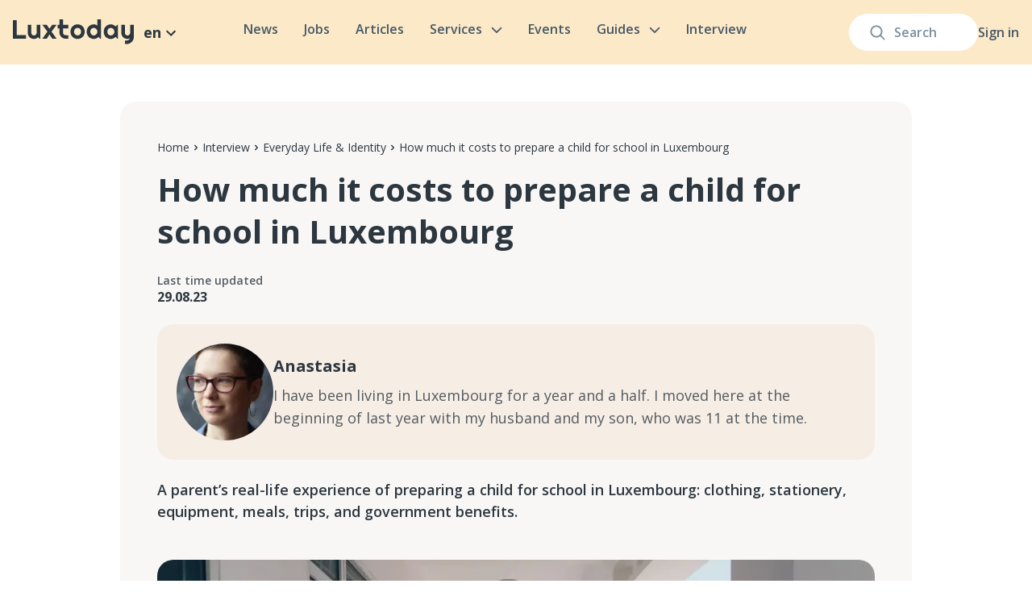

--- FILE ---
content_type: text/html; charset=utf-8
request_url: https://luxtoday.lu/en/interview/relocation/what-it-costs-to-prepare-for-school-in-luxembourg
body_size: 42969
content:
<!DOCTYPE html><html lang="en"><head><meta charSet="utf-8"/><meta name="viewport" content="width=device-width, initial-scale=1.0"/><link rel="apple-touch-icon" sizes="180x180" href="/apple-touch-icon.png"/><link rel="icon" type="image/png" sizes="32x32" href="/favicon-32x32.png"/><link rel="icon" type="image/png" sizes="16x16" href="/favicon-16x16.png"/><link rel="icon" href="/favicon.ico"/><link rel="manifest" href="/site.webmanifest"/><link rel="preconnect" href="https://editor.luxtoday.lu"/><link rel="dns-prefetch" href="https://editor.luxtoday.lu"/><meta property="og:locale" content="en"/><meta property="og:site_name" content="Luxtoday - Luxembourg news and media"/><link rel="preload" as="image" imageSrcSet="/images/logo.svg 1x, /images/logo.svg 2x"/><link rel="preload" as="image" imageSrcSet="/images/burger.svg 1x, /images/burger.svg 2x"/><title>School Costs in Luxembourg: Preparing a Child for School — Luxtoday.lu</title><meta name="robots" content="index,follow"/><meta name="description" content="How much it costs to prepare a child for school in Luxembourg: clothes, supplies, equipment, meals, trips, and available child benefits."/><meta property="og:title" content="School Costs in Luxembourg: Preparing a Child for School"/><meta property="og:description" content="A parent’s real-life experience of preparing a child for school in Luxembourg: clothing, stationery, equipment, meals, trips, and government benefits."/><script type="application/ld+json">
              {
    "@context": "https://schema.org",
    "@type": "NewsArticle",
    "headline": "How much it costs to prepare a child for school in Luxembourg",
    "datePublished": "2023-08-29T14:15:00.000Z",
    "image": {
      "@type": "ImageObject",
      "url": "https://editor.luxtoday.lu/uploads/nguyen_khanh_ly_liiusua_ISP_0_unsplash_3c9afa56bf.jpg"
    },
    "author": {
      "@type": "Person",
      "name": "Alex Mort",
      "url": "https://luxtoday.lu/en/editors/aleksandr-mort"
    },
    "editor": {
      "@type": "Person",
      "name": "Kadriia Sadykova",
      "url": "https://luxtoday.lu/en/editors/kadriia-sadykova-en"
    },
    "publisher": {
      "@type": "Organization",
      "name": "Luxtoday",
      "logo": {
        "@type": "ImageObject",
        "url": "https://luxtoday.lu/images/logo.svg"
      }
    }
  }</script><script type="application/ld+json">{
"@context": "https://schema.org",
"@type": "BreadcrumbList",
 "itemListElement": [{
    "@type": "ListItem",
    "position": 1,
    "name": "Home",
    "item": "https://luxtoday.lu/en/"
  },{
    "@type": "ListItem",
    "position": 2,
    "name": "Interview",
    "item": "https://luxtoday.lu/en/interview"
  },{
    "@type": "ListItem",
    "position": 3,
    "name": "Everyday Life & Identity",
    "item": "https://luxtoday.lu/en/interview/life"
  },{
    "@type": "ListItem",
    "position": 4,
    "name": "How much it costs to prepare a child for school in Luxembourg"
    
  }]         
   } </script><link rel="preload" as="image" imageSrcSet="/_next/image?url=https%3A%2F%2Feditor.luxtoday.lu%2Fuploads%2Fnguyen_khanh_ly_liiusua_ISP_0_unsplash_3c9afa56bf.jpg&amp;w=640&amp;q=75 640w, /_next/image?url=https%3A%2F%2Feditor.luxtoday.lu%2Fuploads%2Fnguyen_khanh_ly_liiusua_ISP_0_unsplash_3c9afa56bf.jpg&amp;w=750&amp;q=75 750w, /_next/image?url=https%3A%2F%2Feditor.luxtoday.lu%2Fuploads%2Fnguyen_khanh_ly_liiusua_ISP_0_unsplash_3c9afa56bf.jpg&amp;w=828&amp;q=75 828w, /_next/image?url=https%3A%2F%2Feditor.luxtoday.lu%2Fuploads%2Fnguyen_khanh_ly_liiusua_ISP_0_unsplash_3c9afa56bf.jpg&amp;w=1080&amp;q=75 1080w, /_next/image?url=https%3A%2F%2Feditor.luxtoday.lu%2Fuploads%2Fnguyen_khanh_ly_liiusua_ISP_0_unsplash_3c9afa56bf.jpg&amp;w=1200&amp;q=75 1200w, /_next/image?url=https%3A%2F%2Feditor.luxtoday.lu%2Fuploads%2Fnguyen_khanh_ly_liiusua_ISP_0_unsplash_3c9afa56bf.jpg&amp;w=1920&amp;q=75 1920w, /_next/image?url=https%3A%2F%2Feditor.luxtoday.lu%2Fuploads%2Fnguyen_khanh_ly_liiusua_ISP_0_unsplash_3c9afa56bf.jpg&amp;w=2048&amp;q=75 2048w, /_next/image?url=https%3A%2F%2Feditor.luxtoday.lu%2Fuploads%2Fnguyen_khanh_ly_liiusua_ISP_0_unsplash_3c9afa56bf.jpg&amp;w=3840&amp;q=75 3840w" imageSizes="(max-width: 1023px) 100vw, 800px"/><meta name="next-head-count" content="21"/><link rel="icon" href="/favicon.ico" sizes="any"/><link rel="icon" href="/favicon.ico"/><link rel="apple-touch-icon" href="/apple-touch-icon.png"/><noscript><img height="1" width="1" style="display:none" src="https://www.facebook.com/tr?id=1698658330494231&amp;ev=PageView&amp;noscript=1" alt="facebook"/></noscript><link rel="preload" href="/_next/static/media/e1df014bb05b8510.p.woff2" as="font" type="font/woff2" crossorigin="anonymous"/><link rel="preload" href="/_next/static/css/c8e9e0a85f706d62.css" as="style"/><link rel="stylesheet" href="/_next/static/css/c8e9e0a85f706d62.css" data-n-g=""/><link rel="preload" href="/_next/static/css/a357041c16c757c5.css" as="style"/><link rel="stylesheet" href="/_next/static/css/a357041c16c757c5.css" data-n-p=""/><link rel="preload" href="/_next/static/css/cd5a9cf3d9fcdb19.css" as="style"/><link rel="stylesheet" href="/_next/static/css/cd5a9cf3d9fcdb19.css" data-n-p=""/><link rel="preload" href="/_next/static/css/9ff9db3ce93e571f.css" as="style"/><link rel="stylesheet" href="/_next/static/css/9ff9db3ce93e571f.css" data-n-p=""/><noscript data-n-css=""></noscript><script defer="" nomodule="" src="/_next/static/chunks/polyfills-c67a75d1b6f99dc8.js"></script><script src="/_next/static/chunks/webpack-59eed021d203c17f.js" defer=""></script><script src="/_next/static/chunks/framework-2fe4cb6473b20297.js" defer=""></script><script src="/_next/static/chunks/main-605ad8af27379493.js" defer=""></script><script src="/_next/static/chunks/pages/_app-85eedb5fd28dc23d.js" defer=""></script><script src="/_next/static/chunks/2852872c-b605aca0298c2109.js" defer=""></script><script src="/_next/static/chunks/2087-2a16441ffeb6cf1d.js" defer=""></script><script src="/_next/static/chunks/2098-ff0211a3c5c5e5e6.js" defer=""></script><script src="/_next/static/chunks/1400-dded44a1acbe7649.js" defer=""></script><script src="/_next/static/chunks/3253-aa2a77272823a288.js" defer=""></script><script src="/_next/static/chunks/2022-b3ba8da0999776e2.js" defer=""></script><script src="/_next/static/chunks/2823-d09ffd84ec861e6e.js" defer=""></script><script src="/_next/static/chunks/1510-0e1657e829e5d4f3.js" defer=""></script><script src="/_next/static/chunks/9489-2d449e993aba6fcd.js" defer=""></script><script src="/_next/static/chunks/5907-dedad65edd72b7e9.js" defer=""></script><script src="/_next/static/chunks/pages/interview/%5Bcategory%5D/%5Bpost%5D-9cd843e272a930af.js" defer=""></script><script src="/_next/static/C16bBJGyv74XxC8ysa4pf/_buildManifest.js" defer=""></script><script src="/_next/static/C16bBJGyv74XxC8ysa4pf/_ssgManifest.js" defer=""></script></head><body><noscript><iframe src="https://www.googletagmanager.com/ns.html?id=GTM-TQTQ7GB" height="0" width="0" style="display:none;visibility:hidden"></iframe></noscript><div><svg xmlns="http://www.w3.org/2000/svg" xmlns:xlink="http://www.w3.org/1999/xlink" style="position: absolute; width: 0; height: 0" aria-hidden="true" id="__SVG_SPRITE_NODE__"><symbol fill="none" xmlns="http://www.w3.org/2000/svg" viewBox="0 0 24 24" id="arrow"><g clip-path="url(#arrow_a)"><path d="M16.59 8.59 12 13.17 7.41 8.59 6 10l6 6 6-6-1.41-1.41Z" fill="currentColor" /></g><defs><clipPath id="arrow_a"><path fill="#fff" d="M0 0h24v24H0z" /></clipPath></defs></symbol><symbol fill="none" xmlns="http://www.w3.org/2000/svg" viewBox="0 0 24 24" id="facebook"><path d="M12 0C5.373 0 0 5.175 0 11.56c0 5.794 4.432 10.58 10.207 11.415v-8.352h-2.97v-3.039h2.97V9.563c0-3.348 1.693-4.817 4.58-4.817 1.384 0 2.115.098 2.462.143v2.653h-1.97c-1.226 0-1.655 1.12-1.655 2.381v1.661h3.594l-.488 3.039h-3.106V23C19.481 22.235 24 17.41 24 11.56 24 5.174 18.627 0 12 0Z" fill="currentColor" /></symbol><symbol fill="none" xmlns="http://www.w3.org/2000/svg" viewBox="0 0 24 24" id="telegram"><g clip-path="url(#telegram_a)"><path d="M12 .375C5.578.375.375 5.579.375 12c0 6.422 5.204 11.625 11.625 11.625 6.422 0 11.625-5.203 11.625-11.625C23.625 5.579 18.422.375 12 .375Zm5.71 7.964-1.908 8.991c-.141.638-.52.792-1.05.492l-2.907-2.142-1.401 1.35c-.155.155-.286.286-.586.286l.206-2.958 5.386-4.866c.235-.206-.052-.323-.361-.117l-6.657 4.19-2.869-.895c-.623-.197-.637-.623.132-.924l11.208-4.322c.52-.187.975.127.806.914v.001Z" fill="currentColor" /></g><defs><clipPath id="telegram_a"><path fill="currentColor" d="M0 0h24v24H0z" /></clipPath></defs></symbol><symbol xmlns="http://www.w3.org/2000/svg" viewBox="0 0 291.319 291.319" id="linkedin"><path fill="currentColor" d="M145.659 0c80.45 0 145.66 65.219 145.66 145.66s-65.21 145.659-145.66 145.659S0 226.1 0 145.66 65.21 0 145.659 0z" /><path fill="#ffefd7" d="M82.079 200.136h27.275v-90.91H82.079v90.91zm106.259-94.059c-13.237 0-25.081 4.834-33.483 15.504v-12.654H127.48v91.21h27.375v-49.324c0-10.424 9.55-20.593 21.512-20.593s14.912 10.169 14.912 20.338v49.57h27.275v-51.6c-.001-35.842-16.97-42.451-30.216-42.451zm-92.749-5.936c7.538 0 13.656-6.118 13.656-13.656S103.127 72.83 95.589 72.83s-13.656 6.118-13.656 13.656 6.118 13.655 13.656 13.655z" /></symbol><symbol fill="none" xmlns="http://www.w3.org/2000/svg" viewBox="0 0 24 24" id="twitter"><g clip-path="url(#twitter_a)" fill="currentColor"><path d="M12 2.36c-5.32 0-9.634 4.316-9.634 9.64 0 5.323 4.313 9.639 9.634 9.639 5.32 0 9.633-4.316 9.633-9.64 0-5.323-4.313-9.639-9.633-9.639Zm4.702 7.245s.23 1.136-.593 3.13c-.822 1.996-2.856 3.884-5.659 4.059-2.802.175-4.312-1.065-4.312-1.065 2.103.162 3.032-.701 3.53-.984-1.953-.256-2.236-1.726-2.236-1.726.189.081.768.054 1.078-.027-1.913-.472-1.954-2.4-1.954-2.4s.714.364 1.119.297c-1.847-1.402-.768-3.236-.768-3.236 2.438 2.67 5.025 2.522 5.025 2.522l.012.017a2.416 2.416 0 0 1 4.123-2.22l.016-.008c.862-.054 1.495-.513 1.495-.513a2.2 2.2 0 0 1-1.053 1.245.57.57 0 0 1 .009.022c.3-.073 1.11-.271 1.327-.336-.471.862-1.159 1.223-1.159 1.223Z" /><path fill-rule="evenodd" clip-rule="evenodd" d="M0 12C0 5.373 5.373 0 12 0s12 5.373 12 12-5.373 12-12 12S0 18.627 0 12Zm12-6.4c-1.738 0-1.956.008-2.638.039-.682.03-1.147.139-1.554.297a3.134 3.134 0 0 0-1.133.738 3.142 3.142 0 0 0-.74 1.134c-.158.407-.266.872-.296 1.553-.031.683-.039.9-.039 2.639 0 1.738.008 1.956.039 2.638.031.682.139 1.147.297 1.554.164.42.382.778.738 1.134.356.355.713.575 1.133.738.408.158.873.266 1.554.297.683.031.9.04 2.639.04 1.738 0 1.956-.009 2.638-.04.682-.03 1.147-.139 1.554-.297a3.13 3.13 0 0 0 1.133-.738c.356-.356.575-.713.739-1.134.157-.407.265-.872.297-1.553.031-.683.039-.9.039-2.639 0-1.738-.008-1.956-.039-2.639-.032-.681-.14-1.146-.297-1.553a3.141 3.141 0 0 0-.739-1.134 3.128 3.128 0 0 0-1.133-.738c-.408-.158-.873-.266-1.555-.297-.682-.031-.9-.039-2.638-.039H12Z" /></g><defs><clipPath id="twitter_a"><path fill="currentColor" d="M0 0h24v24H0z" /></clipPath></defs></symbol><symbol xmlns="http://www.w3.org/2000/svg" viewBox="0 0 32 32" id="quote"><path fill="currentColor" d="M0 4v12h8c0 4.41-3.586 8-8 8v4c6.617 0 12-5.383 12-12V4H0zM20 4v12h8c0 4.41-3.586 8-8 8v4c6.617 0 12-5.383 12-12V4H20z" /></symbol></svg></div><div id="__next"><div class="new-layout_layout__iR9Dv __className_015671"><header class="SiteHeader_siteHeader__uesFR"><div class="SiteHeader_container__18NMZ"><div class="SiteHeader_searchWrapper__ohff4"><form class="SiteSearch_siteSearch__tyTul false false siteSearch"><input class="SiteSearch_input__SwqaI" placeholder="Search" value=""/><div class="SiteSearch_fade__8mcb3"></div><div class="SiteSearch_suggestsDropdown__oWcbl"><div class="SearchSuggests_SearchSuggests__Nx9Cc"><div class="SearchSuggests_seeAllLink__lW15h">See all</div></div></div><div class="SiteSearch_searchIcon__L7pC8"><svg xmlns="http://www.w3.org/2000/svg" width="19" height="19" viewBox="0 0 20 20" fill="none"><path fill-rule="evenodd" clip-rule="evenodd" d="M14.3726 8.41231C14.3726 11.7293 11.7107 14.4183 8.42718 14.4183C5.14364 14.4183 2.4818 11.7293 2.4818 8.41231C2.4818 5.09528 5.14364 2.4063 8.42718 2.4063C11.7107 2.4063 14.3726 5.09528 14.3726 8.41231ZM13.3953 14.6529C12.036 15.7586 10.3081 16.4203 8.42718 16.4203C4.04912 16.4203 0.5 12.835 0.5 8.41231C0.5 3.98961 4.04912 0.404297 8.42718 0.404297C12.8052 0.404297 16.3544 3.98961 16.3544 8.41231C16.3544 10.2132 15.7659 11.8753 14.7726 13.213L19.2098 17.6955C19.5968 18.0864 19.5968 18.7202 19.2098 19.1111C18.8228 19.502 18.1954 19.502 17.8085 19.1111L13.3953 14.6529Z" fill="#7B90A0"></path></svg></div></form><div class="AccountDropdown_menu__Y5hAZ"><a class="AccountDropdown_signIn__jE02V" href="/en/login">Sign in</a></div></div><div class="SiteHeader_siteLogoAndSiteLanguage__O032E siteLogoAndSiteLanguage"><a class="SiteHeader_siteLogo__QBIK8" href="/en"><img alt="Luxtoday" srcSet="/images/logo.svg 1x, /images/logo.svg 2x" src="/images/logo.svg" width="150" height="32" decoding="async" data-nimg="1" style="color:transparent"/></a><div class="dropdown_wrapper__Ko_V0"><div class="dropdown_caption__yWNuq">en<!-- --> <svg width="24" height="24"><use xlink:href="#arrow"></use></svg></div></div></div><input type="checkbox" id="mobileMenuCheckbox" style="display:none"/><nav class="SiteNavigation_siteNavigation__j22Rs"><div class="SiteNavigation_mobileMenuHeader__Ctx82"><a class="SiteNavigation_siteLogo__CONW3" href="/en"><img alt="Luxtoday" srcSet="/images/logo.svg 1x, /images/logo.svg 2x" src="/images/logo.svg" width="150" height="32" decoding="async" data-nimg="1" loading="lazy" style="color:transparent"/></a><label for="mobileMenuCheckbox" style="display:flex"><img alt="" srcSet="/images/close-mobile-menu.svg 1x, /images/close-mobile-menu.svg 2x" src="/images/close-mobile-menu.svg" width="32" height="32" decoding="async" data-nimg="1" loading="lazy" style="color:transparent"/></label></div><div class="SiteNavigation_siteNavItem__PjeDB"><a class="SiteNavigation_siteNavItemLink__LT5qP" href="/en/news">News</a></div><div class="SiteNavigation_siteNavItem__PjeDB"><a class="SiteNavigation_siteNavItemLink__LT5qP" href="/en/jobs">Jobs</a></div><div class="SiteNavigation_siteNavItem__PjeDB"><a class="SiteNavigation_siteNavItemLink__LT5qP" href="/en/knowledge">Articles</a></div><div class="SiteNavigation_mobileMenuBlogCategoriesLinks__XNV_V"><a href="/en/knowledge/residence-permit">Residence permit</a><a href="/en/knowledge/dokumenty-en">Documents</a><a href="/en/knowledge/taxes">Taxes</a><a href="/en/knowledge/job">Employment and jobs</a><a href="/en/knowledge/rent-and-house-en">Housing and rent</a><a href="/en/knowledge/transport-and-driving-en">Transport and driving</a><a href="/en/knowledge/healthcare">Healthcare</a><a href="/en/knowledge/education">Education</a><a href="/en/knowledge/cultural-integration-en">Cultural integration</a><a href="/en/knowledge/hobby">Hobby and rest</a><a href="/en/knowledge/kids-en">Kids</a><a href="/en/knowledge/restaurants">Food and restaurants</a><a href="/en/knowledge/studying-languages">Studying languages</a><a href="/en/knowledge/permanent-residency">Permanent residency</a><a href="/en/knowledge/communes">Communes and neighborhoods</a><a href="/en/knowledge/stores-and-marketplaces">Stores and marketplaces</a><a href="/en/knowledge/ecology-and-climate">Environment and climate</a><a href="/en/knowledge/pets-en">Pets</a><a href="/en/knowledge/communication-and-internet">Communications and Internet</a><a href="/en/knowledge/banking-and-finance-en">Banking and finance</a><a href="/en/knowledge/incentives-and-benefits">Incentives and benefits</a><a href="/en/knowledge/security-and-law">Security and law</a><a href="/en/knowledge/business-en">Business</a><a href="/en/knowledge/politics">Politics</a><a href="/en/knowledge/europe-en">Europe</a></div><div class="SiteNavigation_siteNavItemWithDropdown__KhiK2"><a class="SiteNavigation_siteNavItemLink__LT5qP" href="/en/services">Services<svg class="SiteNavigation_siteNavItemLinkChevron__IVu5B" xmlns="http://www.w3.org/2000/svg" width="14" height="8" viewBox="0 0 15 9" fill="none"><path d="M13.5 1.9043L7.5 7.9043L1.5 1.9043" stroke="#465967" stroke-width="2" stroke-linecap="round" stroke-linejoin="round"></path></svg></a><label for="showMobileServicesMenu" class="SiteNavigation_mobileMenuChevron__4oaag"><img alt="" srcSet="/images/mobile-menu-chevron.svg 1x, /images/mobile-menu-chevron.svg 2x" src="/images/mobile-menu-chevron.svg" width="32" height="32" decoding="async" data-nimg="1" loading="lazy" style="color:transparent"/></label><input type="checkbox" id="showMobileServicesMenu" style="display:none"/><div class="ServicesMenuDropdown_siteNavigationDropdown__lj35q siteNavigationDropdown"><div class="ServicesMenuDropdown_mobileMenuHeader__mqoHB"><label for="showMobileServicesMenu" class="ServicesMenuDropdown_currentCategoryHeading__In6Fu"><img alt="" srcSet="/images/mobile-menu-back-chevron.svg 1x, /images/mobile-menu-back-chevron.svg 2x" src="/images/mobile-menu-back-chevron.svg" width="14" height="24" decoding="async" data-nimg="1" loading="lazy" style="color:transparent"/>Services</label><label for="mobileMenuCheckbox" style="display:flex"><img alt="" srcSet="/images/close-mobile-menu.svg 1x, /images/close-mobile-menu.svg 2x" src="/images/close-mobile-menu.svg" width="32" height="32" decoding="async" data-nimg="1" loading="lazy" style="color:transparent"/></label></div><div class="ServicesMenuDropdown_servicesGrid__bea3L"><a class="ServiceGridItem_serviceGridItem__Px6DZ" href="/en/forecast-weather-luxembourg/luxembourg"><div class="ServiceGridItem_title__p_mY9">Luxembourg Weather Forecast Map</div><img alt="" srcSet="/_next/image?url=https%3A%2F%2Feditor.luxtoday.lu%2Fuploads%2FCover_for_Weather_forecast_038183dce0.png&amp;w=256&amp;q=75 1x, /_next/image?url=https%3A%2F%2Feditor.luxtoday.lu%2Fuploads%2FCover_for_Weather_forecast_038183dce0.png&amp;w=640&amp;q=75 2x" src="/_next/image?url=https%3A%2F%2Feditor.luxtoday.lu%2Fuploads%2FCover_for_Weather_forecast_038183dce0.png&amp;w=640&amp;q=75" width="205" height="142" decoding="async" data-nimg="1" class="ServiceGridItem_image__oTBms" loading="lazy" style="color:transparent"/></a><a class="ServiceGridItem_serviceGridItem__Px6DZ" href="/en/business-tax-calculator"><div class="ServiceGridItem_title__p_mY9">Business Tax Calculator for Companies in Luxembourg</div><img alt="" srcSet="/_next/image?url=https%3A%2F%2Feditor.luxtoday.lu%2Fuploads%2FCover_for_Business_Tax_calculator_17ccfb3bbe.png&amp;w=256&amp;q=75 1x, /_next/image?url=https%3A%2F%2Feditor.luxtoday.lu%2Fuploads%2FCover_for_Business_Tax_calculator_17ccfb3bbe.png&amp;w=640&amp;q=75 2x" src="/_next/image?url=https%3A%2F%2Feditor.luxtoday.lu%2Fuploads%2FCover_for_Business_Tax_calculator_17ccfb3bbe.png&amp;w=640&amp;q=75" width="205" height="142" decoding="async" data-nimg="1" class="ServiceGridItem_image__oTBms" loading="lazy" style="color:transparent"/></a><a class="ServiceGridItem_serviceGridItem__Px6DZ" href="/en/tax-calculator"><div class="ServiceGridItem_title__p_mY9">Luxembourg Income Tax Calculator</div><img alt="" srcSet="/_next/image?url=https%3A%2F%2Feditor.luxtoday.lu%2Fuploads%2FCover_for_Tax_calculator_c510c3b638.png&amp;w=256&amp;q=75 1x, /_next/image?url=https%3A%2F%2Feditor.luxtoday.lu%2Fuploads%2FCover_for_Tax_calculator_c510c3b638.png&amp;w=640&amp;q=75 2x" src="/_next/image?url=https%3A%2F%2Feditor.luxtoday.lu%2Fuploads%2FCover_for_Tax_calculator_c510c3b638.png&amp;w=640&amp;q=75" width="205" height="142" decoding="async" data-nimg="1" class="ServiceGridItem_image__oTBms" loading="lazy" style="color:transparent"/></a><a class="ServiceGridItem_serviceGridItem__Px6DZ" href="/en/bank-holidays"><div class="ServiceGridItem_title__p_mY9">Luxembourg Bank Holidays Calendar</div><img alt="" srcSet="/_next/image?url=https%3A%2F%2Feditor.luxtoday.lu%2Fuploads%2FCover_for_Official_holidays_f468d7262a.png&amp;w=256&amp;q=75 1x, /_next/image?url=https%3A%2F%2Feditor.luxtoday.lu%2Fuploads%2FCover_for_Official_holidays_f468d7262a.png&amp;w=640&amp;q=75 2x" src="/_next/image?url=https%3A%2F%2Feditor.luxtoday.lu%2Fuploads%2FCover_for_Official_holidays_f468d7262a.png&amp;w=640&amp;q=75" width="205" height="142" decoding="async" data-nimg="1" class="ServiceGridItem_image__oTBms" loading="lazy" style="color:transparent"/></a><a class="ServiceGridItem_serviceGridItem__Px6DZ" href="/en/snca-online-driving-test"><div class="ServiceGridItem_title__p_mY9">Luxembourg Driving Test Simulator</div><img alt="" srcSet="/_next/image?url=https%3A%2F%2Feditor.luxtoday.lu%2Fuploads%2FCover_for_Test_on_traffic_rules_604a7e768b.png&amp;w=256&amp;q=75 1x, /_next/image?url=https%3A%2F%2Feditor.luxtoday.lu%2Fuploads%2FCover_for_Test_on_traffic_rules_604a7e768b.png&amp;w=640&amp;q=75 2x" src="/_next/image?url=https%3A%2F%2Feditor.luxtoday.lu%2Fuploads%2FCover_for_Test_on_traffic_rules_604a7e768b.png&amp;w=640&amp;q=75" width="205" height="142" decoding="async" data-nimg="1" class="ServiceGridItem_image__oTBms" loading="lazy" style="color:transparent"/></a></div></div></div><div class="SiteNavigation_siteNavItem__PjeDB"><a class="SiteNavigation_siteNavItemLink__LT5qP" href="/en/events">Events</a></div><div class="SiteNavigation_siteNavItemWithDropdown__KhiK2"><p class="SiteNavigation_siteNavItemLink__LT5qP">Guides<svg class="SiteNavigation_siteNavItemLinkChevron__IVu5B" xmlns="http://www.w3.org/2000/svg" width="14" height="8" viewBox="0 0 15 9" fill="none"><path d="M13.5 1.9043L7.5 7.9043L1.5 1.9043" stroke="#465967" stroke-width="2" stroke-linecap="round" stroke-linejoin="round"></path></svg></p><label for="showMobileCategoriesMenu" class="SiteNavigation_mobileMenuChevron__4oaag"><img alt="" srcSet="/images/mobile-menu-chevron.svg 1x, /images/mobile-menu-chevron.svg 2x" src="/images/mobile-menu-chevron.svg" width="32" height="32" decoding="async" data-nimg="1" loading="lazy" style="color:transparent"/></label><input type="checkbox" id="showMobileCategoriesMenu" style="display:none"/><div class="SiteNavigationDropdown_siteNavigationDropdown__Vh0aE siteNavigationDropdown"><div class="SiteNavigationDropdown_mobileMenuHeader__cuU61"><label for="showMobileCategoriesMenu2" class="SiteNavigationDropdown_currentCategoryHeading__7wE2M"><img alt="" srcSet="/images/mobile-menu-back-chevron.svg 1x, /images/mobile-menu-back-chevron.svg 2x" src="/images/mobile-menu-back-chevron.svg" width="14" height="24" decoding="async" data-nimg="1" loading="lazy" style="color:transparent"/>Guides for Business</label><label for="mobileMenuCheckbox" style="display:flex"><img alt="" srcSet="/images/close-mobile-menu.svg 1x, /images/close-mobile-menu.svg 2x" src="/images/close-mobile-menu.svg" width="32" height="32" decoding="async" data-nimg="1" loading="lazy" style="color:transparent"/></label></div><nav class="SiteNavigationDropdown_siteNavigationMenu__RSvlB SiteNavigationDropdown_highlightedMenu__GJ9Ta"><div class="SiteNavigationDropdown_menuOverflow___DauR SiteNavigationDropdown_highlightedMenu__GJ9Ta"><div class="SiteNavigationDropdown_menuItem__ox7rf"><a class="SiteNavigationDropdown_menuItemLink__8SNFK" href="/en/citizen-guides">Guides for Citizens<div class="SiteNavigationDropdown_chevronBox__mCM5E"><svg xmlns="http://www.w3.org/2000/svg" width="8" height="15" viewBox="0 0 8 15" fill="none"><path d="M0.999999 1.9043L7 7.9043L1 13.9043" stroke="#435563" stroke-width="2" stroke-linecap="round" stroke-linejoin="round"></path></svg></div></a><label for="showSiteNavigationMenuGuides for Citizens" class="SiteNavigationDropdown_mobileMenuChevron__lNNy9"><img alt="" srcSet="/images/mobile-menu-chevron.svg 1x, /images/mobile-menu-chevron.svg 2x" src="/images/mobile-menu-chevron.svg" width="32" height="32" decoding="async" data-nimg="1" loading="lazy" style="color:transparent"/></label><input type="checkbox" id="showSiteNavigationMenuGuides for Citizens" style="display:none"/><nav class="SiteNavigationDropdown_siteNavigationMenu__RSvlB"><div class="SiteNavigationDropdown_menuOverflow___DauR"><div class="SiteNavigationDropdown_menuItem__ox7rf"><a class="SiteNavigationDropdown_menuItemLink__8SNFK" href="/en/citizen-guides/taxes-luxembourg"><div class="SiteNavigationDropdown_iconBox__3tS22"><img alt="" srcSet="/_next/image?url=https%3A%2F%2Feditor.luxtoday.lu%2Fuploads%2Fmoney_with_wings_1f4b8_9c0285f30b.png&amp;w=32&amp;q=60 1x, /_next/image?url=https%3A%2F%2Feditor.luxtoday.lu%2Fuploads%2Fmoney_with_wings_1f4b8_9c0285f30b.png&amp;w=48&amp;q=60 2x" src="/_next/image?url=https%3A%2F%2Feditor.luxtoday.lu%2Fuploads%2Fmoney_with_wings_1f4b8_9c0285f30b.png&amp;w=48&amp;q=60" width="20" height="20" decoding="async" data-nimg="1" loading="lazy" style="color:transparent"/></div>Taxes<div class="SiteNavigationDropdown_chevronBox__mCM5E"><svg xmlns="http://www.w3.org/2000/svg" width="8" height="15" viewBox="0 0 8 15" fill="none"><path d="M0.999999 1.9043L7 7.9043L1 13.9043" stroke="#435563" stroke-width="2" stroke-linecap="round" stroke-linejoin="round"></path></svg></div></a><label for="showSiteNavigationMenuTaxes" class="SiteNavigationDropdown_mobileMenuChevron__lNNy9"><img alt="" srcSet="/images/mobile-menu-chevron.svg 1x, /images/mobile-menu-chevron.svg 2x" src="/images/mobile-menu-chevron.svg" width="32" height="32" decoding="async" data-nimg="1" loading="lazy" style="color:transparent"/></label><input type="checkbox" id="showSiteNavigationMenuTaxes" style="display:none"/><nav class="SiteNavigationDropdown_siteNavigationMenu__RSvlB"><div class="SiteNavigationDropdown_mobileMenuHeader__cuU61"><label for="showSiteNavigationMenuTaxes" class="SiteNavigationDropdown_currentCategoryHeading__7wE2M"><img alt="" srcSet="/images/mobile-menu-back-chevron.svg 1x, /images/mobile-menu-back-chevron.svg 2x" src="/images/mobile-menu-back-chevron.svg" width="14" height="24" decoding="async" data-nimg="1" loading="lazy" style="color:transparent"/>Taxes</label><label for="mobileMenuCheckbox" style="display:flex"><img alt="" srcSet="/images/close-mobile-menu.svg 1x, /images/close-mobile-menu.svg 2x" src="/images/close-mobile-menu.svg" width="32" height="32" decoding="async" data-nimg="1" loading="lazy" style="color:transparent"/></label></div><div class="SiteNavigationDropdown_menuOverflow___DauR"><div class="SiteNavigationDropdown_menuItem__ox7rf"><a class="SiteNavigationDropdown_menuItemLink__8SNFK" href="/en/citizen-guides/taxes-luxembourg?subcategory=declarations-and-deductions">Declarations and deductions<div class="SiteNavigationDropdown_chevronBox__mCM5E"><svg xmlns="http://www.w3.org/2000/svg" width="8" height="15" viewBox="0 0 8 15" fill="none"><path d="M0.999999 1.9043L7 7.9043L1 13.9043" stroke="#435563" stroke-width="2" stroke-linecap="round" stroke-linejoin="round"></path></svg></div></a><label for="showSiteNavigationMenuDeclarations and deductions" class="SiteNavigationDropdown_mobileMenuChevron__lNNy9"><img alt="" srcSet="/images/mobile-menu-chevron.svg 1x, /images/mobile-menu-chevron.svg 2x" src="/images/mobile-menu-chevron.svg" width="32" height="32" decoding="async" data-nimg="1" loading="lazy" style="color:transparent"/></label><input type="checkbox" id="showSiteNavigationMenuDeclarations and deductions" style="display:none"/><nav class="SiteNavigationDropdown_siteNavigationMenu__RSvlB SiteNavigationDropdown_lastColumn__CrRgg"><div class="SiteNavigationDropdown_mobileMenuHeader__cuU61"><label for="showSiteNavigationMenuDeclarations and deductions" class="SiteNavigationDropdown_currentCategoryHeading__7wE2M"><img alt="" srcSet="/images/mobile-menu-back-chevron.svg 1x, /images/mobile-menu-back-chevron.svg 2x" src="/images/mobile-menu-back-chevron.svg" width="14" height="24" decoding="async" data-nimg="1" loading="lazy" style="color:transparent"/>Declarations and deductions</label><label for="mobileMenuCheckbox" style="display:flex"><img alt="" srcSet="/images/close-mobile-menu.svg 1x, /images/close-mobile-menu.svg 2x" src="/images/close-mobile-menu.svg" width="32" height="32" decoding="async" data-nimg="1" loading="lazy" style="color:transparent"/></label></div><div class="SiteNavigationDropdown_menuOverflow___DauR"><div class="SiteNavigationDropdown_menuItem__ox7rf SiteNavigationDropdown_guideMenuItem__jJPfy"><a class="SiteNavigationDropdown_guideMenuItemLink__TXSVX" href="/en/guide/how-to-complete-a-tax-return-in-luxembourg">How to complete a tax return</a></div><div class="SiteNavigationDropdown_menuItem__ox7rf SiteNavigationDropdown_guideMenuItem__jJPfy"><a class="SiteNavigationDropdown_guideMenuItemLink__TXSVX" href="/en/guide/how-to-get-a-tax-deduction-in-luxembourg">How to get a tax deduction</a></div></div></nav></div></div></nav></div><div class="SiteNavigationDropdown_menuItem__ox7rf"><a class="SiteNavigationDropdown_menuItemLink__8SNFK" href="/en/citizen-guides/residence-permit"><div class="SiteNavigationDropdown_iconBox__3tS22"><img alt="" srcSet="/_next/image?url=https%3A%2F%2Feditor.luxtoday.lu%2Fuploads%2Fidentification_card_1faaa_2_d7c65b8211.png&amp;w=32&amp;q=60 1x, /_next/image?url=https%3A%2F%2Feditor.luxtoday.lu%2Fuploads%2Fidentification_card_1faaa_2_d7c65b8211.png&amp;w=48&amp;q=60 2x" src="/_next/image?url=https%3A%2F%2Feditor.luxtoday.lu%2Fuploads%2Fidentification_card_1faaa_2_d7c65b8211.png&amp;w=48&amp;q=60" width="20" height="20" decoding="async" data-nimg="1" loading="lazy" style="color:transparent"/></div>Residence permit<div class="SiteNavigationDropdown_chevronBox__mCM5E"><svg xmlns="http://www.w3.org/2000/svg" width="8" height="15" viewBox="0 0 8 15" fill="none"><path d="M0.999999 1.9043L7 7.9043L1 13.9043" stroke="#435563" stroke-width="2" stroke-linecap="round" stroke-linejoin="round"></path></svg></div></a><label for="showSiteNavigationMenuResidence permit" class="SiteNavigationDropdown_mobileMenuChevron__lNNy9"><img alt="" srcSet="/images/mobile-menu-chevron.svg 1x, /images/mobile-menu-chevron.svg 2x" src="/images/mobile-menu-chevron.svg" width="32" height="32" decoding="async" data-nimg="1" loading="lazy" style="color:transparent"/></label><input type="checkbox" id="showSiteNavigationMenuResidence permit" style="display:none"/><nav class="SiteNavigationDropdown_siteNavigationMenu__RSvlB"><div class="SiteNavigationDropdown_mobileMenuHeader__cuU61"><label for="showSiteNavigationMenuResidence permit" class="SiteNavigationDropdown_currentCategoryHeading__7wE2M"><img alt="" srcSet="/images/mobile-menu-back-chevron.svg 1x, /images/mobile-menu-back-chevron.svg 2x" src="/images/mobile-menu-back-chevron.svg" width="14" height="24" decoding="async" data-nimg="1" loading="lazy" style="color:transparent"/>Residence permit</label><label for="mobileMenuCheckbox" style="display:flex"><img alt="" srcSet="/images/close-mobile-menu.svg 1x, /images/close-mobile-menu.svg 2x" src="/images/close-mobile-menu.svg" width="32" height="32" decoding="async" data-nimg="1" loading="lazy" style="color:transparent"/></label></div><div class="SiteNavigationDropdown_menuOverflow___DauR"><div class="SiteNavigationDropdown_menuItem__ox7rf"><a class="SiteNavigationDropdown_menuItemLink__8SNFK" href="/en/citizen-guides/residence-permit?subcategory=grounds-for-relocation">Grounds for relocation<div class="SiteNavigationDropdown_chevronBox__mCM5E"><svg xmlns="http://www.w3.org/2000/svg" width="8" height="15" viewBox="0 0 8 15" fill="none"><path d="M0.999999 1.9043L7 7.9043L1 13.9043" stroke="#435563" stroke-width="2" stroke-linecap="round" stroke-linejoin="round"></path></svg></div></a><label for="showSiteNavigationMenuGrounds for relocation" class="SiteNavigationDropdown_mobileMenuChevron__lNNy9"><img alt="" srcSet="/images/mobile-menu-chevron.svg 1x, /images/mobile-menu-chevron.svg 2x" src="/images/mobile-menu-chevron.svg" width="32" height="32" decoding="async" data-nimg="1" loading="lazy" style="color:transparent"/></label><input type="checkbox" id="showSiteNavigationMenuGrounds for relocation" style="display:none"/><nav class="SiteNavigationDropdown_siteNavigationMenu__RSvlB SiteNavigationDropdown_lastColumn__CrRgg"><div class="SiteNavigationDropdown_mobileMenuHeader__cuU61"><label for="showSiteNavigationMenuGrounds for relocation" class="SiteNavigationDropdown_currentCategoryHeading__7wE2M"><img alt="" srcSet="/images/mobile-menu-back-chevron.svg 1x, /images/mobile-menu-back-chevron.svg 2x" src="/images/mobile-menu-back-chevron.svg" width="14" height="24" decoding="async" data-nimg="1" loading="lazy" style="color:transparent"/>Grounds for relocation</label><label for="mobileMenuCheckbox" style="display:flex"><img alt="" srcSet="/images/close-mobile-menu.svg 1x, /images/close-mobile-menu.svg 2x" src="/images/close-mobile-menu.svg" width="32" height="32" decoding="async" data-nimg="1" loading="lazy" style="color:transparent"/></label></div><div class="SiteNavigationDropdown_menuOverflow___DauR"><div class="SiteNavigationDropdown_menuItem__ox7rf SiteNavigationDropdown_guideMenuItem__jJPfy"><a class="SiteNavigationDropdown_guideMenuItemLink__TXSVX" href="/en/guide/workers">How to move to Luxembourg with a Blue Card and a regular work visa</a></div><div class="SiteNavigationDropdown_menuItem__ox7rf SiteNavigationDropdown_guideMenuItem__jJPfy"><a class="SiteNavigationDropdown_guideMenuItemLink__TXSVX" href="/en/guide/how-to-move-to-luxembourg-for-private-reasons">How to move to Luxembourg for private reasons</a></div><div class="SiteNavigationDropdown_menuItem__ox7rf SiteNavigationDropdown_guideMenuItem__jJPfy"><a class="SiteNavigationDropdown_guideMenuItemLink__TXSVX" href="/en/guide/how-to-move-to-luxembourg-as-a-student">How to move to Luxembourg as a student</a></div></div></nav></div><div class="SiteNavigationDropdown_menuItem__ox7rf"><a class="SiteNavigationDropdown_menuItemLink__8SNFK" href="/en/citizen-guides/residence-permit?subcategory=renewal-loss-and-other">Renewal, loss and other<div class="SiteNavigationDropdown_chevronBox__mCM5E"><svg xmlns="http://www.w3.org/2000/svg" width="8" height="15" viewBox="0 0 8 15" fill="none"><path d="M0.999999 1.9043L7 7.9043L1 13.9043" stroke="#435563" stroke-width="2" stroke-linecap="round" stroke-linejoin="round"></path></svg></div></a><label for="showSiteNavigationMenuRenewal, loss and other" class="SiteNavigationDropdown_mobileMenuChevron__lNNy9"><img alt="" srcSet="/images/mobile-menu-chevron.svg 1x, /images/mobile-menu-chevron.svg 2x" src="/images/mobile-menu-chevron.svg" width="32" height="32" decoding="async" data-nimg="1" loading="lazy" style="color:transparent"/></label><input type="checkbox" id="showSiteNavigationMenuRenewal, loss and other" style="display:none"/><nav class="SiteNavigationDropdown_siteNavigationMenu__RSvlB SiteNavigationDropdown_lastColumn__CrRgg"><div class="SiteNavigationDropdown_mobileMenuHeader__cuU61"><label for="showSiteNavigationMenuRenewal, loss and other" class="SiteNavigationDropdown_currentCategoryHeading__7wE2M"><img alt="" srcSet="/images/mobile-menu-back-chevron.svg 1x, /images/mobile-menu-back-chevron.svg 2x" src="/images/mobile-menu-back-chevron.svg" width="14" height="24" decoding="async" data-nimg="1" loading="lazy" style="color:transparent"/>Renewal, loss and other</label><label for="mobileMenuCheckbox" style="display:flex"><img alt="" srcSet="/images/close-mobile-menu.svg 1x, /images/close-mobile-menu.svg 2x" src="/images/close-mobile-menu.svg" width="32" height="32" decoding="async" data-nimg="1" loading="lazy" style="color:transparent"/></label></div><div class="SiteNavigationDropdown_menuOverflow___DauR"><div class="SiteNavigationDropdown_menuItem__ox7rf SiteNavigationDropdown_guideMenuItem__jJPfy"><a class="SiteNavigationDropdown_guideMenuItemLink__TXSVX" href="/en/guide/how-to-extend-your-luxembourg-residence-permit">How to extend your Luxembourg residence permit</a></div><div class="SiteNavigationDropdown_menuItem__ox7rf SiteNavigationDropdown_guideMenuItem__jJPfy"><a class="SiteNavigationDropdown_guideMenuItemLink__TXSVX" href="/en/guide/how-to-recover-a-lost-or-stolen-residence-permit">How to recover a lost or stolen residence permit</a></div></div></nav></div></div></nav></div><div class="SiteNavigationDropdown_menuItem__ox7rf"><a class="SiteNavigationDropdown_menuItemLink__8SNFK" href="/en/citizen-guides/family-and-education"><div class="SiteNavigationDropdown_iconBox__3tS22"><img alt="" srcSet="/_next/image?url=https%3A%2F%2Feditor.luxtoday.lu%2Fuploads%2Ffamily_1f46a_21de57e40e.png&amp;w=32&amp;q=60 1x, /_next/image?url=https%3A%2F%2Feditor.luxtoday.lu%2Fuploads%2Ffamily_1f46a_21de57e40e.png&amp;w=48&amp;q=60 2x" src="/_next/image?url=https%3A%2F%2Feditor.luxtoday.lu%2Fuploads%2Ffamily_1f46a_21de57e40e.png&amp;w=48&amp;q=60" width="20" height="20" decoding="async" data-nimg="1" loading="lazy" style="color:transparent"/></div>Family and education<div class="SiteNavigationDropdown_chevronBox__mCM5E"><svg xmlns="http://www.w3.org/2000/svg" width="8" height="15" viewBox="0 0 8 15" fill="none"><path d="M0.999999 1.9043L7 7.9043L1 13.9043" stroke="#435563" stroke-width="2" stroke-linecap="round" stroke-linejoin="round"></path></svg></div></a><label for="showSiteNavigationMenuFamily and education" class="SiteNavigationDropdown_mobileMenuChevron__lNNy9"><img alt="" srcSet="/images/mobile-menu-chevron.svg 1x, /images/mobile-menu-chevron.svg 2x" src="/images/mobile-menu-chevron.svg" width="32" height="32" decoding="async" data-nimg="1" loading="lazy" style="color:transparent"/></label><input type="checkbox" id="showSiteNavigationMenuFamily and education" style="display:none"/><nav class="SiteNavigationDropdown_siteNavigationMenu__RSvlB"><div class="SiteNavigationDropdown_mobileMenuHeader__cuU61"><label for="showSiteNavigationMenuFamily and education" class="SiteNavigationDropdown_currentCategoryHeading__7wE2M"><img alt="" srcSet="/images/mobile-menu-back-chevron.svg 1x, /images/mobile-menu-back-chevron.svg 2x" src="/images/mobile-menu-back-chevron.svg" width="14" height="24" decoding="async" data-nimg="1" loading="lazy" style="color:transparent"/>Family and education</label><label for="mobileMenuCheckbox" style="display:flex"><img alt="" srcSet="/images/close-mobile-menu.svg 1x, /images/close-mobile-menu.svg 2x" src="/images/close-mobile-menu.svg" width="32" height="32" decoding="async" data-nimg="1" loading="lazy" style="color:transparent"/></label></div><div class="SiteNavigationDropdown_menuOverflow___DauR"><div class="SiteNavigationDropdown_menuItem__ox7rf"><a class="SiteNavigationDropdown_menuItemLink__8SNFK" href="/en/citizen-guides/family-and-education?subcategory=children">Children<div class="SiteNavigationDropdown_chevronBox__mCM5E"><svg xmlns="http://www.w3.org/2000/svg" width="8" height="15" viewBox="0 0 8 15" fill="none"><path d="M0.999999 1.9043L7 7.9043L1 13.9043" stroke="#435563" stroke-width="2" stroke-linecap="round" stroke-linejoin="round"></path></svg></div></a><label for="showSiteNavigationMenuChildren" class="SiteNavigationDropdown_mobileMenuChevron__lNNy9"><img alt="" srcSet="/images/mobile-menu-chevron.svg 1x, /images/mobile-menu-chevron.svg 2x" src="/images/mobile-menu-chevron.svg" width="32" height="32" decoding="async" data-nimg="1" loading="lazy" style="color:transparent"/></label><input type="checkbox" id="showSiteNavigationMenuChildren" style="display:none"/><nav class="SiteNavigationDropdown_siteNavigationMenu__RSvlB SiteNavigationDropdown_lastColumn__CrRgg"><div class="SiteNavigationDropdown_mobileMenuHeader__cuU61"><label for="showSiteNavigationMenuChildren" class="SiteNavigationDropdown_currentCategoryHeading__7wE2M"><img alt="" srcSet="/images/mobile-menu-back-chevron.svg 1x, /images/mobile-menu-back-chevron.svg 2x" src="/images/mobile-menu-back-chevron.svg" width="14" height="24" decoding="async" data-nimg="1" loading="lazy" style="color:transparent"/>Children</label><label for="mobileMenuCheckbox" style="display:flex"><img alt="" srcSet="/images/close-mobile-menu.svg 1x, /images/close-mobile-menu.svg 2x" src="/images/close-mobile-menu.svg" width="32" height="32" decoding="async" data-nimg="1" loading="lazy" style="color:transparent"/></label></div><div class="SiteNavigationDropdown_menuOverflow___DauR"><div class="SiteNavigationDropdown_menuItem__ox7rf SiteNavigationDropdown_guideMenuItem__jJPfy"><a class="SiteNavigationDropdown_guideMenuItemLink__TXSVX" href="/en/guide/how-to-move-to-luxembourg-with-children">How to move to Luxembourg with children</a></div><div class="SiteNavigationDropdown_menuItem__ox7rf SiteNavigationDropdown_guideMenuItem__jJPfy"><a class="SiteNavigationDropdown_guideMenuItemLink__TXSVX" href="/en/guide/how-to-enrol-children-to-school-or-daycare-luxembourg">How to enroll kids in daycare and school</a></div><div class="SiteNavigationDropdown_menuItem__ox7rf SiteNavigationDropdown_guideMenuItem__jJPfy"><a class="SiteNavigationDropdown_guideMenuItemLink__TXSVX" href="/en/guide/how-to-get-financial-aid-for-higher-education-in-luxembourg">How to get financial aid for higher education</a></div><div class="SiteNavigationDropdown_menuItem__ox7rf SiteNavigationDropdown_guideMenuItem__jJPfy"><a class="SiteNavigationDropdown_guideMenuItemLink__TXSVX" href="/en/guide/how-to-get-medical-leave-for-a-child">How to get medical leave for a child</a></div></div></nav></div><div class="SiteNavigationDropdown_menuItem__ox7rf"><a class="SiteNavigationDropdown_menuItemLink__8SNFK" href="/en/citizen-guides/family-and-education?subcategory=leisure-activities">Leisure activities<div class="SiteNavigationDropdown_chevronBox__mCM5E"><svg xmlns="http://www.w3.org/2000/svg" width="8" height="15" viewBox="0 0 8 15" fill="none"><path d="M0.999999 1.9043L7 7.9043L1 13.9043" stroke="#435563" stroke-width="2" stroke-linecap="round" stroke-linejoin="round"></path></svg></div></a><label for="showSiteNavigationMenuLeisure activities" class="SiteNavigationDropdown_mobileMenuChevron__lNNy9"><img alt="" srcSet="/images/mobile-menu-chevron.svg 1x, /images/mobile-menu-chevron.svg 2x" src="/images/mobile-menu-chevron.svg" width="32" height="32" decoding="async" data-nimg="1" loading="lazy" style="color:transparent"/></label><input type="checkbox" id="showSiteNavigationMenuLeisure activities" style="display:none"/><nav class="SiteNavigationDropdown_siteNavigationMenu__RSvlB SiteNavigationDropdown_lastColumn__CrRgg"><div class="SiteNavigationDropdown_mobileMenuHeader__cuU61"><label for="showSiteNavigationMenuLeisure activities" class="SiteNavigationDropdown_currentCategoryHeading__7wE2M"><img alt="" srcSet="/images/mobile-menu-back-chevron.svg 1x, /images/mobile-menu-back-chevron.svg 2x" src="/images/mobile-menu-back-chevron.svg" width="14" height="24" decoding="async" data-nimg="1" loading="lazy" style="color:transparent"/>Leisure activities</label><label for="mobileMenuCheckbox" style="display:flex"><img alt="" srcSet="/images/close-mobile-menu.svg 1x, /images/close-mobile-menu.svg 2x" src="/images/close-mobile-menu.svg" width="32" height="32" decoding="async" data-nimg="1" loading="lazy" style="color:transparent"/></label></div><div class="SiteNavigationDropdown_menuOverflow___DauR"><div class="SiteNavigationDropdown_menuItem__ox7rf SiteNavigationDropdown_guideMenuItem__jJPfy"><a class="SiteNavigationDropdown_guideMenuItemLink__TXSVX" href="/en/guide/luxembourgs-culture-and-traditions">Luxembourg&#x27;s culture and traditions</a></div><div class="SiteNavigationDropdown_menuItem__ox7rf SiteNavigationDropdown_guideMenuItem__jJPfy"><a class="SiteNavigationDropdown_guideMenuItemLink__TXSVX" href="/en/guide/how-to-get-a-library-card-at-the-national-library-of-luxembourg">How to get a library card at the National Library of Luxembourg</a></div></div></nav></div><div class="SiteNavigationDropdown_menuItem__ox7rf"><a class="SiteNavigationDropdown_menuItemLink__8SNFK" href="/en/citizen-guides/family-and-education?subcategory=pets">Pets<div class="SiteNavigationDropdown_chevronBox__mCM5E"><svg xmlns="http://www.w3.org/2000/svg" width="8" height="15" viewBox="0 0 8 15" fill="none"><path d="M0.999999 1.9043L7 7.9043L1 13.9043" stroke="#435563" stroke-width="2" stroke-linecap="round" stroke-linejoin="round"></path></svg></div></a><label for="showSiteNavigationMenuPets" class="SiteNavigationDropdown_mobileMenuChevron__lNNy9"><img alt="" srcSet="/images/mobile-menu-chevron.svg 1x, /images/mobile-menu-chevron.svg 2x" src="/images/mobile-menu-chevron.svg" width="32" height="32" decoding="async" data-nimg="1" loading="lazy" style="color:transparent"/></label><input type="checkbox" id="showSiteNavigationMenuPets" style="display:none"/><nav class="SiteNavigationDropdown_siteNavigationMenu__RSvlB SiteNavigationDropdown_lastColumn__CrRgg"><div class="SiteNavigationDropdown_mobileMenuHeader__cuU61"><label for="showSiteNavigationMenuPets" class="SiteNavigationDropdown_currentCategoryHeading__7wE2M"><img alt="" srcSet="/images/mobile-menu-back-chevron.svg 1x, /images/mobile-menu-back-chevron.svg 2x" src="/images/mobile-menu-back-chevron.svg" width="14" height="24" decoding="async" data-nimg="1" loading="lazy" style="color:transparent"/>Pets</label><label for="mobileMenuCheckbox" style="display:flex"><img alt="" srcSet="/images/close-mobile-menu.svg 1x, /images/close-mobile-menu.svg 2x" src="/images/close-mobile-menu.svg" width="32" height="32" decoding="async" data-nimg="1" loading="lazy" style="color:transparent"/></label></div><div class="SiteNavigationDropdown_menuOverflow___DauR"><div class="SiteNavigationDropdown_menuItem__ox7rf SiteNavigationDropdown_guideMenuItem__jJPfy"><a class="SiteNavigationDropdown_guideMenuItemLink__TXSVX" href="/en/guide/how-to-get-a-dog-in-luxembourg">How to get a dog</a></div><div class="SiteNavigationDropdown_menuItem__ox7rf SiteNavigationDropdown_guideMenuItem__jJPfy"><a class="SiteNavigationDropdown_guideMenuItemLink__TXSVX" href="/en/guide/how-to-make-an-appointment-with-a-veterinarian-in-luxembourg">How to make an appointment with a veterinarian</a></div></div></nav></div></div></nav></div><div class="SiteNavigationDropdown_menuItem__ox7rf"><a class="SiteNavigationDropdown_menuItemLink__8SNFK" href="/en/citizen-guides/housing-luxembourg"><div class="SiteNavigationDropdown_iconBox__3tS22"><img alt="" srcSet="/_next/image?url=https%3A%2F%2Feditor.luxtoday.lu%2Fuploads%2Fhouse_with_garden_1f3e1_af73bd4c79.png&amp;w=32&amp;q=60 1x, /_next/image?url=https%3A%2F%2Feditor.luxtoday.lu%2Fuploads%2Fhouse_with_garden_1f3e1_af73bd4c79.png&amp;w=48&amp;q=60 2x" src="/_next/image?url=https%3A%2F%2Feditor.luxtoday.lu%2Fuploads%2Fhouse_with_garden_1f3e1_af73bd4c79.png&amp;w=48&amp;q=60" width="20" height="20" decoding="async" data-nimg="1" loading="lazy" style="color:transparent"/></div>Housing<div class="SiteNavigationDropdown_chevronBox__mCM5E"><svg xmlns="http://www.w3.org/2000/svg" width="8" height="15" viewBox="0 0 8 15" fill="none"><path d="M0.999999 1.9043L7 7.9043L1 13.9043" stroke="#435563" stroke-width="2" stroke-linecap="round" stroke-linejoin="round"></path></svg></div></a><label for="showSiteNavigationMenuHousing" class="SiteNavigationDropdown_mobileMenuChevron__lNNy9"><img alt="" srcSet="/images/mobile-menu-chevron.svg 1x, /images/mobile-menu-chevron.svg 2x" src="/images/mobile-menu-chevron.svg" width="32" height="32" decoding="async" data-nimg="1" loading="lazy" style="color:transparent"/></label><input type="checkbox" id="showSiteNavigationMenuHousing" style="display:none"/><nav class="SiteNavigationDropdown_siteNavigationMenu__RSvlB"><div class="SiteNavigationDropdown_mobileMenuHeader__cuU61"><label for="showSiteNavigationMenuHousing" class="SiteNavigationDropdown_currentCategoryHeading__7wE2M"><img alt="" srcSet="/images/mobile-menu-back-chevron.svg 1x, /images/mobile-menu-back-chevron.svg 2x" src="/images/mobile-menu-back-chevron.svg" width="14" height="24" decoding="async" data-nimg="1" loading="lazy" style="color:transparent"/>Housing</label><label for="mobileMenuCheckbox" style="display:flex"><img alt="" srcSet="/images/close-mobile-menu.svg 1x, /images/close-mobile-menu.svg 2x" src="/images/close-mobile-menu.svg" width="32" height="32" decoding="async" data-nimg="1" loading="lazy" style="color:transparent"/></label></div><div class="SiteNavigationDropdown_menuOverflow___DauR"><div class="SiteNavigationDropdown_menuItem__ox7rf"><a class="SiteNavigationDropdown_menuItemLink__8SNFK" href="/en/citizen-guides/housing-luxembourg?subcategory=rent-luxembourg">Rent and purchase<div class="SiteNavigationDropdown_chevronBox__mCM5E"><svg xmlns="http://www.w3.org/2000/svg" width="8" height="15" viewBox="0 0 8 15" fill="none"><path d="M0.999999 1.9043L7 7.9043L1 13.9043" stroke="#435563" stroke-width="2" stroke-linecap="round" stroke-linejoin="round"></path></svg></div></a><label for="showSiteNavigationMenuRent and purchase" class="SiteNavigationDropdown_mobileMenuChevron__lNNy9"><img alt="" srcSet="/images/mobile-menu-chevron.svg 1x, /images/mobile-menu-chevron.svg 2x" src="/images/mobile-menu-chevron.svg" width="32" height="32" decoding="async" data-nimg="1" loading="lazy" style="color:transparent"/></label><input type="checkbox" id="showSiteNavigationMenuRent and purchase" style="display:none"/><nav class="SiteNavigationDropdown_siteNavigationMenu__RSvlB SiteNavigationDropdown_lastColumn__CrRgg"><div class="SiteNavigationDropdown_mobileMenuHeader__cuU61"><label for="showSiteNavigationMenuRent and purchase" class="SiteNavigationDropdown_currentCategoryHeading__7wE2M"><img alt="" srcSet="/images/mobile-menu-back-chevron.svg 1x, /images/mobile-menu-back-chevron.svg 2x" src="/images/mobile-menu-back-chevron.svg" width="14" height="24" decoding="async" data-nimg="1" loading="lazy" style="color:transparent"/>Rent and purchase</label><label for="mobileMenuCheckbox" style="display:flex"><img alt="" srcSet="/images/close-mobile-menu.svg 1x, /images/close-mobile-menu.svg 2x" src="/images/close-mobile-menu.svg" width="32" height="32" decoding="async" data-nimg="1" loading="lazy" style="color:transparent"/></label></div><div class="SiteNavigationDropdown_menuOverflow___DauR"><div class="SiteNavigationDropdown_menuItem__ox7rf SiteNavigationDropdown_guideMenuItem__jJPfy"><a class="SiteNavigationDropdown_guideMenuItemLink__TXSVX" href="/en/guide/how-to-rent-an-apartment-in-luxembourg">How to rent an apartment</a></div><div class="SiteNavigationDropdown_menuItem__ox7rf SiteNavigationDropdown_guideMenuItem__jJPfy"><a class="SiteNavigationDropdown_guideMenuItemLink__TXSVX" href="/en/guide/how-to-buy-a-real-estate-in-luxembourg">How to buy a real estate</a></div></div></nav></div><div class="SiteNavigationDropdown_menuItem__ox7rf"><a class="SiteNavigationDropdown_menuItemLink__8SNFK" href="/en/citizen-guides/housing-luxembourg?subcategory=certificates-and-statements">Certificates and statements<div class="SiteNavigationDropdown_chevronBox__mCM5E"><svg xmlns="http://www.w3.org/2000/svg" width="8" height="15" viewBox="0 0 8 15" fill="none"><path d="M0.999999 1.9043L7 7.9043L1 13.9043" stroke="#435563" stroke-width="2" stroke-linecap="round" stroke-linejoin="round"></path></svg></div></a><label for="showSiteNavigationMenuCertificates and statements" class="SiteNavigationDropdown_mobileMenuChevron__lNNy9"><img alt="" srcSet="/images/mobile-menu-chevron.svg 1x, /images/mobile-menu-chevron.svg 2x" src="/images/mobile-menu-chevron.svg" width="32" height="32" decoding="async" data-nimg="1" loading="lazy" style="color:transparent"/></label><input type="checkbox" id="showSiteNavigationMenuCertificates and statements" style="display:none"/><nav class="SiteNavigationDropdown_siteNavigationMenu__RSvlB SiteNavigationDropdown_lastColumn__CrRgg"><div class="SiteNavigationDropdown_mobileMenuHeader__cuU61"><label for="showSiteNavigationMenuCertificates and statements" class="SiteNavigationDropdown_currentCategoryHeading__7wE2M"><img alt="" srcSet="/images/mobile-menu-back-chevron.svg 1x, /images/mobile-menu-back-chevron.svg 2x" src="/images/mobile-menu-back-chevron.svg" width="14" height="24" decoding="async" data-nimg="1" loading="lazy" style="color:transparent"/>Certificates and statements</label><label for="mobileMenuCheckbox" style="display:flex"><img alt="" srcSet="/images/close-mobile-menu.svg 1x, /images/close-mobile-menu.svg 2x" src="/images/close-mobile-menu.svg" width="32" height="32" decoding="async" data-nimg="1" loading="lazy" style="color:transparent"/></label></div><div class="SiteNavigationDropdown_menuOverflow___DauR"><div class="SiteNavigationDropdown_menuItem__ox7rf SiteNavigationDropdown_guideMenuItem__jJPfy"><a class="SiteNavigationDropdown_guideMenuItemLink__TXSVX" href="/en/guide/how-to-get-a-certificate-from-the-land-registry-office">How to get a certificate from the land registry office</a></div></div></nav></div></div></nav></div><div class="SiteNavigationDropdown_menuItem__ox7rf"><a class="SiteNavigationDropdown_menuItemLink__8SNFK" href="/en/citizen-guides/citizenship"><div class="SiteNavigationDropdown_iconBox__3tS22"><img alt="" srcSet="/_next/image?url=https%3A%2F%2Feditor.luxtoday.lu%2Fuploads%2Fflag_luxembourg_1f1f1_1f1fa_1_cb763d6b48.png&amp;w=32&amp;q=60 1x, /_next/image?url=https%3A%2F%2Feditor.luxtoday.lu%2Fuploads%2Fflag_luxembourg_1f1f1_1f1fa_1_cb763d6b48.png&amp;w=48&amp;q=60 2x" src="/_next/image?url=https%3A%2F%2Feditor.luxtoday.lu%2Fuploads%2Fflag_luxembourg_1f1f1_1f1fa_1_cb763d6b48.png&amp;w=48&amp;q=60" width="20" height="20" decoding="async" data-nimg="1" loading="lazy" style="color:transparent"/></div>Citizenship<div class="SiteNavigationDropdown_chevronBox__mCM5E"><svg xmlns="http://www.w3.org/2000/svg" width="8" height="15" viewBox="0 0 8 15" fill="none"><path d="M0.999999 1.9043L7 7.9043L1 13.9043" stroke="#435563" stroke-width="2" stroke-linecap="round" stroke-linejoin="round"></path></svg></div></a><label for="showSiteNavigationMenuCitizenship" class="SiteNavigationDropdown_mobileMenuChevron__lNNy9"><img alt="" srcSet="/images/mobile-menu-chevron.svg 1x, /images/mobile-menu-chevron.svg 2x" src="/images/mobile-menu-chevron.svg" width="32" height="32" decoding="async" data-nimg="1" loading="lazy" style="color:transparent"/></label><input type="checkbox" id="showSiteNavigationMenuCitizenship" style="display:none"/><nav class="SiteNavigationDropdown_siteNavigationMenu__RSvlB"><div class="SiteNavigationDropdown_mobileMenuHeader__cuU61"><label for="showSiteNavigationMenuCitizenship" class="SiteNavigationDropdown_currentCategoryHeading__7wE2M"><img alt="" srcSet="/images/mobile-menu-back-chevron.svg 1x, /images/mobile-menu-back-chevron.svg 2x" src="/images/mobile-menu-back-chevron.svg" width="14" height="24" decoding="async" data-nimg="1" loading="lazy" style="color:transparent"/>Citizenship</label><label for="mobileMenuCheckbox" style="display:flex"><img alt="" srcSet="/images/close-mobile-menu.svg 1x, /images/close-mobile-menu.svg 2x" src="/images/close-mobile-menu.svg" width="32" height="32" decoding="async" data-nimg="1" loading="lazy" style="color:transparent"/></label></div><div class="SiteNavigationDropdown_menuOverflow___DauR"><div class="SiteNavigationDropdown_menuItem__ox7rf"><a class="SiteNavigationDropdown_menuItemLink__8SNFK" href="/en/citizen-guides/citizenship?subcategory=elections">Elections<div class="SiteNavigationDropdown_chevronBox__mCM5E"><svg xmlns="http://www.w3.org/2000/svg" width="8" height="15" viewBox="0 0 8 15" fill="none"><path d="M0.999999 1.9043L7 7.9043L1 13.9043" stroke="#435563" stroke-width="2" stroke-linecap="round" stroke-linejoin="round"></path></svg></div></a><label for="showSiteNavigationMenuElections" class="SiteNavigationDropdown_mobileMenuChevron__lNNy9"><img alt="" srcSet="/images/mobile-menu-chevron.svg 1x, /images/mobile-menu-chevron.svg 2x" src="/images/mobile-menu-chevron.svg" width="32" height="32" decoding="async" data-nimg="1" loading="lazy" style="color:transparent"/></label><input type="checkbox" id="showSiteNavigationMenuElections" style="display:none"/><nav class="SiteNavigationDropdown_siteNavigationMenu__RSvlB SiteNavigationDropdown_lastColumn__CrRgg"><div class="SiteNavigationDropdown_mobileMenuHeader__cuU61"><label for="showSiteNavigationMenuElections" class="SiteNavigationDropdown_currentCategoryHeading__7wE2M"><img alt="" srcSet="/images/mobile-menu-back-chevron.svg 1x, /images/mobile-menu-back-chevron.svg 2x" src="/images/mobile-menu-back-chevron.svg" width="14" height="24" decoding="async" data-nimg="1" loading="lazy" style="color:transparent"/>Elections</label><label for="mobileMenuCheckbox" style="display:flex"><img alt="" srcSet="/images/close-mobile-menu.svg 1x, /images/close-mobile-menu.svg 2x" src="/images/close-mobile-menu.svg" width="32" height="32" decoding="async" data-nimg="1" loading="lazy" style="color:transparent"/></label></div><div class="SiteNavigationDropdown_menuOverflow___DauR"><div class="SiteNavigationDropdown_menuItem__ox7rf SiteNavigationDropdown_guideMenuItem__jJPfy"><a class="SiteNavigationDropdown_guideMenuItemLink__TXSVX" href="/en/guide/luxembourg-political-system-guide">Luxembourg&#x27;s Political System Guide</a></div></div></nav></div><div class="SiteNavigationDropdown_menuItem__ox7rf"><a class="SiteNavigationDropdown_menuItemLink__8SNFK" href="/en/citizen-guides/citizenship?subcategory=identity-papers-luxembourg">Identity papers<div class="SiteNavigationDropdown_chevronBox__mCM5E"><svg xmlns="http://www.w3.org/2000/svg" width="8" height="15" viewBox="0 0 8 15" fill="none"><path d="M0.999999 1.9043L7 7.9043L1 13.9043" stroke="#435563" stroke-width="2" stroke-linecap="round" stroke-linejoin="round"></path></svg></div></a><label for="showSiteNavigationMenuIdentity papers" class="SiteNavigationDropdown_mobileMenuChevron__lNNy9"><img alt="" srcSet="/images/mobile-menu-chevron.svg 1x, /images/mobile-menu-chevron.svg 2x" src="/images/mobile-menu-chevron.svg" width="32" height="32" decoding="async" data-nimg="1" loading="lazy" style="color:transparent"/></label><input type="checkbox" id="showSiteNavigationMenuIdentity papers" style="display:none"/><nav class="SiteNavigationDropdown_siteNavigationMenu__RSvlB SiteNavigationDropdown_lastColumn__CrRgg"><div class="SiteNavigationDropdown_mobileMenuHeader__cuU61"><label for="showSiteNavigationMenuIdentity papers" class="SiteNavigationDropdown_currentCategoryHeading__7wE2M"><img alt="" srcSet="/images/mobile-menu-back-chevron.svg 1x, /images/mobile-menu-back-chevron.svg 2x" src="/images/mobile-menu-back-chevron.svg" width="14" height="24" decoding="async" data-nimg="1" loading="lazy" style="color:transparent"/>Identity papers</label><label for="mobileMenuCheckbox" style="display:flex"><img alt="" srcSet="/images/close-mobile-menu.svg 1x, /images/close-mobile-menu.svg 2x" src="/images/close-mobile-menu.svg" width="32" height="32" decoding="async" data-nimg="1" loading="lazy" style="color:transparent"/></label></div><div class="SiteNavigationDropdown_menuOverflow___DauR"><div class="SiteNavigationDropdown_menuItem__ox7rf SiteNavigationDropdown_guideMenuItem__jJPfy"><a class="SiteNavigationDropdown_guideMenuItemLink__TXSVX" href="/en/guide/luxtrust-certificate-guide">How to order and use LuxTrust</a></div><div class="SiteNavigationDropdown_menuItem__ox7rf SiteNavigationDropdown_guideMenuItem__jJPfy"><a class="SiteNavigationDropdown_guideMenuItemLink__TXSVX" href="/en/guide/how-to-obtain-luxembourg-citizenship">How to obtain Luxembourg citizenship</a></div></div></nav></div></div></nav></div><div class="SiteNavigationDropdown_menuItem__ox7rf"><a class="SiteNavigationDropdown_menuItemLink__8SNFK" href="/en/citizen-guides/transport"><div class="SiteNavigationDropdown_iconBox__3tS22"><img alt="" srcSet="/_next/image?url=https%3A%2F%2Feditor.luxtoday.lu%2Fuploads%2Fbicycle_1f6b2_e28e37494a_0f5748dc50.png&amp;w=32&amp;q=60 1x, /_next/image?url=https%3A%2F%2Feditor.luxtoday.lu%2Fuploads%2Fbicycle_1f6b2_e28e37494a_0f5748dc50.png&amp;w=48&amp;q=60 2x" src="/_next/image?url=https%3A%2F%2Feditor.luxtoday.lu%2Fuploads%2Fbicycle_1f6b2_e28e37494a_0f5748dc50.png&amp;w=48&amp;q=60" width="20" height="20" decoding="async" data-nimg="1" loading="lazy" style="color:transparent"/></div>Transport<div class="SiteNavigationDropdown_chevronBox__mCM5E"><svg xmlns="http://www.w3.org/2000/svg" width="8" height="15" viewBox="0 0 8 15" fill="none"><path d="M0.999999 1.9043L7 7.9043L1 13.9043" stroke="#435563" stroke-width="2" stroke-linecap="round" stroke-linejoin="round"></path></svg></div></a><label for="showSiteNavigationMenuTransport" class="SiteNavigationDropdown_mobileMenuChevron__lNNy9"><img alt="" srcSet="/images/mobile-menu-chevron.svg 1x, /images/mobile-menu-chevron.svg 2x" src="/images/mobile-menu-chevron.svg" width="32" height="32" decoding="async" data-nimg="1" loading="lazy" style="color:transparent"/></label><input type="checkbox" id="showSiteNavigationMenuTransport" style="display:none"/><nav class="SiteNavigationDropdown_siteNavigationMenu__RSvlB"><div class="SiteNavigationDropdown_mobileMenuHeader__cuU61"><label for="showSiteNavigationMenuTransport" class="SiteNavigationDropdown_currentCategoryHeading__7wE2M"><img alt="" srcSet="/images/mobile-menu-back-chevron.svg 1x, /images/mobile-menu-back-chevron.svg 2x" src="/images/mobile-menu-back-chevron.svg" width="14" height="24" decoding="async" data-nimg="1" loading="lazy" style="color:transparent"/>Transport</label><label for="mobileMenuCheckbox" style="display:flex"><img alt="" srcSet="/images/close-mobile-menu.svg 1x, /images/close-mobile-menu.svg 2x" src="/images/close-mobile-menu.svg" width="32" height="32" decoding="async" data-nimg="1" loading="lazy" style="color:transparent"/></label></div><div class="SiteNavigationDropdown_menuOverflow___DauR"><div class="SiteNavigationDropdown_menuItem__ox7rf"><a class="SiteNavigationDropdown_menuItemLink__8SNFK" href="/en/citizen-guides/transport?subcategory=for-drivers">For drivers<div class="SiteNavigationDropdown_chevronBox__mCM5E"><svg xmlns="http://www.w3.org/2000/svg" width="8" height="15" viewBox="0 0 8 15" fill="none"><path d="M0.999999 1.9043L7 7.9043L1 13.9043" stroke="#435563" stroke-width="2" stroke-linecap="round" stroke-linejoin="round"></path></svg></div></a><label for="showSiteNavigationMenuFor drivers" class="SiteNavigationDropdown_mobileMenuChevron__lNNy9"><img alt="" srcSet="/images/mobile-menu-chevron.svg 1x, /images/mobile-menu-chevron.svg 2x" src="/images/mobile-menu-chevron.svg" width="32" height="32" decoding="async" data-nimg="1" loading="lazy" style="color:transparent"/></label><input type="checkbox" id="showSiteNavigationMenuFor drivers" style="display:none"/><nav class="SiteNavigationDropdown_siteNavigationMenu__RSvlB SiteNavigationDropdown_lastColumn__CrRgg"><div class="SiteNavigationDropdown_mobileMenuHeader__cuU61"><label for="showSiteNavigationMenuFor drivers" class="SiteNavigationDropdown_currentCategoryHeading__7wE2M"><img alt="" srcSet="/images/mobile-menu-back-chevron.svg 1x, /images/mobile-menu-back-chevron.svg 2x" src="/images/mobile-menu-back-chevron.svg" width="14" height="24" decoding="async" data-nimg="1" loading="lazy" style="color:transparent"/>For drivers</label><label for="mobileMenuCheckbox" style="display:flex"><img alt="" srcSet="/images/close-mobile-menu.svg 1x, /images/close-mobile-menu.svg 2x" src="/images/close-mobile-menu.svg" width="32" height="32" decoding="async" data-nimg="1" loading="lazy" style="color:transparent"/></label></div><div class="SiteNavigationDropdown_menuOverflow___DauR"><div class="SiteNavigationDropdown_menuItem__ox7rf SiteNavigationDropdown_guideMenuItem__jJPfy"><a class="SiteNavigationDropdown_guideMenuItemLink__TXSVX" href="/en/guide/driving-license-luxembourg">How to get a driver&#x27;s license</a></div><div class="SiteNavigationDropdown_menuItem__ox7rf SiteNavigationDropdown_guideMenuItem__jJPfy"><a class="SiteNavigationDropdown_guideMenuItemLink__TXSVX" href="/en/guide/how-to-register-a-car-in-luxembourg">How to register a car</a></div><div class="SiteNavigationDropdown_menuItem__ox7rf SiteNavigationDropdown_guideMenuItem__jJPfy"><a class="SiteNavigationDropdown_guideMenuItemLink__TXSVX" href="/en/guide/driving-license-exchange">How to exchange a driving license</a></div><div class="SiteNavigationDropdown_menuItem__ox7rf SiteNavigationDropdown_guideMenuItem__jJPfy"><a class="SiteNavigationDropdown_guideMenuItemLink__TXSVX" href="/en/guide/how-to-park-your-car-in-luxembourg">How to park your car</a></div><div class="SiteNavigationDropdown_menuItem__ox7rf SiteNavigationDropdown_guideMenuItem__jJPfy"><a class="SiteNavigationDropdown_guideMenuItemLink__TXSVX" href="/en/guide/how-to-carshare-a-car">How to carshare a car</a></div><div class="SiteNavigationDropdown_menuItem__ox7rf SiteNavigationDropdown_guideMenuItem__jJPfy"><a class="SiteNavigationDropdown_guideMenuItemLink__TXSVX" href="/en/guide/how-to-sell-a-car-in-luxembourg">How to sell a car</a></div><div class="SiteNavigationDropdown_menuItem__ox7rf SiteNavigationDropdown_guideMenuItem__jJPfy"><a class="SiteNavigationDropdown_guideMenuItemLink__TXSVX" href="/en/guide/how-to-buy-a-car-in-luxembourg">How to buy a car</a></div></div></nav></div><div class="SiteNavigationDropdown_menuItem__ox7rf"><a class="SiteNavigationDropdown_menuItemLink__8SNFK" href="/en/citizen-guides/transport?subcategory=for-cyclists">For cyclists<div class="SiteNavigationDropdown_chevronBox__mCM5E"><svg xmlns="http://www.w3.org/2000/svg" width="8" height="15" viewBox="0 0 8 15" fill="none"><path d="M0.999999 1.9043L7 7.9043L1 13.9043" stroke="#435563" stroke-width="2" stroke-linecap="round" stroke-linejoin="round"></path></svg></div></a><label for="showSiteNavigationMenuFor cyclists" class="SiteNavigationDropdown_mobileMenuChevron__lNNy9"><img alt="" srcSet="/images/mobile-menu-chevron.svg 1x, /images/mobile-menu-chevron.svg 2x" src="/images/mobile-menu-chevron.svg" width="32" height="32" decoding="async" data-nimg="1" loading="lazy" style="color:transparent"/></label><input type="checkbox" id="showSiteNavigationMenuFor cyclists" style="display:none"/><nav class="SiteNavigationDropdown_siteNavigationMenu__RSvlB SiteNavigationDropdown_lastColumn__CrRgg"><div class="SiteNavigationDropdown_mobileMenuHeader__cuU61"><label for="showSiteNavigationMenuFor cyclists" class="SiteNavigationDropdown_currentCategoryHeading__7wE2M"><img alt="" srcSet="/images/mobile-menu-back-chevron.svg 1x, /images/mobile-menu-back-chevron.svg 2x" src="/images/mobile-menu-back-chevron.svg" width="14" height="24" decoding="async" data-nimg="1" loading="lazy" style="color:transparent"/>For cyclists</label><label for="mobileMenuCheckbox" style="display:flex"><img alt="" srcSet="/images/close-mobile-menu.svg 1x, /images/close-mobile-menu.svg 2x" src="/images/close-mobile-menu.svg" width="32" height="32" decoding="async" data-nimg="1" loading="lazy" style="color:transparent"/></label></div><div class="SiteNavigationDropdown_menuOverflow___DauR"><div class="SiteNavigationDropdown_menuItem__ox7rf SiteNavigationDropdown_guideMenuItem__jJPfy"><a class="SiteNavigationDropdown_guideMenuItemLink__TXSVX" href="/en/guide/how-to-become-a-cyclist-in-luxembourg">How to become a cyclist</a></div></div></nav></div></div></nav></div><div class="SiteNavigationDropdown_menuItem__ox7rf"><a class="SiteNavigationDropdown_menuItemLink__8SNFK" href="/en/citizen-guides/job-and-career"><div class="SiteNavigationDropdown_iconBox__3tS22"><img alt="" srcSet="/_next/image?url=https%3A%2F%2Feditor.luxtoday.lu%2Fuploads%2Fbag_1_01963ffe8a.png&amp;w=32&amp;q=60 1x, /_next/image?url=https%3A%2F%2Feditor.luxtoday.lu%2Fuploads%2Fbag_1_01963ffe8a.png&amp;w=48&amp;q=60 2x" src="/_next/image?url=https%3A%2F%2Feditor.luxtoday.lu%2Fuploads%2Fbag_1_01963ffe8a.png&amp;w=48&amp;q=60" width="20" height="20" decoding="async" data-nimg="1" loading="lazy" style="color:transparent"/></div>Job and career<div class="SiteNavigationDropdown_chevronBox__mCM5E"><svg xmlns="http://www.w3.org/2000/svg" width="8" height="15" viewBox="0 0 8 15" fill="none"><path d="M0.999999 1.9043L7 7.9043L1 13.9043" stroke="#435563" stroke-width="2" stroke-linecap="round" stroke-linejoin="round"></path></svg></div></a><label for="showSiteNavigationMenuJob and career" class="SiteNavigationDropdown_mobileMenuChevron__lNNy9"><img alt="" srcSet="/images/mobile-menu-chevron.svg 1x, /images/mobile-menu-chevron.svg 2x" src="/images/mobile-menu-chevron.svg" width="32" height="32" decoding="async" data-nimg="1" loading="lazy" style="color:transparent"/></label><input type="checkbox" id="showSiteNavigationMenuJob and career" style="display:none"/><nav class="SiteNavigationDropdown_siteNavigationMenu__RSvlB"><div class="SiteNavigationDropdown_mobileMenuHeader__cuU61"><label for="showSiteNavigationMenuJob and career" class="SiteNavigationDropdown_currentCategoryHeading__7wE2M"><img alt="" srcSet="/images/mobile-menu-back-chevron.svg 1x, /images/mobile-menu-back-chevron.svg 2x" src="/images/mobile-menu-back-chevron.svg" width="14" height="24" decoding="async" data-nimg="1" loading="lazy" style="color:transparent"/>Job and career</label><label for="mobileMenuCheckbox" style="display:flex"><img alt="" srcSet="/images/close-mobile-menu.svg 1x, /images/close-mobile-menu.svg 2x" src="/images/close-mobile-menu.svg" width="32" height="32" decoding="async" data-nimg="1" loading="lazy" style="color:transparent"/></label></div><div class="SiteNavigationDropdown_menuOverflow___DauR"><div class="SiteNavigationDropdown_menuItem__ox7rf"><a class="SiteNavigationDropdown_menuItemLink__8SNFK" href="/en/citizen-guides/job-and-career?subcategory=vacations">Vacations<div class="SiteNavigationDropdown_chevronBox__mCM5E"><svg xmlns="http://www.w3.org/2000/svg" width="8" height="15" viewBox="0 0 8 15" fill="none"><path d="M0.999999 1.9043L7 7.9043L1 13.9043" stroke="#435563" stroke-width="2" stroke-linecap="round" stroke-linejoin="round"></path></svg></div></a><label for="showSiteNavigationMenuVacations" class="SiteNavigationDropdown_mobileMenuChevron__lNNy9"><img alt="" srcSet="/images/mobile-menu-chevron.svg 1x, /images/mobile-menu-chevron.svg 2x" src="/images/mobile-menu-chevron.svg" width="32" height="32" decoding="async" data-nimg="1" loading="lazy" style="color:transparent"/></label><input type="checkbox" id="showSiteNavigationMenuVacations" style="display:none"/><nav class="SiteNavigationDropdown_siteNavigationMenu__RSvlB SiteNavigationDropdown_lastColumn__CrRgg"><div class="SiteNavigationDropdown_mobileMenuHeader__cuU61"><label for="showSiteNavigationMenuVacations" class="SiteNavigationDropdown_currentCategoryHeading__7wE2M"><img alt="" srcSet="/images/mobile-menu-back-chevron.svg 1x, /images/mobile-menu-back-chevron.svg 2x" src="/images/mobile-menu-back-chevron.svg" width="14" height="24" decoding="async" data-nimg="1" loading="lazy" style="color:transparent"/>Vacations</label><label for="mobileMenuCheckbox" style="display:flex"><img alt="" srcSet="/images/close-mobile-menu.svg 1x, /images/close-mobile-menu.svg 2x" src="/images/close-mobile-menu.svg" width="32" height="32" decoding="async" data-nimg="1" loading="lazy" style="color:transparent"/></label></div><div class="SiteNavigationDropdown_menuOverflow___DauR"><div class="SiteNavigationDropdown_menuItem__ox7rf SiteNavigationDropdown_guideMenuItem__jJPfy"><a class="SiteNavigationDropdown_guideMenuItemLink__TXSVX" href="/en/guide/how-to-get-medical-leave-for-a-child">How to get medical leave for a child</a></div><div class="SiteNavigationDropdown_menuItem__ox7rf SiteNavigationDropdown_guideMenuItem__jJPfy"><a class="SiteNavigationDropdown_guideMenuItemLink__TXSVX" href="/en/guide/how-to-take-an-annual-leave">How to take an annual leave</a></div></div></nav></div><div class="SiteNavigationDropdown_menuItem__ox7rf"><a class="SiteNavigationDropdown_menuItemLink__8SNFK" href="/en/citizen-guides/job-and-career?subcategory=help-and-protection">Help and protection<div class="SiteNavigationDropdown_chevronBox__mCM5E"><svg xmlns="http://www.w3.org/2000/svg" width="8" height="15" viewBox="0 0 8 15" fill="none"><path d="M0.999999 1.9043L7 7.9043L1 13.9043" stroke="#435563" stroke-width="2" stroke-linecap="round" stroke-linejoin="round"></path></svg></div></a><label for="showSiteNavigationMenuHelp and protection" class="SiteNavigationDropdown_mobileMenuChevron__lNNy9"><img alt="" srcSet="/images/mobile-menu-chevron.svg 1x, /images/mobile-menu-chevron.svg 2x" src="/images/mobile-menu-chevron.svg" width="32" height="32" decoding="async" data-nimg="1" loading="lazy" style="color:transparent"/></label><input type="checkbox" id="showSiteNavigationMenuHelp and protection" style="display:none"/><nav class="SiteNavigationDropdown_siteNavigationMenu__RSvlB SiteNavigationDropdown_lastColumn__CrRgg"><div class="SiteNavigationDropdown_mobileMenuHeader__cuU61"><label for="showSiteNavigationMenuHelp and protection" class="SiteNavigationDropdown_currentCategoryHeading__7wE2M"><img alt="" srcSet="/images/mobile-menu-back-chevron.svg 1x, /images/mobile-menu-back-chevron.svg 2x" src="/images/mobile-menu-back-chevron.svg" width="14" height="24" decoding="async" data-nimg="1" loading="lazy" style="color:transparent"/>Help and protection</label><label for="mobileMenuCheckbox" style="display:flex"><img alt="" srcSet="/images/close-mobile-menu.svg 1x, /images/close-mobile-menu.svg 2x" src="/images/close-mobile-menu.svg" width="32" height="32" decoding="async" data-nimg="1" loading="lazy" style="color:transparent"/></label></div><div class="SiteNavigationDropdown_menuOverflow___DauR"><div class="SiteNavigationDropdown_menuItem__ox7rf SiteNavigationDropdown_guideMenuItem__jJPfy"><a class="SiteNavigationDropdown_guideMenuItemLink__TXSVX" href="/en/guide/which-trade-union-you-can-join-in-luxembourg-and-how">Which trade union you can join and how</a></div></div></nav></div></div></nav></div><div class="SiteNavigationDropdown_menuItem__ox7rf"><a class="SiteNavigationDropdown_menuItemLink__8SNFK" href="/en/citizen-guides/healthcare-welfare"><div class="SiteNavigationDropdown_iconBox__3tS22"><img alt="" srcSet="/_next/image?url=https%3A%2F%2Feditor.luxtoday.lu%2Fuploads%2Fwoman_health_worker_1f469_200d_2695_fe0f_6b8b02f50b.png&amp;w=32&amp;q=60 1x, /_next/image?url=https%3A%2F%2Feditor.luxtoday.lu%2Fuploads%2Fwoman_health_worker_1f469_200d_2695_fe0f_6b8b02f50b.png&amp;w=48&amp;q=60 2x" src="/_next/image?url=https%3A%2F%2Feditor.luxtoday.lu%2Fuploads%2Fwoman_health_worker_1f469_200d_2695_fe0f_6b8b02f50b.png&amp;w=48&amp;q=60" width="20" height="20" decoding="async" data-nimg="1" loading="lazy" style="color:transparent"/></div>Healthcare and welfare<div class="SiteNavigationDropdown_chevronBox__mCM5E"><svg xmlns="http://www.w3.org/2000/svg" width="8" height="15" viewBox="0 0 8 15" fill="none"><path d="M0.999999 1.9043L7 7.9043L1 13.9043" stroke="#435563" stroke-width="2" stroke-linecap="round" stroke-linejoin="round"></path></svg></div></a><label for="showSiteNavigationMenuHealthcare and welfare" class="SiteNavigationDropdown_mobileMenuChevron__lNNy9"><img alt="" srcSet="/images/mobile-menu-chevron.svg 1x, /images/mobile-menu-chevron.svg 2x" src="/images/mobile-menu-chevron.svg" width="32" height="32" decoding="async" data-nimg="1" loading="lazy" style="color:transparent"/></label><input type="checkbox" id="showSiteNavigationMenuHealthcare and welfare" style="display:none"/><nav class="SiteNavigationDropdown_siteNavigationMenu__RSvlB"><div class="SiteNavigationDropdown_mobileMenuHeader__cuU61"><label for="showSiteNavigationMenuHealthcare and welfare" class="SiteNavigationDropdown_currentCategoryHeading__7wE2M"><img alt="" srcSet="/images/mobile-menu-back-chevron.svg 1x, /images/mobile-menu-back-chevron.svg 2x" src="/images/mobile-menu-back-chevron.svg" width="14" height="24" decoding="async" data-nimg="1" loading="lazy" style="color:transparent"/>Healthcare and welfare</label><label for="mobileMenuCheckbox" style="display:flex"><img alt="" srcSet="/images/close-mobile-menu.svg 1x, /images/close-mobile-menu.svg 2x" src="/images/close-mobile-menu.svg" width="32" height="32" decoding="async" data-nimg="1" loading="lazy" style="color:transparent"/></label></div><div class="SiteNavigationDropdown_menuOverflow___DauR"><div class="SiteNavigationDropdown_menuItem__ox7rf"><a class="SiteNavigationDropdown_menuItemLink__8SNFK" href="/en/citizen-guides/healthcare-welfare?subcategory=medicine">Medicine<div class="SiteNavigationDropdown_chevronBox__mCM5E"><svg xmlns="http://www.w3.org/2000/svg" width="8" height="15" viewBox="0 0 8 15" fill="none"><path d="M0.999999 1.9043L7 7.9043L1 13.9043" stroke="#435563" stroke-width="2" stroke-linecap="round" stroke-linejoin="round"></path></svg></div></a><label for="showSiteNavigationMenuMedicine" class="SiteNavigationDropdown_mobileMenuChevron__lNNy9"><img alt="" srcSet="/images/mobile-menu-chevron.svg 1x, /images/mobile-menu-chevron.svg 2x" src="/images/mobile-menu-chevron.svg" width="32" height="32" decoding="async" data-nimg="1" loading="lazy" style="color:transparent"/></label><input type="checkbox" id="showSiteNavigationMenuMedicine" style="display:none"/><nav class="SiteNavigationDropdown_siteNavigationMenu__RSvlB SiteNavigationDropdown_lastColumn__CrRgg"><div class="SiteNavigationDropdown_mobileMenuHeader__cuU61"><label for="showSiteNavigationMenuMedicine" class="SiteNavigationDropdown_currentCategoryHeading__7wE2M"><img alt="" srcSet="/images/mobile-menu-back-chevron.svg 1x, /images/mobile-menu-back-chevron.svg 2x" src="/images/mobile-menu-back-chevron.svg" width="14" height="24" decoding="async" data-nimg="1" loading="lazy" style="color:transparent"/>Medicine</label><label for="mobileMenuCheckbox" style="display:flex"><img alt="" srcSet="/images/close-mobile-menu.svg 1x, /images/close-mobile-menu.svg 2x" src="/images/close-mobile-menu.svg" width="32" height="32" decoding="async" data-nimg="1" loading="lazy" style="color:transparent"/></label></div><div class="SiteNavigationDropdown_menuOverflow___DauR"><div class="SiteNavigationDropdown_menuItem__ox7rf SiteNavigationDropdown_guideMenuItem__jJPfy"><a class="SiteNavigationDropdown_guideMenuItemLink__TXSVX" href="/en/guide/medical-guide">Healthcare system</a></div><div class="SiteNavigationDropdown_menuItem__ox7rf SiteNavigationDropdown_guideMenuItem__jJPfy"><a class="SiteNavigationDropdown_guideMenuItemLink__TXSVX" href="/en/guide/how-to-get-compensation-for-medical-expenses-in-luxembourg">How to get compensation for medical expenses</a></div></div></nav></div><div class="SiteNavigationDropdown_menuItem__ox7rf"><a class="SiteNavigationDropdown_menuItemLink__8SNFK" href="/en/citizen-guides/healthcare-welfare?subcategory=safety-and-security">Safety and security<div class="SiteNavigationDropdown_chevronBox__mCM5E"><svg xmlns="http://www.w3.org/2000/svg" width="8" height="15" viewBox="0 0 8 15" fill="none"><path d="M0.999999 1.9043L7 7.9043L1 13.9043" stroke="#435563" stroke-width="2" stroke-linecap="round" stroke-linejoin="round"></path></svg></div></a><label for="showSiteNavigationMenuSafety and security" class="SiteNavigationDropdown_mobileMenuChevron__lNNy9"><img alt="" srcSet="/images/mobile-menu-chevron.svg 1x, /images/mobile-menu-chevron.svg 2x" src="/images/mobile-menu-chevron.svg" width="32" height="32" decoding="async" data-nimg="1" loading="lazy" style="color:transparent"/></label><input type="checkbox" id="showSiteNavigationMenuSafety and security" style="display:none"/><nav class="SiteNavigationDropdown_siteNavigationMenu__RSvlB SiteNavigationDropdown_lastColumn__CrRgg"><div class="SiteNavigationDropdown_mobileMenuHeader__cuU61"><label for="showSiteNavigationMenuSafety and security" class="SiteNavigationDropdown_currentCategoryHeading__7wE2M"><img alt="" srcSet="/images/mobile-menu-back-chevron.svg 1x, /images/mobile-menu-back-chevron.svg 2x" src="/images/mobile-menu-back-chevron.svg" width="14" height="24" decoding="async" data-nimg="1" loading="lazy" style="color:transparent"/>Safety and security</label><label for="mobileMenuCheckbox" style="display:flex"><img alt="" srcSet="/images/close-mobile-menu.svg 1x, /images/close-mobile-menu.svg 2x" src="/images/close-mobile-menu.svg" width="32" height="32" decoding="async" data-nimg="1" loading="lazy" style="color:transparent"/></label></div><div class="SiteNavigationDropdown_menuOverflow___DauR"><div class="SiteNavigationDropdown_menuItem__ox7rf SiteNavigationDropdown_guideMenuItem__jJPfy"><a class="SiteNavigationDropdown_guideMenuItemLink__TXSVX" href="/en/guide/how-to-contact-the-police-in-luxembourg">How to contact the police</a></div></div></nav></div></div></nav></div><div class="SiteNavigationDropdown_salariesGuideBannerWrapper__Na7a2"><a class="SalariesGuideBanner_salariesGuideBanner__lz0ly" href="/en/guide/workers"><div class="SalariesGuideBanner_header__H5n4W">Luxembourg Relocation Guide for Salaried Workers<!-- --> <div class="SalariesGuideBanner_chevron__52G4r"><svg xmlns="http://www.w3.org/2000/svg" width="8" height="14" viewBox="0 0 8 14" fill="none"><path d="M0.999999 1L7 7L1 13" stroke="#435563" stroke-width="2" stroke-linecap="round" stroke-linejoin="round"></path></svg></div></div><img alt="" srcSet="/_next/image?url=%2F_next%2Fstatic%2Fmedia%2Fbanner-image.cefa1be1.jpg&amp;w=256&amp;q=75 1x, /_next/image?url=%2F_next%2Fstatic%2Fmedia%2Fbanner-image.cefa1be1.jpg&amp;w=640&amp;q=75 2x" src="/_next/image?url=%2F_next%2Fstatic%2Fmedia%2Fbanner-image.cefa1be1.jpg&amp;w=640&amp;q=75" width="248" height="116" decoding="async" data-nimg="1" class="SalariesGuideBanner_image__Ufkvo" loading="lazy" style="color:transparent"/></a></div></div></nav></div><div class="SiteNavigationDropdown_menuItem__ox7rf"><a class="SiteNavigationDropdown_menuItemLink__8SNFK" href="/en/business-guides">Guides for Business<div class="SiteNavigationDropdown_chevronBox__mCM5E"><svg xmlns="http://www.w3.org/2000/svg" width="8" height="15" viewBox="0 0 8 15" fill="none"><path d="M0.999999 1.9043L7 7.9043L1 13.9043" stroke="#435563" stroke-width="2" stroke-linecap="round" stroke-linejoin="round"></path></svg></div></a><label for="showSiteNavigationMenuGuides for Business" class="SiteNavigationDropdown_mobileMenuChevron__lNNy9"><img alt="" srcSet="/images/mobile-menu-chevron.svg 1x, /images/mobile-menu-chevron.svg 2x" src="/images/mobile-menu-chevron.svg" width="32" height="32" decoding="async" data-nimg="1" loading="lazy" style="color:transparent"/></label><input type="checkbox" id="showSiteNavigationMenuGuides for Business" style="display:none"/><nav class="SiteNavigationDropdown_siteNavigationMenu__RSvlB"><div class="SiteNavigationDropdown_menuOverflow___DauR"><div class="SiteNavigationDropdown_menuItem__ox7rf"><a class="SiteNavigationDropdown_menuItemLink__8SNFK" href="/en/business-guides/finances-and-credit"><div class="SiteNavigationDropdown_iconBox__3tS22"><img alt="" srcSet="/_next/image?url=https%3A%2F%2Feditor.luxtoday.lu%2Fuploads%2Feuro_banknote_1f4b6_1_82baf58618.png&amp;w=32&amp;q=60 1x, /_next/image?url=https%3A%2F%2Feditor.luxtoday.lu%2Fuploads%2Feuro_banknote_1f4b6_1_82baf58618.png&amp;w=48&amp;q=60 2x" src="/_next/image?url=https%3A%2F%2Feditor.luxtoday.lu%2Fuploads%2Feuro_banknote_1f4b6_1_82baf58618.png&amp;w=48&amp;q=60" width="20" height="20" decoding="async" data-nimg="1" loading="lazy" style="color:transparent"/></div>Finances and credit<div class="SiteNavigationDropdown_chevronBox__mCM5E"><svg xmlns="http://www.w3.org/2000/svg" width="8" height="15" viewBox="0 0 8 15" fill="none"><path d="M0.999999 1.9043L7 7.9043L1 13.9043" stroke="#435563" stroke-width="2" stroke-linecap="round" stroke-linejoin="round"></path></svg></div></a><label for="showSiteNavigationMenuFinances and credit" class="SiteNavigationDropdown_mobileMenuChevron__lNNy9"><img alt="" srcSet="/images/mobile-menu-chevron.svg 1x, /images/mobile-menu-chevron.svg 2x" src="/images/mobile-menu-chevron.svg" width="32" height="32" decoding="async" data-nimg="1" loading="lazy" style="color:transparent"/></label><input type="checkbox" id="showSiteNavigationMenuFinances and credit" style="display:none"/><nav class="SiteNavigationDropdown_siteNavigationMenu__RSvlB"><div class="SiteNavigationDropdown_mobileMenuHeader__cuU61"><label for="showSiteNavigationMenuFinances and credit" class="SiteNavigationDropdown_currentCategoryHeading__7wE2M"><img alt="" srcSet="/images/mobile-menu-back-chevron.svg 1x, /images/mobile-menu-back-chevron.svg 2x" src="/images/mobile-menu-back-chevron.svg" width="14" height="24" decoding="async" data-nimg="1" loading="lazy" style="color:transparent"/>Finances and credit</label><label for="mobileMenuCheckbox" style="display:flex"><img alt="" srcSet="/images/close-mobile-menu.svg 1x, /images/close-mobile-menu.svg 2x" src="/images/close-mobile-menu.svg" width="32" height="32" decoding="async" data-nimg="1" loading="lazy" style="color:transparent"/></label></div><div class="SiteNavigationDropdown_menuOverflow___DauR"><div class="SiteNavigationDropdown_menuItem__ox7rf"><a class="SiteNavigationDropdown_menuItemLink__8SNFK" href="/en/business-guides/finances-and-credit?subcategory=taxes">Taxes<div class="SiteNavigationDropdown_chevronBox__mCM5E"><svg xmlns="http://www.w3.org/2000/svg" width="8" height="15" viewBox="0 0 8 15" fill="none"><path d="M0.999999 1.9043L7 7.9043L1 13.9043" stroke="#435563" stroke-width="2" stroke-linecap="round" stroke-linejoin="round"></path></svg></div></a><label for="showSiteNavigationMenuTaxes" class="SiteNavigationDropdown_mobileMenuChevron__lNNy9"><img alt="" srcSet="/images/mobile-menu-chevron.svg 1x, /images/mobile-menu-chevron.svg 2x" src="/images/mobile-menu-chevron.svg" width="32" height="32" decoding="async" data-nimg="1" loading="lazy" style="color:transparent"/></label><input type="checkbox" id="showSiteNavigationMenuTaxes" style="display:none"/><nav class="SiteNavigationDropdown_siteNavigationMenu__RSvlB SiteNavigationDropdown_lastColumn__CrRgg"><div class="SiteNavigationDropdown_mobileMenuHeader__cuU61"><label for="showSiteNavigationMenuTaxes" class="SiteNavigationDropdown_currentCategoryHeading__7wE2M"><img alt="" srcSet="/images/mobile-menu-back-chevron.svg 1x, /images/mobile-menu-back-chevron.svg 2x" src="/images/mobile-menu-back-chevron.svg" width="14" height="24" decoding="async" data-nimg="1" loading="lazy" style="color:transparent"/>Taxes</label><label for="mobileMenuCheckbox" style="display:flex"><img alt="" srcSet="/images/close-mobile-menu.svg 1x, /images/close-mobile-menu.svg 2x" src="/images/close-mobile-menu.svg" width="32" height="32" decoding="async" data-nimg="1" loading="lazy" style="color:transparent"/></label></div><div class="SiteNavigationDropdown_menuOverflow___DauR"><div class="SiteNavigationDropdown_menuItem__ox7rf SiteNavigationDropdown_guideMenuItem__jJPfy"><a class="SiteNavigationDropdown_guideMenuItemLink__TXSVX" href="/en/guide/how-to-pay-business-income-tax">How to pay business income tax</a></div><div class="SiteNavigationDropdown_menuItem__ox7rf SiteNavigationDropdown_guideMenuItem__jJPfy"><a class="SiteNavigationDropdown_guideMenuItemLink__TXSVX" href="/en/guide/how-to-pay-property-tax-for-business">How to pay property tax for business</a></div></div></nav></div><div class="SiteNavigationDropdown_menuItem__ox7rf"><a class="SiteNavigationDropdown_menuItemLink__8SNFK" href="/en/business-guides/finances-and-credit?subcategory=financial-support">Financial support<div class="SiteNavigationDropdown_chevronBox__mCM5E"><svg xmlns="http://www.w3.org/2000/svg" width="8" height="15" viewBox="0 0 8 15" fill="none"><path d="M0.999999 1.9043L7 7.9043L1 13.9043" stroke="#435563" stroke-width="2" stroke-linecap="round" stroke-linejoin="round"></path></svg></div></a><label for="showSiteNavigationMenuFinancial support" class="SiteNavigationDropdown_mobileMenuChevron__lNNy9"><img alt="" srcSet="/images/mobile-menu-chevron.svg 1x, /images/mobile-menu-chevron.svg 2x" src="/images/mobile-menu-chevron.svg" width="32" height="32" decoding="async" data-nimg="1" loading="lazy" style="color:transparent"/></label><input type="checkbox" id="showSiteNavigationMenuFinancial support" style="display:none"/><nav class="SiteNavigationDropdown_siteNavigationMenu__RSvlB SiteNavigationDropdown_lastColumn__CrRgg"><div class="SiteNavigationDropdown_mobileMenuHeader__cuU61"><label for="showSiteNavigationMenuFinancial support" class="SiteNavigationDropdown_currentCategoryHeading__7wE2M"><img alt="" srcSet="/images/mobile-menu-back-chevron.svg 1x, /images/mobile-menu-back-chevron.svg 2x" src="/images/mobile-menu-back-chevron.svg" width="14" height="24" decoding="async" data-nimg="1" loading="lazy" style="color:transparent"/>Financial support</label><label for="mobileMenuCheckbox" style="display:flex"><img alt="" srcSet="/images/close-mobile-menu.svg 1x, /images/close-mobile-menu.svg 2x" src="/images/close-mobile-menu.svg" width="32" height="32" decoding="async" data-nimg="1" loading="lazy" style="color:transparent"/></label></div><div class="SiteNavigationDropdown_menuOverflow___DauR"><div class="SiteNavigationDropdown_menuItem__ox7rf SiteNavigationDropdown_guideMenuItem__jJPfy"><a class="SiteNavigationDropdown_guideMenuItemLink__TXSVX" href="/en/guide/how-to-get-support-and-benefits-for-business-in-luxembourg">How to get support and benefits for business</a></div></div></nav></div></div></nav></div><div class="SiteNavigationDropdown_menuItem__ox7rf"><a class="SiteNavigationDropdown_menuItemLink__8SNFK" href="/en/business-guides/termination"><div class="SiteNavigationDropdown_iconBox__3tS22"><img alt="" srcSet="/_next/image?url=https%3A%2F%2Feditor.luxtoday.lu%2Fuploads%2Fcross_mark_274c_87856a761b.png&amp;w=32&amp;q=60 1x, /_next/image?url=https%3A%2F%2Feditor.luxtoday.lu%2Fuploads%2Fcross_mark_274c_87856a761b.png&amp;w=48&amp;q=60 2x" src="/_next/image?url=https%3A%2F%2Feditor.luxtoday.lu%2Fuploads%2Fcross_mark_274c_87856a761b.png&amp;w=48&amp;q=60" width="20" height="20" decoding="async" data-nimg="1" loading="lazy" style="color:transparent"/></div>Business termination<div class="SiteNavigationDropdown_chevronBox__mCM5E"><svg xmlns="http://www.w3.org/2000/svg" width="8" height="15" viewBox="0 0 8 15" fill="none"><path d="M0.999999 1.9043L7 7.9043L1 13.9043" stroke="#435563" stroke-width="2" stroke-linecap="round" stroke-linejoin="round"></path></svg></div></a><label for="showSiteNavigationMenuBusiness termination" class="SiteNavigationDropdown_mobileMenuChevron__lNNy9"><img alt="" srcSet="/images/mobile-menu-chevron.svg 1x, /images/mobile-menu-chevron.svg 2x" src="/images/mobile-menu-chevron.svg" width="32" height="32" decoding="async" data-nimg="1" loading="lazy" style="color:transparent"/></label><input type="checkbox" id="showSiteNavigationMenuBusiness termination" style="display:none"/><nav class="SiteNavigationDropdown_siteNavigationMenu__RSvlB"><div class="SiteNavigationDropdown_mobileMenuHeader__cuU61"><label for="showSiteNavigationMenuBusiness termination" class="SiteNavigationDropdown_currentCategoryHeading__7wE2M"><img alt="" srcSet="/images/mobile-menu-back-chevron.svg 1x, /images/mobile-menu-back-chevron.svg 2x" src="/images/mobile-menu-back-chevron.svg" width="14" height="24" decoding="async" data-nimg="1" loading="lazy" style="color:transparent"/>Business termination</label><label for="mobileMenuCheckbox" style="display:flex"><img alt="" srcSet="/images/close-mobile-menu.svg 1x, /images/close-mobile-menu.svg 2x" src="/images/close-mobile-menu.svg" width="32" height="32" decoding="async" data-nimg="1" loading="lazy" style="color:transparent"/></label></div><div class="SiteNavigationDropdown_menuOverflow___DauR"><div class="SiteNavigationDropdown_menuItem__ox7rf"><a class="SiteNavigationDropdown_menuItemLink__8SNFK" href="/en/business-guides/termination?subcategory=liquidation-luxembourg">Liquidation<div class="SiteNavigationDropdown_chevronBox__mCM5E"><svg xmlns="http://www.w3.org/2000/svg" width="8" height="15" viewBox="0 0 8 15" fill="none"><path d="M0.999999 1.9043L7 7.9043L1 13.9043" stroke="#435563" stroke-width="2" stroke-linecap="round" stroke-linejoin="round"></path></svg></div></a><label for="showSiteNavigationMenuLiquidation" class="SiteNavigationDropdown_mobileMenuChevron__lNNy9"><img alt="" srcSet="/images/mobile-menu-chevron.svg 1x, /images/mobile-menu-chevron.svg 2x" src="/images/mobile-menu-chevron.svg" width="32" height="32" decoding="async" data-nimg="1" loading="lazy" style="color:transparent"/></label><input type="checkbox" id="showSiteNavigationMenuLiquidation" style="display:none"/><nav class="SiteNavigationDropdown_siteNavigationMenu__RSvlB SiteNavigationDropdown_lastColumn__CrRgg"><div class="SiteNavigationDropdown_mobileMenuHeader__cuU61"><label for="showSiteNavigationMenuLiquidation" class="SiteNavigationDropdown_currentCategoryHeading__7wE2M"><img alt="" srcSet="/images/mobile-menu-back-chevron.svg 1x, /images/mobile-menu-back-chevron.svg 2x" src="/images/mobile-menu-back-chevron.svg" width="14" height="24" decoding="async" data-nimg="1" loading="lazy" style="color:transparent"/>Liquidation</label><label for="mobileMenuCheckbox" style="display:flex"><img alt="" srcSet="/images/close-mobile-menu.svg 1x, /images/close-mobile-menu.svg 2x" src="/images/close-mobile-menu.svg" width="32" height="32" decoding="async" data-nimg="1" loading="lazy" style="color:transparent"/></label></div><div class="SiteNavigationDropdown_menuOverflow___DauR"><div class="SiteNavigationDropdown_menuItem__ox7rf SiteNavigationDropdown_guideMenuItem__jJPfy"><a class="SiteNavigationDropdown_guideMenuItemLink__TXSVX" href="/en/guide/company-dissolution-liquidation-luxembourg">How to dissolve a company</a></div><div class="SiteNavigationDropdown_menuItem__ox7rf SiteNavigationDropdown_guideMenuItem__jJPfy"><a class="SiteNavigationDropdown_guideMenuItemLink__TXSVX" href="/en/guide/cessation-of-business-activity-as-a-sole-trader-in-luxembourg">How to dissolve a Sole Proprietorship</a></div></div></nav></div><div class="SiteNavigationDropdown_menuItem__ox7rf"><a class="SiteNavigationDropdown_menuItemLink__8SNFK" href="/en/business-guides/termination?subcategory=redundancies-and-layoffs">Redundancies and layoffs<div class="SiteNavigationDropdown_chevronBox__mCM5E"><svg xmlns="http://www.w3.org/2000/svg" width="8" height="15" viewBox="0 0 8 15" fill="none"><path d="M0.999999 1.9043L7 7.9043L1 13.9043" stroke="#435563" stroke-width="2" stroke-linecap="round" stroke-linejoin="round"></path></svg></div></a><label for="showSiteNavigationMenuRedundancies and layoffs" class="SiteNavigationDropdown_mobileMenuChevron__lNNy9"><img alt="" srcSet="/images/mobile-menu-chevron.svg 1x, /images/mobile-menu-chevron.svg 2x" src="/images/mobile-menu-chevron.svg" width="32" height="32" decoding="async" data-nimg="1" loading="lazy" style="color:transparent"/></label><input type="checkbox" id="showSiteNavigationMenuRedundancies and layoffs" style="display:none"/><nav class="SiteNavigationDropdown_siteNavigationMenu__RSvlB SiteNavigationDropdown_lastColumn__CrRgg"><div class="SiteNavigationDropdown_mobileMenuHeader__cuU61"><label for="showSiteNavigationMenuRedundancies and layoffs" class="SiteNavigationDropdown_currentCategoryHeading__7wE2M"><img alt="" srcSet="/images/mobile-menu-back-chevron.svg 1x, /images/mobile-menu-back-chevron.svg 2x" src="/images/mobile-menu-back-chevron.svg" width="14" height="24" decoding="async" data-nimg="1" loading="lazy" style="color:transparent"/>Redundancies and layoffs</label><label for="mobileMenuCheckbox" style="display:flex"><img alt="" srcSet="/images/close-mobile-menu.svg 1x, /images/close-mobile-menu.svg 2x" src="/images/close-mobile-menu.svg" width="32" height="32" decoding="async" data-nimg="1" loading="lazy" style="color:transparent"/></label></div><div class="SiteNavigationDropdown_menuOverflow___DauR"><div class="SiteNavigationDropdown_menuItem__ox7rf SiteNavigationDropdown_guideMenuItem__jJPfy"><a class="SiteNavigationDropdown_guideMenuItemLink__TXSVX" href="/en/guide/how-to-properly-dismiss-an-employee-with-notice">How to properly dismiss an employee with notice</a></div><div class="SiteNavigationDropdown_menuItem__ox7rf SiteNavigationDropdown_guideMenuItem__jJPfy"><a class="SiteNavigationDropdown_guideMenuItemLink__TXSVX" href="/en/guide/how-to-properly-conduct-a-mass-layoff">How to properly conduct a mass layoff</a></div><div class="SiteNavigationDropdown_menuItem__ox7rf SiteNavigationDropdown_guideMenuItem__jJPfy"><a class="SiteNavigationDropdown_guideMenuItemLink__TXSVX" href="/en/guide/what-is-a-serious-misconduct-and-how-to-dismiss-an-employee-for-that">What is a serious misconduct and how to dismiss an employee for that</a></div></div></nav></div></div></nav></div><div class="SiteNavigationDropdown_menuItem__ox7rf"><a class="SiteNavigationDropdown_menuItemLink__8SNFK" href="/en/business-guides/start-business-luxembourg-ru"><div class="SiteNavigationDropdown_iconBox__3tS22"><img alt="" srcSet="/_next/image?url=https%3A%2F%2Feditor.luxtoday.lu%2Fuploads%2Frocket_1f680_d2acf9f9e0.png&amp;w=32&amp;q=60 1x, /_next/image?url=https%3A%2F%2Feditor.luxtoday.lu%2Fuploads%2Frocket_1f680_d2acf9f9e0.png&amp;w=48&amp;q=60 2x" src="/_next/image?url=https%3A%2F%2Feditor.luxtoday.lu%2Fuploads%2Frocket_1f680_d2acf9f9e0.png&amp;w=48&amp;q=60" width="20" height="20" decoding="async" data-nimg="1" loading="lazy" style="color:transparent"/></div>Start and development<div class="SiteNavigationDropdown_chevronBox__mCM5E"><svg xmlns="http://www.w3.org/2000/svg" width="8" height="15" viewBox="0 0 8 15" fill="none"><path d="M0.999999 1.9043L7 7.9043L1 13.9043" stroke="#435563" stroke-width="2" stroke-linecap="round" stroke-linejoin="round"></path></svg></div></a><label for="showSiteNavigationMenuStart and development" class="SiteNavigationDropdown_mobileMenuChevron__lNNy9"><img alt="" srcSet="/images/mobile-menu-chevron.svg 1x, /images/mobile-menu-chevron.svg 2x" src="/images/mobile-menu-chevron.svg" width="32" height="32" decoding="async" data-nimg="1" loading="lazy" style="color:transparent"/></label><input type="checkbox" id="showSiteNavigationMenuStart and development" style="display:none"/><nav class="SiteNavigationDropdown_siteNavigationMenu__RSvlB"><div class="SiteNavigationDropdown_mobileMenuHeader__cuU61"><label for="showSiteNavigationMenuStart and development" class="SiteNavigationDropdown_currentCategoryHeading__7wE2M"><img alt="" srcSet="/images/mobile-menu-back-chevron.svg 1x, /images/mobile-menu-back-chevron.svg 2x" src="/images/mobile-menu-back-chevron.svg" width="14" height="24" decoding="async" data-nimg="1" loading="lazy" style="color:transparent"/>Start and development</label><label for="mobileMenuCheckbox" style="display:flex"><img alt="" srcSet="/images/close-mobile-menu.svg 1x, /images/close-mobile-menu.svg 2x" src="/images/close-mobile-menu.svg" width="32" height="32" decoding="async" data-nimg="1" loading="lazy" style="color:transparent"/></label></div><div class="SiteNavigationDropdown_menuOverflow___DauR"><div class="SiteNavigationDropdown_menuItem__ox7rf"><a class="SiteNavigationDropdown_menuItemLink__8SNFK" href="/en/business-guides/start-business-luxembourg-ru?subcategory=company-launch">Company launch<div class="SiteNavigationDropdown_chevronBox__mCM5E"><svg xmlns="http://www.w3.org/2000/svg" width="8" height="15" viewBox="0 0 8 15" fill="none"><path d="M0.999999 1.9043L7 7.9043L1 13.9043" stroke="#435563" stroke-width="2" stroke-linecap="round" stroke-linejoin="round"></path></svg></div></a><label for="showSiteNavigationMenuCompany launch" class="SiteNavigationDropdown_mobileMenuChevron__lNNy9"><img alt="" srcSet="/images/mobile-menu-chevron.svg 1x, /images/mobile-menu-chevron.svg 2x" src="/images/mobile-menu-chevron.svg" width="32" height="32" decoding="async" data-nimg="1" loading="lazy" style="color:transparent"/></label><input type="checkbox" id="showSiteNavigationMenuCompany launch" style="display:none"/><nav class="SiteNavigationDropdown_siteNavigationMenu__RSvlB SiteNavigationDropdown_lastColumn__CrRgg"><div class="SiteNavigationDropdown_mobileMenuHeader__cuU61"><label for="showSiteNavigationMenuCompany launch" class="SiteNavigationDropdown_currentCategoryHeading__7wE2M"><img alt="" srcSet="/images/mobile-menu-back-chevron.svg 1x, /images/mobile-menu-back-chevron.svg 2x" src="/images/mobile-menu-back-chevron.svg" width="14" height="24" decoding="async" data-nimg="1" loading="lazy" style="color:transparent"/>Company launch</label><label for="mobileMenuCheckbox" style="display:flex"><img alt="" srcSet="/images/close-mobile-menu.svg 1x, /images/close-mobile-menu.svg 2x" src="/images/close-mobile-menu.svg" width="32" height="32" decoding="async" data-nimg="1" loading="lazy" style="color:transparent"/></label></div><div class="SiteNavigationDropdown_menuOverflow___DauR"><div class="SiteNavigationDropdown_menuItem__ox7rf SiteNavigationDropdown_guideMenuItem__jJPfy"><a class="SiteNavigationDropdown_guideMenuItemLink__TXSVX" href="/en/guide/self-employment-luxembourg">How to become self-employed</a></div><div class="SiteNavigationDropdown_menuItem__ox7rf SiteNavigationDropdown_guideMenuItem__jJPfy"><a class="SiteNavigationDropdown_guideMenuItemLink__TXSVX" href="/en/guide/how-to-open-a-business-bank-account-in-luxembourg">How to open a business bank account</a></div><div class="SiteNavigationDropdown_menuItem__ox7rf SiteNavigationDropdown_guideMenuItem__jJPfy"><a class="SiteNavigationDropdown_guideMenuItemLink__TXSVX" href="/en/guide/how-to-register-company-luxembourg">How to register a company</a></div><div class="SiteNavigationDropdown_menuItem__ox7rf SiteNavigationDropdown_guideMenuItem__jJPfy"><a class="SiteNavigationDropdown_guideMenuItemLink__TXSVX" href="/en/guide/how-to-hire-an-employee-in-luxembourg">How to hire an employee</a></div><div class="SiteNavigationDropdown_menuItem__ox7rf SiteNavigationDropdown_guideMenuItem__jJPfy"><a class="SiteNavigationDropdown_guideMenuItemLink__TXSVX" href="/en/guide/how-to-obtain-a-business-permit">How to obtain a business permit</a></div><div class="SiteNavigationDropdown_menuItem__ox7rf SiteNavigationDropdown_guideMenuItem__jJPfy"><a class="SiteNavigationDropdown_guideMenuItemLink__TXSVX" href="/en/guide/how-to-work-remotely-in-luxembourg">How to work remotely</a></div></div></nav></div></div></nav></div></div></nav></div></div></nav></div></div><div class="SiteNavigation_siteNavItem__PjeDB"><a class="SiteNavigation_siteNavItemLink__LT5qP" href="/en/interview">Interview</a></div><div class="SiteNavigation_mobileMenuFooter__oYlPO"><ul class="sidebar_header__contacts__q3kSA"><li><a href="https://www.facebook.com/LuxtodayEn" target="_blank" rel="nofolow noreferrer"><svg width="24" height="24"><use xlink:href="#facebook"></use></svg></a></li><li><a href="https://t.me/LuxtodayEn" target="_blank" rel="nofolow noreferrer"><svg width="24" height="24"><use xlink:href="#telegram"></use></svg></a></li><li><a href="https://www.linkedin.com/company/luxtoday/posts/" target="_blank" rel="nofolow noreferrer"><svg width="24" height="24"><use xlink:href="#linkedin"></use></svg></a></li><li><a href="https://x.com/LuxtodayEn" target="_blank" rel="nofolow noreferrer"><svg width="24" height="24"><use xlink:href="#twitter"></use></svg></a></li></ul></div></nav><label for="mobileMenuCheckbox" class="SiteHeader_burger__XjTGT"><img alt="" srcSet="/images/burger.svg 1x, /images/burger.svg 2x" src="/images/burger.svg" width="32" height="32" decoding="async" data-nimg="1" style="color:transparent"/></label></div></header><main class="new-layout_content__PWp_f"><main class="ArticleView_articleView__4a7vL"><div class="ArticleView_container__G9kOP"><div><article class="ArticleView_article__EQJ4e"><nav class="Breadcrumbs_breadcrumbs__59gHE ArticleView_breadcrumbs__8tw_d"><div class="Breadcrumbs_item__YVzgA"><a class="Breadcrumbs_link__Ped8k" href="/en">Home</a><svg class="Breadcrumbs_chevron__lZsij" xmlns="http://www.w3.org/2000/svg" width="16" height="16" viewBox="0 0 16 16" style="visibility:initial"><path d="M6.19526 4.86225C5.93491 5.1226 5.93491 5.54471 6.19526 5.80505L8.3905 8.00029L6.19526 10.1955C5.93491 10.4559 5.93491 10.878 6.19526 11.1383C6.45561 11.3987 6.87771 11.3987 7.13806 11.1383L9.8047 8.47169C10.065 8.21135 10.065 7.78924 9.8047 7.52889L7.13806 4.86225C6.87771 4.60191 6.45561 4.60191 6.19526 4.86225Z" fill="currentColor"></path></svg></div><div class="Breadcrumbs_item__YVzgA"><a class="Breadcrumbs_link__Ped8k" href="/en/interview">Interview</a><svg class="Breadcrumbs_chevron__lZsij" xmlns="http://www.w3.org/2000/svg" width="16" height="16" viewBox="0 0 16 16" style="visibility:initial"><path d="M6.19526 4.86225C5.93491 5.1226 5.93491 5.54471 6.19526 5.80505L8.3905 8.00029L6.19526 10.1955C5.93491 10.4559 5.93491 10.878 6.19526 11.1383C6.45561 11.3987 6.87771 11.3987 7.13806 11.1383L9.8047 8.47169C10.065 8.21135 10.065 7.78924 9.8047 7.52889L7.13806 4.86225C6.87771 4.60191 6.45561 4.60191 6.19526 4.86225Z" fill="currentColor"></path></svg></div><div class="Breadcrumbs_item__YVzgA"><a class="Breadcrumbs_link__Ped8k" href="/en/interview/life">Everyday Life &amp; Identity</a><svg class="Breadcrumbs_chevron__lZsij" xmlns="http://www.w3.org/2000/svg" width="16" height="16" viewBox="0 0 16 16" style="visibility:initial"><path d="M6.19526 4.86225C5.93491 5.1226 5.93491 5.54471 6.19526 5.80505L8.3905 8.00029L6.19526 10.1955C5.93491 10.4559 5.93491 10.878 6.19526 11.1383C6.45561 11.3987 6.87771 11.3987 7.13806 11.1383L9.8047 8.47169C10.065 8.21135 10.065 7.78924 9.8047 7.52889L7.13806 4.86225C6.87771 4.60191 6.45561 4.60191 6.19526 4.86225Z" fill="currentColor"></path></svg></div><div class="Breadcrumbs_item__YVzgA"><div class="Breadcrumbs_link__Ped8k">How much it costs to prepare a child for school in Luxembourg</div></div></nav><h1 class="ArticleView_heading__khr1T">How much it costs to prepare a child for school in Luxembourg</h1><footer class="ArticleView_details__5qf39"><div class="ArticleView_date__4AjwM"><img alt="" srcSet="/_next/image?url=%2F_next%2Fstatic%2Fmedia%2Fdate-icon.4e3cad54.png&amp;w=48&amp;q=75 1x, /_next/image?url=%2F_next%2Fstatic%2Fmedia%2Fdate-icon.4e3cad54.png&amp;w=96&amp;q=75 2x" src="/_next/image?url=%2F_next%2Fstatic%2Fmedia%2Fdate-icon.4e3cad54.png&amp;w=96&amp;q=75" width="40" height="40" decoding="async" data-nimg="1" class="ArticleView_icon__LO_Sk" loading="lazy" style="color:transparent"/><div><div class="ArticleView_caption__vKOr7">Last time updated</div>29.08.23</div></div></footer><div class="ArticleView_interviewee__wK4mo"><div class="ArticleView_avatarBox__Hv0MD"><img srcSet="/_next/image?url=https%3A%2F%2Feditor.luxtoday.lu%2Fuploads%2Fphoto_2023_08_30_17_26_32_de69d99f60.jpg&amp;w=128&amp;q=75 1x, /_next/image?url=https%3A%2F%2Feditor.luxtoday.lu%2Fuploads%2Fphoto_2023_08_30_17_26_32_de69d99f60.jpg&amp;w=256&amp;q=75 2x" src="/_next/image?url=https%3A%2F%2Feditor.luxtoday.lu%2Fuploads%2Fphoto_2023_08_30_17_26_32_de69d99f60.jpg&amp;w=256&amp;q=75" width="120" height="120" decoding="async" data-nimg="1" class="ArticleView_avatar__HalCJ" loading="lazy" style="color:transparent"/><div class="ArticleView_name__lOpJ2">Anastasia</div></div><div><div class="ArticleView_name__lOpJ2">Anastasia</div><div class="ArticleView_description__UQ98X">I have been living in Luxembourg for a year and a half. I moved here at the beginning of last year with my husband and my son, who was 11 at the time.</div></div></div><p class="ArticleView_interviewDescription__8ZVmo">A parent’s real-life experience of preparing a child for school in Luxembourg: clothing, stationery, equipment, meals, trips, and government benefits.</p><div class="ArticleView_imageWrapper__S0LUv"><img alt="How much it costs to prepare a child for school in Luxembourg" sizes="(max-width: 1023px) 100vw, 800px" srcSet="/_next/image?url=https%3A%2F%2Feditor.luxtoday.lu%2Fuploads%2Fnguyen_khanh_ly_liiusua_ISP_0_unsplash_3c9afa56bf.jpg&amp;w=640&amp;q=75 640w, /_next/image?url=https%3A%2F%2Feditor.luxtoday.lu%2Fuploads%2Fnguyen_khanh_ly_liiusua_ISP_0_unsplash_3c9afa56bf.jpg&amp;w=750&amp;q=75 750w, /_next/image?url=https%3A%2F%2Feditor.luxtoday.lu%2Fuploads%2Fnguyen_khanh_ly_liiusua_ISP_0_unsplash_3c9afa56bf.jpg&amp;w=828&amp;q=75 828w, /_next/image?url=https%3A%2F%2Feditor.luxtoday.lu%2Fuploads%2Fnguyen_khanh_ly_liiusua_ISP_0_unsplash_3c9afa56bf.jpg&amp;w=1080&amp;q=75 1080w, /_next/image?url=https%3A%2F%2Feditor.luxtoday.lu%2Fuploads%2Fnguyen_khanh_ly_liiusua_ISP_0_unsplash_3c9afa56bf.jpg&amp;w=1200&amp;q=75 1200w, /_next/image?url=https%3A%2F%2Feditor.luxtoday.lu%2Fuploads%2Fnguyen_khanh_ly_liiusua_ISP_0_unsplash_3c9afa56bf.jpg&amp;w=1920&amp;q=75 1920w, /_next/image?url=https%3A%2F%2Feditor.luxtoday.lu%2Fuploads%2Fnguyen_khanh_ly_liiusua_ISP_0_unsplash_3c9afa56bf.jpg&amp;w=2048&amp;q=75 2048w, /_next/image?url=https%3A%2F%2Feditor.luxtoday.lu%2Fuploads%2Fnguyen_khanh_ly_liiusua_ISP_0_unsplash_3c9afa56bf.jpg&amp;w=3840&amp;q=75 3840w" src="/_next/image?url=https%3A%2F%2Feditor.luxtoday.lu%2Fuploads%2Fnguyen_khanh_ly_liiusua_ISP_0_unsplash_3c9afa56bf.jpg&amp;w=3840&amp;q=75" width="890" height="440" decoding="async" data-nimg="1" class="ArticleView_image__Clve_" loading="eager" style="color:transparent"/></div><div class="SelectionPopup_wrapper__p64O5"><div class="bodyContent_wrapper__Zn9NA"><p>Before the new school year started, we decided to find out how much it would cost to buy a complete set of school clothes, the necessary notebooks, textbooks, and pens, as well as additional supplies. Once again, parents from the Luxtoday chat came to our rescue.</p><h2 id="idf679cf9a1d0b">How to start studying</h2><p>Since I was moving on a work contract, I started preparing my child for school in advance - as early as December 2021. In our case, the process was remote and quite simple. We transferred our son <a href="https://luxtoday.lu/en/knowledge/luxembourg-schools-how-does-the-school#id13e0f40da123">from one international school to another international school</a> and they had the same program - Cambridge. So we didn&#x27;t need any tests, we just took his grades.</p><div class="guideColorBlock_container__8Lgms guideColorBlock_hasColor__KjgYV" style="background-color:#EAF1FF"><img alt="" srcSet="/_next/image?url=https%3A%2F%2Fcdn.sanity.io%2Fimages%2Fj16avu5h%2Fproduction%2Ff8e11381e293883987c9e83aeae9718eeb91e9b9-120x120.png%3Ffm%3Dwebp&amp;w=32&amp;q=75 1x, /_next/image?url=https%3A%2F%2Fcdn.sanity.io%2Fimages%2Fj16avu5h%2Fproduction%2Ff8e11381e293883987c9e83aeae9718eeb91e9b9-120x120.png%3Ffm%3Dwebp&amp;w=48&amp;q=75 2x" src="/_next/image?url=https%3A%2F%2Fcdn.sanity.io%2Fimages%2Fj16avu5h%2Fproduction%2Ff8e11381e293883987c9e83aeae9718eeb91e9b9-120x120.png%3Ffm%3Dwebp&amp;w=48&amp;q=75" width="24" height="24" decoding="async" data-nimg="1" class="guideColorBlock_icon__DOxEF" loading="lazy" style="color:transparent"/><div class="guideColorBlock_body__HmAoS"><div><div class="bodyContent_wrapper__Zn9NA"><p><a href="https://luxtoday.lu/en/interview/moving/how-to-enrol-a-child-in-a-school-in-luxembourg">Getting your child into school can be a lot more complicated than it seems at first. Read another of our interviews that goes into detail about enrolling and integrating children into the educational process.</a></p></div></div></div></div><p>As a result, our application was in December 2021 and our child&#x27;s enrollment was in January 2022, which was quite convenient. We also decided to finish this year remotely in the previous school, as there were no vacancies in the classes in the middle of the year.</p><p>In Luxembourg, children are required to attend school as soon as they register with the municipality. We wrote a letter to the Ministry of Education with a detailed justification of why, how and why we wanted to study at a distance. After some time we received a reply and were approved for distance learning until the end of the school year.</p><p>As a result, the child had two school changes. The first was the public international school Lycée Michel Lucius and the second, which we will attend this year, is a private International School of Luxembourg (ISL).</p><h2 id="id28bee1025b2e">What you need to buy before the school year</h2><p>If we&#x27;re talking about public school, it was very simple.</p><div class="components_quote__yyOCf components_quote_guideArticleBlueQuote__X_lEi"><svg class="components_quote__icon__rR7iT" width="20" height="20"><use xlink:href="#quote"></use></svg><p>There was no need to buy textbooks. They were all provided at the school.</p><svg class="components_quote__icon__rR7iT" width="20" height="20"><use xlink:href="#quote"></use></svg></div><p>In addition to the textbooks, my child received an iPad. We had to pay a deposit of 50 euros for the iPad. There was a lot of interaction with the iPad: there were assignments for class work, homework, and communication with teachers.</p><p>What we really had to buy was stationery. But there were no strict requirements for that, all the needs came up during the process. That&#x27;s a big difference from ISL, but I&#x27;ll tell you more about that later. Stationery didn&#x27;t make much sense either, because most of the work was done either on an iPad, or in the form of presentations on a PC, or directly in workbooks. As far as I know, there are no iPads in elementary school, so it&#x27;s a different story.</p><div class="gallery_image__5PbxB components_image__CTU_5"><img alt="The boy is lying on the bed with an iPad and headphones on" sizes="(max-width: 1023px) 90vw, 860px" srcSet="/_next/image?url=https%3A%2F%2Fcdn.sanity.io%2Fimages%2Fj16avu5h%2Fproduction%2F7c3f43bcc044dc578b1dfd87ee8c432348f75bf9-4614x3076.jpg%3Ffm%3Dwebp&amp;w=640&amp;q=75 640w, /_next/image?url=https%3A%2F%2Fcdn.sanity.io%2Fimages%2Fj16avu5h%2Fproduction%2F7c3f43bcc044dc578b1dfd87ee8c432348f75bf9-4614x3076.jpg%3Ffm%3Dwebp&amp;w=750&amp;q=75 750w, /_next/image?url=https%3A%2F%2Fcdn.sanity.io%2Fimages%2Fj16avu5h%2Fproduction%2F7c3f43bcc044dc578b1dfd87ee8c432348f75bf9-4614x3076.jpg%3Ffm%3Dwebp&amp;w=828&amp;q=75 828w, /_next/image?url=https%3A%2F%2Fcdn.sanity.io%2Fimages%2Fj16avu5h%2Fproduction%2F7c3f43bcc044dc578b1dfd87ee8c432348f75bf9-4614x3076.jpg%3Ffm%3Dwebp&amp;w=1080&amp;q=75 1080w, /_next/image?url=https%3A%2F%2Fcdn.sanity.io%2Fimages%2Fj16avu5h%2Fproduction%2F7c3f43bcc044dc578b1dfd87ee8c432348f75bf9-4614x3076.jpg%3Ffm%3Dwebp&amp;w=1200&amp;q=75 1200w, /_next/image?url=https%3A%2F%2Fcdn.sanity.io%2Fimages%2Fj16avu5h%2Fproduction%2F7c3f43bcc044dc578b1dfd87ee8c432348f75bf9-4614x3076.jpg%3Ffm%3Dwebp&amp;w=1920&amp;q=75 1920w, /_next/image?url=https%3A%2F%2Fcdn.sanity.io%2Fimages%2Fj16avu5h%2Fproduction%2F7c3f43bcc044dc578b1dfd87ee8c432348f75bf9-4614x3076.jpg%3Ffm%3Dwebp&amp;w=2048&amp;q=75 2048w, /_next/image?url=https%3A%2F%2Fcdn.sanity.io%2Fimages%2Fj16avu5h%2Fproduction%2F7c3f43bcc044dc578b1dfd87ee8c432348f75bf9-4614x3076.jpg%3Ffm%3Dwebp&amp;w=3840&amp;q=75 3840w" src="/_next/image?url=https%3A%2F%2Fcdn.sanity.io%2Fimages%2Fj16avu5h%2Fproduction%2F7c3f43bcc044dc578b1dfd87ee8c432348f75bf9-4614x3076.jpg%3Ffm%3Dwebp&amp;w=3840&amp;q=75" width="860" height="573.3333333333334" decoding="async" data-nimg="1" loading="lazy" style="color:transparent"/><div class="gallery_image__caption__b6cP_">The iPad can be used effectively for educational purposes. Photo: Emily Wade, Unsplash</div></div><p>As for equipment, we had a backpack, and we didn&#x27;t need uniforms: neither sports nor casual. So you could wear whatever you wanted, as long as you didn&#x27;t have piercings, tattoos, or an open belly. In general, it was very free.</p><p>This year my child is going to <strong>ISL</strong>, where the situation is a bit different. The school sends a list of stationery to buy in advance. The list is quite impressive when you think about it.</p><p>This includes:</p><ul><li>folders,</li><li>binders,</li><li>A4 notebooks,</li><li>A5 notebooks,</li><li>some markers,</li><li>erasable pens, and a lot of other things.</li></ul><p>The whole thing cost me about <strong>200 euros</strong>. You think it&#x27;s just a little thing, but when you start shopping for the list, it&#x27;s really a lot of money. I don&#x27;t know how much my child will need because I have heard different opinions from parents of children who study there. Some needed everything, some only half of it.</p><div class="components_highlight__pDMxv components_highlight_guideArticleImportant__CGbIW"><p>My conclusion is that it is better to send a child to school with a minimum set of everything. You need something to write with, somewhere to write with, and everything else should be added along the way as needed.</p></div><p>This school also needed special calculators. The kind of sophisticated ones that can calculate functions. To make sure they are the right ones, the school buys them. We spent about <strong>80-90 euros</strong> for them. We also need a normal calculator for normal calculations.</p><p>The next expense is the mandatory sports uniform. In ISL everything is branded and sold in a special store, the address of which will be sent to you in advance. The uniform consists of several items, and of course you take everything in pairs so that there is some kind of replacement. Everything costs about <strong>100 euros</strong>.</p><div class="guideColorBlock_container__8Lgms guideColorBlock_hasColor__KjgYV" style="background-color:#EAF1FF"><img alt="" srcSet="/_next/image?url=https%3A%2F%2Fcdn.sanity.io%2Fimages%2Fj16avu5h%2Fproduction%2F9b84e5cef8260284207706beb4726bb96d25c319-120x120.png%3Ffm%3Dwebp&amp;w=32&amp;q=75 1x, /_next/image?url=https%3A%2F%2Fcdn.sanity.io%2Fimages%2Fj16avu5h%2Fproduction%2F9b84e5cef8260284207706beb4726bb96d25c319-120x120.png%3Ffm%3Dwebp&amp;w=48&amp;q=75 2x" src="/_next/image?url=https%3A%2F%2Fcdn.sanity.io%2Fimages%2Fj16avu5h%2Fproduction%2F9b84e5cef8260284207706beb4726bb96d25c319-120x120.png%3Ffm%3Dwebp&amp;w=48&amp;q=75" width="24" height="24" decoding="async" data-nimg="1" class="guideColorBlock_icon__DOxEF" loading="lazy" style="color:transparent"/><div class="guideColorBlock_body__HmAoS"><div><div class="bodyContent_wrapper__Zn9NA"><p>Total outfit costs amounted to about 400 euros.</p></div></div></div></div><h2 id="idbc346c2551a0">Where to buy school supplies</h2><p>One of the most obvious options is Amazon. It&#x27;s not available in Luxembourg, but it&#x27;s present in the neighboring countries of Germany and France, and all are delivered without any problems. I have two accounts. What I don&#x27;t have in the German one, I order in the French one and vice versa.</p><p>There are also local shops that I really like. You can find them on the Letzshop website. They are good because they present local products - they also have special labels. You get to support local businesses, which is really cool. What&#x27;s great about these stores is that they&#x27;re close to you and you can buy what you need.</p><div class="guideColorBlock_container__8Lgms guideColorBlock_hasColor__KjgYV" style="background-color:#F7F7F7"><img alt="" srcSet="/_next/image?url=https%3A%2F%2Fcdn.sanity.io%2Fimages%2Fj16avu5h%2Fproduction%2Fa03a045839efd056317d9f21eb3aa431caed691e-120x120.png%3Ffm%3Dwebp&amp;w=32&amp;q=75 1x, /_next/image?url=https%3A%2F%2Fcdn.sanity.io%2Fimages%2Fj16avu5h%2Fproduction%2Fa03a045839efd056317d9f21eb3aa431caed691e-120x120.png%3Ffm%3Dwebp&amp;w=48&amp;q=75 2x" src="/_next/image?url=https%3A%2F%2Fcdn.sanity.io%2Fimages%2Fj16avu5h%2Fproduction%2Fa03a045839efd056317d9f21eb3aa431caed691e-120x120.png%3Ffm%3Dwebp&amp;w=48&amp;q=75" width="24" height="24" decoding="async" data-nimg="1" class="guideColorBlock_icon__DOxEF" loading="lazy" style="color:transparent"/><div class="guideColorBlock_body__HmAoS"><div><div class="bodyContent_wrapper__Zn9NA"><p>If you want to order online, it is better to do so at the end of July. Near the beginning of the school year, the excitement increases because everyone remembers to pack their child for school, and an order from Amazon can take two weeks to arrive.</p></div></div></div></div><p>And be prepared for everything to be expensive. For example, A4 notebooks, 60 sheets - 5 pieces 28 (!) euros. Folders you need for several subjects, also about 7-8 euros each. Calculator, ordinary, not scientific, - 45 euros. A set of markers in 8 colors - 7 euros.</p><h2 id="id052a69af58dc">How not to go broke shopping</h2><p>In fact, not all stores have such frightening prices. It is always possible to look for anything in Auchan. There are often discounts. Only buy things that are too cheap and of poor quality, you do not want them to fall apart after 2-3 weeks.</p><div class="components_image_left__v3UQt"><img sizes="(max-width: 1023px) 50vw, 420px" srcSet="/_next/image?url=https%3A%2F%2Fcdn.sanity.io%2Fimages%2Fj16avu5h%2Fproduction%2Fd2dbfe9d99b35fa9cc54d2eb28d7136b3cc6fa8e-774x1280.jpg%3Ffm%3Dwebp&amp;w=384&amp;q=75 384w, /_next/image?url=https%3A%2F%2Fcdn.sanity.io%2Fimages%2Fj16avu5h%2Fproduction%2Fd2dbfe9d99b35fa9cc54d2eb28d7136b3cc6fa8e-774x1280.jpg%3Ffm%3Dwebp&amp;w=640&amp;q=75 640w, /_next/image?url=https%3A%2F%2Fcdn.sanity.io%2Fimages%2Fj16avu5h%2Fproduction%2Fd2dbfe9d99b35fa9cc54d2eb28d7136b3cc6fa8e-774x1280.jpg%3Ffm%3Dwebp&amp;w=750&amp;q=75 750w, /_next/image?url=https%3A%2F%2Fcdn.sanity.io%2Fimages%2Fj16avu5h%2Fproduction%2Fd2dbfe9d99b35fa9cc54d2eb28d7136b3cc6fa8e-774x1280.jpg%3Ffm%3Dwebp&amp;w=828&amp;q=75 828w, /_next/image?url=https%3A%2F%2Fcdn.sanity.io%2Fimages%2Fj16avu5h%2Fproduction%2Fd2dbfe9d99b35fa9cc54d2eb28d7136b3cc6fa8e-774x1280.jpg%3Ffm%3Dwebp&amp;w=1080&amp;q=75 1080w, /_next/image?url=https%3A%2F%2Fcdn.sanity.io%2Fimages%2Fj16avu5h%2Fproduction%2Fd2dbfe9d99b35fa9cc54d2eb28d7136b3cc6fa8e-774x1280.jpg%3Ffm%3Dwebp&amp;w=1200&amp;q=75 1200w, /_next/image?url=https%3A%2F%2Fcdn.sanity.io%2Fimages%2Fj16avu5h%2Fproduction%2Fd2dbfe9d99b35fa9cc54d2eb28d7136b3cc6fa8e-774x1280.jpg%3Ffm%3Dwebp&amp;w=1920&amp;q=75 1920w, /_next/image?url=https%3A%2F%2Fcdn.sanity.io%2Fimages%2Fj16avu5h%2Fproduction%2Fd2dbfe9d99b35fa9cc54d2eb28d7136b3cc6fa8e-774x1280.jpg%3Ffm%3Dwebp&amp;w=2048&amp;q=75 2048w, /_next/image?url=https%3A%2F%2Fcdn.sanity.io%2Fimages%2Fj16avu5h%2Fproduction%2Fd2dbfe9d99b35fa9cc54d2eb28d7136b3cc6fa8e-774x1280.jpg%3Ffm%3Dwebp&amp;w=3840&amp;q=75 3840w" src="/_next/image?url=https%3A%2F%2Fcdn.sanity.io%2Fimages%2Fj16avu5h%2Fproduction%2Fd2dbfe9d99b35fa9cc54d2eb28d7136b3cc6fa8e-774x1280.jpg%3Ffm%3Dwebp&amp;w=3840&amp;q=75" width="420" height="694.5736434108527" decoding="async" data-nimg="1" class="components_image__CTU_5" loading="lazy" style="color:transparent"/><div class="gallery_image__caption__b6cP_">That&#x27;s how much notebooks cost in Luxembourg. Photo from Anastasia&#x27;s personal archive</div></div><p>Some schools provide textbooks, some require you to bring your own. You can also borrow them from the library. You come at the beginning of the year, get a book, and return it at the end of the year. If it is in good condition - well done. In bad condition - you pay :)</p><p>The main lifehack that works here is the child allowance. <a href="https://luxtoday.lu/en/knowledge/how-to-get-family-allowances">I was very surprised to find out that the people in the government here realize that raising a child is expensive</a>. And I was even more surprised that after a few years the child benefit did not go up to 5-10 Euro as it was the case in my home country.</p><p>In Luxembourg you can really count on help. There are monthly allowances for children that you get just for having them, and there are also special one-time payments for school. For a child over the age of 12, it is just under 200 euros, which can cover a significant part of the cost of school supplies, uniforms and so on.</p><p>A very interesting point - the older the child, the more allowance for him. This is quite logical, because teenagers have new needs, and the necessary things for the same school becomes more. Take the same calculator, for example. It is unlikely that a junior high school student will ever need it!</p><p>That&#x27;s why, despite the high prices, you won&#x27;t feel so empty if you buy everything you need in Luxembourg.</p><h2 id="id1b6f155d9e13">What else the money goes to</h2><p>Textbooks, notebooks and uniforms are understandable and expected expenses. But parents in Luxembourg pay for more than that. Although the general costs are familiar to everyone, there are still some differences.</p><h3 id="id701f80d7eab8">Meals</h3><p>The organization of the food service here is quite interesting. Most schools work with a single caterer. Children have a special card with which they pay for their school meals. All a parent has to do is refill the card in time or pay the bill afterwards.</p><p>For adults, there is also a special app that helps them keep track of the amount of money they have in their account. It also shows what the child buys in the cafeteria. This not only prevents them from spending money on something obscene in the canteen. If they eat a pizza every day, you will know about it immediately.</p><p>Some schools allow you to pre-order food on the same app. The child will come and pick up what you&#x27;ve chosen for him or her. Pay on the spot.</p><h3 id="id257f1313bc20">Trips</h3><p>In addition to meals, there are various excursions, especially overnight trips. These are paid for separately. This is a very popular story. Unfortunately, our school didn&#x27;t have any trips last year. In public schools they&#x27;re often financed by the school. In private schools, of course, there&#x27;s less funding, more from parents. But the kids here also go away for a week, to Germany, for example.</p><h3 id="id7e29a202f151">Training and sections</h3><p>Private lessons, classes and clubs may be an additional expense. Once again, there is a lot of support in Luxembourg for everything to do with children&#x27;s development. For example, we paid 400 euros a year for our son&#x27;s swimming lessons. He trained 3-4 times a week. We could only dream of such a price with such an intensity of training in my home country.</p><div class="guideColorBlock_container__8Lgms guideColorBlock_hasColor__KjgYV" style="background-color:#EAF1FF"><img alt="" srcSet="/_next/image?url=https%3A%2F%2Fcdn.sanity.io%2Fimages%2Fj16avu5h%2Fproduction%2F9b84e5cef8260284207706beb4726bb96d25c319-120x120.png%3Ffm%3Dwebp&amp;w=32&amp;q=75 1x, /_next/image?url=https%3A%2F%2Fcdn.sanity.io%2Fimages%2Fj16avu5h%2Fproduction%2F9b84e5cef8260284207706beb4726bb96d25c319-120x120.png%3Ffm%3Dwebp&amp;w=48&amp;q=75 2x" src="/_next/image?url=https%3A%2F%2Fcdn.sanity.io%2Fimages%2Fj16avu5h%2Fproduction%2F9b84e5cef8260284207706beb4726bb96d25c319-120x120.png%3Ffm%3Dwebp&amp;w=48&amp;q=75" width="24" height="24" decoding="async" data-nimg="1" class="guideColorBlock_icon__DOxEF" loading="lazy" style="color:transparent"/><div class="guideColorBlock_body__HmAoS"><div><div class="bodyContent_wrapper__Zn9NA"><p>It will cost approximately 400 euros to get your child ready for school. Also take into account the approximate cost of trips and activities, the cost of food, and any additional expenses. Yes, it is very expensive to support a school child, but government benefits can help.</p></div></div></div></div><p>The main problem is finding information. If you want to find something for your child (and for yourself too), you have to go through a huge number of articles and booklets, not always in English. So what you do at Luxtoday is very cool and useful. Thank you :)</p><div class="components_highlight__pDMxv components_highlight_interviewBlueHighlight___I7OF"><p>Read more about how to choose a school, how the education system works, and who educates children in our Knowledge Library:</p><ul><li><a href="https://luxtoday.lu/en/knowledge/how-to-choose-a-school-in-luxembourg">How to choose a school in Luxembourg</a>;</li><li><a href="https://luxtoday.lu/en/knowledge/luxembourg-schools-how-does-the-school">Luxembourg schools: how does the school education system work</a>;</li><li><a href="https://luxtoday.lu/en/knowledge/school-holidays-for-kids-in-luxembourg">School holidays for kids in Luxembourg</a>.</li></ul></div></div><div class="SelectionPopup_selectionPopup__72HS0 undefined" style="top:0;left:0"><div>Send feedback</div></div></div><footer class="ArticleView_footer__Eyp_H"><footer class="ArticleView_details__5qf39 ArticleView_mobile__dILS1"><div class="ArticleView_date__4AjwM"><img alt="" srcSet="/_next/image?url=%2F_next%2Fstatic%2Fmedia%2Fdate-icon.4e3cad54.png&amp;w=48&amp;q=75 1x, /_next/image?url=%2F_next%2Fstatic%2Fmedia%2Fdate-icon.4e3cad54.png&amp;w=96&amp;q=75 2x" src="/_next/image?url=%2F_next%2Fstatic%2Fmedia%2Fdate-icon.4e3cad54.png&amp;w=96&amp;q=75" width="40" height="40" decoding="async" data-nimg="1" class="ArticleView_icon__LO_Sk" loading="lazy" style="color:transparent"/><div><div class="ArticleView_caption__vKOr7">Last time updated</div>29.08.23</div></div></footer><div class="ShareLinks_shareLinks__u2GLZ"><div class="ShareLinks_leftSide__rohC5"><div class="ShareLinks_caption__Gdb2l">Share with</div><img alt="" srcSet="/images/facebook.svg 1x, /images/facebook.svg 2x" src="/images/facebook.svg" width="24" height="24" decoding="async" data-nimg="1" class="ShareLinks_shareIcon__mEgtn" loading="lazy" style="color:transparent"/><img alt="" srcSet="/images/telegram.svg 1x, /images/telegram.svg 2x" src="/images/telegram.svg" width="24" height="24" decoding="async" data-nimg="1" class="ShareLinks_shareIcon__mEgtn" loading="lazy" style="color:transparent"/><img alt="" srcSet="/images/twitter.svg 1x, /images/twitter.svg 2x" src="/images/twitter.svg" width="24" height="24" decoding="async" data-nimg="1" class="ShareLinks_shareIcon__mEgtn" loading="lazy" style="color:transparent"/></div><div class="CopyLink_copyLink__js_Ri">Copy link<div class="CopyLink_icon__i_D_A"><svg xmlns="http://www.w3.org/2000/svg" width="16" height="16" viewBox="0 0 16 16" fill="none"><path fill-rule="evenodd" clip-rule="evenodd" d="M3.111 0C1.63824 0 0.444336 1.19391 0.444336 2.66667V10.3639C0.444336 11.8366 1.63825 13.0305 3.111 13.0305H5.0504V13.3333C5.0504 14.8061 6.24431 16 7.71707 16H12.8888C14.3615 16 15.5555 14.8061 15.5555 13.3333V5.63614C15.5555 4.16338 14.3615 2.96947 12.8888 2.96947H10.9494V2.66667C10.9494 1.19391 9.75548 0 8.28272 0H3.111ZM9.17161 2.96947V2.66667C9.17161 2.17575 8.77364 1.77778 8.28272 1.77778H3.111C2.62008 1.77778 2.22211 2.17575 2.22211 2.66667V10.3639C2.22211 10.8548 2.62008 11.2528 3.111 11.2528H5.0504V5.63614C5.0504 4.16338 6.24431 2.96947 7.71707 2.96947H9.17161ZM6.82818 5.63614C6.82818 5.14522 7.22615 4.74725 7.71707 4.74725H12.8888C13.3797 4.74725 13.7777 5.14522 13.7777 5.63614V13.3333C13.7777 13.8243 13.3797 14.2222 12.8888 14.2222H7.71707C7.22615 14.2222 6.82818 13.8243 6.82818 13.3333V5.63614Z" fill="#367AFF"></path></svg></div></div></div><p class="ArticleView_source__wKy_g"><div>Authors<!-- -->:<!-- --> <a href="/en/editors/aleksandr-mort">Alex Mort</a>, <a href="/en/editors/kadriia-sadykova-en">Kadriia Sadykova</a></div></p></footer></article></div></div></main></main><footer class="NewFooter_newFooter__qDnRT"><div class="NewFooter_topSide__ZLSJG"><nav class="NewFooter_siteNavigation__kT6SA"><div class="NewFooter_col__uIObD"><a href="/en/about-project">About the project</a><a href="/en/company-news">Company news</a><a href="/en/press-about-us">Media about us</a><a href="/en/contact">Contact Us</a></div><div class="NewFooter_col__uIObD"><a href="/en/our-team">Team</a><a href="/en/privacy-policy">Privacy Polices</a><a href="/en/editorial-policy">Editorial policy</a></div><div class="NewFooter_col__uIObD"><a href="/en/luxembourg-politicians">Political Faces of Luxembourg</a><a href="/en/advertise">Advertise with us</a><a href="/en/subscribe-to-newsletter">Subscribe to newsletter</a></div></nav><div class="NewFooter_copyRights__njKuJ"><div class="NewFooter_socialLinks__fp5mh"><a href="https://www.facebook.com/LuxtodayEn" target="_blank" rel="nofolow noreferrer" aria-label="Facebook link"><svg xmlns="http://www.w3.org/2000/svg" width="32" height="32" viewBox="0 0 25 24" fill="none"><g clip-path="url(#clip0_23_14064)"><path d="M12.5 1C5.87273 1 0.5 6.17533 0.5 12.5591C0.5 18.3544 4.93182 23.1394 10.7065 23.9753V15.6228H7.73764V12.5843H10.7065V10.5625C10.7065 7.21512 12.3996 5.74554 15.2878 5.74554C16.6711 5.74554 17.4025 5.84432 17.7489 5.8895V8.54179H15.7787C14.5525 8.54179 14.1244 9.66145 14.1244 10.9235V12.5843H17.7178L17.2302 15.6228H14.1244V24C19.9815 23.2345 24.5 18.4106 24.5 12.5591C24.5 6.17533 19.1273 1 12.5 1Z" fill="#2C373F"></path></g><defs><clipPath id="clip0_23_14064"><rect width="24" height="24" fill="white" transform="translate(0.5)"></rect></clipPath></defs></svg></a><a href="https://t.me/LuxtodayEn" target="_blank" rel="nofolow noreferrer" aria-label="Telegram link"><svg xmlns="http://www.w3.org/2000/svg" width="32" height="32" viewBox="0 0 25 24" fill="none"><g clip-path="url(#clip0_368_216)"><path d="M12.5 0.375C6.07775 0.375 0.875 5.5785 0.875 12C0.875 18.4215 6.0785 23.625 12.5 23.625C18.9222 23.625 24.125 18.4215 24.125 12C24.125 5.5785 18.9215 0.375 12.5 0.375ZM18.2098 8.33925L16.3018 17.3302C16.1608 17.9678 15.7813 18.1222 15.2518 17.8223L12.3455 15.6803L10.9438 17.0303C10.7893 17.1847 10.658 17.316 10.358 17.316L10.5642 14.358L15.95 9.492C16.1848 9.28575 15.8982 9.16875 15.5885 9.375L8.93225 13.5653L6.0635 12.6698C5.44025 12.4733 5.426 12.0465 6.19475 11.7465L17.4028 7.42425C17.9233 7.23675 18.3778 7.551 18.209 8.3385L18.2098 8.33925Z" fill="#2C373F"></path></g><defs><clipPath id="clip0_368_216"><rect width="24" height="24" fill="white" transform="translate(0.5)"></rect></clipPath></defs></svg></a><a href="https://www.instagram.com/luxtoday.lu" target="_blank" rel="nofolow noreferrer" aria-label="Telegram link"><svg xmlns="http://www.w3.org/2000/svg" width="32" height="32" viewBox="0 0 32 32" fill="none"><g clip-path="url(#clip0_1043_5708)"><path fill-rule="evenodd" clip-rule="evenodd" d="M0 16C0 7.16347 7.16347 0 16 0C24.8365 0 32 7.16347 32 16C32 24.8365 24.8365 32 16 32C7.16347 32 0 24.8365 0 16Z" fill="#2C373F"></path><path d="M16.0008 7C13.5566 7 13.2498 7.01069 12.2898 7.05438C11.3317 7.09825 10.6777 7.24994 10.1054 7.4725C9.51346 7.70238 9.01133 8.00988 8.51108 8.51031C8.01045 9.01056 7.70294 9.51269 7.47232 10.1044C7.24919 10.6769 7.09731 11.3311 7.05419 12.2888C7.01125 13.2488 7 13.5557 7 16C7 18.4443 7.01088 18.7501 7.05438 19.7101C7.09844 20.6682 7.25013 21.3222 7.47251 21.8944C7.70257 22.4864 8.01007 22.9885 8.51052 23.4888C9.01058 23.9894 9.51271 24.2976 10.1043 24.5275C10.6769 24.7501 11.3311 24.9018 12.2891 24.9456C13.2491 24.9893 13.5556 25 15.9997 25C18.4442 25 18.75 24.9893 19.71 24.9456C20.6681 24.9018 21.3229 24.7501 21.8955 24.5275C22.4873 24.2976 22.9887 23.9894 23.4887 23.4888C23.9894 22.9885 24.2969 22.4864 24.5275 21.8946C24.7487 21.3222 24.9006 20.668 24.9456 19.7103C24.9888 18.7503 25 18.4443 25 16C25 13.5557 24.9888 13.249 24.9456 12.289C24.9006 11.3309 24.7487 10.6769 24.5275 10.1046C24.2969 9.51269 23.9894 9.01056 23.4887 8.51031C22.9881 8.00969 22.4875 7.70219 21.895 7.4725C21.3212 7.24994 20.6668 7.09825 19.7087 7.05438C18.7487 7.01069 18.4431 7 15.998 7H16.0008ZM15.1935 8.62187C15.4331 8.6215 15.7005 8.62187 16.0008 8.62187C18.4039 8.62187 18.6887 8.6305 19.6376 8.67363C20.5151 8.71375 20.9914 8.86038 21.3086 8.98356C21.7287 9.14669 22.0281 9.34169 22.3429 9.65669C22.6579 9.97169 22.8529 10.2717 23.0164 10.6917C23.1396 11.0086 23.2864 11.4848 23.3264 12.3623C23.3695 13.3111 23.3789 13.5961 23.3789 15.9979C23.3789 18.3998 23.3695 18.6848 23.3264 19.6336C23.2862 20.5111 23.1396 20.9873 23.0164 21.3042C22.8533 21.7242 22.6579 22.0233 22.3429 22.3381C22.0279 22.6531 21.7288 22.8481 21.3086 23.0112C20.9918 23.1349 20.5151 23.2812 19.6376 23.3213C18.6889 23.3644 18.4039 23.3738 16.0008 23.3738C13.5976 23.3738 13.3128 23.3644 12.3641 23.3213C11.4865 23.2808 11.0103 23.1342 10.6929 23.011C10.2728 22.8479 9.97284 22.6529 9.65784 22.3379C9.34284 22.0229 9.14783 21.7236 8.98433 21.3034C8.86114 20.9866 8.71433 20.5103 8.67439 19.6328C8.63127 18.6841 8.62264 18.3991 8.62264 15.9957C8.62264 13.5923 8.63127 13.3088 8.67439 12.3601C8.71452 11.4826 8.86114 11.0063 8.98433 10.6891C9.14746 10.2691 9.34284 9.96906 9.65784 9.65406C9.97284 9.33906 10.2728 9.14406 10.6929 8.98056C11.0101 8.85681 11.4865 8.71056 12.3641 8.67025C13.1943 8.63275 13.5161 8.6215 15.1935 8.61963V8.62187ZM20.805 10.1162C20.2088 10.1162 19.725 10.5994 19.725 11.1959C19.725 11.7921 20.2088 12.2759 20.805 12.2759C21.4013 12.2759 21.885 11.7921 21.885 11.1959C21.885 10.5996 21.4013 10.1159 20.805 10.1159V10.1162ZM16.0008 11.3781C13.4484 11.3781 11.3789 13.4476 11.3789 16C11.3789 18.5524 13.4484 20.6209 16.0008 20.6209C18.5533 20.6209 20.622 18.5524 20.622 16C20.622 13.4476 18.5533 11.3781 16.0008 11.3781ZM16.0008 13C17.6576 13 19.0009 14.3431 19.0009 16C19.0009 17.6567 17.6576 19 16.0008 19C14.3439 19 13.0008 17.6567 13.0008 16C13.0008 14.3431 14.3439 13 16.0008 13Z" fill="white"></path></g><defs><clipPath id="clip0_1043_5708"><rect width="32" height="32" fill="white"></rect></clipPath></defs></svg></a><a href="https://x.com/LuxtodayEn" target="_blank" rel="nofolow noreferrer" aria-label="Twitter link"><svg xmlns="http://www.w3.org/2000/svg" width="32" height="32" viewBox="0 0 32 32" fill="none"><g clip-path="url(#clip0_4788_8155)"><path fill-rule="evenodd" clip-rule="evenodd" d="M0 16C0 7.16347 7.16347 0 16 0C24.8365 0 32 7.16347 32 16C32 24.8365 24.8365 32 16 32C7.16347 32 0 24.8365 0 16Z" fill="#2C373F"></path><path fill-rule="evenodd" clip-rule="evenodd" d="M8.46463 8.51333C8.51602 8.58664 9.70614 10.3187 11.1094 12.3624C12.5126 14.4061 13.8104 16.2961 13.9935 16.5624C14.1765 16.8287 14.3263 17.0519 14.3263 17.0584C14.3263 17.0649 14.2581 17.149 14.1748 17.2451C14.0915 17.3413 13.8568 17.6135 13.6534 17.8501C13.4499 18.0866 13.1069 18.4853 12.8911 18.736C12.6754 18.9867 12.2958 19.428 12.0477 19.7165C11.7995 20.0051 11.3533 20.5239 11.056 20.8695C10.1366 21.9382 10.0039 22.0926 9.30401 22.9076C8.9303 23.3429 8.57194 23.759 8.50766 23.8324C8.44339 23.9058 8.39079 23.9735 8.39079 23.9829C8.39079 23.9939 8.62553 24 9.05214 24H9.71347L10.4405 23.1528C10.8404 22.6868 11.2349 22.2281 11.3171 22.1335C11.495 21.9289 12.8512 20.3511 12.9652 20.2161C13.0088 20.1645 13.0722 20.0909 13.1061 20.0527C13.1399 20.0145 13.4068 19.7045 13.699 19.3639C13.9913 19.0233 14.2384 18.7363 14.2482 18.7261C14.258 18.7159 14.4127 18.5359 14.592 18.3261C14.7713 18.1163 14.9236 17.9447 14.9303 17.9447C14.9371 17.9447 15.8582 19.2781 16.9772 20.9078C18.0961 22.5376 19.0316 23.8999 19.056 23.9351L19.1004 23.9993L21.3689 23.9996C23.2345 23.9999 23.6359 23.996 23.6288 23.9774C23.6212 23.9577 22.5343 22.3725 19.746 18.3145C17.7387 15.3932 17.4718 15.0007 17.4795 14.9808C17.4869 14.9614 17.7603 14.6416 19.5578 12.5502C19.8661 12.1915 20.2912 11.6967 20.5023 11.4507C20.7135 11.2047 20.9267 10.957 20.9761 10.9002C21.0255 10.8434 21.2853 10.5415 21.5534 10.2293C21.8216 9.91706 22.2774 9.38653 22.5664 9.05034C22.8554 8.71415 23.1024 8.4258 23.1154 8.40954C23.1377 8.38173 23.0999 8.38 22.4673 8.38H21.7955L21.4968 8.72836C21.0991 9.19197 20.3803 10.028 20.1762 10.2642C20.086 10.3686 19.9735 10.4998 19.9262 10.5558C19.8789 10.6117 19.7856 10.7198 19.7188 10.796C19.652 10.8722 19.3155 11.2636 18.971 11.6657C18.6265 12.0678 18.3399 12.4007 18.3342 12.4054C18.3284 12.4102 18.2546 12.4958 18.1701 12.5957C18.0224 12.7705 17.8721 12.9454 17.1826 13.7449C16.88 14.0958 16.8645 14.1109 16.839 14.0787C16.8243 14.0601 15.9374 12.7703 14.8682 11.2126L12.9241 8.38037L10.6477 8.38018L8.37122 8.38L8.46463 8.51333ZM10.2414 9.44213C10.2585 9.46823 10.6838 10.0779 11.1866 10.797C12.1401 12.1607 15.887 17.523 18.2967 20.9723C19.0667 22.0746 19.7061 22.9862 19.7176 22.9981C19.734 23.0151 19.9582 23.0188 20.7652 23.0153L21.792 23.0109L19.1052 19.1661C17.6274 17.0514 15.4879 13.9898 14.3507 12.3624L12.2829 9.40356L11.2466 9.39912L10.2103 9.39469L10.2414 9.44213Z" fill="white"></path></g><defs><clipPath id="clip0_4788_8155"><rect width="32" height="32" fill="white"></rect></clipPath></defs></svg></a><a href="https://www.linkedin.com/company/luxtoday/posts/" target="_blank" rel="nofolow noreferrer" aria-label="Twitter link"><svg xmlns="http://www.w3.org/2000/svg" width="32" height="32" viewBox="0 0 32 32" fill="none"><g clip-path="url(#clip0_4767_8377)"><path fill-rule="evenodd" clip-rule="evenodd" d="M0 16C0 7.16347 7.16347 0 16 0C24.8365 0 32 7.16347 32 16C32 24.8365 24.8365 32 16 32C7.16347 32 0 24.8365 0 16Z" fill="#2C373F"></path><path fill-rule="evenodd" clip-rule="evenodd" d="M24 24H20.7125V18.4007C20.7125 16.8655 20.1292 16.0075 18.9141 16.0075C17.5922 16.0075 16.9016 16.9003 16.9016 18.4007V24H13.7333V13.3333H16.9016V14.7701C16.9016 14.7701 17.8542 13.0075 20.1177 13.0075C22.3802 13.0075 24 14.3891 24 17.2465V24ZM9.95365 11.9366C8.87448 11.9366 8 11.0553 8 9.96831C8 8.88134 8.87448 8 9.95365 8C11.0328 8 11.9068 8.88134 11.9068 9.96831C11.9068 11.0553 11.0328 11.9366 9.95365 11.9366ZM8.31771 24H11.6214V13.3333H8.31771V24Z" fill="white"></path></g><defs><clipPath id="clip0_4767_8377"><rect width="32" height="32" fill="white"></rect></clipPath></defs></svg></a></div><div class="NewFooter_copyRightsYears__IivX0">Luxtoday - Luxembourg news and media</div></div></div><div class="NewFooter_bottomSide__67EcD"><div class="NewFooter_address__BiFMH">Relotech SARL <br> 9, rue du Laboratoire <br> L-1911 Luxembourg</div><div class="NewFooter_registrations__j1k9P"><div>Registered in the Trade Register of Luxembourg under number B274954</div><div>Business permit no. 10156529/0 “commercial activities and services”</div><div>Registration number: 20232404370 <br> VAT: LU35271609</div></div></div><div class="NewFooter_copyRights__njKuJ NewFooter_mobile__Wcy1I"><div class="NewFooter_socialLinks__fp5mh"><a href="https://www.facebook.com/LuxtodayEn" target="_blank" rel="nofolow noreferrer"><svg xmlns="http://www.w3.org/2000/svg" width="32" height="32" viewBox="0 0 25 24" fill="none"><g clip-path="url(#clip0_23_14064)"><path d="M12.5 1C5.87273 1 0.5 6.17533 0.5 12.5591C0.5 18.3544 4.93182 23.1394 10.7065 23.9753V15.6228H7.73764V12.5843H10.7065V10.5625C10.7065 7.21512 12.3996 5.74554 15.2878 5.74554C16.6711 5.74554 17.4025 5.84432 17.7489 5.8895V8.54179H15.7787C14.5525 8.54179 14.1244 9.66145 14.1244 10.9235V12.5843H17.7178L17.2302 15.6228H14.1244V24C19.9815 23.2345 24.5 18.4106 24.5 12.5591C24.5 6.17533 19.1273 1 12.5 1Z" fill="#2C373F"></path></g><defs><clipPath id="clip0_23_14064"><rect width="24" height="24" fill="white" transform="translate(0.5)"></rect></clipPath></defs></svg></a><a href="https://t.me/LuxtodayEn" target="_blank" rel="nofolow noreferrer"><svg xmlns="http://www.w3.org/2000/svg" width="32" height="32" viewBox="0 0 25 24" fill="none"><g clip-path="url(#clip0_368_216)"><path d="M12.5 0.375C6.07775 0.375 0.875 5.5785 0.875 12C0.875 18.4215 6.0785 23.625 12.5 23.625C18.9222 23.625 24.125 18.4215 24.125 12C24.125 5.5785 18.9215 0.375 12.5 0.375ZM18.2098 8.33925L16.3018 17.3302C16.1608 17.9678 15.7813 18.1222 15.2518 17.8223L12.3455 15.6803L10.9438 17.0303C10.7893 17.1847 10.658 17.316 10.358 17.316L10.5642 14.358L15.95 9.492C16.1848 9.28575 15.8982 9.16875 15.5885 9.375L8.93225 13.5653L6.0635 12.6698C5.44025 12.4733 5.426 12.0465 6.19475 11.7465L17.4028 7.42425C17.9233 7.23675 18.3778 7.551 18.209 8.3385L18.2098 8.33925Z" fill="#2C373F"></path></g><defs><clipPath id="clip0_368_216"><rect width="24" height="24" fill="white" transform="translate(0.5)"></rect></clipPath></defs></svg></a><a href="https://www.instagram.com/luxtoday.lu" target="_blank" rel="nofolow noreferrer"><svg xmlns="http://www.w3.org/2000/svg" width="32" height="32" viewBox="0 0 32 32" fill="none"><g clip-path="url(#clip0_1043_5708)"><path fill-rule="evenodd" clip-rule="evenodd" d="M0 16C0 7.16347 7.16347 0 16 0C24.8365 0 32 7.16347 32 16C32 24.8365 24.8365 32 16 32C7.16347 32 0 24.8365 0 16Z" fill="#2C373F"></path><path d="M16.0008 7C13.5566 7 13.2498 7.01069 12.2898 7.05438C11.3317 7.09825 10.6777 7.24994 10.1054 7.4725C9.51346 7.70238 9.01133 8.00988 8.51108 8.51031C8.01045 9.01056 7.70294 9.51269 7.47232 10.1044C7.24919 10.6769 7.09731 11.3311 7.05419 12.2888C7.01125 13.2488 7 13.5557 7 16C7 18.4443 7.01088 18.7501 7.05438 19.7101C7.09844 20.6682 7.25013 21.3222 7.47251 21.8944C7.70257 22.4864 8.01007 22.9885 8.51052 23.4888C9.01058 23.9894 9.51271 24.2976 10.1043 24.5275C10.6769 24.7501 11.3311 24.9018 12.2891 24.9456C13.2491 24.9893 13.5556 25 15.9997 25C18.4442 25 18.75 24.9893 19.71 24.9456C20.6681 24.9018 21.3229 24.7501 21.8955 24.5275C22.4873 24.2976 22.9887 23.9894 23.4887 23.4888C23.9894 22.9885 24.2969 22.4864 24.5275 21.8946C24.7487 21.3222 24.9006 20.668 24.9456 19.7103C24.9888 18.7503 25 18.4443 25 16C25 13.5557 24.9888 13.249 24.9456 12.289C24.9006 11.3309 24.7487 10.6769 24.5275 10.1046C24.2969 9.51269 23.9894 9.01056 23.4887 8.51031C22.9881 8.00969 22.4875 7.70219 21.895 7.4725C21.3212 7.24994 20.6668 7.09825 19.7087 7.05438C18.7487 7.01069 18.4431 7 15.998 7H16.0008ZM15.1935 8.62187C15.4331 8.6215 15.7005 8.62187 16.0008 8.62187C18.4039 8.62187 18.6887 8.6305 19.6376 8.67363C20.5151 8.71375 20.9914 8.86038 21.3086 8.98356C21.7287 9.14669 22.0281 9.34169 22.3429 9.65669C22.6579 9.97169 22.8529 10.2717 23.0164 10.6917C23.1396 11.0086 23.2864 11.4848 23.3264 12.3623C23.3695 13.3111 23.3789 13.5961 23.3789 15.9979C23.3789 18.3998 23.3695 18.6848 23.3264 19.6336C23.2862 20.5111 23.1396 20.9873 23.0164 21.3042C22.8533 21.7242 22.6579 22.0233 22.3429 22.3381C22.0279 22.6531 21.7288 22.8481 21.3086 23.0112C20.9918 23.1349 20.5151 23.2812 19.6376 23.3213C18.6889 23.3644 18.4039 23.3738 16.0008 23.3738C13.5976 23.3738 13.3128 23.3644 12.3641 23.3213C11.4865 23.2808 11.0103 23.1342 10.6929 23.011C10.2728 22.8479 9.97284 22.6529 9.65784 22.3379C9.34284 22.0229 9.14783 21.7236 8.98433 21.3034C8.86114 20.9866 8.71433 20.5103 8.67439 19.6328C8.63127 18.6841 8.62264 18.3991 8.62264 15.9957C8.62264 13.5923 8.63127 13.3088 8.67439 12.3601C8.71452 11.4826 8.86114 11.0063 8.98433 10.6891C9.14746 10.2691 9.34284 9.96906 9.65784 9.65406C9.97284 9.33906 10.2728 9.14406 10.6929 8.98056C11.0101 8.85681 11.4865 8.71056 12.3641 8.67025C13.1943 8.63275 13.5161 8.6215 15.1935 8.61963V8.62187ZM20.805 10.1162C20.2088 10.1162 19.725 10.5994 19.725 11.1959C19.725 11.7921 20.2088 12.2759 20.805 12.2759C21.4013 12.2759 21.885 11.7921 21.885 11.1959C21.885 10.5996 21.4013 10.1159 20.805 10.1159V10.1162ZM16.0008 11.3781C13.4484 11.3781 11.3789 13.4476 11.3789 16C11.3789 18.5524 13.4484 20.6209 16.0008 20.6209C18.5533 20.6209 20.622 18.5524 20.622 16C20.622 13.4476 18.5533 11.3781 16.0008 11.3781ZM16.0008 13C17.6576 13 19.0009 14.3431 19.0009 16C19.0009 17.6567 17.6576 19 16.0008 19C14.3439 19 13.0008 17.6567 13.0008 16C13.0008 14.3431 14.3439 13 16.0008 13Z" fill="white"></path></g><defs><clipPath id="clip0_1043_5708"><rect width="32" height="32" fill="white"></rect></clipPath></defs></svg></a><a href="https://x.com/LuxtodayEn" target="_blank" rel="nofolow noreferrer"><svg xmlns="http://www.w3.org/2000/svg" width="32" height="32" viewBox="0 0 32 32" fill="none"><g clip-path="url(#clip0_4788_8155)"><path fill-rule="evenodd" clip-rule="evenodd" d="M0 16C0 7.16347 7.16347 0 16 0C24.8365 0 32 7.16347 32 16C32 24.8365 24.8365 32 16 32C7.16347 32 0 24.8365 0 16Z" fill="#2C373F"></path><path fill-rule="evenodd" clip-rule="evenodd" d="M8.46463 8.51333C8.51602 8.58664 9.70614 10.3187 11.1094 12.3624C12.5126 14.4061 13.8104 16.2961 13.9935 16.5624C14.1765 16.8287 14.3263 17.0519 14.3263 17.0584C14.3263 17.0649 14.2581 17.149 14.1748 17.2451C14.0915 17.3413 13.8568 17.6135 13.6534 17.8501C13.4499 18.0866 13.1069 18.4853 12.8911 18.736C12.6754 18.9867 12.2958 19.428 12.0477 19.7165C11.7995 20.0051 11.3533 20.5239 11.056 20.8695C10.1366 21.9382 10.0039 22.0926 9.30401 22.9076C8.9303 23.3429 8.57194 23.759 8.50766 23.8324C8.44339 23.9058 8.39079 23.9735 8.39079 23.9829C8.39079 23.9939 8.62553 24 9.05214 24H9.71347L10.4405 23.1528C10.8404 22.6868 11.2349 22.2281 11.3171 22.1335C11.495 21.9289 12.8512 20.3511 12.9652 20.2161C13.0088 20.1645 13.0722 20.0909 13.1061 20.0527C13.1399 20.0145 13.4068 19.7045 13.699 19.3639C13.9913 19.0233 14.2384 18.7363 14.2482 18.7261C14.258 18.7159 14.4127 18.5359 14.592 18.3261C14.7713 18.1163 14.9236 17.9447 14.9303 17.9447C14.9371 17.9447 15.8582 19.2781 16.9772 20.9078C18.0961 22.5376 19.0316 23.8999 19.056 23.9351L19.1004 23.9993L21.3689 23.9996C23.2345 23.9999 23.6359 23.996 23.6288 23.9774C23.6212 23.9577 22.5343 22.3725 19.746 18.3145C17.7387 15.3932 17.4718 15.0007 17.4795 14.9808C17.4869 14.9614 17.7603 14.6416 19.5578 12.5502C19.8661 12.1915 20.2912 11.6967 20.5023 11.4507C20.7135 11.2047 20.9267 10.957 20.9761 10.9002C21.0255 10.8434 21.2853 10.5415 21.5534 10.2293C21.8216 9.91706 22.2774 9.38653 22.5664 9.05034C22.8554 8.71415 23.1024 8.4258 23.1154 8.40954C23.1377 8.38173 23.0999 8.38 22.4673 8.38H21.7955L21.4968 8.72836C21.0991 9.19197 20.3803 10.028 20.1762 10.2642C20.086 10.3686 19.9735 10.4998 19.9262 10.5558C19.8789 10.6117 19.7856 10.7198 19.7188 10.796C19.652 10.8722 19.3155 11.2636 18.971 11.6657C18.6265 12.0678 18.3399 12.4007 18.3342 12.4054C18.3284 12.4102 18.2546 12.4958 18.1701 12.5957C18.0224 12.7705 17.8721 12.9454 17.1826 13.7449C16.88 14.0958 16.8645 14.1109 16.839 14.0787C16.8243 14.0601 15.9374 12.7703 14.8682 11.2126L12.9241 8.38037L10.6477 8.38018L8.37122 8.38L8.46463 8.51333ZM10.2414 9.44213C10.2585 9.46823 10.6838 10.0779 11.1866 10.797C12.1401 12.1607 15.887 17.523 18.2967 20.9723C19.0667 22.0746 19.7061 22.9862 19.7176 22.9981C19.734 23.0151 19.9582 23.0188 20.7652 23.0153L21.792 23.0109L19.1052 19.1661C17.6274 17.0514 15.4879 13.9898 14.3507 12.3624L12.2829 9.40356L11.2466 9.39912L10.2103 9.39469L10.2414 9.44213Z" fill="white"></path></g><defs><clipPath id="clip0_4788_8155"><rect width="32" height="32" fill="white"></rect></clipPath></defs></svg></a><a href="https://www.linkedin.com/company/luxtoday/posts/" target="_blank" rel="nofolow noreferrer"><svg xmlns="http://www.w3.org/2000/svg" width="32" height="32" viewBox="0 0 32 32" fill="none"><g clip-path="url(#clip0_4767_8377)"><path fill-rule="evenodd" clip-rule="evenodd" d="M0 16C0 7.16347 7.16347 0 16 0C24.8365 0 32 7.16347 32 16C32 24.8365 24.8365 32 16 32C7.16347 32 0 24.8365 0 16Z" fill="#2C373F"></path><path fill-rule="evenodd" clip-rule="evenodd" d="M24 24H20.7125V18.4007C20.7125 16.8655 20.1292 16.0075 18.9141 16.0075C17.5922 16.0075 16.9016 16.9003 16.9016 18.4007V24H13.7333V13.3333H16.9016V14.7701C16.9016 14.7701 17.8542 13.0075 20.1177 13.0075C22.3802 13.0075 24 14.3891 24 17.2465V24ZM9.95365 11.9366C8.87448 11.9366 8 11.0553 8 9.96831C8 8.88134 8.87448 8 9.95365 8C11.0328 8 11.9068 8.88134 11.9068 9.96831C11.9068 11.0553 11.0328 11.9366 9.95365 11.9366ZM8.31771 24H11.6214V13.3333H8.31771V24Z" fill="white"></path></g><defs><clipPath id="clip0_4767_8377"><rect width="32" height="32" fill="white"></rect></clipPath></defs></svg></a></div><div class="NewFooter_copyRightsYears__IivX0">Luxtoday - Luxembourg news and media</div></div></footer><style>#cookiescript_badge {display: none !important}</style></div><div class="SlideUpAdBanner_slideUpcontainer__wlu8k __className_015671"><div class="SlideUpAdBanner_adContainer__TB8EP" id="through_banner_mobile"></div><div class="SlideUpAdBanner_adContainer__TB8EP" id="through_banner_desktop"></div></div></div><script id="__NEXT_DATA__" type="application/json">{"props":{"pageProps":{"globalFallback":{"/citizen-guide-categories?locale=en\u0026fields[0]=slug\u0026fields[1]=title\u0026populate[image][fields][0]=url\u0026populate[citizen_guide_subcategories][fields][0]=slug\u0026populate[citizen_guide_subcategories][fields][1]=title\u0026populate[citizen_guide_subcategories][populate][citizenGuides][fields][0]=slug\u0026populate[citizen_guide_subcategories][populate][citizenGuides][fields][1]=title":{"data":[{"id":10,"attributes":{"slug":"taxes-luxembourg","title":"Taxes","image":{"data":{"id":847,"attributes":{"url":"/uploads/money_with_wings_1f4b8_9c0285f30b.png"}}},"citizen_guide_subcategories":{"data":[{"id":13,"attributes":{"slug":"declarations-and-deductions","title":"Declarations and deductions","citizenGuides":{"data":[{"id":42,"attributes":{"slug":"how-to-complete-a-tax-return-in-luxembourg","title":"How to complete a tax return in Luxembourg"}},{"id":160,"attributes":{"slug":"how-to-get-a-tax-deduction-in-luxembourg","title":"How to get a tax deduction in Luxembourg"}}]}}}]}}},{"id":14,"attributes":{"slug":"residence-permit","title":"Residence permit","image":{"data":{"id":760,"attributes":{"url":"/uploads/identification_card_1faaa_2_d7c65b8211.png"}}},"citizen_guide_subcategories":{"data":[{"id":17,"attributes":{"slug":"grounds-for-relocation","title":"Grounds for relocation","citizenGuides":{"data":[{"id":372,"attributes":{"slug":"workers","title":"How to move to Luxembourg with a Blue Card and a regular work visa"}},{"id":383,"attributes":{"slug":"how-to-move-to-luxembourg-for-private-reasons","title":"How to move to Luxembourg for private reasons"}},{"id":387,"attributes":{"slug":"how-to-move-to-luxembourg-as-a-student","title":"How to move to Luxembourg as a student"}}]}}},{"id":33,"attributes":{"slug":"renewal-loss-and-other","title":"Renewal, loss and other","citizenGuides":{"data":[{"id":408,"attributes":{"slug":"how-to-extend-your-luxembourg-residence-permit","title":"How to extend your Luxembourg residence permit"}},{"id":424,"attributes":{"slug":"how-to-recover-a-lost-or-stolen-residence-permit","title":"How to recover a lost or stolen residence permit"}}]}}}]}}},{"id":12,"attributes":{"slug":"family-and-education","title":"Family and education","image":{"data":{"id":2206,"attributes":{"url":"/uploads/family_1f46a_21de57e40e.png"}}},"citizen_guide_subcategories":{"data":[{"id":15,"attributes":{"slug":"children","title":"Children","citizenGuides":{"data":[{"id":316,"attributes":{"slug":"how-to-move-to-luxembourg-with-children","title":"How to move to Luxembourg with children"}},{"id":154,"attributes":{"slug":"how-to-enrol-children-to-school-or-daycare-luxembourg","title":"How to enroll kids in daycare and school in Luxembourg"}},{"id":390,"attributes":{"slug":"how-to-get-financial-aid-for-higher-education-in-luxembourg","title":"How to get financial aid for higher education in Luxembourg"}},{"id":399,"attributes":{"slug":"how-to-get-medical-leave-for-a-child","title":"How to get medical leave for a child"}}]}}},{"id":21,"attributes":{"slug":"leisure-activities","title":"Leisure activities","citizenGuides":{"data":[{"id":382,"attributes":{"slug":"luxembourgs-culture-and-traditions","title":"Luxembourg's culture and traditions"}},{"id":409,"attributes":{"slug":"how-to-get-a-library-card-at-the-national-library-of-luxembourg","title":"How to get a library card at the National Library of Luxembourg"}}]}}},{"id":23,"attributes":{"slug":"pets","title":"Pets","citizenGuides":{"data":[{"id":393,"attributes":{"slug":"how-to-get-a-dog-in-luxembourg","title":"How to get a dog in Luxembourg"}},{"id":413,"attributes":{"slug":"how-to-make-an-appointment-with-a-veterinarian-in-luxembourg","title":"How to make an appointment with a veterinarian in Luxembourg"}}]}}}]}}},{"id":8,"attributes":{"slug":"housing-luxembourg","title":"Housing","image":{"data":{"id":349,"attributes":{"url":"/uploads/house_with_garden_1f3e1_af73bd4c79.png"}}},"citizen_guide_subcategories":{"data":[{"id":11,"attributes":{"slug":"rent-luxembourg","title":"Rent and purchase","citizenGuides":{"data":[{"id":33,"attributes":{"slug":"how-to-rent-an-apartment-in-luxembourg","title":"How to rent an apartment in Luxembourg"}},{"id":391,"attributes":{"slug":"how-to-buy-a-real-estate-in-luxembourg","title":"How to buy a real estate in Luxembourg"}}]}}},{"id":25,"attributes":{"slug":"certificates-and-statements","title":"Certificates and statements","citizenGuides":{"data":[{"id":396,"attributes":{"slug":"how-to-get-a-certificate-from-the-land-registry-office","title":"How to get a certificate from the land registry office"}}]}}}]}}},{"id":1,"attributes":{"slug":"citizenship","title":"Citizenship","image":{"data":{"id":2383,"attributes":{"url":"/uploads/flag_luxembourg_1f1f1_1f1fa_1_cb763d6b48.png"}}},"citizen_guide_subcategories":{"data":[{"id":1,"attributes":{"slug":"elections","title":"Elections","citizenGuides":{"data":[{"id":6,"attributes":{"slug":"luxembourg-political-system-guide","title":"Luxembourg's Political System Guide"}}]}}},{"id":8,"attributes":{"slug":"identity-papers-luxembourg","title":"Identity papers","citizenGuides":{"data":[{"id":20,"attributes":{"slug":"luxtrust-certificate-guide","title":"How to order and use LuxTrust in Luxembourg"}},{"id":31,"attributes":{"slug":"how-to-obtain-luxembourg-citizenship","title":"How to obtain Luxembourg citizenship"}}]}}}]}}},{"id":3,"attributes":{"slug":"transport","title":"Transport","image":{"data":{"id":568,"attributes":{"url":"/uploads/bicycle_1f6b2_e28e37494a_0f5748dc50.png"}}},"citizen_guide_subcategories":{"data":[{"id":4,"attributes":{"slug":"for-drivers","title":"For drivers","citizenGuides":{"data":[{"id":11,"attributes":{"slug":"driving-license-luxembourg","title":"How to get a driver's license in Luxembourg"}},{"id":18,"attributes":{"slug":"how-to-register-a-car-in-luxembourg","title":"How to register a car in Luxembourg"}},{"id":17,"attributes":{"slug":"driving-license-exchange","title":"How to exchange a driving license in Luxembourg"}},{"id":25,"attributes":{"slug":"how-to-park-your-car-in-luxembourg","title":"How to park your car in Luxembourg"}},{"id":27,"attributes":{"slug":"how-to-carshare-a-car","title":"How to carshare a car"}},{"id":375,"attributes":{"slug":"how-to-sell-a-car-in-luxembourg","title":"How to sell a car in Luxembourg"}},{"id":385,"attributes":{"slug":"how-to-buy-a-car-in-luxembourg","title":"How to buy a car in Luxembourg"}}]}}},{"id":19,"attributes":{"slug":"for-cyclists","title":"For cyclists","citizenGuides":{"data":[{"id":380,"attributes":{"slug":"how-to-become-a-cyclist-in-luxembourg","title":"How to become a cyclist in Luxembourg"}}]}}}]}}},{"id":16,"attributes":{"slug":"job-and-career","title":"Job and career","image":{"data":{"id":2753,"attributes":{"url":"/uploads/bag_1_01963ffe8a.png"}}},"citizen_guide_subcategories":{"data":[{"id":27,"attributes":{"slug":"vacations","title":"Vacations","citizenGuides":{"data":[{"id":399,"attributes":{"slug":"how-to-get-medical-leave-for-a-child","title":"How to get medical leave for a child"}},{"id":400,"attributes":{"slug":"how-to-take-an-annual-leave","title":"How to take an annual leave"}}]}}},{"id":29,"attributes":{"slug":"help-and-protection","title":"Help and protection","citizenGuides":{"data":[{"id":401,"attributes":{"slug":"which-trade-union-you-can-join-in-luxembourg-and-how","title":"Which trade union you can join in Luxembourg and how"}}]}}}]}}},{"id":6,"attributes":{"slug":"healthcare-welfare","title":"Healthcare and welfare","image":{"data":{"id":1762,"attributes":{"url":"/uploads/woman_health_worker_1f469_200d_2695_fe0f_6b8b02f50b.png"}}},"citizen_guide_subcategories":{"data":[{"id":7,"attributes":{"slug":"medicine","title":"Medicine","citizenGuides":{"data":[{"id":15,"attributes":{"slug":"medical-guide","title":"Healthcare system in Luxembourg"}},{"id":32,"attributes":{"slug":"how-to-get-compensation-for-medical-expenses-in-luxembourg","title":"How to get compensation for medical expenses in Luxembourg"}}]}}},{"id":35,"attributes":{"slug":"safety-and-security","title":"Safety and security","citizenGuides":{"data":[{"id":411,"attributes":{"slug":"how-to-contact-the-police-in-luxembourg","title":"How to contact the police in Luxembourg"}}]}}}]}}}],"meta":{"pagination":{"page":1,"pageSize":25,"pageCount":1,"total":8}}},"/business-guide-categories?locale=en\u0026fields[0]=slug\u0026fields[1]=title\u0026populate[image][fields][0]=url\u0026populate[business_guide_subcategories][fields][0]=slug\u0026populate[business_guide_subcategories][fields][1]=title\u0026populate[business_guide_subcategories][populate][businessGuides][fields][0]=slug\u0026populate[business_guide_subcategories][populate][businessGuides][fields][1]=title":{"data":[{"id":10,"attributes":{"slug":"finances-and-credit","title":"Finances and credit","image":{"data":{"id":2103,"attributes":{"url":"/uploads/euro_banknote_1f4b6_1_82baf58618.png"}}},"business_guide_subcategories":{"data":[{"id":10,"attributes":{"slug":"taxes","title":"Taxes","businessGuides":{"data":[{"id":28,"attributes":{"slug":"how-to-pay-business-income-tax","title":"How to pay business income tax"}},{"id":30,"attributes":{"slug":"how-to-pay-property-tax-for-business","title":"How to pay property tax for business"}}]}}},{"id":11,"attributes":{"slug":"financial-support","title":"Financial support","businessGuides":{"data":[{"id":8,"attributes":{"slug":"how-to-get-support-and-benefits-for-business-in-luxembourg","title":"How to get support and benefits for business in Luxembourg"}}]}}}]}}},{"id":8,"attributes":{"slug":"termination","title":"Business termination","image":{"data":{"id":2364,"attributes":{"url":"/uploads/cross_mark_274c_87856a761b.png"}}},"business_guide_subcategories":{"data":[{"id":7,"attributes":{"slug":"liquidation-luxembourg","title":"Liquidation","businessGuides":{"data":[{"id":12,"attributes":{"slug":"company-dissolution-liquidation-luxembourg","title":"How to dissolve a company in Luxembourg"}},{"id":20,"attributes":{"slug":"cessation-of-business-activity-as-a-sole-trader-in-luxembourg","title":"How to dissolve a Sole Proprietorship in Luxembourg"}}]}}},{"id":13,"attributes":{"slug":"redundancies-and-layoffs","title":"Redundancies and layoffs","businessGuides":{"data":[{"id":35,"attributes":{"slug":"how-to-properly-dismiss-an-employee-with-notice","title":"How to properly dismiss an employee with notice"}},{"id":33,"attributes":{"slug":"how-to-properly-conduct-a-mass-layoff","title":"How to properly conduct a mass layoff"}},{"id":39,"attributes":{"slug":"what-is-a-serious-misconduct-and-how-to-dismiss-an-employee-for-that","title":"What is a serious misconduct and how to dismiss an employee for that"}}]}}}]}}},{"id":6,"attributes":{"slug":"start-business-luxembourg-ru","title":"Start and development","image":{"data":{"id":842,"attributes":{"url":"/uploads/rocket_1f680_d2acf9f9e0.png"}}},"business_guide_subcategories":{"data":[{"id":5,"attributes":{"slug":"company-launch","title":"Company launch","businessGuides":{"data":[{"id":1,"attributes":{"slug":"self-employment-luxembourg","title":"How to become self-employed in Luxembourg"}},{"id":10,"attributes":{"slug":"how-to-open-a-business-bank-account-in-luxembourg","title":"How to open a business bank account in Luxembourg"}},{"id":13,"attributes":{"slug":"how-to-register-company-luxembourg","title":"How to register a company in Luxembourg"}},{"id":24,"attributes":{"slug":"how-to-hire-an-employee-in-luxembourg","title":"How to hire an employee in Luxembourg"}},{"id":26,"attributes":{"slug":"how-to-obtain-a-business-permit","title":"How to obtain a business permit"}},{"id":38,"attributes":{"slug":"how-to-work-remotely-in-luxembourg","title":"How to work remotely in Luxembourg"}}]}}}]}}}],"meta":{"pagination":{"page":1,"pageSize":25,"pageCount":1,"total":3}}},"/article-categories?locale=en\u0026fields[0]=slug\u0026fields[1]=title\u0026sort=order:asc":{"data":[{"id":37,"attributes":{"slug":"residence-permit","title":"Residence permit"}},{"id":31,"attributes":{"slug":"dokumenty-en","title":"Documents"}},{"id":5,"attributes":{"slug":"taxes","title":"Taxes"}},{"id":27,"attributes":{"slug":"job","title":"Employment and jobs"}},{"id":25,"attributes":{"slug":"rent-and-house-en","title":"Housing and rent"}},{"id":11,"attributes":{"slug":"transport-and-driving-en","title":"Transport and driving"}},{"id":3,"attributes":{"slug":"healthcare","title":"Healthcare"}},{"id":29,"attributes":{"slug":"education","title":"Education"}},{"id":13,"attributes":{"slug":"cultural-integration-en","title":"Cultural integration"}},{"id":43,"attributes":{"slug":"hobby","title":"Hobby and rest"}},{"id":39,"attributes":{"slug":"kids-en","title":"Kids"}},{"id":8,"attributes":{"slug":"restaurants","title":"Food and restaurants"}},{"id":2,"attributes":{"slug":"studying-languages","title":"Studying languages"}},{"id":23,"attributes":{"slug":"permanent-residency","title":"Permanent residency"}},{"id":7,"attributes":{"slug":"communes","title":"Communes and neighborhoods"}},{"id":41,"attributes":{"slug":"stores-and-marketplaces","title":"Stores and marketplaces"}},{"id":15,"attributes":{"slug":"ecology-and-climate","title":"Environment and climate"}},{"id":35,"attributes":{"slug":"pets-en","title":"Pets"}},{"id":19,"attributes":{"slug":"communication-and-internet","title":"Communications and Internet"}},{"id":33,"attributes":{"slug":"banking-and-finance-en","title":"Banking and finance"}},{"id":9,"attributes":{"slug":"incentives-and-benefits","title":"Incentives and benefits"}},{"id":17,"attributes":{"slug":"security-and-law","title":"Security and law"}},{"id":21,"attributes":{"slug":"business-en","title":"Business"}},{"id":1,"attributes":{"slug":"politics","title":"Politics"}},{"id":46,"attributes":{"slug":"europe-en","title":"Europe"}}],"meta":{"pagination":{"page":1,"pageSize":25,"pageCount":1,"total":25}}},"/services?locale=en\u0026publicationState=live\u0026fields[0]=title\u0026fields[1]=slug\u0026fields[2]=order\u0026populate[image][fields][0]=url":{"data":[{"id":13,"attributes":{"title":"Luxembourg Weather Forecast Map","slug":"forecast-weather-luxembourg/luxembourg","order":0,"image":{"data":{"id":13819,"attributes":{"url":"/uploads/Cover_for_Weather_forecast_038183dce0.png"}}}}},{"id":18,"attributes":{"title":"Business Tax Calculator for Companies in Luxembourg","slug":"business-tax-calculator","order":null,"image":{"data":{"id":17217,"attributes":{"url":"/uploads/Cover_for_Business_Tax_calculator_17ccfb3bbe.png"}}}}},{"id":4,"attributes":{"title":"Luxembourg Income Tax Calculator","slug":"tax-calculator","order":1,"image":{"data":{"id":12252,"attributes":{"url":"/uploads/Cover_for_Tax_calculator_c510c3b638.png"}}}}},{"id":5,"attributes":{"title":"Luxembourg Bank Holidays Calendar","slug":"bank-holidays","order":2,"image":{"data":{"id":12253,"attributes":{"url":"/uploads/Cover_for_Official_holidays_f468d7262a.png"}}}}},{"id":8,"attributes":{"title":"Luxembourg Driving Test Simulator","slug":"snca-online-driving-test","order":3,"image":{"data":{"id":12251,"attributes":{"url":"/uploads/Cover_for_Test_on_traffic_rules_604a7e768b.png"}}}}}],"meta":{"pagination":{"page":1,"pageSize":25,"pageCount":1,"total":5}}}},"newsId":7,"article":{"id":7,"attributes":{"title":"How much it costs to prepare a child for school in Luxembourg","slug":"what-it-costs-to-prepare-for-school-in-luxembourg","content":null,"bodyContent":[{"_key":"3d97ed12a448","_type":"block","style":"normal","children":[{"_key":"c53e0e464d710","text":"Before the new school year started, we decided to find out how much it would cost to buy a complete set of school clothes, the necessary notebooks, textbooks, and pens, as well as additional supplies. Once again, parents from the Luxtoday chat came to our rescue.","_type":"span","marks":[]}],"markDefs":[]},{"_key":"f679cf9a1d0b","_type":"block","style":"h2","children":[{"_key":"12197f1748150","text":"How to start studying","_type":"span","marks":[]}],"markDefs":[]},{"_key":"f23861fcb2f3","_type":"block","style":"normal","children":[{"_key":"41e12b8fc1390","text":"Since I was moving on a work contract, I started preparing my child for school in advance - as early as December 2021. In our case, the process was remote and quite simple. We transferred our son ","_type":"span","marks":[]},{"_key":"7d980834e556","text":"from one international school to another international school","_type":"span","marks":["a26a4120587e"]},{"_key":"9b1a531d0cae","text":" and they had the same program - Cambridge. So we didn't need any tests, we just took his grades.","_type":"span","marks":[]}],"markDefs":[{"_key":"a26a4120587e","href":"https://luxtoday.lu/en/knowledge/luxembourg-schools-how-does-the-school#id13e0f40da123","_type":"link"}]},{"_key":"e5c7a1be85fd","icon":{"_type":"image","asset":{"_ref":"image-f8e11381e293883987c9e83aeae9718eeb91e9b9-120x120-png","_type":"reference"}},"text":[{"_key":"88d788c5024f","_type":"block","style":"normal","children":[{"_key":"ff33201f1aa50","text":"Getting your child into school can be a lot more complicated than it seems at first. Read another of our interviews that goes into detail about enrolling and integrating children into the educational process.","_type":"span","marks":["be3a05da508d"]}],"markDefs":[{"_key":"be3a05da508d","href":"https://luxtoday.lu/en/interview/moving/how-to-enrol-a-child-in-a-school-in-luxembourg","_type":"link"}]}],"_type":"guideColorBlock","color":"#EAF1FF"},{"_key":"8242135ffe91","_type":"block","style":"normal","children":[{"_key":"fa4783de9e950","text":"As a result, our application was in December 2021 and our child's enrollment was in January 2022, which was quite convenient. We also decided to finish this year remotely in the previous school, as there were no vacancies in the classes in the middle of the year.","_type":"span","marks":[]}],"markDefs":[]},{"_key":"31d0300e122b","_type":"block","style":"normal","children":[{"_key":"9f46fe5793170","text":"In Luxembourg, children are required to attend school as soon as they register with the municipality. We wrote a letter to the Ministry of Education with a detailed justification of why, how and why we wanted to study at a distance. After some time we received a reply and were approved for distance learning until the end of the school year.","_type":"span","marks":[]}],"markDefs":[]},{"_key":"562fc0d7ba9d","_type":"block","style":"normal","children":[{"_key":"7269acfd120e0","text":"As a result, the child had two school changes. The first was the public international school Lycée Michel Lucius and the second, which we will attend this year, is a private International School of Luxembourg (ISL).","_type":"span","marks":[]}],"markDefs":[]},{"_key":"28bee1025b2e","_type":"block","style":"h2","children":[{"_key":"23371cb843e20","text":"What you need to buy before the school year","_type":"span","marks":[]}],"markDefs":[]},{"_key":"1378ee796dad","_type":"block","style":"normal","children":[{"_key":"d59ca60013180","text":"If we're talking about public school, it was very simple.","_type":"span","marks":[]}],"markDefs":[]},{"_key":"a50ce69910ed","text":[{"_key":"7dbcef78cb62","_type":"block","style":"normal","children":[{"_key":"290d4a6487360","text":"There was no need to buy textbooks. They were all provided at the school.","_type":"span","marks":[]}],"markDefs":[]}],"_type":"guideArticleBlueQuote"},{"_key":"aa7b399fbc06","_type":"block","style":"normal","children":[{"_key":"f03b65dce3c70","text":"In addition to the textbooks, my child received an iPad. We had to pay a deposit of 50 euros for the iPad. There was a lot of interaction with the iPad: there were assignments for class work, homework, and communication with teachers.","_type":"span","marks":[]}],"markDefs":[]},{"_key":"120281971e07","_type":"block","style":"normal","children":[{"_key":"350d34766d610","text":"What we really had to buy was stationery. But there were no strict requirements for that, all the needs came up during the process. That's a big difference from ISL, but I'll tell you more about that later. Stationery didn't make much sense either, because most of the work was done either on an iPad, or in the form of presentations on a PC, or directly in workbooks. As far as I know, there are no iPads in elementary school, so it's a different story.","_type":"span","marks":[]}],"markDefs":[]},{"alt":"The boy is lying on the bed with an iPad and headphones on","_key":"6da0ad7a3f5c","_type":"image","asset":{"_ref":"image-7c3f43bcc044dc578b1dfd87ee8c432348f75bf9-4614x3076-jpg","_type":"reference"},"caption":"The iPad can be used effectively for educational purposes. Photo: Emily Wade, Unsplash"},{"_key":"07225216e8c1","_type":"block","style":"normal","children":[{"_key":"ad55c14406a60","text":"As for equipment, we had a backpack, and we didn't need uniforms: neither sports nor casual. So you could wear whatever you wanted, as long as you didn't have piercings, tattoos, or an open belly. In general, it was very free.","_type":"span","marks":[]}],"markDefs":[]},{"_key":"c2c5988be191","_type":"block","style":"normal","children":[{"_key":"4b0a6b9c5b9a0","text":"This year my child is going to ","_type":"span","marks":[]},{"_key":"aa038d2d119b","text":"ISL","_type":"span","marks":["strong"]},{"_key":"d1d5c34a3ec9","text":", where the situation is a bit different. The school sends a list of stationery to buy in advance. The list is quite impressive when you think about it.","_type":"span","marks":[]}],"markDefs":[]},{"_key":"ad5bebcc17cd","_type":"block","style":"normal","children":[{"_key":"b1d882371da70","text":"This includes:","_type":"span","marks":[]}],"markDefs":[]},{"_key":"a4620360b98c","_type":"block","level":1,"style":"normal","children":[{"_key":"42a0b2b825390","text":"folders,","_type":"span","marks":[]}],"listItem":"bullet","markDefs":[]},{"_key":"90835b579cf0","_type":"block","level":1,"style":"normal","children":[{"_key":"77d885f84db70","text":"binders,","_type":"span","marks":[]}],"listItem":"bullet","markDefs":[]},{"_key":"7dc1bf6e88cd","_type":"block","level":1,"style":"normal","children":[{"_key":"d3cdc88156020","text":"A4 notebooks,","_type":"span","marks":[]}],"listItem":"bullet","markDefs":[]},{"_key":"e90e6547fa43","_type":"block","level":1,"style":"normal","children":[{"_key":"52ed79115a850","text":"A5 notebooks,","_type":"span","marks":[]}],"listItem":"bullet","markDefs":[]},{"_key":"022fd29944a0","_type":"block","level":1,"style":"normal","children":[{"_key":"440be45bfc900","text":"some markers,","_type":"span","marks":[]}],"listItem":"bullet","markDefs":[]},{"_key":"ba1ad13bb20e","_type":"block","level":1,"style":"normal","children":[{"_key":"7c3fc59f5d0b0","text":"erasable pens, and a lot of other things.","_type":"span","marks":[]}],"listItem":"bullet","markDefs":[]},{"_key":"6be2eb336b1f","_type":"block","style":"normal","children":[{"_key":"d01282cf8bd9","text":"The whole thing cost me about ","_type":"span","marks":[]},{"_key":"8cd9197c91c3","text":"200 euros","_type":"span","marks":["strong"]},{"_key":"2f294208d818","text":". You think it's just a little thing, but when you start shopping for the list, it's really a lot of money. I don't know how much my child will need because I have heard different opinions from parents of children who study there. Some needed everything, some only half of it.","_type":"span","marks":[]}],"markDefs":[]},{"_key":"5f308ab72181","text":[{"_key":"a32e7562bdae","_type":"block","style":"normal","children":[{"_key":"5c7bcbed74390","text":"My conclusion is that it is better to send a child to school with a minimum set of everything. You need something to write with, somewhere to write with, and everything else should be added along the way as needed.","_type":"span","marks":[]}],"markDefs":[]}],"_type":"guideArticleImportant"},{"_key":"f4db2e0050f6","_type":"block","style":"normal","children":[{"_key":"48d959fc57f60","text":"This school also needed special calculators. The kind of sophisticated ones that can calculate functions. To make sure they are the right ones, the school buys them. We spent about ","_type":"span","marks":[]},{"_key":"ce24eac1fbc4","text":"80-90 euros","_type":"span","marks":["strong"]},{"_key":"d5fffa2f3741","text":" for them. We also need a normal calculator for normal calculations.","_type":"span","marks":[]}],"markDefs":[]},{"_key":"64003299d04c","_type":"block","style":"normal","children":[{"_key":"63281f9f84440","text":"The next expense is the mandatory sports uniform. In ISL everything is branded and sold in a special store, the address of which will be sent to you in advance. The uniform consists of several items, and of course you take everything in pairs so that there is some kind of replacement. Everything costs about ","_type":"span","marks":[]},{"_key":"d57eb0f1d5ff","text":"100 euros","_type":"span","marks":["strong"]},{"_key":"407bf9a310ed","text":".","_type":"span","marks":[]}],"markDefs":[]},{"_key":"cc5ebc23a20a","icon":{"_type":"image","asset":{"_ref":"image-9b84e5cef8260284207706beb4726bb96d25c319-120x120-png","_type":"reference"}},"text":[{"_key":"31fb30c17b44","_type":"block","style":"normal","children":[{"_key":"57b85cfff3400","text":"Total outfit costs amounted to about 400 euros.","_type":"span","marks":[]}],"markDefs":[]}],"_type":"guideColorBlock","color":"#EAF1FF"},{"_key":"bc346c2551a0","_type":"block","style":"h2","children":[{"_key":"c382329f522a0","text":"Where to buy school supplies","_type":"span","marks":[]}],"markDefs":[]},{"_key":"bc03dd9df4ea","_type":"block","style":"normal","children":[{"_key":"443f5bf07af70","text":"One of the most obvious options is Amazon. It's not available in Luxembourg, but it's present in the neighboring countries of Germany and France, and all are delivered without any problems. I have two accounts. What I don't have in the German one, I order in the French one and vice versa.","_type":"span","marks":[]}],"markDefs":[]},{"_key":"02a08503d98e","_type":"block","style":"normal","children":[{"_key":"2ed01837c2940","text":"There are also local shops that I really like. You can find them on the Letzshop website. They are good because they present local products - they also have special labels. You get to support local businesses, which is really cool. What's great about these stores is that they're close to you and you can buy what you need.","_type":"span","marks":[]}],"markDefs":[]},{"_key":"f20cb1ed2dd8","icon":{"_type":"image","asset":{"_ref":"image-a03a045839efd056317d9f21eb3aa431caed691e-120x120-png","_type":"reference"}},"text":[{"_key":"ef15d485daae","_type":"block","style":"normal","children":[{"_key":"e34ee81d81b50","text":"If you want to order online, it is better to do so at the end of July. Near the beginning of the school year, the excitement increases because everyone remembers to pack their child for school, and an order from Amazon can take two weeks to arrive.","_type":"span","marks":[]}],"markDefs":[]}],"_type":"guideColorBlock","color":"#F7F7F7"},{"_key":"6f6c407ae441","_type":"block","style":"normal","children":[{"_key":"1926d7818e6b0","text":"And be prepared for everything to be expensive. For example, A4 notebooks, 60 sheets - 5 pieces 28 (!) euros. Folders you need for several subjects, also about 7-8 euros each. Calculator, ordinary, not scientific, - 45 euros. A set of markers in 8 colors - 7 euros.","_type":"span","marks":[]}],"markDefs":[]},{"_key":"052a69af58dc","_type":"block","style":"h2","children":[{"_key":"26909e03e3f70","text":"How not to go broke shopping","_type":"span","marks":[]}],"markDefs":[]},{"_key":"833172f7a376","_type":"block","style":"normal","children":[{"_key":"7a1acbf3f77f0","text":"In fact, not all stores have such frightening prices. It is always possible to look for anything in Auchan. There are often discounts. Only buy things that are too cheap and of poor quality, you do not want them to fall apart after 2-3 weeks.","_type":"span","marks":[]}],"markDefs":[]},{"_key":"04be17e9b8bc","_type":"interviewInlineImage","image":{"_type":"image","asset":{"_ref":"image-d2dbfe9d99b35fa9cc54d2eb28d7136b3cc6fa8e-774x1280-jpg","_type":"reference"},"caption":"That's how much notebooks cost in Luxembourg. Photo from Anastasia's personal archive"}},{"_key":"729a2f4b272b","_type":"block","style":"normal","children":[{"_key":"79d8b1859f870","text":"Some schools provide textbooks, some require you to bring your own. You can also borrow them from the library. You come at the beginning of the year, get a book, and return it at the end of the year. If it is in good condition - well done. In bad condition - you pay :)","_type":"span","marks":[]}],"markDefs":[]},{"_key":"e9d46fe5ac43","_type":"block","style":"normal","children":[{"_key":"f1245f53aeb70","text":"The main lifehack that works here is the child allowance. ","_type":"span","marks":[]},{"_key":"f8038e81057f","text":"I was very surprised to find out that the people in the government here realize that raising a child is expensive","_type":"span","marks":["345e63d51bcd"]},{"_key":"9cd25a716ca9","text":". And I was even more surprised that after a few years the child benefit did not go up to 5-10 Euro as it was the case in my home country.","_type":"span","marks":[]}],"markDefs":[{"_key":"345e63d51bcd","href":"https://luxtoday.lu/en/knowledge/how-to-get-family-allowances","_type":"link"}]},{"_key":"ed9fbb79124d","_type":"block","style":"normal","children":[{"_key":"d02927df0eb80","text":"In Luxembourg you can really count on help. There are monthly allowances for children that you get just for having them, and there are also special one-time payments for school. For a child over the age of 12, it is just under 200 euros, which can cover a significant part of the cost of school supplies, uniforms and so on.","_type":"span","marks":[]}],"markDefs":[]},{"_key":"02e164c213f9","_type":"block","style":"normal","children":[{"_key":"cc888501743a0","text":"A very interesting point - the older the child, the more allowance for him. This is quite logical, because teenagers have new needs, and the necessary things for the same school becomes more. Take the same calculator, for example. It is unlikely that a junior high school student will ever need it!","_type":"span","marks":[]}],"markDefs":[]},{"_key":"90c772b06aa7","_type":"block","style":"normal","children":[{"_key":"a12560e8cb790","text":"That's why, despite the high prices, you won't feel so empty if you buy everything you need in Luxembourg.","_type":"span","marks":[]}],"markDefs":[]},{"_key":"1b6f155d9e13","_type":"block","style":"h2","children":[{"_key":"814b0cad37930","text":"What else the money goes to","_type":"span","marks":[]}],"markDefs":[]},{"_key":"93ea060dacc7","_type":"block","style":"normal","children":[{"_key":"e9340ff5ebcd0","text":"Textbooks, notebooks and uniforms are understandable and expected expenses. But parents in Luxembourg pay for more than that. Although the general costs are familiar to everyone, there are still some differences.","_type":"span","marks":[]}],"markDefs":[]},{"_key":"701f80d7eab8","_type":"block","style":"h3","children":[{"_key":"53fdbfa1f969","text":"Meals","_type":"span","marks":[]}],"markDefs":[]},{"_key":"19924ea5d46c","_type":"block","style":"normal","children":[{"_key":"c8601184b7980","text":"The organization of the food service here is quite interesting. Most schools work with a single caterer. Children have a special card with which they pay for their school meals. All a parent has to do is refill the card in time or pay the bill afterwards.","_type":"span","marks":[]}],"markDefs":[]},{"_key":"94fcb1ecde1d","_type":"block","style":"normal","children":[{"_key":"88ce75770d220","text":"For adults, there is also a special app that helps them keep track of the amount of money they have in their account. It also shows what the child buys in the cafeteria. This not only prevents them from spending money on something obscene in the canteen. If they eat a pizza every day, you will know about it immediately.","_type":"span","marks":[]}],"markDefs":[]},{"_key":"e908f9b3367e","_type":"block","style":"normal","children":[{"_key":"0f96c64356c20","text":"Some schools allow you to pre-order food on the same app. The child will come and pick up what you've chosen for him or her. Pay on the spot.","_type":"span","marks":[]}],"markDefs":[]},{"_key":"257f1313bc20","_type":"block","style":"h3","children":[{"_key":"0e9f9614da41","text":"Trips","_type":"span","marks":[]}],"markDefs":[]},{"_key":"45099f5cfe07","_type":"block","style":"normal","children":[{"_key":"757b7c67666d0","text":"In addition to meals, there are various excursions, especially overnight trips. These are paid for separately. This is a very popular story. Unfortunately, our school didn't have any trips last year. In public schools they're often financed by the school. In private schools, of course, there's less funding, more from parents. But the kids here also go away for a week, to Germany, for example.","_type":"span","marks":[]}],"markDefs":[]},{"_key":"7e29a202f151","_type":"block","style":"h3","children":[{"_key":"a4c21185607f0","text":"Training and sections","_type":"span","marks":[]}],"markDefs":[]},{"_key":"4e93c8fe685b","_type":"block","style":"normal","children":[{"_key":"19a54f56bb79","text":"Private lessons, classes and clubs may be an additional expense. Once again, there is a lot of support in Luxembourg for everything to do with children's development. For example, we paid 400 euros a year for our son's swimming lessons. He trained 3-4 times a week. We could only dream of such a price with such an intensity of training in my home country.","_type":"span","marks":[]}],"markDefs":[]},{"_key":"353f69707137","icon":{"_type":"image","asset":{"_ref":"image-9b84e5cef8260284207706beb4726bb96d25c319-120x120-png","_type":"reference"}},"text":[{"_key":"f6e6b095fa60","_type":"block","style":"normal","children":[{"_key":"5c68ec0b4f280","text":"It will cost approximately 400 euros to get your child ready for school. Also take into account the approximate cost of trips and activities, the cost of food, and any additional expenses. Yes, it is very expensive to support a school child, but government benefits can help.","_type":"span","marks":[]}],"markDefs":[]}],"_type":"guideColorBlock","color":"#EAF1FF"},{"_key":"8a4a7176f322","_type":"block","style":"normal","children":[{"_key":"e42ee504d25f0","text":"The main problem is finding information. If you want to find something for your child (and for yourself too), you have to go through a huge number of articles and booklets, not always in English. So what you do at Luxtoday is very cool and useful. Thank you :)","_type":"span","marks":[]}],"markDefs":[]},{"_key":"db39c7c2e00c","text":[{"_key":"7ea455789483","_type":"block","style":"normal","children":[{"_key":"3cb587a7dfbd0","text":"Read more about how to choose a school, how the education system works, and who educates children in our Knowledge Library:","_type":"span","marks":[]}],"markDefs":[]},{"_key":"820b823d8ebd","_type":"block","level":1,"style":"normal","children":[{"_key":"12fd8573df32","text":"How to choose a school in Luxembourg","_type":"span","marks":["e3d485363b45"]},{"_key":"509b5f4d7274","text":";","_type":"span","marks":[]}],"listItem":"bullet","markDefs":[{"_key":"e3d485363b45","href":"https://luxtoday.lu/en/knowledge/how-to-choose-a-school-in-luxembourg","_type":"link"}]},{"_key":"44a4ad3bafe2","_type":"block","level":1,"style":"normal","children":[{"_key":"01d12cf566d6","text":"Luxembourg schools: how does the school education system work","_type":"span","marks":["d18d701f48bc"]},{"_key":"243bb71d8bb1","text":";","_type":"span","marks":[]}],"listItem":"bullet","markDefs":[{"_key":"d18d701f48bc","href":"https://luxtoday.lu/en/knowledge/luxembourg-schools-how-does-the-school","_type":"link"}]},{"_key":"5c5e776d6d43","_type":"block","level":1,"style":"normal","children":[{"_key":"6f0497971797","text":"School holidays for kids in Luxembourg","_type":"span","marks":["aa5226753b10"]},{"_key":"7bd1cf789d781","text":".","_type":"span","marks":[]}],"listItem":"bullet","markDefs":[{"_key":"aa5226753b10","href":"https://luxtoday.lu/en/knowledge/school-holidays-for-kids-in-luxembourg","_type":"link"}]}],"_type":"interviewBlueHighlight"},{"_key":"abfdf50d864b","_ref":"daedd92f-667c-4c45-bec1-65c6d7d02cbf","_type":"aliasInterview"}],"createdAt":"2023-11-23T12:18:41.267Z","updatedAt":"2026-01-07T13:40:10.558Z","publishedAt":"2023-08-29T14:15:00.000Z","locale":"en","sources":null,"description":"A parent’s real-life experience of preparing a child for school in Luxembourg: clothing, stationery, equipment, meals, trips, and government benefits.","is_migrated":true,"backup":null,"publishAt":null,"isSendToTelegram":null,"image":{"data":{"id":2842,"attributes":{"url":"/uploads/nguyen_khanh_ly_liiusua_ISP_0_unsplash_3c9afa56bf.jpg","caption":null,"alternativeText":null}}},"editors":{"data":[{"id":3,"attributes":{"slug":"aleksandr-mort","name_en":"Alex Mort","image":{"data":{"id":428,"attributes":{"name":"photo_2022-10-19_20-04-09.jpg","alternativeText":null,"caption":null,"width":640,"height":640,"formats":{"small":{"ext":".jpg","url":"/uploads/small_photo_2022_10_19_20_04_09_cbe4c59a7d.jpg","hash":"small_photo_2022_10_19_20_04_09_cbe4c59a7d","mime":"image/jpeg","name":"small_photo_2022-10-19_20-04-09.jpg","path":null,"size":49.47,"width":500,"height":500},"thumbnail":{"ext":".jpg","url":"/uploads/thumbnail_photo_2022_10_19_20_04_09_cbe4c59a7d.jpg","hash":"thumbnail_photo_2022_10_19_20_04_09_cbe4c59a7d","mime":"image/jpeg","name":"thumbnail_photo_2022-10-19_20-04-09.jpg","path":null,"size":6.68,"width":156,"height":156}},"hash":"photo_2022_10_19_20_04_09_cbe4c59a7d","ext":".jpg","mime":"image/jpeg","size":70.98,"url":"/uploads/photo_2022_10_19_20_04_09_cbe4c59a7d.jpg","previewUrl":null,"provider":"local","provider_metadata":null,"createdAt":"2023-09-22T08:50:54.805Z","updatedAt":"2023-09-22T08:50:54.805Z"}}},"role":{"id":28,"emoji":"✏️","name_en":"Editor"}}},{"id":2,"attributes":{"slug":"kadriia-sadykova-en","name_en":"Kadriia Sadykova","image":{"data":{"id":429,"attributes":{"name":"photo_2018-09-10_19-36-14.jpg","alternativeText":null,"caption":null,"width":640,"height":640,"formats":{"small":{"ext":".jpg","url":"/uploads/small_photo_2018_09_10_19_36_14_79a5ff0d21.jpg","hash":"small_photo_2018_09_10_19_36_14_79a5ff0d21","mime":"image/jpeg","name":"small_photo_2018-09-10_19-36-14.jpg","path":null,"size":21.88,"width":500,"height":500},"thumbnail":{"ext":".jpg","url":"/uploads/thumbnail_photo_2018_09_10_19_36_14_79a5ff0d21.jpg","hash":"thumbnail_photo_2018_09_10_19_36_14_79a5ff0d21","mime":"image/jpeg","name":"thumbnail_photo_2018-09-10_19-36-14.jpg","path":null,"size":3.92,"width":156,"height":156}},"hash":"photo_2018_09_10_19_36_14_79a5ff0d21","ext":".jpg","mime":"image/jpeg","size":32.01,"url":"/uploads/photo_2018_09_10_19_36_14_79a5ff0d21.jpg","previewUrl":null,"provider":"local","provider_metadata":null,"createdAt":"2023-09-22T08:51:42.994Z","updatedAt":"2023-09-22T08:51:42.994Z"}}},"role":{"id":39,"emoji":"📝","name_en":"Managing Editor"}}}]},"related_articles":{"data":[]},"related_news":{"data":[]},"seo":{"id":559,"title":"School Costs in Luxembourg: Preparing a Child for School","description":"How much it costs to prepare a child for school in Luxembourg: clothes, supplies, equipment, meals, trips, and available child benefits."},"localizations":{"data":[{"id":175,"attributes":{"slug":"wie-viel-es-kostet-ein-kind-in-luxemburg-auf-die-schule-vorzubereiten","locale":"de","interview_categories":{"data":{"id":22,"attributes":{"slug":"leben"}}}}},{"id":109,"attributes":{"slug":"cot-de-la-prparation-lcole-au-luxembourg","locale":"fr","interview_categories":{"data":{"id":21,"attributes":{"slug":"vie"}}}}},{"id":68,"attributes":{"slug":"skolko-stoit-podgotovka-k-uchebnomu-godu-v-lyuksemburge","locale":"ru","interview_categories":{"data":{"id":23,"attributes":{"slug":"zhizn"}}}}}]},"interview_categories":{"data":{"id":20,"attributes":{"slug":"life","title":"Everyday Life \u0026 Identity"}}},"hero":{"id":7,"name":"Anastasia","aboutMe":"I have been living in Luxembourg for a year and a half. I moved here at the beginning of last year with my husband and my son, who was 11 at the time.","photo":{"data":{"id":2777,"attributes":{"url":"/uploads/photo_2023_08_30_17_26_32_de69d99f60.jpg"}}}}}},"fallback":{},"translations":{"ru":{"category":"zhizn","post":"skolko-stoit-podgotovka-k-uchebnomu-godu-v-lyuksemburge"},"fr":{"category":"vie","post":"cot-de-la-prparation-lcole-au-luxembourg"},"de":{"category":"leben","post":"wie-viel-es-kostet-ein-kind-in-luxemburg-auf-die-schule-vorzubereiten"}},"cards":{"news":[{"id":13899,"title":"Schoolboy in Luxembourg terrorised his peers for a year","slug":"schoolboy-in-luxembourg-terrorised-his-peers-for-a-year-en","publishedAt":"2026-01-09T15:00:10.000Z","image":{"id":17416,"url":"/uploads/getty_images_Rhrl_NR_SG_Hg_unsplash_387894d12b.jpg"},"category":{"id":54,"title":"Incidents","slug":"incidents"}},{"id":13895,"title":"Luxembourg to get air link with Abu Dhabi","slug":"luxembourg-to-get-air-link-with-abu-dhabi-en","publishedAt":"2026-01-09T13:30:10.000Z","image":{"id":17576,"url":"/uploads/planet_volumes_v_T_Xe32_Wsx60_unsplash_5d58a8d879.jpg"},"category":{"id":34,"title":"Transport and infrastructure","slug":"transport-and-infrastructure"}},{"id":13891,"title":"Luxembourgish has been added to DeepL","slug":"luxembourgish-has-been-added-to-deepl-en","publishedAt":"2026-01-09T11:00:13.000Z","image":{"id":20118,"url":"/uploads/getty_images_W3108_Wlt_Uvs_unsplash_a2265efe45.jpg"},"category":{"id":3,"title":"Culture","slug":"culture-en"}},{"id":13887,"title":"How to avoid becoming a victim of fake police officers in Luxembourg","slug":"how-to-avoid-becoming-a-victim-of-fake-police-officers-in-luxembourg-en","publishedAt":"2026-01-08T13:00:09.000Z","image":{"id":17552,"url":"/uploads/ahmet_kurt_kc_R_Ac_G_By8_WU_unsplash_311e1d18ef.jpg"},"category":{"id":54,"title":"Incidents","slug":"incidents"}},{"id":13883,"title":"Attempt to save money left Differdange town hall without heating","slug":"attempt-to-save-money-left-differdange-town-hall-without-heating-en","publishedAt":"2026-01-08T10:30:04.000Z","image":{"id":20109,"url":"/uploads/maria_ivanova_b2yi_UPE_7j_YU_unsplash_9d9aeb1835.jpg"},"category":{"id":58,"title":"Climate","slug":"climate"}},{"id":13879,"title":"Georges Mischo prepares to return to parliament","slug":"georges-mischo-prepares-to-return-to-parliament","publishedAt":"2026-01-07T11:00:15.000Z","image":{"id":18730,"url":"/uploads/2023_georges_mischo_17cd257e88.jpeg"},"category":{"id":5,"title":"Politics","slug":"politika-en"}}],"articles":[{"id":1052,"title":"Employee benefits in Luxembourg: 13th salary, severance pay and compensations","slug":"benefits-and-compensation-for-employees","publishedAt":"2024-03-24T19:22:20.116Z","image":{"id":10980,"url":"/uploads/pexels_monstera_production_5849588_5a8ff53b4c.jpg"},"article_category":{"id":9,"title":"Incentives and benefits","slug":"incentives-and-benefits"}},{"id":467,"title":"Which marketplaces work in Luxembourg","slug":"which-marketplaces-work-in-luxembourg","publishedAt":"2023-03-01T10:32:30.541Z","image":{"id":11554,"url":"/uploads/rupixen_Q59_Hmz_K38e_Q_unsplash_eabcd78e89.jpg"},"article_category":{"id":41,"title":"Stores and marketplaces","slug":"stores-and-marketplaces"}},{"id":1318,"title":"Leasing a car in Luxembourg before buying it","slug":"car-leasing-luxembourg","publishedAt":"2024-07-19T14:13:10.225Z","image":{"id":12910,"url":"/uploads/brock_wegner_p_WGUMQSW_Bw_I_unsplash_a699b75468.jpg"},"article_category":{"id":11,"title":"Transport and driving","slug":"transport-and-driving-en"}},{"id":595,"title":"What language do they speak in Luxembourg?","slug":"what-language-do-they-speak-in-luxembourg","publishedAt":"2024-01-21T10:55:09.095Z","image":{"id":10192,"url":"/uploads/etienne_boulanger_er_C_Pgy_X_Nlto_unsplash_342c000a00.jpg"},"article_category":{"id":2,"title":"Studying languages","slug":"studying-languages"}},{"id":2127,"title":"Financial support for small businesses in Luxembourg (2024–2025)","slug":"financial-support-for-small-businesses-in-luxembourg","publishedAt":"2025-06-21T20:28:52.349Z","image":{"id":17628,"url":"/uploads/getty_images_Pzmb5_P1_PTNI_unsplash_a88de523f3.jpg"},"article_category":{"id":21,"title":"Business","slug":"business-en"}},{"id":815,"title":"How to exchange a driving licence in Luxembourg","slug":"how-to-exchange-your-driving-licence","publishedAt":"2024-01-24T14:08:34.237Z","image":{"id":11633,"url":"/uploads/erik_mclean_T_Zu_Pp_Cetqg_A_unsplash_472ac1eeb4.jpg"},"article_category":{"id":11,"title":"Transport and driving","slug":"transport-and-driving-en"}}]},"_nextI18Next":{"initialI18nStore":{"en":{"common":{"h1":"Breaking News and Business Updates from Luxembourg","Healthcare":"Healthcare","Taxes":"Taxes","Rent":"Rent","PoliticGuide":"Politic Guide","Citizenship":"Citizenship","Transport":"Transport","discoverGuides":"Discover Guides","and":"and","seeMore":"See more","seeAll":"See all","collapse":"Collapse","expand":"Expand","knowMore":"Know more","clearAll":"Clear all","eventsClearAll":"Reset filters","news":"News","home":"Home","guestPosts":"Guest posts","sponsoredContent":"Sponsored Content:","sponsoredContentDecription":"This content has been provided by the sponsor and does not reflect the views of the Luxtoday editorial team.","blog":"Articles","aboutCompany":"About Company","chooseCategory":"Choose Category","chooseAnotherCategory":"Choose another category","calendar":"Calendar","footerDescription":"We welcome your suggestions and invite you to collaborate. Contact us to submit changes, send us your best photos or highlight relevant information at ","contactUsFirstPart":"Write to us if you'd like to be featured in our editorial pick at ","contactUsSecondPart":". We work with both small and established businesses. Many of our articles rank at the top of search engines.","guides":"Articles","guide...":"Guide...","interviews":"Interview","authorPageDescription":"A brief biography of a journalist, including information about their background, education, and career. Additionally, it includes a list of their publications on Luxtoday, such as articles, interviews, and other written works contributed to the website.","readMore":"Read more","showMore":"Show more","showAll":"Show all","showAllEventsMonth":"Show all events this month","showFullText":"Show full text","allNews":"All news","showLess":"Show less","hideAll":"Hide all","allCategories":"All categories","close":"Close","apply":"Apply","steps":"Steps","content":"Table of content","totalInSection":"Total in this section","material":"material","popular":"Popular","today":"Today","thisWeek":"This week","authors":"Authors","authorsArticle":"Author's article","mySocials":"Social networks","copyLink":"Copy link","copySuccess":"Copied","copyError":"Error","notFound":"No matching results","allTypes":"All types","menu":{"news":"Luxembourg news","interview":"Interview","guide":"Relocation Guides","knowledge":"Knowledge library","taxCalculator":"Tax calculator","bankHolidays":"Bank holidays","blog":"Articles","services":"Services","events":"Events","articles":"Articles","guestPosts":"Sponsored content","jobs":"Jobs"},"submenu":{"guideWorkers":"Work visa guide"},"mainPage":{"bannerHeading":"\u003cb\u003eLuxembourg Guides\u003c/b\u003e\u003cbr/\u003efor Integration","politicalGuideBannerHeading":"Prepare for the Luxembourg Elections","politicalGuideBannerDescription":"Learn more about political scene in Luxembourg and prepare for the upcoming elections on October 8","politicalGuideBannerLink":"Discover Guide"},"categoriesDescriptions":{"news":"Latest news from around the country and the world - up-to-date, reliable news when you need it","blog":"Welcome to our editorial blog dedicated to life in the heart of Europe. Think of this section as your personal library, filled with easy-to-follow how-tos and deep dives into all sorts of topics that are important if you are planning to live in the country or are already living here. We cover the essentials of daily life, employment and business, family needs, as well as share a few fun facts and exciting opportunities in Luxembourg that you may not be aware of yet.","interview":"Real-life stories from our readers and guests about relocation and life in Luxembourg","companyNews":" Be the first to know about the key events of the Luxtoday project","digestsArchive":"Relive snapshots of everyday life in Luxembourg through our daily digests: a lively roundups of the most important and colorful stories of the day, curated by our editors.","services":"Useful tools to solve everyday problems: tax calculator, work-life planner, and more"},"guidesForCitizens":"Guides for Citizens","guidesForCitizensLink":"Discover Guides for Citizens","guidesForCitizensDescription":"Guides for citizens are comprehensive resources designed to assist individuals in navigating various aspects of their daily lives, ensuring they are well-informed and equipped to make informed decisions.","guidesForBusiness":"Guides for Business","guidesTitle":"Guides","guidesForBusinessLink":"Discover Guides for Business","guidesForBusinessDescription":"Guides for business are resources tailored to support entrepreneurs, business owners, and professionals in managing and growing their enterprises.  These guides address a variety of business-related topics, including:","siteCategoriesSectionHeading":"Discover Our Multifaceted Platform","discover":"Discover","events":"Events","eventsSeoTitle":"Luxembourg’s Agenda: Find Upcoming Events","eventsDescription":"Find yourself at the center of the country's cultural life with our selection of events in Luxembourg. Weekly editorial playbills, concerts, festivals, workshops and exhibitions to suit every need: from catching up with friends to family entertainment and exciting weekends.","eventsThisMonth":"Events this month","eventsTopMonthDescription":"Top events of this month","eventsTopWeekDescription":"Top events of this week","eventsEditorsRecommendation":"Editors recommendation","eventsPartners":"Partners events","allLanguagesAreSelected":"All languages are selected","taxCalculator":"Tax Calculator","taxCalculatorDescription":"A tax calculator is a powerful tool designed to simplify the often \ncomplex and daunting task of estimating your tax liability.","readIn":"Read on {{name}}","share":"Share","shareWith":"Share with","author":"Author","materialBy":"By","materialByPlural":"By","materialsByAuthor":"Materials by author","hero":"Hero","interviewer":"Interviewer","readOriginal":"Read full article","companyNews":"Company news","editorialPolicy":"Editorial Policy | Luxtoday – Our Publishing Standards","contact":"Contact Us | Luxtoday – How to Reach Us","contactDescription":"Looking to get in touch with Luxtoday? Find contact details, partnership info, and ways to connect with our editorial, sales, or support team.","editorialPolicyDescription":"The main principles and rules to which the Luxtoday project team adheres. Our editorial policy reflects a focus on relevance, honesty and impartiality in journalism and content.","footerMenu":{"about":"About the project","team":"Team","privacyPolicy":"Privacy Polices","editorialPolicy":"Editorial policy","advertise":"Advertise with us","contact":"Contact Us","companyNews":"Company news","faces":"Political Faces of Luxembourg","forBusinessInquiries":"For business inquiries","mediaAboutAs":"Media about us","subscribeToNewsLetter":"Subscribe to newsletter"},"luxAddress":"Relotech SARL \u003cbr\u003e 9, rue du Laboratoire \u003cbr\u003e L-1911 Luxembourg","luxRegistrations1":"Registered in the Trade Register of Luxembourg under number B274954","luxRegistrations2":"Business permit no. 10156529/0 “commercial activities and services”","luxRegistrations3":"Registration number: 20232404370 / VAT: LU35271609","luxRegistrations3mob":"Registration number: 20232404370 \u003cbr\u003e VAT: LU35271609","stages":["The first stage of relocation","The second stage of relocation","The third stage of relocation"],"source":"Source","photoSources":"We took photos from these sources","mandatoryFieldsTip":"The mandatory items are marked with red asterisks","editor":"Editor","partner":"Affiliate material","whatIncluded":"What's included","inDevelopment":"This theme is in progress","allSectionArticles":"All section articles","articles":"Documents","relatedArticles":"Related Articles","relatedGuides":"Related Guides","relatedMaterials":"Related Materials","relatedNews":"Related news","moreArticles":"More articles","readArticle":"Read article","filters":"Filters","filtersHeading":"Use filters and customize your guide to suit you","readGuide":"Read guide","nextArticle":"Read next article","updateAt":"Last update","lastTimeUpdated":"Last time updated","tableOfContents":"Content","search":"Search","searchTitle":"News search by «{{text}}»","seo":{"locale":"en","template":"%s — Luxtoday.lu","page":"page","siteTitle":"Luxtoday - Luxembourg news and media","siteName":"Luxtoday.lu","mainPageDescription":"Latest news from Luxembourg and the world. Business, economy, politics, and daily life updates in English.","description":"News from Luxembourg and around the world. Latest updates and features in English.","companyNewsDescription":"The latest news and exclusive commentary on the most recent project achievements and events. Be the first to know how Luxtoday is growing: track the introduction of new interesting formats, new features, and other significant developments in the company's newsfeed.","pages":{"guide":{"title":"Relocation Guide","description":"Step-by-step instructions a relocation guides in English. For those who is planning to move to Luxembourg."}}},"editorsChoise":"Editor's choice","fromEditors":"Editorial","guideToCTitle":"Main steps of this guide","guideSalariesLuxembourg":"Luxembourg Relocation Guide for Salaried Workers","guide":{"whatYouNeed":"What you need for this step:","heroTitle":"Luxembourg Relocation Guide for Salaried Workers","heroMessage":"This is a guide for third-country nationals who intend to work and set up residence in Luxembourg","heroMessageList0":"It consists of checklists that you may fill out to check up on your progress.","heroMessageList1":"The guide is based on the community’s experience and constantly updates to reflect on all the changes.","heroFooterList0":"3-4 months to get a residence permit","heroFooterList1":"€2700 minimum monthly salary in Luxembourg","heroFooterList2":"Average monthly salary is more than 6k","heroFooterList3":"47% of the population is made up expats","filterCaption":"I am relocating with","filterComplete":"Complete","termUsually":"Usually","termSometimes":"In some cases up to"},"taxCalc":{"title":"Luxembourg Income Tax Calculator","titleMobile":"Luxembourg\nIncome Tax Calculator","caption":"Find out how much your salary is after tax.","features0":"3 categories of taxpayers\nin Luxembourg","features1":"Progressive scale:\nhigher income, higher tax","features2":"7-9% solidarity surcharge\non top of income tax","features3":"42% maximum\nincome tax rate","subTitle":"What you need to know about taxes","taxClass":"Tax class","taxYear":"Tax year","taxClassOptions":{"singleNoKids":"Single, no kids","singleWithKids":"Single, with kids","married":"Married w/wo kids","marriedDivorced":"Divorced / Widowed in last 3 years"},"typeOfDeclaration":"Type of declaration","declarationTypeOptions":{"individually":"Individually","simplified":"Jointly (2 salaries)"},"period":"Period","periodOptions":{"annual":"Annual salary","monthly":"Monthly salary"},"yourGrossIncome":"Your gross income","partnersGrossSalary":"Partner’s gross salary","calculateYourNetSalary":"Calculate your net salary","calculateNetSalary":"Calculate net salary","totalTax":"Total tax","grossSalary":"Gross salary","diseaseFund":"Health fund","healthInsurance":"Health insurance","diseaseFundSpecies":"Health fund species","pension":"Pension","pensionInsurance":"Pension insurance","dependenceInsurance":"Dependency insurance","taxedIncome":"Taxed income","incomeTax":"Income tax","totalTaxPaid":"Total tax paid","usingTaxRates":"Using 2023 tax rates","netPay":"Net pay","howMuchGross":"How much is your net salary?","yearlySalary":"Yearly salary","monthlySalary":"Monthly salary","weeklySalary":"Weekly salary","dailySalary":"Daily salary","hourlySalary":"Hourly salary","howMuchGrossTip":"22 working days, 40-hour work week.","averageLuxembourgSalaries":"Average Luxembourg salaries","physician":"Physician","dentist":"Dentist","cLevelExecutive":"C Level Executive","dataScientist":"Data Scientist","humanResourcesManager":"Human Resources Manager","architect":"Architect","teacher":"Teacher","itManager":"IT Manager","chemicalEngineer":"Chemical Engineer","electricalEngineer":"Electrical Engineer","basedOn":"Based on teleport.org data","note":"NOTE*: This document does not represent legal authority and shall be used for approximation purposes only.","reportIssue":"Report a problem","learnHow":"Learn how to save more","reduceThe":"Reduce the amount of your taxes","scheduleACall":"Schedule a call with a tax expert who will analyze your situation and help you find a way to","scheduleACallBoldPart":"save up to €218 euros on taxes each month.","startOptimizing":"Start optimising taxes","optimiseTaxes":"Optimise taxes ","recalculate":"Recalculate","name":"Name","phone":"Phone","email":"Email","iSpeak":"I speak","langOptions":{"en":"English","fr":"French","de":"German","lb":"Luxembourgish"},"prefferedTime":"Preferred time","preferTimeOptionsGroups":{"weekdays":"Weekdays","weekends":"Weekends"},"preferTimeOptions":{"morning":"Morning (09:00 – 12:00)","earlyAfternoon":"Early Afternoon (12:00 – 14:00)","afternoon":"Afternoon (14:00 – 18:00)","saturday":"Saturday (09:00 – 12:00)"},"iAcceptToBeContacted":"I accept to be contacted by tax adviser","scheduleACallButton":"Schedule a call","submitFormMessage":"Your request is now being processed. The tax experts at Luxtoday will be in touch with you soon. Thank you for your inquiry!","taxAdviserHeading":"Schedule a free call\nwith a tax adviser ","taxAdviser":"Schedule a call with a tax expert who\n will analyze your situation and help you\nfind ways to save on taxes each month.","maximizeTaxSavings":"Maximize tax savings","avoidPenalties":"Avoid penalties","takeAdvantage":"Take advantage of all deductions and credits","reduceTaxes":"Reduce the amount of your taxes","reduceTaxesWithBr":"Reduce the amount\nof your taxes","receivePerson":"Receive personalized advice","scheduleCall":"Schedule a call with a tax expert who will analyze your situation \n and help you find ways to save on taxes each month.","calcNetSellary":"Calculate your net salary and taxes in Luxembourg","useTaxCalcToCalcTaxes":"Use our simple tax calculator to quickly and accurately calculate your net salary and taxes paid in Luxembourg.","calcNow":"Calculate now","thanks":"Thank you!","successMessage":"Tax adviser will contact you soon.","backToTaxCalc":"Back to tax calculator"},"businessTaxCalc":{"city":"Business registration commune","year":"Year","companyType":"Type of company","profit":"Taxable profit","businessIncentive":"New business incentive","expatRegime":"Expat regime","profitScheme":"Profit-sharing bonus scheme","title":"Business Tax Calculator for Companies in Luxembourg","description":"Find out how much your profit is after tax","calculateTax":"Calculate tax","checkboxesQuestion":"Does the company use any bonuses","reportTitle":"Your estimated corporate tax","bonuses":"Bonuses","taxableProfit":"Taxable profit","totalTaxPaid":"Total tax payable","cit":"Corporate Income Tax (CIT)","solidaritySyrtax":"Solidarity surtax","mbt":"Municipal business tax (MBT)","etr":"Effective tax rate","howMuchGross":"How much is your profit?","yearlyProfit":"Yearly profit","monthlyProfit":"Monthly profit","weeklyProfit":"Weekly profit","dailyProfit":"Daily profit","hourlyProfit":"Hourly profit","howMuchGrossTip":"22 working days, 40-hour work week.","note":"NOTE*: This document does not represent legal authority and shall be used for approximation purposes only.","optimiseTaxes":"Get accounting support ","recalculate":"Recalculate","newCompanyText":"If you are registered as a new company with an innovative product and meet the criteria, you may be eligible for a discount of up to 25% on profits for up to 8 years. The exact rate depends on the nature of your business. Consult your accountant for details.","expatRegimeText":"Certain regimes, such as the Expat regime and bonus (profit-sharing) system, affect employee taxation but do not change the company's tax burden. These options are provided for information only and are not included in calculations.","profitSharingText1":"The company may pay a bonus of up to 7.5% of the previous year's profit","profitSharingText2":"However! The company itself does not receive tax benefits - the benefit goes to the employee: they only pay tax on 50% of the bonus amount"},"bankHolidays":{"seoTitle":"Luxembourg bank holidays 2025","seoDescription":"List of public holidays in Luxembourg. Information on dates, history and traditions. Plan your time around these festive days.","title":"Luxembourg's official bank holidays, weekends and weekdays","caption":"The official calendar for 2025","subTitle":"All you need to know about holidays in Luxembourg"},"sncaOnlineDrivingTest":{"title":"Driving theory test in Luxembourg","subTitle":"Test your knowledge to successfully obtain a driving license","mainPage":{"examCardTitle":"Classic exam mode","start":"Start","notice":"This test is based on official questions published by SNCA. All rights to the test materials belong to SNCA.","examCardSubTitle":"You will need to answer 20 test questions, just as in real-life exam.","endlessCardTitle":"Endless mode","endlessCardSubTitle":"Answer test questions until the first error. How far can you go?"},"question":{"nextQuestionButton":"Next question","goToResultsButton":"Go to result","questionCounter":"Question {{count}}"},"results":{"resultsTitle":"Your results","endlessTitle":"Score: {{score}}","endlessSubTitle":"Keep improving your longest streak!","endlessSuccessSubTitle":"Congratulations!","endlessSuccessDescription":"You completed the entire test without any mistakes. But remember, real-life exams have more questions, so keep practicing.","endlessDescription":"Complete the entire test without any mistakes to enhance your knowledge and prepare for the real exam.","examSubTitle":"There is still room for improvement.","examSuccessSubTitle":"Congratulations!","examDescription":"Review your mistakes, refresh your knowledge \u2028of driving theory, and try again. You can do it!","examSuccessDescription":"Great job on acing this test! We advise continuing to practice to build confidence for the real exam.","button":"Try another test","reviewButton":"Review answers","backToResults":"← Back to results"}},"weatherForecast":{"title":"{{canton}} weather radar","subTitle":"Check the weather forecast for today and the next few days.","calendarTitle":"Today","sunrise":"Sunrise","sunset":"Sunset","weekForecast":"Next 10 days","currentMoment":"Now","currentDay":"Today","precipitationNotExpected":"No precipitation is expected for the next 2 hours","showSliderButton":"Show weather radar","SW":"SW","SE":"SW","NW":"NW","NE":"NE","uv":"UV","partlyClody":"Partly cloudy.","snowExpected":"Snow expected in next 2 hours","rainExpected":"Rain expected in next 2 hours","clear":"Clear.","snow":"Snow.","rain":"Rain.","monday":"Mon","tuesday":"Tue","wednesday":"Wed","thursday":"Thu","friday":"Fri","saturday":"Sat","sunday":"Sun","luxembourg":"Luxembourg","infoBlockTitle":"Today in {{canton}}","infoBlockFirstPart":"Today in {{canton}} the temperature is expected to be around {{currentTemperature}}°C. Dawn will come at {{sunrise}} and sunset at {{sunset}}.","infoBlockSecondPart":"Luxembourg is known for its moderate climate, and the current weather is a perfect example. Temperatures can reach +24°C in the summer and around 4°C in the winter. If you're planning to go out or take a trip, be sure to keep an eye on the weather updates to plan your activities accordingly.","nextMonthPredict":{"title":"Weather in {{canton}} in November 2025","description":"Forecasters predict average November temperatures in {{canton}} to be between 3°C and 10°C, with variable cloudiness and cool winds. Rain and brief drizzle are likely, with snow showers in the second half of the month. Temperatures may drop below freezing at night on 10-13 November. The daylight hours are shortening, so early twilight and grey skies will accompany residents and visitors to {{canton}} for most of the month. Towards the end of November, variable cloudiness is often in place. Be prepared for cool and wet weather, and don't forget to bring warm clothes and waterproof shoes."},"duringYearPredict":{"title":"Weather in {{canton}} during winter 2025-2026","description":"Forecasters promise that the winter of 2025-2026 in {{canton}} will be mild as usual, with temperatures ranging from -2°C to 6°C. Variable cloudiness with cold winds and frequent precipitation is expected in December and January. Rain and light snow is possible in the first half of winter, and by the end of December snowfall will become more frequent and decorate the cities around New Year's Eve. Night temperatures will often dip slightly below freezing, especially in January when frosts as low as -5°C are possible. The short daylight hours will create an atmosphere of tranquillity, perfect for winter walks. Don't forget to insulate yourself and head to the Christmas market in {{canton}}."},"nextYearPredict":{"title":"{{canton}} weather forecast for 2025","description":"Forecasts for 2025 for {{canton}} promise a moderate climate with fluctuating temperatures. Winter is expected to be mild, with occasional frosts down to -2°C and possible snowfalls in January and February. Spring will start with cooler weather, but by April daytime temperatures will be able to rise to 15-18°C, and the gradually decreasing rainfall will interrupt. Summer will be moderately warm, ranging from 18°C to 30°C, with hot days in August up to 32°C (last summer's record), mild rain and thunderstorms. In autumn, the rains will intensify, with temperatures reaching 20°C in September and dropping further to 3-10°C by November. The end of the year will be marked by harvests, fog and the first frosts."}},"resultOfStep":"Result of this step","articleIsPartOf":"This article is a part of","relocationGuideTitle":"Relocation Guide for Salaried Workers","articleReactions":{"title":"Was this article helpful?","success":"Thanks for sharing your feedback with us!","reaction4":"Very helpful!","reaction3":"Informative!","reaction2":"I didn’t get it.","reaction1":"This is outdated.","reaction1mobile":"Outdated."},"page404":{"title":"There is no such page","try":"Try","backHome":"back to home"},"latestMaterials":"Latest materials","latestGuides":"Latest guides","moreGuides":"Popular articles","archive":{"title":"News archive"},"allAreas":"All areas","allYears":"All Years","allMonths":"All Months","faq":"Frequently Asked Questions (FAQ)","digest":"Digest","digestsArchivePageTitle":"Digest archive","digestsArchiveHeading":"archive","digestsArchiveLink":"Archive","digestsDescription":"Relive snapshots of everyday life in Luxembourg through our daily digests: a lively roundups of the most important and colorful stories of the day, curated by our editors.","viewDigestsArchive":"View archive","allDigests":"All digests","chooseLanguages":"Choose languages","quiz":{"question":"Question","questionsQuantity":"questions","questionsQuantity1":"question","startButton":"Start test","continue":"Next","complete":"Done","result":"Test result","from":"out of","scoreQuantity":"points","scoreQuantity1":"point","copyLinkToShare":"Copy link to share","passAgain":"Retake the quiz"},"policy":"Policy","privacyPolicy":"Privacy Policy","aboutProject":"About project","locales":{"ru":"Russian","en":"English"},"partnershipForm":{"heading":"For business inquiries and partnerships","description":"We invite you to request our \u003cb\u003emedia kit\u003c/b\u003e \u003cbr/\u003eor share your partnership ideas with us.","name":"Name","email":"Email","message":"Message","submit":"Submit","subject":"Subject","cansel":"Cansel","acceptTerms":"I accept \u003ca href='/en/privacy-policy' target='_blank'\u003eprivacy policy and terms of use\u003c/a\u003e","successMsg":"Thank you! Your message has been sent. We will contact you shortly."},"subsribeForNews":{"heading":"Stay in the loop!","description":"Get useful tips, local news, and expat guides for life in Luxembourg — straight to your inbox.","name":"Name","surname":"Surname","email":"Email","submit":"Subscribe to our newsletter","acceptTerms":"I accept \u003ca href='/en/privacy-policy' target='_blank'\u003eprivacy policy and terms of use\u003c/a\u003e","successMsg":"Thank you for subscribing"},"contactEditorialTeam":{"heading":"Contact editorial team","description":"For content recommendations or questions about our materials, \u003cbr/\u003eplease contact editorial team at \u003ca href='mailto:editorial@luxtoday.lu'\u003eeditorial@luxtoday.lu\u003c/a\u003e"},"sendFeedbackPopupCaption":"Send feedback","sendFeedbackTitle":"Spot a mistake?","sendFeedbackDescription":"Help us improve! Write a note of explanation to the editor so that we can process your feedback sooner and more efficiently.","sendFeedbackSubmitCaption":"Submit","sendFeedbackSuccessTitle":"Feedback sent","sendFeedbackSuccessDescription":"We've received your feedback and will review it shortly. Thanks for letting us know!","featureTitle":"Found an error?","featureDescription":"Please highlight the text and submit your feedback.","serviceBanner":{"driverLicense":{"title":"SNCA driving theory exam preparation in Luxembourg","subtitle":"Test your knowledge in the new endless mode with Luxtoday's online driving test simulator.","buttonTitle":"Start the quiz"},"taxCalculator":{"title":"Calculate your net salary and taxes in Luxembourg","subtitle":"Use our easy tax calculator to quickly and accurately calculate your net salary and taxes paid in Luxembourg.","buttonTitle":"Calculate now"},"calendar":{"title":"Plan vacations and never miss a day off in Luxembourg","subtitle":"Our calendar highlights the official holidays all year round, so you can make the most of your alloted time to rest.","buttonTitle":"Plan now"},"easybizAccounting":{"title":"Accounting made easy for businesses in Luxembourg","subtitle":"Bookkeeping, tax returns, payroll, invoices... All taken care of by real experts through chat with a committed and professional team.","buttonTitle":"Get to know us"},"easybizIncorporation":{"title":"Set up your Luxembourg company in just 5 days","subtitle":"No paperwork, no hassle. EasyBiz handles it all online, so you can focus on growing your business instead.","buttonTitle":"Get started"},"weatherRadar":{"title":"Check the online weather radar in Luxembourg","subtitle":"Detailed weather forecast for today and the next 10 days for every canton in the country is now on our website.","buttonTitle":"Preview"}},"downloadDocumentSample":"Download document sample","cardPartnerAgency":"Advertisement","guest-posts":"Guest articles","mediaAboutAs":"Media about us","mediaAboutUsDescription":"Luxtoday in the Press and Media","mediaAboutUsDescriptionSecond":"The Luxtoday project is regularly mentioned in leading media outlets across Europe and around the world. We are proud that our content, analytics, and services attract the attention of journalists, bloggers, and the professional community.","mediaAboutUsDescriptionThird":"On this page, we've gathered publications, interviews, and reviews that feature Luxtoday as a media platform for expats, entrepreneurs, and residents of Luxembourg.","mediaAboutAsSeo":"Press About Us | Luxtoday – Media Coverage and Publications","subscribeToNewsLetterTitle":"Subscribe to Our Newsletter | Get News and Updates","subscribeToNewsLetterDescription":"Join our newsletter to receive the latest news, exclusive offers, and helpful tips directly to your inbox!","team":{"sales":"Sales Department","editorial":"Editorial Team","socialMedia":"Social Media","design":"Design","tech":"Technical Department","authors":"Authors","viewProfile":"View Profile","seoTitle":"Meet Our Team | Luxtoday – Experts Behind the News in Luxembourg","seoDescription":"Meet the Luxtoday team - your source for the latest news from Luxembourg. Our talented group of professionals brings you in-depth coverage and unique insights to keep you informed and ahead of the curve. Find out more about the people who make it all happen at Luxtoday.","title":"Luxtoday team"},"eventForm":{"header":"Tell us about your event","description":{"part1":"After submitting your event details, you'll be redirected to the payment page. \u003cb\u003eA €150 fee applies.\u003c/b\u003e","part2":"Once payment is completed, your submission will be reviewed and published."},"form":{"eventName":"Event name","organizer":"Event organizer","date":"Date","time":"Time","ticketPrice":"Ticket price","ticketLink":"Ticket purchase link","address":"Address","email":"Contact person's email","description":"Description","imagePlaceholderText":"Upload event poster","submit":"Submit application","acceptTerms":"I accept \u003ca href='/en/privacy-policy' target='_blank'\u003eprivacy policy and terms of use\u003c/a\u003e"}},"telegramAdForm":{"title":"Tell us about your business","description":"A moderator will contact you in the near future to clarify the details.","form":{"platform":"Where do you want to place your ad?","platformPlaceholder":"Select channel","email":"Contact email","telegramNickname":"Telegram nickname","description":"Description","imagePlaceholderText":"Upload ad image","submit":"Send to moderator","acceptTerms":"I accept \u003ca href='/en/privacy-policy' target='_blank'\u003eprivacy policy and terms of use\u003c/a\u003e"},"successMessage":"A moderator will contact you soon","infoTitle":"Information about advertising in Telegram","infoSubtitle1":"Luxtoday operates three Telegram platforms:","infoItem1":"Russian-language news channel —","infoItem2":"English-language news channel —","infoItem3":"Private chat for Russian-speaking residents of Luxembourg (access via personal invitation — request it from the moderator)","infoParagraph1":"You can choose any of the platforms for your ad, or combine all three for maximum reach. If you select the chat, you may also choose a specific thread (e.g. \"general chat\" or \"services \u0026 professionals\").","infoParagraph2":"Please provide a \u003cstrong\u003eready-to-publish text (max 1024 characters)\u003c/strong\u003e and an \u003cstrong\u003eimage\u003c/strong\u003e (if available).","infoParagraph3":"Your ad will be \u003cstrong\u003epinned\u003c/strong\u003e in the selected channel or chat \u003cstrong\u003efor one week.\u003c/strong\u003e","infoParagraph4":"We do not accept ads related to gambling, suspicious projects, or any illegal activity. Final approval is at the discretion of the moderator — please share full details \u003cstrong\u003ebefore making a payment.\u003c/strong\u003e","infoParagraph5":"You may choose the \u003cstrong\u003edate and time\u003c/strong\u003e for publication","infoParagraph6":"You can also include a \u003cstrong\u003eLUXTODAY promo code\u003c/strong\u003e for our audience to track ad performance.","infoSubtitle2":"Payment options:","infoItem4":"Via a \u003cstrong\u003eStripe link\u003c/strong\u003e","infoItem5":"Via \u003cstrong\u003einvoice\u003c/strong\u003e (please send your company details to the moderator)","infoParagraph7":"\u003cstrong\u003eBase price\u003c/strong\u003e is €50 per post in any one channel.","infoParagraph8":"Discounts available:","infoItem6":"All three platforms: \u003cstrong\u003e€130 instead of €150\u003c/strong\u003e","infoItem7":"Monthly promotion: \u003cstrong\u003e€150 instead of €200\u003c/strong\u003e — your post will be pinned \u003cstrong\u003efor 4 weeks\u003c/strong\u003e","infoParagraph9":"To place an ad, \u003cstrong\u003efill out the form\u003c/strong\u003e on this page and click \u003cstrong\u003e\"Send to Moderator\"\u003c/strong\u003e.","seoTitle":"Advertise with us on Telegram","seoDescription":"You can place an ad on one of the selected platforms for €50. Your ad will be pinned for one week. Once your request is approved, a moderator will send you a payment link."},"fileError":"Max file size is {{maxSize}} MB","signIn":"Sign in","myCvs":{"draft":"Drafts","published":"Published CVs","continueEdit":"Continue editing","edit":"Edit","openCV":"Open CV","addCv":"Add CV","breadcrumbs":{"payments":"Payment history","myCvs":"My CVs"}},"payments":{"title":"Payment history","breadcrumbs":{"myCvs":"My CVs","payments":"Payment history"}},"headerAuth":{"profile":"My profile","settings":"Settings","logOut":"Log out"},"profileDetails":{"title":"Profile details","name":"Name","email":"Email","password":"New password","confirmPassword":"Repeat new password","button":"Save changes","loading":"Loading","categories":{"profileDetails":"Profile details"}},"cvsSeo":{"createCv":"Create CV","myCvs":"My CVs","profile":"Profile payments","settings":"Settings","myProfile":"My profile","jobs":"Jobs","signUp":"Sign up","login":"Login","forgotPassword":"Forgot password"},"easybizForm":{"title":"Book a call","description":"Book a call with our team to get a free consultation and learn more about our services.","buttonTitle":"Book a call","privacyPolicy":{"accept":"I accept","privacyPolicy":"Privacy Policy","and":"and","termsOfUse":"Terms of Use"},"errors":{"mustAccept":"You must accept to be contacted by tax adviser","submitError":"An error occurred while submitting the form."},"thankYou":{"title":"Thank you!","message":"Our manager will contact you shortly."},"intro":{"title":"Switch to EasyBiz","description":"Professional accounting services, tax filing, payroll, user-friendly software, and chat support with a dedicated accounting team."},"formHeader":{"title":"Book a free call to see how EasyBiz can support your business"},"fields":{"name":{"label":"Name","placeholder":"Your name"},"email":{"label":"Email","placeholder":"example@gmail.com"},"phone":{"label":"Phone","placeholder":"+352 123 456 789"}},"buttons":{"bookCall":"Book a call"},"formDescription":"Thinking of starting or moving your business to Luxembourg? \u003cbr/\u003eLet local experts handle your accounting and incorporation—fast, online, and hassle-free.","redirectButtonText":"👉 Get expert help now"}}}},"initialLocale":"en","ns":["common"],"userConfig":{"i18n":{"locales":["default","ru","en","fr","de"],"defaultLocale":"default","localeDetection":false},"react":{"bindI18n":"loaded languageChanged","bindI18nStore":"added","useSuspense":true,"transSupportBasicHtmlNodes":true,"transKeepBasicHtmlNodesFor":["strong"]},"fallbackLng":{},"localePath":"/var/task/locales","reloadOnPrerender":false,"default":{"i18n":{"locales":["default","ru","en","fr","de"],"defaultLocale":"default","localeDetection":false},"react":{"bindI18n":"loaded languageChanged","bindI18nStore":"added","useSuspense":true,"transSupportBasicHtmlNodes":true,"transKeepBasicHtmlNodesFor":["strong"]},"fallbackLng":{},"localePath":"/var/task/locales","reloadOnPrerender":false}}}},"__N_SSG":true},"page":"/interview/[category]/[post]","query":{"category":"relocation","post":"what-it-costs-to-prepare-for-school-in-luxembourg"},"buildId":"C16bBJGyv74XxC8ysa4pf","isFallback":false,"gsp":true,"appGip":true,"locale":"en","locales":["default","ru","en","fr","de"],"defaultLocale":"default","scriptLoader":[]}</script></body></html>

--- FILE ---
content_type: text/css; charset=utf-8
request_url: https://luxtoday.lu/_next/static/css/a357041c16c757c5.css
body_size: 15349
content:
.dropdown_wrapper__Ko_V0{margin-top:4px;margin-left:6px;font-size:18px;-webkit-user-select:none;-moz-user-select:none;user-select:none}@media(max-width:1023px){.dropdown_wrapper__Ko_V0{padding-bottom:7px}}.dropdown_caption__yWNuq{display:flex;align-items:center;cursor:pointer;padding:0 6px;font-weight:700;transition:all .15s}.dropdown_isOpen__v_7hg .dropdown_caption__yWNuq svg{transform:rotate(180deg)}@media(min-width:1024px){.dropdown_caption__yWNuq:hover{color:#367aff}}.dropdown_content__TYpSB{position:absolute;z-index:10;background:#fff;width:50px;box-sizing:border-box;padding:6px;margin-top:5px;border:1px solid #d5d5d5;border-radius:5px}.dropdown_content__TYpSB a{color:#2c373f;display:block;text-align:center;transition:all .15s}@media(min-width:1024px){.dropdown_content__TYpSB a:hover{color:#367aff}}.ServiceGridItem_serviceGridItem__Px6DZ{display:flex;padding:12px;flex-direction:column;justify-content:space-around;gap:10px;border-radius:12px;color:var(--Text-text-400,#465967);transition-duration:.2s}.ServiceGridItem_serviceGridItem__Px6DZ:hover{background:var(--Highlight-highlight-300-tips,#edf3ff);color:var(--Text-text-500-link,#367aff)}.ServiceGridItem_title__p_mY9{margin-top:auto;margin-bottom:auto;font-size:14px;font-weight:600;line-height:130%}.ServiceGridItem_image__oTBms{border-radius:12px;object-fit:cover;width:172px;height:119px}@media(max-width:1023px){.ServiceGridItem_image__oTBms{width:80%;height:auto}}.ServicesMenuDropdown_siteNavigationDropdown__lj35q{display:grid;grid-template-columns:repeat(3,1fr);width:962px;padding:24px 0;border-radius:0 0 20px 20px;background:#fff;box-shadow:0 20px 22px 0 rgba(0,0,0,.08);white-space:normal}.ServicesMenuDropdown_mobileMenuHeader__mqoHB{display:none}@media(max-width:1023px){.ServicesMenuDropdown_siteNavigationDropdown__lj35q{display:none;position:fixed;top:0;left:0;right:0;bottom:0;z-index:9999;width:auto;padding:0;flex-direction:column}input[type=checkbox]:checked+.ServicesMenuDropdown_siteNavigationDropdown__lj35q{display:flex}.ServicesMenuDropdown_mobileMenuHeader__mqoHB{display:flex;justify-content:space-between;align-items:center;padding:16px}.ServicesMenuDropdown_mobileMenuHeader__mqoHB .ServicesMenuDropdown_currentCategoryHeading__In6Fu{display:flex;gap:8px;color:var(--text-text-500,#2c373f);font-size:18px;font-weight:700;line-height:130%}}.ServicesMenuDropdown_servicesGrid__bea3L{display:grid;grid-template-columns:repeat(4,1fr);grid-gap:20px 45px;gap:20px 45px;padding:0 20px}@media(max-width:1023px){.ServicesMenuDropdown_servicesGrid__bea3L{overflow-y:auto;grid-template-columns:repeat(1,1fr);gap:16px}}.MenuBanner_menuBanner__IK5rr{margin-top:auto;margin-left:1px;padding:20px 20px 0;background:#fff;position:relative;z-index:2}.MenuBanner_tip__k1zGq{margin-bottom:12px;color:var(--text-text-300,#7b90a0);font-size:18px;font-weight:600;line-height:130%}.MenuBanner_menuBannerCard__vecwu{display:flex;gap:20px;padding:20px;border-radius:12px;background:var(--background-background-cream,#f8f7f6)}.MenuBanner_menuBannerCard__vecwu .MenuBanner_body__lHlRK{flex:1 1}.MenuBanner_menuBannerCard__vecwu .MenuBanner_header__lEMlt{margin-bottom:12px;color:var(--Main-Font,#2c373f);font-size:18px;font-weight:700;line-height:140%}.MenuBanner_menuBannerCard__vecwu .MenuBanner_description__8YH_w{color:var(--text-text-300,#7b90a0);font-size:18px;font-weight:600;line-height:130%}.MenuBanner_menuBannerCard__vecwu .MenuBanner_image__4i09v{flex-shrink:0;width:230px;height:116px;border-radius:12px;background:#d3d3d3 50%/cover no-repeat}.SalariesGuideBanner_salariesGuideBanner__lz0ly{display:block;padding:16px;border-radius:12px;background:var(--background-background-cream,#f8f7f6)}.SalariesGuideBanner_header__H5n4W{display:flex;gap:8px;font-size:16px;font-weight:600;line-height:130%}@media(max-width:1023px){.SalariesGuideBanner_header__H5n4W{align-items:center}}.SalariesGuideBanner_chevron__52G4r{flex-shrink:0;display:flex;width:24px;height:32px;justify-content:center;align-items:center}.SalariesGuideBanner_image__Ufkvo{margin-top:12px;display:block;width:100%;height:116px;border-radius:12px;object-fit:cover}.SiteNavigationDropdown_siteNavigationDropdown__Vh0aE{display:grid;grid-template-columns:repeat(4,1fr);width:1024px;min-height:550px;padding:24px 0;border-radius:0 0 20px 20px;background:#fff;box-shadow:0 20px 22px 0 rgba(0,0,0,.08);white-space:normal}.SiteNavigationDropdown_menuOverflow___DauR{overflow:auto;display:flex;flex-direction:column}@media(min-width:1024px){.SiteNavigationDropdown_menuOverflow___DauR.SiteNavigationDropdown_highlightedMenu__GJ9Ta{background-color:#f8f7f6;margin-top:-24px;padding-top:24px;height:calc(100% + 48px);margin-bottom:-24px;border-radius:0 0 0 20px}.SiteNavigationDropdown_menuOverflow___DauR.SiteNavigationDropdown_highlightedMenu__GJ9Ta>.SiteNavigationDropdown_menuItem__ox7rf>.SiteNavigationDropdown_menuItemLink__8SNFK{background-color:transparent}}.SiteNavigationDropdown_siteNavigationMenu__RSvlB{display:flex;flex-direction:column;position:relative;border-right:1px solid var(--stroke-stroke-grey,#c8d7e3)}.SiteNavigationDropdown_siteNavigationMenu__RSvlB.SiteNavigationDropdown_highlightedMenu__GJ9Ta{border-right:none}.SiteNavigationDropdown_siteNavigationMenu__RSvlB .SiteNavigationDropdown_menuItem__ox7rf{padding:0 20px}.SiteNavigationDropdown_siteNavigationMenu__RSvlB .SiteNavigationDropdown_menuItem__ox7rf:not(:last-child).SiteNavigationDropdown_guideMenuItem__jJPfy{margin-bottom:12px}.SiteNavigationDropdown_siteNavigationMenu__RSvlB .SiteNavigationDropdown_menuItem__ox7rf .SiteNavigationDropdown_siteNavigationMenu__RSvlB{position:absolute;display:flex;flex-direction:column;top:0;left:100%;width:100%;height:100%;visibility:hidden;opacity:0;transition-duration:0s;transition-delay:.1s}.SiteNavigationDropdown_siteNavigationMenu__RSvlB .SiteNavigationDropdown_menuItem__ox7rf .SiteNavigationDropdown_siteNavigationMenu__RSvlB .SiteNavigationDropdown_lastColumn__CrRgg{border-right:none}.SiteNavigationDropdown_siteNavigationMenu__RSvlB .SiteNavigationDropdown_menuItem__ox7rf .SiteNavigationDropdown_siteNavigationMenu__RSvlB .SiteNavigationDropdown_lastColumn__CrRgg .SiteNavigationDropdown_menuItemLink__8SNFK .SiteNavigationDropdown_chevronBox__mCM5E{display:none}.SiteNavigationDropdown_siteNavigationMenu__RSvlB .SiteNavigationDropdown_menuItem__ox7rf .SiteNavigationDropdown_siteNavigationMenu__RSvlB .menuBanner{width:200%}@media(min-width:1024px){.SiteNavigationDropdown_siteNavigationMenu__RSvlB .SiteNavigationDropdown_menuItem__ox7rf:hover>.SiteNavigationDropdown_menuItemLink__8SNFK{background:var(--highlight-highlight-300-tips,#edf3ff);color:#367aff}.SiteNavigationDropdown_siteNavigationMenu__RSvlB .SiteNavigationDropdown_menuItem__ox7rf:hover>.SiteNavigationDropdown_menuItemLink__8SNFK svg path{stroke:#367aff!important}.SiteNavigationDropdown_siteNavigationMenu__RSvlB .SiteNavigationDropdown_menuItem__ox7rf:hover>.SiteNavigationDropdown_guideMenuItemLink__TXSVX{color:#367aff}.SiteNavigationDropdown_siteNavigationMenu__RSvlB .SiteNavigationDropdown_menuItem__ox7rf:hover>.SiteNavigationDropdown_siteNavigationMenu__RSvlB{visibility:visible;opacity:1;transition-duration:.2s;transition-delay:0s}}.SiteNavigationDropdown_menuItemLink__8SNFK{display:flex;align-items:center;gap:12px;padding:10px 12px;background:#fff;color:var(--text-text-500,#2c373f);font-size:16px;font-weight:600;line-height:150%;border-radius:12px;transition-duration:.2s}.SiteNavigationDropdown_menuItemLink__8SNFK svg path{transition-duration:.2s}.SiteNavigationDropdown_guideMenuItemLink__TXSVX{color:var(--text-text-500,#2c373f);font-size:16px;font-weight:600;line-height:150%;transition-duration:.2s}.SiteNavigationDropdown_iconBox__3tS22{flex-shrink:0;display:flex;justify-content:center;align-items:center;width:32px;height:32px;border-radius:1000px;background:#e3e9f4}.SiteNavigationDropdown_iconBox__3tS22 img{width:20px;height:20px}.SiteNavigationDropdown_chevronBox__mCM5E{margin-left:auto;flex-shrink:0;display:flex;justify-content:center;align-items:center;width:24px;height:32px}.SiteNavigationDropdown_mobileMenuChevron__lNNy9,.SiteNavigationDropdown_mobileMenuFooter__JNK_w,.SiteNavigationDropdown_mobileMenuHeader__cuU61{display:none}@media(max-width:1023px){.SiteNavigationDropdown_siteNavigationDropdown__Vh0aE{display:none;position:fixed;top:0;left:0;right:0;bottom:0;z-index:9999;width:auto;padding:0;flex-direction:column}input[type=checkbox]:checked+.SiteNavigationDropdown_siteNavigationDropdown__Vh0aE{display:flex}.SiteNavigationDropdown_mobileMenuHeader__cuU61{display:flex;justify-content:space-between;align-items:center;padding:24px 16px}.SiteNavigationDropdown_mobileMenuHeader__cuU61 .SiteNavigationDropdown_siteLogo__AFWLH{display:flex}.SiteNavigationDropdown_mobileMenuHeader__cuU61 .SiteNavigationDropdown_siteLogo__AFWLH img{width:auto;max-height:100%}}@media(max-width:1023px)and (max-width:1023px){.SiteNavigationDropdown_mobileMenuHeader__cuU61 .SiteNavigationDropdown_siteLogo__AFWLH{width:120px}.SiteNavigationDropdown_mobileMenuHeader__cuU61 .SiteNavigationDropdown_siteLogo__AFWLH img{width:100%;height:auto}}@media(max-width:1023px){.SiteNavigationDropdown_mobileMenuHeader__cuU61 .SiteNavigationDropdown_currentCategoryHeading__7wE2M{display:flex;gap:8px;color:var(--text-text-500,#2c373f);font-size:18px;font-weight:700;line-height:130%}.SiteNavigationDropdown_siteNavigationMenu__RSvlB{position:relative;border-right:none;flex-grow:1;display:flex;flex-direction:column}.SiteNavigationDropdown_siteNavigationMenu__RSvlB .SiteNavigationDropdown_menuItem__ox7rf{display:flex;padding:0 16px}.SiteNavigationDropdown_siteNavigationMenu__RSvlB .SiteNavigationDropdown_menuItem__ox7rf .SiteNavigationDropdown_menuItemLink__8SNFK{flex-grow:1;padding:12px 0;font-size:20px}.SiteNavigationDropdown_siteNavigationMenu__RSvlB .SiteNavigationDropdown_menuItem__ox7rf .SiteNavigationDropdown_menuItemLink__8SNFK .SiteNavigationDropdown_chevronBox__mCM5E{display:none}.SiteNavigationDropdown_siteNavigationMenu__RSvlB .SiteNavigationDropdown_menuItem__ox7rf .SiteNavigationDropdown_mobileMenuChevron__lNNy9{display:flex;justify-content:center;align-items:center;margin-left:16px;padding:4px 0 4px 16px}.SiteNavigationDropdown_siteNavigationMenu__RSvlB .SiteNavigationDropdown_menuItem__ox7rf .SiteNavigationDropdown_siteNavigationMenu__RSvlB{position:fixed;top:0;left:0;right:0;bottom:0;transform:translateX(0);background:#fff}.SiteNavigationDropdown_siteNavigationMenu__RSvlB .SiteNavigationDropdown_menuItem__ox7rf input[type=checkbox]:checked+.SiteNavigationDropdown_siteNavigationMenu__RSvlB{visibility:visible;opacity:1;transform:translateX(0);transition-duration:.2s;transition-delay:0s}.SiteNavigationDropdown_siteNavigationMenu__RSvlB .SiteNavigationDropdown_menuItem__ox7rf .SiteNavigationDropdown_guideMenuItemLink__TXSVX{color:var(--text-text-500,#2c373f);font-size:16px;font-weight:600;line-height:150%;transition-duration:.2s}}.SiteNavigationDropdown_salariesGuideBannerWrapper__Na7a2{margin-top:auto;padding:20px 20px 0}@media(max-width:1023px){.SiteNavigationDropdown_salariesGuideBannerWrapper__Na7a2{padding-bottom:20px}}.SiteNavigation_siteNavigation__j22Rs{display:flex;overflow:hidden;white-space:nowrap;margin-left:auto;margin-right:auto}.SiteNavigation_siteNavItemLink__LT5qP{display:flex;height:80px;padding:26px 16px 0;color:var(--text-text-400,#465967);font-size:16px;font-weight:600;line-height:130%;transition-duration:.5s;border-bottom:4px solid transparent;cursor:pointer}@media(max-width:1023px){.SiteNavigation_siteNavItemLink__LT5qP{height:auto;padding:12px 0;color:var(--text-text-500,#2c373f);border-bottom:none;font-size:20px;line-height:140%}}.SiteNavigation_siteNavItemLinkChevron__IVu5B{margin-top:7px;margin-left:11px}@media(max-width:1023px){.SiteNavigation_siteNavItemLinkChevron__IVu5B{display:none}}.SiteNavigation_siteNavItem__PjeDB:hover .SiteNavigation_siteNavItemLink__LT5qP{background:hsla(0,0%,100%,.2)}@media(min-width:1024px)and (min-width:1024px){.SiteNavigation_siteNavItemWithDropdown__KhiK2:hover .SiteNavigation_siteNavItemLink__LT5qP{background:hsla(0,0%,100%,.2);border-bottom:4px solid #f8c877}}@media(min-width:1024px){.SiteNavigation_siteNavItemWithDropdown__KhiK2 .siteNavigationDropdown{position:absolute;z-index:99999;top:80px;left:50%;transform:translateX(-50%);opacity:0;visibility:hidden;transition-duration:.2s;transition-delay:.1s}.SiteNavigation_siteNavItemWithDropdown__KhiK2:hover .siteNavigationDropdown{z-index:999999;opacity:1;visibility:visible;transition-duration:.2s;transition-delay:0s}}.SiteNavigation_mobileMenuBlogCategoriesLinks__XNV_V,.SiteNavigation_mobileMenuChevron__4oaag,.SiteNavigation_mobileMenuFooter__oYlPO,.SiteNavigation_mobileMenuHeader__Ctx82{display:none}@media(max-width:1023px){.SiteNavigation_siteNavigation__j22Rs{position:fixed;z-index:9999;top:0;left:0;right:0;bottom:0;display:none;flex-direction:column;background:#fff;overflow:auto}input[type=checkbox]:checked+.SiteNavigation_siteNavigation__j22Rs{display:flex}.SiteNavigation_mobileMenuHeader__Ctx82{display:flex;justify-content:space-between;align-items:center;padding:16px}.SiteNavigation_mobileMenuHeader__Ctx82 .SiteNavigation_siteLogo__CONW3{display:flex}.SiteNavigation_mobileMenuHeader__Ctx82 .SiteNavigation_siteLogo__CONW3 img{width:auto;max-height:100%}}@media(max-width:1023px)and (max-width:1023px){.SiteNavigation_mobileMenuHeader__Ctx82 .SiteNavigation_siteLogo__CONW3{width:120px}.SiteNavigation_mobileMenuHeader__Ctx82 .SiteNavigation_siteLogo__CONW3 img{width:100%;height:auto}}@media(max-width:1023px){.SiteNavigation_mobileMenuBlogCategoriesLinks__XNV_V{box-sizing:border-box;display:block;padding:0 4px 0 16px;white-space:normal}.SiteNavigation_mobileMenuBlogCategoriesLinks__XNV_V a{display:inline-block;margin-top:6px;margin-right:12px;color:var(--text-text-300,#7b90a0);font-size:14px;font-weight:600;line-height:150%}.SiteNavigation_mobileMenuFooter__oYlPO{margin-top:auto;display:flex;justify-content:center;flex-direction:column;align-items:center;padding:14px 16px 24px;gap:16px}.SiteNavigation_siteNavItem__PjeDB{padding:0 16px}.SiteNavigation_siteNavItemWithDropdown__KhiK2{display:flex;padding:0 16px}.SiteNavigation_siteNavItemWithDropdown__KhiK2 .SiteNavigation_siteNavItemLink__LT5qP{flex-grow:1}.SiteNavigation_mobileMenuChevron__4oaag{display:flex;justify-content:center;align-items:center;margin-left:16px;padding:4px 0 4px 16px}}.container_textCentered__JPBYA{text-align:center}.container_content__iYycK{padding:55px 60px}@media(max-width:1023px){.container_content__iYycK{padding:40px;width:100%;box-sizing:border-box;max-width:1024px;margin-left:auto;margin-right:auto;padding:20px}}.container_indentTop__Er3vl,.container_indent__uEEL_{margin-top:40px}@media(max-width:1023px){.container_indentTop__Er3vl,.container_indent__uEEL_{margin-top:30px}}.container_indentBottom__Zu7D9,.container_indent__uEEL_{margin-bottom:70px}@media(max-width:1023px){.container_indentBottom__Zu7D9,.container_indent__uEEL_{margin-bottom:30px}}.sidebar_wrapper__Fdzno{float:left;position:fixed;top:80px;box-sizing:border-box;height:100vh;overflow:hidden;z-index:190}@media(min-width:1024px){.sidebar_wrapper__Fdzno{width:340px;padding:32px}}.sidebar_logo__33rCS img{display:block}.sidebar_header__yHorF{padding-top:28px;display:flex;position:relative}@media(max-width:1023px){.sidebar_header__yHorF{z-index:1;background:#ffefd7;top:0;right:0;left:0;position:fixed;padding:0 40px;display:flex;align-items:center;height:54px;box-sizing:border-box;padding:0 20px}}.sidebar_header__contacts__q3kSA{display:none}@media(max-width:1023px){.sidebar_header__contacts__q3kSA{display:flex}.sidebar_header__contacts__q3kSA li{margin-left:16px}.sidebar_header__contacts__q3kSA li:first-of-type{margin-left:0}.sidebar_header__contacts__q3kSA svg{display:block}}.sidebar_search__U_8EQ{padding:32px 0;display:flex;align-items:center;gap:20px}.sidebar_search__U_8EQ>div{flex:1 1}.sidebar_search__close__uDrRu{all:unset;background-image:url("data:image/svg+xml,%0A%3Csvg width='16' height='16' viewBox='0 0 16 16' fill='none' xmlns='http://www.w3.org/2000/svg'%3E%3Cline x1='1' y1='-1' x2='19.6999' y2='-1' transform='matrix(-0.689134 0.724634 -0.689134 -0.724634 14.5 0)' stroke='%232C373F' stroke-width='2' stroke-linecap='round'/%3E%3Cline x1='1' y1='-1' x2='19.6999' y2='-1' transform='matrix(-0.689134 -0.724634 0.689134 -0.724634 15.6895 15)' stroke='%232C373F' stroke-width='2' stroke-linecap='round'/%3E%3C/svg%3E%0A");background-repeat:no-repeat;background-position:50%;width:34px;height:34px;cursor:pointer;border:1px solid #d5d5d5;border-radius:100%;display:none}.sidebar_search__preffix__sz1TY{opacity:.5}@media(max-width:1023px){.sidebar_search__U_8EQ{padding:20px;padding:20px 20px 10px}.sidebar_search__U_8EQ>div{height:36px}.sidebar_search__close__uDrRu{display:block}}.sidebar_footer__tpYFf{display:none}@media(max-width:1023px){.sidebar_footer__tpYFf{display:block;background:#1b1b1b;color:#fff;height:45px;display:flex;align-items:center;padding:0 20px;text-transform:capitalize}.sidebar_footer__tpYFf svg{margin-right:10px}.sidebar_footer__tpYFf a{color:#fff;margin-right:15px}}@media(min-width:1024px){.sidebar_content__t9_rM{transform:none!important}}@media(max-width:1023px){.sidebar_content__t9_rM{box-sizing:border-box;background:#fff;width:100%;max-width:calc(100% - 17px);position:fixed;left:0;top:54px;bottom:0;z-index:110}.sidebar_logo__33rCS img{width:100px;margin-left:5px;height:20px;transform:translateY(2px)}}.sidebar_activeLocale__w004Z{padding:2px 11px;background:#fff;color:#1b1b1b;margin-right:15px;border-radius:5px}.sidebar_burger__cf_V_{width:36px;height:36px;border:0;padding:0;background:none;position:relative;margin-left:-9px}@media(min-width:1024px){.sidebar_burger__cf_V_{display:none}}.sidebar_burger__cf_V_>span{display:block;border:0;margin:0;border-bottom:2px solid #2c373f;position:absolute;left:9px;top:50%;width:18px;transform-origin:50%;transition:transform .15s,margin .15s linear .15s,opacity .15s}.sidebar_burger__cf_V_>span:first-child{margin-top:-5px}.sidebar_burger__cf_V_>span:nth-child(3){margin-top:5px}.sidebar_burger_isOpen___pxVV>span{transition:transform .15s .15s,margin .15s linear,opacity .15s}.sidebar_burger_isOpen___pxVV>span:first-child{transform:rotate(45deg);margin-top:0}.sidebar_burger_isOpen___pxVV>span:nth-child(2){opacity:0}.sidebar_burger_isOpen___pxVV>span:nth-child(3){transform:rotate(-45deg);margin-top:0}.sidebar_overlay__xqyvW{position:fixed;left:0;right:0;top:0;bottom:0;background:rgba(0,0,0,.6)}.sidebar_menu__yDIfR>ul{border-bottom:1px solid #d5d5d5;padding-bottom:16px;margin-bottom:16px}.sidebar_menu__submenu_empty__PRHvy>ul{border-bottom:none;padding-bottom:0}@media(max-width:1023px){.sidebar_menu__yDIfR>ul{margin-bottom:20px;border-bottom:none;padding-bottom:0}}.sidebar_menu__indent__M8Pki{margin-top:26px;border-bottom:none!important}.sidebar_menu__item__HOpUL{position:relative;padding:5px 0}@media(max-width:1023px){.sidebar_menu__item__HOpUL{border-bottom:1px solid #d5d5d5;padding:8px 0}.sidebar_menu__item__HOpUL:after{position:absolute;right:0;top:50%;transform:translateY(-50%);display:block;content:"";width:9px;height:14px;background-position:50%;background-repeat:no-repeat;background-image:url("data:image/svg+xml,%0A%3Csvg width='9' height='14' viewBox='0 0 9 14' fill='none' xmlns='http://www.w3.org/2000/svg'%3E%3Cpath d='M1.01953 1L7.11772 6.24164C7.58193 6.64065 7.58193 7.35935 7.11772 7.75836L1.01953 13' stroke='%23D5D5D5' stroke-width='2' stroke-linecap='round'/%3E%3C/svg%3E%0A")}}.sidebar_menu__link__jVt8U{font-size:18px;display:flex;color:#6e6969;font-weight:500;transition:color .15s}.sidebar_menu__link__jVt8U img{margin-right:8px;object-fit:scale-down}.sidebar_menu__link_active__XMBuT{color:#2c373f;font-weight:700}.sidebar_menu__link_active__XMBuT span{color:#cf5e0c}@media(min-width:1024px){.sidebar_menu__link__jVt8U:hover{color:#367aff}}.sidebar_menu__sep__Rm5jO{margin:16px 0;border-bottom:1px solid #d5d5d5}.sidebar_menu__button__7I_m6{margin:10px 0}.sidebar_menu__yDIfR span{padding-right:5px}@media(max-width:1023px){.sidebar_menu__yDIfR{overflow:scroll;box-sizing:border-box;padding:0 20px 20px;height:calc(100% - 111px)}.sidebar_submenu__LeCcR{display:none}}.sidebar_submenu__LeCcR>ul{padding-left:32px}.sidebar_submenu__LeCcR>ul .sidebar_menu__item__HOpUL{padding:8px 0}.sidebar_submenu__LeCcR>ul .sidebar_menu__link__jVt8U{font-size:16px}.sidebar_supermenu__E8aIj{padding-left:32px}@media(min-width:1024px){.sidebar_supermenu__E8aIj{display:none}}.sidebar_supermenu__E8aIj>ul{display:flex;flex-direction:column;gap:20px}.sidebar_supermenu__E8aIj>ul>li>span{font-weight:600;font-size:15px;line-height:20px;display:block;margin-bottom:8px}.sidebar_supermenu__E8aIj>ul>li>ul{display:grid;grid-template-columns:calc(50% - 2px) calc(50% - 2px);grid-gap:4px;gap:4px}.sidebar_supermenu__E8aIj>ul>li>ul>li{font-weight:600;font-size:12px;line-height:16px;color:#787878}.sidebar_supermenu__E8aIj>ul>li>ul>li>a{display:block;width:100%;white-space:nowrap;overflow:hidden;text-overflow:ellipsis;padding-top:4px;padding-bottom:4px}.sidebar_supermenu__active__J_u77{font-weight:700;color:#2c373f}.sidebar_supermenu__active__J_u77:before{content:"#";color:#cf5e0c;margin-right:4px}.button_primary__Bc5n7{background:#367aff;color:#fff;border:1px solid #367aff;box-sizing:border-box;border-radius:20px;padding:9px 16px;font-size:18px;line-height:24px;font-weight:500;display:inline-flex;align-items:center;transition:all .15s}.button_primary__Bc5n7[disabled]{color:#d5d5d5!important;border-color:#d5d5d5!important;background:none!important}.button_primary__Bc5n7 .button_icon_right__wE2lK{margin-left:8px}.button_primary__Bc5n7 .button_icon_left__dsn_P{margin-right:8px}@media(min-width:1024px){.button_primary__Bc5n7:hover{background:transparent;color:#367aff}}@media(max-width:1023px){.button_primary__Bc5n7{font-size:16px}}.button_primary_inverted__xtNlo{background:transparent;color:#2c373f;border:1px solid #2c373f}@media(min-width:1024px){.button_primary_inverted__xtNlo:hover{color:#367aff;border-color:#367aff}}.button_primary_large__Q239g{padding:12px 24px}@media(max-width:1023px){.button_primary_large__Q239g{padding-top:8px;padding-bottom:8px}}.button_primary_small__XK_nW{padding:4px 12px;font-size:12px;line-height:16px}.button_primary_narrow__Rzmya{padding-top:2px;padding-bottom:2px;font-size:14px}.button_primary_narrow__Rzmya .button_icon_left__dsn_P{margin-left:-14px}.SearchSuggest_searchItem__VB3wK{display:flex;padding:0 8px;align-items:flex-start;gap:10px;align-self:stretch}.SearchSuggest_body__GRd6V{flex:1 1}.SearchSuggest_image__bLA3J{flex-shrink:0;width:64px;height:64px;border-radius:12px;object-fit:cover}.SearchSuggest_header__GQA89{display:flex;align-items:center;gap:7px;margin-bottom:4px;color:var(--Text-text-300,#7b90a0);font-size:10px;font-weight:600;line-height:140%;text-transform:uppercase}.SearchSuggest_category__rBzoo{display:flex;align-items:center;gap:9px}.SearchSuggest_category__rBzoo img{width:10px;height:10px;object-fit:contain}.SearchSuggest_heading__QQaVz{color:var(--Text-text-500,#2c373f);font-size:16px;font-weight:700;line-height:130%}.Breadcrumbs_breadcrumbs__59gHE{display:flex;flex-wrap:wrap;gap:8px}.Breadcrumbs_breadcrumbs__59gHE .Breadcrumbs_item__YVzgA{display:flex;gap:4px}.Breadcrumbs_breadcrumbs__59gHE .Breadcrumbs_link__Ped8k{font-size:14px;font-weight:400;line-height:150%}.Breadcrumbs_breadcrumbs__59gHE .Breadcrumbs_chevron__lZsij{flex-shrink:0;margin-top:3px}.heading_h1__0pN_r,.heading_h2__QaqJM{font-size:30px;line-height:140%;color:#2c373f;font-weight:700;margin-bottom:30px;white-space:pre-wrap}.heading_h1__0pN_r img,.heading_h2__QaqJM img{vertical-align:middle;margin-right:10px;transform:translateY(-3px)}.heading_h1__0pN_r span,.heading_h2__QaqJM span{font-size:24px;color:#6e6969;font-weight:400;margin-left:10px}.heading_h1__0pN_r b,.heading_h2__QaqJM b{color:#cf5e0c;margin-right:10px}@media(max-width:1023px){.heading_h1__0pN_r,.heading_h2__QaqJM{font-size:24px;margin-bottom:20px}}.heading_h2__QaqJM{font-size:24px}.SearchSuggests_SearchSuggests__Nx9Cc{display:grid;padding:24px 12px;grid-gap:16px;gap:16px;border-radius:20px;background:var(--Background-background-white,#fff);box-shadow:0 4px 22px 0 rgba(0,0,0,.08)}@media(max-width:1023px){.SearchSuggests_SearchSuggests__Nx9Cc{padding:16px 8px;gap:12px}}.SearchSuggests_seeAllLink__lW15h{display:flex;height:32px;align-items:center;color:var(--Text-text-500-link,#367aff);font-size:16px;font-weight:700;line-height:130%;cursor:pointer}.grid_single__rVfEz .grid_item__2vnrP{margin:30px 0}@media(max-width:1023px){.grid_single__rVfEz .grid_item__2vnrP{margin:20px 0}}.grid_single__rVfEz .grid_item__2vnrP:first-child{margin-top:0}.grid_single__rVfEz .grid_item__2vnrP:last-child{margin-bottom:0}.grid_news__7qCLJ{display:grid;grid-template-columns:1fr;grid-gap:30px;gap:30px;padding:30px 25px;border-radius:15px;background:#fff;border:1px solid #d5d5d5}@media(max-width:1023px){.grid_news__7qCLJ{gap:20px}}.grid_tiles__Spz4t{display:grid;grid-template-columns:1fr 1fr;grid-gap:30px;gap:30px}.grid_tiles__Spz4t .grid_item__2vnrP{margin:0;height:100%}.grid_tiles__Spz4t .grid_item__fullwidth__Y5tq5{grid-column:span 2}@media(max-width:1023px){.grid_tiles__Spz4t{gap:20px;grid-template-columns:1fr}.grid_tiles__Spz4t .grid_item__fullwidth__Y5tq5{grid-column:1}}.grid_themes__6uHKZ{display:grid;grid-template-columns:1fr 1fr;grid-row-gap:15px;row-gap:15px;grid-column-gap:40px;column-gap:40px;padding:25px;background-color:#fff;border:1px solid #d5d5d5;border-radius:15px}@media(max-width:1023px){.grid_themes__6uHKZ{column-gap:10px;grid-template-columns:1fr}}.grid_sticky__TxYzW{display:flex;align-items:flex-start;justify-content:space-between;position:relative}.grid_sticky__content__c_H2p{width:calc(68% - 30px)}.grid_sticky__sidebar__bXMx8{width:32%;position:-webkit-sticky;position:sticky;top:30px}.grid_sticky__sidebar_offset__6s9VF{margin-top:72px}@media(max-width:1023px){.grid_sticky__sidebar__bXMx8{top:90px}.grid_sticky__TxYzW{flex-direction:column-reverse}.grid_sticky__content__c_H2p{width:100%}.grid_sticky__sidebar__bXMx8{position:static;margin-top:0;width:100%;margin-bottom:20px}}.SiteSearch_siteSearch__tyTul{position:relative}.SiteSearch_siteSearch__tyTul.SiteSearch_focus___WhdE{flex-grow:1}.SiteSearch_siteSearch__tyTul .SiteSearch_input__SwqaI{display:flex;gap:8px;width:160px;height:46px;padding:0 35px 0 56px;border-radius:100px;background:var(--background-background-white,#fff);border:none;outline:none;color:var(--text-text-500,#2c373f);font-family:inherit;font-size:16px;font-weight:600;line-height:150%;transition-duration:.2s;text-overflow:ellipsis}@media(max-width:1023px){.SiteSearch_siteSearch__tyTul .SiteSearch_input__SwqaI{width:44px;padding:0;opacity:0;transition-duration:0s}}.SiteSearch_siteSearch__tyTul .SiteSearch_input__SwqaI::placeholder,.SiteSearch_siteSearch__tyTul .SiteSearch_input__SwqaI:disabled{color:var(--text-text-300,#7b90a0)}.SiteSearch_siteSearch__tyTul.SiteSearch_focus___WhdE .SiteSearch_input__SwqaI{width:500px;padding:0 56px}@media(max-width:1023px){.SiteSearch_siteSearch__tyTul.SiteSearch_focus___WhdE .SiteSearch_input__SwqaI{opacity:1;width:100%;padding:0 12px}}.SiteSearch_siteSearch__tyTul .SiteSearch_suggestsDropdown__oWcbl{position:absolute;z-index:2;top:100%;transform:translateY(7px);left:0;right:0;transition-duration:.2s;opacity:0;pointer-events:none;overflow:hidden}.SiteSearch_siteSearch__tyTul .SiteSearch_suggestsDropdown__oWcbl.SiteSearch_show__G2Udr{opacity:1;pointer-events:auto}.SiteSearch_siteSearch__tyTul .SiteSearch_fade__8mcb3{position:absolute;top:-16px;right:100%;width:240px;height:80px;background:linear-gradient(90deg,transparent,#fce9c8);opacity:0;pointer-events:none}@media(max-width:1023px){.SiteSearch_siteSearch__tyTul .SiteSearch_fade__8mcb3{display:none}}.SiteSearch_siteSearch__tyTul.SiteSearch_focus___WhdE .SiteSearch_fade__8mcb3{opacity:1}.SiteSearch_siteSearch__tyTul .SiteSearch_clearIcon__gYEAh,.SiteSearch_siteSearch__tyTul .SiteSearch_searchIcon__L7pC8{position:absolute;top:50%;transform:translateY(-50%);display:flex;justify-content:center;align-items:center;width:24px;height:24px;cursor:pointer}.SiteSearch_siteSearch__tyTul .SiteSearch_searchIcon__L7pC8{left:24px;pointer-events:none}.SiteSearch_siteSearch__tyTul.SiteSearch_focus___WhdE .SiteSearch_searchIcon__L7pC8{pointer-events:auto}@media(max-width:1023px){.SiteSearch_siteSearch__tyTul.SiteSearch_focus___WhdE .SiteSearch_searchIcon__L7pC8{display:none}}.SiteSearch_siteSearch__tyTul .SiteSearch_clearIcon__gYEAh{display:none;right:24px;cursor:pointer}.SiteSearch_siteSearch__tyTul.SiteSearch_focus___WhdE .SiteSearch_clearIcon__gYEAh{display:flex}@media(max-width:1023px){.SiteSearch_siteSearch__tyTul.SiteSearch_focus___WhdE .SiteSearch_clearIcon__gYEAh{display:none}}.AdBanner_adContainer__F3T7Y{justify-content:center;align-items:center}.AdBanner_adContainer__F3T7Y,.AdBanner_adContainer__F3T7Y>a{display:flex;flex-direction:column}.AdBanner_adTitle__5cx5R{color:#a0b3c2;font-size:12px;font-weight:400;line-height:140%;text-align:right}@media(max-width:1023px){.AdBanner_adTitle__5cx5R{margin-right:16px}}.block_primary__o1HkM{background:hsla(37,84%,88%,.4);padding:25px;border-radius:15px;font-weight:600}.block_primary__o1HkM li{padding:12px 0;border-bottom:1px solid hsla(0,2%,42%,.2);font-size:15px}.block_primary__o1HkM li:last-child{border-bottom:0;padding-bottom:0}.block_primary__o1HkM li a{color:#2c373f;transition:all .15s}@media(min-width:1024px){.block_primary__o1HkM li a:hover{color:#367aff}}.block_title__qylby{font-size:18px;font-weight:700}.block_label__gC57F{font-size:14px;display:flex;align-items:center;margin-bottom:2px;color:#6e6969}.block_label__gC57F img{margin-right:5px}.AccountDropdown_signIn__jE02V{font-weight:600;font-size:16px;line-height:140%;letter-spacing:0;color:#465967;white-space:nowrap}@media(max-width:1023px){.AccountDropdown_signIn__jE02V{width:40px;height:40px;display:flex;align-items:center;justify-content:center;white-space:wrap}}.AccountDropdown_profileButton__bkyZU{display:flex;align-items:center;justify-content:center;width:56px;height:56px;background-color:#dde5f2;border-radius:100%;border:1px solid #c8d7e3}@media(max-width:1023px){.AccountDropdown_profileButton__bkyZU{width:40px;height:40px}}.AccountDropdown_list__0UIs2{border:1px solid #c8d7e3;border-radius:12px;padding:4px;position:absolute;top:calc(100% + 4px);right:0;background-color:#fff;width:178px;display:flex;flex-direction:column;gap:4px;z-index:100}.AccountDropdown_menu__Y5hAZ{position:relative}.AccountDropdown_separator__3PXXz{width:100%;height:1px;background-color:#c8d7e3;margin:0}.AccountDropdown_item__yrtIg{width:100%;height:44px;display:flex;align-items:center;gap:10px;background-color:transparent;border:none;color:#465967;font-weight:600;font-size:16px;line-height:140%;letter-spacing:0;padding-left:12px;border-radius:8px;transition:background-color .3s ease}.AccountDropdown_item__yrtIg:hover{background-color:#edf3ff}@media(max-width:1023px){.visibility_hideMobile__3HTU2{display:none}}@media(min-width:1024px){.visibility_hideDesktop__j6zXP{display:none}}.SiteHeader_siteHeader__uesFR{background:var(--background-background-orange,#fce9c8);position:relative}.SiteHeader_siteHeader__uesFR *{box-sizing:border-box}@media(max-width:1023px){.SiteHeader_siteHeader__uesFR .siteSearch.focus~.siteLogoAndSiteLanguage{display:none!important}}.SiteHeader_searchWrapper__ohff4{order:1;margin-left:auto;display:flex;gap:24px;align-items:center}@media(max-width:1023px){.SiteHeader_searchWrapper__ohff4{gap:12px}}.SiteHeader_container__18NMZ{display:flex;justify-content:space-between;align-items:center;gap:24px;margin:0 auto;padding:0 16px;max-width:1376px;height:80px;transition-duration:.2s}@media(max-width:1023px){.SiteHeader_container__18NMZ{height:64px;gap:14px}}.SiteHeader_siteLogoAndSiteLanguage__O032E,.SiteHeader_siteLogo__QBIK8{display:flex}.SiteHeader_siteLogo__QBIK8 img{width:auto;max-height:100%}@media(max-width:1023px){.SiteHeader_siteLogo__QBIK8{width:120px}.SiteHeader_siteLogo__QBIK8 img{width:120px;height:auto;object-fit:contain}}.SiteHeader_burger__XjTGT{display:flex;flex-shrink:0;order:2}@media(min-width:1024px){.SiteHeader_burger__XjTGT{display:none}}.SiteHeader_adBannerDesktop__H1ndu{display:block}@media(max-width:1023px){.SiteHeader_adBannerDesktop__H1ndu{display:none}}.SiteHeader_adBanner__Bl6eZ{display:none}@media(max-width:1023px){.SiteHeader_adBanner__Bl6eZ{display:block}}.button_button__iliVb{padding:10px 20px;background:#367aff;border-radius:15px;border:transparent;font-weight:600;font-size:16px;line-height:150%;width:100%;max-width:100%;color:#fff;font-family:inherit}.button_button__iliVb.button_pill__ES8Ho{border-radius:20px}.button_button__iliVb.button_outline__BvFvp{background:transparent;border:1px solid #367aff;color:#367aff;transition:all .15s}@media(min-width:1024px){.button_button__iliVb.button_outline__BvFvp:not([disabled]):hover{background:#367aff;color:#fff}}.button_button__iliVb[disabled]{opacity:.5;cursor:default}.CustomDatePicker_react-datepicker__rjdo7{border:none!important;display:inline-flex!important}.CustomDatePicker_react-datepicker__rjdo7 button{background:transparent!important}@media screen and (min-width:1024px){.CustomDatePicker_react-datepicker__rjdo7 .CustomDatePicker_react-datepicker__month-container__77eMW{width:270px}}.CustomDatePicker_react-datepicker__header__3TNnu{background:transparent!important;border-bottom:none!important;padding-top:0!important}.CustomDatePicker_react-datepicker__header__3TNnu h2{margin:0;font-size:18px!important;line-height:24px!important;font-weight:700!important;font-family:Open Sans,sans-serif!important}.CustomDatePicker_react-datepicker__day-name__eJFTc{font-family:GT Eesti Pro Text,sans-serif!important;font-weight:400!important;font-size:14px!important;line-height:14px!important;text-align:center!important;color:#a0b3c2!important;margin:0!important;width:35px!important;height:32px!important;display:flex!important;align-items:center!important;justify-content:center!important;text-transform:uppercase}.CustomDatePicker_react-datepicker__day--weekend__6_76Q{color:#eb5151!important}.CustomDatePicker_react-datepicker__day-names__XMQdZ{display:flex!important;flex-direction:row!important;justify-content:space-between!important}.CustomDatePicker_react-datepicker__month__BhjH8{margin:0!important}.CustomDatePicker_react-datepicker__month__BhjH8 .CustomDatePicker_react-datepicker__week__QpcZ7{width:100%!important;display:flex!important;flex-direction:row!important;justify-content:space-between!important}.CustomDatePicker_react-datepicker__month__BhjH8 .CustomDatePicker_react-datepicker__week__QpcZ7 .CustomDatePicker_react-datepicker__day__VPCUR{width:34px!important;height:32px!important;font-family:Open Sans,sans-serif!important;font-weight:400!important;font-size:14px!important;line-height:21px!important;text-align:center!important;display:flex!important;align-items:center!important;justify-content:center!important}.CustomDatePicker_react-datepicker__month__BhjH8 .CustomDatePicker_react-datepicker__week__QpcZ7 .CustomDatePicker_react-datepicker__day--today__jF4Li{background:#f2f5fb!important;color:#2c373f!important;display:flex!important;flex-direction:column!important;position:relative!important}.CustomDatePicker_react-datepicker__month__BhjH8 .CustomDatePicker_react-datepicker__week__QpcZ7 .CustomDatePicker_react-datepicker__day--today__jF4Li:after{content:" ";width:16px;color:#fff;border-bottom:2px solid #367aff;border-radius:10px;top:5px}.CustomDatePicker_react-datepicker__day--keyboard-selected__8LjOP.CustomDatePicker_react-datepicker__day--in-range__WcqmC{border-radius:4px;color:#fff!important}.CustomDatePicker_react-datepicker__day--in-range__WcqmC.CustomDatePicker_react-datepicker__day--outside-month__EGVg_{background-color:#f2f5fb}.CustomDatePicker_react-datepicker__day__VPCUR.CustomDatePicker_react-datepicker__day--keyboard-selected__8LjOP{background-color:inherit!important}.CustomDatePicker_react-datepicker__day__VPCUR.CustomDatePicker_react-datepicker__day--keyboard-selected__8LjOP.CustomDatePicker_react-datepicker__day--in-range__WcqmC,.CustomDatePicker_react-datepicker__day__VPCUR.CustomDatePicker_react-datepicker__day--keyboard-selected__8LjOP.CustomDatePicker_react-datepicker__day--in-range__WcqmC.CustomDatePicker_react-datepicker__day--weekend__6_76Q{background-color:#f2f5fb!important;color:#2c373f!important}.CustomDatePicker_react-datepicker__day__VPCUR.CustomDatePicker_react-datepicker__day--keyboard-selected__8LjOP.CustomDatePicker_react-datepicker__day--range-end__ndh14.CustomDatePicker_react-datepicker__day--in-range__WcqmC,.CustomDatePicker_react-datepicker__day__VPCUR.CustomDatePicker_react-datepicker__day--keyboard-selected__8LjOP.CustomDatePicker_react-datepicker__day--range-end__ndh14.CustomDatePicker_react-datepicker__day--in-range__WcqmC.CustomDatePicker_react-datepicker__day--weekend__6_76Q,.CustomDatePicker_react-datepicker__day__VPCUR.CustomDatePicker_react-datepicker__day--range-end__ndh14.CustomDatePicker_react-datepicker__day--in-range__WcqmC.CustomDatePicker_react-datepicker__day--weekend__6_76Q,.CustomDatePicker_react-datepicker__day__VPCUR.CustomDatePicker_react-datepicker__day--range-end__ndh14.CustomDatePicker_react-datepicker__day--in-range__WcqmC.CustomDatePicker_react-datepicker__day--weekend__6_76Q.CustomDatePicker_react-datepicker__day--outside-month__EGVg_{background-color:#367aff!important;color:#fff!important}.CustomDatePicker_react-datepicker__day__VPCUR.CustomDatePicker_react-datepicker__day--keyboard-selected__8LjOP.CustomDatePicker_react-datepicker__day--in-selecting-range__wmKTA,.CustomDatePicker_react-datepicker__day__VPCUR.CustomDatePicker_react-datepicker__day--keyboard-selected__8LjOP.CustomDatePicker_react-datepicker__day--in-selecting-range__wmKTA.CustomDatePicker_react-datepicker__day--selecting-range-end__2m7yZ{background-color:rgba(33,107,165,.5)!important;color:#fff!important}.CustomDatePicker_react-datepicker__day__VPCUR.CustomDatePicker_react-datepicker__day--selected__nNKtX.CustomDatePicker_react-datepicker__day--range-start__TJEp8.CustomDatePicker_react-datepicker__day--in-range__WcqmC,.CustomDatePicker_react-datepicker__day__VPCUR.CustomDatePicker_react-datepicker__day--selected__nNKtX.CustomDatePicker_react-datepicker__day--range-start__TJEp8.CustomDatePicker_react-datepicker__day--in-range__WcqmC.CustomDatePicker_react-datepicker__day--weekend__6_76Q{background-color:#367aff!important;color:#fff!important}.CustomDatePicker_react-datepicker__day--in-range__WcqmC{background-color:#f2f5fb!important;color:#2c373f!important}.CustomDatePicker_react-datepicker__day--selected__nNKtX{background-color:#367aff!important;color:#fff!important}.CustomDatePicker_pickerHeader__AphNU{display:flex;justify-content:space-between;align-items:center;background:#fff}.CustomDatePicker_pickerHeader__AphNU h2{text-transform:capitalize}.CustomDatePicker_buttonWrapper__bkoRi{display:flex}.CustomDatePicker_buttonLeft__qNfbI{transform:rotate(180deg)}.CustomDatePicker_buttonLeft__qNfbI,.CustomDatePicker_buttonRight__nkfXz{border:none;padding:10px;display:flex;justify-content:center;align-items:center}.editorJSContent_wrapper__Kshm9{color:#2c373f;font-size:16px;line-height:150%;word-break:break-word}.editorJSContent_wrapper__Kshm9>:not(:last-child){margin-bottom:20px}.editorJSContent_wrapper__Kshm9 b,.editorJSContent_wrapper__Kshm9 strong{font-weight:600}.editorJSContent_wrapper__Kshm9 a{color:#367aff;transition:all .15s}@media(min-width:1024px){.editorJSContent_wrapper__Kshm9 a:hover{color:#367aff}}.editorJSContent_wrapper__Kshm9 mark{background:none}.editorJSContent_wrapper__Kshm9 a{color:var(--text-text-500-link,#367aff)}.editorJSContent_wrapper__Kshm9.editorJSContent_digestBody__7l2C9 a{color:inherit;pointer-events:none}.editorJSContent_adBannerDesktop__DGshN{display:block}@media(max-width:1023px){.editorJSContent_adBannerDesktop__DGshN{display:none}}.editorJSContent_adBanner__MTyta{display:none}@media(max-width:1023px){.editorJSContent_adBanner__MTyta{display:block}}.DropdownCalendarWrapper_wrapper__tnULr{height:calc(100vh - 104px);display:flex;flex-direction:column;justify-content:space-between;align-items:center;margin:12px 16px}.DropdownCalendarWrapper_button__wggZl{margin:12px 16px;width:100%;text-transform:capitalize}.Badge_badge__YL9Gr{display:inline-flex;align-items:center;white-space:nowrap;gap:8px;height:32px;padding-left:8px;padding-right:12px;border-radius:100px;background:var(--background-background-dark,#2c373f);color:var(--text-text-400,#a0b3c2);font-size:10px;font-weight:600;line-height:140%;text-transform:uppercase}.Badge_imageWrapper__nh2Xb{flex-shrink:0;display:flex;justify-content:center;align-items:center;width:16px;height:16px;border-radius:100px;background:hsla(0,0%,100%,.4)}.Badge_imageWrapper__nh2Xb img{width:10px;height:10px;object-fit:contain}.Navigation_navigationDropdown__mE3de{position:absolute;left:-20px;top:-24px;z-index:9999;display:grid;grid-template-columns:repeat(3,1fr);width:962px;padding:24px 0;background:#fff;box-shadow:13px 0 22px 0 rgba(0,0,0,.06),13px 0 19px 0 rgba(0,0,0,.06);white-space:normal}@media(max-width:1023px){.Navigation_navigationDropdown__mE3de{overflow:auto}}@media(min-width:1024px){.Navigation_navigationDropdown__mE3de{border-radius:0 20px 20px 0}}.Navigation_closed__IUKDk{position:static;flex-shrink:0;display:block;width:260px;padding:0;box-sizing:border-box;box-shadow:none}.Navigation_closed__IUKDk .Navigation_menuOverflow__p6Q9e{overflow:hidden}.Navigation_closed__IUKDk .Navigation_navigationMenu__cqjSG{border:none}.Navigation_closed__IUKDk .Navigation_navigationMenu__cqjSG .Navigation_menuItem__r53X_{padding:0}.Navigation_menuOverflow__p6Q9e{overflow:auto}.Navigation_menuItemLinkActive__6nnIi{color:#367aff!important}.Navigation_showAll__zUvPE{margin-top:16px;color:var(--text-text-500-link,#367aff);font-size:16px;font-style:normal;font-weight:600;line-height:150%;cursor:pointer}@media(max-width:1023px){.Navigation_showAll__zUvPE{padding-left:16px}}.Navigation_navigationMenu__cqjSG{position:relative;border-right:1px solid var(--stroke-stroke-grey,#c8d7e3)}.Navigation_navigationMenu__cqjSG .Navigation_menuItem__r53X_{padding:0 20px;cursor:pointer}.Navigation_navigationMenu__cqjSG .Navigation_menuItem__r53X_:not(:last-child) .Navigation_guideMenuItemLink__4iLy6{margin-bottom:12px}.Navigation_navigationMenu__cqjSG .Navigation_menuItem__r53X_ .Navigation_navigationMenu__cqjSG{position:absolute;display:flex;flex-direction:column;top:0;left:100%;width:100%;height:100%;visibility:hidden;opacity:0;transition-duration:0s;transition-delay:.1s}.Navigation_navigationMenu__cqjSG .Navigation_menuItem__r53X_ .Navigation_navigationMenu__cqjSG .Navigation_navigationMenu__cqjSG{border-right:none}.Navigation_navigationMenu__cqjSG .Navigation_menuItem__r53X_ .Navigation_navigationMenu__cqjSG .Navigation_navigationMenu__cqjSG .Navigation_menuItemLink__4Ifw5 .Navigation_chevronBox__pjGvu{display:none}.Navigation_navigationMenu__cqjSG .Navigation_menuItem__r53X_ .Navigation_navigationMenu__cqjSG .menuBanner{width:200%}@media(min-width:1024px){.Navigation_navigationMenu__cqjSG .Navigation_menuItem__r53X_:hover>a>.Navigation_menuItemLink__4Ifw5{background:var(--highlight-highlight-300-tips,#edf3ff);color:#367aff}.Navigation_navigationMenu__cqjSG .Navigation_menuItem__r53X_:hover>a>.Navigation_menuItemLink__4Ifw5 svg path{stroke:#367aff!important}.Navigation_navigationMenu__cqjSG .Navigation_menuItem__r53X_:hover>.Navigation_menuItemLink__4Ifw5{background:var(--highlight-highlight-300-tips,#edf3ff);color:#367aff}.Navigation_navigationMenu__cqjSG .Navigation_menuItem__r53X_:hover>.Navigation_menuItemLink__4Ifw5 svg path{stroke:#367aff!important}.Navigation_navigationMenu__cqjSG .Navigation_menuItem__r53X_:hover>.Navigation_guideMenuItemLink__4iLy6{color:#367aff}.Navigation_navigationMenu__cqjSG .Navigation_menuItem__r53X_:hover>.Navigation_navigationMenu__cqjSG{visibility:visible;opacity:1;transition-duration:.2s;transition-delay:0s}}.Navigation_menuItemLink__4Ifw5{display:flex;align-items:center;gap:12px;padding:10px 12px;background:#fff;color:var(--text-text-500,#2c373f);font-size:16px;font-weight:600;line-height:150%;border-radius:12px;transition-duration:.2s}.Navigation_menuItemLink__4Ifw5 svg path{transition-duration:.2s}.Navigation_guideMenuItemLink__4iLy6{color:var(--text-text-500,#2c373f);font-size:16px;font-weight:600;line-height:150%;transition-duration:.2s}.Navigation_iconBox__ZYWQP{flex-shrink:0;display:flex;justify-content:center;align-items:center;width:32px;height:32px;border-radius:1000px;background:#e3e9f4}.Navigation_iconBox__ZYWQP img{width:20px;height:20px}.Navigation_chevronBox__pjGvu{margin-left:auto;flex-shrink:0;display:flex;justify-content:center;align-items:center;width:24px;height:32px}.Navigation_mobileMenuChevron__4oeSK,.Navigation_mobileMenuFooter__Pvl3l,.Navigation_mobileMenuHeader___TsQC{display:none}@media(max-width:1023px){.Navigation_navigationDropdown__mE3de{display:none;position:fixed;top:0;left:0;right:0;bottom:0;z-index:9999;width:auto;padding:0}.Navigation_navigationDropdown__mE3de.Navigation_showMobileCategoriesMenu__C3W4K{display:block}.Navigation_mobileMenuHeader___TsQC{display:flex;justify-content:space-between;align-items:center;padding:24px 16px}.Navigation_mobileMenuHeader___TsQC .Navigation_siteLogo__XaLPW{display:flex}.Navigation_mobileMenuHeader___TsQC .Navigation_siteLogo__XaLPW img{width:auto;max-height:100%}}@media(max-width:1023px)and (max-width:1023px){.Navigation_mobileMenuHeader___TsQC .Navigation_siteLogo__XaLPW{width:120px}.Navigation_mobileMenuHeader___TsQC .Navigation_siteLogo__XaLPW img{width:100%;height:auto}}@media(max-width:1023px){.Navigation_mobileMenuHeader___TsQC .Navigation_currentCategoryHeading__B4df6{display:flex;gap:8px;color:var(--text-text-500,#2c373f);font-size:18px;font-weight:700;line-height:130%}.Navigation_navigationMenu__cqjSG{position:relative;border-right:none}.Navigation_navigationMenu__cqjSG .Navigation_menuItem__r53X_{display:flex;padding:0 16px}.Navigation_navigationMenu__cqjSG .Navigation_menuItem__r53X_ .Navigation_menuItemLink__4Ifw5{flex-grow:1;padding:12px 0;font-size:20px}.Navigation_navigationMenu__cqjSG .Navigation_menuItem__r53X_ .Navigation_menuItemLink__4Ifw5 .Navigation_chevronBox__pjGvu{display:none}.Navigation_navigationMenu__cqjSG .Navigation_menuItem__r53X_ .Navigation_mobileMenuChevron__4oeSK{display:flex;justify-content:center;align-items:center;margin-left:auto;padding:4px 0 4px 16px}.Navigation_navigationMenu__cqjSG .Navigation_menuItem__r53X_ .Navigation_navigationMenu__cqjSG{position:fixed;top:0;left:0;right:0;bottom:0;transform:translateX(0);background:#fff}.Navigation_navigationMenu__cqjSG .Navigation_menuItem__r53X_ .Navigation_navigationMenu__cqjSG.Navigation_showNavigationMenu__F2L6d{visibility:visible;opacity:1;transform:translateX(0);transition-duration:.2s;transition-delay:0s}.Navigation_navigationMenu__cqjSG .Navigation_menuItem__r53X_ .Navigation_guideMenuItemLink__4iLy6{color:var(--text-text-500,#2c373f);font-size:16px;font-weight:600;line-height:150%;transition-duration:.2s}}@media(min-width:1024px){.Navigation_menuItemLastLevel__hQJM5:not(:last-child){margin-bottom:16px}}.AuthorThumb_author__AIQSm{flex-shrink:0;display:flex;align-items:center;gap:12px}.AuthorThumb_avatar__Zz_X0{width:40px;height:40px;border-radius:40px;background:#d3d3d3 -22.563px -.106px/213.761% 153.469% no-repeat}.AuthorThumb_position__2GjUw{font-size:14px;font-style:normal;font-weight:600;line-height:150%;opacity:.8}.AuthorThumb_name__Lmudg{font-size:16px;font-style:normal;font-weight:700;line-height:130%}.Cover_cover__anmEM{position:relative;padding:32px 100px 54px;border-radius:0 0 40px 40px;overflow:hidden;color:#fff}@media(max-width:1023px){.Cover_cover__anmEM{padding:24px 16px;border-radius:0 0 20px 20px}}.Cover_cover__anmEM .Cover_coverImage__MNiFj{position:absolute;display:block;top:0;left:0;width:100%;height:100%;object-fit:cover}@media(max-width:1023px){.Cover_cover__anmEM .Cover_coverImage__MNiFj{background-size:cover!important;background-position:50%!important}}.Cover_cover__anmEM .Cover_shadow__zS4et{content:"";display:block;position:absolute;top:0;left:0;right:0;bottom:0;background:linear-gradient(90deg,rgba(0,0,0,.63) 52.25%,rgba(25,32,36,0) 80.89%),linear-gradient(0deg,rgba(0,0,0,.2),rgba(0,0,0,.2)),transparent -71px -82.333px/121.329% 205.63% no-repeat}@media(max-width:1023px){.Cover_cover__anmEM .Cover_shadow__zS4et{background:linear-gradient(0deg,rgba(0,0,0,.7),rgba(0,0,0,.7))}}.Cover_cover__anmEM .Cover_header__E67iN{display:flex;align-items:center;margin-bottom:16px}.Cover_cover__anmEM .Cover_header__E67iN.Cover_knowledgeCoverHeader__4xPeR{margin-bottom:60px}@media(max-width:1023px){.Cover_cover__anmEM .Cover_header__E67iN{margin-bottom:20px!important;flex-direction:column;align-items:flex-start;background-size:cover!important;background-position:50%!important}}.Cover_cover__anmEM .Cover_header__E67iN .Cover_badge__IMBnh{margin-left:auto}@media(max-width:1023px){.Cover_cover__anmEM .Cover_header__E67iN .Cover_badge__IMBnh{margin-left:0;order:-1;margin-bottom:12px}}.Cover_cover__anmEM .Cover_footer__q65HL{margin-top:46px;display:flex;gap:50px}@media(max-width:1023px){.Cover_cover__anmEM .Cover_footer__q65HL{margin-top:16px;flex-direction:column;gap:12px}}.Cover_cover__anmEM .Cover_body__qZ4rH{position:relative}.Cover_cover__anmEM .Cover_heading__iJ3t9{margin-bottom:16px;max-width:728px;font-size:40px;font-weight:700;line-height:130%}@media(max-width:1023px){.Cover_cover__anmEM .Cover_heading__iJ3t9{font-size:24px;line-height:140%}}.Cover_cover__anmEM .Cover_description__HLP9Q{max-width:568px;font-size:18px;font-weight:600;line-height:150%}@media(max-width:1023px){.Cover_cover__anmEM .Cover_description__HLP9Q{font-size:16px}}.Cover_cover__anmEM .Cover_lastTimeUpdate__x7v15 .Cover_tip__zTzDB{font-size:14px;font-weight:600;line-height:150%}.Cover_cover__anmEM .Cover_lastTimeUpdate__x7v15 .Cover_date__Q1mZh{font-size:16px;font-weight:700;line-height:130%}.Cover_footnote__UJQDf{display:flex;gap:24px;margin-top:-54px;padding:73px 32px 32px;border-radius:0 0 20px 20px;background:var(--background-background-dark,#2c373f);color:#fff}@media(max-width:1023px){.Cover_footnote__UJQDf{flex-direction:column;gap:0;padding:73px 16px 20px}}.Cover_footnote__UJQDf .Cover_image__uxgz4{flex-shrink:0;display:block;width:113px;height:113px;border-radius:113px;object-fit:cover}@media(max-width:1023px){.Cover_footnote__UJQDf .Cover_image__uxgz4{width:40px;height:40px;border-radius:40px}}.Cover_footnote__UJQDf .Cover_body__qZ4rH{padding-top:12px}.Cover_footnote__UJQDf .Cover_heading__iJ3t9{margin-bottom:12px;color:var(--text-text-500-inverted,#fff);font-size:24px;font-weight:700;line-height:130%}@media(max-width:1023px){.Cover_footnote__UJQDf .Cover_heading__iJ3t9{margin-bottom:16px;font-size:20px}}.Cover_footnote__UJQDf .Cover_description__HLP9Q{color:var(--text-text-500-inverted,#fff);font-size:18px;font-style:normal;font-weight:400;line-height:160%}@media(max-width:1023px){.Cover_footnote__UJQDf .Cover_description__HLP9Q{font-size:16px;font-weight:600;line-height:150%}}.Cover_footnote__UJQDf .Cover_link___Ln3k{display:inline-block;margin-top:16px;color:var(--text-text-500-link,#367aff);font-size:16px;font-weight:700;line-height:140%}.ArticleNavigation_wrapper__5S_j3{flex:1 1;order:1;padding-left:24px}@media(max-width:1023px){.ArticleNavigation_wrapper__5S_j3{order:0;margin-top:20px;margin-bottom:20px;padding-left:0}}.ArticleNavigation_navigationWrapper__eX0DB{position:-webkit-sticky;position:sticky;top:60px}@media(max-width:1023px){.ArticleNavigation_navigationWrapper__eX0DB{position:static}}.ArticleNavigation_navTitle__hGxtY{color:var(--text-text-500,#2c373f);font-size:18px;font-style:normal;font-weight:700;line-height:140%;margin-bottom:8px}.ArticleNavigation_navTitle__hGxtY.ArticleNavigation_active__t_Ra_{border-color:#367aff;color:#367aff}.ArticleNavigation_navItem__pubxI{padding:6px 0 6px 19px;border-left:2px solid #c8d7e3;display:flex;align-items:flex-start;flex:1 0;color:var(--text-text-500-link,#7b90a0);font-size:13px;font-style:normal;font-weight:600;line-height:130%}.ArticleNavigation_navItem__pubxI.ArticleNavigation_active__t_Ra_{border-color:#367aff;color:#367aff}.ArticleNavigation_navItem__pubxI .ArticleNavigation_number__XYL1Y{flex:0 0 26px}.ArticleNavigation_navItem__pubxI *{font-weight:inherit!important}.ArticleNavigation_navigation__Xi7ap{margin-bottom:8px;display:flex;flex-direction:column}.PartnershipForm_partnershipForm__P418s{margin-top:20px;padding:46px;border-radius:12px;background:#f8f7f6}@media(max-width:1023px){.PartnershipForm_partnershipForm__P418s{padding:16px;border-radius:12px}}.PartnershipForm_partnershipForm__P418s a{color:#367aff}.PartnershipForm_heading__LAsWa{margin-bottom:16px;font-weight:700;font-size:24px;line-height:130%}@media(max-width:1023px){.PartnershipForm_heading__LAsWa{font-size:20px}}.PartnershipForm_description__fouES{font-size:18px;line-height:150%}.PartnershipForm_description__fouES:not(:last-child){margin-bottom:24px}@media(max-width:1023px){.PartnershipForm_description__fouES{font-size:16px}}.PartnershipForm_mb__XpOmH{margin-bottom:16px}.PartnershipForm_inputRow__sNyZX{display:grid;grid-template-columns:repeat(2,1fr);grid-gap:24px;gap:24px;margin-bottom:2px}@media(max-width:1023px){.PartnershipForm_inputRow__sNyZX{grid-template-columns:1fr;gap:16px}}.PartnershipForm_button__3bao6{width:auto;padding-left:32px;padding-right:32px}@media(max-width:1023px){.PartnershipForm_button__3bao6{padding-left:24px;padding-right:24px}}.PartnershipForm_footer__wkygN{display:flex;gap:24px}@media(max-width:1023px){.PartnershipForm_footer__wkygN{flex-direction:column-reverse;gap:16px}}.PartnershipForm_checkbox__nmpMZ{align-self:center}@media(max-width:1023px){.PartnershipForm_checkbox__nmpMZ{align-self:flex-start}}.PartnershipForm_successMsg__ZaL66{font-weight:700;font-size:20px;line-height:130%}@media(max-width:1023px){.PartnershipForm_successMsg__ZaL66{font-size:18px}}.fieldWrapper_container__6hq_E{display:flex;flex-direction:column;gap:5px}.fieldWrapper_input__m3sTH{padding:10px 20px}.fieldWrapper_label__sfA_D{font-weight:600;font-size:13px;line-height:150%;color:#787878;padding-left:10px;padding-right:10px}.fieldWrapper_children__iCPi0,.inputField_container__Y7_pA{position:relative}.inputField_input__WtEGH{padding:0 20px;background:#fff;border:1px solid #d5d5d5;border-radius:25px;font-weight:600;font-size:15px;line-height:150%;width:100%;max-width:100%;height:43px;font-family:inherit;box-sizing:border-box}.inputField_input__WtEGH.inputField_hasBefore__y6n9o{padding-left:34px}.inputField_before__K5mNm{position:absolute;top:1px;bottom:1px;left:1px;padding:10px 0 10px 20px;font-weight:600;font-size:15px;line-height:145%}.Pagination_pagination__i3GX9 ul{display:flex;gap:12px;align-items:center;margin:0;padding:0;list-style:none}.Pagination_pagination__i3GX9 ul li{min-width:32px;height:32px;box-sizing:border-box;flex-shrink:0;border-radius:6px;font-size:14px;cursor:pointer;transition:.3s;-webkit-user-select:none;-moz-user-select:none;user-select:none}.Pagination_pagination__i3GX9 ul li:first-child,.Pagination_pagination__i3GX9 ul li:last-child{display:none}.Pagination_pagination__i3GX9 ul li.Pagination_selected__6LB9U{background-color:#2c373f;cursor:default}.Pagination_pagination__i3GX9 ul li.Pagination_selected__6LB9U a{color:#fff}.Pagination_pagination__i3GX9 ul li:not(.Pagination_disabled__8pwh4):hover{background-color:#2c373f}.Pagination_pagination__i3GX9 ul li:not(.Pagination_disabled__8pwh4):hover a{color:#fff}.Pagination_pagination__i3GX9 ul li a{padding:0 10px;height:100%;display:flex;justify-content:center;align-items:center;font-size:20px;font-style:normal;font-weight:700;line-height:130%;color:#2c373f}.PaginationOnQueryParams_pagination__Js1R1{display:flex;justify-content:center;margin-top:40px}@media(max-width:1023px){.PaginationOnQueryParams_pagination__Js1R1{margin-top:32px}}.new-layout_layout__iR9Dv{display:flex;flex-direction:column;min-height:100vh;color:#2c373f;font-size:16px;line-height:1.42;font-weight:400;-webkit-font-smoothing:antialiased}.new-layout_content__PWp_f{width:100%}.new-layout_footer__VIgXn{margin-top:auto;display:flex;justify-content:space-between;max-width:1376px;font-size:16px;font-weight:600;color:#787878}.new-layout_footer__VIgXn ul{display:flex}.new-layout_footer__VIgXn svg{display:block}.new-layout_footer__menu__9js15{display:flex;font-size:16px;gap:60px}@media(max-width:1023px){.new-layout_footer__menu__9js15{flex-direction:column;gap:8px}}.new-layout_footer__menu__col__kk_pu{display:flex;flex-direction:column;gap:8px}.new-layout_footer__menu__9js15 a{color:hsla(0,2%,42%,.5);transition:color .15s}@media(min-width:1024px){.new-layout_footer__menu__9js15 a:hover{color:#367aff}}.new-layout_footer__menu__9js15 li{margin-right:20px}.new-layout_footer__socials___5lZs a{color:#2c373f}.new-layout_footer__socials___5lZs li{margin-right:12px}@media(max-width:1023px){.new-layout_footer__VIgXn{margin-top:60px}.new-layout_footer__menu__9js15{font-size:16px}.new-layout_footer__VIgXn{flex-wrap:wrap}.new-layout_footer__menu__9js15{width:100%;flex-direction:column;margin-bottom:20px}.new-layout_footer__menu__9js15 li{margin:3px 0}.new-layout_footer__VIgXn{padding-bottom:20px}}.ContactView_guideCoverContainer__soRwa{max-width:1376px;margin:0 auto 22px;padding:0;box-sizing:border-box}@media(min-width:1024px){.ContactView_guideCoverContainer__soRwa{margin-bottom:60px;padding:0 16px}}.ContactView_guideCoverContainer__soRwa footer{margin-top:0!important}.ContactView_articleBlock__X8QXv{max-width:217px}.ContactView_additional__u2i44{padding-bottom:75px!important}.ContactView_guideBody__OuurP{box-sizing:border-box;max-width:1344px;margin:22px auto 40px;padding:0 16px 0 100px;position:relative;display:flex}@media(max-width:1023px){.ContactView_guideBody__OuurP{display:block;padding-left:16px}}.ContactView_guideBody__OuurP .ContactView_guideWrapper__l91c3{flex:1 1;flex-basis:912px;max-width:912px}.ContactView_undercoverBanner__8slc0{position:relative}.ContactView_undercoverBanner__8slc0:before{content:"";position:absolute;z-index:-1;left:0;top:0;transform:translateY(-80px);width:100%;height:100px;background:var(--background-background-dark,#2c373f)}.ContactView_dividerWrapper__sxpOj{margin:20px 0}.LandingSection_landingSection__cO4mX:not(:first-child){margin-top:46px;padding-top:12px;border-top:1px solid #c8d7e3}@media(max-width:1023px){.LandingSection_landingSection__cO4mX:not(:first-child){margin-top:32px}}.LandingSection_heading__D_Lqk{margin-bottom:16px;font-size:20px;font-weight:700;line-height:130%}@media(max-width:1023px){.LandingSection_heading__D_Lqk{margin-bottom:12px;font-size:16px}}.NewsCard_newsCard__fSvgA{display:block;min-width:200px}.NewsCard_image__lYziK{margin-bottom:12px;flex-shrink:0;display:block;width:100%;height:272px;border-radius:12px;object-fit:cover}@media(max-width:1023px){.NewsCard_image__lYziK{height:136px}}.NewsCard_placeholder__GrMOg{display:block;width:100%;height:160px;border-radius:12px;background-color:rgba(0,0,0,.5)}.NewsCard_date__dOphB{margin-bottom:6px;color:var(--text-text-300,#7b90a0);font-size:12px;font-weight:600;line-height:140%}@media(max-width:1023px){.NewsCard_date__dOphB{margin-bottom:2px}}.NewsCard_heading__h1zTV{font-size:18px;font-weight:700;line-height:140%}@media(max-width:1023px){.NewsCard_heading__h1zTV{font-size:16px;line-height:130%}}.RootPageLayout_container__1pLGy{max-width:1344px;margin:0 auto;padding-top:50px;padding-bottom:80px}@media(max-width:1023px){.RootPageLayout_container__1pLGy{padding:24px 16px 32px}}.RootPageLayout_header__kS5GI{margin-top:16px;margin-bottom:16px;display:flex;align-items:flex-end;gap:10px}.RootPageLayout_header__kS5GI svg{vertical-align:middle}@media(max-width:1023px){.RootPageLayout_header__kS5GI{gap:4px;align-items:center;margin-top:12px;margin-bottom:8px}}.RootPageLayout_header__kS5GI.RootPageLayout_guestPosts__GXE32{max-width:1052px}.RootPageLayout_iconWrapper__EMu1s{box-sizing:border-box;display:flex;width:51px;height:51px;justify-content:center;align-items:center;border-radius:50%;background:var(--icon-icon-default,#e3e9f4)}.RootPageLayout_title__GwEmJ{color:var(--text-text-500,#2c373f);font-size:40px;font-style:normal;font-weight:700;line-height:130%}@media(max-width:1023px){.RootPageLayout_title__GwEmJ{font-size:20px}}.RootPageLayout_descriptionWrapper__pB_ZE{display:flex;justify-content:space-between;align-items:flex-start}.RootPageLayout_itemsCountWrapper__93FNl{display:flex;flex-direction:column;align-items:flex-end;gap:2px}.RootPageLayout_itemsCountLabel__ihaHy{color:var(--text-text-400,#a0b3c2);font-size:16px;font-style:normal;font-weight:600;line-height:normal}.RootPageLayout_itemsCountValue__TEVmi{color:var(--text-text-300,#7b90a0);font-size:16px;font-style:normal;font-weight:600;line-height:130%}.RootPageLayout_description__u2muH{max-width:600px;color:var(--text-text-300,#7b90a0);font-size:16px;font-style:normal;font-weight:400;line-height:normal}@media(max-width:1023px){.RootPageLayout_description__u2muH{font-size:12px}}.RootPageLayout_shortDescription__rztwv{display:-webkit-box;-webkit-line-clamp:2;-webkit-box-orient:vertical;overflow:hidden}.RootPageLayout_showFullDesc__caZap{margin-top:2px;color:#367aff;font-size:14px;font-style:normal;font-weight:600;line-height:150%;cursor:pointer}.RootPageLayout_body__n0xs2{position:relative;display:flex;margin-top:46px}@media(max-width:1023px){.RootPageLayout_body__n0xs2{margin-top:24px}}.RootPageLayout_body__n0xs2.RootPageLayout_guestPosts__GXE32{justify-content:center}.RootPageLayout_body__n0xs2.RootPageLayout_teamPage__PeE_w{width:100%;justify-content:flex-start}.RootPageLayout_sidebar__QdXji{max-width:302px;box-sizing:border-box;padding-right:32px;height:100%;display:flex;flex-direction:column;gap:16px}@media(max-width:1023px){.RootPageLayout_sidebar__QdXji{position:static}}.RootPageLayout_sidebar__QdXji.RootPageLayout_companyNews__8Os4C,.RootPageLayout_sidebar__QdXji.RootPageLayout_guestPosts__GXE32{display:none}.RootPageLayout_content__1d99J{max-width:1052px;width:100%;padding-left:32px;border-left:1px solid #c8d7e3}@media(max-width:1023px){.RootPageLayout_content__1d99J{padding-left:0;border-left:none}}.RootPageLayout_content__1d99J.RootPageLayout_companyNews__8Os4C,.RootPageLayout_content__1d99J.RootPageLayout_guestPosts__GXE32{padding-left:0;border-left:none}.RootPageLayout_content__1d99J.RootPageLayout_teamPage__PeE_w{width:100%;max-width:none}.RootPageLayout_mobileNavCalendarTriggerSelected__qcAaP{display:flex;margin-top:24px;padding:12px 16px;border-radius:12px;justify-content:space-between;align-items:center;cursor:pointer;width:-moz-fit-content;width:fit-content;color:#fff;background-color:#367aff}.RootPageLayout_mobileNavCalendarTriggerSelected__qcAaP svg path{stroke:#fff}.RootPageLayout_mobileNavCalendarTriggerSelected__qcAaP div{transform:rotate(90deg)}.RootPageLayout_mobileNavCalendarTrigger__83uE_{display:flex;margin-top:24px;padding:12px 16px;border-radius:12px;justify-content:space-between;align-items:center;background:#f2f5fb;cursor:pointer;width:35%}@media screen and (max-width:1023px){.RootPageLayout_mobileNavCalendarTrigger__83uE_{width:auto}}.RootPageLayout_mobileNavCalendarTrigger__83uE_ p{color:#465967;font-size:16px;font-style:normal;font-weight:600;line-height:130%;text-transform:capitalize}.RootPageLayout_mobileNavCalendarTrigger__83uE_ svg path{stroke:#465967}.RootPageLayout_mobileNavCalendarTrigger__83uE_ div{transform:rotate(90deg)}.RootPageLayout_mobileNavTrigger__w4Lx6{display:flex;margin-top:24px;padding:12px 16px;border-radius:12px;justify-content:space-between;align-items:center;background:#edf3ff;cursor:pointer}.RootPageLayout_mobileNavTrigger__w4Lx6 p{color:var(--text-text-500-link,#367aff);font-size:16px;font-style:normal;font-weight:700;line-height:130%;text-transform:capitalize}.RootPageLayout_mobileNavTrigger__w4Lx6 div{transform:rotate(90deg)}.PressAboutAsView_bannersGrid__KuMha{display:grid;grid-template-columns:repeat(2,1fr);grid-gap:24px;gap:24px}@media(max-width:1023px){.PressAboutAsView_bannersGrid__KuMha{grid-template-columns:auto;gap:12px}}.PressAboutAsView_bannersGrid__KuMha+.PressAboutAsView_newsRow__bAEiP{margin-top:24px}@media(max-width:1023px){.PressAboutAsView_bannersGrid__KuMha+.PressAboutAsView_newsRow__bAEiP{margin-top:12px}}.PressAboutAsView_digest__6mvwQ{margin-top:32px}.PressAboutAsView_newsRow__bAEiP{display:grid;grid-template-columns:repeat(3,1fr);grid-gap:24px;gap:24px}@media(max-width:1023px){.PressAboutAsView_newsRow__bAEiP{display:flex;gap:12px;margin-left:-16px;margin-right:-16px;padding-left:16px;padding-right:16px;overflow-y:auto}.PressAboutAsView_newsRow__bAEiP::-webkit-scrollbar{display:none}}.PressAboutAsView_archiveLink__vayvl{margin-top:32px;text-align:center}@media(max-width:1023px){.PressAboutAsView_archiveLink__vayvl{margin-top:24px}}.PressAboutAsView_archiveLink__vayvl a{color:#7b90a0;font-size:18px;font-weight:600;line-height:150%}@media(max-width:1023px){.PressAboutAsView_archiveLink__vayvl a{margin-top:24px;font-size:16px}}.checkboxField_label__cwZW2{display:flex;flex-wrap:nowrap;align-items:self-start;gap:7px}.checkboxField_label__cwZW2 input[type=checkbox]{min-width:16px;min-height:16px;display:block}.checkboxField_labelValue__og_0k{font-weight:600;font-size:14px;line-height:150%}.SubsribeForNewsForm_partnershipForm__dmadB{margin-top:20px;padding:46px;border-radius:12px;background:#f8f7f6}@media(max-width:1023px){.SubsribeForNewsForm_partnershipForm__dmadB{padding:16px;border-radius:12px}}.SubsribeForNewsForm_partnershipForm__dmadB a{color:#367aff}.SubsribeForNewsForm_heading__XG2wO{margin-bottom:16px;font-weight:700;font-size:24px;line-height:130%}@media(max-width:1023px){.SubsribeForNewsForm_heading__XG2wO{font-size:20px}}.SubsribeForNewsForm_description__upVoe{font-size:18px;line-height:150%}.SubsribeForNewsForm_description__upVoe:not(:last-child){margin-bottom:24px}@media(max-width:1023px){.SubsribeForNewsForm_description__upVoe{font-size:16px}}.SubsribeForNewsForm_mb__z79Ja{margin-bottom:16px}.SubsribeForNewsForm_inputRow__3bPQa{display:grid;grid-template-columns:repeat(2,1fr);grid-gap:24px;gap:24px;margin-bottom:2px}@media(max-width:1023px){.SubsribeForNewsForm_inputRow__3bPQa{grid-template-columns:1fr;gap:16px}}.SubsribeForNewsForm_button__BJaE_{width:auto;padding-left:32px;padding-right:32px}@media(max-width:1023px){.SubsribeForNewsForm_button__BJaE_{padding-left:24px;padding-right:24px}}.SubsribeForNewsForm_footer__qWJmm{display:flex;gap:24px}@media(max-width:1023px){.SubsribeForNewsForm_footer__qWJmm{flex-direction:column-reverse;gap:16px}}.SubsribeForNewsForm_checkbox__uh8N2{align-self:center}@media(max-width:1023px){.SubsribeForNewsForm_checkbox__uh8N2{align-self:flex-start}}.SubsribeForNewsForm_successMsg__8M_5m{font-weight:700;font-size:20px;line-height:130%}@media(max-width:1023px){.SubsribeForNewsForm_successMsg__8M_5m{font-size:18px}}.AdvertiseView_guideCoverContainer__sDbl6{max-width:1376px;margin:0 auto 22px;padding:0;box-sizing:border-box}@media(min-width:1024px){.AdvertiseView_guideCoverContainer__sDbl6{margin-bottom:60px;padding:0 16px}}.AdvertiseView_guideCoverContainer__sDbl6 footer{margin-top:0!important}.AdvertiseView_articleBlock__SerU0{max-width:217px}.AdvertiseView_additional__pT1DJ{padding-bottom:75px!important}.AdvertiseView_guideBody__gttnj{box-sizing:border-box;max-width:1344px;margin:22px auto 40px;padding:0 16px 0 100px;position:relative;display:flex}@media(max-width:1023px){.AdvertiseView_guideBody__gttnj{display:block;padding-left:16px}}.AdvertiseView_guideBody__gttnj .AdvertiseView_guideWrapper__1oUpr{flex:1 1;flex-basis:912px;max-width:912px}.AdvertiseView_undercoverBanner__KogL6{position:relative}.AdvertiseView_undercoverBanner__KogL6:before{content:"";position:absolute;z-index:-1;left:0;top:0;transform:translateY(-80px);width:100%;height:100px;background:var(--background-background-dark,#2c373f)}.AdvertiseView_dividerWrapper__wg0DL{margin:20px 0}.SubscribeToNewsletterView_guideCoverContainer__i483B{max-width:1376px;margin:0 auto 22px;padding:0;box-sizing:border-box}@media(min-width:1024px){.SubscribeToNewsletterView_guideCoverContainer__i483B{margin-bottom:60px;padding:0 16px}}.SubscribeToNewsletterView_guideCoverContainer__i483B footer{margin-top:0!important}.SubscribeToNewsletterView_articleBlock__SaPrK{max-width:217px}.SubscribeToNewsletterView_additional__RZUz5{padding-bottom:75px!important}.SubscribeToNewsletterView_guideBody__07JBF{box-sizing:border-box;max-width:1344px;margin:22px auto 40px;padding:0 16px 0 100px;position:relative;display:flex}@media(max-width:1023px){.SubscribeToNewsletterView_guideBody__07JBF{display:block;padding-left:16px}}.SubscribeToNewsletterView_guideBody__07JBF .SubscribeToNewsletterView_guideWrapper__DPw5e{flex:1 1;flex-basis:912px;max-width:912px}.SubscribeToNewsletterView_undercoverBanner__1koad{position:relative}.SubscribeToNewsletterView_undercoverBanner__1koad:before{content:"";position:absolute;z-index:-1;left:0;top:0;transform:translateY(-80px);width:100%;height:100px;background:var(--background-background-dark,#2c373f)}.SubscribeToNewsletterView_dividerWrapper__w8R0p{margin:20px 0}.EditorialPolicyView_guideCoverContainer__7g66P{max-width:1376px;margin:0 auto 22px;padding:0;box-sizing:border-box}@media(min-width:1024px){.EditorialPolicyView_guideCoverContainer__7g66P{margin-bottom:60px;padding:0 16px}}.EditorialPolicyView_guideCoverContainer__7g66P footer{margin-top:0!important}.EditorialPolicyView_articleBlock__a0Tpw{max-width:217px}.EditorialPolicyView_additional__v_jgz{padding-bottom:75px!important}.EditorialPolicyView_guideBody__W_cwe{box-sizing:border-box;max-width:1344px;margin:22px auto 40px;padding:0 16px 0 100px;position:relative;display:flex}@media(max-width:1023px){.EditorialPolicyView_guideBody__W_cwe{display:block;padding-left:16px}}.EditorialPolicyView_guideBody__W_cwe .EditorialPolicyView_guideWrapper__WvzP4{flex:1 1;flex-basis:912px;max-width:912px}.EditorialPolicyView_undercoverBanner__Gari_{position:relative}.EditorialPolicyView_undercoverBanner__Gari_:before{content:"";position:absolute;z-index:-1;left:0;top:0;transform:translateY(-80px);width:100%;height:100px;background:var(--background-background-dark,#2c373f)}.EditorialPolicyView_dividerWrapper__yw8_R{margin:20px 0}.NewFooter_newFooter__qDnRT{box-sizing:border-box;margin-left:auto;margin-right:auto;max-width:1376px;width:100%;padding:46px 16px;color:var(--text-text-300,#7b90a0);font-size:18px;font-weight:600;line-height:150%}@media(max-width:1023px){.NewFooter_newFooter__qDnRT{font-size:16px;padding:0 16px 24px}}.NewFooter_topSide__ZLSJG{display:flex}@media(max-width:1023px){.NewFooter_topSide__ZLSJG{display:block;padding-top:20px}}.NewFooter_siteNavigation__kT6SA{display:flex;gap:100px}@media(max-width:1023px){.NewFooter_siteNavigation__kT6SA{flex-direction:column;gap:8px}}.NewFooter_siteNavigation__kT6SA .NewFooter_col__uIObD{max-width:400px;display:flex;flex-direction:column;align-items:flex-start;gap:16px}.NewFooter_siteNavigation__kT6SA .NewFooter_col__uIObD>a{font-size:16px;line-height:1}@media(max-width:1023px){.NewFooter_siteNavigation__kT6SA .NewFooter_col__uIObD{gap:8px}}.NewFooter_siteNavigation__kT6SA a{transition:color .2s}.NewFooter_siteNavigation__kT6SA a:hover{color:var(--text-text-500-link,#367aff)}.NewFooter_copyRights__njKuJ{margin-left:auto;display:flex;flex-direction:column;align-items:flex-end;gap:16px}.NewFooter_copyRights__njKuJ.NewFooter_mobile__Wcy1I{display:none}@media(max-width:1023px){.NewFooter_copyRights__njKuJ{display:none;align-items:flex-start;margin-top:32px;font-size:14px}.NewFooter_copyRights__njKuJ.NewFooter_mobile__Wcy1I{display:flex}}.NewFooter_copyRightsYears__IivX0{color:var(--Text-text-300,#7b90a0);font-size:18px;font-weight:600;line-height:140%}@media(max-width:1023px){.NewFooter_copyRightsYears__IivX0{font-size:16px;font-weight:600;line-height:150%}}.NewFooter_socialLinks__fp5mh{display:flex;gap:20px}.NewFooter_socialLinks__fp5mh a{display:flex}.NewFooter_contactsUs__paLaN{max-width:808px}@media(max-width:1023px){.NewFooter_contactsUs__paLaN{margin-top:16px;padding:12px;border-radius:12px;background:var(--background-background-cream,#f8f7f6);font-size:14px;font-weight:400;line-height:150%}}.NewFooter_contactsUs__paLaN a{color:var(--text-text-500-link,#367aff)}.NewFooter_bottomSide__67EcD{display:flex;gap:100px;margin-top:32px;padding-top:32px;border-top:1px solid #c8d7e3;color:#a0b3c2;font-size:16px;font-weight:400;line-height:24px}@media(max-width:1023px){.NewFooter_bottomSide__67EcD{margin-top:16px;padding-top:0;border-top:none;flex-direction:column;gap:8px}.NewFooter_bottomSide__67EcD .NewFooter_registrations__j1k9P{display:flex;flex-direction:column;gap:8px}}.NewFooter_address__BiFMH{width:200px}@font-face{font-family:__Open_Sans_015671;font-style:normal;font-weight:300 800;font-stretch:100%;font-display:block;src:url(/_next/static/media/d6fc113833db48fe.woff2) format("woff2");unicode-range:U+0460-052f,U+1c80-1c8a,U+20b4,U+2de0-2dff,U+a640-a69f,U+fe2e-fe2f}@font-face{font-family:__Open_Sans_015671;font-style:normal;font-weight:300 800;font-stretch:100%;font-display:block;src:url(/_next/static/media/e1df014bb05b8510.p.woff2) format("woff2");unicode-range:U+0301,U+0400-045f,U+0490-0491,U+04b0-04b1,U+2116}@font-face{font-family:__Open_Sans_015671;font-style:normal;font-weight:300 800;font-stretch:100%;font-display:block;src:url(/_next/static/media/13a314e63820922b.woff2) format("woff2");unicode-range:U+1f??}@font-face{font-family:__Open_Sans_015671;font-style:normal;font-weight:300 800;font-stretch:100%;font-display:block;src:url(/_next/static/media/04c24f78ad5a47d8.woff2) format("woff2");unicode-range:U+0370-0377,U+037a-037f,U+0384-038a,U+038c,U+038e-03a1,U+03a3-03ff}@font-face{font-family:__Open_Sans_015671;font-style:normal;font-weight:300 800;font-stretch:100%;font-display:block;src:url(/_next/static/media/c1a1fe1e2bf9b2ee.woff2) format("woff2");unicode-range:U+0307-0308,U+0590-05ff,U+200c-2010,U+20aa,U+25cc,U+fb1d-fb4f}@font-face{font-family:__Open_Sans_015671;font-style:normal;font-weight:300 800;font-stretch:100%;font-display:block;src:url(/_next/static/media/9e769f40faa52555.woff2) format("woff2");unicode-range:U+0302-0303,U+0305,U+0307-0308,U+0310,U+0312,U+0315,U+031a,U+0326-0327,U+032c,U+032f-0330,U+0332-0333,U+0338,U+033a,U+0346,U+034d,U+0391-03a1,U+03a3-03a9,U+03b1-03c9,U+03d1,U+03d5-03d6,U+03f0-03f1,U+03f4-03f5,U+2016-2017,U+2034-2038,U+203c,U+2040,U+2043,U+2047,U+2050,U+2057,U+205f,U+2070-2071,U+2074-208e,U+2090-209c,U+20d0-20dc,U+20e1,U+20e5-20ef,U+2100-2112,U+2114-2115,U+2117-2121,U+2123-214f,U+2190,U+2192,U+2194-21ae,U+21b0-21e5,U+21f1-21f2,U+21f4-2211,U+2213-2214,U+2216-22ff,U+2308-230b,U+2310,U+2319,U+231c-2321,U+2336-237a,U+237c,U+2395,U+239b-23b7,U+23d0,U+23dc-23e1,U+2474-2475,U+25af,U+25b3,U+25b7,U+25bd,U+25c1,U+25ca,U+25cc,U+25fb,U+266d-266f,U+27c0-27ff,U+2900-2aff,U+2b0e-2b11,U+2b30-2b4c,U+2bfe,U+3030,U+ff5b,U+ff5d,U+1d400-1d7ff,U+1ee??}@font-face{font-family:__Open_Sans_015671;font-style:normal;font-weight:300 800;font-stretch:100%;font-display:block;src:url(/_next/static/media/37da3febcafd463e.woff2) format("woff2");unicode-range:U+0001-000c,U+000e-001f,U+007f-009f,U+20dd-20e0,U+20e2-20e4,U+2150-218f,U+2190,U+2192,U+2194-2199,U+21af,U+21e6-21f0,U+21f3,U+2218-2219,U+2299,U+22c4-22c6,U+2300-243f,U+2440-244a,U+2460-24ff,U+25a0-27bf,U+28??,U+2921-2922,U+2981,U+29bf,U+29eb,U+2b??,U+4dc0-4dff,U+fff9-fffb,U+10140-1018e,U+10190-1019c,U+101a0,U+101d0-101fd,U+102e0-102fb,U+10e60-10e7e,U+1d2c0-1d2d3,U+1d2e0-1d37f,U+1f0??,U+1f100-1f1ad,U+1f1e6-1f1ff,U+1f30d-1f30f,U+1f315,U+1f31c,U+1f31e,U+1f320-1f32c,U+1f336,U+1f378,U+1f37d,U+1f382,U+1f393-1f39f,U+1f3a7-1f3a8,U+1f3ac-1f3af,U+1f3c2,U+1f3c4-1f3c6,U+1f3ca-1f3ce,U+1f3d4-1f3e0,U+1f3ed,U+1f3f1-1f3f3,U+1f3f5-1f3f7,U+1f408,U+1f415,U+1f41f,U+1f426,U+1f43f,U+1f441-1f442,U+1f444,U+1f446-1f449,U+1f44c-1f44e,U+1f453,U+1f46a,U+1f47d,U+1f4a3,U+1f4b0,U+1f4b3,U+1f4b9,U+1f4bb,U+1f4bf,U+1f4c8-1f4cb,U+1f4d6,U+1f4da,U+1f4df,U+1f4e3-1f4e6,U+1f4ea-1f4ed,U+1f4f7,U+1f4f9-1f4fb,U+1f4fd-1f4fe,U+1f503,U+1f507-1f50b,U+1f50d,U+1f512-1f513,U+1f53e-1f54a,U+1f54f-1f5fa,U+1f610,U+1f650-1f67f,U+1f687,U+1f68d,U+1f691,U+1f694,U+1f698,U+1f6ad,U+1f6b2,U+1f6b9-1f6ba,U+1f6bc,U+1f6c6-1f6cf,U+1f6d3-1f6d7,U+1f6e0-1f6ea,U+1f6f0-1f6f3,U+1f6f7-1f6fc,U+1f7??,U+1f800-1f80b,U+1f810-1f847,U+1f850-1f859,U+1f860-1f887,U+1f890-1f8ad,U+1f8b0-1f8bb,U+1f8c0-1f8c1,U+1f900-1f90b,U+1f93b,U+1f946,U+1f984,U+1f996,U+1f9e9,U+1fa00-1fa6f,U+1fa70-1fa7c,U+1fa80-1fa89,U+1fa8f-1fac6,U+1face-1fadc,U+1fadf-1fae9,U+1faf0-1faf8,U+1fb??}@font-face{font-family:__Open_Sans_015671;font-style:normal;font-weight:300 800;font-stretch:100%;font-display:block;src:url(/_next/static/media/51f6eedf9be77cd7.woff2) format("woff2");unicode-range:U+0102-0103,U+0110-0111,U+0128-0129,U+0168-0169,U+01a0-01a1,U+01af-01b0,U+0300-0301,U+0303-0304,U+0308-0309,U+0323,U+0329,U+1ea0-1ef9,U+20ab}@font-face{font-family:__Open_Sans_015671;font-style:normal;font-weight:300 800;font-stretch:100%;font-display:block;src:url(/_next/static/media/403511e41efd5e81.woff2) format("woff2");unicode-range:U+0100-02ba,U+02bd-02c5,U+02c7-02cc,U+02ce-02d7,U+02dd-02ff,U+0304,U+0308,U+0329,U+1d00-1dbf,U+1e00-1e9f,U+1ef2-1eff,U+2020,U+20a0-20ab,U+20ad-20c0,U+2113,U+2c60-2c7f,U+a720-a7ff}@font-face{font-family:__Open_Sans_015671;font-style:normal;font-weight:300 800;font-stretch:100%;font-display:block;src:url(/_next/static/media/e807dee2426166ad.woff2) format("woff2");unicode-range:U+00??,U+0131,U+0152-0153,U+02bb-02bc,U+02c6,U+02da,U+02dc,U+0304,U+0308,U+0329,U+2000-206f,U+20ac,U+2122,U+2191,U+2193,U+2212,U+2215,U+feff,U+fffd}@font-face{font-family:__Open_Sans_Fallback_015671;src:local("Arial");ascent-override:101.58%;descent-override:27.84%;line-gap-override:0.00%;size-adjust:105.22%}.__className_015671{font-family:__Open_Sans_015671,__Open_Sans_Fallback_015671;font-style:normal}.__variable_015671{--primary-font:"__Open_Sans_015671","__Open_Sans_Fallback_015671"}

--- FILE ---
content_type: text/css; charset=utf-8
request_url: https://luxtoday.lu/_next/static/css/cd5a9cf3d9fcdb19.css
body_size: 5431
content:
.tooltip_wrapper__QJ3yh{position:relative;display:inline-block}.tooltip_trigger__HUFQg{text-decoration:underline;font-weight:600;-webkit-user-select:none;-moz-user-select:none;user-select:none}.tooltip_trigger_click__iCIo8{cursor:pointer}.tooltip_trigger_hover__Bv5Pg{cursor:default}.tooltip_element__J4Zy1{position:relative;z-index:10;filter:drop-shadow(0 4px 6px rgba(0,0,0,.25))}.tooltip_element__text__mHzf7{position:absolute;background:#fff;border:1px solid #d5d5d5;color:#6e6969;padding:20px;border-radius:20px;bottom:calc(100% + 10px);width:300px;box-sizing:border-box;font-size:14px;left:50%}.tooltip_element__arrow__0s3oJ{width:34px;height:22px;overflow:hidden;position:absolute;left:50%;bottom:calc(100% - 10px);margin-left:-17px}.tooltip_element__arrow__0s3oJ:before{width:18px;height:18px;display:block;content:"";border-radius:0 0 5px;transform:translate(8px,-50%) rotate(45deg);background:#fff}.gallery_image__5PbxB img{display:block;height:auto;border-radius:20px;max-width:100%}.gallery_image__caption__b6cP_{display:block;margin-top:12px;font-size:12px;color:hsla(0,0%,47%,.8);width:calc(100% - 20px)}@media(max-width:1023px){.gallery_image__5PbxB img{border-radius:15px}}.gallery_wrapper__b9_lJ{margin:28px -10px;position:relative}@media(max-width:1023px){.gallery_wrapper__b9_lJ{width:95%;overflow:hidden;margin:20px -20px;padding:0 27px}.gallery_wrapper__b9_lJ .slick-list{overflow:visible}}.gallery_wrapper__b9_lJ .gallery_image__5PbxB{padding:0 10px}.gallery_wrapper__b9_lJ .gallery_image__5PbxB img{width:calc(100% - 20px)}.gallery_next__4Wlwg,.gallery_prev__9QDJc{width:48px;height:48px;background-color:hsla(0,0%,100%,.7);transition:background-color .15s;border-radius:100%;border:none;padding:0;color:#2c373f;position:absolute;z-index:100;top:50%;margin-top:-44px}@media(min-width:1024px){.gallery_next__4Wlwg:hover,.gallery_prev__9QDJc:hover{background-color:#fff}}@media(max-width:1023px){.gallery_next__4Wlwg,.gallery_prev__9QDJc{display:none}}.gallery_prev__9QDJc{transform:rotate(90deg);left:28px}.gallery_next__4Wlwg{transform:rotate(-90deg);right:28px}.components_highlight__pDMxv{border-radius:20px;font-size:18px;padding:20px 25px;margin:32px 0}.components_highlight_interviewBlueHighlight___I7OF{background:#eaf1ff}.components_highlight_guideArticleImportant__CGbIW,.components_highlight_interviewYellow__VONoy{background:#fff8d1}.components_highlight_interviewYellowLamp__gzVDe{background:#fff8d1;position:relative;padding-left:104px}.components_highlight_interviewYellowLamp__gzVDe:after{content:"";display:block;width:56px;height:56px;position:absolute;left:24px;border-radius:100%;background:#fff url(/images/icons/lamp.png) 50% 50% no-repeat;background-size:24px 24px;top:50%;margin-top:-28px;min-height:56px}.components_highlight_interviewYellowLamp__gzVDe:before{background:#fff8d1}@media(max-width:1023px){.components_highlight__pDMxv{font-size:15px;margin:20px 0;padding:20px}.components_highlight_interviewYellowLamp__gzVDe{padding-top:96px}.components_highlight_interviewYellowLamp__gzVDe:after{margin-left:-28px;left:50%;top:48px}}.components_highlight_guideArticleImportant__CGbIW:before{display:none}.components_highlight_guideArticleImportant__CGbIW *{font-size:14px!important;line-height:22px}.components_highlight_guideArticleImportant__CGbIW * strong{font-size:14px!important}@media(max-width:1023px){.components_highlight_guideArticleImportant__CGbIW{padding:20px}}.components_quote__yyOCf{font-style:italic;font-size:18px;margin:28px 0;position:relative}.components_quote__icon__rR7iT{display:inline-block}.components_quote__icon__rR7iT:first-of-type{float:left;margin-right:10px;transform:translateY(2px) rotate(180deg)}.components_quote__icon__rR7iT:last-of-type{transform:translateY(4px);margin-left:10px}.components_quote__yyOCf p:last-of-type{display:inline}.components_quote__link__YgHEz{margin-top:10px}.components_quote__link__YgHEz a{color:rgba(44,55,63,.5);font-style:italic;transition:all .15s}@media(min-width:1024px){.components_quote__link__YgHEz a:hover{color:#367aff}}.components_quote_interviewWhiteQuote__yUpSa{border:1px solid #d5d5d5;border-radius:13px;padding:32px}@media(max-width:1023px){.components_quote_interviewWhiteQuote__yUpSa{padding:20px;font-size:16px}}.components_quote_guideArticleBlueQuote__X_lEi,.components_quote_interviewBlueQuote__ZDcy_{background:#eaf1ff;border-radius:0 20px 20px 0;border-left:8px solid #d5d5d5;padding:12px 32px}@media(max-width:1023px){.components_quote_interviewBlueQuote__ZDcy_{border:0;padding-left:30px;padding-right:0}.components_quote_interviewBlueQuote__ZDcy_ .components_quote__icon__rR7iT:first-child{position:absolute;left:0}.components_quote_interviewBlueQuote__ZDcy_{position:relative}.components_quote_interviewBlueQuote__ZDcy_:before{display:block;content:"";position:absolute;top:0;bottom:0;width:calc(100% + 40px);transform:translateX(-50px);background:#eaf1ff}.components_quote_interviewBlueQuote__ZDcy_>*{position:relative}.components_quote_guideArticleBlueQuote__X_lEi{padding-left:20px;font-size:16px}}.components_quote_guideArticleQuoteWithLink__dmCWs{font-style:italic;border-left:5px solid #d5d5d5;margin-left:40px;padding-left:35px;padding-top:10px;padding-bottom:10px}.components_quote_guideArticleQuoteWithLink__dmCWs svg{display:none}@media(max-width:1023px){.components_quote_guideArticleQuoteWithLink__dmCWs{padding-left:20px;font-size:16px}.components_quote__yyOCf{margin:20px 0}}.components_image__CTU_5.components_image__CTU_5{margin:28px 0;padding:0;border-radius:12px;width:100%;height:auto;clear:left}.components_image__CTU_5.components_image__CTU_5 img{width:100%}@media(max-width:1023px){.components_image__CTU_5.components_image__CTU_5{margin:20px 20px 20px 0}.components_image__CTU_5.components_image_left__v3UQt{width:100%;float:none;display:block;margin-left:auto;margin-right:auto}}.components_image_left__v3UQt{max-width:420px;float:left;width:50%;margin-right:40px}@media(max-width:1023px){.components_image_left__v3UQt{float:none;width:auto;margin:20px 0}}.components_image_left__v3UQt .components_image__CTU_5{margin-bottom:0;display:block}@media(max-width:1023px){.components_image_left__v3UQt .components_image__CTU_5{margin:0;max-height:360px;object-fit:cover}}.guideApplication_container__eSsce{display:flex;gap:20px;align-items:flex-start;flex-wrap:nowrap;color:#787878;margin-bottom:20px}.guideApplication_body__vIyUV{flex:1 1;display:flex;flex-direction:column;gap:5px}.guideApplication_body__vIyUV,.guideApplication_body__vIyUV p{font-weight:400;font-size:14px;line-height:160%}.guideApplication_icon__qXyw_{max-width:120px;border:1px solid #d5d5d5;border-radius:5px}@media(max-width:1023px){.guideApplication_icon__qXyw_{max-width:80px}}.guideApplication_download__VKeh5 a{font-weight:500}.guideColorBlock_container__8Lgms{display:flex;gap:20px;align-items:flex-start;flex-wrap:nowrap;color:#2c373f;padding:15px 25px;border-radius:10px;background-color:#fff;border:1px solid #d5d5d5;margin-bottom:20px}.guideColorBlock_container__8Lgms.guideColorBlock_hasColor__KjgYV{border:none}.guideColorBlock_container__8Lgms:last-child{margin-bottom:0}.guideColorBlock_body__HmAoS{flex:1 1;display:flex;flex-direction:column;gap:5px}.guideColorBlock_body__HmAoS *{font-weight:600;font-size:14px!important;line-height:160%}.guideColorBlock_body__HmAoS * strong{font-size:14px!important}.guideColorBlock_body__HmAoS ol:first-child,.guideColorBlock_body__HmAoS ul:first-child{margin-top:0}.guideColorBlock_body__HmAoS ol:last-child,.guideColorBlock_body__HmAoS ul:last-child{margin-bottom:0}.guideColorBlock_body__HmAoS p+ol,.guideColorBlock_body__HmAoS p+ul{margin-top:0}.guideColorBlock_body__HmAoS p:empty{display:none}.guideColorBlock_icon__DOxEF{width:23px}.guideListNumber_container__xtucE{display:flex;gap:20px;align-items:flex-start;flex-wrap:nowrap;background-color:#fff;margin-bottom:20px}.guideListNumber_container__xtucE.guideListNumber_hasColor__zyvE8{border:none}.guideListNumber_title__StTQI{font-weight:600;font-size:16px;line-height:160%;padding-bottom:10px}.guideListNumber_body__MjXOG{flex:1 1;display:flex;flex-direction:column;gap:5px}.guideListNumber_body__MjXOG .guideListNumber_bodyContent__wgZxE>*{font-weight:400;font-size:14px;line-height:22px;color:#787878}.guideListNumber_body__MjXOG ul{padding-left:25px!important;margin-top:0!important;margin-left:0!important}.guideListNumber_body__MjXOG ol{list-style-position:outside!important;padding-left:25px!important;margin-top:0!important;margin-bottom:0!important}@media(max-width:1023px){.guideListNumber_body__MjXOG ol{list-style-position:inside!important;padding-left:0!important;border-top:1px solid #d5d5d5;border-bottom:1px solid #d5d5d5}}.guideListNumber_body__MjXOG ol li{padding-left:10px;list-style:none}.guideListNumber_body__MjXOG ol li>:first-child{display:inline-block;vertical-align:top}.guideListNumber_body__MjXOG ol li li{position:relative;list-style:none}.guideListNumber_body__MjXOG ol li li:before{position:absolute;left:-16px;top:0;content:"> ";font-weight:600;font-size:14px;line-height:160%;color:#2c373f;padding-right:4px}.guideListNumber_body__MjXOG ol li li .guideListNumber_title__StTQI{font-weight:600;font-size:14px;line-height:22px}.guideListNumber_body__MjXOG ol li li strong{color:#2c373f}.guideListNumber_body__MjXOG ol li li strong:after{content:" ";display:inline-block}.guideListNumber_body__MjXOG ol li li>div{margin:0}@media(max-width:1023px){.guideListNumber_body__MjXOG ol li{padding-left:0!important}}.guideListNumber_body__MjXOG p:empty{display:none}.guideListNumber_icon__VVc5_{width:23px}.startView_startView__owVa3{text-align:center}.startView_startView__owVa3 .startView_tip__1lGL5{margin-bottom:16px;color:#717896;font-weight:600;font-size:13px;line-height:24px}@media(min-width:1025px){.startView_startView__owVa3 .startView_tip__1lGL5{font-size:18px;line-height:150%}}.startView_startView__owVa3 .startView_heading__H4b_t{margin-bottom:8px;font-weight:700;font-size:20px;line-height:28px}@media(min-width:1025px){.startView_startView__owVa3 .startView_heading__H4b_t{font-size:28px;line-height:160%}}.startView_startView__owVa3 .startView_description__YVG1f{font-size:15px;line-height:22px}@media(min-width:1025px){.startView_startView__owVa3 .startView_description__YVG1f{font-size:15px;line-height:160%}}.startView_startView__owVa3 .startView_startButton__kmITk{margin-top:24px;display:inline-block;width:auto}.questions_questions__An51P .questions_tip__goNc3{margin-bottom:2px;font-weight:600;font-size:13px;line-height:24px;color:#717896}.questions_questions__An51P .questions_navigation__qYioR{display:flex;margin-bottom:16px;gap:4px}.questions_questions__An51P .questions_navigation__qYioR .questions_dot__C3OkB{width:12px;height:6px;background:#e1ebfb;border-radius:4px;box-sizing:border-box}@media(min-width:1025px){.questions_questions__An51P .questions_navigation__qYioR .questions_dot__C3OkB{width:30px}}.questions_questions__An51P .questions_navigation__qYioR .questions_dot__C3OkB.questions_done__AXAqw{background:#367aff;cursor:pointer}.questions_questions__An51P .questions_navigation__qYioR .questions_dot__C3OkB.questions_current__upLiV{border:1px solid #367aff;cursor:pointer}.questions_questions__An51P .questions_question__1akRm{display:none}.questions_questions__An51P .questions_question__1akRm.questions_active__GHgVB{display:block}.questions_questions__An51P .questions_heading__pWqhO{margin-bottom:24px;font-weight:700;font-size:18px;line-height:24px;color:#2c373f}@media(min-width:1025px){.questions_questions__An51P .questions_heading__pWqhO{font-size:22px;line-height:160%}}.questions_questions__An51P .questions_answer__AdSc8{display:flex;align-items:flex-start;margin-bottom:12px;padding:12px;background:#fff;border-radius:8px;font-size:14px;line-height:150%;color:#2c373f;cursor:pointer}.questions_questions__An51P .questions_answer__AdSc8 input{flex-shrink:0;margin-top:4px;margin-right:10px}.questions_questions__An51P .questions_footer__KP96w{display:flex;margin-top:24px}.questions_questions__An51P .questions_footer__KP96w button{width:auto}.questions_questions__An51P .questions_footer__KP96w .questions_nextButton__ybwQk{margin-left:auto}.resultView_resultView__czjyx{text-align:center}.resultView_resultView__czjyx .resultView_tip__QqKU5{margin-bottom:12px;font-weight:600;font-size:15px;line-height:150%;color:#2c373f}@media(min-width:1025px){.resultView_resultView__czjyx .resultView_tip__QqKU5{font-size:18px;line-height:150%}}.resultView_resultView__czjyx .resultView_heading__t_cP3{margin-bottom:8px;font-weight:700;font-size:22px;line-height:160%}@media(min-width:1025px){.resultView_resultView__czjyx .resultView_heading__t_cP3{font-size:28px}}.resultView_resultView__czjyx .resultView_description__bsUk7{font-size:15px;line-height:160%;color:#2c373f}@media(min-width:1025px){.resultView_resultView__czjyx .resultView_description__bsUk7{font-size:18px}}.resultView_resultView__czjyx .resultView_copyLinkTip__0F1gA{margin-top:24px;margin-bottom:8px;font-weight:600;font-size:15px;line-height:28px;color:#2c373f}.resultView_resultView__czjyx .resultView_copyLinkWrap__x0mnM{display:flex;justify-content:center;gap:8px}.resultView_resultView__czjyx .resultView_copyLinkBtn__VaLAS,.resultView_resultView__czjyx .resultView_copyLinkField__owDYn{padding:12px;background:#fff;border-radius:8px}.resultView_resultView__czjyx .resultView_copyLinkField__owDYn{display:flex;gap:8px;color:#2c373f;-webkit-user-select:all;-moz-user-select:all;user-select:all;cursor:text;overflow:hidden}.resultView_resultView__czjyx .resultView_copyLinkText__HADF_{display:block;font-size:14px;line-height:20px;text-overflow:ellipsis;overflow:hidden;white-space:nowrap}.resultView_resultView__czjyx .resultView_copyLinkBtn__VaLAS{flex-shrink:0;cursor:pointer;display:flex;position:relative}.resultView_resultView__czjyx .resultView_copyLinkBtn__tip__6b2eG{position:absolute;top:-4px;left:50%;transform:translate(-50%,-100%);padding:4px 8px;background:rgba(0,0,0,.8);border-radius:4px;color:#fff;font-size:12px;pointer-events:none;opacity:0;transition:opacity .15s}.resultView_resultView__czjyx .resultView_copyLinkBtn__tip__6b2eG.resultView_show__fG2ch{opacity:1}.resultView_resultView__czjyx .resultView_resetBtn__ZFX11{display:inline-block;width:auto;margin-top:24px}.quiz_quiz__mCTMz{display:block;margin-top:72px;margin-bottom:32px;padding:1px 16px 32px;background:#f7f8fa}.quiz_quiz__mCTMz:last-child{margin-bottom:0}@media(max-width:1023px){.quiz_quiz__mCTMz{margin-left:-20px;margin-right:-20px}}@media(min-width:1025px){.quiz_quiz__mCTMz{padding:1px 50px 50px;border-radius:15px}}.quiz_quiz__mCTMz .quiz_image__7l_ob{display:block;position:relative;margin:-40px auto 20px;width:122px;height:122px;object-fit:cover;background:#fff;border:5px solid #fff;border-radius:240px;box-shadow:-5px -6px 12px rgba(0,0,0,.04)}@media(min-width:1025px){.quiz_quiz__mCTMz .quiz_image__7l_ob{width:224px;height:224px}}.table_container__o9pzi{overflow-x:auto;margin-bottom:20px}.table_table__gHIAO{width:100%;border-collapse:collapse}.table_table__gHIAO th{text-align:left}.table_table__gHIAO td,.table_table__gHIAO th{border:1px solid #dddee3;padding:8px}.CopyLink_copyLink__js_Ri{display:inline-flex;align-items:center;gap:6px;color:var(--text-text-500-link,#367aff);font-size:14px;font-weight:700;line-height:150%;cursor:pointer}.CopyLink_icon__i_D_A{display:inline-flex;justify-content:center;align-items:center;width:24px;height:24px;border-radius:6px;background:var(--icon-icon-tips,#d0e0ff)}.yt-lite{background-color:#000;position:relative;display:block;contain:content;background-position:50%;background-size:cover;cursor:pointer}.yt-lite.lyt-activated:before{content:"";display:block;position:absolute;top:0;background-image:url([data-uri]);background-position:top;background-repeat:repeat-x;height:60px;padding-bottom:50px;width:100%;transition:all .2s cubic-bezier(0,0,.2,1)}.yt-lite:after{content:"";display:block;padding-bottom:var(--aspect-ratio)}.yt-lite>iframe{width:100%;height:100%;position:absolute;top:0;left:0}.yt-lite>.lty-playbtn{width:70px;height:46px;background-color:#212121;z-index:1;opacity:.8;border-radius:14%;transition:all .2s cubic-bezier(0,0,.2,1)}.yt-lite:hover>.lty-playbtn{background-color:red;opacity:1}.yt-lite>.lty-playbtn:before{content:"";border-color:transparent transparent transparent #fff;border-style:solid;border-width:11px 0 11px 19px}.yt-lite>.lty-playbtn,.yt-lite>.lty-playbtn:before{position:absolute;top:50%;left:50%;transform:translate3d(-50%,-50%,0)}.yt-lite.lyt-activated{cursor:unset}.yt-lite.lyt-activated:before,.yt-lite.lyt-activated>.lty-playbtn{opacity:0;pointer-events:none}.ShareLinks_shareLinks__u2GLZ{display:flex;gap:16px}@media(max-width:1023px){.ShareLinks_shareLinks__u2GLZ{display:grid;grid-gap:16px;gap:16px}}.ShareLinks_leftSide__rohC5{display:flex;gap:16px}.ShareLinks_caption__Gdb2l{color:var(--text-text-400,#465967);font-size:16px;font-weight:400;line-height:150%}.ShareLinks_shareIcon__mEgtn{cursor:pointer}.bodyContent_wrapper__Zn9NA{font-size:16px;line-height:1.45}.bodyContent_wrapper__Zn9NA:after{content:"";clear:both;display:table}.bodyContent_wrapper__Zn9NA h3,.bodyContent_wrapper__Zn9NA h4,.bodyContent_wrapper__Zn9NA h5,.bodyContent_wrapper__Zn9NA p{margin-bottom:20px}.bodyContent_wrapper__Zn9NA p:last-child{margin-bottom:0}.bodyContent_wrapper__Zn9NA b,.bodyContent_wrapper__Zn9NA strong{font-weight:600}.bodyContent_wrapper__Zn9NA a{color:#367aff;transition:all .15s}@media(min-width:1024px){.bodyContent_wrapper__Zn9NA a:hover{color:#367aff}}.bodyContent_wrapper__Zn9NA h2{font-size:22px;font-weight:700;margin:32px 0 16px}.bodyContent_wrapper__Zn9NA h3{font-size:18px;font-weight:700;margin:35px 0 16px}.bodyContent_wrapper__Zn9NA h4{font-weight:700}.bodyContent_wrapper__Zn9NA ol,.bodyContent_wrapper__Zn9NA ul{clear:left;list-style:none;padding-left:25px;margin:28px 0 20px}.bodyContent_wrapper__Zn9NA ol:last-child,.bodyContent_wrapper__Zn9NA ul:last-child{margin-bottom:0}.bodyContent_wrapper__Zn9NA ol li,.bodyContent_wrapper__Zn9NA ul li{padding-bottom:14px}.bodyContent_wrapper__Zn9NA ol li:last-child,.bodyContent_wrapper__Zn9NA ul li:last-child{padding-bottom:0}.bodyContent_wrapper__Zn9NA ul{margin-left:20px}.bodyContent_wrapper__Zn9NA ul li{list-style:disc;padding-left:0}.bodyContent_wrapper__Zn9NA ol{list-style-type:decimal}@media(max-width:1023px){.bodyContent_wrapper__Zn9NA ol{list-style-position:inside;margin-left:0}.bodyContent_wrapper__Zn9NA{font-size:15px}.bodyContent_wrapper__Zn9NA ol,.bodyContent_wrapper__Zn9NA ul{margin:20px 0}.bodyContent_wrapper__Zn9NA h2{font-size:20px}.bodyContent_wrapper__Zn9NA h2,.bodyContent_wrapper__Zn9NA h3{margin:24px 0 8px}.bodyContent_wrapper__Zn9NA p{margin-bottom:8px}.bodyContent_wrapper__Zn9NA p:first-child strong{font-size:15px}.bodyContent_wrapper__Zn9NA ul{margin-left:20px}}.bodyContent_wrapper__Zn9NA.bodyContent_digestBody__2G7G_{font-size:15px;line-height:21px}.bodyContent_wrapper__Zn9NA.bodyContent_digestBody__2G7G_ a{color:inherit;pointer-events:none}@media(max-width:1023px){.bodyContent_wrapper__Zn9NA ol{margin:42px 0;padding:32px 0;border-top:1px solid #d5d5d5;border-bottom:1px solid #d5d5d5}.bodyContent_wrapper__Zn9NA ol li{padding-left:0}.bodyContent_wrapper__Zn9NA ol li:before{position:relative;display:block;width:24px;height:24px;line-height:24px;font-size:12px;margin:0 auto 14px}}.ArticleView_articleView__4a7vL{padding:46px 0;position:relative}@media(max-width:1023px){.ArticleView_articleView__4a7vL{padding:0 0 46px}}.ArticleView_container__G9kOP{max-width:982px;margin:0 auto;padding:0 16px;display:flex;flex-direction:column;gap:24px}.ArticleView_article__EQJ4e{padding:46px;border-radius:20px;background:var(--background-background-cream,#f8f7f6)}@media(max-width:1023px){.ArticleView_article__EQJ4e{margin:0 -16px;padding:24px 16px;border-radius:0 0 20px 20px}}.ArticleView_breadcrumbs__8tw_d{margin-bottom:16px}@media(max-width:1023px){.ArticleView_breadcrumbs__8tw_d{margin-bottom:12px}}.ArticleView_heading__khr1T{margin-bottom:24px;font-size:40px;font-weight:700;line-height:130%}@media(max-width:1023px){.ArticleView_heading__khr1T{margin-bottom:20px;font-size:24px;line-height:140%}}.ArticleView_newsView__mZQxg .ArticleView_breadcrumbs__8tw_d{margin-bottom:24px}@media(max-width:1023px){.ArticleView_newsView__mZQxg .ArticleView_breadcrumbs__8tw_d{margin-bottom:12px}}.ArticleView_newsView__mZQxg .ArticleView_heading__khr1T{margin-bottom:16px}@media(max-width:1023px){.ArticleView_newsView__mZQxg .ArticleView_heading__khr1T{margin-bottom:20px}}.ArticleView_articleDescription__xOsrc{margin-bottom:24px;font-size:18px;font-weight:600;line-height:150%}@media(max-width:1023px){.ArticleView_articleDescription__xOsrc{margin-bottom:12px;font-size:16px}}.ArticleView_interviewDescription__8ZVmo{margin-bottom:46px;font-size:18px;font-weight:600;line-height:150%}@media(max-width:1023px){.ArticleView_interviewDescription__8ZVmo{margin-bottom:40px;font-size:16px}.ArticleView_interviewDescription__8ZVmo+.ArticleView_imageWrapper__S0LUv{display:none}}.ArticleView_details__5qf39{display:flex;gap:50px;margin-bottom:24px}@media(max-width:1023px){.ArticleView_details__5qf39{flex-direction:column;gap:12px}.ArticleView_details__5qf39:not(.ArticleView_mobile__dILS1){display:none}}.ArticleView_details__5qf39.ArticleView_mobile__dILS1{display:none}@media(max-width:1023px){.ArticleView_details__5qf39.ArticleView_mobile__dILS1{display:flex}}.ArticleView_details__5qf39 .ArticleView_authors__N8oXP{display:flex;gap:24px}@media(max-width:1023px){.ArticleView_details__5qf39 .ArticleView_authors__N8oXP{flex-direction:column;gap:12px}}.ArticleView_details__5qf39 .ArticleView_date__4AjwM{font-size:16px;font-weight:700;line-height:130%}@media(max-width:1023px){.ArticleView_details__5qf39 .ArticleView_date__4AjwM{display:flex;gap:12px}}.ArticleView_details__5qf39 .ArticleView_date__4AjwM .ArticleView_icon__LO_Sk{display:none}@media(max-width:1023px){.ArticleView_details__5qf39 .ArticleView_date__4AjwM .ArticleView_icon__LO_Sk{flex-shrink:0;display:block}}.ArticleView_details__5qf39 .ArticleView_date__4AjwM .ArticleView_caption__vKOr7{color:var(--text-text-500,#2c373f);font-size:14px;font-weight:600;line-height:150%;opacity:.8}.ArticleView_interviewee__wK4mo{display:flex;align-items:center;margin-bottom:24px;padding:24px;gap:16px;border-radius:20px;background:var(--background-background-accent,#f6ede5)}@media(max-width:1023px){.ArticleView_interviewee__wK4mo{flex-direction:column;margin-bottom:20px;padding:16px}}.ArticleView_interviewee__wK4mo .ArticleView_avatarBox__Hv0MD{flex-shrink:0;align-self:flex-start;display:flex;align-items:center;gap:16px}.ArticleView_interviewee__wK4mo .ArticleView_avatarBox__Hv0MD .ArticleView_name__lOpJ2{display:none}@media(max-width:1023px){.ArticleView_interviewee__wK4mo .ArticleView_avatarBox__Hv0MD .ArticleView_name__lOpJ2{display:block}}.ArticleView_interviewee__wK4mo .ArticleView_avatar__HalCJ{align-self:flex-start;width:120px;height:120px;flex-shrink:0;border-radius:120px;object-fit:cover}@media(max-width:1023px){.ArticleView_interviewee__wK4mo .ArticleView_avatar__HalCJ{width:68px;height:68px}}.ArticleView_interviewee__wK4mo .ArticleView_name__lOpJ2{font-size:20px;font-weight:700;line-height:140%}@media(max-width:1023px){.ArticleView_interviewee__wK4mo .ArticleView_name__lOpJ2{display:none}}.ArticleView_interviewee__wK4mo .ArticleView_description__UQ98X{margin-top:8px;font-size:18px;line-height:160%;opacity:.8}@media(max-width:1023px){.ArticleView_interviewee__wK4mo .ArticleView_description__UQ98X{margin-top:0;font-size:16px}}.ArticleView_footer__Eyp_H{margin-top:46px;padding-top:20px;border-top:1px solid #c8d7e3}@media(max-width:1023px){.ArticleView_footer__Eyp_H{margin-top:40px;padding-top:20px}}.ArticleView_imageWrapper__S0LUv{margin-bottom:46px}@media(max-width:1023px){.ArticleView_imageWrapper__S0LUv{margin-bottom:40px}}.ArticleView_imageWrapper__S0LUv .ArticleView_caption__vKOr7{margin-top:8px;color:var(--text-text-300,#7b90a0);font-size:12px;font-weight:400;line-height:140%}.ArticleView_image__Clve_{display:block;object-fit:cover;border-radius:20px;max-width:100%;height:450px}@media(max-width:1023px){.ArticleView_image__Clve_{height:auto}}.ArticleView_source__wKy_g{margin-top:16px;color:var(--text-text-400,#465967);font-size:16px;line-height:24px}@media(max-width:1023px){.ArticleView_source__wKy_g{line-height:150%}}.ArticleView_relatedSection___7BOb{margin-top:46px}@media(max-width:1023px){.ArticleView_relatedSection___7BOb{margin-top:32px}}.ArticleView_relatedSection___7BOb .ArticleView_heading__khr1T{margin-bottom:16px;font-size:20px;font-weight:700;line-height:130%}.ArticleView_relatedSection___7BOb .ArticleView_list__OEpVP{display:grid;grid-gap:20px;gap:20px}.ArticleView_relatedSection___7BOb .ArticleView_list__OEpVP>*{margin:0!important}.ArticleView_newsPage__Ug7UU .blockContentInfo{padding:0!important}.ArticleView_backButton__Cdd81{position:fixed;right:300px;bottom:100px;background-color:#f2f5fb;border-radius:100%;width:60px;height:60px;border:none;display:flex;align-items:center;justify-content:center;transform:rotate(-90deg)}.ArticleView_backButton__Cdd81>svg{width:20px;height:20px}@media(max-width:1023px){.ArticleView_backButton__Cdd81{width:50px;height:50px;right:16px;bottom:16px}}.ArticleView_loader__2LAGJ{width:100%;display:flex;justify-content:center}.ArticleView_ad__KpPjW{display:block}@media(max-width:1023px){.ArticleView_ad__KpPjW{display:none}}.ArticleView_mobileAd__joly8{display:none}@media(max-width:1023px){.ArticleView_mobileAd__joly8{display:block}}

--- FILE ---
content_type: text/css; charset=utf-8
request_url: https://luxtoday.lu/_next/static/css/9ff9db3ce93e571f.css
body_size: 4007
content:
.Tags_tags__Ddw8p{display:flex;align-items:center;gap:24px}@media(max-width:1023px){.Tags_tags__Ddw8p{gap:12px}}.Tags_tag__MRlBh{display:flex;align-items:center;gap:6px;color:var(--text-text-500-inverted,#fff);font-size:14px;font-style:normal;font-weight:600;line-height:140%}@media(max-width:1023px){.Tags_tag__MRlBh{font-size:10px}}.Tags_tagImg__KTltB{width:24px;height:24px;display:flex;justify-content:center;align-items:center;border-radius:100px;background:#fff}.Tags_tagUpper__EGVCc{text-transform:uppercase}.Card_layout__oymP3{display:flex;justify-content:space-between;align-items:flex-start;padding:24px;border-radius:20px;background:#e9eef7}@media(max-width:1023px){.Card_layout__oymP3{border-radius:12px;padding:12px;gap:10px;flex-direction:row-reverse}}.Card_img__Sm5E8{width:245px;height:130px;object-fit:cover;border-radius:20px}@media(max-width:1023px){.Card_img__Sm5E8{border-radius:12px;width:64px;height:64px}}.Card_tagsWrapper__oSsrq *{color:#7b90a0!important}.Card_body___2D4_{display:flex;flex-direction:column;gap:12px;max-width:500px;flex-grow:1}@media(max-width:1023px){.Card_body___2D4_{gap:4px}}.Card_title__lHQbg{color:var(--text-text-500,#2c373f);font-size:24px;font-style:normal;font-weight:700;line-height:130%}@media(max-width:1023px){.Card_title__lHQbg{font-size:16px}}.GuideCard_guideCard__sfK2e{display:flex;padding:24px;gap:60px;border-radius:20px;background:var(--background-background-darkblue,#00256e);color:var(--text-text-500-inverted,#fff);cursor:pointer;word-break:normal}@media(max-width:1023px){.GuideCard_guideCard__sfK2e{flex-direction:column;gap:20px;margin-top:40px;padding:20px;border-radius:16px}}.GuideCard_body__sFwe1{flex:1 1;display:flex;flex-direction:column;align-items:flex-start}@media(max-width:1023px){.GuideCard_body__sFwe1{order:2;align-items:center}}.GuideCard_tags__jKLPv{display:flex;flex-wrap:wrap;align-items:flex-start;gap:8px;margin-bottom:16px}@media(max-width:1023px){.GuideCard_tags__jKLPv{justify-content:center;margin-bottom:12px}}.GuideCard_tag__NBSdp{padding:4px 12px;border-radius:20px;background:hsla(0,0%,100%,.2);-webkit-backdrop-filter:blur(2.5px);backdrop-filter:blur(2.5px);color:var(--text-text-500-inverted,#fff)!important;font-size:16px;font-weight:600;line-height:150%}@media(max-width:1023px){.GuideCard_tag__NBSdp{font-size:14px;font-weight:600;line-height:150%}}.GuideCard_heading__q5s6j{margin-bottom:20px;font-size:24px;font-weight:700;line-height:130%;color:var(--text-text-500-inverted,#fff)}@media(max-width:1023px){.GuideCard_heading__q5s6j{text-align:center;font-size:20px}}.GuideCard_heading__q5s6j a,.GuideCard_link__0RF13{color:var(--text-text-500-inverted,#fff)!important}.GuideCard_link__0RF13{margin-top:auto;display:flex;gap:10px;align-items:center;font-size:18px;font-weight:700;line-height:140%}@media(max-width:1023px){.GuideCard_link__0RF13 .GuideCard_caption__xnSvr{display:none}}.GuideCard_image__Rq6PQ{width:250px;height:128px;object-fit:cover;border-radius:12px}@media(max-width:1023px){.GuideCard_image__Rq6PQ{width:100%;height:150px}}.GuideCard_guideCard__ds22d{display:flex;flex-direction:column-reverse;padding:20px;gap:20px;border-radius:20px;background:var(--background-background-darkblue,#00256e);color:var(--text-text-500-inverted,#fff);cursor:pointer;word-break:normal}@media(max-width:1023px){.GuideCard_guideCard__ds22d{margin-top:40px;padding:20px;border-radius:16px;flex-direction:column}}.GuideCard_body__z9A8J{flex:1 1;display:flex;flex-direction:column;align-items:flex-start}@media(max-width:1023px){.GuideCard_body__z9A8J{order:2;align-items:center}}.GuideCard_tags__h7z12{display:flex;flex-wrap:wrap;align-items:flex-start;gap:8px;margin-bottom:16px}@media(max-width:1023px){.GuideCard_tags__h7z12{justify-content:center;margin-bottom:12px}}.GuideCard_tag__fQ_Dy{padding:4px 12px;border-radius:20px;background:hsla(0,0%,100%,.2);-webkit-backdrop-filter:blur(2.5px);backdrop-filter:blur(2.5px);color:var(--text-text-500-inverted,#fff)!important;font-size:16px;font-weight:600;line-height:150%}@media(max-width:1023px){.GuideCard_tag__fQ_Dy{font-size:14px;font-weight:600;line-height:150%}}.GuideCard_heading__JJV0Q{font-size:20px;font-weight:700;line-height:28px;color:var(--text-text-500-inverted,#fff)}@media(max-width:1023px){.GuideCard_heading__JJV0Q{text-align:center;line-height:26px}}.GuideCard_heading__JJV0Q a,.GuideCard_link__Q4GXk{color:var(--text-text-500-inverted,#fff)!important}.GuideCard_link__Q4GXk{margin-top:auto;display:flex;gap:10px;align-items:center;font-size:18px;font-weight:700;line-height:140%}@media(max-width:1023px){.GuideCard_link__Q4GXk .GuideCard_caption__DNE8O{display:none}}.GuideCard_image__XZXjE{width:100%;height:159px;object-fit:cover;border-radius:12px}@media(max-width:1023px){.GuideCard_image__XZXjE{width:100%;height:150px}}.GuestPostsLandingView_bannersGrid__qw1uC{display:grid;grid-template-columns:repeat(2,1fr);grid-gap:24px;gap:24px}@media(max-width:1023px){.GuestPostsLandingView_bannersGrid__qw1uC{grid-template-columns:auto;gap:12px}}.GuestPostsLandingView_bannersGrid__qw1uC+.GuestPostsLandingView_newsRow__bh1GU{margin-top:24px}@media(max-width:1023px){.GuestPostsLandingView_bannersGrid__qw1uC+.GuestPostsLandingView_newsRow__bh1GU{margin-top:12px}}.GuestPostsLandingView_digest__YMeQk{margin-top:32px}.GuestPostsLandingView_newsRow__bh1GU{display:grid;grid-template-columns:repeat(3,1fr);grid-gap:24px;gap:24px}@media(max-width:1023px){.GuestPostsLandingView_newsRow__bh1GU{display:flex;gap:12px;margin-left:-16px;margin-right:-16px;padding-left:16px;padding-right:16px;overflow-y:auto}.GuestPostsLandingView_newsRow__bh1GU::-webkit-scrollbar{display:none}}.GuestPostsLandingView_archiveLink__C_e5C{margin-top:32px;text-align:center}@media(max-width:1023px){.GuestPostsLandingView_archiveLink__C_e5C{margin-top:24px}}.GuestPostsLandingView_archiveLink__C_e5C a{color:#7b90a0;font-size:18px;font-weight:600;line-height:150%}@media(max-width:1023px){.GuestPostsLandingView_archiveLink__C_e5C a{margin-top:24px;font-size:16px}}.RelatedBlogArticles_relatedSection__5TJY_{margin-top:46px}@media(max-width:1023px){.RelatedBlogArticles_relatedSection__5TJY_{margin-top:32px}}.RelatedBlogArticles_relatedSection__5TJY_ .RelatedBlogArticles_heading__pjqvX{margin-bottom:16px;font-size:20px;font-weight:700;line-height:130%}.RelatedBlogArticles_relatedSection__5TJY_ .RelatedBlogArticles_list__B_eFC{display:grid;grid-template-columns:1fr 1fr 1fr;grid-template-rows:auto;grid-gap:20px;gap:20px}@media(max-width:1023px){.RelatedBlogArticles_relatedSection__5TJY_ .RelatedBlogArticles_list__B_eFC{grid-template-columns:1fr}}.RelatedBlogArticles_relatedSection__5TJY_ .RelatedBlogArticles_list__B_eFC>*{margin:0!important}.RelatedBlogArticles_relatedSection__5TJY_ input[type=checkbox]:checked~.RelatedBlogArticles_showMore__aOnSI>span:first-child,.RelatedBlogArticles_relatedSection__5TJY_ input[type=checkbox]:not(:checked)~.RelatedBlogArticles_list__B_eFC>*+*+*+*,.RelatedBlogArticles_relatedSection__5TJY_ input[type=checkbox]:not(:checked)~.RelatedBlogArticles_showMore__aOnSI>span:nth-child(2){display:none}.RelatedBlogArticles_relatedSection__5TJY_ .RelatedBlogArticles_showMore__aOnSI{display:inline-block;margin-top:16px;color:var(--Text-text-500-link,#367aff);font-size:16px;font-weight:700;line-height:140%;cursor:pointer}.SelectionPopup_wrapper__p64O5{position:relative}.SelectionPopup_selectionPopup__72HS0{position:absolute;z-index:1;transform:translate(-50%,12px);display:flex;justify-content:center;align-items:center;height:28px;padding:0 14px;border-radius:14px;background:#fff;border:1px solid #367aff;color:#367aff;font-weight:600;font-size:12px;letter-spacing:.01em;cursor:pointer;opacity:0;transition:opacity .2s .1s}@media(min-width:1024px){.SelectionPopup_selectionPopup__72HS0{transform:translate(-50%,calc(-100% - 12px))}}.SelectionPopup_selectionPopup__72HS0:after{content:"";display:block;width:10px;height:10px;border-left:1px solid #367aff;border-top:1px solid #367aff;background:#fff;position:absolute;top:-6px;transform:rotate(45deg)}@media(min-width:1024px){.SelectionPopup_selectionPopup__72HS0:after{top:auto;bottom:-5px;transform:rotate(225deg)}}.SelectionPopup_selectionPopup__72HS0.SelectionPopup_show__4KjRL{opacity:1;transition-delay:1s}@media(max-width:1023px){.Modal_bodyModalOpen__aZboZ{overflow:hidden}}.Modal_overlay__lX1Uv{position:fixed;z-index:9999;inset:0;display:flex;justify-content:center;align-items:center;width:100%;height:100%;background:rgba(44,55,63,.6)}.Modal_modal__w8Blv{padding:0;width:100%;max-width:1280px;max-height:100%;background:#fff;border-radius:12px;outline:none}.Modal_modal__w8Blv.Modal_small__3Rj87{max-width:640px}.Modal_header__9Nc2I{display:flex;justify-content:space-between;gap:24px;height:auto;padding:24px;box-sizing:border-box}@media(max-width:1023px){.Modal_header__9Nc2I{padding:12px 16px;height:auto}}.Modal_heading__BhdhI{color:var(--Text-text-500,#2c373f);font-size:36px;font-weight:700;line-height:120%}@media(max-width:1023px){.Modal_heading__BhdhI{font-size:18px}}.Modal_closeIcon__SlECz{margin-left:auto;display:flex;justify-content:center;align-items:center;width:40px;height:40px;cursor:pointer}@media(max-width:1023px){.Modal_closeIcon__SlECz{width:26px;height:26px}}.Modal_content__RDLjq{overflow:auto}@font-face{font-family:__Open_Sans_015671;font-style:normal;font-weight:300 800;font-stretch:100%;font-display:block;src:url(/_next/static/media/d6fc113833db48fe.woff2) format("woff2");unicode-range:U+0460-052f,U+1c80-1c8a,U+20b4,U+2de0-2dff,U+a640-a69f,U+fe2e-fe2f}@font-face{font-family:__Open_Sans_015671;font-style:normal;font-weight:300 800;font-stretch:100%;font-display:block;src:url(/_next/static/media/e1df014bb05b8510.p.woff2) format("woff2");unicode-range:U+0301,U+0400-045f,U+0490-0491,U+04b0-04b1,U+2116}@font-face{font-family:__Open_Sans_015671;font-style:normal;font-weight:300 800;font-stretch:100%;font-display:block;src:url(/_next/static/media/13a314e63820922b.woff2) format("woff2");unicode-range:U+1f??}@font-face{font-family:__Open_Sans_015671;font-style:normal;font-weight:300 800;font-stretch:100%;font-display:block;src:url(/_next/static/media/04c24f78ad5a47d8.woff2) format("woff2");unicode-range:U+0370-0377,U+037a-037f,U+0384-038a,U+038c,U+038e-03a1,U+03a3-03ff}@font-face{font-family:__Open_Sans_015671;font-style:normal;font-weight:300 800;font-stretch:100%;font-display:block;src:url(/_next/static/media/c1a1fe1e2bf9b2ee.woff2) format("woff2");unicode-range:U+0307-0308,U+0590-05ff,U+200c-2010,U+20aa,U+25cc,U+fb1d-fb4f}@font-face{font-family:__Open_Sans_015671;font-style:normal;font-weight:300 800;font-stretch:100%;font-display:block;src:url(/_next/static/media/9e769f40faa52555.woff2) format("woff2");unicode-range:U+0302-0303,U+0305,U+0307-0308,U+0310,U+0312,U+0315,U+031a,U+0326-0327,U+032c,U+032f-0330,U+0332-0333,U+0338,U+033a,U+0346,U+034d,U+0391-03a1,U+03a3-03a9,U+03b1-03c9,U+03d1,U+03d5-03d6,U+03f0-03f1,U+03f4-03f5,U+2016-2017,U+2034-2038,U+203c,U+2040,U+2043,U+2047,U+2050,U+2057,U+205f,U+2070-2071,U+2074-208e,U+2090-209c,U+20d0-20dc,U+20e1,U+20e5-20ef,U+2100-2112,U+2114-2115,U+2117-2121,U+2123-214f,U+2190,U+2192,U+2194-21ae,U+21b0-21e5,U+21f1-21f2,U+21f4-2211,U+2213-2214,U+2216-22ff,U+2308-230b,U+2310,U+2319,U+231c-2321,U+2336-237a,U+237c,U+2395,U+239b-23b7,U+23d0,U+23dc-23e1,U+2474-2475,U+25af,U+25b3,U+25b7,U+25bd,U+25c1,U+25ca,U+25cc,U+25fb,U+266d-266f,U+27c0-27ff,U+2900-2aff,U+2b0e-2b11,U+2b30-2b4c,U+2bfe,U+3030,U+ff5b,U+ff5d,U+1d400-1d7ff,U+1ee??}@font-face{font-family:__Open_Sans_015671;font-style:normal;font-weight:300 800;font-stretch:100%;font-display:block;src:url(/_next/static/media/37da3febcafd463e.woff2) format("woff2");unicode-range:U+0001-000c,U+000e-001f,U+007f-009f,U+20dd-20e0,U+20e2-20e4,U+2150-218f,U+2190,U+2192,U+2194-2199,U+21af,U+21e6-21f0,U+21f3,U+2218-2219,U+2299,U+22c4-22c6,U+2300-243f,U+2440-244a,U+2460-24ff,U+25a0-27bf,U+28??,U+2921-2922,U+2981,U+29bf,U+29eb,U+2b??,U+4dc0-4dff,U+fff9-fffb,U+10140-1018e,U+10190-1019c,U+101a0,U+101d0-101fd,U+102e0-102fb,U+10e60-10e7e,U+1d2c0-1d2d3,U+1d2e0-1d37f,U+1f0??,U+1f100-1f1ad,U+1f1e6-1f1ff,U+1f30d-1f30f,U+1f315,U+1f31c,U+1f31e,U+1f320-1f32c,U+1f336,U+1f378,U+1f37d,U+1f382,U+1f393-1f39f,U+1f3a7-1f3a8,U+1f3ac-1f3af,U+1f3c2,U+1f3c4-1f3c6,U+1f3ca-1f3ce,U+1f3d4-1f3e0,U+1f3ed,U+1f3f1-1f3f3,U+1f3f5-1f3f7,U+1f408,U+1f415,U+1f41f,U+1f426,U+1f43f,U+1f441-1f442,U+1f444,U+1f446-1f449,U+1f44c-1f44e,U+1f453,U+1f46a,U+1f47d,U+1f4a3,U+1f4b0,U+1f4b3,U+1f4b9,U+1f4bb,U+1f4bf,U+1f4c8-1f4cb,U+1f4d6,U+1f4da,U+1f4df,U+1f4e3-1f4e6,U+1f4ea-1f4ed,U+1f4f7,U+1f4f9-1f4fb,U+1f4fd-1f4fe,U+1f503,U+1f507-1f50b,U+1f50d,U+1f512-1f513,U+1f53e-1f54a,U+1f54f-1f5fa,U+1f610,U+1f650-1f67f,U+1f687,U+1f68d,U+1f691,U+1f694,U+1f698,U+1f6ad,U+1f6b2,U+1f6b9-1f6ba,U+1f6bc,U+1f6c6-1f6cf,U+1f6d3-1f6d7,U+1f6e0-1f6ea,U+1f6f0-1f6f3,U+1f6f7-1f6fc,U+1f7??,U+1f800-1f80b,U+1f810-1f847,U+1f850-1f859,U+1f860-1f887,U+1f890-1f8ad,U+1f8b0-1f8bb,U+1f8c0-1f8c1,U+1f900-1f90b,U+1f93b,U+1f946,U+1f984,U+1f996,U+1f9e9,U+1fa00-1fa6f,U+1fa70-1fa7c,U+1fa80-1fa89,U+1fa8f-1fac6,U+1face-1fadc,U+1fadf-1fae9,U+1faf0-1faf8,U+1fb??}@font-face{font-family:__Open_Sans_015671;font-style:normal;font-weight:300 800;font-stretch:100%;font-display:block;src:url(/_next/static/media/51f6eedf9be77cd7.woff2) format("woff2");unicode-range:U+0102-0103,U+0110-0111,U+0128-0129,U+0168-0169,U+01a0-01a1,U+01af-01b0,U+0300-0301,U+0303-0304,U+0308-0309,U+0323,U+0329,U+1ea0-1ef9,U+20ab}@font-face{font-family:__Open_Sans_015671;font-style:normal;font-weight:300 800;font-stretch:100%;font-display:block;src:url(/_next/static/media/403511e41efd5e81.woff2) format("woff2");unicode-range:U+0100-02ba,U+02bd-02c5,U+02c7-02cc,U+02ce-02d7,U+02dd-02ff,U+0304,U+0308,U+0329,U+1d00-1dbf,U+1e00-1e9f,U+1ef2-1eff,U+2020,U+20a0-20ab,U+20ad-20c0,U+2113,U+2c60-2c7f,U+a720-a7ff}@font-face{font-family:__Open_Sans_015671;font-style:normal;font-weight:300 800;font-stretch:100%;font-display:block;src:url(/_next/static/media/e807dee2426166ad.woff2) format("woff2");unicode-range:U+00??,U+0131,U+0152-0153,U+02bb-02bc,U+02c6,U+02da,U+02dc,U+0304,U+0308,U+0329,U+2000-206f,U+20ac,U+2122,U+2191,U+2193,U+2212,U+2215,U+feff,U+fffd}@font-face{font-family:__Open_Sans_Fallback_015671;src:local("Arial");ascent-override:101.58%;descent-override:27.84%;line-gap-override:0.00%;size-adjust:105.22%}.__className_015671{font-family:__Open_Sans_015671,__Open_Sans_Fallback_015671;font-style:normal}.__variable_015671{--primary-font:"__Open_Sans_015671","__Open_Sans_Fallback_015671"}.TextAreaField_container___sCof{position:relative}.TextAreaField_textarea__FW9Mz{padding:9px 20px;background:#fff;border:1px solid #d5d5d5;border-radius:21px;font-weight:600;font-size:15px;line-height:150%;width:100%;max-width:100%;font-family:inherit;box-sizing:border-box}.TextAreaField_textarea__FW9Mz.TextAreaField_hasBefore__Jkc4Q{padding-left:34px}.TextAreaField_before__B2MCN{position:absolute;top:1px;bottom:1px;left:1px;padding:10px 0 10px 20px;font-weight:600;font-size:15px;line-height:145%}.ReportBugForm_description__haCDh{font-size:18px;line-height:150%;margin-bottom:24px}.ReportBugForm_button__QXXw3{width:auto;padding-left:32px;padding-right:32px}@media(max-width:1023px){.ReportBugForm_button__QXXw3{padding-left:24px;padding-right:24px}}.ReportBugForm_mb__zW2QV{margin-bottom:16px}.ReportBug_ReportBugFeature__x_qd3{position:fixed;right:20px;bottom:20px;display:flex;align-items:flex-start;gap:12px;padding:8px 12px;background:#f2f5fb;border-radius:12px;cursor:pointer}@media(min-width:1024px){.ReportBug_ReportBugFeature__x_qd3{padding:12px 24px 16px}}.ReportBug_ReportBugFeature__x_qd3 .ReportBug_body__hGzJn{display:none;padding-top:2px;max-width:160px}@media(min-width:1024px){.ReportBug_ReportBugFeature__x_qd3 .ReportBug_body__hGzJn{display:block;padding-top:4px}}.ReportBug_ReportBugFeature__x_qd3 .ReportBug_title__FSZwy{font-weight:700;font-size:16px;line-height:20px}.ReportBug_ReportBugFeature__x_qd3 .ReportBug_description__OGrSz{margin-top:4px;font-weight:600;font-size:12px;line-height:16px}.ReportBug_ReportBugFeature__x_qd3 .ReportBug_close__8jS_j{display:none;cursor:pointer}@media(min-width:1024px){.ReportBug_ReportBugFeature__x_qd3 .ReportBug_close__8jS_j{display:block}}.ReportBug_ReportBugFeature__x_qd3.ReportBug_open__Ej89y .ReportBug_body__hGzJn,.ReportBug_ReportBugFeature__x_qd3.ReportBug_open__Ej89y .ReportBug_close__8jS_j{display:block}.Loader_spinner__NC18w{font-size:60px;animation:Loader_spin__nTmXf 1s linear infinite}@keyframes Loader_spin__nTmXf{0%{transform:rotate(0deg)}to{transform:rotate(1turn)}}@media(max-width:900px){.Loader_spinner__NC18w{font-size:40px}}

--- FILE ---
content_type: application/javascript; charset=utf-8
request_url: https://luxtoday.lu/_next/static/chunks/pages/interview/%5Bcategory%5D/%5Bpost%5D-9cd843e272a930af.js
body_size: 746
content:
(self.webpackChunk_N_E=self.webpackChunk_N_E||[]).push([[9991],{78472:function(t,n,i){(window.__NEXT_P=window.__NEXT_P||[]).push(["/interview/[category]/[post]",function(){return i(73472)}])},73472:function(t,n,i){"use strict";i.r(n),i.d(n,{__N_SSG:function(){return b},default:function(){return h}});var o=i(85893),e=i(8100),l=i(3723),d=i(520),u=i(95907),a=i(65674),r=i(2962);i(67294);var s=i(9008),c=i.n(s),v=i(11163),p=i(28861),b=!0;function h(t){var n,i,s,b,h,_,y,f,g,w,m,x,j,N,E,P,k,I,O,T;let{article:A,fallback:R,translations:S}=t,{locale:Z}=(0,v.useRouter)(),{seo:C,title:G}=A.attributes;return(0,o.jsx)(e.J$,{value:{fallback:{...R}},children:(0,o.jsx)(l.R,{value:{translations:S,type:"interview"},children:(0,o.jsxs)(a.Z,{children:[(0,o.jsx)(r.PB,{title:(null==C?void 0:C.title)||G,description:(null==C?void 0:C.description)||A.attributes.description,canonical:window.location.href,openGraph:{title:null==C?void 0:C.title,description:A.attributes.description||(null==C?void 0:C.description),url:window.location.href}}),(0,o.jsx)(c(),{children:(0,o.jsx)("script",{type:"application/ld+json",dangerouslySetInnerHTML:{__html:'\n              {\n    "@context": "https://schema.org",\n    "@type": "NewsArticle",\n    "headline": "'.concat(G.replaceAll('"',""),'",\n    "datePublished": "').concat(null==A?void 0:null===(n=A.attributes)||void 0===n?void 0:n.publishedAt,'",\n    "image": {\n      "@type": "ImageObject",\n      "url": "').concat(p.s+(null===(i=A.attributes.image)||void 0===i?void 0:null===(s=i.data)||void 0===s?void 0:null===(b=s.attributes)||void 0===b?void 0:b.url),'"\n    },\n    "author": {\n      "@type": "Person",\n      "name": "').concat(null===(h=A.attributes.editors)||void 0===h?void 0:null===(_=h.data)||void 0===_?void 0:null===(y=_[0])||void 0===y?void 0:null===(f=y.attributes)||void 0===f?void 0:f.name_en,'",\n      "url": "https://luxtoday.lu/').concat(Z,"/editors/").concat(null===(g=A.attributes.editors)||void 0===g?void 0:null===(w=g.data)||void 0===w?void 0:null===(m=w[0])||void 0===m?void 0:null===(x=m.attributes)||void 0===x?void 0:x.slug,'"\n    },\n    "editor": {\n      "@type": "Person",\n      "name": "').concat(null===(j=A.attributes.editors)||void 0===j?void 0:null===(N=j.data)||void 0===N?void 0:null===(E=N[1])||void 0===E?void 0:null===(P=E.attributes)||void 0===P?void 0:P.name_en,'",\n      "url": "https://luxtoday.lu/').concat(Z,"/editors/").concat(null===(k=A.attributes.editors)||void 0===k?void 0:null===(I=k.data)||void 0===I?void 0:null===(O=I[1])||void 0===O?void 0:null===(T=O.attributes)||void 0===T?void 0:T.slug,'"\n    },\n    "publisher": {\n      "@type": "Organization",\n      "name": "Luxtoday",\n      "logo": {\n        "@type": "ImageObject",\n        "url": "https://luxtoday.lu/images/logo.svg"\n      }\n    }\n  }')}})}),(0,o.jsx)(u.Z,{type:d.Z.INTERVIEW,article:A})]})})})}}},function(t){t.O(0,[2678,2087,2098,1400,3253,2022,2823,1510,9489,9397,5907,9774,2888,179],function(){return t(t.s=78472)}),_N_E=t.O()}]);

--- FILE ---
content_type: application/javascript; charset=utf-8
request_url: https://luxtoday.lu/_next/static/C16bBJGyv74XxC8ysa4pf/_ssgManifest.js
body_size: 53
content:
self.__SSG_MANIFEST=new Set(["\u002F","\u002F404","\u002F[category]","\u002F[category]\u002F[post]\u002Famp","\u002F[category]\u002F[post]\u002Ffeed","\u002Fabout-project","\u002Fadvertise","\u002Fadvertise-telegram","\u002Farchive","\u002Farchive\u002F[year]","\u002Farchive\u002F[year]\u002F[month]","\u002Farticles-about-politics\u002F[...slug]","\u002Fbank-holidays","\u002Fblog","\u002Fbusiness-guides","\u002Fbusiness-guides\u002F[category]","\u002Fbusiness-tax-calculator","\u002Fbusiness-tax-calculator\u002Foptimize-taxes","\u002Fcitizen-guides","\u002Fcompany-news","\u002Fcompany-news\u002F[post]","\u002Fcontact","\u002Fdigest-archive","\u002Feditorial-policy","\u002Feditors\u002F[slug]","\u002Fevents","\u002Fevents\u002F[category]","\u002Fevents\u002F[category]\u002F[slug]","\u002Fforgot-password","\u002Fguest-posts","\u002Fguide\u002F[...slug]","\u002Finterview","\u002Finterview\u002F[category]","\u002Finterview\u002F[category]\u002F[post]","\u002Finterview\u002F[category]\u002F[post]\u002Famp","\u002Finterview\u002F[category]\u002F[post]\u002Ffeed","\u002Fjobs","\u002Fknowledge","\u002Flogin","\u002Fluxembourg-politicians","\u002Fnews","\u002Four-team","\u002Fpress-about-us","\u002Fpreview","\u002Fprivacy-policy","\u002Fprofile\u002Fpayments","\u002Fsearch","\u002Fservices","\u002Fsettings\u002Fprofile-details","\u002Fsign-up","\u002Fsubscribe-to-newsletter","\u002Ftax-calculator","\u002Ftax-calculator\u002Foptimize-taxes"]);self.__SSG_MANIFEST_CB&&self.__SSG_MANIFEST_CB()

--- FILE ---
content_type: application/javascript; charset=utf-8
request_url: https://luxtoday.lu/_next/static/chunks/9489-2d449e993aba6fcd.js
body_size: 11414
content:
(self.webpackChunk_N_E=self.webpackChunk_N_E||[]).push([[9489],{91463:function(e,t,i){"use strict";let l=i(1864);e.exports={i18n:{locales:["default","ru","en","fr","de"],defaultLocale:"default",localeDetection:!1},react:{bindI18n:"loaded languageChanged",bindI18nStore:"added",useSuspense:!0,transSupportBasicHtmlNodes:!0,transKeepBasicHtmlNodesFor:["strong"]},fallbackLng:{},localePath:l.resolve("./locales"),reloadOnPrerender:!1}},54803:function(e,t,i){"use strict";var l=i(84438),n=i(91463);t.Z={getCategory(e,t,i){let r=new l.Z().addField("mainImage.asset->url","icon").addField("slug.current","slug").addField("description","description").addField("is_visible_on_site").where("slug.current",t).orderBy("order").fetchOne();return i?(r.where("lang.language._ref",i),n.i18n.locales.filter(e=>e!==i&&"default"!==e).forEach(e=>{r.addField("otherlang.".concat(e,"_language->slug.current"),"".concat(e,"_slug"))})):r.addField("lang.language._ref","locale"),"news"===e&&r.where("_type","headings"),"interview"===e&&r.where("_type","interviewHeadings"),"knowledge"===e&&r.where("_type","guideThemes").addField("title","name").addField("isHold"),("news"===e||"interview"===e)&&r.addField("name").orderBy("order"),r.build()},getCategories(e,t){let i=new l.Z().addField("mainImage.asset->url","icon").addField("slug.current","slug").addField("is_visible_on_site").addField("seo").addField("description").orderBy("order");return t?(i.where("lang.language._ref",t),n.i18n.locales.filter(e=>e!==t&&"default"!==e).forEach(e=>{i.addField("otherlang.".concat(e,"_language->slug.current"),"".concat(e,"_slug"))})):i.addField("lang.language._ref","locale"),"news"===e&&i.where("_type","headings"),"interview"===e&&i.where("_type","interviewHeadings"),"knowledge"===e&&i.where("_type","guideThemes").addField("title","name").addField("isHold"),("news"===e||"interview"===e)&&i.addField("name").orderBy("order"),i.build()},getAllCategories(e){let t=new l.Z().addField("mainImage.asset->url","icon").addField("slug.current","slug").addField("is_visible_on_site").addField("isHold").addField("_type").orderBy("order").addField("coalesce(title, name)","name").whereIn("_type",["headings","interviewHeadings","guideThemes"]);return e?(t.where("lang.language._ref",e),n.i18n.locales.filter(t=>t!==e&&"default"!==t).forEach(e=>{t.addField("otherlang.".concat(e,"_language->slug.current"),"".concat(e,"_slug"))})):t.addField("lang.language._ref","locale"),t.build()},search(e,t,i,n,r){let a=new l.Z().where("_type",t).whereOr(new l.Z().where("title",e,"match").whereAnd(new l.Z().defined("bodyContent").where("pt::text(bodyContent)",e,"match"))).whereRaw('!(_id in path("drafts.**"))').addFields(["title","_type","publishedAt"]).addField("slug.current","slug").addField("mainCategory->slug.current","category").addField("themes[0]->title","stageTitle").addField("stages[0]->".concat(l.Z.getImageField("mainImage")),"stageImage").addField("themes[0]->slug.current","theme").addField(l.Z.getImageField("mainImage"),"image").addField("themes[0]->".concat(l.Z.getImageField("mainImage")),"guideImage").orderBy("publishedAt").range(i,n);return r&&a.whereOr(new l.Z().where("lang.language._ref",r).where("lang._ref",r)),a.build()},searchByAuthor(e,t,i,n,r){let a=new l.Z().where("_type",t).whereOr(new l.Z().where("author->slug.current",e).where("coAuthor->slug.current",e)).whereRaw('!(_id in path("drafts.**"))').addFields(["title","_type","publishedAt"]).addField("slug.current","slug").addField("mainCategory->slug.current","category").addField("themes[0]->title","stageTitle").addField("stages[0]->".concat(l.Z.getImageField("mainImage")),"stageImage").addField("themes[0]->slug.current","theme").addField(l.Z.getImageField("mainImage"),"image").addField("themes[0]->".concat(l.Z.getImageField("mainImage")),"guideImage").orderBy("publishedAt").range(i,n);return r&&a.whereOr(new l.Z().where("lang.language._ref",r).where("lang._ref",r)),a.build()},getTagWithoutLocale(e,t){let i=new l.Z().where("_type",t).where("slug.current",e).addField("lang.language._ref","lang").addField("name").addField("slug.current","slug");return i.fetchOne().build()},getTag(e,t,i){let r=new l.Z().where("_type",i).where("lang.language._ref",t).where("slug.current",e).addField("name");return n.i18n.locales.filter(e=>e!==t&&"default"!==e).forEach(e=>{r.addField("otherlang.".concat(e,"_language->slug.current"),"".concat(e,"_slug"))}),r.fetchOne().build()},getEditor(e,t){let i=new l.Z().where("_type","editors").where("slug.current",t).addField("position").addField("social").addField("avatar").addField(l.Z.getLocalizedField("title",e)).addField(l.Z.getLocalizedField("description",e)).addField(l.Z.getImageField("mainImage"),"avatar");return i.fetchOne().build()},getContent(e,t){let i=new l.Z().addField("title").addField("bodyContent[]").where("_type","documents").where("slug.current",e);return n.i18n.locales.filter(e=>e!==t&&"default"!==e).forEach(e=>{i.addField("otherlang.".concat(e,"_language->slug.current"),"".concat(e,"_slug"))}),i.fetchOne().build()},getContentById:e=>new l.Z().where("_id",e).addField("bodyContent[]").fetchOne().build(),getContentPaths:()=>new l.Z().where("_type","documents").addField("slug.current","slug").addField("lang._ref","locale").build(),getSitemap:function(){let e=arguments.length>0&&void 0!==arguments[0]?arguments[0]:["news","interview","guideArticles","guideThemes","headings","interviewHeadings","services"],t=new l.Z().whereIn("_type",e).addField("_type","type").addField("publishedAt","publishedAt").addField("title","title").addField("slug.current","slug").addField("mainCategory->slug.current","category").addField("themes[0]->slug.current","theme").addField("stages[0]->slug.current","stage").addField("lang.language._ref","locale1").addField("lang._ref","locale2").addField(l.Z.getImageField("mainImage"),"image");return n.i18n.locales.filter(e=>"default"!==e).forEach(e=>{t.addField("otherlang.".concat(e,'_language->{ "type": _type, "slug": slug.current, "category": mainCategory->slug.current }'),"otherlang_".concat(e))}),t.build()},getEditorsChoise(e){let t=new l.Z().where("isEditorsChoise",!0).whereOr(new l.Z().where("lang._ref",e).where("lang.language._ref",e)).addField("_type").addField("title").addField("slug.current","slug").addField("editorOrder").addField("mainCategory->slug.current","category").addField("themes[0]->slug.current","theme").addField("stages[0]->slug.current","stage").orderBy("editorOrder").range(0,5,!0);return t.build()},getEditorsChoiseByType(e,t){let i=new l.Z().where("_type",t).where("isEditorsChoise",!0).whereOr(new l.Z().where("lang._ref",e).where("lang.language._ref",e)).addField("_type").addField("title").addField("slug.current","slug").addField("editorOrder").addField("mainCategory->slug.current","category").addField("themes[0]->slug.current","theme").addField("stages[0]->slug.current","stage").orderBy("editorOrder").range(0,5,!0);return i.build()}}},65047:function(e,t,i){"use strict";i.d(t,{_i:function(){return u},he:function(){return s},t3:function(){return c}});var l=i(59729),n=i.n(l),r=i(6803),a=i.n(r),d=i(83454);let s={projectId:"j16avu5h",dataset:"production",apiVersion:"2021-10-21",useCdn:!0},o=n()(s);n()({...s,useCdn:!1,token:d.env.SANITY_API_READ_TOKEN}),n()({...s,useCdn:!1,token:d.env.SANITY_API_UPDATE_TOKEN});let c=a()(o);function u(e){return o.fetch(e)}},50118:function(e,t,i){"use strict";function l(e){return fetch("".concat("https://editor.luxtoday.lu","/api").concat(e),{headers:{Authorization:"Bearer ".concat("[base64]"),"Content-Type":"application/json"}}).then(e=>e.json())}i.d(t,{P:function(){return l}}),i(83454)},39489:function(e,t,i){"use strict";i.d(t,{Z:function(){return ez}});var l=i(85893),n=i(18168),r=i(56173),a=i.n(r),d=i(67294),s=i(73680),o=i(19653),c=i(94184),u=i.n(c),g=i(39920);let h=e=>{let{children:t,text:i,eventType:n,styles:r}=e,a=(0,d.useRef)(null),c=(0,d.useRef)(null),h=(0,d.useRef)(!1),[_,m]=(0,g.useSpring)(()=>({display:"none",opacity:0,y:-10,config:{duration:200}})),p=()=>{if(!a.current)return;let e=150,{left:t}=a.current.getBoundingClientRect(),i=Math.round(t+a.current.offsetWidth/2);i-150<10&&(e=i-10),i+150>window.innerWidth-10&&(e=310+i-window.innerWidth),c.current.style.marginLeft="-".concat(e,"px")};(0,d.useEffect)(()=>{let e=(0,s.Ds)(p,250);return window.addEventListener("resize",e),()=>window.addEventListener("resize",e)},[]);let w=()=>{p(),m.start({to:[{display:"block"},{opacity:1,y:0}]})},F=()=>m.start({to:[{opacity:0,y:-10},{display:"none"}]});(0,o.Z)(a,F,"hover"===n);let f=()=>{h.current?F():w(),h.current=!h.current};return(0,l.jsxs)("span",{className:r.wrapper,ref:a,..."click"===n?{onClick:f}:{onMouseOver:w,onMouseOut:F},children:[(0,l.jsxs)(g.animated.span,{className:r.element,style:_,children:[(0,l.jsx)("span",{className:r.element__text,ref:c,children:i}),(0,l.jsx)("span",{className:r.element__arrow})]}),(0,l.jsx)("span",{className:u()(r.trigger,r["trigger_".concat(n)]),children:t})]})};var _=function(e,t){let i=e.displayName||e.name||"Component",n=n=>{let{composeMode:r="override",styles:a={},...s}=n,o=()=>{switch(r){case"override":return{...t,...a};case"merge":return Object.keys(t).reduce((e,i)=>(e[i]=t[i]+(a[i]?" ".concat(a[i]):""),e),{})}},c=(0,d.useMemo)(o,[]);return e.displayName="withStyles(".concat(i,")"),(0,l.jsx)(e,{...s,styles:c})};return n},m=i(75993),p=_(h,i.n(m)());let w=String("https://luxtoday.lu"),F=e=>(0,l.jsxs)(d.Fragment,{children:[(0,l.jsx)(p,{eventType:"click",text:e.value.text,children:e.children})," "]}),f=e=>{let{value:t,text:i}=e,n=String(t.href).startsWith("/")||String(t.href).startsWith(w);return(0,l.jsx)("a",{href:t.href,rel:n?void 0:"nofollow noreferrer",target:n?void 0:"_blank",children:i})};var y={placeholder:F,link:f},b=i(51857),v=i.n(b),x=i(46066),I=i(25675),k=i.n(I),A=i(43042);let j=e=>{let{onClick:t,variant:i}=e;return(0,l.jsx)("button",{className:i,onClick:t,children:(0,l.jsx)(A.Z,{name:"arrow",size:48})})},Z=e=>{let{images:t,styles:i,settings:n}=e,r={slidesToShow:1,slidesToScroll:1,infinite:!0,prevArrow:(0,l.jsx)(j,{variant:i.prev}),nextArrow:(0,l.jsx)(j,{variant:i.next}),dots:!1};return(0,l.jsxs)("div",{className:"jsx-d3a3117cb031b4ec "+(i.wrapper||""),children:[(0,l.jsx)(x.Z,{...r,...n,children:t.map(e=>{let{url:t,width:n,height:r,alt:a}=e;return(0,l.jsxs)("div",{className:"jsx-d3a3117cb031b4ec "+(i.image||""),children:[(0,l.jsx)(k(),{src:t,width:n,height:r,alt:a}),(0,l.jsx)("div",{className:"jsx-d3a3117cb031b4ec "+(i.image__caption||""),children:a})]},t)})}),(0,l.jsx)(v(),{id:"d3a3117cb031b4ec",children:'.slick-list,.slick-slider,.slick-track{position:relative;display:block}.slick-loading .slick-slide,.slick-loading .slick-track{visibility:hidden}.slick-slider{-webkit-box-sizing:border-box;-moz-box-sizing:border-box;box-sizing:border-box;-webkit-user-select:none;-moz-user-select:none;-ms-user-select:none;user-select:none;-webkit-touch-callout:none;-khtml-user-select:none;-ms-touch-action:pan-y;touch-action:pan-y;-webkit-tap-highlight-color:transparent}.slick-list{overflow:hidden;margin:0;padding:0}.slick-list:focus{outline:0}.slick-list.dragging{cursor:pointer;cursor:hand}.slick-slider .slick-list,.slick-slider .slick-track{-webkit-transform:translate3d(0,0,0);-moz-transform:translate3d(0,0,0);-ms-transform:translate3d(0,0,0);-o-transform:translate3d(0,0,0);transform:translate3d(0,0,0)}.slick-track{top:0;left:0}.slick-track:after,.slick-track:before{display:table;content:""}.slick-track:after{clear:both}.slick-slide{display:none;float:left;height:100%;min-height:1px}[dir="rtl"] .slick-slide{float:right}.slick-slide img{display:block}.slick-slide.slick-loading img{display:none}.slick-slide.dragging img{pointer-events:none}.slick-initialized .slick-slide{display:block}.slick-vertical .slick-slide{overflow:hidden;display:block;height:auto;border:1px solid transparent}.slick-arrow.slick-hidden{display:none}'})]})};var C=i(70107),N=i.n(C),B=_(Z,N()),q=i(65047);let z=e=>{let{value:t}=e,i=t.images.map(e=>{let{alt:t,asset:{_ref:i}}=e;return{url:q.t3.image(i).width(1720).height(896).format("webp").url(),width:860,height:448,alt:t}});return(0,l.jsx)(B,{images:i})};var L=i(45329),S=i.n(L);let E=e=>{let{value:t}=e,{text:i,_type:r}=t;return(0,l.jsx)("div",{className:u()(S().highlight,S()["highlight_".concat(r)]),children:(0,l.jsx)(n.YI,{value:i,components:{marks:y}})})},T=e=>{let{value:t}=e,{text:i,_type:r,url:a}=t;return(0,l.jsxs)("div",{className:u()(S().quote,S()["quote_".concat(r)]),children:[(0,l.jsx)(A.Z,{name:"quote",size:20,className:S().quote__icon}),(0,l.jsx)(n.YI,{value:i,components:{marks:y}}),(0,l.jsx)(A.Z,{name:"quote",size:20,className:S().quote__icon}),a&&(0,l.jsx)("div",{className:S().quote__link,children:(0,l.jsx)("a",{href:a,rel:"nofolow noreferrer",target:"_blank",children:a})})]})},O=e=>{var t;let{value:i}=e,n=i.asset||(null===(t=i.image)||void 0===t?void 0:t.asset);if(!n)return null;let r=n._ref,{aspectRatio:a}=(0,s.pz)(r);if("interviewInlineImage"===i._type){let{alt:d,caption:o}=i.image;return(0,l.jsxs)("div",{className:S().image_left,children:[(0,l.jsx)(k(),{src:q.t3.image(r).format("webp").url(),width:420,height:420/a,sizes:"(max-width: 1023px) 50vw, 420px",alt:d,className:u()(S().image)}),o?(0,l.jsx)("div",{className:N().image__caption,children:o}):null]})}{let{alt:c,caption:g}=i;return(0,l.jsxs)("div",{className:u()(N().image,S().image),children:[(0,l.jsx)(k(),{src:q.t3.image(r).format("webp").url(),width:860,height:860/a,sizes:"(max-width: 1023px) 90vw, 860px",alt:c||g||""}),g?(0,l.jsx)("div",{className:N().image__caption,children:g}):null]})}},V=e=>{let{value:t,children:i}=e,n=t.style;return(0,l.jsx)(n,{id:"id".concat(t._key),children:i})};var W=i(72327),Q=i.n(W),U=i(81548),H=i(23035);let P=e=>{var t,i,n;let{value:{icon:r,file:a,description:d,text:o,url:c,urlTitle:u}}=e,{t:g}=(0,H.$G)(),h=(null==r?void 0:r.asset)?(null==r?void 0:r.asset)._ref:null,_=h?(0,s.pz)(h):void 0,m=(0,U.EQ)(null==a?void 0:a.asset._ref),p=(0,U.vB)(m,q.he);return(0,l.jsxs)("div",{className:Q().container,children:[h&&(0,l.jsx)(k(),{src:q.t3.image(h).url(),width:120,height:_?120/(null==_?void 0:_.aspectRatio):156,alt:(null==r?void 0:null===(t=r.asset)||void 0===t?void 0:t.caption)||"",className:Q().icon}),(0,l.jsxs)("div",{className:Q().body,children:[(0,l.jsx)("div",{children:o?(0,l.jsx)(ez,{content:o}):d}),c&&u&&(0,l.jsx)("div",{children:(0,l.jsx)("a",{href:c,target:"_blank",rel:"noreferrer",children:u})}),a&&(0,l.jsxs)("div",{className:Q().download,children:[(0,l.jsx)("a",{href:p||"",download:!0,target:"_blank",rel:"noreferrer",children:g("downloadDocumentSample")})," ",(null==a?void 0:null===(i=a.asset)||void 0===i?void 0:i.size)&&"(.".concat(function(e){let t=new URL(e),i=t.pathname.split(".").pop();return"/"===i?void 0:i}(null==a?void 0:null===(n=a.asset)||void 0===n?void 0:n.url),", ").concat(function(e){let t=0==e?0:Math.floor(Math.log(e)/Math.log(1024));return"".concat(1*Number((e/Math.pow(1024,t)).toFixed(2))," ").concat(["B","kB","MB","GB","TB"][t])}(a.asset.size),")")]})]})]})};var M=i(67221),G=i.n(M);let R=e=>{var t;let{value:{color:i,icon:n,text:r}}=e,a=(null==n?void 0:n.asset)?(null==n?void 0:n.asset)._ref:null;return(0,l.jsxs)("div",{className:u()(G().container,i&&G().hasColor),style:{backgroundColor:i},children:[a&&(0,l.jsx)(k(),{src:q.t3.image(a).format("webp").url(),width:24,height:24,alt:(null==n?void 0:null===(t=n.asset)||void 0===t?void 0:t.caption)||"",className:G().icon}),(0,l.jsx)("div",{className:G().body,children:(0,l.jsx)("div",{children:(0,l.jsx)(ez,{content:r})})})]})};var D=i(85084),Y=i.n(D),K=i(99597);let J=e=>{let{value:t}=e,i=Array.from(Array(12)).map((e,i)=>({title:t["title_".concat(i)],description:t["description_".concat(i)]})).filter(e=>{let{title:t}=e;return Boolean(t)});return(0,l.jsx)("div",{className:Y().container,children:(0,l.jsx)("div",{className:Y().body,children:(0,l.jsx)("div",{children:(0,l.jsx)("ol",{children:i.map((e,t)=>{let{title:i,description:n}=e;return(0,l.jsxs)("li",{children:[i&&(0,l.jsx)("div",{className:Y().title,dangerouslySetInnerHTML:{__html:(0,K.Z)(i,{defaultProtocol:"https",target:"_blank",rel:"nofollow"})}}),(0,l.jsx)("div",{className:Y().bodyContent,children:(0,l.jsx)(ez,{content:n})})]},t)})})})})})};var X=i(11163),$=i(8100),ee=i(84438);let et={getQuiz(e,t){let i=new ee.Z;return i.where("_type","aliasQuizzes").where("_id",e).where("lang._ref",t).addFields(["_id","title","description","questions[]->{title, answers[]->{title, weight}}","results[]->{title, text, minWeight, maxWeight}"]).addField("startButton","startButtonCaption").addField(ee.Z.getImageField("mainImage"),"image").fetchOne(),i.build()}},ei=e=>{let{locale:t}=(0,X.useRouter)(),{data:i}=(0,$.ZP)(et.getQuiz(e,t),q._i);return{quiz:i}};var el=i(51639),en=i(9533),er=i.n(en),ea=i(13985),ed=i.n(ea);function es(e){let{title:t,description:i,startButtonCaption:n,questionsQuantity:r,onStart:a}=e,{locale:d}=(0,X.useRouter)(),{t:s}=(0,H.$G)();return(0,l.jsxs)("div",{className:er().startView,children:[(0,l.jsxs)("p",{className:er().tip,children:[r," ",function(){let e=Number.parseInt(r.toString().slice(-1)||"");return 1===e?s("quiz.questionsQuantity1"):"ru"===d&&e>1&&e<5?s("quiz.questionsQuantity2"):s("quiz.questionsQuantity")}()]}),(0,l.jsx)("h2",{className:er().heading,children:t}),(0,l.jsx)("p",{className:er().description,children:i}),(0,l.jsx)(el.z,{className:u()(er().startButton,ed().pill),onClick:a,children:n||s("quiz.startButton")})]})}var eo=i(68512),ec=i.n(eo);function eu(e){let{initUserAnswers:t,questions:i,onFinish:n}=e,{t:r}=(0,H.$G)(),[a,s]=(0,d.useState)(0),[o,c]=(0,d.useState)(0),[g,h]=(0,d.useState)(t.length?t:Array(i.length).fill(""));return(0,l.jsxs)("div",{className:ec().questions,children:[(0,l.jsxs)("p",{className:ec().tip,children:[r("quiz.question")," ",a+1,"/",i.length]}),(0,l.jsx)("nav",{className:ec().navigation,children:g.map((e,t)=>(0,l.jsx)("div",{className:u()(ec().dot,e&&ec().done,t===o&&ec().current),onClick:()=>(e||t===o)&&s(t)},t))}),(0,l.jsx)("div",{children:(0,l.jsxs)("div",{children:[i.map((e,t)=>(0,l.jsxs)("div",{className:u()(ec().question,t===a&&ec().active),children:[(0,l.jsx)("h3",{className:ec().heading,children:e.title}),(0,l.jsx)("div",{children:e.answers.map((e,i)=>(0,l.jsxs)("label",{className:ec().answer,htmlFor:"questionAnswer".concat(t+1).concat(i+1),children:[(0,l.jsx)("input",{type:"radio",id:"questionAnswer".concat(t+1).concat(i+1),name:"question".concat(t+1),value:e.weight,onChange:e=>(function(e){let t=[...g];t[a]=e.target.value,h(t)})(e)}),e.title]},i))})]},t)),(0,l.jsxs)("footer",{className:ec().footer,children:[!!a&&(0,l.jsx)(el.z,{className:u()(ed().pill,ed().outline),disabled:0===a,onClick:function(){a>0&&s(a-1)},children:"<"}),a!==i.length-1?(0,l.jsx)(el.z,{className:u()(ec().nextButton,ed().pill),disabled:!g[a],onClick:function(){g[a]&&a<i.length-1&&(s(a+1),g[o]&&c(o+1))},children:r("quiz.continue")}):(0,l.jsx)(el.z,{className:u()(ec().nextButton,ed().pill),disabled:!g[a]||g.includes(""),onClick:()=>!g.includes("")&&n(g),children:r("quiz.complete")})]})]})})]})}var eg=i(44540),eh=i.n(eg);function e_(e){let{_id:t,results:i,userAnswers:n,onReset:r}=e,{t:a}=(0,H.$G)(),[s,o]=(0,d.useState)(!1),c=(0,d.useRef)(null),g=Math.max(...i.map(e=>+e.maxWeight||0)),h=n.reduce((e,t)=>+e+ +t||0,0),_="".concat(window.location.href,"#").concat(t),m=i.find(e=>h>=e.minWeight&&h<=e.maxWeight);return((0,d.useEffect)(()=>()=>{c.current&&clearTimeout(c.current)},[]),m)?(0,l.jsxs)("div",{className:eh().resultView,children:[(0,l.jsxs)("p",{className:eh().tip,children:[a("quiz.result"),": ",h," ",a("quiz.from")," ",g," ",function(){let e=Number.parseInt(g.toString().slice(-1)||"");return 1===e?a("quiz.scoreQuantity1"):a("quiz.scoreQuantity")}()]}),(0,l.jsx)("h2",{className:eh().heading,children:m.title}),(0,l.jsx)("p",{className:eh().description,children:(0,l.jsx)(ez,{content:m.text})}),(0,l.jsx)("p",{className:eh().copyLinkTip,children:a("quiz.copyLinkToShare")}),(0,l.jsxs)("div",{className:eh().copyLinkWrap,children:[(0,l.jsxs)("div",{className:eh().copyLinkField,children:[(0,l.jsx)(A.Z,{name:"link",size:20,style:{flexShrink:0}}),(0,l.jsx)("span",{className:eh().copyLinkText,children:_})]}),(0,l.jsxs)("div",{className:eh().copyLinkBtn,onClick:function(){navigator.clipboard.writeText(_).then(()=>{o(!0),c.current&&clearTimeout(c.current),c.current=setTimeout(()=>{o(!1)},2e3)})},children:[(0,l.jsx)(A.Z,{name:"copy-2",size:20}),(0,l.jsx)("div",{className:u()(eh().copyLinkBtn__tip,s&&eh().show),children:"Cкопировано"})]})]}),(0,l.jsx)(el.z,{className:u()(eh().resetBtn,ed().pill,ed().outline),onClick:r,children:a("quiz.passAgain")})]}):null}var em=i(82574),ep=i.n(em),ew=i(86766),eF=i.n(ew);let ef=e=>{var t,i;let{value:n}=e;if(!(n instanceof Object)||!((null==n?void 0:n.rows)instanceof Object))return null;let[r,...a]=null==n?void 0:n.rows,d=(null==r?void 0:null===(t=r.cells)||void 0===t?void 0:t.length)||1,s=100/d;return(0,l.jsx)("div",{className:eF().container,children:(0,l.jsxs)("table",{className:eF().table,children:[r&&(0,l.jsx)("thead",{children:null==r?void 0:null===(i=r.cells)||void 0===i?void 0:i.map(e=>(0,l.jsx)("th",{children:e},e))}),(null==a?void 0:a.length)>0&&(0,l.jsx)("tbody",{children:null==a?void 0:a.map(e=>{let{cells:t,_key:i}=e;return(0,l.jsx)("tr",{children:t.map(e=>(0,l.jsx)("td",{width:isNaN(s)?void 0:"".concat(Math.ceil(s),"%"),dangerouslySetInnerHTML:{__html:e}},e))},i)})})]})})};var ey=i(6998),eb=i.n(ey),ev=i(40640);i(89236);let ex=e=>{let{value:t}=e,{url:i}=t,n=eb()(i);return n?(0,l.jsx)(ev.Z,{title:"YouTube",id:n}):null};var eI=i(54803),ek=i(91463);let eA=e=>new ee.Z().addFields(["_id","_type","_createdAt","_updatedAt","title","publishedAt","mainImage","updatedAt","isPartner"]).addField("seo").addField("pt::text(bodyContent[0])","excerpt").addField("bodyContent[]").addField("slug.current","slug").addField("sources{title, url, ".concat(ee.Z.getImageField("mainImage","logo"),"}")).addField('mainCategory->{name, "slug": slug.current, "icon": mainImage.asset->url}',"category").addField(ee.Z.getImageField("mainImage"),"image").addField(ee.Z.getImageField("ogImageUrl","ogImageUrl")).addField("mainImage.caption","imageCaption").addField("mainImage.alt","imageAlt").addField('author->{"slug": slug.current,'.concat(ee.Z.getLocalizedField("title",e),",").concat(ee.Z.getLocalizedField("titleEn",e),",").concat(ee.Z.getImageField("mainImage","avatar"),"}")).addField('coAuthor->{"slug": slug.current,'.concat(ee.Z.getLocalizedField("title",e),",").concat(ee.Z.getLocalizedField("titleEn",e),",").concat(ee.Z.getImageField("mainImage","avatar"),"}")),ej=()=>new ee.Z().addFields(["_id","_type","title","publishedAt","mainImage","updatedAt","isPartner"]).addField("pt::text(bodyContent[0])","excerpt").addField("slug.current","slug").addField("sources{title, url, ".concat(ee.Z.getImageField("mainImage","logo"),"}")).addField('mainCategory->{name, "slug": slug.current, "icon": mainImage.asset->url}',"category").addField(ee.Z.getImageField("mainImage"),"image");i(50118);let eZ={getThemes(e){let t=new ee.Z().where("_type","guideThemes").where("lang.language._ref",e).addFields(["title","isHold"]).addField("mainImage.asset->url","icon").addField("guideStages[]->slug.current","parents").addField("slug.current","slug").orderBy("order");return t.build()},getThemesPaths:()=>new ee.Z().where("_type","guideThemes").addField("slug.current","theme").addField("lang.language._ref","locale").build(),getTheme(e,t){let i=new ee.Z().where("_type","guideArticles").where("themes[]->slug.current",t,"in").where("lang.language._ref",e).addField("title").addField("slug.current","slug").orderBy("order").build(),l=eZ.getThemes(e),n=new ee.Z().where("_type","guideThemes").where("lang.language._ref",e).where("slug.current",t).addField("title").addField("mainImage.asset->url","icon").addField("slug.current","slug").addField(l,"themes").addField(i,"articles");return ek.i18n.locales.filter(t=>t!==e&&"default"!==t).forEach(e=>{n.addField("otherlang.".concat(e,"_language->slug.current"),"".concat(e,"_slug"))}),n.fetchOne().build()},getThemeWithoutLocale(e){let t=new ee.Z().where("_type","guideThemes").where("slug.current",e).addField("title").addField("mainImage.asset->url","icon").addField("lang.language._ref","lang").addField("slug.current","slug");return t.fetchOne().build()},getCategories(e){let t=new ee.Z().where("_type","guideSection").references("^._id").addField("title").addField("description").addField("filter._ref","filter").addField("slug.current","slug").addField("term").addField("result").addField("lang._ref","lang").addField('{"text": resource.resourceDescription, "icon": resource.resourceIcon.asset->{url}, "url": resource.resourceUrl}',"resource").addField('{"text": redBlock.redBlockText, "icon": redBlock.redBlockIcon.asset->{url}}',"redBlock").addField('documentList[]->{name, description, "filter": filter._ref, "slug": slug.current, "lang": lang._ref, "otherlang": otherlang.en_language._ref}').orderBy("order").build(),i=new ee.Z().where("_type","guideCategory").where("lang._ref",e).addField("otherlang.en_language._ref","otherlang").addField("slug.current","slug").addField("lang._ref","lang").addField(t,"sections").addField("title").orderBy("order");return i.build()},getArticle(e,t){let i=new ee.Z().where("_type","guideArticles").where("slug.current",e).addFields(["_id","title","sources","seo","_createdAt","ogImageUrl","publishedAt","description"]).addField("author").addField('author->{\n      "slug": slug.current,\n      '.concat(ee.Z.getLocalizedField("title",t),",\n      ").concat(ee.Z.getLocalizedField("titleEn",t),",\n      ").concat(ee.Z.getImageField("mainImage","avatar"),"\n    }")).addField(ee.Z.getImageField("mainImage","mainImage")).addField(ee.Z.getImageField("ogImageUrl","ogImageUrl")).addField("coAuthor").addField('coAuthor->{\n      "slug": slug.current,\n      '.concat(ee.Z.getLocalizedField("title",t),",\n      ").concat(ee.Z.getLocalizedField("titleEn",t),",\n      ").concat(ee.Z.getImageField("mainImage","avatar"),"\n    }")).addField("bodyContent").addField("isNewEditor").addField("content").addField("reaction_1","reaction1").addField("reaction_2","reaction2").addField("reaction_3","reaction3").addField("reaction_4","reaction4").addField("isContentEnabled").addField("faq").addField("nextArticleId->slug.current","nextArticle").addField("slug.current","slug").addField("lang.language._ref","lang").addField("themes[0]->slug.current","themeSlug").addField("guideSection->{title, result, documentList[]->{name}}").addField("_updatedAt","date");return ek.i18n.locales.filter(e=>e!==t&&"default"!==e).forEach(e=>{i.addField("otherlang.".concat(e,"_language->slug.current"),"".concat(e,"_slug"))}),i.fetchOne().build()},getArticlesTeasers(e){let t=new ee.Z().where("_type","guideArticles").where("lang.language._ref",e).addFields(["_id","title","_createdAt","publishedAt","description"]).addField("isNewEditor").addField("reaction_1","reaction1").addField("slug.current","slug").addField("lang.language._ref","lang").addField("themes[0]->slug.current","themeSlug").addField("_updatedAt","date").addField("pt::text(bodyContent[0])","excerpt").orderBy("publishedAt");return t.build()},getArticlePreview(e,t){let i=new ee.Z().where("_type","guideArticles").where("slug.current",e).addFields(["_id","title","sources","seo","_createdAt","ogImageUrl","publishedAt","description"]).addField("author").addField('author->{\n      "slug": slug.current,\n      '.concat(ee.Z.getLocalizedField("title",t),",\n      ").concat(ee.Z.getLocalizedField("titleEn",t),",\n      ").concat(ee.Z.getImageField("mainImage","avatar"),"\n    }")).addField(ee.Z.getImageField("mainImage","mainImage")).addField(ee.Z.getImageField("ogImageUrl","ogImageUrl")).addField("coAuthor").addField('coAuthor->{\n      "slug": slug.current,\n      '.concat(ee.Z.getLocalizedField("title",t),",\n      ").concat(ee.Z.getLocalizedField("titleEn",t),",\n      ").concat(ee.Z.getImageField("mainImage","avatar"),"\n    }")).addField("bodyContent").addField("isNewEditor").addField("content").addField("reaction_1","reaction1").addField("reaction_2","reaction2").addField("reaction_3","reaction3").addField("reaction_4","reaction4").addField("isContentEnabled").addField("faq").addField("nextArticleId->slug.current","nextArticle").addField("slug.current","slug").addField("lang.language._ref","lang").addField("themes[0]->slug.current","themeSlug").addField("guideSection->{title, result, documentList[]->{name}}").addField("_updatedAt","date");return ek.i18n.locales.filter(e=>e!==t&&"default"!==e).forEach(e=>{i.addField("otherlang.".concat(e,"_language->slug.current"),"".concat(e,"_slug"))}),i.orderBy("_updatedAt","desc").fetchOne().build()},getArticlesPreviews(e){let t=new ee.Z().where("_type","guideArticles").addFields(["_id","title","sources","seo","_createdAt","ogImageUrl","publishedAt","description"]).addField("author").addField('author->{\n      "slug": slug.current,\n      '.concat(ee.Z.getLocalizedField("title",e),",\n      ").concat(ee.Z.getLocalizedField("titleEn",e),",\n      ").concat(ee.Z.getImageField("mainImage","avatar"),"\n    }")).addField(ee.Z.getImageField("mainImage","mainImage")).addField(ee.Z.getImageField("ogImageUrl","ogImageUrl")).addField("coAuthor").addField('coAuthor->{\n      "slug": slug.current,\n      '.concat(ee.Z.getLocalizedField("title",e),",\n      ").concat(ee.Z.getLocalizedField("titleEn",e),",\n      ").concat(ee.Z.getImageField("mainImage","avatar"),"\n    }")).addField("bodyContent").addField("isNewEditor").addField("content").addField("reaction_1","reaction1").addField("reaction_2","reaction2").addField("reaction_3","reaction3").addField("reaction_4","reaction4").addField("isContentEnabled").addField("faq").addField("nextArticleId->slug.current","nextArticle").addField("slug.current","slug").addField("lang.language._ref","lang").addField("themes[0]->slug.current","themeSlug").addField("guideSection->{title, result, documentList[]->{name}}").addField("_updatedAt","date");return ek.i18n.locales.filter(t=>t!==e&&"default"!==t).forEach(e=>{t.addField("otherlang.".concat(e,"_language->slug.current"),"".concat(e,"_slug"))}),t.orderBy("_updatedAt","desc").build()},getArticlesPath:()=>new ee.Z().where("_type","guideArticles").addField("lang.language._ref","locale").addField("slug.current","slug").build(),getFilters:e=>new ee.Z().where("_type","guideFilters").where("lang._ref",e).addField("title").addField("_id").addField("slug.current","slug").addField("order").build(),getSection:(e,t)=>new ee.Z().where("_type","guideSection").where("lang._ref",e).where("_id",t).addField("title").addField("filter._ref","filter").addField("slug.current","slug").addField('documentList[]->{name, "filter": filter._ref, "lang": lang._ref}').orderBy("order").build(),getTaxSections:e=>'*[_type == "guideTaxSection" && lang._ref == "'.concat(e,'"]{\n      _id,\n      order,\n      title,\n      bodyContent,\n      resource{ "text": resourceDescription, "icon": resourceIcon.asset, "url": resourceUrl }\n    } | order(order asc)'),getBankHolidaysSections:e=>'*[_type == "guideBankHolidaySection" && lang._ref == "'.concat(e,'"]{\n      _id,\n      order,\n      title,\n      "slug": slug.current,\n      bodyContent,\n      resource{ "text": resourceDescription, "icon": resourceIcon.asset, "url": resourceUrl }\n    } | order(order asc)')},eC={common:eI.Z,posts:{getMany:function(e,t){let i=arguments.length>2&&void 0!==arguments[2]?arguments[2]:0,l=arguments.length>3&&void 0!==arguments[3]?arguments[3]:9,n=arguments.length>4?arguments[4]:void 0,r=eA(e);return n&&r.where("mainCategory->slug.current",n),"interview"===t&&r.addField("hero{name, photo, career}"),r.where("_type",t).where("lang._ref",e).orderBy("publishedAt"),-1!==l&&r.range(i,l),r.build()},getManyTeasers(e,t,i,l,n){let r=ej();return r.where("lang._ref",e).where("_type",t).orderBy("publishedAt"),-1!==l&&r.range(i,l),n&&r.where("mainCategory->slug.current",n),"interview"===t&&(r.addField("hero{name, photo, career, aboutMe}"),r.addField('"image": hero.'.concat(ee.Z.getImageField("photo")))),r.build()},getManyByDateRange(e){let{start:t,end:i,type:l,locale:n}=e,r=eA(n);return r.where("publishedAt","'".concat(t.toISOString(),"'"),">",!1),r.where("publishedAt","'".concat(i.toISOString(),"'"),"<=",!1),r.where("_type",l).where("lang._ref",n).orderBy("publishedAt"),r.build()},getCount:(e,t,i)=>'count(*[_type == "'.concat(t,'" && lang._ref == "').concat(e,'" ').concat(i?'&& mainCategory->slug.current == "'.concat(i,'"'):"","])"),getBySlug(e,t,i){let l=eA(e).where("_type",t).where("slug.current",i).addField("hero").addField("isContentEnabled").addField("editor").addField("lang._ref","lang").addField("slug.current","slug").fetchOne();return ek.i18n.locales.filter(t=>t!==e&&"default"!==t).forEach(e=>{l.addField("otherlang.".concat(e,"_language->slug.current"),"".concat(e,"_slug")),l.addField("mainCategory->otherlang.".concat(e,"_language->slug.current"),"".concat(e,"_category"))}),l.build()},getBySlugPreview(e,t,i){let l=eA(e).where("_type",t).where("slug.current",i).addField("hero").addField("isContentEnabled").addField("editor").addField("lang._ref","lang").addField("slug.current","slug").orderBy("_updatedAt","desc").fetchOne();return ek.i18n.locales.filter(t=>t!==e&&"default"!==t).forEach(e=>{l.addField("otherlang.".concat(e,"_language->slug.current"),"".concat(e,"_slug")),l.addField("mainCategory->otherlang.".concat(e,"_language->slug.current"),"".concat(e,"_category"))}),l.build()},getByTag(e,t,i,l,n){let r=eA(e).where("_type",t).where("tags[]->slug.current",i,"in").orderBy("publishedAt").range(l,n);return r.build()},getByEditor(e,t,i,l){let n=eA(e).where("_type","news").where("lang._ref",e).where("author->slug.current",t).orderBy("publishedAt").range(i,l);return n.build()},getEditorsChoice(e){let{locale:t,type:i}=e,l=ej().where("lang._ref",t).where("isEditorsChoise",!0);return i&&l.where("_type",i),l.addField("isEditorsChoise"),l.build()},getSimilar(e,t,i,l,n,r){let a=ej().where("_type",t).where("slug.current",l,"!=").where("lang._ref",e).range(n,r);return"news"===t&&a.where("mainCategory->slug.current",i),"interview"===t&&(a.addField("hero{name, photo, career}"),a.orderBy('(mainCategory->slug.current=="'.concat(i,'")'))),a.orderBy("publishedAt"),a.build()},getSimilarWithoutCategory(e,t,i,l,n){let r=eA(e).where("_type",t).where("slug.current",i,"!=").where("lang._ref",e).range(l,n);return r.orderBy("publishedAt"),r.build()},getGuides(e){let{locale:t}=e;return'*[_type == "guideArticles" && lang.language._ref == "'.concat(t,'"]{\n      _id,\n      title,\n      publishedAt,\n      "slug": slug.current,\n      "lang":  select(_type == \'guideArticles\' => lang.language._ref),\n      "image": select(_type == \'guideArticles\' => themes[0]->').concat(ee.Z.getImageField("mainImage"),'),\n      "categoryName": mainCategory->name,\n      "themeName": themes[0]->title,\n    }')},getLastGuides(e){let{locale:t}=e;return'*[_type == "guideArticles" && lang.language._ref == "'.concat(t,'"]{\n      _id,\n      title,\n      publishedAt,\n      "slug": slug.current,\n      "lang":  select(_type == \'guideArticles\' => lang.language._ref),\n      "image": select(_type == \'guideArticles\' => themes[0]->').concat(ee.Z.getImageField("mainImage"),'),\n      "categoryName": mainCategory->name,\n      "themeName": themes[0]->title,\n    } | order(publishedAt desc) [0..2]')},getLatest(e){let{locale:t,from:i=0,to:l=3}=e;return'*[\n      _type == "guideArticles" && lang.language._ref == "'.concat(t,'"\n      || _type == "interview" && lang._ref == "').concat(t,'"\n    ]{\n      _id,\n      _type,\n      title,\n      publishedAt,\n      "slug": slug.current,\n      "lang":  select(_type == \'guideArticles\' => lang.language._ref, _type == "interview" => lang._ref),\n      "image": select(_type == \'guideArticles\' => themes[0]->').concat(ee.Z.getImageField("mainImage"),', _type == "interview" => hero.').concat(ee.Z.getImageField("photo"),'),\n      "categorySlug": mainCategory->slug.current,\n      "categoryImage": mainCategory->').concat(ee.Z.getImageField("mainImage"),',\n      "categoryName": mainCategory->name,\n      "themeSlug": themes[0]->slug.current,\n      "themeName": themes[0]->title,\n      "themeImage": themes[0]->').concat(ee.Z.getImageField("mainImage"),",\n    } | order(publishedAt desc) [").concat(i,"..").concat(l,"]")},getOldestPublushedAt(e){let{type:t,locale:i}=e;return'*[_type == "'.concat(t,'" && lang._ref == "').concat(i,'"] | order(publishedAt asc)[0..0]{ publishedAt }[0]')}},guide:eZ,digests:{getMany:function(e){let t=arguments.length>1&&void 0!==arguments[1]?arguments[1]:0,i=arguments.length>2&&void 0!==arguments[2]?arguments[2]:3,l=new ee.Z().where("_type","digestNews").where("lang._ref",e).addFields(["title","publishedAt","articles[]->{icon, title, text, url}","news_1","news_2","news_3","news_4","news_5","news_6"]).addField("slug.current","slug").addField("lang._ref","lang").orderBy("publishedAt");return -1!==i&&l.range(t,i),l.build()},getLast(e){let t=new ee.Z().where("_type","digestNews").where("lang._ref",e).addFields(["title","publishedAt","articles[]->{icon, title, text, url}","news_1","news_2","news_3","news_4","news_5","news_6"]).addField("slug.current","slug").addField("lang._ref","lang").orderBy("publishedAt").fetchOne();return t.build()},getCount:e=>'count(*[_type == "digestNews" && lang._ref == "'.concat(e,'"])')},quizzes:et},eN=e=>{let{children:t}=e;return t};var eB={types:{guideApplication:P,guideIconWithLink:P,guideColorBlock:R,guideWhiteQuote:R,guideListNumber:J,quiz:function(e){let{value:t}=e,{quiz:i}=ei(t._ref),[n,r]=(0,d.useState)("start"),[a,s]=(0,d.useState)([]);if((0,d.useEffect)(()=>{(null==i?void 0:i.questions)&&s(Array(i.questions.length).fill(""))},[]),!i||!i.questions.length||!i.results.length)return null;let{_id:o,title:c,description:u,image:g,startButtonCaption:h,questions:_,results:m}=i;return(0,l.jsxs)("div",{id:o,className:ep().quiz,children:[g&&(0,l.jsx)(k(),{className:ep().image,src:g.url,width:320,height:320,alt:"",placeholder:"blur",blurDataURL:g.metadata.lqip}),"start"===n&&(0,l.jsx)(es,{title:c,description:u,startButtonCaption:h,questionsQuantity:_.length,onStart:()=>r("questions")}),"questions"===n&&(null==_?void 0:_.length)&&(0,l.jsx)(eu,{questions:_,initUserAnswers:a,onFinish:function(e){s(e),r("result")}}),"result"===n&&(null==m?void 0:m.length)&&!a.includes("")&&(0,l.jsx)(e_,{_id:o,results:m,userAnswers:a,onReset:function(){s(Array(null==i?void 0:i.questions.length).fill("")),r("start")}})]})},table:ef,youtube:ex,interviewBlueHighlight:E,interviewYellow:E,guideArticleImportant:E,interviewYellowLamp:E,gallery:z,interviewWhiteQuote:T,interviewBlueQuote:T,guideArticleBlueQuote:T,guideArticleQuoteWithLink:T,interviewInlineImage:O,image:O,figure:eN,aliasInterview:function(e){let{value:t}=e,{_ref:i}=t,{data:n}=(0,$.ZP)(eC.common.getContentById(i),q._i);return(null==n?void 0:n.bodyContent)?(0,l.jsx)(ez,{content:null==n?void 0:n.bodyContent}):null},aliasCommon:function(e){let{value:t}=e,{_ref:i}=t,{data:n}=(0,$.ZP)(eC.common.getContentById(i),q._i);return(null==n?void 0:n.bodyContent)?(0,l.jsx)(ez,{content:null==n?void 0:n.bodyContent}):null}},marks:y,block:{h1:V,h2:V,h3:V,h4:V,h5:V,h6:V}};let eq=e=>{let{content:t,children:i,isDigest:r,className:d}=e;return(0,l.jsx)("div",{className:u()(a().wrapper,r&&a().digestBody,d),children:i||(0,l.jsx)(n.YI,{value:t,components:eB})})};var ez=eq},84438:function(e,t){"use strict";class i{where(e,t){let i=arguments.length>2&&void 0!==arguments[2]?arguments[2]:"==",l=!(arguments.length>3)||void 0===arguments[3]||arguments[3];switch(i){case"in":this._filters.push("".concat(l?this.formatValue(t):t," in ").concat(e));break;case"match":this._filters.push("".concat(e,' match "*').concat(t,'*"'));break;default:this._filters.push("".concat(e," ").concat(i," ").concat(l?this.formatValue(t):t))}return this}whereIn(e,t){return this._filters.push("".concat(e," in [").concat(t.map(this.formatValue).join(", "),"]")),this}addWhereGroup(e,t){return this._filters.push("(".concat(e._filters.join("or"===t?" || ":" && "),")")),this}whereOr(e){return this.addWhereGroup(e,"or")}whereNot(e){return this._filters.push("!(".concat(e,")")),this}whereAnd(e){return this.addWhereGroup(e,"and")}whereRaw(e){return this._filters.push(e),this}references(e){return this._filters.push("references(".concat(e,")")),this}defined(e){return this._filters.push("defined(".concat(e,")")),this}orderBy(e){let t=arguments.length>1&&void 0!==arguments[1]?arguments[1]:"desc";return this._orders.push("".concat(e," ").concat(t)),this}range(e,t){let i=arguments.length>2&&void 0!==arguments[2]&&arguments[2];return this._selector="[".concat(e,"..").concat(i?".":"").concat(t,"]"),this}static getField(e,t){return t?'"'.concat(t,'": ').concat(e):e}static getLocalizedField(e,t,l){let n="ru"===t?"":t[0].toUpperCase()+t.slice(1);return i.getField(e+n,l)}addField(e,t){return this._fields.push(i.getField(e,t)),this}addFields(e){return e.forEach(e=>this.addField(e)),this}fetchOne(){return this._selector="[0]",this}generateFilters(){return this._filters.length?"*[".concat(this._filters.join(" && "),"]"):""}generateOrders(){return this._orders.length?" | order(".concat(this._orders.join(", "),")"):""}generateFields(){return this._fields.length?"{"+this._fields.join(", ")+"}":""}build(){return this.generateFilters()+this.generateOrders()+this._selector+this.generateFields()}toString(){return this.build()}constructor(){this._fields=[],this._filters=[],this._orders=[],this._selector="",this.formatValue=e=>"string"==typeof e?'"'.concat(e,'"'):e}}i.getImageField=(e,t)=>i.getField(e+".asset->{url, metadata{lqip, dimensions{width, height}}}",t),t.Z=i},56173:function(e){e.exports={wrapper:"bodyContent_wrapper__Zn9NA",digestBody:"bodyContent_digestBody__2G7G_"}},72327:function(e){e.exports={container:"guideApplication_container__eSsce",body:"guideApplication_body__vIyUV",icon:"guideApplication_icon__qXyw_",download:"guideApplication_download__VKeh5"}},67221:function(e){e.exports={container:"guideColorBlock_container__8Lgms",hasColor:"guideColorBlock_hasColor__KjgYV",body:"guideColorBlock_body__HmAoS",icon:"guideColorBlock_icon__DOxEF"}},85084:function(e){e.exports={container:"guideListNumber_container__xtucE",hasColor:"guideListNumber_hasColor__zyvE8",title:"guideListNumber_title__StTQI",body:"guideListNumber_body__MjXOG",bodyContent:"guideListNumber_bodyContent__wgZxE",icon:"guideListNumber_icon__VVc5_"}},86766:function(e){e.exports={container:"table_container__o9pzi",table:"table_table__gHIAO"}},45329:function(e){e.exports={highlight:"components_highlight__pDMxv",highlight_interviewBlueHighlight:"components_highlight_interviewBlueHighlight___I7OF",highlight_interviewYellow:"components_highlight_interviewYellow__VONoy",highlight_guideArticleImportant:"components_highlight_guideArticleImportant__CGbIW",highlight_interviewYellowLamp:"components_highlight_interviewYellowLamp__gzVDe",quote:"components_quote__yyOCf",quote__icon:"components_quote__icon__rR7iT",quote__link:"components_quote__link__YgHEz",quote_interviewWhiteQuote:"components_quote_interviewWhiteQuote__yUpSa",quote_interviewBlueQuote:"components_quote_interviewBlueQuote__ZDcy_",quote_guideArticleBlueQuote:"components_quote_guideArticleBlueQuote__X_lEi",quote_guideArticleQuoteWithLink:"components_quote_guideArticleQuoteWithLink__dmCWs",image:"components_image__CTU_5",image_left:"components_image_left__v3UQt"}},68512:function(e){e.exports={questions:"questions_questions__An51P",tip:"questions_tip__goNc3",navigation:"questions_navigation__qYioR",dot:"questions_dot__C3OkB",done:"questions_done__AXAqw",current:"questions_current__upLiV",question:"questions_question__1akRm",active:"questions_active__GHgVB",heading:"questions_heading__pWqhO",answer:"questions_answer__AdSc8",footer:"questions_footer__KP96w",nextButton:"questions_nextButton__ybwQk"}},44540:function(e){e.exports={resultView:"resultView_resultView__czjyx",tip:"resultView_tip__QqKU5",heading:"resultView_heading__t_cP3",description:"resultView_description__bsUk7",copyLinkTip:"resultView_copyLinkTip__0F1gA",copyLinkWrap:"resultView_copyLinkWrap__x0mnM",copyLinkField:"resultView_copyLinkField__owDYn",copyLinkBtn:"resultView_copyLinkBtn__VaLAS",copyLinkText:"resultView_copyLinkText__HADF_",copyLinkBtn__tip:"resultView_copyLinkBtn__tip__6b2eG",show:"resultView_show__fG2ch",resetBtn:"resultView_resetBtn__ZFX11"}},9533:function(e){e.exports={startView:"startView_startView__owVa3",tip:"startView_tip__1lGL5",heading:"startView_heading__H4b_t",description:"startView_description__YVG1f",startButton:"startView_startButton__kmITk"}},82574:function(e){e.exports={quiz:"quiz_quiz__mCTMz",image:"quiz_image__7l_ob"}},70107:function(e){e.exports={image:"gallery_image__5PbxB",image__caption:"gallery_image__caption__b6cP_",wrapper:"gallery_wrapper__b9_lJ",next:"gallery_next__4Wlwg",prev:"gallery_prev__9QDJc"}},75993:function(e){e.exports={wrapper:"tooltip_wrapper__QJ3yh",trigger:"tooltip_trigger__HUFQg",trigger_click:"tooltip_trigger_click__iCIo8",trigger_hover:"tooltip_trigger_hover__Bv5Pg",element:"tooltip_element__J4Zy1",element__text:"tooltip_element__text__mHzf7",element__arrow:"tooltip_element__arrow__0s3oJ"}}}]);

--- FILE ---
content_type: image/svg+xml
request_url: https://luxtoday.lu/images/logo.svg
body_size: 2806
content:
<svg width="150" height="32" viewBox="0 0 150 32" fill="none" xmlns="http://www.w3.org/2000/svg">
<path d="M16.2325 24H0V1.00987H4.63949V19.3987H16.2325V24ZM31.3873 21.9965C31.0318 22.3166 30.6497 22.6213 30.2398 22.9099C29.8404 23.1869 29.421 23.4334 28.9787 23.6475C28.5363 23.85 28.0787 24.0105 27.6048 24.128C27.1412 24.2566 26.6623 24.3215 26.1812 24.321C25.1523 24.3279 24.1316 24.1372 23.1745 23.7592C22.2545 23.3968 21.4143 22.858 20.701 22.1733C20.0006 21.4777 19.4455 20.6389 19.0357 19.6557C18.6373 18.6621 18.4376 17.55 18.4376 16.3213V6.82834H22.8353V16.3194C22.8353 16.8965 22.9213 17.4153 23.0933 17.8748C23.2768 18.3239 23.5194 18.7032 23.8213 19.0127C24.1232 19.3232 24.4739 19.5573 24.8723 19.7188C25.2822 19.8793 25.7178 19.9596 26.1812 19.9596C26.6341 19.9596 27.0602 19.8573 27.4586 19.6538C27.8628 19.4444 28.2246 19.162 28.5258 18.8207C28.8277 18.4787 29.0646 18.0946 29.2376 17.6666C29.4096 17.228 29.4955 16.779 29.4955 16.3194V6.8293H33.9096V24H32.8424L31.3873 21.9955V21.9965ZM54.2226 24H48.8226L45.3793 18.7414L41.9035 24H36.5035L42.8245 15.1987L36.5035 6.73376H41.9035L45.3793 11.6551L48.8217 6.73376H54.2217L47.8844 15.1987L54.2217 24H54.2226ZM65.4822 24C64.4503 24.0071 63.4276 23.8056 62.4755 23.4076C61.556 23.0136 60.7171 22.4533 60.001 21.7548C59.2993 21.0472 58.7349 20.2157 58.3366 19.3022C57.9351 18.36 57.7312 17.3455 57.7376 16.3213V11.2223H55.5879V6.86178H57.7376V0H62.1354V6.86178H68.829V11.2223H62.1354V16.3204C62.1354 16.7799 62.2213 17.2127 62.3933 17.6197C62.5662 18.0143 62.8041 18.3621 63.1051 18.6611C63.4137 18.9649 63.7754 19.2094 64.1723 19.3825C64.5871 19.5547 65.0321 19.6421 65.4812 19.6395H68.829V24H65.4822ZM89.0446 15.2627C89.0446 16.5449 88.8134 17.742 88.349 18.8541C87.907 19.9223 87.2649 20.8961 86.4573 21.7232C85.6494 22.532 84.6948 23.1795 83.6446 23.6312C82.5564 24.0953 81.3842 24.3301 80.2013 24.321C79.0185 24.3279 77.8468 24.0932 76.758 23.6312C75.7103 23.1743 74.7564 22.5274 73.9443 21.7232C73.1367 20.8961 72.4946 19.9223 72.0526 18.8541C71.5892 17.742 71.358 16.5449 71.358 15.2618C71.358 13.9586 71.5892 12.751 72.0526 11.6389C72.4894 10.568 73.1321 9.59319 73.9443 8.76975C74.7507 7.95872 75.7061 7.3109 76.758 6.86178C77.8468 6.39985 79.0185 6.16512 80.2013 6.17197C81.4299 6.17197 82.5774 6.39172 83.6446 6.8293C84.7002 7.24213 85.6584 7.87008 86.4583 8.67325C87.256 9.46433 87.8857 10.4217 88.35 11.5433C88.8134 12.6545 89.0446 13.8936 89.0446 15.2627ZM84.599 15.2627C84.599 14.5567 84.4806 13.9213 84.2427 13.3548C84.0337 12.8045 83.7148 12.3026 83.3054 11.8796C82.911 11.4657 82.4311 11.1429 81.899 10.9338C81.3618 10.7076 80.7842 10.5931 80.2013 10.5975C79.5975 10.5975 79.0261 10.7092 78.4873 10.9338C77.9616 11.146 77.4875 11.4685 77.0971 11.8796C76.7092 12.2857 76.4016 12.7777 76.1761 13.3548C75.9497 13.9213 75.836 14.5567 75.836 15.2627C75.836 15.9248 75.9497 16.5401 76.1761 17.1067C76.4016 17.6723 76.7092 18.1643 77.0971 18.5809C77.4965 18.9984 77.9599 19.329 78.4873 19.5745C79.0261 19.8105 79.5975 19.928 80.2013 19.928C80.8051 19.928 81.3707 19.8153 81.899 19.5917C82.4269 19.3746 82.9053 19.0529 83.3054 18.6459C83.7038 18.2389 84.0172 17.7478 84.2427 17.1707C84.4806 16.5936 84.599 15.9573 84.599 15.2627ZM109.212 24H108.145L106.431 21.643C106.011 22.0175 105.564 22.3701 105.09 22.7016C104.623 23.0242 104.131 23.3086 103.618 23.5519C103.101 23.786 102.568 23.9732 102.018 24.1127C101.479 24.2516 100.925 24.3216 100.369 24.321C99.1876 24.3281 98.0166 24.0991 96.9248 23.6475C95.8763 23.2 94.9219 22.5582 94.1121 21.7557C93.3045 20.9283 92.6624 19.9541 92.2204 18.8857C91.757 17.7745 91.5258 16.5669 91.5258 15.2627C91.5258 13.9691 91.757 12.7672 92.2204 11.6551C92.6596 10.5807 93.3019 9.60098 94.1121 8.76975C94.9184 7.95897 95.8734 7.31117 96.9248 6.86178C98.014 6.39985 99.186 6.16512 100.369 6.17197C100.757 6.17197 101.155 6.20446 101.565 6.26847C101.986 6.33248 102.39 6.44045 102.778 6.58949C103.176 6.72803 103.549 6.91433 103.894 7.15032C104.239 7.38535 104.529 7.67389 104.766 8.01592V0H109.212V24ZM104.766 15.2627C104.766 14.6637 104.647 14.0876 104.411 13.5315C104.194 12.9803 103.876 12.4745 103.473 12.0401C103.077 11.6041 102.599 11.2503 102.066 10.9987C101.54 10.7319 100.959 10.5943 100.369 10.5975C99.7653 10.5975 99.1939 10.7045 98.6551 10.9175C98.1321 11.1278 97.6587 11.4448 97.265 11.8481C96.862 12.2669 96.5483 12.7633 96.343 13.307C96.1166 13.8841 96.0038 14.5357 96.0038 15.2627C96.0032 16.4766 96.4526 17.6475 97.265 18.5494C97.6634 18.9764 98.1268 19.3137 98.6551 19.5592C99.193 19.8049 99.7778 19.9307 100.369 19.928C100.972 19.928 101.539 19.8 102.066 19.543C102.594 19.2841 103.071 18.9312 103.473 18.5016C103.872 18.0621 104.184 17.5653 104.411 17.0102C104.645 16.4571 104.766 15.8625 104.766 15.2618V15.2627ZM130.35 24H129.283L127.569 21.643C127.148 22.0175 126.701 22.3701 126.227 22.7016C125.761 23.0242 125.269 23.3086 124.756 23.5519C124.238 23.786 123.705 23.9732 123.156 24.1127C122.617 24.2516 122.063 24.3216 121.507 24.321C120.289 24.321 119.141 24.1175 118.062 23.7115C117.016 23.318 116.06 22.7182 115.25 21.9478C114.452 21.1682 113.821 20.2166 113.358 19.094C112.895 17.9723 112.663 16.6949 112.663 15.2627C112.663 13.9261 112.895 12.7022 113.358 11.5911C113.821 10.4685 114.452 9.50733 115.25 8.70573C116.055 7.90598 117.011 7.27374 118.062 6.84554C119.154 6.39392 120.325 6.16492 121.507 6.17197C122.067 6.17197 122.622 6.24172 123.172 6.38121C123.723 6.52079 124.259 6.71407 124.772 6.95828C125.289 7.20382 125.78 7.49236 126.244 7.82389C126.718 8.15541 127.16 8.51274 127.569 8.89777L129.283 6.86178H130.35V24ZM125.904 15.2627C125.904 14.6637 125.785 14.0876 125.548 13.5315C125.331 12.9803 125.013 12.4745 124.611 12.0401C124.215 11.6041 123.736 11.2503 123.204 10.9987C122.678 10.7319 122.096 10.5943 121.507 10.5975C120.903 10.5975 120.332 10.6987 119.793 10.9022C119.271 11.1008 118.798 11.4068 118.403 11.8003C117.997 12.2231 117.683 12.725 117.481 13.2745C117.254 13.8516 117.141 14.5147 117.141 15.2618C117.141 16.0108 117.254 16.6787 117.481 17.2662C117.707 17.8443 118.015 18.3306 118.403 18.7252C118.801 19.1207 119.264 19.4197 119.793 19.6232C120.341 19.828 120.922 19.9313 121.507 19.928C122.11 19.928 122.676 19.8 123.204 19.543C123.732 19.2841 124.209 18.9312 124.611 18.5016C125.009 18.0621 125.322 17.5653 125.548 17.0102C125.782 16.4571 125.903 15.8625 125.904 15.2618V15.2627ZM138.893 30.5408V26.1325L141.351 26.164C141.782 26.164 142.197 26.0952 142.596 25.9557C142.989 25.8195 143.36 25.625 143.695 25.3787C144.04 25.1331 144.341 24.8389 144.6 24.4968C144.859 24.1662 145.069 23.8022 145.231 23.4076C144.745 23.6102 144.25 23.8127 143.743 24.0162C143.267 24.2154 142.756 24.319 142.24 24.321C141.211 24.3279 140.19 24.1372 139.232 23.7592C138.313 23.3966 137.472 22.8579 136.759 22.1733C136.059 21.4777 135.503 20.6389 135.094 19.6557C134.695 18.6621 134.496 17.55 134.496 16.3213V6.82834H138.893V16.3194C138.893 16.929 138.979 17.4631 139.152 17.9226C139.335 18.3717 139.577 18.751 139.879 19.0615C140.181 19.3605 140.532 19.585 140.93 19.7341C141.34 19.8841 141.777 19.9596 142.24 19.9596C142.692 19.9596 143.118 19.8573 143.517 19.6538C143.921 19.4445 144.283 19.162 144.584 18.8207C144.885 18.4794 145.126 18.089 145.296 17.6666C145.468 17.228 145.554 16.779 145.554 16.3194V6.8293H150V21.836C149.998 23.0055 149.755 24.1622 149.288 25.2344C148.838 26.2736 148.19 27.2155 147.381 28.008C146.575 28.8041 145.626 29.4405 144.584 29.8834C143.501 30.3465 142.334 30.5813 141.157 30.5732L138.893 30.5408Z" fill="#2C373F"/>
</svg>


--- FILE ---
content_type: image/svg+xml
request_url: https://luxtoday.lu/images/mobile-menu-chevron.svg
body_size: -60
content:
<svg width="24" height="25" viewBox="0 0 24 25" fill="none" xmlns="http://www.w3.org/2000/svg">
<rect y="0.292969" width="24" height="24" rx="12" fill="#E3E9F4"/>
<path d="M9 6.29297L15 12.293L9 18.293" stroke="#435563" stroke-width="2" stroke-linecap="round" stroke-linejoin="round"/>
</svg>


--- FILE ---
content_type: application/javascript; charset=utf-8
request_url: https://luxtoday.lu/_next/static/chunks/2022-b3ba8da0999776e2.js
body_size: 38827
content:
(self.webpackChunk_N_E=self.webpackChunk_N_E||[]).push([[2022],{18168:function(e,t,n){"use strict";n.d(t,{YI:function(){return D}});var r=n(80233),i=n(85893),o=n(67294);let s=["block","list","listItem","marks","types"],a=["listItem"],l=["_key"];function u(e,t){var n=Object.keys(e);if(Object.getOwnPropertySymbols){var r=Object.getOwnPropertySymbols(e);t&&(r=r.filter(function(t){return Object.getOwnPropertyDescriptor(e,t).enumerable})),n.push.apply(n,r)}return n}function c(e){for(var t=1;t<arguments.length;t++){var n=null!=arguments[t]?arguments[t]:{};t%2?u(Object(n),!0).forEach(function(t){var r,i;r=e,i=n[t],t in r?Object.defineProperty(r,t,{value:i,enumerable:!0,configurable:!0,writable:!0}):r[t]=i}):Object.getOwnPropertyDescriptors?Object.defineProperties(e,Object.getOwnPropertyDescriptors(n)):u(Object(n)).forEach(function(t){Object.defineProperty(e,t,Object.getOwnPropertyDescriptor(n,t))})}return e}function d(e,t){if(null==e)return{};var n,r,i=function(e,t){if(null==e)return{};var n,r,i={},o=Object.keys(e);for(r=0;r<o.length;r++)n=o[r],t.indexOf(n)>=0||(i[n]=e[n]);return i}(e,t);if(Object.getOwnPropertySymbols){var o=Object.getOwnPropertySymbols(e);for(r=0;r<o.length;r++)n=o[r],!(t.indexOf(n)>=0)&&Object.prototype.propertyIsEnumerable.call(e,n)&&(i[n]=e[n])}return i}function f(e,t,n){let r=t[n],i=e[n];return"function"==typeof r||r&&"function"==typeof i?r:r?c(c({},i),r):i}let p=e=>{let{children:t,value:n}=e;return(0,i.jsx)("a",{href:null==n?void 0:n.href,children:t})},h={textDecoration:"underline"},y=e=>{let{children:t}=e;return(0,i.jsx)("li",{children:t})},g=(e,t)=>"[@portabletext/react] Unknown ".concat(e,", specify a component for it in the `components.").concat(t,"` prop"),m=e=>g('block type "'.concat(e,'"'),"types"),v=e=>g('mark type "'.concat(e,'"'),"marks"),b=e=>g('block style "'.concat(e,'"'),"block"),_=e=>g('list style "'.concat(e,'"'),"list"),S=e=>g('list item style "'.concat(e,'"'),"listItem");function k(e){console.warn(e)}let w={display:"none"},O=e=>{let{value:t,isInline:n}=e,r=m(t._type);return n?(0,i.jsx)("span",{style:w,children:r}):(0,i.jsx)("div",{style:w,children:r})},T=e=>{let{markType:t,children:n}=e;return(0,i.jsx)("span",{className:"unknown__pt__mark__".concat(t),children:n})},j=e=>{let{children:t}=e;return(0,i.jsx)("p",{children:t})},x=e=>{let{children:t}=e;return(0,i.jsx)("ul",{children:t})},E=e=>{let{children:t}=e;return(0,i.jsx)("li",{children:t})},C=()=>(0,i.jsx)("br",{}),P={types:{},block:{normal(e){let{children:t}=e;return(0,i.jsx)("p",{children:t})},blockquote(e){let{children:t}=e;return(0,i.jsx)("blockquote",{children:t})},h1(e){let{children:t}=e;return(0,i.jsx)("h1",{children:t})},h2(e){let{children:t}=e;return(0,i.jsx)("h2",{children:t})},h3(e){let{children:t}=e;return(0,i.jsx)("h3",{children:t})},h4(e){let{children:t}=e;return(0,i.jsx)("h4",{children:t})},h5(e){let{children:t}=e;return(0,i.jsx)("h5",{children:t})},h6(e){let{children:t}=e;return(0,i.jsx)("h6",{children:t})}},marks:{em(e){let{children:t}=e;return(0,i.jsx)("em",{children:t})},strong(e){let{children:t}=e;return(0,i.jsx)("strong",{children:t})},code(e){let{children:t}=e;return(0,i.jsx)("code",{children:t})},underline(e){let{children:t}=e;return(0,i.jsx)("span",{style:h,children:t})},"strike-through"(e){let{children:t}=e;return(0,i.jsx)("del",{children:t})},link:p},list:{number(e){let{children:t}=e;return(0,i.jsx)("ol",{children:t})},bullet(e){let{children:t}=e;return(0,i.jsx)("ul",{children:t})}},listItem:y,hardBreak:C,unknownType:O,unknownMark:T,unknownList:x,unknownListItem:E,unknownBlockStyle:j};function D(e){let{value:t,components:n,listNestingMode:a,onMissingComponent:l=k}=e,u=l||I,p=Array.isArray(t)?t:[t],h=(0,r.zL)(p,a||r.RR),y=(0,o.useMemo)(()=>n?function(e,t){let{block:n,list:r,listItem:i,marks:o,types:a}=t,l=d(t,s);return c(c({},e),{},{block:f(e,t,"block"),list:f(e,t,"list"),listItem:f(e,t,"listItem"),marks:f(e,t,"marks"),types:f(e,t,"types")},l)}(P,n):P,[n]),g=(0,o.useMemo)(()=>A(y,u),[y,u]),m=h.map((e,t)=>g({node:e,index:t,isInline:!1,renderNode:g}));return(0,i.jsx)(i.Fragment,{children:m})}let A=(e,t)=>function n(o){let{node:s,index:u,isInline:f}=o,p=s._key||"node-".concat(u);return(0,r.qS)(s)?function(r,o,s){let a=r.children.map((e,t)=>n({node:e._key?e:c(c({},e),{},{_key:"li-".concat(o,"-").concat(t)}),index:o,isInline:!1,renderNode:n})),l=e.list,u="function"==typeof l?l:l[r.listItem],d=u||e.unknownList;if(d===e.unknownList){let f=r.listItem||"bullet";t(_(f),{nodeType:"listStyle",type:f})}return(0,i.jsx)(d,{value:r,index:o,isInline:!1,renderNode:n,children:a},s)}(s,u,p):(0,r.Ii)(s)?function(r,o,s){let l=L({node:r,index:o,isInline:!1,renderNode:n}),u=e.listItem,c="function"==typeof u?u:u[r.listItem],f=c||e.unknownListItem;if(f===e.unknownListItem){let p=r.listItem||"bullet";t(S(p),{type:p,nodeType:"listItemStyle"})}let h=l.children;if(r.style&&"normal"!==r.style){let{listItem:y}=r,g=d(r,a);h=n({node:g,index:o,isInline:!1,renderNode:n})}return(0,i.jsx)(f,{value:r,index:o,isInline:!1,renderNode:n,children:h},s)}(s,u,p):(0,r.tX)(s)?function(o,s,a){let{markDef:l,markType:u,markKey:c}=o,d=e.marks[u]||e.unknownMark,f=o.children.map((e,t)=>n({node:e,index:t,isInline:!0,renderNode:n}));return d===e.unknownMark&&t(v(u),{nodeType:"mark",type:u}),(0,i.jsx)(d,{text:(0,r.pY)(o),value:l,markType:u,markKey:c,renderNode:n,children:f},a)}(s,0,p):(0,r.HW)(s)?function(r,o,s,a){let u=L({node:r,index:o,isInline:a,renderNode:n}),{_key:f}=u,p=d(u,l),h=p.node.style||"normal",y="function"==typeof e.block?e.block:e.block[h],g=y||e.unknownBlockStyle;return g===e.unknownBlockStyle&&t(b(h),{nodeType:"blockStyle",type:h}),(0,i.jsx)(g,c(c({},p),{},{value:p.node,renderNode:n}),s)}(s,u,p,f):(0,r.m9)(s)?function(t,n){if("\n"===t.text){let r=e.hardBreak;return r?(0,i.jsx)(r,{},n):"\n"}return t.text}(s,p):function(r,o,s,a){let l=e.types[r._type],u={value:r,isInline:a,index:o,renderNode:n};if(l)return(0,i.jsx)(l,c({},u),s);t(m(r._type),{nodeType:"block",type:r._type});let d=e.unknownType;return(0,i.jsx)(d,c({},u),s)}(s,u,p,f)};function L(e){let{node:t,index:n,isInline:i,renderNode:o}=e,s=(0,r.Ic)(t),a=s.map((e,t)=>o({node:e,isInline:!0,index:t,renderNode:o}));return{_key:t._key||"block-".concat(n),children:a,index:n,isInline:i,node:t}}function I(){}},80233:function(e,t,n){"use strict";function r(e,t){var n=Object.keys(e);if(Object.getOwnPropertySymbols){var r=Object.getOwnPropertySymbols(e);t&&(r=r.filter(function(t){return Object.getOwnPropertyDescriptor(e,t).enumerable})),n.push.apply(n,r)}return n}function i(e){for(var t=1;t<arguments.length;t++){var n=null!=arguments[t]?arguments[t]:{};t%2?r(Object(n),!0).forEach(function(t){var r,i;r=e,i=n[t],t in r?Object.defineProperty(r,t,{value:i,enumerable:!0,configurable:!0,writable:!0}):r[t]=i}):Object.getOwnPropertyDescriptors?Object.defineProperties(e,Object.getOwnPropertyDescriptors(n)):r(Object(n)).forEach(function(t){Object.defineProperty(e,t,Object.getOwnPropertyDescriptor(n,t))})}return e}function o(e){return"span"===e._type&&"text"in e&&"string"==typeof e.text&&(void 0===e.marks||Array.isArray(e.marks)&&e.marks.every(e=>"string"==typeof e))}function s(e){return"string"==typeof e._type&&"@"!==e._type[0]&&(!("markDefs"in e)||Array.isArray(e.markDefs)&&e.markDefs.every(e=>"string"==typeof e._key))&&"children"in e&&Array.isArray(e.children)&&e.children.every(e=>"object"==typeof e&&"_type"in e)}function a(e){return s(e)&&"listItem"in e&&"string"==typeof e.listItem&&(void 0===e.level||"number"==typeof e.level)}function l(e){return"@list"===e._type}function u(e){return"@span"===e._type}function c(e){return"@text"===e._type}n.d(t,{HW:function(){return s},Ic:function(){return p},Ii:function(){return a},Kv:function(){return b},RR:function(){return _},m9:function(){return c},pY:function(){return function e(t){let n="";return t.children.forEach(t=>{c(t)?n+=t.text:u(t)&&(n+=e(t))}),n}},qS:function(){return l},tX:function(){return u},zL:function(){return h}});let d=["strong","em","code","underline","strike-through"];function f(e,t,n){if(!o(e)||!e.marks||!e.marks.length)return[];let r=e.marks.slice(),i={};return r.forEach(e=>{i[e]=1;for(let r=t+1;r<n.length;r++){let s=n[r];if(s&&o(s)&&Array.isArray(s.marks)&&-1!==s.marks.indexOf(e))i[e]++;else break}}),r.sort((e,t)=>(function(e,t,n){let r=e[t],i=e[n];if(r!==i)return i-r;let o=d.indexOf(t),s=d.indexOf(n);return o!==s?o-s:t.localeCompare(n)})(i,e,t))}function p(e){var t;let{children:n,markDefs:r=[]}=e;if(!n||!n.length)return[];let i=n.map(f),s={_type:"@span",children:[],markType:"<unknown>"},a=[s];for(let l=0;l<n.length;l++){let u=n[l];if(!u)continue;let c=i[l]||[],d=1;if(a.length>1)for(;d<a.length;d++){let p=(null==(t=a[d])?void 0:t.markKey)||"",h=c.indexOf(p);if(-1===h)break;c.splice(h,1)}let y=(a=a.slice(0,d))[a.length-1];if(y){for(let g of c){let m=r.find(e=>e._key===g),v=m?m._type:g,b={_type:"@span",_key:u._key,children:[],markDef:m,markType:v,markKey:g};y.children.push(b),a.push(b),y=b}if(o(u)){let _=u.text.split("\n");for(let S=_.length;S-- >1;)_.splice(S,0,"\n");y.children=y.children.concat(_.map(e=>({_type:"@text",text:e})))}else y.children=y.children.concat(u)}}return s.children}function h(e,t){let n;let r=[];for(let o=0;o<e.length;o++){let s=e[o];if(s){var l;if(!a(s)){r.push(s),n=void 0;continue}if(!n){n=y(s,o,t),r.push(n);continue}if(l=n,(s.level||1)===l.level&&s.listItem===l.listItem){n.children.push(s);continue}if((s.level||1)>n.level){let u=y(s,o,t);if("html"===t){let c=n.children[n.children.length-1],d=i(i({},c),{},{children:[...c.children,u]});n.children[n.children.length-1]=d}else n.children.push(u);n=u;continue}if((s.level||1)<n.level){let f=r[r.length-1],p=f&&g(f,s);if(p){(n=p).children.push(s);continue}n=y(s,o,t),r.push(n);continue}if(s.listItem!==n.listItem){let h=r[r.length-1],m=h&&g(h,{level:s.level||1});if(m&&m.listItem===s.listItem){(n=m).children.push(s);continue}n=y(s,o,t),r.push(n);continue}console.warn("Unknown state encountered for block",s),r.push(s)}}return r}function y(e,t,n){return{_type:"@list",_key:"".concat(e._key||"".concat(t),"-parent"),mode:n,level:e.level||1,listItem:e.listItem,children:[e]}}function g(e,t){let n=t.level||1,r=t.listItem||"normal",i="string"==typeof t.listItem;if(l(e)&&(e.level||1)===n&&i&&(e.listItem||"normal")===r)return e;if(!("children"in e))return;let s=e.children[e.children.length-1];return s&&!o(s)?g(s,t):void 0}let m=/^\s/,v=/^\s/;function b(e){let t=Array.isArray(e)?e:[e],n="";return t.forEach((e,r)=>{if(!s(e))return;let i=!1;e.children.forEach(e=>{o(e)?(n+=i&&n&&!v.test(n)&&!m.test(e.text)?" ":"",n+=e.text,i=!1):i=!0}),r!==t.length-1&&(n+="\n\n")}),n}let _="html"},81548:function(e,t,n){"use strict";function r(e){return(r=Object.setPrototypeOf?Object.getPrototypeOf.bind():function(e){return e.__proto__||Object.getPrototypeOf(e)})(e)}function i(e,t){return(i=Object.setPrototypeOf?Object.setPrototypeOf.bind():function(e,t){return e.__proto__=t,e})(e,t)}function o(e,t,n){return(o=!function(){if("undefined"==typeof Reflect||!Reflect.construct||Reflect.construct.sham)return!1;if("function"==typeof Proxy)return!0;try{return Boolean.prototype.valueOf.call(Reflect.construct(Boolean,[],function(){})),!0}catch(e){return!1}}()?function(e,t,n){var r=[null];r.push.apply(r,t);var o=new(Function.bind.apply(e,r));return n&&i(o,n.prototype),o}:Reflect.construct.bind()).apply(null,arguments)}function s(e){var t="function"==typeof Map?new Map:void 0;return(s=function(e){if(null===e||-1===Function.toString.call(e).indexOf("[native code]"))return e;if("function"!=typeof e)throw TypeError("Super expression must either be null or a function");if(void 0!==t){if(t.has(e))return t.get(e);t.set(e,n)}function n(){return o(e,arguments,r(this).constructor)}return n.prototype=Object.create(e.prototype,{constructor:{value:n,enumerable:!1,writable:!0,configurable:!0}}),i(n,e)})(e)}n.d(t,{EQ:function(){return h},vB:function(){return p}});var a=function(e){var t;function n(t,n){var r;return void 0===n&&(n="Failed to resolve asset ID from source"),(r=e.call(this,n)||this).unresolvable=!0,r.input=t,r}return(t=n).prototype=Object.create(e.prototype),t.prototype.constructor=t,i(t,e),n}(s(Error)),l=/^https:\/\/cdn\.sanity\./,u=/^file-([a-zA-Z0-9_]{24,40}|[a-f0-9]{40})+-[a-z0-9]+$/,c=/^image-([a-zA-Z0-9_]{24,40}|[a-f0-9]{40})+-\d+x\d+-[a-z0-9]+$/,d=/^(images|files)\/([a-z0-9]+)\/([a-z0-9][-\w]*)\//;function f(e){return null!==e&&!Array.isArray(e)&&"object"==typeof e}function p(e,t){return"https://cdn.sanity.io/"+function(e,t){var n=(null==t?void 0:t.projectId)||e.projectId,r=(null==t?void 0:t.dataset)||e.dataset;if(!n||!r)throw Error("Project details (projectId and dataset) required to resolve path for file");var i="originalFilename"in e?e.originalFilename:void 0;return"files/"+n+"/"+r+"/"+e.assetId+"."+e.extension+function(e,t,n){var r=t||e;return(null==n?void 0:n.useVanityName)!==!1&&r?"/"+r:""}(i,e.vanityFilename,t)}(e,t)}function h(e){if(c.test(e))return function(e){var t=e.split("-"),n=t[1],r=t[2],i=t[3],o=(r||"").split("x").map(Number),s=o[0],a=o[1];if(!n||!r||!i||!(s>0)||!(a>0))throw Error("Malformed asset ID '"+e+'\'. Expected an id like "image-027401f31c3ac1e6d78c5d539ccd1beff72b9b11-2000x3000-jpg".');return{type:"image",assetId:n,width:s,height:a,extension:i}}(e);if(u.test(e))return function(e){if(!u.test(e))throw Error("Malformed file asset ID '"+e+'\'. Expected an id like "file-027401f31c3ac1e6d78c5d539ccd1beff72b9b11-pdf"');var t=e.split("-");return{type:"file",assetId:t[1],extension:t[2]}}(e);throw Error("Invalid image/file asset ID: "+e)}},2350:function(){},62988:function(e,t,n){var r=n(61755),i=n(26665).each;function o(e,t){this.query=e,this.isUnconditional=t,this.handlers=[],this.mql=window.matchMedia(e);var n=this;this.listener=function(e){n.mql=e.currentTarget||e,n.assess()},this.mql.addListener(this.listener)}o.prototype={constuctor:o,addHandler:function(e){var t=new r(e);this.handlers.push(t),this.matches()&&t.on()},removeHandler:function(e){var t=this.handlers;i(t,function(n,r){if(n.equals(e))return n.destroy(),!t.splice(r,1)})},matches:function(){return this.mql.matches||this.isUnconditional},clear:function(){i(this.handlers,function(e){e.destroy()}),this.mql.removeListener(this.listener),this.handlers.length=0},assess:function(){var e=this.matches()?"on":"off";i(this.handlers,function(t){t[e]()})}},e.exports=o},38177:function(e,t,n){var r=n(62988),i=n(26665),o=i.each,s=i.isFunction,a=i.isArray;function l(){if(!window.matchMedia)throw Error("matchMedia not present, legacy browsers require a polyfill");this.queries={},this.browserIsIncapable=!window.matchMedia("only all").matches}l.prototype={constructor:l,register:function(e,t,n){var i=this.queries,l=n&&this.browserIsIncapable;return i[e]||(i[e]=new r(e,l)),s(t)&&(t={match:t}),a(t)||(t=[t]),o(t,function(t){s(t)&&(t={match:t}),i[e].addHandler(t)}),this},unregister:function(e,t){var n=this.queries[e];return n&&(t?n.removeHandler(t):(n.clear(),delete this.queries[e])),this}},e.exports=l},61755:function(e){function t(e){this.options=e,e.deferSetup||this.setup()}t.prototype={constructor:t,setup:function(){this.options.setup&&this.options.setup(),this.initialised=!0},on:function(){this.initialised||this.setup(),this.options.match&&this.options.match()},off:function(){this.options.unmatch&&this.options.unmatch()},destroy:function(){this.options.destroy?this.options.destroy():this.off()},equals:function(e){return this.options===e||this.options.match===e}},e.exports=t},26665:function(e){e.exports={isFunction:function(e){return"function"==typeof e},isArray:function(e){return"[object Array]"===Object.prototype.toString.apply(e)},each:function(e,t){for(var n=0,r=e.length;n<r&&!1!==t(e[n],n);n++);}}},24974:function(e,t,n){var r=n(38177);e.exports=new r},6998:function(e){var t;t=function(e){return function(e,t){if(void 0==t&&(t={fuzzy:!0}),/youtu\.?be/.test(e)){var n,r=[/youtu\.be\/([^#\&\?]{11})/,/\?v=([^#\&\?]{11})/,/\&v=([^#\&\?]{11})/,/embed\/([^#\&\?]{11})/,/\/v\/([^#\&\?]{11})/];for(n=0;n<r.length;++n)if(r[n].test(e))return r[n].exec(e)[1];if(t.fuzzy){var i=e.split(/[\/\&\?=#\.\s]/g);for(n=0;n<i.length;++n)if(/^[^#\&\?]{11}$/.test(i[n]))return i[n]}}return null}},e.exports=t()},80973:function(e,t,n){var r=n(71169),i=function(e){var t="",n=Object.keys(e);return n.forEach(function(i,o){var s,a=e[i];s=i=r(i),/[height|width]$/.test(s)&&"number"==typeof a&&(a+="px"),!0===a?t+=i:!1===a?t+="not "+i:t+="("+i+": "+a+")",o<n.length-1&&(t+=" and ")}),t},o=function(e){var t="";return"string"==typeof e?e:e instanceof Array?(e.forEach(function(n,r){t+=i(n),r<e.length-1&&(t+=", ")}),t):i(e)};e.exports=o},99597:function(e,t,n){"use strict";n.d(t,{Z:function(){return eN}});let r=(e,t)=>{for(let n in t)e[n]=t[n];return e},i="numeric",o="ascii",s="alpha",a="asciinumeric",l="alphanumeric",u="domain",c="emoji",d="whitespace";function f(e,t,n){for(let r in t[i]&&(t[a]=!0,t[l]=!0),t[o]&&(t[a]=!0,t[s]=!0),t[a]&&(t[l]=!0),t[s]&&(t[l]=!0),t[l]&&(t[u]=!0),t[c]&&(t[u]=!0),t){var d,f;let p=((d=r)in(f=n)||(f[d]=[]),f[d]);0>p.indexOf(e)&&p.push(e)}}function p(e){void 0===e&&(e=null),this.j={},this.jr=[],this.jd=null,this.t=e}p.groups={},p.prototype={accepts(){return!!this.t},go(e){let t=this.j[e];if(t)return t;for(let n=0;n<this.jr.length;n++){let r=this.jr[n][0],i=this.jr[n][1];if(i&&r.test(e))return i}return this.jd},has(e,t){return void 0===t&&(t=!1),t?e in this.j:!!this.go(e)},ta(e,t,n,r){for(let i=0;i<e.length;i++)this.tt(e[i],t,n,r)},tr(e,t,n,r){let i;return r=r||p.groups,t&&t.j?i=t:(i=new p(t),n&&r&&f(t,n,r)),this.jr.push([e,i]),i},ts(e,t,n,r){let i=this,o=e.length;if(!o)return i;for(let s=0;s<o-1;s++)i=i.tt(e[s]);return i.tt(e[o-1],t,n,r)},tt(e,t,n,i){i=i||p.groups;let o=this;if(t&&t.j)return o.j[e]=t,t;let s,a=o.go(e);if(a?(r((s=new p).j,a.j),s.jr.push.apply(s.jr,a.jr),s.jd=a.jd,s.t=a.t):s=new p,t){if(i){if(s.t&&"string"==typeof s.t){let l=r(function(e,t){let n={};for(let r in t)t[r].indexOf(e)>=0&&(n[r]=!0);return n}(s.t,i),n);f(t,l,i)}else n&&f(t,n,i)}s.t=t}return o.j[e]=s,s}};let h=(e,t,n,r,i)=>e.ta(t,n,r,i),y=(e,t,n,r,i)=>e.tr(t,n,r,i),g=(e,t,n,r,i)=>e.ts(t,n,r,i),m=(e,t,n,r,i)=>e.tt(t,n,r,i),v="WORD",b="UWORD",_="LOCALHOST",S="UTLD",k="SCHEME",w="SLASH_SCHEME",O="OPENBRACE",T="OPENBRACKET",j="OPENANGLEBRACKET",x="OPENPAREN",E="CLOSEBRACE",C="CLOSEBRACKET",P="CLOSEANGLEBRACKET",D="CLOSEPAREN",A="AMPERSAND",L="APOSTROPHE",I="ASTERISK",z="BACKSLASH",R="BACKTICK",M="CARET",N="COLON",H="COMMA",W="DOLLAR",F="EQUALS",B="EXCLAMATION",q="HYPHEN",U="PERCENT",V="PIPE",Y="PLUS",Q="POUND",$="QUERY",X="QUOTE",K="SEMI",G="SLASH",Z="TILDE",J="UNDERSCORE",ee="EMOJI";var et=Object.freeze({__proto__:null,WORD:v,UWORD:b,LOCALHOST:_,TLD:"TLD",UTLD:S,SCHEME:k,SLASH_SCHEME:w,NUM:"NUM",WS:"WS",NL:"NL",OPENBRACE:O,OPENBRACKET:T,OPENANGLEBRACKET:j,OPENPAREN:x,CLOSEBRACE:E,CLOSEBRACKET:C,CLOSEANGLEBRACKET:P,CLOSEPAREN:D,AMPERSAND:A,APOSTROPHE:L,ASTERISK:I,AT:"AT",BACKSLASH:z,BACKTICK:R,CARET:M,COLON:N,COMMA:H,DOLLAR:W,DOT:"DOT",EQUALS:F,EXCLAMATION:B,HYPHEN:q,PERCENT:U,PIPE:V,PLUS:Y,POUND:Q,QUERY:$,QUOTE:X,SEMI:K,SLASH:G,TILDE:Z,UNDERSCORE:J,EMOJI:ee,SYM:"SYM"});let en=/[a-z]/,er=/\p{L}/u,ei=/\p{Emoji}/u,eo=/\d/,es=/\s/,ea=null,el=null;function eu(e,t,n,r,i){let o;let s=t.length;for(let a=0;a<s-1;a++){let l=t[a];e.j[l]?o=e.j[l]:((o=new p(r)).jr=i.slice(),e.j[l]=o),e=o}return(o=new p(n)).jr=i.slice(),e.j[t[s-1]]=o,o}function ec(e){let t=[],n=[],r=0;for(;r<e.length;){let i=0;for(;"0123456789".indexOf(e[r+i])>=0;)i++;if(i>0){t.push(n.join(""));let o=parseInt(e.substring(r,r+i),10);for(;o>0;o--)n.pop();r+=i}else"_"===e[r]?(t.push(n.join("")),r++):(n.push(e[r]),r++)}return t}let ed={defaultProtocol:"http",events:null,format:ep,formatHref:ep,nl2br:!1,tagName:"a",target:null,rel:null,validate:!0,truncate:1/0,className:null,attributes:null,ignoreTags:[],render:null};function ef(e,t){void 0===t&&(t=null);let n=r({},ed);e&&(n=r(n,e instanceof ef?e.o:e));let i=n.ignoreTags,o=[];for(let s=0;s<i.length;s++)o.push(i[s].toUpperCase());this.o=n,t&&(this.defaultRender=t),this.ignoreTags=o}function ep(e){return e}function eh(e,t){this.t="token",this.v=e,this.tk=t}function ey(e,t){class n extends eh{constructor(t,n){super(t,n),this.t=e}}for(let r in t)n.prototype[r]=t[r];return n.t=e,n}ef.prototype={o:ed,ignoreTags:[],defaultRender:e=>e,check(e){return this.get("validate",e.toString(),e)},get(e,t,n){let r=null!=t,i=this.o[e];return i&&("object"==typeof i?"function"==typeof(i=n.t in i?i[n.t]:ed[e])&&r&&(i=i(t,n)):"function"==typeof i&&r&&(i=i(t,n.t,n))),i},getObj(e,t,n){let r=this.o[e];return"function"==typeof r&&null!=t&&(r=r(t,n.t,n)),r},render(e){let t=e.render(this),n=this.get("render",null,e)||this.defaultRender;return n(t,e.t,e)}},eh.prototype={isLink:!1,toString(){return this.v},toHref(e){return this.toString()},toFormattedString(e){let t=this.toString(),n=e.get("truncate",t,this),r=e.get("format",t,this);return n&&r.length>n?r.substring(0,n)+"…":r},toFormattedHref(e){return e.get("formatHref",this.toHref(e.get("defaultProtocol")),this)},startIndex(){return this.tk[0].s},endIndex(){return this.tk[this.tk.length-1].e},toObject(e){return void 0===e&&(e=ed.defaultProtocol),{type:this.t,value:this.toString(),isLink:this.isLink,href:this.toHref(e),start:this.startIndex(),end:this.endIndex()}},toFormattedObject(e){return{type:this.t,value:this.toFormattedString(e),isLink:this.isLink,href:this.toFormattedHref(e),start:this.startIndex(),end:this.endIndex()}},validate(e){return e.get("validate",this.toString(),this)},render(e){let t=this.toFormattedHref(e),n=e.get("tagName",t,this),i=this.toFormattedString(e),o={},s=e.get("className",t,this),a=e.get("target",t,this),l=e.get("rel",t,this),u=e.getObj("attributes",t,this),c=e.getObj("events",t,this);return o.href=t,s&&(o.class=s),a&&(o.target=a),l&&(o.rel=l),u&&r(o,u),{tagName:n,attributes:o,content:i,eventListeners:c}}};let eg=ey("email",{isLink:!0,toHref(){return"mailto:"+this.toString()}}),em=ey("text"),ev=ey("nl"),eb=ey("url",{isLink:!0,toHref(e){return void 0===e&&(e=ed.defaultProtocol),this.hasProtocol()?this.v:`${e}://${this.v}`},hasProtocol(){let e=this.tk;return e.length>=2&&e[0].t!==_&&e[1].t===N}}),e_=e=>new p(e);function eS(e,t,n){let r=n[0].s,i=n[n.length-1].e,o=t.slice(r,i);return new e(o,n)}"undefined"!=typeof console&&console&&console.warn||(()=>{});let ek={scanner:null,parser:null,tokenQueue:[],pluginQueue:[],customSchemes:[],initialized:!1};var ew={amp:"&",gt:">",lt:"<",nbsp:"\xa0",quot:'"'},eO=/^#[xX]([A-Fa-f0-9]+)$/,eT=/^#([0-9]+)$/,ej=/^([A-Za-z0-9]+)$/,ex=function(){function e(e){this.named=e}return e.prototype.parse=function(e){if(e){var t=e.match(eO);return t?String.fromCharCode(parseInt(t[1],16)):(t=e.match(eT))?String.fromCharCode(parseInt(t[1],10)):(t=e.match(ej))?this.named[t[1]]||"&"+t[1]+";":void 0}},e}(),eE=/[\t\n\f ]/,eC=/[A-Za-z]/,eP=/\r\n?/g;function eD(e){return eE.test(e)}var eA=function(){function e(e,t,n){void 0===n&&(n="precompile"),this.delegate=e,this.entityParser=t,this.mode=n,this.state="beforeData",this.line=-1,this.column=-1,this.input="",this.index=-1,this.tagNameBuffer="",this.states={beforeData:function(){var e=this.peek();if("<"!==e||this.isIgnoredEndTag()){if("precompile"===this.mode&&"\n"===e){var t=this.tagNameBuffer.toLowerCase();("pre"===t||"textarea"===t)&&this.consume()}this.transitionTo("data"),this.delegate.beginData()}else this.transitionTo("tagOpen"),this.markTagStart(),this.consume()},data:function(){var e=this.peek(),t=this.tagNameBuffer;"<"!==e||this.isIgnoredEndTag()?"&"===e&&"script"!==t&&"style"!==t?(this.consume(),this.delegate.appendToData(this.consumeCharRef()||"&")):(this.consume(),this.delegate.appendToData(e)):(this.delegate.finishData(),this.transitionTo("tagOpen"),this.markTagStart(),this.consume())},tagOpen:function(){var e=this.consume();"!"===e?this.transitionTo("markupDeclarationOpen"):"/"===e?this.transitionTo("endTagOpen"):("@"===e||":"===e||eC.test(e))&&(this.transitionTo("tagName"),this.tagNameBuffer="",this.delegate.beginStartTag(),this.appendToTagName(e))},markupDeclarationOpen:function(){var e=this.consume();"-"===e&&"-"===this.peek()?(this.consume(),this.transitionTo("commentStart"),this.delegate.beginComment()):"DOCTYPE"===e.toUpperCase()+this.input.substring(this.index,this.index+6).toUpperCase()&&(this.consume(),this.consume(),this.consume(),this.consume(),this.consume(),this.consume(),this.transitionTo("doctype"),this.delegate.beginDoctype&&this.delegate.beginDoctype())},doctype:function(){eD(this.consume())&&this.transitionTo("beforeDoctypeName")},beforeDoctypeName:function(){var e=this.consume();!eD(e)&&(this.transitionTo("doctypeName"),this.delegate.appendToDoctypeName&&this.delegate.appendToDoctypeName(e.toLowerCase()))},doctypeName:function(){var e=this.consume();eD(e)?this.transitionTo("afterDoctypeName"):">"===e?(this.delegate.endDoctype&&this.delegate.endDoctype(),this.transitionTo("beforeData")):this.delegate.appendToDoctypeName&&this.delegate.appendToDoctypeName(e.toLowerCase())},afterDoctypeName:function(){var e=this.consume();if(!eD(e)){if(">"===e)this.delegate.endDoctype&&this.delegate.endDoctype(),this.transitionTo("beforeData");else{var t=e.toUpperCase()+this.input.substring(this.index,this.index+5).toUpperCase(),n="PUBLIC"===t.toUpperCase(),r="SYSTEM"===t.toUpperCase();(n||r)&&(this.consume(),this.consume(),this.consume(),this.consume(),this.consume(),this.consume()),n?this.transitionTo("afterDoctypePublicKeyword"):r&&this.transitionTo("afterDoctypeSystemKeyword")}}},afterDoctypePublicKeyword:function(){var e=this.peek();eD(e)?(this.transitionTo("beforeDoctypePublicIdentifier"),this.consume()):'"'===e?(this.transitionTo("doctypePublicIdentifierDoubleQuoted"),this.consume()):"'"===e?(this.transitionTo("doctypePublicIdentifierSingleQuoted"),this.consume()):">"===e&&(this.consume(),this.delegate.endDoctype&&this.delegate.endDoctype(),this.transitionTo("beforeData"))},doctypePublicIdentifierDoubleQuoted:function(){var e=this.consume();'"'===e?this.transitionTo("afterDoctypePublicIdentifier"):">"===e?(this.delegate.endDoctype&&this.delegate.endDoctype(),this.transitionTo("beforeData")):this.delegate.appendToDoctypePublicIdentifier&&this.delegate.appendToDoctypePublicIdentifier(e)},doctypePublicIdentifierSingleQuoted:function(){var e=this.consume();"'"===e?this.transitionTo("afterDoctypePublicIdentifier"):">"===e?(this.delegate.endDoctype&&this.delegate.endDoctype(),this.transitionTo("beforeData")):this.delegate.appendToDoctypePublicIdentifier&&this.delegate.appendToDoctypePublicIdentifier(e)},afterDoctypePublicIdentifier:function(){var e=this.consume();eD(e)?this.transitionTo("betweenDoctypePublicAndSystemIdentifiers"):">"===e?(this.delegate.endDoctype&&this.delegate.endDoctype(),this.transitionTo("beforeData")):'"'===e?this.transitionTo("doctypeSystemIdentifierDoubleQuoted"):"'"===e&&this.transitionTo("doctypeSystemIdentifierSingleQuoted")},betweenDoctypePublicAndSystemIdentifiers:function(){var e=this.consume();eD(e)||(">"===e?(this.delegate.endDoctype&&this.delegate.endDoctype(),this.transitionTo("beforeData")):'"'===e?this.transitionTo("doctypeSystemIdentifierDoubleQuoted"):"'"===e&&this.transitionTo("doctypeSystemIdentifierSingleQuoted"))},doctypeSystemIdentifierDoubleQuoted:function(){var e=this.consume();'"'===e?this.transitionTo("afterDoctypeSystemIdentifier"):">"===e?(this.delegate.endDoctype&&this.delegate.endDoctype(),this.transitionTo("beforeData")):this.delegate.appendToDoctypeSystemIdentifier&&this.delegate.appendToDoctypeSystemIdentifier(e)},doctypeSystemIdentifierSingleQuoted:function(){var e=this.consume();"'"===e?this.transitionTo("afterDoctypeSystemIdentifier"):">"===e?(this.delegate.endDoctype&&this.delegate.endDoctype(),this.transitionTo("beforeData")):this.delegate.appendToDoctypeSystemIdentifier&&this.delegate.appendToDoctypeSystemIdentifier(e)},afterDoctypeSystemIdentifier:function(){var e=this.consume();eD(e)||">"!==e||(this.delegate.endDoctype&&this.delegate.endDoctype(),this.transitionTo("beforeData"))},commentStart:function(){var e=this.consume();"-"===e?this.transitionTo("commentStartDash"):">"===e?(this.delegate.finishComment(),this.transitionTo("beforeData")):(this.delegate.appendToCommentData(e),this.transitionTo("comment"))},commentStartDash:function(){var e=this.consume();"-"===e?this.transitionTo("commentEnd"):">"===e?(this.delegate.finishComment(),this.transitionTo("beforeData")):(this.delegate.appendToCommentData("-"),this.transitionTo("comment"))},comment:function(){var e=this.consume();"-"===e?this.transitionTo("commentEndDash"):this.delegate.appendToCommentData(e)},commentEndDash:function(){var e=this.consume();"-"===e?this.transitionTo("commentEnd"):(this.delegate.appendToCommentData("-"+e),this.transitionTo("comment"))},commentEnd:function(){var e=this.consume();">"===e?(this.delegate.finishComment(),this.transitionTo("beforeData")):(this.delegate.appendToCommentData("--"+e),this.transitionTo("comment"))},tagName:function(){var e=this.consume();eD(e)?this.transitionTo("beforeAttributeName"):"/"===e?this.transitionTo("selfClosingStartTag"):">"===e?(this.delegate.finishTag(),this.transitionTo("beforeData")):this.appendToTagName(e)},endTagName:function(){var e=this.consume();eD(e)?(this.transitionTo("beforeAttributeName"),this.tagNameBuffer=""):"/"===e?(this.transitionTo("selfClosingStartTag"),this.tagNameBuffer=""):">"===e?(this.delegate.finishTag(),this.transitionTo("beforeData"),this.tagNameBuffer=""):this.appendToTagName(e)},beforeAttributeName:function(){var e=this.peek();if(eD(e)){this.consume();return}"/"===e?(this.transitionTo("selfClosingStartTag"),this.consume()):">"===e?(this.consume(),this.delegate.finishTag(),this.transitionTo("beforeData")):"="===e?(this.delegate.reportSyntaxError("attribute name cannot start with equals sign"),this.transitionTo("attributeName"),this.delegate.beginAttribute(),this.consume(),this.delegate.appendToAttributeName(e)):(this.transitionTo("attributeName"),this.delegate.beginAttribute())},attributeName:function(){var e=this.peek();eD(e)?(this.transitionTo("afterAttributeName"),this.consume()):"/"===e?(this.delegate.beginAttributeValue(!1),this.delegate.finishAttributeValue(),this.consume(),this.transitionTo("selfClosingStartTag")):"="===e?(this.transitionTo("beforeAttributeValue"),this.consume()):">"===e?(this.delegate.beginAttributeValue(!1),this.delegate.finishAttributeValue(),this.consume(),this.delegate.finishTag(),this.transitionTo("beforeData")):'"'===e||"'"===e||"<"===e?(this.delegate.reportSyntaxError(e+" is not a valid character within attribute names"),this.consume(),this.delegate.appendToAttributeName(e)):(this.consume(),this.delegate.appendToAttributeName(e))},afterAttributeName:function(){var e=this.peek();if(eD(e)){this.consume();return}"/"===e?(this.delegate.beginAttributeValue(!1),this.delegate.finishAttributeValue(),this.consume(),this.transitionTo("selfClosingStartTag")):"="===e?(this.consume(),this.transitionTo("beforeAttributeValue")):">"===e?(this.delegate.beginAttributeValue(!1),this.delegate.finishAttributeValue(),this.consume(),this.delegate.finishTag(),this.transitionTo("beforeData")):(this.delegate.beginAttributeValue(!1),this.delegate.finishAttributeValue(),this.transitionTo("attributeName"),this.delegate.beginAttribute(),this.consume(),this.delegate.appendToAttributeName(e))},beforeAttributeValue:function(){var e=this.peek();eD(e)?this.consume():'"'===e?(this.transitionTo("attributeValueDoubleQuoted"),this.delegate.beginAttributeValue(!0),this.consume()):"'"===e?(this.transitionTo("attributeValueSingleQuoted"),this.delegate.beginAttributeValue(!0),this.consume()):">"===e?(this.delegate.beginAttributeValue(!1),this.delegate.finishAttributeValue(),this.consume(),this.delegate.finishTag(),this.transitionTo("beforeData")):(this.transitionTo("attributeValueUnquoted"),this.delegate.beginAttributeValue(!1),this.consume(),this.delegate.appendToAttributeValue(e))},attributeValueDoubleQuoted:function(){var e=this.consume();'"'===e?(this.delegate.finishAttributeValue(),this.transitionTo("afterAttributeValueQuoted")):"&"===e?this.delegate.appendToAttributeValue(this.consumeCharRef()||"&"):this.delegate.appendToAttributeValue(e)},attributeValueSingleQuoted:function(){var e=this.consume();"'"===e?(this.delegate.finishAttributeValue(),this.transitionTo("afterAttributeValueQuoted")):"&"===e?this.delegate.appendToAttributeValue(this.consumeCharRef()||"&"):this.delegate.appendToAttributeValue(e)},attributeValueUnquoted:function(){var e=this.peek();eD(e)?(this.delegate.finishAttributeValue(),this.consume(),this.transitionTo("beforeAttributeName")):"/"===e?(this.delegate.finishAttributeValue(),this.consume(),this.transitionTo("selfClosingStartTag")):"&"===e?(this.consume(),this.delegate.appendToAttributeValue(this.consumeCharRef()||"&")):">"===e?(this.delegate.finishAttributeValue(),this.consume(),this.delegate.finishTag(),this.transitionTo("beforeData")):(this.consume(),this.delegate.appendToAttributeValue(e))},afterAttributeValueQuoted:function(){var e=this.peek();eD(e)?(this.consume(),this.transitionTo("beforeAttributeName")):"/"===e?(this.consume(),this.transitionTo("selfClosingStartTag")):">"===e?(this.consume(),this.delegate.finishTag(),this.transitionTo("beforeData")):this.transitionTo("beforeAttributeName")},selfClosingStartTag:function(){">"===this.peek()?(this.consume(),this.delegate.markTagAsSelfClosing(),this.delegate.finishTag(),this.transitionTo("beforeData")):this.transitionTo("beforeAttributeName")},endTagOpen:function(){var e=this.consume();("@"===e||":"===e||eC.test(e))&&(this.transitionTo("endTagName"),this.tagNameBuffer="",this.delegate.beginEndTag(),this.appendToTagName(e))}},this.reset()}return e.prototype.reset=function(){this.transitionTo("beforeData"),this.input="",this.tagNameBuffer="",this.index=0,this.line=1,this.column=0,this.delegate.reset()},e.prototype.transitionTo=function(e){this.state=e},e.prototype.tokenize=function(e){this.reset(),this.tokenizePart(e),this.tokenizeEOF()},e.prototype.tokenizePart=function(e){for(this.input+=e.replace(eP,"\n");this.index<this.input.length;){var t=this.states[this.state];if(void 0!==t)t.call(this);else throw Error("unhandled state "+this.state)}},e.prototype.tokenizeEOF=function(){this.flushData()},e.prototype.flushData=function(){"data"===this.state&&(this.delegate.finishData(),this.transitionTo("beforeData"))},e.prototype.peek=function(){return this.input.charAt(this.index)},e.prototype.consume=function(){var e=this.peek();return this.index++,"\n"===e?(this.line++,this.column=0):this.column++,e},e.prototype.consumeCharRef=function(){var e=this.input.indexOf(";",this.index);if(-1!==e){var t=this.input.slice(this.index,e),n=this.entityParser.parse(t);if(n){for(var r=t.length;r;)this.consume(),r--;return this.consume(),n}}},e.prototype.markTagStart=function(){this.delegate.tagOpen()},e.prototype.appendToTagName=function(e){this.tagNameBuffer+=e,this.delegate.appendToTagName(e)},e.prototype.isIgnoredEndTag=function(){var e=this.tagNameBuffer;return"title"===e&&"</title>"!==this.input.substring(this.index,this.index+8)||"style"===e&&"</style>"!==this.input.substring(this.index,this.index+8)||"script"===e&&"</script>"!==this.input.substring(this.index,this.index+9)},e}(),eL=function(){function e(e,t){void 0===t&&(t={}),this.options=t,this.token=null,this.startLine=1,this.startColumn=0,this.tokens=[],this.tokenizer=new eA(this,e,t.mode),this._currentAttribute=void 0}return e.prototype.tokenize=function(e){return this.tokens=[],this.tokenizer.tokenize(e),this.tokens},e.prototype.tokenizePart=function(e){return this.tokens=[],this.tokenizer.tokenizePart(e),this.tokens},e.prototype.tokenizeEOF=function(){return this.tokens=[],this.tokenizer.tokenizeEOF(),this.tokens[0]},e.prototype.reset=function(){this.token=null,this.startLine=1,this.startColumn=0},e.prototype.current=function(){var e=this.token;if(null===e)throw Error("token was unexpectedly null");if(0==arguments.length)return e;for(var t=0;t<arguments.length;t++)if(e.type===arguments[t])return e;throw Error("token type was unexpectedly "+e.type)},e.prototype.push=function(e){this.token=e,this.tokens.push(e)},e.prototype.currentAttribute=function(){return this._currentAttribute},e.prototype.addLocInfo=function(){this.options.loc&&(this.current().loc={start:{line:this.startLine,column:this.startColumn},end:{line:this.tokenizer.line,column:this.tokenizer.column}}),this.startLine=this.tokenizer.line,this.startColumn=this.tokenizer.column},e.prototype.beginDoctype=function(){this.push({type:"Doctype",name:""})},e.prototype.appendToDoctypeName=function(e){this.current("Doctype").name+=e},e.prototype.appendToDoctypePublicIdentifier=function(e){var t=this.current("Doctype");void 0===t.publicIdentifier?t.publicIdentifier=e:t.publicIdentifier+=e},e.prototype.appendToDoctypeSystemIdentifier=function(e){var t=this.current("Doctype");void 0===t.systemIdentifier?t.systemIdentifier=e:t.systemIdentifier+=e},e.prototype.endDoctype=function(){this.addLocInfo()},e.prototype.beginData=function(){this.push({type:"Chars",chars:""})},e.prototype.appendToData=function(e){this.current("Chars").chars+=e},e.prototype.finishData=function(){this.addLocInfo()},e.prototype.beginComment=function(){this.push({type:"Comment",chars:""})},e.prototype.appendToCommentData=function(e){this.current("Comment").chars+=e},e.prototype.finishComment=function(){this.addLocInfo()},e.prototype.tagOpen=function(){},e.prototype.beginStartTag=function(){this.push({type:"StartTag",tagName:"",attributes:[],selfClosing:!1})},e.prototype.beginEndTag=function(){this.push({type:"EndTag",tagName:""})},e.prototype.finishTag=function(){this.addLocInfo()},e.prototype.markTagAsSelfClosing=function(){this.current("StartTag").selfClosing=!0},e.prototype.appendToTagName=function(e){this.current("StartTag","EndTag").tagName+=e},e.prototype.beginAttribute=function(){this._currentAttribute=["","",!1]},e.prototype.appendToAttributeName=function(e){this.currentAttribute()[0]+=e},e.prototype.beginAttributeValue=function(e){this.currentAttribute()[2]=e},e.prototype.appendToAttributeValue=function(e){this.currentAttribute()[1]+=e},e.prototype.finishAttributeValue=function(){this.current("StartTag").attributes.push(this._currentAttribute)},e.prototype.reportSyntaxError=function(e){this.current().syntaxError=e},e}();let eI="LinkifyResult",ez="StartTag",eR="EndTag",eM="Chars";function eN(e,t){void 0===t&&(t={});let n=new eL(new ex(ew),void 0).tokenize(e),l=[],ed=[],ep=new ef(t,eH);for(let eh=0;eh<n.length;eh++){let ey=n[eh];if(ey.type===ez){l.push(ey);let eO=ey.tagName.toUpperCase(),eT="A"===eO||ep.ignoreTags.indexOf(eO)>=0;if(!eT)continue;let ej=l.length;(function(e,t,n,r){let i=1;for(;n<t.length&&i>0;){let o=t[n];o.type===ez&&o.tagName.toUpperCase()===e?i++:o.type===eR&&o.tagName.toUpperCase()===e&&i--,r.push(o),n++}})(eO,n,++eh,l),eh+=l.length-ej-1}else if(ey.type!==eM)l.push(ey);else{let eE=function(e,t){let n=(ek.initialized||function(){ek.scanner=function(e){void 0===e&&(e=[]);let t={};p.groups=t;let n=new p;null==ea&&(ea=ec("[base64]\[base64]")),null==el&&(el=ec("ελ1υ2бг1ел3дети4ею2католик6ом3мкд2он1сква6онлайн5рг3рус2ф2сайт3рб3укр3қаз3հայ3ישראל5קום3ابوظبي5تصالات6رامكو5لاردن4بحرين5جزائر5سعودية6عليان5مغرب5مارات5یران5بارت2زار4يتك3ھارت5تونس4سودان3رية5شبكة4عراق2ب2مان4فلسطين6قطر3كاثوليك6وم3مصر2ليسيا5وريتانيا7قع4همراه5پاکستان7ڀارت4कॉम3नेट3भारत_म्3ोत5संगठन5বাংলা5ভারত2ৰত4ਭਾਰਤ4ભારત4ଭାରତ4இந்தியா6லங்கை6சிங்கப்பூர்11భారత్5ಭಾರತ4ഭാരതം5ලංකා4คอม3ไทย3ລາວ3გე2みんな3アマゾン4クラウド4グーグル4コム2ストア3セール3ファッション6ポイント4世界2中信1国1國1文网3亚马逊3企业2佛山2信息2健康2八卦2公司1益2台湾1灣2商城1店1标2嘉里_大酒店5在线2大拿2天主教3娱乐2家電2广东2微博2慈善2我爱你3手机2招聘2政务1府2新加坡2闻2时尚2書籍2机构2淡马锡3游戏2澳門2点看2移动2组织机构4网址1店1站1络2联通2谷歌2购物2通販2集团2電訊盈科4飞利浦3食品2餐厅2香格里拉3港2닷넷1컴2삼성2한국2")),m(n,"'",L),m(n,"{",O),m(n,"[",T),m(n,"<",j),m(n,"(",x),m(n,"}",E),m(n,"]",C),m(n,">",P),m(n,")",D),m(n,"&",A),m(n,"*",I),m(n,"@","AT"),m(n,"`",R),m(n,"^",M),m(n,":",N),m(n,",",H),m(n,"$",W),m(n,".","DOT"),m(n,"=",F),m(n,"!",B),m(n,"-",q),m(n,"%",U),m(n,"|",V),m(n,"+",Y),m(n,"#",Q),m(n,"?",$),m(n,'"',X),m(n,"/",G),m(n,";",K),m(n,"~",Z),m(n,"_",J),m(n,"\\",z);let l=y(n,eo,"NUM",{[i]:!0});y(l,eo,l);let h=y(n,en,v,{[o]:!0});y(h,en,h);let ed=y(n,er,b,{[s]:!0});y(ed,en),y(ed,er,ed);let ef=y(n,es,"WS",{[d]:!0});m(n,"\n","NL",{[d]:!0}),m(ef,"\n"),y(ef,es,ef);let ep=y(n,ei,ee,{[c]:!0});y(ep,ei,ep),m(ep,"️",ep);let eh=m(ep,"‍");y(eh,ei,ep);let ey=[[en,h]],eg=[[en,null],[er,ed]];for(let em=0;em<ea.length;em++)eu(n,ea[em],"TLD",v,ey);for(let ev=0;ev<el.length;ev++)eu(n,el[ev],S,b,eg);f("TLD",{tld:!0,ascii:!0},t),f(S,{utld:!0,alpha:!0},t),eu(n,"file",k,v,ey),eu(n,"mailto",k,v,ey),eu(n,"http",w,v,ey),eu(n,"https",w,v,ey),eu(n,"ftp",w,v,ey),eu(n,"ftps",w,v,ey),f(k,{scheme:!0,ascii:!0},t),f(w,{slashscheme:!0,ascii:!0},t),e=e.sort((e,t)=>e[0]>t[0]?1:-1);for(let eb=0;eb<e.length;eb++){let e_=e[eb][0],eS=e[eb][1],ek=eS?{scheme:!0}:{slashscheme:!0};e_.indexOf("-")>=0?ek[u]=!0:en.test(e_)?eo.test(e_)?ek[a]=!0:ek[o]=!0:ek[i]=!0,g(n,e_,e_,ek)}return g(n,"localhost",_,{ascii:!0}),n.jd=new p("SYM"),{start:n,tokens:r({groups:t},et)}}(ek.customSchemes);for(let e=0;e<ek.tokenQueue.length;e++)ek.tokenQueue[e][1]({scanner:ek.scanner});ek.parser=function(e){let{groups:t}=e,n=t.domain.concat([A,I,"AT",z,R,M,W,F,q,"NUM",U,V,Y,Q,G,"SYM",Z,J]),r=[L,P,E,C,D,N,H,"DOT",B,j,O,T,x,$,X,K],i=[A,L,I,z,R,M,E,W,F,q,"NUM",O,U,V,Y,Q,$,G,"SYM",Z,J],o=e_(),s=m(o,Z);h(s,i,s),h(s,t.domain,s);let a=e_(),l=e_(),u=e_();h(o,t.domain,a),h(o,t.scheme,l),h(o,t.slashscheme,u),h(a,i,s),h(a,t.domain,a);let c=m(a,"AT");m(s,"AT",c),m(l,"AT",c),m(u,"AT",c);let d=m(s,"DOT");h(d,i,s),h(d,t.domain,s);let f=e_();h(c,t.domain,f),h(f,t.domain,f);let p=m(f,"DOT");h(p,t.domain,f);let y=e_(eg);h(p,t.tld,y),h(p,t.utld,y),m(c,_,y);let g=m(f,q);h(g,t.domain,f),h(y,t.domain,f),m(y,"DOT",p),m(y,q,g);let v=m(y,N);h(v,t.numeric,eg);let b=m(a,q),S=m(a,"DOT");h(b,t.domain,a),h(S,i,s),h(S,t.domain,a);let k=e_(eb);h(S,t.tld,k),h(S,t.utld,k),h(k,t.domain,a),h(k,i,s),m(k,"DOT",S),m(k,q,b),m(k,"AT",c);let w=m(k,N),ee=e_(eb);h(w,t.numeric,ee);let en=e_(eb),er=e_();h(en,n,en),h(en,r,er),h(er,n,en),h(er,r,er),m(k,G,en),m(ee,G,en);let ei=m(l,N),eo=m(u,N),es=m(eo,G);m(es,G,ei),h(l,t.domain,a),m(l,"DOT",S),m(l,q,b),h(u,t.domain,a),m(u,"DOT",S),m(u,q,b),h(ei,t.domain,en),m(ei,G,en);let ea=m(en,O),el=m(en,T),eu=m(en,j),ec=m(en,x);m(er,O,ea),m(er,T,el),m(er,j,eu),m(er,x,ec),m(ea,E,en),m(el,C,en),m(eu,P,en),m(ec,D,en),m(ea,E,en);let ed=e_(eb),ef=e_(eb),ep=e_(eb),eh=e_(eb);h(ea,n,ed),h(el,n,ef),h(eu,n,ep),h(ec,n,eh);let ey=e_(),em=e_(),eS=e_(),ek=e_();return h(ea,r),h(el,r),h(eu,r),h(ec,r),h(ed,n,ed),h(ef,n,ef),h(ep,n,ep),h(eh,n,eh),h(ed,r,ed),h(ef,r,ef),h(ep,r,ep),h(eh,r,eh),h(ey,n,ey),h(em,n,ef),h(eS,n,ep),h(ek,n,eh),h(ey,r,ey),h(em,r,em),h(eS,r,eS),h(ek,r,ek),m(ef,C,en),m(ep,P,en),m(eh,D,en),m(ed,E,en),m(em,C,en),m(eS,P,en),m(ek,D,en),m(ey,D,en),m(o,_,k),m(o,"NL",ev),{start:o,tokens:et}}(ek.scanner.tokens);for(let t=0;t<ek.pluginQueue.length;t++)ek.pluginQueue[t][1]({scanner:ek.scanner,parser:ek.parser});ek.initialized=!0}(),function(e,t,n){let r=n.length,i=0,o=[],s=[];for(;i<r;){let a=e,l=null,u=null,c=0,d=null,f=-1;for(;i<r&&!(l=a.go(n[i].t));)s.push(n[i++]);for(;i<r&&(u=l||a.go(n[i].t));)l=null,(a=u).accepts()?(f=0,d=a):f>=0&&f++,i++,c++;if(f<0)(i-=c)<r&&(s.push(n[i]),i++);else{s.length>0&&(o.push(eS(em,t,s)),s=[]),i-=f,c-=f;let p=d.t,h=n.slice(i-c,i);o.push(eS(p,t,h))}}return s.length>0&&o.push(eS(em,t,s)),o}(ek.parser.start,e,function(e,t){let n=function(e){let t=[],n=e.length,r=0;for(;r<n;){let i,o=e.charCodeAt(r),s=o<55296||o>56319||r+1===n||(i=e.charCodeAt(r+1))<56320||i>57343?e[r]:e.slice(r,r+2);t.push(s),r+=s.length}return t}(t.replace(/[A-Z]/g,e=>e.toLowerCase())),r=n.length,i=[],o=0,s=0;for(;s<r;){let a=e,l=null,u=0,c=null,d=-1,f=-1;for(;s<r&&(l=a.go(n[s]));)(a=l).accepts()?(d=0,f=0,c=a):d>=0&&(d+=n[s].length,f++),u+=n[s].length,o+=n[s].length,s++;o-=d,s-=f,u-=d,i.push({t:c.t,v:t.slice(o-u,o),s:o-u,e:o})}return i}(ek.scanner.start,e))),l=[];for(let ed=0;ed<n.length;ed++){let ef=n[ed];"nl"===ef.t&&t.get("nl2br")?l.push({type:ez,tagName:"br",attributes:[],selfClosing:!0}):ef.isLink&&t.check(ef)?l.push({type:eI,rendered:t.render(ef)}):l.push({type:eM,chars:ef.toString()})}return l}(ey.chars,ep);l.push.apply(l,eE)}}for(let eC=0;eC<l.length;eC++){let eP=l[eC];switch(eP.type){case eI:ed.push(eP.rendered);break;case ez:{let eD="<"+eP.tagName;eP.attributes.length>0&&(eD+=" "+(function(e){let t=[];for(let n=0;n<e.length;n++){let r=e[n][0],i=e[n][1]+"";t.push(`${r}="${eF(i)}"`)}return t})(eP.attributes).join(" ")),eP.selfClosing&&(eD+=" /"),eD+=">",ed.push(eD);break}case eR:ed.push(`</${eP.tagName}>`);break;case eM:ed.push(eW(eP.chars));break;case"Comment":ed.push(`<!--${eW(eP.chars)}-->`);break;case"Doctype":{let eA=`<!DOCTYPE ${eP.name}`;eP.publicIdentifier&&(eA+=` PUBLIC "${eP.publicIdentifier}"`),eP.systemIdentifier&&(eA+=` "${eP.systemIdentifier}"`),eA+=">",ed.push(eA)}}}return ed.join("")}function eH(e){let{tagName:t,attributes:n,content:r}=e;return`<${t} ${function(e){let t=[];for(let n in e){let r=e[n]+"";t.push(`${n}="${eF(r)}"`)}return t.join(" ")}(n)}>${eW(r)}</${t}>`}function eW(e){return e.replace(/&/g,"&amp;").replace(/</g,"&lt;").replace(/>/g,"&gt;")}function eF(e){return e.replace(/"/g,"&quot;")}},91296:function(e,t,n){var r=0/0,i=/^\s+|\s+$/g,o=/^[-+]0x[0-9a-f]+$/i,s=/^0b[01]+$/i,a=/^0o[0-7]+$/i,l=parseInt,u="object"==typeof n.g&&n.g&&n.g.Object===Object&&n.g,c="object"==typeof self&&self&&self.Object===Object&&self,d=u||c||Function("return this")(),f=Object.prototype.toString,p=Math.max,h=Math.min,y=function(){return d.Date.now()};function g(e){var t=typeof e;return!!e&&("object"==t||"function"==t)}function m(e){if("number"==typeof e)return e;if("symbol"==typeof(t=e)||(n=t)&&"object"==typeof n&&"[object Symbol]"==f.call(t))return r;if(g(e)){var t,n,u="function"==typeof e.valueOf?e.valueOf():e;e=g(u)?u+"":u}if("string"!=typeof e)return 0===e?e:+e;e=e.replace(i,"");var c=s.test(e);return c||a.test(e)?l(e.slice(2),c?2:8):o.test(e)?r:+e}e.exports=function(e,t,n){var r,i,o,s,a,l,u=0,c=!1,d=!1,f=!0;if("function"!=typeof e)throw TypeError("Expected a function");function v(t){var n=r,o=i;return r=i=void 0,u=t,s=e.apply(o,n)}function b(e){var n=e-l,r=e-u;return void 0===l||n>=t||n<0||d&&r>=o}function _(){var e,n,r,i=y();if(b(i))return S(i);a=setTimeout(_,(e=i-l,n=i-u,r=t-e,d?h(r,o-n):r))}function S(e){return(a=void 0,f&&r)?v(e):(r=i=void 0,s)}function k(){var e,n=y(),o=b(n);if(r=arguments,i=this,l=n,o){if(void 0===a)return u=e=l,a=setTimeout(_,t),c?v(e):s;if(d)return a=setTimeout(_,t),v(l)}return void 0===a&&(a=setTimeout(_,t)),s}return t=m(t)||0,g(n)&&(c=!!n.leading,o=(d="maxWait"in n)?p(m(n.maxWait)||0,t):o,f="trailing"in n?!!n.trailing:f),k.cancel=function(){void 0!==a&&clearTimeout(a),u=0,r=l=i=a=void 0},k.flush=function(){return void 0===a?s:S(y())},k}},82470:function(e,t,n){var r=n(83454);n(2350);var i=n(67294),o=i&&"object"==typeof i&&"default"in i?i:{default:i};function s(e,t){for(var n=0;n<t.length;n++){var r=t[n];r.enumerable=r.enumerable||!1,r.configurable=!0,"value"in r&&(r.writable=!0),Object.defineProperty(e,r.key,r)}}var a=void 0!==r&&r.env&&!0,l=function(e){return"[object String]"===Object.prototype.toString.call(e)},u=function(){function e(e){var t=void 0===e?{}:e,n=t.name,r=void 0===n?"stylesheet":n,i=t.optimizeForSpeed,o=void 0===i?a:i;c(l(r),"`name` must be a string"),this._name=r,this._deletedRulePlaceholder="#"+r+"-deleted-rule____{}",c("boolean"==typeof o,"`optimizeForSpeed` must be a boolean"),this._optimizeForSpeed=o,this._serverSheet=void 0,this._tags=[],this._injected=!1,this._rulesCount=0;var s=document.querySelector('meta[property="csp-nonce"]');this._nonce=s?s.getAttribute("content"):null}var t,n=e.prototype;return n.setOptimizeForSpeed=function(e){c("boolean"==typeof e,"`setOptimizeForSpeed` accepts a boolean"),c(0===this._rulesCount,"optimizeForSpeed cannot be when rules have already been inserted"),this.flush(),this._optimizeForSpeed=e,this.inject()},n.isOptimizeForSpeed=function(){return this._optimizeForSpeed},n.inject=function(){var e=this;if(c(!this._injected,"sheet already injected"),this._injected=!0,this._optimizeForSpeed){this._tags[0]=this.makeStyleTag(this._name),this._optimizeForSpeed="insertRule"in this.getSheet(),this._optimizeForSpeed||(a||console.warn("StyleSheet: optimizeForSpeed mode not supported falling back to standard mode."),this.flush(),this._injected=!0);return}this._serverSheet={cssRules:[],insertRule:function(t,n){return"number"==typeof n?e._serverSheet.cssRules[n]={cssText:t}:e._serverSheet.cssRules.push({cssText:t}),n},deleteRule:function(t){e._serverSheet.cssRules[t]=null}}},n.getSheetForTag=function(e){if(e.sheet)return e.sheet;for(var t=0;t<document.styleSheets.length;t++)if(document.styleSheets[t].ownerNode===e)return document.styleSheets[t]},n.getSheet=function(){return this.getSheetForTag(this._tags[this._tags.length-1])},n.insertRule=function(e,t){if(c(l(e),"`insertRule` accepts only strings"),this._optimizeForSpeed){var n=this.getSheet();"number"!=typeof t&&(t=n.cssRules.length);try{n.insertRule(e,t)}catch(r){return a||console.warn("StyleSheet: illegal rule: \n\n"+e+"\n\nSee https://stackoverflow.com/q/20007992 for more info"),-1}}else{var i=this._tags[t];this._tags.push(this.makeStyleTag(this._name,e,i))}return this._rulesCount++},n.replaceRule=function(e,t){if(this._optimizeForSpeed){var n=this.getSheet();if(t.trim()||(t=this._deletedRulePlaceholder),!n.cssRules[e])return e;n.deleteRule(e);try{n.insertRule(t,e)}catch(r){a||console.warn("StyleSheet: illegal rule: \n\n"+t+"\n\nSee https://stackoverflow.com/q/20007992 for more info"),n.insertRule(this._deletedRulePlaceholder,e)}}else{var i=this._tags[e];c(i,"old rule at index `"+e+"` not found"),i.textContent=t}return e},n.deleteRule=function(e){if(this._optimizeForSpeed)this.replaceRule(e,"");else{var t=this._tags[e];c(t,"rule at index `"+e+"` not found"),t.parentNode.removeChild(t),this._tags[e]=null}},n.flush=function(){this._injected=!1,this._rulesCount=0,this._tags.forEach(function(e){return e&&e.parentNode.removeChild(e)}),this._tags=[]},n.cssRules=function(){var e=this;return this._tags.reduce(function(t,n){return n?t=t.concat(Array.prototype.map.call(e.getSheetForTag(n).cssRules,function(t){return t.cssText===e._deletedRulePlaceholder?null:t})):t.push(null),t},[])},n.makeStyleTag=function(e,t,n){t&&c(l(t),"makeStyleTag accepts only strings as second parameter");var r=document.createElement("style");this._nonce&&r.setAttribute("nonce",this._nonce),r.type="text/css",r.setAttribute("data-"+e,""),t&&r.appendChild(document.createTextNode(t));var i=document.head||document.getElementsByTagName("head")[0];return n?i.insertBefore(r,n):i.appendChild(r),r},s(e.prototype,[{key:"length",get:function(){return this._rulesCount}}]),t&&s(e,t),e}();function c(e,t){if(!e)throw Error("StyleSheet: "+t+".")}var d=function(e){for(var t=5381,n=e.length;n;)t=33*t^e.charCodeAt(--n);return t>>>0},f={};function p(e,t){if(!t)return"jsx-"+e;var n=String(t),r=e+n;return f[r]||(f[r]="jsx-"+d(e+"-"+n)),f[r]}function h(e,t){var n=e+t;return f[n]||(f[n]=t.replace(/__jsx-style-dynamic-selector/g,e)),f[n]}var y=function(){function e(e){var t=void 0===e?{}:e,n=t.styleSheet,r=void 0===n?null:n,i=t.optimizeForSpeed,o=void 0!==i&&i;this._sheet=r||new u({name:"styled-jsx",optimizeForSpeed:o}),this._sheet.inject(),r&&"boolean"==typeof o&&(this._sheet.setOptimizeForSpeed(o),this._optimizeForSpeed=this._sheet.isOptimizeForSpeed()),this._fromServer=void 0,this._indices={},this._instancesCounts={}}var t=e.prototype;return t.add=function(e){var t=this;void 0===this._optimizeForSpeed&&(this._optimizeForSpeed=Array.isArray(e.children),this._sheet.setOptimizeForSpeed(this._optimizeForSpeed),this._optimizeForSpeed=this._sheet.isOptimizeForSpeed()),this._fromServer||(this._fromServer=this.selectFromServer(),this._instancesCounts=Object.keys(this._fromServer).reduce(function(e,t){return e[t]=0,e},{}));var n=this.getIdAndRules(e),r=n.styleId,i=n.rules;if(r in this._instancesCounts){this._instancesCounts[r]+=1;return}var o=i.map(function(e){return t._sheet.insertRule(e)}).filter(function(e){return -1!==e});this._indices[r]=o,this._instancesCounts[r]=1},t.remove=function(e){var t=this,n=this.getIdAndRules(e).styleId;if(function(e,t){if(!e)throw Error("StyleSheetRegistry: "+t+".")}(n in this._instancesCounts,"styleId: `"+n+"` not found"),this._instancesCounts[n]-=1,this._instancesCounts[n]<1){var r=this._fromServer&&this._fromServer[n];r?(r.parentNode.removeChild(r),delete this._fromServer[n]):(this._indices[n].forEach(function(e){return t._sheet.deleteRule(e)}),delete this._indices[n]),delete this._instancesCounts[n]}},t.update=function(e,t){this.add(t),this.remove(e)},t.flush=function(){this._sheet.flush(),this._sheet.inject(),this._fromServer=void 0,this._indices={},this._instancesCounts={}},t.cssRules=function(){var e=this,t=this._fromServer?Object.keys(this._fromServer).map(function(t){return[t,e._fromServer[t]]}):[],n=this._sheet.cssRules();return t.concat(Object.keys(this._indices).map(function(t){return[t,e._indices[t].map(function(e){return n[e].cssText}).join(e._optimizeForSpeed?"":"\n")]}).filter(function(e){return Boolean(e[1])}))},t.styles=function(e){var t,n;return t=this.cssRules(),void 0===(n=e)&&(n={}),t.map(function(e){var t=e[0],r=e[1];return o.default.createElement("style",{id:"__"+t,key:"__"+t,nonce:n.nonce?n.nonce:void 0,dangerouslySetInnerHTML:{__html:r}})})},t.getIdAndRules=function(e){var t=e.children,n=e.dynamic,r=e.id;if(n){var i=p(r,n);return{styleId:i,rules:Array.isArray(t)?t.map(function(e){return h(i,e)}):[h(i,t)]}}return{styleId:p(r),rules:Array.isArray(t)?t:[t]}},t.selectFromServer=function(){return Array.prototype.slice.call(document.querySelectorAll('[id^="__jsx-"]')).reduce(function(e,t){return e[t.id.slice(2)]=t,e},{})},e}(),g=i.createContext(null);g.displayName="StyleSheetContext";var m=o.default.useInsertionEffect||o.default.useLayoutEffect,v=new y;function b(e){var t=v||i.useContext(g);return t&&m(function(){return t.add(e),function(){t.remove(e)}},[e.id,String(e.dynamic)]),null}b.dynamic=function(e){return e.map(function(e){return p(e[0],e[1])}).join(" ")},t.style=b},51857:function(e,t,n){"use strict";e.exports=n(82470).style},89236:function(){},1864:function(e){!function(){"use strict";var t={114:function(e){function t(e){if("string"!=typeof e)throw TypeError("Path must be a string. Received "+JSON.stringify(e))}function n(e,t){for(var n,r="",i=0,o=-1,s=0,a=0;a<=e.length;++a){if(a<e.length)n=e.charCodeAt(a);else if(47===n)break;else n=47;if(47===n){if(o===a-1||1===s);else if(o!==a-1&&2===s){if(r.length<2||2!==i||46!==r.charCodeAt(r.length-1)||46!==r.charCodeAt(r.length-2)){if(r.length>2){var l=r.lastIndexOf("/");if(l!==r.length-1){-1===l?(r="",i=0):i=(r=r.slice(0,l)).length-1-r.lastIndexOf("/"),o=a,s=0;continue}}else if(2===r.length||1===r.length){r="",i=0,o=a,s=0;continue}}t&&(r.length>0?r+="/..":r="..",i=2)}else r.length>0?r+="/"+e.slice(o+1,a):r=e.slice(o+1,a),i=a-o-1;o=a,s=0}else 46===n&&-1!==s?++s:s=-1}return r}var r={resolve:function(){for(var e,r,i="",o=!1,s=arguments.length-1;s>=-1&&!o;s--)s>=0?r=arguments[s]:(void 0===e&&(e=""),r=e),t(r),0!==r.length&&(i=r+"/"+i,o=47===r.charCodeAt(0));return(i=n(i,!o),o)?i.length>0?"/"+i:"/":i.length>0?i:"."},normalize:function(e){if(t(e),0===e.length)return".";var r=47===e.charCodeAt(0),i=47===e.charCodeAt(e.length-1);return(0!==(e=n(e,!r)).length||r||(e="."),e.length>0&&i&&(e+="/"),r)?"/"+e:e},isAbsolute:function(e){return t(e),e.length>0&&47===e.charCodeAt(0)},join:function(){if(0==arguments.length)return".";for(var e,n=0;n<arguments.length;++n){var i=arguments[n];t(i),i.length>0&&(void 0===e?e=i:e+="/"+i)}return void 0===e?".":r.normalize(e)},relative:function(e,n){if(t(e),t(n),e===n||(e=r.resolve(e))===(n=r.resolve(n)))return"";for(var i=1;i<e.length&&47===e.charCodeAt(i);++i);for(var o=e.length,s=o-i,a=1;a<n.length&&47===n.charCodeAt(a);++a);for(var l=n.length-a,u=s<l?s:l,c=-1,d=0;d<=u;++d){if(d===u){if(l>u){if(47===n.charCodeAt(a+d))return n.slice(a+d+1);if(0===d)return n.slice(a+d)}else s>u&&(47===e.charCodeAt(i+d)?c=d:0===d&&(c=0));break}var f=e.charCodeAt(i+d);if(f!==n.charCodeAt(a+d))break;47===f&&(c=d)}var p="";for(d=i+c+1;d<=o;++d)(d===o||47===e.charCodeAt(d))&&(0===p.length?p+="..":p+="/..");return p.length>0?p+n.slice(a+c):(a+=c,47===n.charCodeAt(a)&&++a,n.slice(a))},_makeLong:function(e){return e},dirname:function(e){if(t(e),0===e.length)return".";for(var n=e.charCodeAt(0),r=47===n,i=-1,o=!0,s=e.length-1;s>=1;--s)if(47===(n=e.charCodeAt(s))){if(!o){i=s;break}}else o=!1;return -1===i?r?"/":".":r&&1===i?"//":e.slice(0,i)},basename:function(e,n){if(void 0!==n&&"string"!=typeof n)throw TypeError('"ext" argument must be a string');t(e);var r,i=0,o=-1,s=!0;if(void 0!==n&&n.length>0&&n.length<=e.length){if(n.length===e.length&&n===e)return"";var a=n.length-1,l=-1;for(r=e.length-1;r>=0;--r){var u=e.charCodeAt(r);if(47===u){if(!s){i=r+1;break}}else -1===l&&(s=!1,l=r+1),a>=0&&(u===n.charCodeAt(a)?-1==--a&&(o=r):(a=-1,o=l))}return i===o?o=l:-1===o&&(o=e.length),e.slice(i,o)}for(r=e.length-1;r>=0;--r)if(47===e.charCodeAt(r)){if(!s){i=r+1;break}}else -1===o&&(s=!1,o=r+1);return -1===o?"":e.slice(i,o)},extname:function(e){t(e);for(var n=-1,r=0,i=-1,o=!0,s=0,a=e.length-1;a>=0;--a){var l=e.charCodeAt(a);if(47===l){if(!o){r=a+1;break}continue}-1===i&&(o=!1,i=a+1),46===l?-1===n?n=a:1!==s&&(s=1):-1!==n&&(s=-1)}return -1===n||-1===i||0===s||1===s&&n===i-1&&n===r+1?"":e.slice(n,i)},format:function(e){var t,n;if(null===e||"object"!=typeof e)throw TypeError('The "pathObject" argument must be of type Object. Received type '+typeof e);return t=e.dir||e.root,n=e.base||(e.name||"")+(e.ext||""),t?t===e.root?t+n:t+"/"+n:n},parse:function(e){t(e);var n,r={root:"",dir:"",base:"",ext:"",name:""};if(0===e.length)return r;var i=e.charCodeAt(0),o=47===i;o?(r.root="/",n=1):n=0;for(var s=-1,a=0,l=-1,u=!0,c=e.length-1,d=0;c>=n;--c){if(47===(i=e.charCodeAt(c))){if(!u){a=c+1;break}continue}-1===l&&(u=!1,l=c+1),46===i?-1===s?s=c:1!==d&&(d=1):-1!==s&&(d=-1)}return -1===s||-1===l||0===d||1===d&&s===l-1&&s===a+1?-1!==l&&(0===a&&o?r.base=r.name=e.slice(1,l):r.base=r.name=e.slice(a,l)):(0===a&&o?(r.name=e.slice(1,s),r.base=e.slice(1,l)):(r.name=e.slice(a,s),r.base=e.slice(a,l)),r.ext=e.slice(s,l)),a>0?r.dir=e.slice(0,a-1):o&&(r.dir="/"),r},sep:"/",delimiter:":",win32:null,posix:null};r.posix=r,e.exports=r}},n={};function r(e){var i=n[e];if(void 0!==i)return i.exports;var o=n[e]={exports:{}},s=!0;try{t[e](o,o.exports,r),s=!1}finally{s&&delete n[e]}return o.exports}r.ab="//";var i=r(114);e.exports=i}()},40640:function(e,t,n){"use strict";n.d(t,{Z:function(){return o}});var r=n(67294),i=function(){return(i=Object.assign||function(e){for(var t,n=1,r=arguments.length;n<r;n++)for(var i in t=arguments[n])Object.prototype.hasOwnProperty.call(t,i)&&(e[i]=t[i]);return e}).apply(this,arguments)};function o(e){var t=r.useState(!1),n=t[0],o=t[1],s=r.useState(!1),a=s[0],l=s[1],u=encodeURIComponent(e.id),c="string"==typeof e.playlistCoverId?encodeURIComponent(e.playlistCoverId):null,d=e.title,f=e.poster||"hqdefault",p="&"+e.params,h=e.muted?"&mute=1":"",y=e.announce||"Watch",g=e.webp?"webp":"jpg",m=e.webp?"vi_webp":"vi",v=e.thumbnail||(e.playlist?"https://i.ytimg.com/"+m+"/"+c+"/"+f+"."+g:"https://i.ytimg.com/"+m+"/"+u+"/"+f+"."+g),b=e.noCookie?"https://www.youtube-nocookie.com":"https://www.youtube.com";b=e.cookie?"https://www.youtube.com":"https://www.youtube-nocookie.com";var _=e.playlist?b+"/embed/videoseries?autoplay=1"+h+"&list="+u+p:b+"/embed/"+u+"?autoplay=1&state=1"+h+p,S=e.activatedClass||"lyt-activated",k=e.adNetwork||!1,w=e.aspectHeight||9,O=e.aspectWidth||16,T=e.iframeClass||"",j=e.playerClass||"lty-playbtn",x=e.wrapperClass||"yt-lite",E=e.onIframeAdded||function(){},C=e.rel?"prefetch":"preload",P=function(){n||o(!0)},D=function(){a||l(!0)};return r.useEffect(function(){a&&E()},[a]),r.createElement(r.Fragment,null,r.createElement("link",{rel:C,href:v,as:"image"}),r.createElement(r.Fragment,null,n&&r.createElement(r.Fragment,null,r.createElement("link",{rel:"preconnect",href:b}),r.createElement("link",{rel:"preconnect",href:"https://www.google.com"}),k&&r.createElement(r.Fragment,null,r.createElement("link",{rel:"preconnect",href:"https://static.doubleclick.net"}),r.createElement("link",{rel:"preconnect",href:"https://googleads.g.doubleclick.net"})))),r.createElement("article",{onPointerOver:P,onClick:D,className:x+" "+(a?S:""),"data-title":d,style:i({backgroundImage:"url("+v+")"},{"--aspect-ratio":w/O*100+"%"})},r.createElement("button",{type:"button",className:j,"aria-label":y+" "+d}),a&&r.createElement("iframe",{className:T,title:d,width:"560",height:"315",frameBorder:"0",allow:"accelerometer; autoplay; encrypted-media; gyroscope; picture-in-picture",allowFullScreen:!0,src:_})))}},8205:function(e,t,n){"use strict";function r(e){return(r="function"==typeof Symbol&&"symbol"==typeof Symbol.iterator?function(e){return typeof e}:function(e){return e&&"function"==typeof Symbol&&e.constructor===Symbol&&e!==Symbol.prototype?"symbol":typeof e})(e)}Object.defineProperty(t,"__esModule",{value:!0}),t.PrevArrow=t.NextArrow=void 0;var i=a(n(67294)),o=a(n(94184)),s=n(15518);function a(e){return e&&e.__esModule?e:{default:e}}function l(){return(l=Object.assign||function(e){for(var t=1;t<arguments.length;t++){var n=arguments[t];for(var r in n)Object.prototype.hasOwnProperty.call(n,r)&&(e[r]=n[r])}return e}).apply(this,arguments)}function u(e,t){var n=Object.keys(e);if(Object.getOwnPropertySymbols){var r=Object.getOwnPropertySymbols(e);t&&(r=r.filter(function(t){return Object.getOwnPropertyDescriptor(e,t).enumerable})),n.push.apply(n,r)}return n}function c(e){for(var t=1;t<arguments.length;t++){var n=null!=arguments[t]?arguments[t]:{};t%2?u(Object(n),!0).forEach(function(t){var r,i;r=e,i=n[t],t in r?Object.defineProperty(r,t,{value:i,enumerable:!0,configurable:!0,writable:!0}):r[t]=i}):Object.getOwnPropertyDescriptors?Object.defineProperties(e,Object.getOwnPropertyDescriptors(n)):u(Object(n)).forEach(function(t){Object.defineProperty(e,t,Object.getOwnPropertyDescriptor(n,t))})}return e}function d(e,t){if(!(e instanceof t))throw TypeError("Cannot call a class as a function")}function f(e,t){for(var n=0;n<t.length;n++){var r=t[n];r.enumerable=r.enumerable||!1,r.configurable=!0,"value"in r&&(r.writable=!0),Object.defineProperty(e,r.key,r)}}function p(e,t,n){return t&&f(e.prototype,t),n&&f(e,n),Object.defineProperty(e,"prototype",{writable:!1}),e}function h(e,t){if("function"!=typeof t&&null!==t)throw TypeError("Super expression must either be null or a function");e.prototype=Object.create(t&&t.prototype,{constructor:{value:e,writable:!0,configurable:!0}}),Object.defineProperty(e,"prototype",{writable:!1}),t&&y(e,t)}function y(e,t){return(y=Object.setPrototypeOf||function(e,t){return e.__proto__=t,e})(e,t)}function g(e){var t=function(){if("undefined"==typeof Reflect||!Reflect.construct||Reflect.construct.sham)return!1;if("function"==typeof Proxy)return!0;try{return Boolean.prototype.valueOf.call(Reflect.construct(Boolean,[],function(){})),!0}catch(e){return!1}}();return function(){var n,i=m(e);if(t){var o=m(this).constructor;n=Reflect.construct(i,arguments,o)}else n=i.apply(this,arguments);return function(e,t){if(t&&("object"===r(t)||"function"==typeof t))return t;if(void 0!==t)throw TypeError("Derived constructors may only return object or undefined");return function(e){if(void 0===e)throw ReferenceError("this hasn't been initialised - super() hasn't been called");return e}(e)}(this,n)}}function m(e){return(m=Object.setPrototypeOf?Object.getPrototypeOf:function(e){return e.__proto__||Object.getPrototypeOf(e)})(e)}var v=function(e){h(n,e);var t=g(n);function n(){return d(this,n),t.apply(this,arguments)}return p(n,[{key:"clickHandler",value:function(e,t){t&&t.preventDefault(),this.props.clickHandler(e,t)}},{key:"render",value:function(){var e={"slick-arrow":!0,"slick-prev":!0},t=this.clickHandler.bind(this,{message:"previous"});!this.props.infinite&&(0===this.props.currentSlide||this.props.slideCount<=this.props.slidesToShow)&&(e["slick-disabled"]=!0,t=null);var n={key:"0","data-role":"none",className:(0,o.default)(e),style:{display:"block"},onClick:t},r={currentSlide:this.props.currentSlide,slideCount:this.props.slideCount};return this.props.prevArrow?i.default.cloneElement(this.props.prevArrow,c(c({},n),r)):i.default.createElement("button",l({key:"0",type:"button"},n)," ","Previous")}}]),n}(i.default.PureComponent);t.PrevArrow=v;var b=function(e){h(n,e);var t=g(n);function n(){return d(this,n),t.apply(this,arguments)}return p(n,[{key:"clickHandler",value:function(e,t){t&&t.preventDefault(),this.props.clickHandler(e,t)}},{key:"render",value:function(){var e={"slick-arrow":!0,"slick-next":!0},t=this.clickHandler.bind(this,{message:"next"});(0,s.canGoNext)(this.props)||(e["slick-disabled"]=!0,t=null);var n={key:"1","data-role":"none",className:(0,o.default)(e),style:{display:"block"},onClick:t},r={currentSlide:this.props.currentSlide,slideCount:this.props.slideCount};return this.props.nextArrow?i.default.cloneElement(this.props.nextArrow,c(c({},n),r)):i.default.createElement("button",l({key:"1",type:"button"},n)," ","Next")}}]),n}(i.default.PureComponent);t.NextArrow=b},23492:function(e,t,n){"use strict";Object.defineProperty(t,"__esModule",{value:!0}),t.default=void 0;var r,i=(r=n(67294))&&r.__esModule?r:{default:r};t.default={accessibility:!0,adaptiveHeight:!1,afterChange:null,appendDots:function(e){return i.default.createElement("ul",{style:{display:"block"}},e)},arrows:!0,autoplay:!1,autoplaySpeed:3e3,beforeChange:null,centerMode:!1,centerPadding:"50px",className:"",cssEase:"ease",customPaging:function(e){return i.default.createElement("button",null,e+1)},dots:!1,dotsClass:"slick-dots",draggable:!0,easing:"linear",edgeFriction:.35,fade:!1,focusOnSelect:!1,infinite:!0,initialSlide:0,lazyLoad:null,nextArrow:null,onEdge:null,onInit:null,onLazyLoadError:null,onReInit:null,pauseOnDotsHover:!1,pauseOnFocus:!1,pauseOnHover:!0,prevArrow:null,responsive:null,rows:1,rtl:!1,slide:"div",slidesPerRow:1,slidesToScroll:1,slidesToShow:1,speed:500,swipe:!0,swipeEvent:null,swipeToSlide:!1,touchMove:!0,touchThreshold:5,useCSS:!0,useTransform:!0,variableWidth:!1,vertical:!1,waitForAnimate:!0}},16329:function(e,t,n){"use strict";function r(e){return(r="function"==typeof Symbol&&"symbol"==typeof Symbol.iterator?function(e){return typeof e}:function(e){return e&&"function"==typeof Symbol&&e.constructor===Symbol&&e!==Symbol.prototype?"symbol":typeof e})(e)}Object.defineProperty(t,"__esModule",{value:!0}),t.Dots=void 0;var i=a(n(67294)),o=a(n(94184)),s=n(15518);function a(e){return e&&e.__esModule?e:{default:e}}function l(e,t){var n=Object.keys(e);if(Object.getOwnPropertySymbols){var r=Object.getOwnPropertySymbols(e);t&&(r=r.filter(function(t){return Object.getOwnPropertyDescriptor(e,t).enumerable})),n.push.apply(n,r)}return n}function u(e,t){for(var n=0;n<t.length;n++){var r=t[n];r.enumerable=r.enumerable||!1,r.configurable=!0,"value"in r&&(r.writable=!0),Object.defineProperty(e,r.key,r)}}function c(e,t){return(c=Object.setPrototypeOf||function(e,t){return e.__proto__=t,e})(e,t)}function d(e){return(d=Object.setPrototypeOf?Object.getPrototypeOf:function(e){return e.__proto__||Object.getPrototypeOf(e)})(e)}var f=function(e){!function(e,t){if("function"!=typeof t&&null!==t)throw TypeError("Super expression must either be null or a function");e.prototype=Object.create(t&&t.prototype,{constructor:{value:e,writable:!0,configurable:!0}}),Object.defineProperty(e,"prototype",{writable:!1}),t&&c(e,t)}(p,e);var t,n,a,f=(t=function(){if("undefined"==typeof Reflect||!Reflect.construct||Reflect.construct.sham)return!1;if("function"==typeof Proxy)return!0;try{return Boolean.prototype.valueOf.call(Reflect.construct(Boolean,[],function(){})),!0}catch(e){return!1}}(),function(){var e,n=d(p);if(t){var i=d(this).constructor;e=Reflect.construct(n,arguments,i)}else e=n.apply(this,arguments);return function(e,t){if(t&&("object"===r(t)||"function"==typeof t))return t;if(void 0!==t)throw TypeError("Derived constructors may only return object or undefined");return function(e){if(void 0===e)throw ReferenceError("this hasn't been initialised - super() hasn't been called");return e}(e)}(this,e)});function p(){return!function(e,t){if(!(e instanceof t))throw TypeError("Cannot call a class as a function")}(this,p),f.apply(this,arguments)}return n=[{key:"clickHandler",value:function(e,t){t.preventDefault(),this.props.clickHandler(e)}},{key:"render",value:function(){for(var e,t=this.props,n=t.onMouseEnter,r=t.onMouseOver,a=t.onMouseLeave,u=t.infinite,c=t.slidesToScroll,d=t.slidesToShow,f=t.slideCount,p=t.currentSlide,h=(e={slideCount:f,slidesToScroll:c,slidesToShow:d,infinite:u}).infinite?Math.ceil(e.slideCount/e.slidesToScroll):Math.ceil((e.slideCount-e.slidesToShow)/e.slidesToScroll)+1,y=[],g=0;g<h;g++){var m=(g+1)*c-1,v=u?m:(0,s.clamp)(m,0,f-1),b=v-(c-1),_=u?b:(0,s.clamp)(b,0,f-1),S=(0,o.default)({"slick-active":u?p>=_&&p<=v:p===_}),k={message:"dots",index:g,slidesToScroll:c,currentSlide:p},w=this.clickHandler.bind(this,k);y=y.concat(i.default.createElement("li",{key:g,className:S},i.default.cloneElement(this.props.customPaging(g),{onClick:w})))}return i.default.cloneElement(this.props.appendDots(y),function(e){for(var t=1;t<arguments.length;t++){var n=null!=arguments[t]?arguments[t]:{};t%2?l(Object(n),!0).forEach(function(t){var r,i;r=e,i=n[t],t in r?Object.defineProperty(r,t,{value:i,enumerable:!0,configurable:!0,writable:!0}):r[t]=i}):Object.getOwnPropertyDescriptors?Object.defineProperties(e,Object.getOwnPropertyDescriptors(n)):l(Object(n)).forEach(function(t){Object.defineProperty(e,t,Object.getOwnPropertyDescriptor(n,t))})}return e}({className:this.props.dotsClass},{onMouseEnter:n,onMouseOver:r,onMouseLeave:a}))}}],u(p.prototype,n),a&&u(p,a),Object.defineProperty(p,"prototype",{writable:!1}),p}(i.default.PureComponent);t.Dots=f},46066:function(e,t,n){"use strict";t.Z=void 0;var r,i=((r=n(5798))&&r.__esModule?r:{default:r}).default;t.Z=i},46948:function(e,t){"use strict";Object.defineProperty(t,"__esModule",{value:!0}),t.default=void 0,t.default={animating:!1,autoplaying:null,currentDirection:0,currentLeft:null,currentSlide:0,direction:1,dragging:!1,edgeDragged:!1,initialized:!1,lazyLoadedList:[],listHeight:null,listWidth:null,scrolling:!1,slideCount:null,slideHeight:null,slideWidth:null,swipeLeft:null,swiped:!1,swiping:!1,touchObject:{startX:0,startY:0,curX:0,curY:0},trackStyle:{},trackWidth:0,targetSlide:0}},58517:function(e,t,n){"use strict";Object.defineProperty(t,"__esModule",{value:!0}),t.InnerSlider=void 0;var r=f(n(67294)),i=f(n(46948)),o=f(n(91296)),s=f(n(94184)),a=n(15518),l=n(64740),u=n(16329),c=n(8205),d=f(n(91033));function f(e){return e&&e.__esModule?e:{default:e}}function p(e){return(p="function"==typeof Symbol&&"symbol"==typeof Symbol.iterator?function(e){return typeof e}:function(e){return e&&"function"==typeof Symbol&&e.constructor===Symbol&&e!==Symbol.prototype?"symbol":typeof e})(e)}function h(){return(h=Object.assign||function(e){for(var t=1;t<arguments.length;t++){var n=arguments[t];for(var r in n)Object.prototype.hasOwnProperty.call(n,r)&&(e[r]=n[r])}return e}).apply(this,arguments)}function y(e,t){var n=Object.keys(e);if(Object.getOwnPropertySymbols){var r=Object.getOwnPropertySymbols(e);t&&(r=r.filter(function(t){return Object.getOwnPropertyDescriptor(e,t).enumerable})),n.push.apply(n,r)}return n}function g(e){for(var t=1;t<arguments.length;t++){var n=null!=arguments[t]?arguments[t]:{};t%2?y(Object(n),!0).forEach(function(t){S(e,t,n[t])}):Object.getOwnPropertyDescriptors?Object.defineProperties(e,Object.getOwnPropertyDescriptors(n)):y(Object(n)).forEach(function(t){Object.defineProperty(e,t,Object.getOwnPropertyDescriptor(n,t))})}return e}function m(e,t){for(var n=0;n<t.length;n++){var r=t[n];r.enumerable=r.enumerable||!1,r.configurable=!0,"value"in r&&(r.writable=!0),Object.defineProperty(e,r.key,r)}}function v(e,t){return(v=Object.setPrototypeOf||function(e,t){return e.__proto__=t,e})(e,t)}function b(e){if(void 0===e)throw ReferenceError("this hasn't been initialised - super() hasn't been called");return e}function _(e){return(_=Object.setPrototypeOf?Object.getPrototypeOf:function(e){return e.__proto__||Object.getPrototypeOf(e)})(e)}function S(e,t,n){return t in e?Object.defineProperty(e,t,{value:n,enumerable:!0,configurable:!0,writable:!0}):e[t]=n,e}var k=function(e){!function(e,t){if("function"!=typeof t&&null!==t)throw TypeError("Super expression must either be null or a function");e.prototype=Object.create(t&&t.prototype,{constructor:{value:e,writable:!0,configurable:!0}}),Object.defineProperty(e,"prototype",{writable:!1}),t&&v(e,t)}(k,e);var t,n,f,y=(t=function(){if("undefined"==typeof Reflect||!Reflect.construct||Reflect.construct.sham)return!1;if("function"==typeof Proxy)return!0;try{return Boolean.prototype.valueOf.call(Reflect.construct(Boolean,[],function(){})),!0}catch(e){return!1}}(),function(){var e,n=_(k);if(t){var r=_(this).constructor;e=Reflect.construct(n,arguments,r)}else e=n.apply(this,arguments);return function(e,t){if(t&&("object"===p(t)||"function"==typeof t))return t;if(void 0!==t)throw TypeError("Derived constructors may only return object or undefined");return b(e)}(this,e)});function k(e){!function(e,t){if(!(e instanceof t))throw TypeError("Cannot call a class as a function")}(this,k),S(b(t=y.call(this,e)),"listRefHandler",function(e){return t.list=e}),S(b(t),"trackRefHandler",function(e){return t.track=e}),S(b(t),"adaptHeight",function(){if(t.props.adaptiveHeight&&t.list){var e=t.list.querySelector('[data-index="'.concat(t.state.currentSlide,'"]'));t.list.style.height=(0,a.getHeight)(e)+"px"}}),S(b(t),"componentDidMount",function(){if(t.props.onInit&&t.props.onInit(),t.props.lazyLoad){var e=(0,a.getOnDemandLazySlides)(g(g({},t.props),t.state));e.length>0&&(t.setState(function(t){return{lazyLoadedList:t.lazyLoadedList.concat(e)}}),t.props.onLazyLoad&&t.props.onLazyLoad(e))}var n=g({listRef:t.list,trackRef:t.track},t.props);t.updateState(n,!0,function(){t.adaptHeight(),t.props.autoplay&&t.autoPlay("update")}),"progressive"===t.props.lazyLoad&&(t.lazyLoadTimer=setInterval(t.progressiveLazyLoad,1e3)),t.ro=new d.default(function(){t.state.animating?(t.onWindowResized(!1),t.callbackTimers.push(setTimeout(function(){return t.onWindowResized()},t.props.speed))):t.onWindowResized()}),t.ro.observe(t.list),document.querySelectorAll&&Array.prototype.forEach.call(document.querySelectorAll(".slick-slide"),function(e){e.onfocus=t.props.pauseOnFocus?t.onSlideFocus:null,e.onblur=t.props.pauseOnFocus?t.onSlideBlur:null}),window.addEventListener?window.addEventListener("resize",t.onWindowResized):window.attachEvent("onresize",t.onWindowResized)}),S(b(t),"componentWillUnmount",function(){t.animationEndCallback&&clearTimeout(t.animationEndCallback),t.lazyLoadTimer&&clearInterval(t.lazyLoadTimer),t.callbackTimers.length&&(t.callbackTimers.forEach(function(e){return clearTimeout(e)}),t.callbackTimers=[]),window.addEventListener?window.removeEventListener("resize",t.onWindowResized):window.detachEvent("onresize",t.onWindowResized),t.autoplayTimer&&clearInterval(t.autoplayTimer),t.ro.disconnect()}),S(b(t),"componentDidUpdate",function(e){if(t.checkImagesLoad(),t.props.onReInit&&t.props.onReInit(),t.props.lazyLoad){var n=(0,a.getOnDemandLazySlides)(g(g({},t.props),t.state));n.length>0&&(t.setState(function(e){return{lazyLoadedList:e.lazyLoadedList.concat(n)}}),t.props.onLazyLoad&&t.props.onLazyLoad(n))}t.adaptHeight();var i=g(g({listRef:t.list,trackRef:t.track},t.props),t.state),o=t.didPropsChange(e);o&&t.updateState(i,o,function(){t.state.currentSlide>=r.default.Children.count(t.props.children)&&t.changeSlide({message:"index",index:r.default.Children.count(t.props.children)-t.props.slidesToShow,currentSlide:t.state.currentSlide}),t.props.autoplay?t.autoPlay("update"):t.pause("paused")})}),S(b(t),"onWindowResized",function(e){t.debouncedResize&&t.debouncedResize.cancel(),t.debouncedResize=(0,o.default)(function(){return t.resizeWindow(e)},50),t.debouncedResize()}),S(b(t),"resizeWindow",function(){var e=!(arguments.length>0)||void 0===arguments[0]||arguments[0];if(Boolean(t.track&&t.track.node)){var n=g(g({listRef:t.list,trackRef:t.track},t.props),t.state);t.updateState(n,e,function(){t.props.autoplay?t.autoPlay("update"):t.pause("paused")}),t.setState({animating:!1}),clearTimeout(t.animationEndCallback),delete t.animationEndCallback}}),S(b(t),"updateState",function(e,n,i){var o=(0,a.initializedState)(e);e=g(g(g({},e),o),{},{slideIndex:o.currentSlide});var s=(0,a.getTrackLeft)(e);e=g(g({},e),{},{left:s});var l=(0,a.getTrackCSS)(e);(n||r.default.Children.count(t.props.children)!==r.default.Children.count(e.children))&&(o.trackStyle=l),t.setState(o,i)}),S(b(t),"ssrInit",function(){if(t.props.variableWidth){var e=0,n=0,i=[],o=(0,a.getPreClones)(g(g(g({},t.props),t.state),{},{slideCount:t.props.children.length})),s=(0,a.getPostClones)(g(g(g({},t.props),t.state),{},{slideCount:t.props.children.length}));t.props.children.forEach(function(t){i.push(t.props.style.width),e+=t.props.style.width});for(var l=0;l<o;l++)n+=i[i.length-1-l],e+=i[i.length-1-l];for(var u=0;u<s;u++)e+=i[u];for(var c=0;c<t.state.currentSlide;c++)n+=i[c];var d={width:e+"px",left:-n+"px"};if(t.props.centerMode){var f="".concat(i[t.state.currentSlide],"px");d.left="calc(".concat(d.left," + (100% - ").concat(f,") / 2 ) ")}return{trackStyle:d}}var p=r.default.Children.count(t.props.children),h=g(g(g({},t.props),t.state),{},{slideCount:p}),y=(0,a.getPreClones)(h)+(0,a.getPostClones)(h)+p,m=100/t.props.slidesToShow*y,v=100/y,b=-v*((0,a.getPreClones)(h)+t.state.currentSlide)*m/100;return t.props.centerMode&&(b+=(100-v*m/100)/2),{slideWidth:v+"%",trackStyle:{width:m+"%",left:b+"%"}}}),S(b(t),"checkImagesLoad",function(){var e=t.list&&t.list.querySelectorAll&&t.list.querySelectorAll(".slick-slide img")||[],n=e.length,r=0;Array.prototype.forEach.call(e,function(e){var i=function(){return++r&&r>=n&&t.onWindowResized()};if(e.onclick){var o=e.onclick;e.onclick=function(){o(),e.parentNode.focus()}}else e.onclick=function(){return e.parentNode.focus()};e.onload||(t.props.lazyLoad?e.onload=function(){t.adaptHeight(),t.callbackTimers.push(setTimeout(t.onWindowResized,t.props.speed))}:(e.onload=i,e.onerror=function(){i(),t.props.onLazyLoadError&&t.props.onLazyLoadError()}))})}),S(b(t),"progressiveLazyLoad",function(){for(var e=[],n=g(g({},t.props),t.state),r=t.state.currentSlide;r<t.state.slideCount+(0,a.getPostClones)(n);r++)if(0>t.state.lazyLoadedList.indexOf(r)){e.push(r);break}for(var i=t.state.currentSlide-1;i>=-(0,a.getPreClones)(n);i--)if(0>t.state.lazyLoadedList.indexOf(i)){e.push(i);break}e.length>0?(t.setState(function(t){return{lazyLoadedList:t.lazyLoadedList.concat(e)}}),t.props.onLazyLoad&&t.props.onLazyLoad(e)):t.lazyLoadTimer&&(clearInterval(t.lazyLoadTimer),delete t.lazyLoadTimer)}),S(b(t),"slideHandler",function(e){var n=arguments.length>1&&void 0!==arguments[1]&&arguments[1],r=t.props,i=r.asNavFor,o=r.beforeChange,s=r.onLazyLoad,l=r.speed,u=r.afterChange,c=t.state.currentSlide,d=(0,a.slideHandler)(g(g(g({index:e},t.props),t.state),{},{trackRef:t.track,useCSS:t.props.useCSS&&!n})),f=d.state,p=d.nextState;if(f){o&&o(c,f.currentSlide);var h=f.lazyLoadedList.filter(function(e){return 0>t.state.lazyLoadedList.indexOf(e)});s&&h.length>0&&s(h),!t.props.waitForAnimate&&t.animationEndCallback&&(clearTimeout(t.animationEndCallback),u&&u(c),delete t.animationEndCallback),t.setState(f,function(){i&&t.asNavForIndex!==e&&(t.asNavForIndex=e,i.innerSlider.slideHandler(e)),p&&(t.animationEndCallback=setTimeout(function(){var e=p.animating,n=function(e,t){if(null==e)return{};var n,r,i=function(e,t){if(null==e)return{};var n,r,i={},o=Object.keys(e);for(r=0;r<o.length;r++)n=o[r],t.indexOf(n)>=0||(i[n]=e[n]);return i}(e,t);if(Object.getOwnPropertySymbols){var o=Object.getOwnPropertySymbols(e);for(r=0;r<o.length;r++)n=o[r],!(t.indexOf(n)>=0)&&Object.prototype.propertyIsEnumerable.call(e,n)&&(i[n]=e[n])}return i}(p,["animating"]);t.setState(n,function(){t.callbackTimers.push(setTimeout(function(){return t.setState({animating:e})},10)),u&&u(f.currentSlide),delete t.animationEndCallback})},l))})}}),S(b(t),"changeSlide",function(e){var n=arguments.length>1&&void 0!==arguments[1]&&arguments[1],r=g(g({},t.props),t.state),i=(0,a.changeSlide)(r,e);if((0===i||i)&&(!0===n?t.slideHandler(i,n):t.slideHandler(i),t.props.autoplay&&t.autoPlay("update"),t.props.focusOnSelect)){var o=t.list.querySelectorAll(".slick-current");o[0]&&o[0].focus()}}),S(b(t),"clickHandler",function(e){!1===t.clickable&&(e.stopPropagation(),e.preventDefault()),t.clickable=!0}),S(b(t),"keyHandler",function(e){var n=(0,a.keyHandler)(e,t.props.accessibility,t.props.rtl);""!==n&&t.changeSlide({message:n})}),S(b(t),"selectHandler",function(e){t.changeSlide(e)}),S(b(t),"disableBodyScroll",function(){var e=function(e){(e=e||window.event).preventDefault&&e.preventDefault(),e.returnValue=!1};window.ontouchmove=e}),S(b(t),"enableBodyScroll",function(){window.ontouchmove=null}),S(b(t),"swipeStart",function(e){t.props.verticalSwiping&&t.disableBodyScroll();var n=(0,a.swipeStart)(e,t.props.swipe,t.props.draggable);""!==n&&t.setState(n)}),S(b(t),"swipeMove",function(e){var n=(0,a.swipeMove)(e,g(g(g({},t.props),t.state),{},{trackRef:t.track,listRef:t.list,slideIndex:t.state.currentSlide}));n&&(n.swiping&&(t.clickable=!1),t.setState(n))}),S(b(t),"swipeEnd",function(e){var n=(0,a.swipeEnd)(e,g(g(g({},t.props),t.state),{},{trackRef:t.track,listRef:t.list,slideIndex:t.state.currentSlide}));if(n){var r=n.triggerSlideHandler;delete n.triggerSlideHandler,t.setState(n),void 0!==r&&(t.slideHandler(r),t.props.verticalSwiping&&t.enableBodyScroll())}}),S(b(t),"touchEnd",function(e){t.swipeEnd(e),t.clickable=!0}),S(b(t),"slickPrev",function(){t.callbackTimers.push(setTimeout(function(){return t.changeSlide({message:"previous"})},0))}),S(b(t),"slickNext",function(){t.callbackTimers.push(setTimeout(function(){return t.changeSlide({message:"next"})},0))}),S(b(t),"slickGoTo",function(e){var n=arguments.length>1&&void 0!==arguments[1]&&arguments[1];if(isNaN(e=Number(e)))return"";t.callbackTimers.push(setTimeout(function(){return t.changeSlide({message:"index",index:e,currentSlide:t.state.currentSlide},n)},0))}),S(b(t),"play",function(){var e;if(t.props.rtl)e=t.state.currentSlide-t.props.slidesToScroll;else{if(!(0,a.canGoNext)(g(g({},t.props),t.state)))return!1;e=t.state.currentSlide+t.props.slidesToScroll}t.slideHandler(e)}),S(b(t),"autoPlay",function(e){t.autoplayTimer&&clearInterval(t.autoplayTimer);var n=t.state.autoplaying;if("update"===e){if("hovered"===n||"focused"===n||"paused"===n)return}else if("leave"===e){if("paused"===n||"focused"===n)return}else if("blur"===e&&("paused"===n||"hovered"===n))return;t.autoplayTimer=setInterval(t.play,t.props.autoplaySpeed+50),t.setState({autoplaying:"playing"})}),S(b(t),"pause",function(e){t.autoplayTimer&&(clearInterval(t.autoplayTimer),t.autoplayTimer=null);var n=t.state.autoplaying;"paused"===e?t.setState({autoplaying:"paused"}):"focused"===e?("hovered"===n||"playing"===n)&&t.setState({autoplaying:"focused"}):"playing"===n&&t.setState({autoplaying:"hovered"})}),S(b(t),"onDotsOver",function(){return t.props.autoplay&&t.pause("hovered")}),S(b(t),"onDotsLeave",function(){return t.props.autoplay&&"hovered"===t.state.autoplaying&&t.autoPlay("leave")}),S(b(t),"onTrackOver",function(){return t.props.autoplay&&t.pause("hovered")}),S(b(t),"onTrackLeave",function(){return t.props.autoplay&&"hovered"===t.state.autoplaying&&t.autoPlay("leave")}),S(b(t),"onSlideFocus",function(){return t.props.autoplay&&t.pause("focused")}),S(b(t),"onSlideBlur",function(){return t.props.autoplay&&"focused"===t.state.autoplaying&&t.autoPlay("blur")}),S(b(t),"render",function(){var e,n,i,o=(0,s.default)("slick-slider",t.props.className,{"slick-vertical":t.props.vertical,"slick-initialized":!0}),d=g(g({},t.props),t.state),f=(0,a.extractObject)(d,["fade","cssEase","speed","infinite","centerMode","focusOnSelect","currentSlide","lazyLoad","lazyLoadedList","rtl","slideWidth","slideHeight","listHeight","vertical","slidesToShow","slidesToScroll","slideCount","trackStyle","variableWidth","unslick","centerPadding","targetSlide","useCSS"]),p=t.props.pauseOnHover;if(f=g(g({},f),{},{onMouseEnter:p?t.onTrackOver:null,onMouseLeave:p?t.onTrackLeave:null,onMouseOver:p?t.onTrackOver:null,focusOnSelect:t.props.focusOnSelect&&t.clickable?t.selectHandler:null}),!0===t.props.dots&&t.state.slideCount>=t.props.slidesToShow){var y=(0,a.extractObject)(d,["dotsClass","slideCount","slidesToShow","currentSlide","slidesToScroll","clickHandler","children","customPaging","infinite","appendDots"]),m=t.props.pauseOnDotsHover;y=g(g({},y),{},{clickHandler:t.changeSlide,onMouseEnter:m?t.onDotsLeave:null,onMouseOver:m?t.onDotsOver:null,onMouseLeave:m?t.onDotsLeave:null}),e=r.default.createElement(u.Dots,y)}var v=(0,a.extractObject)(d,["infinite","centerMode","currentSlide","slideCount","slidesToShow","prevArrow","nextArrow"]);v.clickHandler=t.changeSlide,t.props.arrows&&(n=r.default.createElement(c.PrevArrow,v),i=r.default.createElement(c.NextArrow,v));var b=null;t.props.vertical&&(b={height:t.state.listHeight});var _=null;!1===t.props.vertical?!0===t.props.centerMode&&(_={padding:"0px "+t.props.centerPadding}):!0===t.props.centerMode&&(_={padding:t.props.centerPadding+" 0px"});var S=g(g({},b),_),k=t.props.touchMove,w={className:"slick-list",style:S,onClick:t.clickHandler,onMouseDown:k?t.swipeStart:null,onMouseMove:t.state.dragging&&k?t.swipeMove:null,onMouseUp:k?t.swipeEnd:null,onMouseLeave:t.state.dragging&&k?t.swipeEnd:null,onTouchStart:k?t.swipeStart:null,onTouchMove:t.state.dragging&&k?t.swipeMove:null,onTouchEnd:k?t.touchEnd:null,onTouchCancel:t.state.dragging&&k?t.swipeEnd:null,onKeyDown:t.props.accessibility?t.keyHandler:null},O={className:o,dir:"ltr",style:t.props.style};return t.props.unslick&&(w={className:"slick-list"},O={className:o}),r.default.createElement("div",O,t.props.unslick?"":n,r.default.createElement("div",h({ref:t.listRefHandler},w),r.default.createElement(l.Track,h({ref:t.trackRefHandler},f),t.props.children)),t.props.unslick?"":i,t.props.unslick?"":e)}),t.list=null,t.track=null,t.state=g(g({},i.default),{},{currentSlide:t.props.initialSlide,slideCount:r.default.Children.count(t.props.children)}),t.callbackTimers=[],t.clickable=!0,t.debouncedResize=null;var t,n=t.ssrInit();return t.state=g(g({},t.state),n),t}return n=[{key:"didPropsChange",value:function(e){for(var t=!1,n=0,i=Object.keys(this.props);n<i.length;n++){var o=i[n];if(!e.hasOwnProperty(o)||"object"!==p(e[o])&&"function"!=typeof e[o]&&e[o]!==this.props[o]){t=!0;break}}return t||r.default.Children.count(this.props.children)!==r.default.Children.count(e.children)}}],m(k.prototype,n),f&&m(k,f),Object.defineProperty(k,"prototype",{writable:!1}),k}(r.default.Component);t.InnerSlider=k},5798:function(e,t,n){"use strict";function r(e){return(r="function"==typeof Symbol&&"symbol"==typeof Symbol.iterator?function(e){return typeof e}:function(e){return e&&"function"==typeof Symbol&&e.constructor===Symbol&&e!==Symbol.prototype?"symbol":typeof e})(e)}Object.defineProperty(t,"__esModule",{value:!0}),t.default=void 0;var i=u(n(67294)),o=n(58517),s=u(n(80973)),a=u(n(23492)),l=n(15518);function u(e){return e&&e.__esModule?e:{default:e}}function c(){return(c=Object.assign||function(e){for(var t=1;t<arguments.length;t++){var n=arguments[t];for(var r in n)Object.prototype.hasOwnProperty.call(n,r)&&(e[r]=n[r])}return e}).apply(this,arguments)}function d(e,t){var n=Object.keys(e);if(Object.getOwnPropertySymbols){var r=Object.getOwnPropertySymbols(e);t&&(r=r.filter(function(t){return Object.getOwnPropertyDescriptor(e,t).enumerable})),n.push.apply(n,r)}return n}function f(e){for(var t=1;t<arguments.length;t++){var n=null!=arguments[t]?arguments[t]:{};t%2?d(Object(n),!0).forEach(function(t){m(e,t,n[t])}):Object.getOwnPropertyDescriptors?Object.defineProperties(e,Object.getOwnPropertyDescriptors(n)):d(Object(n)).forEach(function(t){Object.defineProperty(e,t,Object.getOwnPropertyDescriptor(n,t))})}return e}function p(e,t){for(var n=0;n<t.length;n++){var r=t[n];r.enumerable=r.enumerable||!1,r.configurable=!0,"value"in r&&(r.writable=!0),Object.defineProperty(e,r.key,r)}}function h(e,t){return(h=Object.setPrototypeOf||function(e,t){return e.__proto__=t,e})(e,t)}function y(e){if(void 0===e)throw ReferenceError("this hasn't been initialised - super() hasn't been called");return e}function g(e){return(g=Object.setPrototypeOf?Object.getPrototypeOf:function(e){return e.__proto__||Object.getPrototypeOf(e)})(e)}function m(e,t,n){return t in e?Object.defineProperty(e,t,{value:n,enumerable:!0,configurable:!0,writable:!0}):e[t]=n,e}var v=(0,l.canUseDOM)()&&n(24974),b=function(e){!function(e,t){if("function"!=typeof t&&null!==t)throw TypeError("Super expression must either be null or a function");e.prototype=Object.create(t&&t.prototype,{constructor:{value:e,writable:!0,configurable:!0}}),Object.defineProperty(e,"prototype",{writable:!1}),t&&h(e,t)}(b,e);var t,n,u,d=(t=function(){if("undefined"==typeof Reflect||!Reflect.construct||Reflect.construct.sham)return!1;if("function"==typeof Proxy)return!0;try{return Boolean.prototype.valueOf.call(Reflect.construct(Boolean,[],function(){})),!0}catch(e){return!1}}(),function(){var e,n=g(b);if(t){var i=g(this).constructor;e=Reflect.construct(n,arguments,i)}else e=n.apply(this,arguments);return function(e,t){if(t&&("object"===r(t)||"function"==typeof t))return t;if(void 0!==t)throw TypeError("Derived constructors may only return object or undefined");return y(e)}(this,e)});function b(e){var t;return!function(e,t){if(!(e instanceof t))throw TypeError("Cannot call a class as a function")}(this,b),m(y(t=d.call(this,e)),"innerSliderRefHandler",function(e){return t.innerSlider=e}),m(y(t),"slickPrev",function(){return t.innerSlider.slickPrev()}),m(y(t),"slickNext",function(){return t.innerSlider.slickNext()}),m(y(t),"slickGoTo",function(e){var n=arguments.length>1&&void 0!==arguments[1]&&arguments[1];return t.innerSlider.slickGoTo(e,n)}),m(y(t),"slickPause",function(){return t.innerSlider.pause("paused")}),m(y(t),"slickPlay",function(){return t.innerSlider.autoPlay("play")}),t.state={breakpoint:null},t._responsiveMediaHandlers=[],t}return n=[{key:"media",value:function(e,t){v.register(e,t),this._responsiveMediaHandlers.push({query:e,handler:t})}},{key:"componentDidMount",value:function(){var e=this;if(this.props.responsive){var t=this.props.responsive.map(function(e){return e.breakpoint});t.sort(function(e,t){return e-t}),t.forEach(function(n,r){var i;i=0===r?(0,s.default)({minWidth:0,maxWidth:n}):(0,s.default)({minWidth:t[r-1]+1,maxWidth:n}),(0,l.canUseDOM)()&&e.media(i,function(){e.setState({breakpoint:n})})});var n=(0,s.default)({minWidth:t.slice(-1)[0]});(0,l.canUseDOM)()&&this.media(n,function(){e.setState({breakpoint:null})})}}},{key:"componentWillUnmount",value:function(){this._responsiveMediaHandlers.forEach(function(e){v.unregister(e.query,e.handler)})}},{key:"render",value:function(){var e,t,n=this;(e=this.state.breakpoint?"unslick"===(t=this.props.responsive.filter(function(e){return e.breakpoint===n.state.breakpoint}))[0].settings?"unslick":f(f(f({},a.default),this.props),t[0].settings):f(f({},a.default),this.props)).centerMode&&(e.slidesToScroll,e.slidesToScroll=1),e.fade&&(e.slidesToShow,e.slidesToScroll,e.slidesToShow=1,e.slidesToScroll=1);var r=i.default.Children.toArray(this.props.children);r=r.filter(function(e){return"string"==typeof e?!!e.trim():!!e}),e.variableWidth&&(e.rows>1||e.slidesPerRow>1)&&(console.warn("variableWidth is not supported in case of rows > 1 or slidesPerRow > 1"),e.variableWidth=!1);for(var s=[],l=null,u=0;u<r.length;u+=e.rows*e.slidesPerRow){for(var d=[],p=u;p<u+e.rows*e.slidesPerRow;p+=e.slidesPerRow){for(var h=[],y=p;y<p+e.slidesPerRow&&(e.variableWidth&&r[y].props.style&&(l=r[y].props.style.width),!(y>=r.length));y+=1)h.push(i.default.cloneElement(r[y],{key:100*u+10*p+y,tabIndex:-1,style:{width:"".concat(100/e.slidesPerRow,"%"),display:"inline-block"}}));d.push(i.default.createElement("div",{key:10*u+p},h))}e.variableWidth?s.push(i.default.createElement("div",{key:u,style:{width:l}},d)):s.push(i.default.createElement("div",{key:u},d))}if("unslick"===e){var g="regular slider "+(this.props.className||"");return i.default.createElement("div",{className:g},r)}return s.length<=e.slidesToShow&&(e.unslick=!0),i.default.createElement(o.InnerSlider,c({style:this.props.style,ref:this.innerSliderRefHandler},e),s)}}],p(b.prototype,n),u&&p(b,u),Object.defineProperty(b,"prototype",{writable:!1}),b}(i.default.Component);t.default=b},64740:function(e,t,n){"use strict";function r(e){return(r="function"==typeof Symbol&&"symbol"==typeof Symbol.iterator?function(e){return typeof e}:function(e){return e&&"function"==typeof Symbol&&e.constructor===Symbol&&e!==Symbol.prototype?"symbol":typeof e})(e)}Object.defineProperty(t,"__esModule",{value:!0}),t.Track=void 0;var i=a(n(67294)),o=a(n(94184)),s=n(15518);function a(e){return e&&e.__esModule?e:{default:e}}function l(){return(l=Object.assign||function(e){for(var t=1;t<arguments.length;t++){var n=arguments[t];for(var r in n)Object.prototype.hasOwnProperty.call(n,r)&&(e[r]=n[r])}return e}).apply(this,arguments)}function u(e,t){for(var n=0;n<t.length;n++){var r=t[n];r.enumerable=r.enumerable||!1,r.configurable=!0,"value"in r&&(r.writable=!0),Object.defineProperty(e,r.key,r)}}function c(e,t){return(c=Object.setPrototypeOf||function(e,t){return e.__proto__=t,e})(e,t)}function d(e){if(void 0===e)throw ReferenceError("this hasn't been initialised - super() hasn't been called");return e}function f(e){return(f=Object.setPrototypeOf?Object.getPrototypeOf:function(e){return e.__proto__||Object.getPrototypeOf(e)})(e)}function p(e,t){var n=Object.keys(e);if(Object.getOwnPropertySymbols){var r=Object.getOwnPropertySymbols(e);t&&(r=r.filter(function(t){return Object.getOwnPropertyDescriptor(e,t).enumerable})),n.push.apply(n,r)}return n}function h(e){for(var t=1;t<arguments.length;t++){var n=null!=arguments[t]?arguments[t]:{};t%2?p(Object(n),!0).forEach(function(t){y(e,t,n[t])}):Object.getOwnPropertyDescriptors?Object.defineProperties(e,Object.getOwnPropertyDescriptors(n)):p(Object(n)).forEach(function(t){Object.defineProperty(e,t,Object.getOwnPropertyDescriptor(n,t))})}return e}function y(e,t,n){return t in e?Object.defineProperty(e,t,{value:n,enumerable:!0,configurable:!0,writable:!0}):e[t]=n,e}var g=function(e){var t,n,r,i,o;return r=(o=e.rtl?e.slideCount-1-e.index:e.index)<0||o>=e.slideCount,e.centerMode?(i=Math.floor(e.slidesToShow/2),n=(o-e.currentSlide)%e.slideCount==0,o>e.currentSlide-i-1&&o<=e.currentSlide+i&&(t=!0)):t=e.currentSlide<=o&&o<e.currentSlide+e.slidesToShow,{"slick-slide":!0,"slick-active":t,"slick-center":n,"slick-cloned":r,"slick-current":o===(e.targetSlide<0?e.targetSlide+e.slideCount:e.targetSlide>=e.slideCount?e.targetSlide-e.slideCount:e.targetSlide)}},m=function(e){var t={};return(void 0===e.variableWidth||!1===e.variableWidth)&&(t.width=e.slideWidth),e.fade&&(t.position="relative",e.vertical?t.top=-e.index*parseInt(e.slideHeight):t.left=-e.index*parseInt(e.slideWidth),t.opacity=e.currentSlide===e.index?1:0,e.useCSS&&(t.transition="opacity "+e.speed+"ms "+e.cssEase+", visibility "+e.speed+"ms "+e.cssEase)),t},v=function(e,t){return e.key||t},b=function(e){var t,n=[],r=[],a=[],l=i.default.Children.count(e.children),u=(0,s.lazyStartIndex)(e),c=(0,s.lazyEndIndex)(e);return(i.default.Children.forEach(e.children,function(d,f){var p,y={message:"children",index:f,slidesToScroll:e.slidesToScroll,currentSlide:e.currentSlide};p=!e.lazyLoad||e.lazyLoad&&e.lazyLoadedList.indexOf(f)>=0?d:i.default.createElement("div",null);var b=m(h(h({},e),{},{index:f})),_=p.props.className||"",S=g(h(h({},e),{},{index:f}));if(n.push(i.default.cloneElement(p,{key:"original"+v(p,f),"data-index":f,className:(0,o.default)(S,_),tabIndex:"-1","aria-hidden":!S["slick-active"],style:h(h({outline:"none"},p.props.style||{}),b),onClick:function(t){p.props&&p.props.onClick&&p.props.onClick(t),e.focusOnSelect&&e.focusOnSelect(y)}})),e.infinite&&!1===e.fade){var k=l-f;k<=(0,s.getPreClones)(e)&&l!==e.slidesToShow&&((t=-k)>=u&&(p=d),S=g(h(h({},e),{},{index:t})),r.push(i.default.cloneElement(p,{key:"precloned"+v(p,t),"data-index":t,tabIndex:"-1",className:(0,o.default)(S,_),"aria-hidden":!S["slick-active"],style:h(h({},p.props.style||{}),b),onClick:function(t){p.props&&p.props.onClick&&p.props.onClick(t),e.focusOnSelect&&e.focusOnSelect(y)}}))),l!==e.slidesToShow&&((t=l+f)<c&&(p=d),S=g(h(h({},e),{},{index:t})),a.push(i.default.cloneElement(p,{key:"postcloned"+v(p,t),"data-index":t,tabIndex:"-1",className:(0,o.default)(S,_),"aria-hidden":!S["slick-active"],style:h(h({},p.props.style||{}),b),onClick:function(t){p.props&&p.props.onClick&&p.props.onClick(t),e.focusOnSelect&&e.focusOnSelect(y)}})))}}),e.rtl)?r.concat(n,a).reverse():r.concat(n,a)},_=function(e){!function(e,t){if("function"!=typeof t&&null!==t)throw TypeError("Super expression must either be null or a function");e.prototype=Object.create(t&&t.prototype,{constructor:{value:e,writable:!0,configurable:!0}}),Object.defineProperty(e,"prototype",{writable:!1}),t&&c(e,t)}(a,e);var t,n,o,s=(t=function(){if("undefined"==typeof Reflect||!Reflect.construct||Reflect.construct.sham)return!1;if("function"==typeof Proxy)return!0;try{return Boolean.prototype.valueOf.call(Reflect.construct(Boolean,[],function(){})),!0}catch(e){return!1}}(),function(){var e,n=f(a);if(t){var i=f(this).constructor;e=Reflect.construct(n,arguments,i)}else e=n.apply(this,arguments);return function(e,t){if(t&&("object"===r(t)||"function"==typeof t))return t;if(void 0!==t)throw TypeError("Derived constructors may only return object or undefined");return d(e)}(this,e)});function a(){var e;!function(e,t){if(!(e instanceof t))throw TypeError("Cannot call a class as a function")}(this,a);for(var t=arguments.length,n=Array(t),r=0;r<t;r++)n[r]=arguments[r];return y(d(e=s.call.apply(s,[this].concat(n))),"node",null),y(d(e),"handleRef",function(t){e.node=t}),e}return n=[{key:"render",value:function(){var e=b(this.props),t=this.props,n=t.onMouseEnter,r=t.onMouseOver,o=t.onMouseLeave;return i.default.createElement("div",l({ref:this.handleRef,className:"slick-track",style:this.props.trackStyle},{onMouseEnter:n,onMouseOver:r,onMouseLeave:o}),e)}}],u(a.prototype,n),o&&u(a,o),Object.defineProperty(a,"prototype",{writable:!1}),a}(i.default.PureComponent);t.Track=_},15518:function(e,t,n){"use strict";Object.defineProperty(t,"__esModule",{value:!0}),t.checkSpecKeys=t.checkNavigable=t.changeSlide=t.canUseDOM=t.canGoNext=void 0,t.clamp=a,t.swipeStart=t.swipeMove=t.swipeEnd=t.slidesOnRight=t.slidesOnLeft=t.slideHandler=t.siblingDirection=t.safePreventDefault=t.lazyStartIndex=t.lazySlidesOnRight=t.lazySlidesOnLeft=t.lazyEndIndex=t.keyHandler=t.initializedState=t.getWidth=t.getTrackLeft=t.getTrackCSS=t.getTrackAnimateCSS=t.getTotalSlides=t.getSwipeDirection=t.getSlideCount=t.getRequiredLazySlides=t.getPreClones=t.getPostClones=t.getOnDemandLazySlides=t.getNavigableIndexes=t.getHeight=t.extractObject=void 0;var r,i=(r=n(67294))&&r.__esModule?r:{default:r};function o(e,t){var n=Object.keys(e);if(Object.getOwnPropertySymbols){var r=Object.getOwnPropertySymbols(e);t&&(r=r.filter(function(t){return Object.getOwnPropertyDescriptor(e,t).enumerable})),n.push.apply(n,r)}return n}function s(e){for(var t=1;t<arguments.length;t++){var n=null!=arguments[t]?arguments[t]:{};t%2?o(Object(n),!0).forEach(function(t){var r,i;r=e,i=n[t],t in r?Object.defineProperty(r,t,{value:i,enumerable:!0,configurable:!0,writable:!0}):r[t]=i}):Object.getOwnPropertyDescriptors?Object.defineProperties(e,Object.getOwnPropertyDescriptors(n)):o(Object(n)).forEach(function(t){Object.defineProperty(e,t,Object.getOwnPropertyDescriptor(n,t))})}return e}function a(e,t,n){return Math.max(t,Math.min(e,n))}var l=function(e){["onTouchStart","onTouchMove","onWheel"].includes(e._reactName)||e.preventDefault()};t.safePreventDefault=l;var u=function(e){for(var t=[],n=d(e),r=f(e),i=n;i<r;i++)0>e.lazyLoadedList.indexOf(i)&&t.push(i);return t};t.getOnDemandLazySlides=u;var c=function(e){for(var t=[],n=d(e),r=f(e),i=n;i<r;i++)t.push(i);return t};t.getRequiredLazySlides=c;var d=function(e){return e.currentSlide-p(e)};t.lazyStartIndex=d;var f=function(e){return e.currentSlide+h(e)};t.lazyEndIndex=f;var p=function(e){return e.centerMode?Math.floor(e.slidesToShow/2)+(parseInt(e.centerPadding)>0?1:0):0};t.lazySlidesOnLeft=p;var h=function(e){return e.centerMode?Math.floor((e.slidesToShow-1)/2)+1+(parseInt(e.centerPadding)>0?1:0):e.slidesToShow};t.lazySlidesOnRight=h;var y=function(e){return e&&e.offsetWidth||0};t.getWidth=y;var g=function(e){return e&&e.offsetHeight||0};t.getHeight=g;var m=function(e){var t,n,r=arguments.length>1&&void 0!==arguments[1]&&arguments[1];return(t=e.startX-e.curX,(n=Math.round(180*Math.atan2(e.startY-e.curY,t)/Math.PI))<0&&(n=360-Math.abs(n)),n<=45&&n>=0||n<=360&&n>=315)?"left":n>=135&&n<=225?"right":!0===r?n>=35&&n<=135?"up":"down":"vertical"};t.getSwipeDirection=m;var v=function(e){var t=!0;return!e.infinite&&(e.centerMode&&e.currentSlide>=e.slideCount-1?t=!1:(e.slideCount<=e.slidesToShow||e.currentSlide>=e.slideCount-e.slidesToShow)&&(t=!1)),t};t.canGoNext=v;var b=function(e,t){var n={};return t.forEach(function(t){return n[t]=e[t]}),n};t.extractObject=b;var _=function(e){var t,n=i.default.Children.count(e.children),r=e.listRef,o=Math.ceil(y(r)),a=Math.ceil(y(e.trackRef&&e.trackRef.node));if(e.vertical)t=o;else{var l=e.centerMode&&2*parseInt(e.centerPadding);"string"==typeof e.centerPadding&&"%"===e.centerPadding.slice(-1)&&(l*=o/100),t=Math.ceil((o-l)/e.slidesToShow)}var c=r&&g(r.querySelector('[data-index="0"]')),d=c*e.slidesToShow,f=void 0===e.currentSlide?e.initialSlide:e.currentSlide;e.rtl&&void 0===e.currentSlide&&(f=n-1-e.initialSlide);var p=e.lazyLoadedList||[],h=u(s(s({},e),{},{currentSlide:f,lazyLoadedList:p}));p=p.concat(h);var m={slideCount:n,slideWidth:t,listWidth:o,trackWidth:a,currentSlide:f,slideHeight:c,listHeight:d,lazyLoadedList:p};return null===e.autoplaying&&e.autoplay&&(m.autoplaying="playing"),m};t.initializedState=_;var S=function(e){var t=e.waitForAnimate,n=e.animating,r=e.fade,i=e.infinite,o=e.index,l=e.slideCount,c=e.lazyLoad,d=e.currentSlide,f=e.centerMode,p=e.slidesToScroll,h=e.slidesToShow,y=e.useCSS,g=e.lazyLoadedList;if(t&&n)return{};var m,b,_,S=o,k={},w={},O=i?o:a(o,0,l-1);if(r){if(!i&&(o<0||o>=l))return{};o<0?S=o+l:o>=l&&(S=o-l),c&&0>g.indexOf(S)&&(g=g.concat(S)),k={animating:!0,currentSlide:S,lazyLoadedList:g,targetSlide:S},w={animating:!1,targetSlide:S}}else m=S,S<0?(m=S+l,i?l%p!=0&&(m=l-l%p):m=0):!v(e)&&S>d?S=m=d:f&&S>=l?(S=i?l:l-1,m=i?0:l-1):S>=l&&(m=S-l,i?l%p!=0&&(m=0):m=l-h),!i&&S+h>=l&&(m=l-h),b=L(s(s({},e),{},{slideIndex:S})),_=L(s(s({},e),{},{slideIndex:m})),i||(b===_&&(S=m),b=_),c&&(g=g.concat(u(s(s({},e),{},{currentSlide:S})))),y?(k={animating:!0,currentSlide:m,trackStyle:A(s(s({},e),{},{left:b})),lazyLoadedList:g,targetSlide:O},w={animating:!1,currentSlide:m,trackStyle:D(s(s({},e),{},{left:_})),swipeLeft:null,targetSlide:O}):k={currentSlide:m,trackStyle:D(s(s({},e),{},{left:_})),lazyLoadedList:g,targetSlide:O};return{state:k,nextState:w}};t.slideHandler=S;var k=function(e,t){var n,r,i,o,a=e.slidesToScroll,l=e.slidesToShow,u=e.slideCount,c=e.currentSlide,d=e.targetSlide,f=e.lazyLoad,p=e.infinite;if(n=u%a!=0?0:(u-c)%a,"previous"===t.message)o=c-(i=0===n?a:l-n),f&&!p&&(o=-1==(r=c-i)?u-1:r),p||(o=d-a);else if("next"===t.message)o=c+(i=0===n?a:n),f&&!p&&(o=(c+a)%u+n),p||(o=d+a);else if("dots"===t.message)o=t.index*t.slidesToScroll;else if("children"===t.message){if(o=t.index,p){var h=M(s(s({},e),{},{targetSlide:o}));o>t.currentSlide&&"left"===h?o-=u:o<t.currentSlide&&"right"===h&&(o+=u)}}else"index"===t.message&&(o=Number(t.index));return o};t.changeSlide=k;var w=function(e,t,n){return e.target.tagName.match("TEXTAREA|INPUT|SELECT")||!t?"":37===e.keyCode?n?"next":"previous":39===e.keyCode?n?"previous":"next":""};t.keyHandler=w;var O=function(e,t,n){return("IMG"===e.target.tagName&&l(e),t&&(n||-1===e.type.indexOf("mouse")))?{dragging:!0,touchObject:{startX:e.touches?e.touches[0].pageX:e.clientX,startY:e.touches?e.touches[0].pageY:e.clientY,curX:e.touches?e.touches[0].pageX:e.clientX,curY:e.touches?e.touches[0].pageY:e.clientY}}:""};t.swipeStart=O;var T=function(e,t){var n=t.scrolling,r=t.animating,i=t.vertical,o=t.swipeToSlide,a=t.verticalSwiping,u=t.rtl,c=t.currentSlide,d=t.edgeFriction,f=t.edgeDragged,p=t.onEdge,h=t.swiped,y=t.swiping,g=t.slideCount,b=t.slidesToScroll,_=t.infinite,S=t.touchObject,k=t.swipeEvent,w=t.listHeight,O=t.listWidth;if(!n){if(r)return l(e);i&&o&&a&&l(e);var T,j={},x=L(t);S.curX=e.touches?e.touches[0].pageX:e.clientX,S.curY=e.touches?e.touches[0].pageY:e.clientY,S.swipeLength=Math.round(Math.sqrt(Math.pow(S.curX-S.startX,2)));var E=Math.round(Math.sqrt(Math.pow(S.curY-S.startY,2)));if(!a&&!y&&E>10)return{scrolling:!0};a&&(S.swipeLength=E);var C=(u?-1:1)*(S.curX>S.startX?1:-1);a&&(C=S.curY>S.startY?1:-1);var P=m(t.touchObject,a),A=S.swipeLength;return!_&&(0===c&&("right"===P||"down"===P)||c+1>=Math.ceil(g/b)&&("left"===P||"up"===P)||!v(t)&&("left"===P||"up"===P))&&(A=S.swipeLength*d,!1===f&&p&&(p(P),j.edgeDragged=!0)),!h&&k&&(k(P),j.swiped=!0),T=i?x+A*(w/O)*C:u?x-A*C:x+A*C,a&&(T=x+A*C),j=s(s({},j),{},{touchObject:S,swipeLeft:T,trackStyle:D(s(s({},t),{},{left:T}))}),Math.abs(S.curX-S.startX)<.8*Math.abs(S.curY-S.startY)||S.swipeLength>10&&(j.swiping=!0,l(e)),j}};t.swipeMove=T;var j=function(e,t){var n=t.dragging,r=t.swipe,i=t.touchObject,o=t.listWidth,a=t.touchThreshold,u=t.verticalSwiping,c=t.listHeight,d=t.swipeToSlide,f=t.scrolling,p=t.onSwipe,h=t.targetSlide,y=t.currentSlide,g=t.infinite;if(!n)return r&&l(e),{};var v=m(i,u),b={dragging:!1,edgeDragged:!1,scrolling:!1,swiping:!1,swiped:!1,swipeLeft:null,touchObject:{}};if(f||!i.swipeLength)return b;if(i.swipeLength>(u?c/a:o/a)){l(e),p&&p(v);var _,S,k=g?y:h;switch(v){case"left":case"up":S=k+C(t),_=d?E(t,S):S,b.currentDirection=0;break;case"right":case"down":S=k-C(t),_=d?E(t,S):S,b.currentDirection=1;break;default:_=k}b.triggerSlideHandler=_}else{var w=L(t);b.trackStyle=A(s(s({},t),{},{left:w}))}return b};t.swipeEnd=j;var x=function(e){for(var t=e.infinite?2*e.slideCount:e.slideCount,n=e.infinite?-1*e.slidesToShow:0,r=e.infinite?-1*e.slidesToShow:0,i=[];n<t;)i.push(n),n=r+e.slidesToScroll,r+=Math.min(e.slidesToScroll,e.slidesToShow);return i};t.getNavigableIndexes=x;var E=function(e,t){var n=x(e),r=0;if(t>n[n.length-1])t=n[n.length-1];else for(var i in n){if(t<n[i]){t=r;break}r=n[i]}return t};t.checkNavigable=E;var C=function(e){var t=e.centerMode?e.slideWidth*Math.floor(e.slidesToShow/2):0;if(!e.swipeToSlide)return e.slidesToScroll;var n,r=e.listRef;if(Array.from(r.querySelectorAll&&r.querySelectorAll(".slick-slide")||[]).every(function(r){if(e.vertical){if(r.offsetTop+g(r)/2>-1*e.swipeLeft)return n=r,!1}else if(r.offsetLeft-t+y(r)/2>-1*e.swipeLeft)return n=r,!1;return!0}),!n)return 0;var i=!0===e.rtl?e.slideCount-e.currentSlide:e.currentSlide;return Math.abs(n.dataset.index-i)||1};t.getSlideCount=C;var P=function(e,t){return t.reduce(function(t,n){return t&&e.hasOwnProperty(n)},!0)?null:console.error("Keys Missing:",e)};t.checkSpecKeys=P;var D=function(e){P(e,["left","variableWidth","slideCount","slidesToShow","slideWidth"]);var t,n,r=e.slideCount+2*e.slidesToShow;e.vertical?n=r*e.slideHeight:t=R(e)*e.slideWidth;var i={opacity:1,transition:"",WebkitTransition:""};if(e.useTransform){var o=e.vertical?"translate3d(0px, "+e.left+"px, 0px)":"translate3d("+e.left+"px, 0px, 0px)",a=e.vertical?"translate3d(0px, "+e.left+"px, 0px)":"translate3d("+e.left+"px, 0px, 0px)",l=e.vertical?"translateY("+e.left+"px)":"translateX("+e.left+"px)";i=s(s({},i),{},{WebkitTransform:o,transform:a,msTransform:l})}else e.vertical?i.top=e.left:i.left=e.left;return e.fade&&(i={opacity:1}),t&&(i.width=t),n&&(i.height=n),window&&!window.addEventListener&&window.attachEvent&&(e.vertical?i.marginTop=e.left+"px":i.marginLeft=e.left+"px"),i};t.getTrackCSS=D;var A=function(e){P(e,["left","variableWidth","slideCount","slidesToShow","slideWidth","speed","cssEase"]);var t=D(e);return e.useTransform?(t.WebkitTransition="-webkit-transform "+e.speed+"ms "+e.cssEase,t.transition="transform "+e.speed+"ms "+e.cssEase):e.vertical?t.transition="top "+e.speed+"ms "+e.cssEase:t.transition="left "+e.speed+"ms "+e.cssEase,t};t.getTrackAnimateCSS=A;var L=function(e){if(e.unslick)return 0;P(e,["slideIndex","trackRef","infinite","centerMode","slideCount","slidesToShow","slidesToScroll","slideWidth","listWidth","variableWidth","slideHeight"]);var t=e.slideIndex,n=e.trackRef,r=e.infinite,i=e.centerMode,o=e.slideCount,s=e.slidesToShow,a=e.slidesToScroll,l=e.slideWidth,u=e.listWidth,c=e.variableWidth,d=e.slideHeight,f=e.fade,p=e.vertical,h=0,y=0;if(f||1===e.slideCount)return 0;var g=0;if(r?(g=-I(e),o%a!=0&&t+a>o&&(g=-(t>o?s-(t-o):o%a)),i&&(g+=parseInt(s/2))):(o%a!=0&&t+a>o&&(g=s-o%a),i&&(g=parseInt(s/2))),h=g*l,y=g*d,m=p?-(t*d*1)+y:-(t*l*1)+h,!0===c){var m,v,b,_=n&&n.node;if(b=t+I(e),m=(v=_&&_.childNodes[b])?-1*v.offsetLeft:0,!0===i){b=r?t+I(e):t,v=_&&_.children[b],m=0;for(var S=0;S<b;S++)m-=_&&_.children[S]&&_.children[S].offsetWidth;m-=parseInt(e.centerPadding),m+=v&&(u-v.offsetWidth)/2}}return m};t.getTrackLeft=L;var I=function(e){return e.unslick||!e.infinite?0:e.variableWidth?e.slideCount:e.slidesToShow+(e.centerMode?1:0)};t.getPreClones=I;var z=function(e){return e.unslick||!e.infinite?0:e.slideCount};t.getPostClones=z;var R=function(e){return 1===e.slideCount?1:I(e)+e.slideCount+z(e)};t.getTotalSlides=R;var M=function(e){return e.targetSlide>e.currentSlide?e.targetSlide>e.currentSlide+N(e)?"left":"right":e.targetSlide<e.currentSlide-H(e)?"right":"left"};t.siblingDirection=M;var N=function(e){var t=e.slidesToShow,n=e.centerMode,r=e.rtl,i=e.centerPadding;if(n){var o=(t-1)/2+1;return parseInt(i)>0&&(o+=1),r&&t%2==0&&(o+=1),o}return r?0:t-1};t.slidesOnRight=N;var H=function(e){var t=e.slidesToShow,n=e.centerMode,r=e.rtl,i=e.centerPadding;if(n){var o=(t-1)/2+1;return parseInt(i)>0&&(o+=1),r||t%2!=0||(o+=1),o}return r?t-1:0};t.slidesOnLeft=H;var W=function(){return!!("undefined"!=typeof window&&window.document&&window.document.createElement)};t.canUseDOM=W},91033:function(e,t,n){"use strict";n.r(t);var r=function(){if("undefined"!=typeof Map)return Map;function e(e,t){var n=-1;return e.some(function(e,r){return e[0]===t&&(n=r,!0)}),n}return function(){function t(){this.__entries__=[]}return Object.defineProperty(t.prototype,"size",{get:function(){return this.__entries__.length},enumerable:!0,configurable:!0}),t.prototype.get=function(t){var n=e(this.__entries__,t),r=this.__entries__[n];return r&&r[1]},t.prototype.set=function(t,n){var r=e(this.__entries__,t);~r?this.__entries__[r][1]=n:this.__entries__.push([t,n])},t.prototype.delete=function(t){var n=this.__entries__,r=e(n,t);~r&&n.splice(r,1)},t.prototype.has=function(t){return!!~e(this.__entries__,t)},t.prototype.clear=function(){this.__entries__.splice(0)},t.prototype.forEach=function(e,t){void 0===t&&(t=null);for(var n=0,r=this.__entries__;n<r.length;n++){var i=r[n];e.call(t,i[1],i[0])}},t}()}(),i="undefined"!=typeof window&&"undefined"!=typeof document&&window.document===document,o=void 0!==n.g&&n.g.Math===Math?n.g:"undefined"!=typeof self&&self.Math===Math?self:"undefined"!=typeof window&&window.Math===Math?window:Function("return this")(),s="function"==typeof requestAnimationFrame?requestAnimationFrame.bind(o):function(e){return setTimeout(function(){return e(Date.now())},1e3/60)},a=["top","right","bottom","left","width","height","size","weight"],l="undefined"!=typeof MutationObserver,u=function(){function e(){this.connected_=!1,this.mutationEventsAdded_=!1,this.mutationsObserver_=null,this.observers_=[],this.onTransitionEnd_=this.onTransitionEnd_.bind(this),this.refresh=function(e,t){var n=!1,r=!1,i=0;function o(){n&&(n=!1,e()),r&&l()}function a(){s(o)}function l(){var e=Date.now();if(n){if(e-i<2)return;r=!0}else n=!0,r=!1,setTimeout(a,20);i=e}return l}(this.refresh.bind(this),0)}return e.prototype.addObserver=function(e){~this.observers_.indexOf(e)||this.observers_.push(e),this.connected_||this.connect_()},e.prototype.removeObserver=function(e){var t=this.observers_,n=t.indexOf(e);~n&&t.splice(n,1),!t.length&&this.connected_&&this.disconnect_()},e.prototype.refresh=function(){this.updateObservers_()&&this.refresh()},e.prototype.updateObservers_=function(){var e=this.observers_.filter(function(e){return e.gatherActive(),e.hasActive()});return e.forEach(function(e){return e.broadcastActive()}),e.length>0},e.prototype.connect_=function(){i&&!this.connected_&&(document.addEventListener("transitionend",this.onTransitionEnd_),window.addEventListener("resize",this.refresh),l?(this.mutationsObserver_=new MutationObserver(this.refresh),this.mutationsObserver_.observe(document,{attributes:!0,childList:!0,characterData:!0,subtree:!0})):(document.addEventListener("DOMSubtreeModified",this.refresh),this.mutationEventsAdded_=!0),this.connected_=!0)},e.prototype.disconnect_=function(){i&&this.connected_&&(document.removeEventListener("transitionend",this.onTransitionEnd_),window.removeEventListener("resize",this.refresh),this.mutationsObserver_&&this.mutationsObserver_.disconnect(),this.mutationEventsAdded_&&document.removeEventListener("DOMSubtreeModified",this.refresh),this.mutationsObserver_=null,this.mutationEventsAdded_=!1,this.connected_=!1)},e.prototype.onTransitionEnd_=function(e){var t=e.propertyName,n=void 0===t?"":t;a.some(function(e){return!!~n.indexOf(e)})&&this.refresh()},e.getInstance=function(){return this.instance_||(this.instance_=new e),this.instance_},e.instance_=null,e}(),c=function(e,t){for(var n=0,r=Object.keys(t);n<r.length;n++){var i=r[n];Object.defineProperty(e,i,{value:t[i],enumerable:!1,writable:!1,configurable:!0})}return e},d=function(e){return e&&e.ownerDocument&&e.ownerDocument.defaultView||o},f=g(0,0,0,0);function p(e){return parseFloat(e)||0}function h(e){for(var t=[],n=1;n<arguments.length;n++)t[n-1]=arguments[n];return t.reduce(function(t,n){return t+p(e["border-"+n+"-width"])},0)}var y="undefined"!=typeof SVGGraphicsElement?function(e){return e instanceof d(e).SVGGraphicsElement}:function(e){return e instanceof d(e).SVGElement&&"function"==typeof e.getBBox};function g(e,t,n,r){return{x:e,y:t,width:n,height:r}}var m=function(){function e(e){this.broadcastWidth=0,this.broadcastHeight=0,this.contentRect_=g(0,0,0,0),this.target=e}return e.prototype.isActive=function(){var e=function(e){if(!i)return f;if(y(e)){var t;return g(0,0,(t=e.getBBox()).width,t.height)}return function(e){var t=e.clientWidth,n=e.clientHeight;if(!t&&!n)return f;var r=d(e).getComputedStyle(e),i=function(e){for(var t={},n=0,r=["top","right","bottom","left"];n<r.length;n++){var i=r[n],o=e["padding-"+i];t[i]=p(o)}return t}(r),o=i.left+i.right,s=i.top+i.bottom,a=p(r.width),l=p(r.height);if("border-box"===r.boxSizing&&(Math.round(a+o)!==t&&(a-=h(r,"left","right")+o),Math.round(l+s)!==n&&(l-=h(r,"top","bottom")+s)),e!==d(e).document.documentElement){var u=Math.round(a+o)-t,c=Math.round(l+s)-n;1!==Math.abs(u)&&(a-=u),1!==Math.abs(c)&&(l-=c)}return g(i.left,i.top,a,l)}(e)}(this.target);return this.contentRect_=e,e.width!==this.broadcastWidth||e.height!==this.broadcastHeight},e.prototype.broadcastRect=function(){var e=this.contentRect_;return this.broadcastWidth=e.width,this.broadcastHeight=e.height,e},e}(),v=function(e,t){var n,r,i,o,s,a=(n=t.x,r=t.y,i=t.width,o=t.height,c(s=Object.create(("undefined"!=typeof DOMRectReadOnly?DOMRectReadOnly:Object).prototype),{x:n,y:r,width:i,height:o,top:r,right:n+i,bottom:o+r,left:n}),s);c(this,{target:e,contentRect:a})},b=function(){function e(e,t,n){if(this.activeObservations_=[],this.observations_=new r,"function"!=typeof e)throw TypeError("The callback provided as parameter 1 is not a function.");this.callback_=e,this.controller_=t,this.callbackCtx_=n}return e.prototype.observe=function(e){if(!arguments.length)throw TypeError("1 argument required, but only 0 present.");if("undefined"!=typeof Element&&Element instanceof Object){if(!(e instanceof d(e).Element))throw TypeError('parameter 1 is not of type "Element".');var t=this.observations_;t.has(e)||(t.set(e,new m(e)),this.controller_.addObserver(this),this.controller_.refresh())}},e.prototype.unobserve=function(e){if(!arguments.length)throw TypeError("1 argument required, but only 0 present.");if("undefined"!=typeof Element&&Element instanceof Object){if(!(e instanceof d(e).Element))throw TypeError('parameter 1 is not of type "Element".');var t=this.observations_;t.has(e)&&(t.delete(e),t.size||this.controller_.removeObserver(this))}},e.prototype.disconnect=function(){this.clearActive(),this.observations_.clear(),this.controller_.removeObserver(this)},e.prototype.gatherActive=function(){var e=this;this.clearActive(),this.observations_.forEach(function(t){t.isActive()&&e.activeObservations_.push(t)})},e.prototype.broadcastActive=function(){if(this.hasActive()){var e=this.callbackCtx_,t=this.activeObservations_.map(function(e){return new v(e.target,e.broadcastRect())});this.callback_.call(e,t,e),this.clearActive()}},e.prototype.clearActive=function(){this.activeObservations_.splice(0)},e.prototype.hasActive=function(){return this.activeObservations_.length>0},e}(),_="undefined"!=typeof WeakMap?new WeakMap:new r,S=function e(t){if(!(this instanceof e))throw TypeError("Cannot call a class as a function.");if(!arguments.length)throw TypeError("1 argument required, but only 0 present.");var n=u.getInstance(),r=new b(t,n,this);_.set(this,r)};["observe","unobserve","disconnect"].forEach(function(e){S.prototype[e]=function(){var t;return(t=_.get(this))[e].apply(t,arguments)}});var k=void 0!==o.ResizeObserver?o.ResizeObserver:S;t.default=k},71169:function(e){var t=function(e){return e.replace(/[A-Z]/g,function(e){return"-"+e.toLowerCase()}).toLowerCase()};e.exports=t}}]);

--- FILE ---
content_type: application/javascript; charset=utf-8
request_url: https://luxtoday.lu/_next/static/chunks/5907-dedad65edd72b7e9.js
body_size: 6728
content:
(self.webpackChunk_N_E=self.webpackChunk_N_E||[]).push([[5907],{91873:function(e,i){"use strict";i.Z={src:"/_next/static/media/date-icon.4e3cad54.png",height:80,width:80,blurDataURL:"[data-uri]",blurWidth:8,blurHeight:8}},33622:function(e,i,t){"use strict";t.d(i,{Z:function(){return d}});var a=t(85893),l=t(23035),s=t(67294),r=t(41664),n=t.n(r);function d(e){let{authors:i}=e,{t}=(0,l.$G)(),r=(0,s.useMemo)(()=>i.map(e=>({...e,attributes:{...e.attributes,name_en:e.attributes.name_en}})),[i]);return(0,a.jsxs)("div",{children:[t("authors"),":"," ",r.map((e,i)=>(0,a.jsxs)(s.Fragment,{children:[e.attributes.slug?(0,a.jsx)(n(),{href:"/editors/"+e.attributes.slug,children:e.attributes.name_en}):e.attributes.name_en,i<r.length-1&&", "]},i))]})}},57861:function(e,i,t){"use strict";var a=t(85893),l=t(54830),s=t.n(l);let r=()=>(0,a.jsxs)("svg",{className:s().spinner,width:"1em",height:"1em",viewBox:"0 0 120 120",fill:"none",children:[(0,a.jsx)("path",{d:"M120 60C120 93.1371 93.1371 120 60 120C26.8629 120 0 93.1371 0 60C0 26.8629 26.8629 0 60 0C93.1371 0 120 26.8629 120 60ZM6 60C6 89.8234 30.1766 114 60 114C89.8234 114 114 89.8234 114 60C114 30.1766 89.8234 6 60 6C30.1766 6 6 30.1766 6 60Z",fill:"#fff"}),(0,a.jsx)("path",{d:"M52.6126 3.48075C52.3978 1.83787 53.5555 0.324096 55.207 0.191736C63.7426 -0.49232 72.3381 0.657844 80.4121 3.57883C89.4277 6.84051 97.5304 12.2152 104.042 19.2527C110.553 26.2902 115.282 34.7855 117.835 44.027C120.387 53.2686 120.688 62.9872 118.711 72.3688C116.735 81.7503 112.539 90.5217 106.475 97.9481C100.411 105.374 92.6563 111.24 83.8594 115.052C75.0625 118.865 65.4801 120.514 55.9148 119.861C47.3487 119.276 39.0197 116.861 31.4856 112.791C30.0278 112.004 29.5792 110.152 30.4385 108.735C31.2978 107.319 33.1392 106.875 34.6014 107.654C41.3123 111.231 48.7139 113.355 56.3234 113.875C64.9321 114.462 73.5563 112.978 81.4735 109.547C89.3906 106.116 96.3703 100.837 101.828 94.1533C107.285 87.4695 111.061 79.5753 112.84 71.1319C114.619 62.6885 114.348 53.9417 112.051 45.6243C109.754 37.3069 105.497 29.6611 99.6374 23.3274C93.7774 16.9937 86.4849 12.1565 78.3708 9.22095C71.1986 6.62618 63.569 5.58405 55.9854 6.14943C54.3332 6.27261 52.8273 5.12363 52.6126 3.48075Z",fill:"#367AFF"})]});i.Z=r},22970:function(e,i,t){"use strict";t.d(i,{Z:function(){return p}});var a=t(85893),l=t(11163),s=t(23035),r=t(71691),n=t.n(r),d=t(25675),o=t.n(d),c=t(77362),u=t.n(c);t(67294);var v=t(41664),h=t.n(v),g=t(28861);let _=e=>{let{guide:i}=e,t=(0,l.useRouter)(),{tags:s,heading:r,link:n,imageUrl:d,imageAlt:c}=i;return(0,a.jsxs)("div",{className:u().guideCard,onClick:()=>t.push(n.url),children:[(0,a.jsxs)("div",{className:u().body,children:[s&&(0,a.jsx)("div",{className:u().tags,children:s.map((e,i)=>e.url?(0,a.jsx)(h(),{className:u().tag,href:e.url,children:e.caption},i):(0,a.jsx)("div",{className:u().tag,children:e.caption},i))}),(0,a.jsx)("p",{className:u().heading,children:(0,a.jsx)(h(),{href:n.url,onClick:e=>e.stopPropagation(),children:r})})]}),d&&(0,a.jsx)(o(),{className:u().image,src:g.s+d,alt:c,width:250,height:128})]})};var m=t(61901);function p(e){var i;let{randomCards:t,isGuestPosts:r}=e,{t:d}=(0,s.$G)(),{locale:o}=(0,l.useRouter)();return t?(0,a.jsx)(a.Fragment,{children:(0,a.jsxs)("div",{className:n().relatedSection,children:[(0,a.jsx)("div",{className:n().heading,children:d("relatedMaterials")}),(0,a.jsx)("input",{type:"checkbox",id:"checkbox1",hidden:!0}),(0,a.jsx)("div",{className:n().list,children:null==t?void 0:t.articles.map(e=>{var i,t,l;return(0,a.jsx)(_,{guide:{tags:e.article_category?[{url:"",caption:(null===(i=e.article_category)||void 0===i?void 0:i.title)||""}]:void 0,heading:e.title,link:{url:r?"".concat((0,m.getGuestArticlesSlug)(o),"/").concat(null==e?void 0:e.slug):"de"===o?"/blog/"+(null==e?void 0:e.slug):"/knowledge/"+(null==e?void 0:e.slug),caption:d("readArticle")},imageAlt:(null===(t=e.image)||void 0===t?void 0:t.alternativeText)||e.title,imageUrl:(null===(l=e.image)||void 0===l?void 0:l.url)||""}},e.id)})}),(null==t?void 0:null===(i=t.articles)||void 0===i?void 0:i.length)>3&&(0,a.jsxs)("label",{className:n().showMore,htmlFor:"checkbox1",children:[(0,a.jsx)("span",{children:d("showMore")}),(0,a.jsx)("span",{children:d("showLess")})]})]})}):null}},61901:function(e,i,t){"use strict";t.r(i),t.d(i,{__N_SSG:function(){return p},default:function(){return w},getGuestArticlesSlug:function(){return x}});var a=t(85893);t(67294);var l=t(8100),s=t(3723),r=t(2962),n=t(11163),d=t(22324),o=t(23035),c=t(86364),u=t(61313),v=t(74019),h=t.n(v),g=t(58739),_=t(20262);function m(e){let{guestsPosts:i,pagination:t}=e,{t:l}=(0,o.$G)();return(0,a.jsxs)(c.Z,{title:l("guestPosts"),breadcrumbs:[["/",l("home")],["",l("guestPosts")]],categories:[],isGuestsPosts:!0,children:[(0,a.jsx)(u.Z,{children:(0,a.jsx)("div",{className:h().newsRow,children:i.map((e,i)=>{var t,l,s,r;return(0,a.jsx)(_.Z,{news:{id:i,attributes:{slug:e.attributes.slug,publishedAt:e.attributes.publishedAt,title:e.attributes.title,image:(null===(t=e.attributes.image)||void 0===t?void 0:null===(l=t.data)||void 0===l?void 0:null===(s=l.attributes)||void 0===s?void 0:s.url)?{data:{attributes:{url:null===(r=e.attributes.image.data)||void 0===r?void 0:r.attributes.url}}}:void 0,category:{data:{attributes:{slug:x(e.attributes.locale).replace("/","")}}}}}},e.attributes.slug)})})}),!!(null==t?void 0:t.pageCount)&&(0,a.jsx)(g.Z,{pageCount:t.pageCount})]})}var p=!0;let x=e=>"fr"===e?"/articles-invites":"de"===e?"/gastartikel":"ru"===e?"/gostevye-stati":"/guest-posts";function w(e){let{fallback:i,translations:t,guestsPosts:c,pagination:u}=e,{t:v}=(0,o.$G)(),{absoluteUrl:h}=(0,d.Z)(),{locale:g}=(0,n.useRouter)(),_=h(x(g)),p=h(x(g));return(0,a.jsx)(l.J$,{value:i,children:(0,a.jsxs)(s.R,{value:{translations:t,type:"guestPosts"},children:[(0,a.jsx)(r.PB,{title:v("guest-posts"),canonical:p,openGraph:{url:_},languageAlternates:[{hrefLang:"en",href:"".concat("https://luxtoday.lu","/en/guest-posts")},{hrefLang:"ru",href:"".concat("https://luxtoday.lu","/ru/gostevye-stati")},{hrefLang:"fr",href:"".concat("https://luxtoday.lu","/fr/articles-invites")},{hrefLang:"de",href:"".concat("https://luxtoday.lu","/de/gastartikel")},{hrefLang:"x-default",href:"".concat("https://luxtoday.lu","/en/guest-posts")}]}),(0,a.jsx)(m,{guestsPosts:c,pagination:u})]})})}},95907:function(e,i,t){"use strict";t.d(i,{Z:function(){return J}});var a=t(85893),l=t(98469),s=t.n(l),r=t(67294),n=t(23035),d=t(28861),o=t(41664),c=t.n(o),u=t(5101),v=t.n(u),h=t(15394),g=t.n(h),_=t(94184),m=t.n(_),p=t(38743);let x=e=>{let{categoryImage:i,categoryTitle:t,createdAt:l}=e,s=(0,p.Z)();return(0,a.jsxs)("div",{className:g().tags,children:[(0,a.jsx)("div",{className:m()(g().tag,g().tagUpper),children:i?(0,a.jsxs)(a.Fragment,{children:[(0,a.jsx)("div",{className:g().tagImg,children:(0,a.jsx)("img",{src:"".concat("https://editor.luxtoday.lu").concat(i),alt:t,width:16,height:16})}),(0,a.jsx)("p",{children:t})]}):t}),(0,a.jsx)("div",{className:g().tag,children:s(l,"full")})]})};var w=t(25675),j=t.n(w);let b=e=>{let{title:i,categoryImage:t,categoryTitle:l,createdAt:s,image:r,blurData:n,url:d,alt:o}=e;return(0,a.jsx)(c(),{href:d,children:(0,a.jsxs)("div",{className:v().layout,children:[(0,a.jsxs)("div",{className:v().body,children:[(0,a.jsx)("div",{className:v().tagsWrapper,children:(0,a.jsx)(x,{categoryImage:t,categoryTitle:l,createdAt:s})}),(0,a.jsx)("h2",{className:v().title,children:i})]}),(0,a.jsx)(j(),{src:null!=o?o:r,alt:i,width:245,height:130,placeholder:n?"blur":void 0,blurDataURL:n,className:v().img})]})})};var A=t(54569),f=t.n(A),N=t(11163);let C=e=>{let{guide:i}=e,t=(0,N.useRouter)(),{tags:l,heading:s,link:r,imageUrl:n,imageAlt:o}=i;return(0,a.jsxs)("div",{className:f().guideCard,onClick:()=>t.push(r.url),children:[(0,a.jsxs)("div",{className:f().body,children:[(0,a.jsx)("div",{className:f().tags,children:l.map((e,i)=>e.url?(0,a.jsx)(c(),{className:f().tag,href:e.url,children:e.caption},i):(0,a.jsx)("div",{className:f().tag,children:e.caption},i))}),(0,a.jsx)("p",{className:f().heading,children:(0,a.jsx)(c(),{href:r.url,onClick:e=>e.stopPropagation(),children:s})})]}),n&&(0,a.jsx)(j(),{className:f().image,src:d.s+n,alt:o||"",width:250,height:128})]})};var V=t(520),y=t(22970),Z=t(33622),k=t(37993),G=t(45858),E=t(91873),S=t(65971),T=t(11974),R=t(39489),L=t(91152),M=t(67360),P=t(5152),U=t.n(P),B=t(14292);let W=U()(()=>t.e(1406).then(t.bind(t,31406)),{loadableGenerated:{webpack:()=>[31406]},ssr:!1}),I=e=>{var i,t,l,r,o,c,u,v,h,g,_,x,w,b,A,f,C,y,P;let{article:U,type:I}=e,Q=(0,M.Z)({maxWidth:1023}),X=(0,p.Z)(),{locale:D}=(0,N.useRouter)(),{t:F}=(0,n.$G)(),{bodyContent:J,title:O}=U,q=(null===(i=U.interview_categories)||void 0===i?void 0:null===(t=i.data)||void 0===t?void 0:t.attributes)||(null===(l=U.category)||void 0===l?void 0:null===(r=l.data)||void 0===r?void 0:r.attributes),K=null===(o=U.editors)||void 0===o?void 0:o.data,H=U.hero,Y=U.image,z=U.description,$=U.source,ee=U.image_sources;return(0,a.jsxs)("article",{className:s().article,children:[(0,a.jsx)(L.Z,{className:s().breadcrumbs,path:I===V.Z.INTERVIEW?[["/",Q?void 0:F("home")],["/interview",F("menu.interview")],["/interview/"+(null==q?void 0:q.slug),null==q?void 0:q.title],["",Q?void 0:O]]:[["/",Q?void 0:F("home")],["fr"===D?"/actualites":"de"===D?"/nachrichten":"/news",F("news")],["/"+(null==q?void 0:q.slug),null==q?void 0:q.title],["",Q?void 0:O]]}),(0,a.jsx)("h1",{className:s().heading,children:O}),(0,a.jsxs)("footer",{className:s().details,children:["en"!==D&&"de"!==D&&"fr"!==D&&!!(null==K?void 0:K.length)&&(0,a.jsx)("div",{className:s().authors,children:null==K?void 0:K.map(e=>{var i,t,l,s,r;let{id:n,attributes:o}=e;return(0,a.jsx)(S.Z,{linkUrl:"/editors/"+o.slug,name:o.name_en,position:null===(i=o.role)||void 0===i?void 0:i.name_en,imageUrl:(null===(t=o.image)||void 0===t?void 0:null===(l=t.data)||void 0===l?void 0:l.attributes.url)?d.s+(null===(s=o.image)||void 0===s?void 0:null===(r=s.data)||void 0===r?void 0:r.attributes.url):void 0,imagePriority:!0},n)})}),U.publishedAt&&(0,a.jsxs)("div",{className:s().date,children:[(0,a.jsx)(j(),{className:s().icon,src:E.Z,alt:"",width:40,height:40}),(0,a.jsxs)("div",{children:[(0,a.jsx)("div",{className:s().caption,children:F("lastTimeUpdated")}),X(U.publishedAt,"dateMonthYear")]})]})]}),H&&H.name&&(0,a.jsxs)("div",{className:s().interviewee,children:[(0,a.jsxs)("div",{className:s().avatarBox,children:[(null===(c=H.photo)||void 0===c?void 0:null===(u=c.data)||void 0===u?void 0:u.attributes.url)&&(0,a.jsx)(j(),{className:s().avatar,src:d.s+(null===(v=H.photo)||void 0===v?void 0:null===(h=v.data)||void 0===h?void 0:h.attributes.url),width:120,height:120,alt:null===(g=H.photo)||void 0===g?void 0:null===(_=g.data)||void 0===_?void 0:_.attributes.alternativeText}),(0,a.jsx)("div",{className:s().name,children:H.name})]}),(0,a.jsxs)("div",{children:[(0,a.jsx)("div",{className:s().name,children:H.name}),(0,a.jsx)("div",{className:s().description,children:H.aboutMe})]})]}),z&&(0,a.jsx)("p",{className:s().interviewDescription,children:z}),((null==Y?void 0:null===(x=Y.data)||void 0===x?void 0:x.attributes.url)||(null==Y?void 0:Y.url))&&(0,a.jsxs)("div",{className:s().imageWrapper,children:[(0,a.jsx)(j(),{className:s().image,src:d.s+((null===(w=Y.data)||void 0===w?void 0:w.attributes.url)||Y.url),alt:(null==Y?void 0:null===(b=Y.data)||void 0===b?void 0:null===(A=b.attributes)||void 0===A?void 0:A.alternativeText)||(null==Y?void 0:null===(f=Y.data)||void 0===f?void 0:null===(C=f.attributes)||void 0===C?void 0:C.caption)||(null==Y?void 0:Y.alternativeText)||(null==Y?void 0:Y.caption)||O,priority:!0,width:890,height:440,loading:"eager",sizes:"(max-width: 1023px) 100vw, 800px"}),((null==Y?void 0:null===(y=Y.data)||void 0===y?void 0:y.attributes.caption)||(null==Y?void 0:Y.caption))&&(0,a.jsx)("p",{className:s().caption,children:(null==Y?void 0:null===(P=Y.data)||void 0===P?void 0:P.attributes.caption)||(null==Y?void 0:Y.caption)})]}),(0,a.jsx)(k.Z,{feedback:{title:U.title,type:I===V.Z.INTERVIEW?"interview":"news"},children:U.is_migrated?(0,a.jsx)(R.Z,{content:J}):(0,a.jsx)(G.Z,{content:U.content,className:I===V.Z.NEWS||I===V.Z.INTERVIEW?s().newsPage:void 0})}),(0,a.jsxs)("footer",{className:s().footer,children:[(0,a.jsxs)("footer",{className:m()(s().details,s().mobile),children:["en"!==D&&"de"!==D&&"fr"!==D&&!!(null==K?void 0:K.length)&&(0,a.jsx)("div",{className:s().authors,children:null==K?void 0:K.map(e=>{var i,t,l,s,r;let{id:n,attributes:o}=e;return(0,a.jsx)(S.Z,{linkUrl:"/editors/"+o.slug,name:o.name_en,position:null===(i=o.role)||void 0===i?void 0:i.name_en,imageUrl:(null===(t=o.image)||void 0===t?void 0:null===(l=t.data)||void 0===l?void 0:l.attributes.url)?d.s+(null===(s=o.image)||void 0===s?void 0:null===(r=s.data)||void 0===r?void 0:r.attributes.url):void 0},n)})}),U.publishedAt&&(0,a.jsxs)("div",{className:s().date,children:[(0,a.jsx)(j(),{className:s().icon,src:E.Z,alt:"",width:40,height:40}),(0,a.jsxs)("div",{children:[(0,a.jsx)("div",{className:s().caption,children:F("lastTimeUpdated")}),X(U.publishedAt,"dateMonthYear")]})]})]}),I===V.Z.NEWS&&null!==Q&&(0,a.jsx)(B.Z,{strapiAdId:"newsFooterDesktop",strapiAdIdMobile:"newsFooterMobile",strapiAdSizes:{width:870,height:90},strapiMobileSizes:{width:320,height:50},containerStyles:{marginBottom:20},adSense:(0,a.jsx)(W,{slot:"9270916592",width:728,height:90}),adSenseMobile:(0,a.jsx)(W,{slot:"2261782973",width:320,height:50})}),(0,a.jsx)(T.Z,{}),(null==$?void 0:$.title)&&(0,a.jsxs)("p",{className:s().source,children:[F("source"),":"," ",$.url?(0,a.jsx)("a",{href:$.url,target:"_blank",rel:"nofollow noreferrer",children:$.title}):(0,a.jsx)("span",{children:$.title})]}),ee&&(0,a.jsxs)("p",{className:s().source,children:[F("photoSources"),": ",(0,a.jsx)("span",{children:ee})]}),("en"===D||"de"===D||"fr"===D)&&!!(null==K?void 0:K.length)&&(0,a.jsx)("p",{className:s().source,children:(0,a.jsx)(Z.Z,{authors:K})})]})]})};var Q=t(56766),X=t(79633),D=t(72898),F=t(57861);function J(e){var i,t;let{type:l,article:{attributes:o},randomCards:c,newsId:u}=e,{t:v}=(0,n.$G)(),{locale:h,push:g}=(0,N.useRouter)(),[_,p]=(0,r.useState)(!1),[x,w]=(0,r.useState)([o]),j=(0,r.useRef)([]),A=(0,r.useRef)(null),[f,Z]=(0,r.useState)();(0,r.useEffect)(()=>{w([o])},[h]);let k=null===(i=o.related_news)||void 0===i?void 0:i.data,G=null===(t=o.related_articles)||void 0===t?void 0:t.data;(0,r.useEffect)(()=>{f&&l===V.Z.NEWS&&(p(!0),(0,Q.ZP)((0,X.RY)({locale:h,newsId:f})).then(e=>{if(null==e?void 0:e.data.length){let i={...e.data[0].attributes,id:e.data[0].id};w(e=>[...e,i]),p(!1)}}))},[f]),(0,r.useEffect)(()=>(A.current&&A.current.disconnect(),A.current=new IntersectionObserver(e=>{e.forEach(e=>{if(e.isIntersecting){let i=j.current.findIndex(i=>i===e.target);if(-1!==i&&x[i]&&l===V.Z.NEWS){var t,a,s;let r=x[i];g("/".concat((null===(t=r.category)||void 0===t?void 0:t.slug)||(null===(a=r.category)||void 0===a?void 0:null===(s=a.data)||void 0===s?void 0:s.attributes.slug),"/").concat(r.slug),void 0,{shallow:!0})}}})},{threshold:.1}),j.current.forEach(e=>{var i;e&&(null===(i=A.current)||void 0===i||i.observe(e))}),()=>{A.current&&A.current.disconnect()}),[x]),(0,r.useEffect)(()=>{let e=()=>{window.innerHeight+window.scrollY>=document.body.offsetHeight-500&&Z(x.length>1?x[x.length-1].id:u)};return l===V.Z.NEWS&&window.addEventListener("scroll",e),()=>{l===V.Z.NEWS&&window.removeEventListener("scroll",e)}},[x.length]);let E=()=>{window.scrollTo({top:0,behavior:"smooth"})};return(0,a.jsxs)("main",{className:m()(s().articleView,l===V.Z.NEWS&&s().newsView),children:[(0,a.jsxs)("div",{className:s().container,children:[(0,a.jsx)("div",{ref:e=>j.current[0]=e,children:(0,a.jsx)(I,{article:x[0],type:l},o.slug)}),l===V.Z.NEWS&&(0,a.jsx)(y.Z,{randomCards:c}),!!(null==G?void 0:G.length)&&(0,a.jsxs)("div",{className:s().relatedSection,children:[(0,a.jsx)("div",{className:s().heading,children:v("relatedMaterials")}),(0,a.jsx)("div",{className:s().list,children:G.map(e=>{var i,t,l,s,r,n;let{id:d,attributes:o}=e;return(0,a.jsx)(C,{guide:{tags:[{caption:null===(i=o.article_category)||void 0===i?void 0:null===(t=i.data)||void 0===t?void 0:t.attributes.title}],heading:o.title,link:{url:("de"===h?"/blog/":"/knowledge/")+o.slug,caption:v("readArticle")},imageAlt:(null===(l=o.image)||void 0===l?void 0:null===(s=l.data)||void 0===s?void 0:s.attributes.alternativeText)||"",imageUrl:(null===(r=o.image)||void 0===r?void 0:null===(n=r.data)||void 0===n?void 0:n.attributes.url)||""}},d)})})]}),!!(null==k?void 0:k.length)&&(0,a.jsxs)("div",{className:s().relatedSection,children:[(0,a.jsx)("div",{className:s().heading,children:v("relatedNews")}),(0,a.jsx)("div",{className:s().list,children:k.map(e=>{var i,t,l,s,r,n,o,c,u,v;let{id:h,attributes:g}=e;return(0,a.jsx)(b,{alt:null==g?void 0:null===(i=g.image)||void 0===i?void 0:null===(t=i.data)||void 0===t?void 0:t.attributes.alternativeText,title:g.title,categoryTitle:(null===(l=g.category)||void 0===l?void 0:null===(s=l.data)||void 0===s?void 0:s.attributes.title)||"",image:(null==g?void 0:null===(r=g.image)||void 0===r?void 0:null===(n=r.data)||void 0===n?void 0:n.attributes.url)?d.s+(null==g?void 0:null===(o=g.image)||void 0===o?void 0:null===(c=o.data)||void 0===c?void 0:c.attributes.url):"",createdAt:g.publishedAt,url:"/".concat(null===(u=g.category)||void 0===u?void 0:null===(v=u.data)||void 0===v?void 0:v.attributes.slug,"/").concat(g.slug)},h)})})]}),x.length>1&&l===V.Z.NEWS&&x.slice(1).map((e,i)=>(0,a.jsx)("div",{ref:e=>j.current[i+1]=e,children:(0,a.jsx)(I,{article:e,type:l})},e.slug)),_&&(0,a.jsx)("div",{className:s().loader,children:(0,a.jsx)(F.Z,{})})]}),x.length>1&&(0,a.jsx)("button",{className:s().backButton,onClick:E,children:(0,a.jsx)(D.Z,{})})]})}},54830:function(e){e.exports={spinner:"Loader_spinner__NC18w",spin:"Loader_spin__nTmXf"}},71691:function(e){e.exports={relatedSection:"RelatedBlogArticles_relatedSection__5TJY_",heading:"RelatedBlogArticles_heading__pjqvX",list:"RelatedBlogArticles_list__B_eFC",showMore:"RelatedBlogArticles_showMore__aOnSI"}},54569:function(e){e.exports={guideCard:"GuideCard_guideCard__sfK2e",body:"GuideCard_body__sFwe1",tags:"GuideCard_tags__jKLPv",tag:"GuideCard_tag__NBSdp",heading:"GuideCard_heading__q5s6j",link:"GuideCard_link__0RF13",caption:"GuideCard_caption__xnSvr",image:"GuideCard_image__Rq6PQ"}},77362:function(e){e.exports={guideCard:"GuideCard_guideCard__ds22d",body:"GuideCard_body__z9A8J",tags:"GuideCard_tags__h7z12",tag:"GuideCard_tag__fQ_Dy",heading:"GuideCard_heading__JJV0Q",link:"GuideCard_link__Q4GXk",caption:"GuideCard_caption__DNE8O",image:"GuideCard_image__XZXjE"}},98469:function(e){e.exports={articleView:"ArticleView_articleView__4a7vL",container:"ArticleView_container__G9kOP",article:"ArticleView_article__EQJ4e",breadcrumbs:"ArticleView_breadcrumbs__8tw_d",heading:"ArticleView_heading__khr1T",newsView:"ArticleView_newsView__mZQxg",articleDescription:"ArticleView_articleDescription__xOsrc",interviewDescription:"ArticleView_interviewDescription__8ZVmo",imageWrapper:"ArticleView_imageWrapper__S0LUv",details:"ArticleView_details__5qf39",mobile:"ArticleView_mobile__dILS1",authors:"ArticleView_authors__N8oXP",date:"ArticleView_date__4AjwM",icon:"ArticleView_icon__LO_Sk",caption:"ArticleView_caption__vKOr7",interviewee:"ArticleView_interviewee__wK4mo",avatarBox:"ArticleView_avatarBox__Hv0MD",name:"ArticleView_name__lOpJ2",avatar:"ArticleView_avatar__HalCJ",description:"ArticleView_description__UQ98X",footer:"ArticleView_footer__Eyp_H",image:"ArticleView_image__Clve_",source:"ArticleView_source__wKy_g",relatedSection:"ArticleView_relatedSection___7BOb",list:"ArticleView_list__OEpVP",newsPage:"ArticleView_newsPage__Ug7UU",backButton:"ArticleView_backButton__Cdd81",loader:"ArticleView_loader__2LAGJ",ad:"ArticleView_ad__KpPjW",mobileAd:"ArticleView_mobileAd__joly8"}},5101:function(e){e.exports={layout:"Card_layout__oymP3",img:"Card_img__Sm5E8",tagsWrapper:"Card_tagsWrapper__oSsrq",body:"Card_body___2D4_",title:"Card_title__lHQbg"}},15394:function(e){e.exports={tags:"Tags_tags__Ddw8p",tag:"Tags_tag__MRlBh",tagImg:"Tags_tagImg__KTltB",tagUpper:"Tags_tagUpper__EGVCc"}},74019:function(e){e.exports={bannersGrid:"GuestPostsLandingView_bannersGrid__qw1uC",newsRow:"GuestPostsLandingView_newsRow__bh1GU",digest:"GuestPostsLandingView_digest__YMeQk",archiveLink:"GuestPostsLandingView_archiveLink__C_e5C"}}}]);

--- FILE ---
content_type: application/javascript; charset=utf-8
request_url: https://luxtoday.lu/_next/static/chunks/webpack-59eed021d203c17f.js
body_size: 5648
content:
!function(){"use strict";var e,c,a,f,d,b,t,n,r,o,u,i,s={},l={};function p(e){var c=l[e];if(void 0!==c)return c.exports;var a=l[e]={id:e,loaded:!1,exports:{}},f=!0;try{s[e].call(a.exports,a,a.exports,p),f=!1}finally{f&&delete l[e]}return a.loaded=!0,a.exports}p.m=s,e=[],p.O=function(c,a,f,d){if(a){d=d||0;for(var b=e.length;b>0&&e[b-1][2]>d;b--)e[b]=e[b-1];e[b]=[a,f,d];return}for(var t=1/0,b=0;b<e.length;b++){for(var a=e[b][0],f=e[b][1],d=e[b][2],n=!0,r=0;r<a.length;r++)t>=d&&Object.keys(p.O).every(function(e){return p.O[e](a[r])})?a.splice(r--,1):(n=!1,d<t&&(t=d));if(n){e.splice(b--,1);var o=f();void 0!==o&&(c=o)}}return c},p.n=function(e){var c=e&&e.__esModule?function(){return e.default}:function(){return e};return p.d(c,{a:c}),c},a=Object.getPrototypeOf?function(e){return Object.getPrototypeOf(e)}:function(e){return e.__proto__},p.t=function(e,f){if(1&f&&(e=this(e)),8&f||"object"==typeof e&&e&&(4&f&&e.__esModule||16&f&&"function"==typeof e.then))return e;var d=Object.create(null);p.r(d);var b={};c=c||[null,a({}),a([]),a(a)];for(var t=2&f&&e;"object"==typeof t&&!~c.indexOf(t);t=a(t))Object.getOwnPropertyNames(t).forEach(function(c){b[c]=function(){return e[c]}});return b.default=function(){return e},p.d(d,b),d},p.d=function(e,c){for(var a in c)p.o(c,a)&&!p.o(e,a)&&Object.defineProperty(e,a,{enumerable:!0,get:c[a]})},p.f={},p.e=function(e){return Promise.all(Object.keys(p.f).reduce(function(c,a){return p.f[a](e,c),c},[]))},p.u=function(e){return 2261===e?"static/chunks/2261-630ca15e7b331d75.js":9304===e?"static/chunks/9304-0fc9097f1eaa933e.js":3253===e?"static/chunks/3253-aa2a77272823a288.js":"static/chunks/"+(({5443:"ad7f724d",6350:"72a30a16",7847:"e78312c5",9269:"0b7b90cd"})[e]||e)+"."+({63:"c5908a4520f4c32b",123:"3b803507522744f0",349:"269115e002f10675",489:"01727d3ef53e0d52",532:"59f2663d283ebff4",567:"17da2ac18b5b2fcc",636:"eabee1b19871ff8e",645:"f38bc39d8b55f066",667:"91d57cc474a9597a",681:"d27f9891988def71",692:"0f561f369dcac28e",719:"e989c306907bcea4",737:"3010eb8f4cc80457",863:"94161ef3bf01c6ec",893:"0499281f295a3d65",906:"3644eecdbdddaea8",952:"5877d279b45cfd01",1232:"0058c6ad8bc18071",1383:"fb4aab75f6b720ed",1406:"61b46d6b87481a3e",1527:"825e242c5ba48537",1711:"3d3ea0e68800c5f3",1875:"81c7faa7f45a2ef7",1995:"8cbca67c4860f69c",2024:"6d01ea66546ecd99",2424:"05812e7d7f98f8c8",2553:"f41eaf35f3f30bd6",2820:"59cb1fccb7b9fefa",2827:"175bd5407b8de8f8",2891:"b2bb8f8c845d9276",2980:"967af728206afd25",3009:"89d5daff53b2a4fd",3020:"0c7d843f794f3305",3043:"b315a2c07e3dc0da",3152:"b68eca7fe8657e16",3209:"25cd037dbc0c19c1",3615:"86847947ae2a7f07",3652:"716fe5fa5d5f7141",3778:"3c545003f7dbef9d",3849:"a5c2c90be88b5dd2",4232:"28730fc3b0bb6dd2",4466:"c8e50ada6c085599",4653:"ef5580a52854cf37",4987:"d138460eac344fc6",5045:"7c7802034b6a5ab3",5095:"f4aeb3174d8ecc1f",5171:"b0399d4488e5102a",5320:"7142628b184b6914",5363:"a252c6821815ab9d",5388:"fab48af089446985",5443:"7aa89d6aecd578fd",5458:"5f33566efc24ab50",5467:"957b5c1a51f10870",5681:"647706408acfd798",5938:"d5920c3baf816cc8",6075:"421476bd9a1736c1",6145:"65bbd1f510d06544",6158:"d4960436617b81ee",6325:"b711b408cfb3190e",6350:"f6ebb0f735e110e6",6490:"4acc7e5fb0773f92",6537:"27a46fb0d02e399d",6643:"f23b340987692893",6646:"38ea268ed0f28b90",6943:"e50e90e9e210cb2f",7066:"a6e838607b554c80",7111:"d798409ac053f261",7270:"9ad40cb57461338b",7311:"f1c3e48460995de6",7335:"57ffa07cf08ff73e",7659:"471792c509ab4239",7800:"0dacd307ab690ef7",7847:"a9d061b2b10f2ded",7856:"088ab5694801ac92",7877:"0fb647b2e608f45f",7914:"0118bedb806a896a",8053:"124ae62dc2ae3c81",8110:"3bbdaa2910c542f0",8120:"544b9ee5f6ee504d",8182:"09ce2b8261b708e5",8432:"f2391d8dbeb10666",8481:"4e823dc796aaada2",8562:"50870e0550b49d62",8588:"87ca00436cdf4710",8956:"794c862f936906ac",8997:"ca4369db1cab5714",9269:"8146e49a4184f83a",9366:"290e806294874fad",9387:"b584285d9935d3a9",9400:"78be20f2b045f583",9642:"6776f64a50e607f2",9696:"62c79777d0498bfb",9982:"9286441e9062dec8"})[e]+".js"},p.miniCssF=function(e){return"static/css/"+({63:"2dce96654a657f25",123:"fb1f81f9d9395ed8",349:"b558df1cd4c5946b",489:"1d71ec1082e78e5f",532:"fbda579111afeba4",560:"91f97617c6fa2f51",645:"41dc1e44434ebca1",667:"78b34dab79a3bc4f",669:"cad89cdbd673e0c0",692:"f826195ff82eedea",719:"e11c248c9eed7640",730:"baa790f60fd4e8a2",863:"b2e1eeccee5b2404",870:"96833f3957d840e9",892:"981ee0575cbac86a",893:"bc85fb4a718eb601",906:"7096e5cae8bf3c69",952:"ceaebf75c926810d",1232:"537a751d9cef9369",1383:"6a0713985f51f433",1527:"ba2af6aea68c261d",1711:"2dce96654a657f25",1745:"46bd65da1a53faab",1754:"07c1f15b8803064f",1995:"a11506bc6bc21098",1997:"3461a6ffcd5e2985",2024:"4b6182f11c819776",2197:"2498ce2323084ba2",2243:"1db9afcc2dd6efeb",2553:"b3746154969b84a3",2820:"db1cd1fc97f3c974",2823:"a357041c16c757c5",2827:"b9b4c3607327bf5c",2888:"c8e9e0a85f706d62",2891:"c3a9b995ddee3e91",2980:"f377ef07013be3ff",3009:"591d4a1d37786ef1",3020:"2d6576fc89847583",3043:"2ebf776759a09911",3092:"9ff9db3ce93e571f",3152:"f3b43fa6fe664a50",3209:"28dc5eb5e7019595",3274:"0e2f767de4a2a30b",3459:"c8c20830f75cc72a",3583:"e0205b810e4fa41c",3603:"f416d5d89c5e5050",3615:"04b49f6493d0d3f5",3849:"a1f5a629dd589bf3",3856:"b54e632f430267ce",4027:"f6cea4d2f0e1f77c",4153:"cb4c9cd6fd03c48c",4232:"5e57aec5a5eb0bb3",4459:"b39a778056f3c404",4466:"87bb75c6014584c2",4653:"f6413bd3c48d09bc",4861:"655ac78b72b6ebb7",4987:"eefc08a0b6f61529",5045:"2dce96654a657f25",5090:"971296bd9b2af464",5165:"cad89cdbd673e0c0",5171:"157d80937bd8ac1f",5247:"1315a5cd6848bc1e",5320:"2dce96654a657f25",5363:"b7d7b2de5b3c4ebf",5365:"ca71c9a3b038c631",5388:"a53594d0c9667b65",5405:"61c88d727980b7f4",5458:"23bb4a4edf865d39",5467:"6729821930eb6dcd",5681:"80aaf90e47c6d3b6",5779:"7b74b1cdff385e69",5801:"2e199e9e5edbfb2e",5938:"9b51db13ccc09826",6001:"72ce39f9861a7f96",6075:"8bb05e4ff614bf4a",6078:"bc67270bcbc65fb7",6134:"132fdec4c0fc5c86",6145:"f9348106cdc71e1d",6158:"fc01514e3ec4643c",6325:"8940d1373ff61467",6405:"cad89cdbd673e0c0",6411:"1db9afcc2dd6efeb",6490:"62ed9567f1c5ac50",6537:"68860bf2309e3508",6643:"6f6ddb767405f151",6646:"f9bd6f9c09af3e61",7054:"48f0e3d63acaffbc",7111:"a11dc9cc9784508d",7266:"6394fca2a131fc68",7318:"0480bde13824a1d4",7335:"9373d6aa033dd1a0",7659:"7a419afc31da462b",7695:"15e9f81c0cab440a",7800:"350f5c96f4f20e36",7856:"ac8af7f49471e852",7877:"ced89912df7c9154",7914:"92ccd8029594a6da",8053:"e91494b526bf4be3",8110:"55c618151e8a52ca",8120:"33d7ae729168972d",8142:"7cb34451aca957d4",8182:"504345e8bbfdc231",8432:"a1011134235d3d1a",8481:"0574b5f73f734cc8",8562:"2f4133eb8af29dde",8588:"48fcac5151b912d2",8645:"50c23a4b7b169d7b",8662:"3d060324c923e587",8737:"d4bafaabf2c10b04",8997:"828647aefdfe6bf4",9065:"0429922b60a4ba53",9169:"dfe427a4aaedcfc7",9175:"c509983a0f485862",9195:"3d060324c923e587",9366:"afa12d15a7d20ae5",9387:"11520b9befd0a4f0",9396:"87f6c52a8c2893bf",9397:"cd5a9cf3d9fcdb19",9400:"a2f1ee3d9d814c0c",9524:"75dc18fd3b62cd53",9573:"eaed6f4183bcc534",9603:"6ec3cbcee88906a4",9625:"dfe427a4aaedcfc7",9642:"4c1068597561abf3",9662:"0429922b60a4ba53",9696:"f5a15a7a37e478ee",9716:"205734f7cd98ea90",9742:"96fccc0110d22069",9769:"a1f884ea4dc1e604",9813:"479e52c16a4e744c",9982:"aa3b207d06732bbf",9991:"9ff9db3ce93e571f"})[e]+".css"},p.g=function(){if("object"==typeof globalThis)return globalThis;try{return this||Function("return this")()}catch(e){if("object"==typeof window)return window}}(),p.o=function(e,c){return Object.prototype.hasOwnProperty.call(e,c)},f={},d="_N_E:",p.l=function(e,c,a,b){if(f[e]){f[e].push(c);return}if(void 0!==a)for(var t,n,r=document.getElementsByTagName("script"),o=0;o<r.length;o++){var u=r[o];if(u.getAttribute("src")==e||u.getAttribute("data-webpack")==d+a){t=u;break}}t||(n=!0,(t=document.createElement("script")).charset="utf-8",t.timeout=120,p.nc&&t.setAttribute("nonce",p.nc),t.setAttribute("data-webpack",d+a),t.src=p.tu(e)),f[e]=[c];var i=function(c,a){t.onerror=t.onload=null,clearTimeout(s);var d=f[e];if(delete f[e],t.parentNode&&t.parentNode.removeChild(t),d&&d.forEach(function(e){return e(a)}),c)return c(a)},s=setTimeout(i.bind(null,void 0,{type:"timeout",target:t}),12e4);t.onerror=i.bind(null,t.onerror),t.onload=i.bind(null,t.onload),n&&document.head.appendChild(t)},p.r=function(e){"undefined"!=typeof Symbol&&Symbol.toStringTag&&Object.defineProperty(e,Symbol.toStringTag,{value:"Module"}),Object.defineProperty(e,"__esModule",{value:!0})},p.nmd=function(e){return e.paths=[],e.children||(e.children=[]),e},p.tt=function(){return void 0===b&&(b={createScriptURL:function(e){return e}},"undefined"!=typeof trustedTypes&&trustedTypes.createPolicy&&(b=trustedTypes.createPolicy("nextjs#bundler",b))),b},p.tu=function(e){return p.tt().createScriptURL(e)},p.p="/_next/",t=function(e,c,a,f){var d=document.createElement("link");d.rel="stylesheet",d.type="text/css";var b=function(b){if(d.onerror=d.onload=null,"load"===b.type)a();else{var t=b&&("load"===b.type?"missing":b.type),n=b&&b.target&&b.target.href||c,r=Error("Loading CSS chunk "+e+" failed.\n("+n+")");r.code="CSS_CHUNK_LOAD_FAILED",r.type=t,r.request=n,d.parentNode.removeChild(d),f(r)}};return d.onerror=d.onload=b,d.href=c,document.head.appendChild(d),d},n=function(e,c){for(var a=document.getElementsByTagName("link"),f=0;f<a.length;f++){var d=a[f],b=d.getAttribute("data-href")||d.getAttribute("href");if("stylesheet"===d.rel&&(b===e||b===c))return d}for(var t=document.getElementsByTagName("style"),f=0;f<t.length;f++){var d=t[f],b=d.getAttribute("data-href");if(b===e||b===c)return d}},r={2272:0},p.f.miniCss=function(e,c){r[e]?c.push(r[e]):0!==r[e]&&({63:1,123:1,349:1,489:1,532:1,645:1,667:1,692:1,719:1,863:1,893:1,906:1,952:1,1232:1,1383:1,1527:1,1711:1,1995:1,2024:1,2553:1,2820:1,2827:1,2891:1,2980:1,3009:1,3020:1,3043:1,3152:1,3209:1,3615:1,3849:1,4232:1,4466:1,4653:1,4987:1,5045:1,5171:1,5320:1,5363:1,5388:1,5458:1,5467:1,5681:1,5938:1,6075:1,6145:1,6158:1,6325:1,6490:1,6537:1,6643:1,6646:1,7111:1,7335:1,7659:1,7800:1,7856:1,7877:1,7914:1,8053:1,8110:1,8120:1,8182:1,8432:1,8481:1,8562:1,8588:1,8997:1,9366:1,9387:1,9400:1,9642:1,9696:1,9982:1})[e]&&c.push(r[e]=new Promise(function(c,a){var f=p.miniCssF(e),d=p.p+f;if(n(f,d))return c();t(e,d,c,a)}).then(function(){r[e]=0},function(c){throw delete r[e],c}))},o={2272:0,9397:0},p.f.j=function(e,c){var a=p.o(o,e)?o[e]:void 0;if(0!==a){if(a)c.push(a[2]);else if(/^(2272|9397)$/.test(e))o[e]=0;else{var f=new Promise(function(c,f){a=o[e]=[c,f]});c.push(a[2]=f);var d=p.p+p.u(e),b=Error(),t=function(c){if(p.o(o,e)&&(0!==(a=o[e])&&(o[e]=void 0),a)){var f=c&&("load"===c.type?"missing":c.type),d=c&&c.target&&c.target.src;b.message="Loading chunk "+e+" failed.\n("+f+": "+d+")",b.name="ChunkLoadError",b.type=f,b.request=d,a[1](b)}};p.l(d,t,"chunk-"+e,e)}}},p.O.j=function(e){return 0===o[e]},u=function(e,c){var a,f,d=c[0],b=c[1],t=c[2],n=0;if(d.some(function(e){return 0!==o[e]})){for(a in b)p.o(b,a)&&(p.m[a]=b[a]);if(t)var r=t(p)}for(e&&e(c);n<d.length;n++)f=d[n],p.o(o,f)&&o[f]&&o[f][0](),o[f]=0;return p.O(r)},(i=self.webpackChunk_N_E=self.webpackChunk_N_E||[]).forEach(u.bind(null,0)),i.push=u.bind(null,i.push.bind(i))}();
;(function(){if(typeof document==="undefined"||!/(?:^|;\s)__vercel_toolbar=1(?:;|$)/.test(document.cookie))return;var s=document.createElement('script');s.src='https://vercel.live/_next-live/feedback/feedback.js';s.setAttribute("data-explicit-opt-in","true");s.setAttribute("data-cookie-opt-in","true");s.setAttribute("data-deployment-id","dpl_B8Pj5j1v7PxyYVyaQBnQtRmTE5yy");((document.head||document.documentElement).appendChild(s))})();

--- FILE ---
content_type: image/svg+xml
request_url: https://luxtoday.lu/images/close-mobile-menu.svg
body_size: 436
content:
<svg width="24" height="25" viewBox="0 0 24 25" fill="none" xmlns="http://www.w3.org/2000/svg">
<rect y="0.292969" width="24" height="24" rx="12" fill="#2C373F"/>
<path fill-rule="evenodd" clip-rule="evenodd" d="M7.95955 6.63619C7.51323 6.18987 6.78962 6.18987 6.3433 6.63619C5.89699 7.0825 5.89699 7.80612 6.3433 8.25243L10.3838 12.2929L6.34328 16.3335C5.89696 16.7798 5.89696 17.5034 6.34328 17.9497C6.78959 18.396 7.51321 18.396 7.95952 17.9497L12.0001 13.9092L16.0408 17.9499C16.4871 18.3962 17.2107 18.3962 17.657 17.9499C18.1033 17.5036 18.1033 16.78 17.657 16.3337L13.6163 12.2929L17.657 8.25226C18.1033 7.80595 18.1033 7.08233 17.657 6.63602C17.2107 6.1897 16.4871 6.1897 16.0407 6.63602L12.0001 10.6767L7.95955 6.63619Z" fill="white"/>
</svg>


--- FILE ---
content_type: application/javascript; charset=utf-8
request_url: https://luxtoday.lu/_next/static/chunks/pages/_app-85eedb5fd28dc23d.js
body_size: 88244
content:
(self.webpackChunk_N_E=self.webpackChunk_N_E||[]).push([[2888],{94184:function(e,t){var n; /*!
	Copyright (c) 2018 Jed Watson.
	Licensed under the MIT License (MIT), see
	http://jedwatson.github.io/classnames
*/ !function(){"use strict";var r={}.hasOwnProperty;function i(){for(var e=[],t=0;t<arguments.length;t++){var n=arguments[t];if(n){var o=typeof n;if("string"===o||"number"===o)e.push(n);else if(Array.isArray(n)){if(n.length){var s=i.apply(null,n);s&&e.push(s)}}else if("object"===o){if(n.toString!==Object.prototype.toString&&!n.toString.toString().includes("[native code]")){e.push(n.toString());continue}for(var a in n)r.call(n,a)&&n[a]&&e.push(a)}}}return e.join(" ")}e.exports?(i.default=i,e.exports=i):void 0!==(n=(function(){return i}).apply(t,[]))&&(e.exports=n)}()},8679:function(e,t,n){"use strict";var r=n(59864),i={childContextTypes:!0,contextType:!0,contextTypes:!0,defaultProps:!0,displayName:!0,getDefaultProps:!0,getDerivedStateFromError:!0,getDerivedStateFromProps:!0,mixins:!0,propTypes:!0,type:!0},o={name:!0,length:!0,prototype:!0,caller:!0,callee:!0,arguments:!0,arity:!0},s={$$typeof:!0,compare:!0,defaultProps:!0,displayName:!0,propTypes:!0,type:!0},a={};function u(e){return r.isMemo(e)?s:a[e.$$typeof]||i}a[r.ForwardRef]={$$typeof:!0,render:!0,defaultProps:!0,displayName:!0,propTypes:!0},a[r.Memo]=s;var l=Object.defineProperty,c=Object.getOwnPropertyNames,f=Object.getOwnPropertySymbols,d=Object.getOwnPropertyDescriptor,h=Object.getPrototypeOf,p=Object.prototype;e.exports=function e(t,n,r){if("string"!=typeof n){if(p){var i=h(n);i&&i!==p&&e(t,i,r)}var s=c(n);f&&(s=s.concat(f(n)));for(var a=u(t),g=u(n),y=0;y<s.length;++y){var m=s[y];if(!o[m]&&!(r&&r[m])&&!(g&&g[m])&&!(a&&a[m])){var v=d(n,m);try{l(t,m,v)}catch(b){}}}}return t}},59740:function(e,t,n){!function(e){"use strict";//! moment.js locale configuration
function t(e,t,n,r){var i={m:["eine Minute","einer Minute"],h:["eine Stunde","einer Stunde"],d:["ein Tag","einem Tag"],dd:[e+" Tage",e+" Tagen"],w:["eine Woche","einer Woche"],M:["ein Monat","einem Monat"],MM:[e+" Monate",e+" Monaten"],y:["ein Jahr","einem Jahr"],yy:[e+" Jahre",e+" Jahren"]};return t?i[n][0]:i[n][1]}e.defineLocale("de",{months:"Januar_Februar_M\xe4rz_April_Mai_Juni_Juli_August_September_Oktober_November_Dezember".split("_"),monthsShort:"Jan._Feb._M\xe4rz_Apr._Mai_Juni_Juli_Aug._Sep._Okt._Nov._Dez.".split("_"),monthsParseExact:!0,weekdays:"Sonntag_Montag_Dienstag_Mittwoch_Donnerstag_Freitag_Samstag".split("_"),weekdaysShort:"So._Mo._Di._Mi._Do._Fr._Sa.".split("_"),weekdaysMin:"So_Mo_Di_Mi_Do_Fr_Sa".split("_"),weekdaysParseExact:!0,longDateFormat:{LT:"HH:mm",LTS:"HH:mm:ss",L:"DD.MM.YYYY",LL:"D. MMMM YYYY",LLL:"D. MMMM YYYY HH:mm",LLLL:"dddd, D. MMMM YYYY HH:mm"},calendar:{sameDay:"[heute um] LT [Uhr]",sameElse:"L",nextDay:"[morgen um] LT [Uhr]",nextWeek:"dddd [um] LT [Uhr]",lastDay:"[gestern um] LT [Uhr]",lastWeek:"[letzten] dddd [um] LT [Uhr]"},relativeTime:{future:"in %s",past:"vor %s",s:"ein paar Sekunden",ss:"%d Sekunden",m:t,mm:"%d Minuten",h:t,hh:"%d Stunden",d:t,dd:t,w:t,ww:"%d Wochen",M:t,MM:t,y:t,yy:t},dayOfMonthOrdinalParse:/\d{1,2}\./,ordinal:"%d.",week:{dow:1,doy:4}})}(n(30381))},94470:function(e,t,n){!function(e){"use strict";//! moment.js locale configuration
var t=/(janv\.?|févr\.?|mars|avr\.?|mai|juin|juil\.?|août|sept\.?|oct\.?|nov\.?|déc\.?|janvier|février|mars|avril|mai|juin|juillet|août|septembre|octobre|novembre|décembre)/i,n=[/^janv/i,/^févr/i,/^mars/i,/^avr/i,/^mai/i,/^juin/i,/^juil/i,/^août/i,/^sept/i,/^oct/i,/^nov/i,/^déc/i];e.defineLocale("fr",{months:"janvier_f\xe9vrier_mars_avril_mai_juin_juillet_ao\xfbt_septembre_octobre_novembre_d\xe9cembre".split("_"),monthsShort:"janv._f\xe9vr._mars_avr._mai_juin_juil._ao\xfbt_sept._oct._nov._d\xe9c.".split("_"),monthsRegex:t,monthsShortRegex:t,monthsStrictRegex:/^(janvier|février|mars|avril|mai|juin|juillet|août|septembre|octobre|novembre|décembre)/i,monthsShortStrictRegex:/(janv\.?|févr\.?|mars|avr\.?|mai|juin|juil\.?|août|sept\.?|oct\.?|nov\.?|déc\.?)/i,monthsParse:n,longMonthsParse:n,shortMonthsParse:n,weekdays:"dimanche_lundi_mardi_mercredi_jeudi_vendredi_samedi".split("_"),weekdaysShort:"dim._lun._mar._mer._jeu._ven._sam.".split("_"),weekdaysMin:"di_lu_ma_me_je_ve_sa".split("_"),weekdaysParseExact:!0,longDateFormat:{LT:"HH:mm",LTS:"HH:mm:ss",L:"DD/MM/YYYY",LL:"D MMMM YYYY",LLL:"D MMMM YYYY HH:mm",LLLL:"dddd D MMMM YYYY HH:mm"},calendar:{sameDay:"[Aujourd’hui \xe0] LT",nextDay:"[Demain \xe0] LT",nextWeek:"dddd [\xe0] LT",lastDay:"[Hier \xe0] LT",lastWeek:"dddd [dernier \xe0] LT",sameElse:"L"},relativeTime:{future:"dans %s",past:"il y a %s",s:"quelques secondes",ss:"%d secondes",m:"une minute",mm:"%d minutes",h:"une heure",hh:"%d heures",d:"un jour",dd:"%d jours",w:"une semaine",ww:"%d semaines",M:"un mois",MM:"%d mois",y:"un an",yy:"%d ans"},dayOfMonthOrdinalParse:/\d{1,2}(er|)/,ordinal:function(e,t){switch(t){case"D":return e+(1===e?"er":"");default:case"M":case"Q":case"DDD":case"d":return e+(1===e?"er":"e");case"w":case"W":return e+(1===e?"re":"e")}},week:{dow:1,doy:4}})}(n(30381))},21793:function(e,t,n){!function(e){"use strict";function t(e,t,n){var r,i,o;return"m"===n?t?"минута":"минуту":e+" "+(r=({ss:t?"секунда_секунды_секунд":"секунду_секунды_секунд",mm:t?"минута_минуты_минут":"минуту_минуты_минут",hh:"час_часа_часов",dd:"день_дня_дней",ww:"неделя_недели_недель",MM:"месяц_месяца_месяцев",yy:"год_года_лет"})[n],i=+e,o=r.split("_"),i%10==1&&i%100!=11?o[0]:i%10>=2&&i%10<=4&&(i%100<10||i%100>=20)?o[1]:o[2])}var n=[/^янв/i,/^фев/i,/^мар/i,/^апр/i,/^ма[йя]/i,/^июн/i,/^июл/i,/^авг/i,/^сен/i,/^окт/i,/^ноя/i,/^дек/i];e.defineLocale("ru",{months:{format:"января_февраля_марта_апреля_мая_июня_июля_августа_сентября_октября_ноября_декабря".split("_"),standalone:"январь_февраль_март_апрель_май_июнь_июль_август_сентябрь_октябрь_ноябрь_декабрь".split("_")},monthsShort:{format:"янв._февр._мар._апр._мая_июня_июля_авг._сент._окт._нояб._дек.".split("_"),standalone:"янв._февр._март_апр._май_июнь_июль_авг._сент._окт._нояб._дек.".split("_")},weekdays:{standalone:"воскресенье_понедельник_вторник_среда_четверг_пятница_суббота".split("_"),format:"воскресенье_понедельник_вторник_среду_четверг_пятницу_субботу".split("_"),isFormat:/\[ ?[Вв] ?(?:прошлую|следующую|эту)? ?] ?dddd/},weekdaysShort:"вс_пн_вт_ср_чт_пт_сб".split("_"),weekdaysMin:"вс_пн_вт_ср_чт_пт_сб".split("_"),monthsParse:n,longMonthsParse:n,shortMonthsParse:n,monthsRegex:/^(январ[ья]|янв\.?|феврал[ья]|февр?\.?|марта?|мар\.?|апрел[ья]|апр\.?|ма[йя]|июн[ья]|июн\.?|июл[ья]|июл\.?|августа?|авг\.?|сентябр[ья]|сент?\.?|октябр[ья]|окт\.?|ноябр[ья]|нояб?\.?|декабр[ья]|дек\.?)/i,monthsShortRegex:/^(январ[ья]|янв\.?|феврал[ья]|февр?\.?|марта?|мар\.?|апрел[ья]|апр\.?|ма[йя]|июн[ья]|июн\.?|июл[ья]|июл\.?|августа?|авг\.?|сентябр[ья]|сент?\.?|октябр[ья]|окт\.?|ноябр[ья]|нояб?\.?|декабр[ья]|дек\.?)/i,monthsStrictRegex:/^(январ[яь]|феврал[яь]|марта?|апрел[яь]|ма[яй]|июн[яь]|июл[яь]|августа?|сентябр[яь]|октябр[яь]|ноябр[яь]|декабр[яь])/i,monthsShortStrictRegex:/^(янв\.|февр?\.|мар[т.]|апр\.|ма[яй]|июн[ья.]|июл[ья.]|авг\.|сент?\.|окт\.|нояб?\.|дек\.)/i,longDateFormat:{LT:"H:mm",LTS:"H:mm:ss",L:"DD.MM.YYYY",LL:"D MMMM YYYY г.",LLL:"D MMMM YYYY г., H:mm",LLLL:"dddd, D MMMM YYYY г., H:mm"},calendar:{sameDay:"[Сегодня, в] LT",nextDay:"[Завтра, в] LT",lastDay:"[Вчера, в] LT",nextWeek:function(e){if(e.week()===this.week())return 2===this.day()?"[Во] dddd, [в] LT":"[В] dddd, [в] LT";switch(this.day()){case 0:return"[В следующее] dddd, [в] LT";case 1:case 2:case 4:return"[В следующий] dddd, [в] LT";case 3:case 5:case 6:return"[В следующую] dddd, [в] LT"}},lastWeek:function(e){if(e.week()===this.week())return 2===this.day()?"[Во] dddd, [в] LT":"[В] dddd, [в] LT";switch(this.day()){case 0:return"[В прошлое] dddd, [в] LT";case 1:case 2:case 4:return"[В прошлый] dddd, [в] LT";case 3:case 5:case 6:return"[В прошлую] dddd, [в] LT"}},sameElse:"L"},relativeTime:{future:"через %s",past:"%s назад",s:"несколько секунд",ss:t,m:t,mm:t,h:"час",hh:t,d:"день",dd:t,w:"неделя",ww:t,M:"месяц",MM:t,y:"год",yy:t},meridiemParse:/ночи|утра|дня|вечера/i,isPM:function(e){return/^(дня|вечера)$/.test(e)},meridiem:function(e,t,n){return e<4?"ночи":e<12?"утра":e<17?"дня":"вечера"},dayOfMonthOrdinalParse:/\d{1,2}-(й|го|я)/,ordinal:function(e,t){switch(t){case"M":case"d":case"DDD":return e+"-й";case"D":return e+"-го";case"w":case"W":return e+"-я";default:return e}},week:{dow:1,doy:4}})}(n(30381))},30381:function(e,t,n){var r;e=n.nmd(e),r=function(){"use strict";function t(){return z.apply(null,arguments)}function n(e){return e instanceof Array||"[object Array]"===Object.prototype.toString.call(e)}function r(e){return null!=e&&"[object Object]"===Object.prototype.toString.call(e)}function i(e,t){return Object.prototype.hasOwnProperty.call(e,t)}function o(e){var t;if(Object.getOwnPropertyNames)return 0===Object.getOwnPropertyNames(e).length;for(t in e)if(i(e,t))return!1;return!0}function s(e){return void 0===e}function a(e){return"number"==typeof e||"[object Number]"===Object.prototype.toString.call(e)}function u(e){return e instanceof Date||"[object Date]"===Object.prototype.toString.call(e)}function l(e,t){var n,r=[],i=e.length;for(n=0;n<i;++n)r.push(t(e[n],n));return r}function c(e,t){for(var n in t)i(t,n)&&(e[n]=t[n]);return i(t,"toString")&&(e.toString=t.toString),i(t,"valueOf")&&(e.valueOf=t.valueOf),e}function f(e,t,n,r){return tr(e,t,n,r,!0).utc()}function d(e){return null==e._pf&&(e._pf={empty:!1,unusedTokens:[],unusedInput:[],overflow:-2,charsLeftOver:0,nullInput:!1,invalidEra:null,invalidMonth:null,invalidFormat:!1,userInvalidated:!1,iso:!1,parsedDateParts:[],era:null,meridiem:null,rfc2822:!1,weekdayMismatch:!1}),e._pf}function h(e){if(null==e._isValid){var t=d(e),n=$.call(t.parsedDateParts,function(e){return null!=e}),r=!isNaN(e._d.getTime())&&t.overflow<0&&!t.empty&&!t.invalidEra&&!t.invalidMonth&&!t.invalidWeekday&&!t.weekdayMismatch&&!t.nullInput&&!t.invalidFormat&&!t.userInvalidated&&(!t.meridiem||t.meridiem&&n);if(e._strict&&(r=r&&0===t.charsLeftOver&&0===t.unusedTokens.length&&void 0===t.bigHour),null!=Object.isFrozen&&Object.isFrozen(e))return r;e._isValid=r}return e._isValid}function p(e){var t=f(NaN);return null!=e?c(d(t),e):d(t).userInvalidated=!0,t}$=Array.prototype.some?Array.prototype.some:function(e){var t,n=Object(this),r=n.length>>>0;for(t=0;t<r;t++)if(t in n&&e.call(this,n[t],t,n))return!0;return!1};var g,y,m=t.momentProperties=[],v=!1;function b(e,t){var n,r,i,o=m.length;if(s(t._isAMomentObject)||(e._isAMomentObject=t._isAMomentObject),s(t._i)||(e._i=t._i),s(t._f)||(e._f=t._f),s(t._l)||(e._l=t._l),s(t._strict)||(e._strict=t._strict),s(t._tzm)||(e._tzm=t._tzm),s(t._isUTC)||(e._isUTC=t._isUTC),s(t._offset)||(e._offset=t._offset),s(t._pf)||(e._pf=d(t)),s(t._locale)||(e._locale=t._locale),o>0)for(n=0;n<o;n++)s(i=t[r=m[n]])||(e[r]=i);return e}function w(e){b(this,e),this._d=new Date(null!=e._d?e._d.getTime():NaN),this.isValid()||(this._d=new Date(NaN)),!1===v&&(v=!0,t.updateOffset(this),v=!1)}function _(e){return e instanceof w||null!=e&&null!=e._isAMomentObject}function S(e){!1===t.suppressDeprecationWarnings&&"undefined"!=typeof console&&console.warn&&console.warn("Deprecation warning: "+e)}function O(e,n){var r=!0;return c(function(){if(null!=t.deprecationHandler&&t.deprecationHandler(null,e),r){var o,s,a,u=[],l=arguments.length;for(s=0;s<l;s++){if(o="","object"==typeof arguments[s]){for(a in o+="\n["+s+"] ",arguments[0])i(arguments[0],a)&&(o+=a+": "+arguments[0][a]+", ");o=o.slice(0,-2)}else o=arguments[s];u.push(o)}S(e+"\nArguments: "+Array.prototype.slice.call(u).join("")+"\n"+Error().stack),r=!1}return n.apply(this,arguments)},n)}var k={};function E(e,n){null!=t.deprecationHandler&&t.deprecationHandler(e,n),k[e]||(S(n),k[e]=!0)}function x(e){return"undefined"!=typeof Function&&e instanceof Function||"[object Function]"===Object.prototype.toString.call(e)}function T(e,t){var n,o=c({},e);for(n in t)i(t,n)&&(r(e[n])&&r(t[n])?(o[n]={},c(o[n],e[n]),c(o[n],t[n])):null!=t[n]?o[n]=t[n]:delete o[n]);for(n in e)i(e,n)&&!i(t,n)&&r(e[n])&&(o[n]=c({},o[n]));return o}function P(e){null!=e&&this.set(e)}function D(e,t,n){var r=""+Math.abs(e),i=t-r.length;return(e>=0?n?"+":"":"-")+Math.pow(10,Math.max(0,i)).toString().substr(1)+r}t.suppressDeprecationWarnings=!1,t.deprecationHandler=null,K=Object.keys?Object.keys:function(e){var t,n=[];for(t in e)i(e,t)&&n.push(t);return n};var R=/(\[[^\[]*\])|(\\)?([Hh]mm(ss)?|Mo|MM?M?M?|Do|DDDo|DD?D?D?|ddd?d?|do?|w[o|w]?|W[o|W]?|Qo?|N{1,5}|YYYYYY|YYYYY|YYYY|YY|y{2,4}|yo?|gg(ggg?)?|GG(GGG?)?|e|E|a|A|hh?|HH?|kk?|mm?|ss?|S{1,9}|x|X|zz?|ZZ?|.)/g,j=/(\[[^\[]*\])|(\\)?(LTS|LT|LL?L?L?|l{1,4})/g,N={},C={};function M(e,t,n,r){var i=r;"string"==typeof r&&(i=function(){return this[r]()}),e&&(C[e]=i),t&&(C[t[0]]=function(){return D(i.apply(this,arguments),t[1],t[2])}),n&&(C[n]=function(){return this.localeData().ordinal(i.apply(this,arguments),e)})}function L(e,t){return e.isValid()?(N[t=A(t,e.localeData())]=N[t]||function(e){var t,n,r,i=e.match(R);for(n=0,r=i.length;n<r;n++)C[i[n]]?i[n]=C[i[n]]:i[n]=(t=i[n]).match(/\[[\s\S]/)?t.replace(/^\[|\]$/g,""):t.replace(/\\/g,"");return function(t){var n,o="";for(n=0;n<r;n++)o+=x(i[n])?i[n].call(t,e):i[n];return o}}(t),N[t](e)):e.localeData().invalidDate()}function A(e,t){var n=5;function r(e){return t.longDateFormat(e)||e}for(j.lastIndex=0;n>=0&&j.test(e);)e=e.replace(j,r),j.lastIndex=0,n-=1;return e}var I={};function U(e,t){var n=e.toLowerCase();I[n]=I[n+"s"]=I[t]=e}function F(e){return"string"==typeof e?I[e]||I[e.toLowerCase()]:void 0}function Y(e){var t,n,r={};for(n in e)i(e,n)&&(t=F(n))&&(r[t]=e[n]);return r}var B={};function Z(e){return e%4==0&&e%100!=0||e%400==0}function V(e){return e<0?Math.ceil(e)||0:Math.floor(e)}function W(e){var t=+e,n=0;return 0!==t&&isFinite(t)&&(n=V(t)),n}function H(e,n){return function(r){return null!=r?(q(this,e,r),t.updateOffset(this,n),this):G(this,e)}}function G(e,t){return e.isValid()?e._d["get"+(e._isUTC?"UTC":"")+t]():NaN}function q(e,t,n){e.isValid()&&!isNaN(n)&&("FullYear"===t&&Z(e.year())&&1===e.month()&&29===e.date()?(n=W(n),e._d["set"+(e._isUTC?"UTC":"")+t](n,e.month(),eb(n,e.month()))):e._d["set"+(e._isUTC?"UTC":"")+t](n))}var z,$,K,J,Q=/\d/,X=/\d\d/,ee=/\d{3}/,et=/\d{4}/,en=/[+-]?\d{6}/,er=/\d\d?/,ei=/\d\d\d\d?/,eo=/\d\d\d\d\d\d?/,es=/\d{1,3}/,ea=/\d{1,4}/,eu=/[+-]?\d{1,6}/,el=/\d+/,ec=/[+-]?\d+/,ef=/Z|[+-]\d\d:?\d\d/gi,ed=/Z|[+-]\d\d(?::?\d\d)?/gi,eh=/[0-9]{0,256}['a-z\u00A0-\u05FF\u0700-\uD7FF\uF900-\uFDCF\uFDF0-\uFF07\uFF10-\uFFEF]{1,256}|[\u0600-\u06FF\/]{1,256}(\s*?[\u0600-\u06FF]{1,256}){1,2}/i;function ep(e,t,n){J[e]=x(t)?t:function(e,r){return e&&n?n:t}}function eg(e){return e.replace(/[-\/\\^$*+?.()|[\]{}]/g,"\\$&")}J={};var ey={};function em(e,t){var n,r,i=t;for("string"==typeof e&&(e=[e]),a(t)&&(i=function(e,n){n[t]=W(e)}),r=e.length,n=0;n<r;n++)ey[e[n]]=i}function ev(e,t){em(e,function(e,n,r,i){r._w=r._w||{},t(e,r._w,r,i)})}function eb(e,t){if(isNaN(e)||isNaN(t))return NaN;var n=(t%12+12)%12;return e+=(t-n)/12,1===n?Z(e)?29:28:31-n%7%2}eB=Array.prototype.indexOf?Array.prototype.indexOf:function(e){var t;for(t=0;t<this.length;++t)if(this[t]===e)return t;return -1},M("M",["MM",2],"Mo",function(){return this.month()+1}),M("MMM",0,0,function(e){return this.localeData().monthsShort(this,e)}),M("MMMM",0,0,function(e){return this.localeData().months(this,e)}),U("month","M"),B.month=8,ep("M",er),ep("MM",er,X),ep("MMM",function(e,t){return t.monthsShortRegex(e)}),ep("MMMM",function(e,t){return t.monthsRegex(e)}),em(["M","MM"],function(e,t){t[1]=W(e)-1}),em(["MMM","MMMM"],function(e,t,n,r){var i=n._locale.monthsParse(e,r,n._strict);null!=i?t[1]=i:d(n).invalidMonth=e});var ew="Jan_Feb_Mar_Apr_May_Jun_Jul_Aug_Sep_Oct_Nov_Dec".split("_"),e_=/D[oD]?(\[[^\[\]]*\]|\s)+MMMM?/;function eS(e,t,n){var r,i,o,s=e.toLocaleLowerCase();if(!this._monthsParse)for(r=0,this._monthsParse=[],this._longMonthsParse=[],this._shortMonthsParse=[];r<12;++r)o=f([2e3,r]),this._shortMonthsParse[r]=this.monthsShort(o,"").toLocaleLowerCase(),this._longMonthsParse[r]=this.months(o,"").toLocaleLowerCase();return n?"MMM"===t?-1!==(i=eB.call(this._shortMonthsParse,s))?i:null:-1!==(i=eB.call(this._longMonthsParse,s))?i:null:"MMM"===t?-1!==(i=eB.call(this._shortMonthsParse,s))?i:-1!==(i=eB.call(this._longMonthsParse,s))?i:null:-1!==(i=eB.call(this._longMonthsParse,s))?i:-1!==(i=eB.call(this._shortMonthsParse,s))?i:null}function eO(e,t){var n;if(!e.isValid())return e;if("string"==typeof t){if(/^\d+$/.test(t))t=W(t);else if(!a(t=e.localeData().monthsParse(t)))return e}return n=Math.min(e.date(),eb(e.year(),t)),e._d["set"+(e._isUTC?"UTC":"")+"Month"](t,n),e}function ek(e){return null!=e?(eO(this,e),t.updateOffset(this,!0),this):G(this,"Month")}function eE(){function e(e,t){return t.length-e.length}var t,n,r=[],i=[],o=[];for(t=0;t<12;t++)n=f([2e3,t]),r.push(this.monthsShort(n,"")),i.push(this.months(n,"")),o.push(this.months(n,"")),o.push(this.monthsShort(n,""));for(r.sort(e),i.sort(e),o.sort(e),t=0;t<12;t++)r[t]=eg(r[t]),i[t]=eg(i[t]);for(t=0;t<24;t++)o[t]=eg(o[t]);this._monthsRegex=RegExp("^("+o.join("|")+")","i"),this._monthsShortRegex=this._monthsRegex,this._monthsStrictRegex=RegExp("^("+i.join("|")+")","i"),this._monthsShortStrictRegex=RegExp("^("+r.join("|")+")","i")}function ex(e){return Z(e)?366:365}M("Y",0,0,function(){var e=this.year();return e<=9999?D(e,4):"+"+e}),M(0,["YY",2],0,function(){return this.year()%100}),M(0,["YYYY",4],0,"year"),M(0,["YYYYY",5],0,"year"),M(0,["YYYYYY",6,!0],0,"year"),U("year","y"),B.year=1,ep("Y",ec),ep("YY",er,X),ep("YYYY",ea,et),ep("YYYYY",eu,en),ep("YYYYYY",eu,en),em(["YYYYY","YYYYYY"],0),em("YYYY",function(e,n){n[0]=2===e.length?t.parseTwoDigitYear(e):W(e)}),em("YY",function(e,n){n[0]=t.parseTwoDigitYear(e)}),em("Y",function(e,t){t[0]=parseInt(e,10)}),t.parseTwoDigitYear=function(e){return W(e)+(W(e)>68?1900:2e3)};var eT=H("FullYear",!0);function eP(e,t,n,r,i,o,s){var a;return e<100&&e>=0?isFinite((a=new Date(e+400,t,n,r,i,o,s)).getFullYear())&&a.setFullYear(e):a=new Date(e,t,n,r,i,o,s),a}function eD(e){var t,n;return e<100&&e>=0?(n=Array.prototype.slice.call(arguments),n[0]=e+400,isFinite((t=new Date(Date.UTC.apply(null,n))).getUTCFullYear())&&t.setUTCFullYear(e)):t=new Date(Date.UTC.apply(null,arguments)),t}function eR(e,t,n){var r=7+t-n;return-((7+eD(e,0,r).getUTCDay()-t)%7)+r-1}function ej(e,t,n,r,i){var o,s,a=eR(e,r,i),u=1+7*(t-1)+(7+n-r)%7+a;return u<=0?s=ex(o=e-1)+u:u>ex(e)?(o=e+1,s=u-ex(e)):(o=e,s=u),{year:o,dayOfYear:s}}function eN(e,t,n){var r,i,o=eR(e.year(),t,n),s=Math.floor((e.dayOfYear()-o-1)/7)+1;return s<1?r=s+eC(i=e.year()-1,t,n):s>eC(e.year(),t,n)?(r=s-eC(e.year(),t,n),i=e.year()+1):(i=e.year(),r=s),{week:r,year:i}}function eC(e,t,n){var r=eR(e,t,n),i=eR(e+1,t,n);return(ex(e)-r+i)/7}function eM(e,t){return e.slice(t,7).concat(e.slice(0,t))}M("w",["ww",2],"wo","week"),M("W",["WW",2],"Wo","isoWeek"),U("week","w"),U("isoWeek","W"),B.week=5,B.isoWeek=5,ep("w",er),ep("ww",er,X),ep("W",er),ep("WW",er,X),ev(["w","ww","W","WW"],function(e,t,n,r){t[r.substr(0,1)]=W(e)}),M("d",0,"do","day"),M("dd",0,0,function(e){return this.localeData().weekdaysMin(this,e)}),M("ddd",0,0,function(e){return this.localeData().weekdaysShort(this,e)}),M("dddd",0,0,function(e){return this.localeData().weekdays(this,e)}),M("e",0,0,"weekday"),M("E",0,0,"isoWeekday"),U("day","d"),U("weekday","e"),U("isoWeekday","E"),B.day=11,B.weekday=11,B.isoWeekday=11,ep("d",er),ep("e",er),ep("E",er),ep("dd",function(e,t){return t.weekdaysMinRegex(e)}),ep("ddd",function(e,t){return t.weekdaysShortRegex(e)}),ep("dddd",function(e,t){return t.weekdaysRegex(e)}),ev(["dd","ddd","dddd"],function(e,t,n,r){var i=n._locale.weekdaysParse(e,r,n._strict);null!=i?t.d=i:d(n).invalidWeekday=e}),ev(["d","e","E"],function(e,t,n,r){t[r]=W(e)});var eL="Sun_Mon_Tue_Wed_Thu_Fri_Sat".split("_");function eA(e,t,n){var r,i,o,s=e.toLocaleLowerCase();if(!this._weekdaysParse)for(r=0,this._weekdaysParse=[],this._shortWeekdaysParse=[],this._minWeekdaysParse=[];r<7;++r)o=f([2e3,1]).day(r),this._minWeekdaysParse[r]=this.weekdaysMin(o,"").toLocaleLowerCase(),this._shortWeekdaysParse[r]=this.weekdaysShort(o,"").toLocaleLowerCase(),this._weekdaysParse[r]=this.weekdays(o,"").toLocaleLowerCase();return n?"dddd"===t?-1!==(i=eB.call(this._weekdaysParse,s))?i:null:"ddd"===t?-1!==(i=eB.call(this._shortWeekdaysParse,s))?i:null:-1!==(i=eB.call(this._minWeekdaysParse,s))?i:null:"dddd"===t?-1!==(i=eB.call(this._weekdaysParse,s))||-1!==(i=eB.call(this._shortWeekdaysParse,s))?i:-1!==(i=eB.call(this._minWeekdaysParse,s))?i:null:"ddd"===t?-1!==(i=eB.call(this._shortWeekdaysParse,s))||-1!==(i=eB.call(this._weekdaysParse,s))?i:-1!==(i=eB.call(this._minWeekdaysParse,s))?i:null:-1!==(i=eB.call(this._minWeekdaysParse,s))||-1!==(i=eB.call(this._weekdaysParse,s))?i:-1!==(i=eB.call(this._shortWeekdaysParse,s))?i:null}function eI(){function e(e,t){return t.length-e.length}var t,n,r,i,o,s=[],a=[],u=[],l=[];for(t=0;t<7;t++)n=f([2e3,1]).day(t),r=eg(this.weekdaysMin(n,"")),i=eg(this.weekdaysShort(n,"")),o=eg(this.weekdays(n,"")),s.push(r),a.push(i),u.push(o),l.push(r),l.push(i),l.push(o);s.sort(e),a.sort(e),u.sort(e),l.sort(e),this._weekdaysRegex=RegExp("^("+l.join("|")+")","i"),this._weekdaysShortRegex=this._weekdaysRegex,this._weekdaysMinRegex=this._weekdaysRegex,this._weekdaysStrictRegex=RegExp("^("+u.join("|")+")","i"),this._weekdaysShortStrictRegex=RegExp("^("+a.join("|")+")","i"),this._weekdaysMinStrictRegex=RegExp("^("+s.join("|")+")","i")}function eU(){return this.hours()%12||12}function eF(e,t){M(e,0,0,function(){return this.localeData().meridiem(this.hours(),this.minutes(),t)})}function eY(e,t){return t._meridiemParse}M("H",["HH",2],0,"hour"),M("h",["hh",2],0,eU),M("k",["kk",2],0,function(){return this.hours()||24}),M("hmm",0,0,function(){return""+eU.apply(this)+D(this.minutes(),2)}),M("hmmss",0,0,function(){return""+eU.apply(this)+D(this.minutes(),2)+D(this.seconds(),2)}),M("Hmm",0,0,function(){return""+this.hours()+D(this.minutes(),2)}),M("Hmmss",0,0,function(){return""+this.hours()+D(this.minutes(),2)+D(this.seconds(),2)}),eF("a",!0),eF("A",!1),U("hour","h"),B.hour=13,ep("a",eY),ep("A",eY),ep("H",er),ep("h",er),ep("k",er),ep("HH",er,X),ep("hh",er,X),ep("kk",er,X),ep("hmm",ei),ep("hmmss",eo),ep("Hmm",ei),ep("Hmmss",eo),em(["H","HH"],3),em(["k","kk"],function(e,t,n){var r=W(e);t[3]=24===r?0:r}),em(["a","A"],function(e,t,n){n._isPm=n._locale.isPM(e),n._meridiem=e}),em(["h","hh"],function(e,t,n){t[3]=W(e),d(n).bigHour=!0}),em("hmm",function(e,t,n){var r=e.length-2;t[3]=W(e.substr(0,r)),t[4]=W(e.substr(r)),d(n).bigHour=!0}),em("hmmss",function(e,t,n){var r=e.length-4,i=e.length-2;t[3]=W(e.substr(0,r)),t[4]=W(e.substr(r,2)),t[5]=W(e.substr(i)),d(n).bigHour=!0}),em("Hmm",function(e,t,n){var r=e.length-2;t[3]=W(e.substr(0,r)),t[4]=W(e.substr(r))}),em("Hmmss",function(e,t,n){var r=e.length-4,i=e.length-2;t[3]=W(e.substr(0,r)),t[4]=W(e.substr(r,2)),t[5]=W(e.substr(i))});var eB,eZ,eV=H("Hours",!0),eW={calendar:{sameDay:"[Today at] LT",nextDay:"[Tomorrow at] LT",nextWeek:"dddd [at] LT",lastDay:"[Yesterday at] LT",lastWeek:"[Last] dddd [at] LT",sameElse:"L"},longDateFormat:{LTS:"h:mm:ss A",LT:"h:mm A",L:"MM/DD/YYYY",LL:"MMMM D, YYYY",LLL:"MMMM D, YYYY h:mm A",LLLL:"dddd, MMMM D, YYYY h:mm A"},invalidDate:"Invalid date",ordinal:"%d",dayOfMonthOrdinalParse:/\d{1,2}/,relativeTime:{future:"in %s",past:"%s ago",s:"a few seconds",ss:"%d seconds",m:"a minute",mm:"%d minutes",h:"an hour",hh:"%d hours",d:"a day",dd:"%d days",w:"a week",ww:"%d weeks",M:"a month",MM:"%d months",y:"a year",yy:"%d years"},months:"January_February_March_April_May_June_July_August_September_October_November_December".split("_"),monthsShort:ew,week:{dow:0,doy:6},weekdays:"Sunday_Monday_Tuesday_Wednesday_Thursday_Friday_Saturday".split("_"),weekdaysMin:"Su_Mo_Tu_We_Th_Fr_Sa".split("_"),weekdaysShort:eL,meridiemParse:/[ap]\.?m?\.?/i},eH={},eG={};function eq(e){return e?e.toLowerCase().replace("_","-"):e}function ez(t){var n=null;if(void 0===eH[t]&&e&&e.exports&&null!=t.match("^[^/\\\\]*$"))try{n=eZ._abbr,function(){var e=Error("Cannot find module 'undefined'");throw e.code="MODULE_NOT_FOUND",e}(),e$(n)}catch(r){eH[t]=null}return eH[t]}function e$(e,t){var n;return e&&((n=s(t)?eJ(e):eK(e,t))?eZ=n:"undefined"!=typeof console&&console.warn&&console.warn("Locale "+e+" not found. Did you forget to load it?")),eZ._abbr}function eK(e,t){if(null===t)return delete eH[e],null;var n,r=eW;if(t.abbr=e,null!=eH[e])E("defineLocaleOverride","use moment.updateLocale(localeName, config) to change an existing locale. moment.defineLocale(localeName, config) should only be used for creating a new locale See http://momentjs.com/guides/#/warnings/define-locale/ for more info."),r=eH[e]._config;else if(null!=t.parentLocale){if(null!=eH[t.parentLocale])r=eH[t.parentLocale]._config;else{if(null==(n=ez(t.parentLocale)))return eG[t.parentLocale]||(eG[t.parentLocale]=[]),eG[t.parentLocale].push({name:e,config:t}),null;r=n._config}}return eH[e]=new P(T(r,t)),eG[e]&&eG[e].forEach(function(e){eK(e.name,e.config)}),e$(e),eH[e]}function eJ(e){var t;if(e&&e._locale&&e._locale._abbr&&(e=e._locale._abbr),!e)return eZ;if(!n(e)){if(t=ez(e))return t;e=[e]}return function(e){for(var t,n,r,i,o=0;o<e.length;){for(t=(i=eq(e[o]).split("-")).length,n=(n=eq(e[o+1]))?n.split("-"):null;t>0;){if(r=ez(i.slice(0,t).join("-")))return r;if(n&&n.length>=t&&function(e,t){var n,r=Math.min(e.length,t.length);for(n=0;n<r;n+=1)if(e[n]!==t[n])return n;return r}(i,n)>=t-1)break;t--}o++}return eZ}(e)}function eQ(e){var t,n=e._a;return n&&-2===d(e).overflow&&(t=n[1]<0||n[1]>11?1:n[2]<1||n[2]>eb(n[0],n[1])?2:n[3]<0||n[3]>24||24===n[3]&&(0!==n[4]||0!==n[5]||0!==n[6])?3:n[4]<0||n[4]>59?4:n[5]<0||n[5]>59?5:n[6]<0||n[6]>999?6:-1,d(e)._overflowDayOfYear&&(t<0||t>2)&&(t=2),d(e)._overflowWeeks&&-1===t&&(t=7),d(e)._overflowWeekday&&-1===t&&(t=8),d(e).overflow=t),e}var eX=/^\s*((?:[+-]\d{6}|\d{4})-(?:\d\d-\d\d|W\d\d-\d|W\d\d|\d\d\d|\d\d))(?:(T| )(\d\d(?::\d\d(?::\d\d(?:[.,]\d+)?)?)?)([+-]\d\d(?::?\d\d)?|\s*Z)?)?$/,e0=/^\s*((?:[+-]\d{6}|\d{4})(?:\d\d\d\d|W\d\d\d|W\d\d|\d\d\d|\d\d|))(?:(T| )(\d\d(?:\d\d(?:\d\d(?:[.,]\d+)?)?)?)([+-]\d\d(?::?\d\d)?|\s*Z)?)?$/,e1=/Z|[+-]\d\d(?::?\d\d)?/,e2=[["YYYYYY-MM-DD",/[+-]\d{6}-\d\d-\d\d/],["YYYY-MM-DD",/\d{4}-\d\d-\d\d/],["GGGG-[W]WW-E",/\d{4}-W\d\d-\d/],["GGGG-[W]WW",/\d{4}-W\d\d/,!1],["YYYY-DDD",/\d{4}-\d{3}/],["YYYY-MM",/\d{4}-\d\d/,!1],["YYYYYYMMDD",/[+-]\d{10}/],["YYYYMMDD",/\d{8}/],["GGGG[W]WWE",/\d{4}W\d{3}/],["GGGG[W]WW",/\d{4}W\d{2}/,!1],["YYYYDDD",/\d{7}/],["YYYYMM",/\d{6}/,!1],["YYYY",/\d{4}/,!1]],e3=[["HH:mm:ss.SSSS",/\d\d:\d\d:\d\d\.\d+/],["HH:mm:ss,SSSS",/\d\d:\d\d:\d\d,\d+/],["HH:mm:ss",/\d\d:\d\d:\d\d/],["HH:mm",/\d\d:\d\d/],["HHmmss.SSSS",/\d\d\d\d\d\d\.\d+/],["HHmmss,SSSS",/\d\d\d\d\d\d,\d+/],["HHmmss",/\d\d\d\d\d\d/],["HHmm",/\d\d\d\d/],["HH",/\d\d/]],e4=/^\/?Date\((-?\d+)/i,e6=/^(?:(Mon|Tue|Wed|Thu|Fri|Sat|Sun),?\s)?(\d{1,2})\s(Jan|Feb|Mar|Apr|May|Jun|Jul|Aug|Sep|Oct|Nov|Dec)\s(\d{2,4})\s(\d\d):(\d\d)(?::(\d\d))?\s(?:(UT|GMT|[ECMP][SD]T)|([Zz])|([+-]\d{4}))$/,e8={UT:0,GMT:0,EDT:-240,EST:-300,CDT:-300,CST:-360,MDT:-360,MST:-420,PDT:-420,PST:-480};function e5(e){var t,n,r,i,o,s,a=e._i,u=eX.exec(a)||e0.exec(a),l=e2.length,c=e3.length;if(u){for(t=0,d(e).iso=!0,n=l;t<n;t++)if(e2[t][1].exec(u[1])){i=e2[t][0],r=!1!==e2[t][2];break}if(null==i){e._isValid=!1;return}if(u[3]){for(t=0,n=c;t<n;t++)if(e3[t][1].exec(u[3])){o=(u[2]||" ")+e3[t][0];break}if(null==o){e._isValid=!1;return}}if(!r&&null!=o){e._isValid=!1;return}if(u[4]){if(e1.exec(u[4]))s="Z";else{e._isValid=!1;return}}e._f=i+(o||"")+(s||""),tt(e)}else e._isValid=!1}function e7(e){var t,n,r,i,o,s,a,u,l,c,f=e6.exec(e._i.replace(/\([^()]*\)|[\n\t]/g," ").replace(/(\s\s+)/g," ").replace(/^\s\s*/,"").replace(/\s\s*$/,""));if(f){if(n=f[4],r=f[3],i=f[2],o=f[5],s=f[6],a=f[7],u=[(t=parseInt(n,10))<=49?2e3+t:t<=999?1900+t:t,ew.indexOf(r),parseInt(i,10),parseInt(o,10),parseInt(s,10)],a&&u.push(parseInt(a,10)),l=f[1],c=e,l&&eL.indexOf(l)!==new Date(u[0],u[1],u[2]).getDay()&&(d(c).weekdayMismatch=!0,c._isValid=!1,1))return;e._a=u,e._tzm=function(e,t,n){if(e)return e8[e];if(t)return 0;var r=parseInt(n,10),i=r%100;return 60*((r-i)/100)+i}(f[8],f[9],f[10]),e._d=eD.apply(null,e._a),e._d.setUTCMinutes(e._d.getUTCMinutes()-e._tzm),d(e).rfc2822=!0}else e._isValid=!1}function e9(e,t,n){return null!=e?e:null!=t?t:n}function te(e){var n,r,i,o,s,a,u,l,c,f,h,p,g,y,m,v,b=[];if(!e._d){for(h=new Date(t.now()),y=e._useUTC?[h.getUTCFullYear(),h.getUTCMonth(),h.getUTCDate()]:[h.getFullYear(),h.getMonth(),h.getDate()],e._w&&null==e._a[2]&&null==e._a[1]&&(null!=(r=(n=e)._w).GG||null!=r.W||null!=r.E?(a=1,u=4,i=e9(r.GG,n._a[0],eN(ti(),1,4).year),o=e9(r.W,1),((s=e9(r.E,1))<1||s>7)&&(c=!0)):(a=n._locale._week.dow,u=n._locale._week.doy,f=eN(ti(),a,u),i=e9(r.gg,n._a[0],f.year),o=e9(r.w,f.week),null!=r.d?((s=r.d)<0||s>6)&&(c=!0):null!=r.e?(s=r.e+a,(r.e<0||r.e>6)&&(c=!0)):s=a),o<1||o>eC(i,a,u)?d(n)._overflowWeeks=!0:null!=c?d(n)._overflowWeekday=!0:(l=ej(i,o,s,a,u),n._a[0]=l.year,n._dayOfYear=l.dayOfYear)),null!=e._dayOfYear&&(v=e9(e._a[0],y[0]),(e._dayOfYear>ex(v)||0===e._dayOfYear)&&(d(e)._overflowDayOfYear=!0),g=eD(v,0,e._dayOfYear),e._a[1]=g.getUTCMonth(),e._a[2]=g.getUTCDate()),p=0;p<3&&null==e._a[p];++p)e._a[p]=b[p]=y[p];for(;p<7;p++)e._a[p]=b[p]=null==e._a[p]?2===p?1:0:e._a[p];24===e._a[3]&&0===e._a[4]&&0===e._a[5]&&0===e._a[6]&&(e._nextDay=!0,e._a[3]=0),e._d=(e._useUTC?eD:eP).apply(null,b),m=e._useUTC?e._d.getUTCDay():e._d.getDay(),null!=e._tzm&&e._d.setUTCMinutes(e._d.getUTCMinutes()-e._tzm),e._nextDay&&(e._a[3]=24),e._w&&void 0!==e._w.d&&e._w.d!==m&&(d(e).weekdayMismatch=!0)}}function tt(e){if(e._f===t.ISO_8601){e5(e);return}if(e._f===t.RFC_2822){e7(e);return}e._a=[],d(e).empty=!0;var n,r,o,s,a,u,l,c,f,h,p,g=""+e._i,y=g.length,m=0;for(a=0,p=(l=A(e._f,e._locale).match(R)||[]).length;a<p;a++)(c=l[a],(u=(g.match(i(J,c)?J[c](e._strict,e._locale):RegExp(eg(c.replace("\\","").replace(/\\(\[)|\\(\])|\[([^\]\[]*)\]|\\(.)/g,function(e,t,n,r,i){return t||n||r||i}))))||[])[0])&&((f=g.substr(0,g.indexOf(u))).length>0&&d(e).unusedInput.push(f),g=g.slice(g.indexOf(u)+u.length),m+=u.length),C[c])?(u?d(e).empty=!1:d(e).unusedTokens.push(c),null!=u&&i(ey,c)&&ey[c](u,e._a,e,c)):e._strict&&!u&&d(e).unusedTokens.push(c);d(e).charsLeftOver=y-m,g.length>0&&d(e).unusedInput.push(g),e._a[3]<=12&&!0===d(e).bigHour&&e._a[3]>0&&(d(e).bigHour=void 0),d(e).parsedDateParts=e._a.slice(0),d(e).meridiem=e._meridiem,e._a[3]=(n=e._locale,r=e._a[3],null==(o=e._meridiem)?r:null!=n.meridiemHour?n.meridiemHour(r,o):(null!=n.isPM&&((s=n.isPM(o))&&r<12&&(r+=12),s||12!==r||(r=0)),r)),null!==(h=d(e).era)&&(e._a[0]=e._locale.erasConvertYear(h,e._a[0])),te(e),eQ(e)}function tn(e){var i,o,f=e._i,g=e._f;return(e._locale=e._locale||eJ(e._l),null===f||void 0===g&&""===f)?p({nullInput:!0}):("string"==typeof f&&(e._i=f=e._locale.preparse(f)),_(f))?new w(eQ(f)):(u(f)?e._d=f:n(g)?function(e){var t,n,r,i,o,s,a=!1,u=e._f.length;if(0===u){d(e).invalidFormat=!0,e._d=new Date(NaN);return}for(i=0;i<u;i++)o=0,s=!1,t=b({},e),null!=e._useUTC&&(t._useUTC=e._useUTC),t._f=e._f[i],tt(t),h(t)&&(s=!0),o+=d(t).charsLeftOver,o+=10*d(t).unusedTokens.length,d(t).score=o,a?o<r&&(r=o,n=t):(null==r||o<r||s)&&(r=o,n=t,s&&(a=!0));c(e,n||t)}(e):g?tt(e):s(o=(i=e)._i)?i._d=new Date(t.now()):u(o)?i._d=new Date(o.valueOf()):"string"==typeof o?function(e){var n=e4.exec(e._i);if(null!==n){e._d=new Date(+n[1]);return}e5(e),!1===e._isValid&&(delete e._isValid,e7(e),!1===e._isValid&&(delete e._isValid,e._strict?e._isValid=!1:t.createFromInputFallback(e)))}(i):n(o)?(i._a=l(o.slice(0),function(e){return parseInt(e,10)}),te(i)):r(o)?function(e){if(!e._d){var t=Y(e._i),n=void 0===t.day?t.date:t.day;e._a=l([t.year,t.month,n,t.hour,t.minute,t.second,t.millisecond],function(e){return e&&parseInt(e,10)}),te(e)}}(i):a(o)?i._d=new Date(o):t.createFromInputFallback(i),h(e)||(e._d=null),e)}function tr(e,t,i,s,a){var u,l={};return(!0===t||!1===t)&&(s=t,t=void 0),(!0===i||!1===i)&&(s=i,i=void 0),(r(e)&&o(e)||n(e)&&0===e.length)&&(e=void 0),l._isAMomentObject=!0,l._useUTC=l._isUTC=a,l._l=i,l._i=e,l._f=t,l._strict=s,(u=new w(eQ(tn(l))))._nextDay&&(u.add(1,"d"),u._nextDay=void 0),u}function ti(e,t,n,r){return tr(e,t,n,r,!1)}t.createFromInputFallback=O("value provided is not in a recognized RFC2822 or ISO format. moment construction falls back to js Date(), which is not reliable across all browsers and versions. Non RFC2822/ISO date formats are discouraged. Please refer to http://momentjs.com/guides/#/warnings/js-date/ for more info.",function(e){e._d=new Date(e._i+(e._useUTC?" UTC":""))}),t.ISO_8601=function(){},t.RFC_2822=function(){};var to=O("moment().min is deprecated, use moment.max instead. http://momentjs.com/guides/#/warnings/min-max/",function(){var e=ti.apply(null,arguments);return this.isValid()&&e.isValid()?e<this?this:e:p()}),ts=O("moment().max is deprecated, use moment.min instead. http://momentjs.com/guides/#/warnings/min-max/",function(){var e=ti.apply(null,arguments);return this.isValid()&&e.isValid()?e>this?this:e:p()});function ta(e,t){var r,i;if(1===t.length&&n(t[0])&&(t=t[0]),!t.length)return ti();for(i=1,r=t[0];i<t.length;++i)(!t[i].isValid()||t[i][e](r))&&(r=t[i]);return r}var tu=function(){return Date.now?Date.now():+new Date},tl=["year","quarter","month","week","day","hour","minute","second","millisecond"];function tc(e){var t=Y(e),n=t.year||0,r=t.quarter||0,o=t.month||0,s=t.week||t.isoWeek||0,a=t.day||0,u=t.hour||0,l=t.minute||0,c=t.second||0,f=t.millisecond||0;this._isValid=function(e){var t,n,r=!1,o=tl.length;for(t in e)if(i(e,t)&&!(-1!==eB.call(tl,t)&&(null==e[t]||!isNaN(e[t]))))return!1;for(n=0;n<o;++n)if(e[tl[n]]){if(r)return!1;parseFloat(e[tl[n]])!==W(e[tl[n]])&&(r=!0)}return!0}(t),this._milliseconds=+f+1e3*c+6e4*l+36e5*u,this._days=+a+7*s,this._months=+o+3*r+12*n,this._data={},this._locale=eJ(),this._bubble()}function tf(e){return e instanceof tc}function td(e){return e<0?-1*Math.round(-1*e):Math.round(e)}function th(e,t){M(e,0,0,function(){var e=this.utcOffset(),n="+";return e<0&&(e=-e,n="-"),n+D(~~(e/60),2)+t+D(~~e%60,2)})}th("Z",":"),th("ZZ",""),ep("Z",ed),ep("ZZ",ed),em(["Z","ZZ"],function(e,t,n){n._useUTC=!0,n._tzm=tg(ed,e)});var tp=/([\+\-]|\d\d)/gi;function tg(e,t){var n,r,i=(t||"").match(e);return null===i?null:0===(r=+(60*(n=((i[i.length-1]||[])+"").match(tp)||["-",0,0])[1])+W(n[2]))?0:"+"===n[0]?r:-r}function ty(e,n){var r,i;return n._isUTC?(r=n.clone(),i=(_(e)||u(e)?e.valueOf():ti(e).valueOf())-r.valueOf(),r._d.setTime(r._d.valueOf()+i),t.updateOffset(r,!1),r):ti(e).local()}function tm(e){return-Math.round(e._d.getTimezoneOffset())}function tv(){return!!this.isValid()&&this._isUTC&&0===this._offset}t.updateOffset=function(){};var tb=/^(-|\+)?(?:(\d*)[. ])?(\d+):(\d+)(?::(\d+)(\.\d*)?)?$/,tw=/^(-|\+)?P(?:([-+]?[0-9,.]*)Y)?(?:([-+]?[0-9,.]*)M)?(?:([-+]?[0-9,.]*)W)?(?:([-+]?[0-9,.]*)D)?(?:T(?:([-+]?[0-9,.]*)H)?(?:([-+]?[0-9,.]*)M)?(?:([-+]?[0-9,.]*)S)?)?$/;function t_(e,t){var n,r,o,s,u,l,c=e,f=null;return tf(e)?c={ms:e._milliseconds,d:e._days,M:e._months}:a(e)||!isNaN(+e)?(c={},t?c[t]=+e:c.milliseconds=+e):(f=tb.exec(e))?(s="-"===f[1]?-1:1,c={y:0,d:W(f[2])*s,h:W(f[3])*s,m:W(f[4])*s,s:W(f[5])*s,ms:W(td(1e3*f[6]))*s}):(f=tw.exec(e))?(s="-"===f[1]?-1:1,c={y:tS(f[2],s),M:tS(f[3],s),w:tS(f[4],s),d:tS(f[5],s),h:tS(f[6],s),m:tS(f[7],s),s:tS(f[8],s)}):null==c?c={}:"object"==typeof c&&("from"in c||"to"in c)&&(n=ti(c.from),r=ti(c.to),l=n.isValid()&&r.isValid()?(r=ty(r,n),n.isBefore(r)?o=tO(n,r):((o=tO(r,n)).milliseconds=-o.milliseconds,o.months=-o.months),o):{milliseconds:0,months:0},(c={}).ms=l.milliseconds,c.M=l.months),u=new tc(c),tf(e)&&i(e,"_locale")&&(u._locale=e._locale),tf(e)&&i(e,"_isValid")&&(u._isValid=e._isValid),u}function tS(e,t){var n=e&&parseFloat(e.replace(",","."));return(isNaN(n)?0:n)*t}function tO(e,t){var n={};return n.months=t.month()-e.month()+(t.year()-e.year())*12,e.clone().add(n.months,"M").isAfter(t)&&--n.months,n.milliseconds=+t-+e.clone().add(n.months,"M"),n}function tk(e,t){return function(n,r){var i;return null===r||isNaN(+r)||(E(t,"moment()."+t+"(period, number) is deprecated. Please use moment()."+t+"(number, period). See http://momentjs.com/guides/#/warnings/add-inverted-param/ for more info."),i=n,n=r,r=i),tE(this,t_(n,r),e),this}}function tE(e,n,r,i){var o=n._milliseconds,s=td(n._days),a=td(n._months);e.isValid()&&(i=null==i||i,a&&eO(e,G(e,"Month")+a*r),s&&q(e,"Date",G(e,"Date")+s*r),o&&e._d.setTime(e._d.valueOf()+o*r),i&&t.updateOffset(e,s||a))}t_.fn=tc.prototype,t_.invalid=function(){return t_(NaN)};var tx=tk(1,"add"),tT=tk(-1,"subtract");function tP(e){return"string"==typeof e||e instanceof String}function tD(e,t){if(e.date()<t.date())return-tD(t,e);var n,r=(t.year()-e.year())*12+(t.month()-e.month()),i=e.clone().add(r,"months");return n=t-i<0?(t-i)/(i-e.clone().add(r-1,"months")):(t-i)/(e.clone().add(r+1,"months")-i),-(r+n)||0}function tR(e){var t;return void 0===e?this._locale._abbr:(null!=(t=eJ(e))&&(this._locale=t),this)}t.defaultFormat="YYYY-MM-DDTHH:mm:ssZ",t.defaultFormatUtc="YYYY-MM-DDTHH:mm:ss[Z]";var tj=O("moment().lang() is deprecated. Instead, use moment().localeData() to get the language configuration. Use moment().locale() to change languages.",function(e){return void 0===e?this.localeData():this.locale(e)});function tN(){return this._locale}function tC(e,t,n){return e<100&&e>=0?new Date(e+400,t,n)-126227808e5:new Date(e,t,n).valueOf()}function tM(e,t,n){return e<100&&e>=0?Date.UTC(e+400,t,n)-126227808e5:Date.UTC(e,t,n)}function tL(e,t){return t.erasAbbrRegex(e)}function tA(){var e,t,n=[],r=[],i=[],o=[],s=this.eras();for(e=0,t=s.length;e<t;++e)r.push(eg(s[e].name)),n.push(eg(s[e].abbr)),i.push(eg(s[e].narrow)),o.push(eg(s[e].name)),o.push(eg(s[e].abbr)),o.push(eg(s[e].narrow));this._erasRegex=RegExp("^("+o.join("|")+")","i"),this._erasNameRegex=RegExp("^("+r.join("|")+")","i"),this._erasAbbrRegex=RegExp("^("+n.join("|")+")","i"),this._erasNarrowRegex=RegExp("^("+i.join("|")+")","i")}function tI(e,t){M(0,[e,e.length],0,t)}function tU(e,t,n,r,i){var o;return null==e?eN(this,r,i).year:(t>(o=eC(e,r,i))&&(t=o),tF.call(this,e,t,n,r,i))}function tF(e,t,n,r,i){var o=ej(e,t,n,r,i),s=eD(o.year,0,o.dayOfYear);return this.year(s.getUTCFullYear()),this.month(s.getUTCMonth()),this.date(s.getUTCDate()),this}M("N",0,0,"eraAbbr"),M("NN",0,0,"eraAbbr"),M("NNN",0,0,"eraAbbr"),M("NNNN",0,0,"eraName"),M("NNNNN",0,0,"eraNarrow"),M("y",["y",1],"yo","eraYear"),M("y",["yy",2],0,"eraYear"),M("y",["yyy",3],0,"eraYear"),M("y",["yyyy",4],0,"eraYear"),ep("N",tL),ep("NN",tL),ep("NNN",tL),ep("NNNN",function(e,t){return t.erasNameRegex(e)}),ep("NNNNN",function(e,t){return t.erasNarrowRegex(e)}),em(["N","NN","NNN","NNNN","NNNNN"],function(e,t,n,r){var i=n._locale.erasParse(e,r,n._strict);i?d(n).era=i:d(n).invalidEra=e}),ep("y",el),ep("yy",el),ep("yyy",el),ep("yyyy",el),ep("yo",function(e,t){return t._eraYearOrdinalRegex||el}),em(["y","yy","yyy","yyyy"],0),em(["yo"],function(e,t,n,r){var i;n._locale._eraYearOrdinalRegex&&(i=e.match(n._locale._eraYearOrdinalRegex)),n._locale.eraYearOrdinalParse?t[0]=n._locale.eraYearOrdinalParse(e,i):t[0]=parseInt(e,10)}),M(0,["gg",2],0,function(){return this.weekYear()%100}),M(0,["GG",2],0,function(){return this.isoWeekYear()%100}),tI("gggg","weekYear"),tI("ggggg","weekYear"),tI("GGGG","isoWeekYear"),tI("GGGGG","isoWeekYear"),U("weekYear","gg"),U("isoWeekYear","GG"),B.weekYear=1,B.isoWeekYear=1,ep("G",ec),ep("g",ec),ep("GG",er,X),ep("gg",er,X),ep("GGGG",ea,et),ep("gggg",ea,et),ep("GGGGG",eu,en),ep("ggggg",eu,en),ev(["gggg","ggggg","GGGG","GGGGG"],function(e,t,n,r){t[r.substr(0,2)]=W(e)}),ev(["gg","GG"],function(e,n,r,i){n[i]=t.parseTwoDigitYear(e)}),M("Q",0,"Qo","quarter"),U("quarter","Q"),B.quarter=7,ep("Q",Q),em("Q",function(e,t){t[1]=(W(e)-1)*3}),M("D",["DD",2],"Do","date"),U("date","D"),B.date=9,ep("D",er),ep("DD",er,X),ep("Do",function(e,t){return e?t._dayOfMonthOrdinalParse||t._ordinalParse:t._dayOfMonthOrdinalParseLenient}),em(["D","DD"],2),em("Do",function(e,t){t[2]=W(e.match(er)[0])});var tY=H("Date",!0);M("DDD",["DDDD",3],"DDDo","dayOfYear"),U("dayOfYear","DDD"),B.dayOfYear=4,ep("DDD",es),ep("DDDD",ee),em(["DDD","DDDD"],function(e,t,n){n._dayOfYear=W(e)}),M("m",["mm",2],0,"minute"),U("minute","m"),B.minute=14,ep("m",er),ep("mm",er,X),em(["m","mm"],4);var tB=H("Minutes",!1);M("s",["ss",2],0,"second"),U("second","s"),B.second=15,ep("s",er),ep("ss",er,X),em(["s","ss"],5);var tZ=H("Seconds",!1);for(M("S",0,0,function(){return~~(this.millisecond()/100)}),M(0,["SS",2],0,function(){return~~(this.millisecond()/10)}),M(0,["SSS",3],0,"millisecond"),M(0,["SSSS",4],0,function(){return 10*this.millisecond()}),M(0,["SSSSS",5],0,function(){return 100*this.millisecond()}),M(0,["SSSSSS",6],0,function(){return 1e3*this.millisecond()}),M(0,["SSSSSSS",7],0,function(){return 1e4*this.millisecond()}),M(0,["SSSSSSSS",8],0,function(){return 1e5*this.millisecond()}),M(0,["SSSSSSSSS",9],0,function(){return 1e6*this.millisecond()}),U("millisecond","ms"),B.millisecond=16,ep("S",es,Q),ep("SS",es,X),ep("SSS",es,ee),g="SSSS";g.length<=9;g+="S")ep(g,el);function tV(e,t){t[6]=W(("0."+e)*1e3)}for(g="S";g.length<=9;g+="S")em(g,tV);y=H("Milliseconds",!1),M("z",0,0,"zoneAbbr"),M("zz",0,0,"zoneName");var tW=w.prototype;function tH(e){return e}tW.add=tx,tW.calendar=function(e,s){if(1==arguments.length){if(arguments[0]){var l,c,f;(l=arguments[0],_(l)||u(l)||tP(l)||a(l)||(c=n(l),f=!1,c&&(f=0===l.filter(function(e){return!a(e)&&tP(l)}).length),c&&f)||function(e){var t,n,s=r(e)&&!o(e),a=!1,u=["years","year","y","months","month","M","days","day","d","dates","date","D","hours","hour","h","minutes","minute","m","seconds","second","s","milliseconds","millisecond","ms"],l=u.length;for(t=0;t<l;t+=1)n=u[t],a=a||i(e,n);return s&&a}(l)||null==l)?(e=arguments[0],s=void 0):function(e){var t,n,s=r(e)&&!o(e),a=!1,u=["sameDay","nextDay","lastDay","nextWeek","lastWeek","sameElse"];for(t=0;t<u.length;t+=1)n=u[t],a=a||i(e,n);return s&&a}(arguments[0])&&(s=arguments[0],e=void 0)}else e=void 0,s=void 0}var d=e||ti(),h=ty(d,this).startOf("day"),p=t.calendarFormat(this,h)||"sameElse",g=s&&(x(s[p])?s[p].call(this,d):s[p]);return this.format(g||this.localeData().calendar(p,this,ti(d)))},tW.clone=function(){return new w(this)},tW.diff=function(e,t,n){var r,i,o;if(!this.isValid()||!(r=ty(e,this)).isValid())return NaN;switch(i=(r.utcOffset()-this.utcOffset())*6e4,t=F(t)){case"year":o=tD(this,r)/12;break;case"month":o=tD(this,r);break;case"quarter":o=tD(this,r)/3;break;case"second":o=(this-r)/1e3;break;case"minute":o=(this-r)/6e4;break;case"hour":o=(this-r)/36e5;break;case"day":o=(this-r-i)/864e5;break;case"week":o=(this-r-i)/6048e5;break;default:o=this-r}return n?o:V(o)},tW.endOf=function(e){var n,r;if(void 0===(e=F(e))||"millisecond"===e||!this.isValid())return this;switch(r=this._isUTC?tM:tC,e){case"year":n=r(this.year()+1,0,1)-1;break;case"quarter":n=r(this.year(),this.month()-this.month()%3+3,1)-1;break;case"month":n=r(this.year(),this.month()+1,1)-1;break;case"week":n=r(this.year(),this.month(),this.date()-this.weekday()+7)-1;break;case"isoWeek":n=r(this.year(),this.month(),this.date()-(this.isoWeekday()-1)+7)-1;break;case"day":case"date":n=r(this.year(),this.month(),this.date()+1)-1;break;case"hour":n=this._d.valueOf(),n+=36e5-((n+(this._isUTC?0:6e4*this.utcOffset()))%36e5+36e5)%36e5-1;break;case"minute":n=this._d.valueOf(),n+=6e4-(n%6e4+6e4)%6e4-1;break;case"second":n=this._d.valueOf(),n+=1e3-(n%1e3+1e3)%1e3-1}return this._d.setTime(n),t.updateOffset(this,!0),this},tW.format=function(e){e||(e=this.isUtc()?t.defaultFormatUtc:t.defaultFormat);var n=L(this,e);return this.localeData().postformat(n)},tW.from=function(e,t){return this.isValid()&&(_(e)&&e.isValid()||ti(e).isValid())?t_({to:this,from:e}).locale(this.locale()).humanize(!t):this.localeData().invalidDate()},tW.fromNow=function(e){return this.from(ti(),e)},tW.to=function(e,t){return this.isValid()&&(_(e)&&e.isValid()||ti(e).isValid())?t_({from:this,to:e}).locale(this.locale()).humanize(!t):this.localeData().invalidDate()},tW.toNow=function(e){return this.to(ti(),e)},tW.get=function(e){return x(this[e=F(e)])?this[e]():this},tW.invalidAt=function(){return d(this).overflow},tW.isAfter=function(e,t){var n=_(e)?e:ti(e);return!!(this.isValid()&&n.isValid())&&("millisecond"===(t=F(t)||"millisecond")?this.valueOf()>n.valueOf():n.valueOf()<this.clone().startOf(t).valueOf())},tW.isBefore=function(e,t){var n=_(e)?e:ti(e);return!!(this.isValid()&&n.isValid())&&("millisecond"===(t=F(t)||"millisecond")?this.valueOf()<n.valueOf():this.clone().endOf(t).valueOf()<n.valueOf())},tW.isBetween=function(e,t,n,r){var i=_(e)?e:ti(e),o=_(t)?t:ti(t);return!!(this.isValid()&&i.isValid()&&o.isValid())&&("("===(r=r||"()")[0]?this.isAfter(i,n):!this.isBefore(i,n))&&(")"===r[1]?this.isBefore(o,n):!this.isAfter(o,n))},tW.isSame=function(e,t){var n,r=_(e)?e:ti(e);return!!(this.isValid()&&r.isValid())&&("millisecond"===(t=F(t)||"millisecond")?this.valueOf()===r.valueOf():(n=r.valueOf(),this.clone().startOf(t).valueOf()<=n&&n<=this.clone().endOf(t).valueOf()))},tW.isSameOrAfter=function(e,t){return this.isSame(e,t)||this.isAfter(e,t)},tW.isSameOrBefore=function(e,t){return this.isSame(e,t)||this.isBefore(e,t)},tW.isValid=function(){return h(this)},tW.lang=tj,tW.locale=tR,tW.localeData=tN,tW.max=ts,tW.min=to,tW.parsingFlags=function(){return c({},d(this))},tW.set=function(e,t){if("object"==typeof e){var n,r=function(e){var t,n=[];for(t in e)i(e,t)&&n.push({unit:t,priority:B[t]});return n.sort(function(e,t){return e.priority-t.priority}),n}(e=Y(e)),o=r.length;for(n=0;n<o;n++)this[r[n].unit](e[r[n].unit])}else if(x(this[e=F(e)]))return this[e](t);return this},tW.startOf=function(e){var n,r;if(void 0===(e=F(e))||"millisecond"===e||!this.isValid())return this;switch(r=this._isUTC?tM:tC,e){case"year":n=r(this.year(),0,1);break;case"quarter":n=r(this.year(),this.month()-this.month()%3,1);break;case"month":n=r(this.year(),this.month(),1);break;case"week":n=r(this.year(),this.month(),this.date()-this.weekday());break;case"isoWeek":n=r(this.year(),this.month(),this.date()-(this.isoWeekday()-1));break;case"day":case"date":n=r(this.year(),this.month(),this.date());break;case"hour":n=this._d.valueOf(),n-=((n+(this._isUTC?0:6e4*this.utcOffset()))%36e5+36e5)%36e5;break;case"minute":n=this._d.valueOf(),n-=(n%6e4+6e4)%6e4;break;case"second":n=this._d.valueOf(),n-=(n%1e3+1e3)%1e3}return this._d.setTime(n),t.updateOffset(this,!0),this},tW.subtract=tT,tW.toArray=function(){return[this.year(),this.month(),this.date(),this.hour(),this.minute(),this.second(),this.millisecond()]},tW.toObject=function(){return{years:this.year(),months:this.month(),date:this.date(),hours:this.hours(),minutes:this.minutes(),seconds:this.seconds(),milliseconds:this.milliseconds()}},tW.toDate=function(){return new Date(this.valueOf())},tW.toISOString=function(e){if(!this.isValid())return null;var t=!0!==e,n=t?this.clone().utc():this;return 0>n.year()||n.year()>9999?L(n,t?"YYYYYY-MM-DD[T]HH:mm:ss.SSS[Z]":"YYYYYY-MM-DD[T]HH:mm:ss.SSSZ"):x(Date.prototype.toISOString)?t?this.toDate().toISOString():new Date(this.valueOf()+6e4*this.utcOffset()).toISOString().replace("Z",L(n,"Z")):L(n,t?"YYYY-MM-DD[T]HH:mm:ss.SSS[Z]":"YYYY-MM-DD[T]HH:mm:ss.SSSZ")},tW.inspect=function(){if(!this.isValid())return"moment.invalid(/* "+this._i+" */)";var e,t,n,r="moment",i="";return this.isLocal()||(r=0===this.utcOffset()?"moment.utc":"moment.parseZone",i="Z"),e="["+r+'("]',t=0<=this.year()&&9999>=this.year()?"YYYY":"YYYYYY",n=i+'[")]',this.format(e+t+"-MM-DD[T]HH:mm:ss.SSS"+n)},"undefined"!=typeof Symbol&&null!=Symbol.for&&(tW[Symbol.for("nodejs.util.inspect.custom")]=function(){return"Moment<"+this.format()+">"}),tW.toJSON=function(){return this.isValid()?this.toISOString():null},tW.toString=function(){return this.clone().locale("en").format("ddd MMM DD YYYY HH:mm:ss [GMT]ZZ")},tW.unix=function(){return Math.floor(this.valueOf()/1e3)},tW.valueOf=function(){return this._d.valueOf()-6e4*(this._offset||0)},tW.creationData=function(){return{input:this._i,format:this._f,locale:this._locale,isUTC:this._isUTC,strict:this._strict}},tW.eraName=function(){var e,t,n,r=this.localeData().eras();for(e=0,t=r.length;e<t;++e)if(n=this.clone().startOf("day").valueOf(),r[e].since<=n&&n<=r[e].until||r[e].until<=n&&n<=r[e].since)return r[e].name;return""},tW.eraNarrow=function(){var e,t,n,r=this.localeData().eras();for(e=0,t=r.length;e<t;++e)if(n=this.clone().startOf("day").valueOf(),r[e].since<=n&&n<=r[e].until||r[e].until<=n&&n<=r[e].since)return r[e].narrow;return""},tW.eraAbbr=function(){var e,t,n,r=this.localeData().eras();for(e=0,t=r.length;e<t;++e)if(n=this.clone().startOf("day").valueOf(),r[e].since<=n&&n<=r[e].until||r[e].until<=n&&n<=r[e].since)return r[e].abbr;return""},tW.eraYear=function(){var e,n,r,i,o=this.localeData().eras();for(e=0,n=o.length;e<n;++e)if(r=o[e].since<=o[e].until?1:-1,i=this.clone().startOf("day").valueOf(),o[e].since<=i&&i<=o[e].until||o[e].until<=i&&i<=o[e].since)return(this.year()-t(o[e].since).year())*r+o[e].offset;return this.year()},tW.year=eT,tW.isLeapYear=function(){return Z(this.year())},tW.weekYear=function(e){return tU.call(this,e,this.week(),this.weekday(),this.localeData()._week.dow,this.localeData()._week.doy)},tW.isoWeekYear=function(e){return tU.call(this,e,this.isoWeek(),this.isoWeekday(),1,4)},tW.quarter=tW.quarters=function(e){return null==e?Math.ceil((this.month()+1)/3):this.month((e-1)*3+this.month()%3)},tW.month=ek,tW.daysInMonth=function(){return eb(this.year(),this.month())},tW.week=tW.weeks=function(e){var t=this.localeData().week(this);return null==e?t:this.add((e-t)*7,"d")},tW.isoWeek=tW.isoWeeks=function(e){var t=eN(this,1,4).week;return null==e?t:this.add((e-t)*7,"d")},tW.weeksInYear=function(){var e=this.localeData()._week;return eC(this.year(),e.dow,e.doy)},tW.weeksInWeekYear=function(){var e=this.localeData()._week;return eC(this.weekYear(),e.dow,e.doy)},tW.isoWeeksInYear=function(){return eC(this.year(),1,4)},tW.isoWeeksInISOWeekYear=function(){return eC(this.isoWeekYear(),1,4)},tW.date=tY,tW.day=tW.days=function(e){if(!this.isValid())return null!=e?this:NaN;var t,n,r=this._isUTC?this._d.getUTCDay():this._d.getDay();return null==e?r:(t=e,n=this.localeData(),e="string"!=typeof t?t:isNaN(t)?"number"==typeof(t=n.weekdaysParse(t))?t:null:parseInt(t,10),this.add(e-r,"d"))},tW.weekday=function(e){if(!this.isValid())return null!=e?this:NaN;var t=(this.day()+7-this.localeData()._week.dow)%7;return null==e?t:this.add(e-t,"d")},tW.isoWeekday=function(e){if(!this.isValid())return null!=e?this:NaN;if(null==e)return this.day()||7;var t,n=(t=this.localeData(),"string"==typeof e?t.weekdaysParse(e)%7||7:isNaN(e)?null:e);return this.day(this.day()%7?n:n-7)},tW.dayOfYear=function(e){var t=Math.round((this.clone().startOf("day")-this.clone().startOf("year"))/864e5)+1;return null==e?t:this.add(e-t,"d")},tW.hour=tW.hours=eV,tW.minute=tW.minutes=tB,tW.second=tW.seconds=tZ,tW.millisecond=tW.milliseconds=y,tW.utcOffset=function(e,n,r){var i,o=this._offset||0;if(!this.isValid())return null!=e?this:NaN;if(null==e)return this._isUTC?o:tm(this);if("string"==typeof e){if(null===(e=tg(ed,e)))return this}else 16>Math.abs(e)&&!r&&(e*=60);return!this._isUTC&&n&&(i=tm(this)),this._offset=e,this._isUTC=!0,null!=i&&this.add(i,"m"),o===e||(!n||this._changeInProgress?tE(this,t_(e-o,"m"),1,!1):this._changeInProgress||(this._changeInProgress=!0,t.updateOffset(this,!0),this._changeInProgress=null)),this},tW.utc=function(e){return this.utcOffset(0,e)},tW.local=function(e){return this._isUTC&&(this.utcOffset(0,e),this._isUTC=!1,e&&this.subtract(tm(this),"m")),this},tW.parseZone=function(){if(null!=this._tzm)this.utcOffset(this._tzm,!1,!0);else if("string"==typeof this._i){var e=tg(ef,this._i);null!=e?this.utcOffset(e):this.utcOffset(0,!0)}return this},tW.hasAlignedHourOffset=function(e){return!!this.isValid()&&(e=e?ti(e).utcOffset():0,(this.utcOffset()-e)%60==0)},tW.isDST=function(){return this.utcOffset()>this.clone().month(0).utcOffset()||this.utcOffset()>this.clone().month(5).utcOffset()},tW.isLocal=function(){return!!this.isValid()&&!this._isUTC},tW.isUtcOffset=function(){return!!this.isValid()&&this._isUTC},tW.isUtc=tv,tW.isUTC=tv,tW.zoneAbbr=function(){return this._isUTC?"UTC":""},tW.zoneName=function(){return this._isUTC?"Coordinated Universal Time":""},tW.dates=O("dates accessor is deprecated. Use date instead.",tY),tW.months=O("months accessor is deprecated. Use month instead",ek),tW.years=O("years accessor is deprecated. Use year instead",eT),tW.zone=O("moment().zone is deprecated, use moment().utcOffset instead. http://momentjs.com/guides/#/warnings/zone/",function(e,t){return null!=e?("string"!=typeof e&&(e=-e),this.utcOffset(e,t),this):-this.utcOffset()}),tW.isDSTShifted=O("isDSTShifted is deprecated. See http://momentjs.com/guides/#/warnings/dst-shifted/ for more information",function(){if(!s(this._isDSTShifted))return this._isDSTShifted;var e,t={};return b(t,this),(t=tn(t))._a?(e=t._isUTC?f(t._a):ti(t._a),this._isDSTShifted=this.isValid()&&function(e,t,n){var r,i=Math.min(e.length,t.length),o=Math.abs(e.length-t.length),s=0;for(r=0;r<i;r++)(n&&e[r]!==t[r]||!n&&W(e[r])!==W(t[r]))&&s++;return s+o}(t._a,e.toArray())>0):this._isDSTShifted=!1,this._isDSTShifted});var tG=P.prototype;function tq(e,t,n,r){var i=eJ(),o=f().set(r,t);return i[n](o,e)}function tz(e,t,n){if(a(e)&&(t=e,e=void 0),e=e||"",null!=t)return tq(e,t,n,"month");var r,i=[];for(r=0;r<12;r++)i[r]=tq(e,r,n,"month");return i}function t$(e,t,n,r){"boolean"==typeof e?(a(t)&&(n=t,t=void 0),t=t||""):(n=t=e,e=!1,a(t)&&(n=t,t=void 0),t=t||"");var i,o=eJ(),s=e?o._week.dow:0,u=[];if(null!=n)return tq(t,(n+s)%7,r,"day");for(i=0;i<7;i++)u[i]=tq(t,(i+s)%7,r,"day");return u}tG.calendar=function(e,t,n){var r=this._calendar[e]||this._calendar.sameElse;return x(r)?r.call(t,n):r},tG.longDateFormat=function(e){var t=this._longDateFormat[e],n=this._longDateFormat[e.toUpperCase()];return t||!n?t:(this._longDateFormat[e]=n.match(R).map(function(e){return"MMMM"===e||"MM"===e||"DD"===e||"dddd"===e?e.slice(1):e}).join(""),this._longDateFormat[e])},tG.invalidDate=function(){return this._invalidDate},tG.ordinal=function(e){return this._ordinal.replace("%d",e)},tG.preparse=tH,tG.postformat=tH,tG.relativeTime=function(e,t,n,r){var i=this._relativeTime[n];return x(i)?i(e,t,n,r):i.replace(/%d/i,e)},tG.pastFuture=function(e,t){var n=this._relativeTime[e>0?"future":"past"];return x(n)?n(t):n.replace(/%s/i,t)},tG.set=function(e){var t,n;for(n in e)i(e,n)&&(x(t=e[n])?this[n]=t:this["_"+n]=t);this._config=e,this._dayOfMonthOrdinalParseLenient=RegExp((this._dayOfMonthOrdinalParse.source||this._ordinalParse.source)+"|"+/\d{1,2}/.source)},tG.eras=function(e,n){var r,i,o,s=this._eras||eJ("en")._eras;for(r=0,i=s.length;r<i;++r)switch("string"==typeof s[r].since&&(o=t(s[r].since).startOf("day"),s[r].since=o.valueOf()),typeof s[r].until){case"undefined":s[r].until=Infinity;break;case"string":o=t(s[r].until).startOf("day").valueOf(),s[r].until=o.valueOf()}return s},tG.erasParse=function(e,t,n){var r,i,o,s,a,u=this.eras();for(r=0,e=e.toUpperCase(),i=u.length;r<i;++r)if(o=u[r].name.toUpperCase(),s=u[r].abbr.toUpperCase(),a=u[r].narrow.toUpperCase(),n)switch(t){case"N":case"NN":case"NNN":if(s===e)return u[r];break;case"NNNN":if(o===e)return u[r];break;case"NNNNN":if(a===e)return u[r]}else if([o,s,a].indexOf(e)>=0)return u[r]},tG.erasConvertYear=function(e,n){var r=e.since<=e.until?1:-1;return void 0===n?t(e.since).year():t(e.since).year()+(n-e.offset)*r},tG.erasAbbrRegex=function(e){return i(this,"_erasAbbrRegex")||tA.call(this),e?this._erasAbbrRegex:this._erasRegex},tG.erasNameRegex=function(e){return i(this,"_erasNameRegex")||tA.call(this),e?this._erasNameRegex:this._erasRegex},tG.erasNarrowRegex=function(e){return i(this,"_erasNarrowRegex")||tA.call(this),e?this._erasNarrowRegex:this._erasRegex},tG.months=function(e,t){return e?n(this._months)?this._months[e.month()]:this._months[(this._months.isFormat||e_).test(t)?"format":"standalone"][e.month()]:n(this._months)?this._months:this._months.standalone},tG.monthsShort=function(e,t){return e?n(this._monthsShort)?this._monthsShort[e.month()]:this._monthsShort[e_.test(t)?"format":"standalone"][e.month()]:n(this._monthsShort)?this._monthsShort:this._monthsShort.standalone},tG.monthsParse=function(e,t,n){var r,i,o;if(this._monthsParseExact)return eS.call(this,e,t,n);for(this._monthsParse||(this._monthsParse=[],this._longMonthsParse=[],this._shortMonthsParse=[]),r=0;r<12;r++)if(i=f([2e3,r]),n&&!this._longMonthsParse[r]&&(this._longMonthsParse[r]=RegExp("^"+this.months(i,"").replace(".","")+"$","i"),this._shortMonthsParse[r]=RegExp("^"+this.monthsShort(i,"").replace(".","")+"$","i")),n||this._monthsParse[r]||(o="^"+this.months(i,"")+"|^"+this.monthsShort(i,""),this._monthsParse[r]=RegExp(o.replace(".",""),"i")),n&&"MMMM"===t&&this._longMonthsParse[r].test(e)||n&&"MMM"===t&&this._shortMonthsParse[r].test(e)||!n&&this._monthsParse[r].test(e))return r},tG.monthsRegex=function(e){return this._monthsParseExact?(i(this,"_monthsRegex")||eE.call(this),e)?this._monthsStrictRegex:this._monthsRegex:(i(this,"_monthsRegex")||(this._monthsRegex=eh),this._monthsStrictRegex&&e?this._monthsStrictRegex:this._monthsRegex)},tG.monthsShortRegex=function(e){return this._monthsParseExact?(i(this,"_monthsRegex")||eE.call(this),e)?this._monthsShortStrictRegex:this._monthsShortRegex:(i(this,"_monthsShortRegex")||(this._monthsShortRegex=eh),this._monthsShortStrictRegex&&e?this._monthsShortStrictRegex:this._monthsShortRegex)},tG.week=function(e){return eN(e,this._week.dow,this._week.doy).week},tG.firstDayOfYear=function(){return this._week.doy},tG.firstDayOfWeek=function(){return this._week.dow},tG.weekdays=function(e,t){var r=n(this._weekdays)?this._weekdays:this._weekdays[e&&!0!==e&&this._weekdays.isFormat.test(t)?"format":"standalone"];return!0===e?eM(r,this._week.dow):e?r[e.day()]:r},tG.weekdaysMin=function(e){return!0===e?eM(this._weekdaysMin,this._week.dow):e?this._weekdaysMin[e.day()]:this._weekdaysMin},tG.weekdaysShort=function(e){return!0===e?eM(this._weekdaysShort,this._week.dow):e?this._weekdaysShort[e.day()]:this._weekdaysShort},tG.weekdaysParse=function(e,t,n){var r,i,o;if(this._weekdaysParseExact)return eA.call(this,e,t,n);for(this._weekdaysParse||(this._weekdaysParse=[],this._minWeekdaysParse=[],this._shortWeekdaysParse=[],this._fullWeekdaysParse=[]),r=0;r<7;r++){if(i=f([2e3,1]).day(r),n&&!this._fullWeekdaysParse[r]&&(this._fullWeekdaysParse[r]=RegExp("^"+this.weekdays(i,"").replace(".","\\.?")+"$","i"),this._shortWeekdaysParse[r]=RegExp("^"+this.weekdaysShort(i,"").replace(".","\\.?")+"$","i"),this._minWeekdaysParse[r]=RegExp("^"+this.weekdaysMin(i,"").replace(".","\\.?")+"$","i")),this._weekdaysParse[r]||(o="^"+this.weekdays(i,"")+"|^"+this.weekdaysShort(i,"")+"|^"+this.weekdaysMin(i,""),this._weekdaysParse[r]=RegExp(o.replace(".",""),"i")),n&&"dddd"===t&&this._fullWeekdaysParse[r].test(e)||n&&"ddd"===t&&this._shortWeekdaysParse[r].test(e))return r;if(n&&"dd"===t&&this._minWeekdaysParse[r].test(e))return r;if(!n&&this._weekdaysParse[r].test(e))return r}},tG.weekdaysRegex=function(e){return this._weekdaysParseExact?(i(this,"_weekdaysRegex")||eI.call(this),e)?this._weekdaysStrictRegex:this._weekdaysRegex:(i(this,"_weekdaysRegex")||(this._weekdaysRegex=eh),this._weekdaysStrictRegex&&e?this._weekdaysStrictRegex:this._weekdaysRegex)},tG.weekdaysShortRegex=function(e){return this._weekdaysParseExact?(i(this,"_weekdaysRegex")||eI.call(this),e)?this._weekdaysShortStrictRegex:this._weekdaysShortRegex:(i(this,"_weekdaysShortRegex")||(this._weekdaysShortRegex=eh),this._weekdaysShortStrictRegex&&e?this._weekdaysShortStrictRegex:this._weekdaysShortRegex)},tG.weekdaysMinRegex=function(e){return this._weekdaysParseExact?(i(this,"_weekdaysRegex")||eI.call(this),e)?this._weekdaysMinStrictRegex:this._weekdaysMinRegex:(i(this,"_weekdaysMinRegex")||(this._weekdaysMinRegex=eh),this._weekdaysMinStrictRegex&&e?this._weekdaysMinStrictRegex:this._weekdaysMinRegex)},tG.isPM=function(e){return"p"===(e+"").toLowerCase().charAt(0)},tG.meridiem=function(e,t,n){return e>11?n?"pm":"PM":n?"am":"AM"},e$("en",{eras:[{since:"0001-01-01",until:Infinity,offset:1,name:"Anno Domini",narrow:"AD",abbr:"AD"},{since:"0000-12-31",until:-1/0,offset:1,name:"Before Christ",narrow:"BC",abbr:"BC"}],dayOfMonthOrdinalParse:/\d{1,2}(th|st|nd|rd)/,ordinal:function(e){var t=e%10,n=1===W(e%100/10)?"th":1===t?"st":2===t?"nd":3===t?"rd":"th";return e+n}}),t.lang=O("moment.lang is deprecated. Use moment.locale instead.",e$),t.langData=O("moment.langData is deprecated. Use moment.localeData instead.",eJ);var tK=Math.abs;function tJ(e,t,n,r){var i=t_(t,n);return e._milliseconds+=r*i._milliseconds,e._days+=r*i._days,e._months+=r*i._months,e._bubble()}function tQ(e){return e<0?Math.floor(e):Math.ceil(e)}function tX(e){return 4800*e/146097}function t0(e){return 146097*e/4800}function t1(e){return function(){return this.as(e)}}var t2=t1("ms"),t3=t1("s"),t4=t1("m"),t6=t1("h"),t8=t1("d"),t5=t1("w"),t7=t1("M"),t9=t1("Q"),ne=t1("y");function nt(e){return function(){return this.isValid()?this._data[e]:NaN}}var nn=nt("milliseconds"),nr=nt("seconds"),ni=nt("minutes"),no=nt("hours"),ns=nt("days"),na=nt("months"),nu=nt("years"),nl=Math.round,nc={ss:44,s:45,m:45,h:22,d:26,w:null,M:11};function nf(e,t,n,r,i){return i.relativeTime(t||1,!!n,e,r)}var nd=Math.abs;function nh(e){return(e>0)-(e<0)||+e}function np(){if(!this.isValid())return this.localeData().invalidDate();var e,t,n,r,i,o,s,a,u=nd(this._milliseconds)/1e3,l=nd(this._days),c=nd(this._months),f=this.asSeconds();return f?(e=V(u/60),t=V(e/60),u%=60,e%=60,n=V(c/12),c%=12,r=u?u.toFixed(3).replace(/\.?0+$/,""):"",i=f<0?"-":"",o=nh(this._months)!==nh(f)?"-":"",s=nh(this._days)!==nh(f)?"-":"",a=nh(this._milliseconds)!==nh(f)?"-":"",i+"P"+(n?o+n+"Y":"")+(c?o+c+"M":"")+(l?s+l+"D":"")+(t||e||u?"T":"")+(t?a+t+"H":"")+(e?a+e+"M":"")+(u?a+r+"S":"")):"P0D"}var ng=tc.prototype;return ng.isValid=function(){return this._isValid},ng.abs=function(){var e=this._data;return this._milliseconds=tK(this._milliseconds),this._days=tK(this._days),this._months=tK(this._months),e.milliseconds=tK(e.milliseconds),e.seconds=tK(e.seconds),e.minutes=tK(e.minutes),e.hours=tK(e.hours),e.months=tK(e.months),e.years=tK(e.years),this},ng.add=function(e,t){return tJ(this,e,t,1)},ng.subtract=function(e,t){return tJ(this,e,t,-1)},ng.as=function(e){if(!this.isValid())return NaN;var t,n,r=this._milliseconds;if("month"===(e=F(e))||"quarter"===e||"year"===e)switch(t=this._days+r/864e5,n=this._months+tX(t),e){case"month":return n;case"quarter":return n/3;case"year":return n/12}else switch(t=this._days+Math.round(t0(this._months)),e){case"week":return t/7+r/6048e5;case"day":return t+r/864e5;case"hour":return 24*t+r/36e5;case"minute":return 1440*t+r/6e4;case"second":return 86400*t+r/1e3;case"millisecond":return Math.floor(864e5*t)+r;default:throw Error("Unknown unit "+e)}},ng.asMilliseconds=t2,ng.asSeconds=t3,ng.asMinutes=t4,ng.asHours=t6,ng.asDays=t8,ng.asWeeks=t5,ng.asMonths=t7,ng.asQuarters=t9,ng.asYears=ne,ng.valueOf=function(){return this.isValid()?this._milliseconds+864e5*this._days+this._months%12*2592e6+31536e6*W(this._months/12):NaN},ng._bubble=function(){var e,t,n,r,i,o=this._milliseconds,s=this._days,a=this._months,u=this._data;return o>=0&&s>=0&&a>=0||o<=0&&s<=0&&a<=0||(o+=864e5*tQ(t0(a)+s),s=0,a=0),u.milliseconds=o%1e3,e=V(o/1e3),u.seconds=e%60,t=V(e/60),u.minutes=t%60,n=V(t/60),u.hours=n%24,s+=V(n/24),a+=i=V(tX(s)),s-=tQ(t0(i)),r=V(a/12),a%=12,u.days=s,u.months=a,u.years=r,this},ng.clone=function(){return t_(this)},ng.get=function(e){return e=F(e),this.isValid()?this[e+"s"]():NaN},ng.milliseconds=nn,ng.seconds=nr,ng.minutes=ni,ng.hours=no,ng.days=ns,ng.weeks=function(){return V(this.days()/7)},ng.months=na,ng.years=nu,ng.humanize=function(e,t){if(!this.isValid())return this.localeData().invalidDate();var n,r,i,o,s,a,u,l,c,f,d,h,p,g=!1,y=nc;return"object"==typeof e&&(t=e,e=!1),"boolean"==typeof e&&(g=e),"object"==typeof t&&(y=Object.assign({},nc,t),null!=t.s&&null==t.ss&&(y.ss=t.s-1)),h=this.localeData(),n=!g,r=y,o=nl((i=t_(this).abs()).as("s")),s=nl(i.as("m")),a=nl(i.as("h")),u=nl(i.as("d")),l=nl(i.as("M")),c=nl(i.as("w")),f=nl(i.as("y")),d=o<=r.ss&&["s",o]||o<r.s&&["ss",o]||s<=1&&["m"]||s<r.m&&["mm",s]||a<=1&&["h"]||a<r.h&&["hh",a]||u<=1&&["d"]||u<r.d&&["dd",u],null!=r.w&&(d=d||c<=1&&["w"]||c<r.w&&["ww",c]),(d=d||l<=1&&["M"]||l<r.M&&["MM",l]||f<=1&&["y"]||["yy",f])[2]=n,d[3]=+this>0,d[4]=h,p=nf.apply(null,d),g&&(p=h.pastFuture(+this,p)),h.postformat(p)},ng.toISOString=np,ng.toString=np,ng.toJSON=np,ng.locale=tR,ng.localeData=tN,ng.toIsoString=O("toIsoString() is deprecated. Please use toISOString() instead (notice the capitals)",np),ng.lang=tj,M("X",0,0,"unix"),M("x",0,0,"valueOf"),ep("x",ec),ep("X",/[+-]?\d+(\.\d{1,3})?/),em("X",function(e,t,n){n._d=new Date(1e3*parseFloat(e))}),em("x",function(e,t,n){n._d=new Date(W(e))}),//! moment.js
t.version="2.29.4",z=ti,t.fn=tW,t.min=function(){var e=[].slice.call(arguments,0);return ta("isBefore",e)},t.max=function(){var e=[].slice.call(arguments,0);return ta("isAfter",e)},t.now=tu,t.utc=f,t.unix=function(e){return ti(1e3*e)},t.months=function(e,t){return tz(e,t,"months")},t.isDate=u,t.locale=e$,t.invalid=p,t.duration=t_,t.isMoment=_,t.weekdays=function(e,t,n){return t$(e,t,n,"weekdays")},t.parseZone=function(){return ti.apply(null,arguments).parseZone()},t.localeData=eJ,t.isDuration=tf,t.monthsShort=function(e,t){return tz(e,t,"monthsShort")},t.weekdaysMin=function(e,t,n){return t$(e,t,n,"weekdaysMin")},t.defineLocale=eK,t.updateLocale=function(e,t){if(null!=t){var n,r,i=eW;null!=eH[e]&&null!=eH[e].parentLocale?eH[e].set(T(eH[e]._config,t)):(null!=(r=ez(e))&&(i=r._config),t=T(i,t),null==r&&(t.abbr=e),(n=new P(t)).parentLocale=eH[e],eH[e]=n),e$(e)}else null!=eH[e]&&(null!=eH[e].parentLocale?(eH[e]=eH[e].parentLocale,e===e$()&&e$(e)):null!=eH[e]&&delete eH[e]);return eH[e]},t.locales=function(){return K(eH)},t.weekdaysShort=function(e,t,n){return t$(e,t,n,"weekdaysShort")},t.normalizeUnits=F,t.relativeTimeRounding=function(e){return void 0===e?nl:"function"==typeof e&&(nl=e,!0)},t.relativeTimeThreshold=function(e,t){return void 0!==nc[e]&&(void 0===t?nc[e]:(nc[e]=t,"s"===e&&(nc.ss=t-1),!0))},t.calendarFormat=function(e,t){var n=e.diff(t,"days",!0);return n<-6?"sameElse":n<-1?"lastWeek":n<0?"lastDay":n<1?"sameDay":n<2?"nextDay":n<7?"nextWeek":"sameElse"},t.prototype=tW,t.HTML5_FMT={DATETIME_LOCAL:"YYYY-MM-DDTHH:mm",DATETIME_LOCAL_SECONDS:"YYYY-MM-DDTHH:mm:ss",DATETIME_LOCAL_MS:"YYYY-MM-DDTHH:mm:ss.SSS",DATE:"YYYY-MM-DD",TIME:"HH:mm",TIME_SECONDS:"HH:mm:ss",TIME_MS:"HH:mm:ss.SSS",WEEK:"GGGG-[W]WW",MONTH:"YYYY-MM"},t},e.exports=r()},23035:function(e,t,n){"use strict";n.d(t,{cC:function(){return L},Jc:function(){return e4},$G:function(){return Y}});var r,i=n(91),o=n(71002),s=n(4942),a=n(67294),u=n(71739),l=n.n(u),c=/\s([^'"/\s><]+?)[\s/>]|([^\s=]+)=\s?(".*?"|'.*?')/g;function f(e){var t={type:"tag",name:"",voidElement:!1,attrs:{},children:[]},n=e.match(/<\/?([^\s]+?)[/\s>]/);if(n&&(t.name=n[1],(l()[n[1]]||"/"===e.charAt(e.length-2))&&(t.voidElement=!0),t.name.startsWith("!--"))){var r=e.indexOf("-->");return{type:"comment",comment:-1!==r?e.slice(4,r):""}}for(var i=RegExp(c),o=null;null!==(o=i.exec(e));)if(o[0].trim()){if(o[1]){var s=o[1].trim(),a=[s,""];s.indexOf("=")>-1&&(a=s.split("=")),t.attrs[a[0]]=a[1],i.lastIndex--}else o[2]&&(t.attrs[o[2]]=o[3].trim().substring(1,o[3].length-1))}return t}var d=/<[a-zA-Z0-9\-\!\/](?:"[^"]*"|'[^']*'|[^'">])*>/g,h=/^\s*$/,p=Object.create(null),g={parse:function(e,t){t||(t={}),t.components||(t.components=p);var n,r=[],i=[],o=-1,s=!1;if(0!==e.indexOf("<")){var a=e.indexOf("<");r.push({type:"text",content:-1===a?e:e.substring(0,a)})}return e.replace(d,function(a,u){if(s){if(a!=="</"+n.name+">")return;s=!1}var l,c="/"!==a.charAt(1),d=a.startsWith("<!--"),p=u+a.length,g=e.charAt(p);if(d){var y=f(a);return o<0?(r.push(y),r):((l=i[o]).children.push(y),r)}if(c&&(o++,"tag"===(n=f(a)).type&&t.components[n.name]&&(n.type="component",s=!0),n.voidElement||s||!g||"<"===g||n.children.push({type:"text",content:e.slice(p,e.indexOf("<",p))}),0===o&&r.push(n),(l=i[o-1])&&l.children.push(n),i[o]=n),(!c||n.voidElement)&&(o>-1&&(n.voidElement||n.name===a.slice(2,-1))&&(n=-1==--o?r:i[o]),!s&&"<"!==g&&g)){l=-1===o?r:i[o].children;var m=e.indexOf("<",p),v=e.slice(p,-1===m?void 0:m);h.test(v)&&(v=" "),(m>-1&&o+l.length>=0||" "!==v)&&l.push({type:"text",content:v})}}),r},stringify:function(e){return e.reduce(function(e,t){return e+function e(t,n){switch(n.type){case"text":return t+n.content;case"tag":return t+="<"+n.name+(n.attrs?function(e){var t=[];for(var n in e)t.push(n+'="'+e[n]+'"');return t.length?" "+t.join(" "):""}(n.attrs):"")+(n.voidElement?"/>":">"),n.voidElement?t:t+n.children.reduce(e,"")+"</"+n.name+">";case"comment":return t+"<!--"+n.comment+"-->"}}("",t)},"")}},y=n(15671),m=n(43144),v=/&(?:amp|#38|lt|#60|gt|#62|apos|#39|quot|#34|nbsp|#160|copy|#169|reg|#174|hellip|#8230|#x2F|#47);/g,b={"&amp;":"&","&#38;":"&","&lt;":"<","&#60;":"<","&gt;":">","&#62;":">","&apos;":"'","&#39;":"'","&quot;":'"',"&#34;":'"',"&nbsp;":" ","&#160;":" ","&copy;":"\xa9","&#169;":"\xa9","&reg;":"\xae","&#174;":"\xae","&hellip;":"…","&#8230;":"…","&#x2F;":"/","&#47;":"/"},w=function(e){return b[e]},_={bindI18n:"languageChanged",bindI18nStore:"",transEmptyNodeValue:"",transSupportBasicHtmlNodes:!0,transWrapTextNodes:"",transKeepBasicHtmlNodesFor:["br","strong","i","p"],useSuspense:!0,unescape:function(e){return e.replace(v,w)}},S=(0,a.createContext)(),O=function(){function e(){(0,y.Z)(this,e),this.usedNamespaces={}}return(0,m.Z)(e,[{key:"addUsedNamespaces",value:function(e){var t=this;e.forEach(function(e){t.usedNamespaces[e]||(t.usedNamespaces[e]=!0)})}},{key:"getUsedNamespaces",value:function(){return Object.keys(this.usedNamespaces)}}]),e}();function k(){if(console&&console.warn){for(var e,t=arguments.length,n=Array(t),r=0;r<t;r++)n[r]=arguments[r];"string"==typeof n[0]&&(n[0]="react-i18next:: ".concat(n[0])),(e=console).warn.apply(e,n)}}var E={};function x(){for(var e=arguments.length,t=Array(e),n=0;n<e;n++)t[n]=arguments[n];"string"==typeof t[0]&&E[t[0]]||("string"==typeof t[0]&&(E[t[0]]=new Date),k.apply(void 0,t))}function T(e,t,n){e.loadNamespaces(t,function(){if(e.isInitialized)n();else{var t=function t(){setTimeout(function(){e.off("initialized",t)},0),n()};e.on("initialized",t)}})}var P=["format"],D=["children","count","parent","i18nKey","context","tOptions","values","defaults","components","ns","i18n","t","shouldUnescape"];function R(e,t){var n=Object.keys(e);if(Object.getOwnPropertySymbols){var r=Object.getOwnPropertySymbols(e);t&&(r=r.filter(function(t){return Object.getOwnPropertyDescriptor(e,t).enumerable})),n.push.apply(n,r)}return n}function j(e){for(var t=1;t<arguments.length;t++){var n=null!=arguments[t]?arguments[t]:{};t%2?R(Object(n),!0).forEach(function(t){(0,s.Z)(e,t,n[t])}):Object.getOwnPropertyDescriptors?Object.defineProperties(e,Object.getOwnPropertyDescriptors(n)):R(Object(n)).forEach(function(t){Object.defineProperty(e,t,Object.getOwnPropertyDescriptor(n,t))})}return e}function N(e,t){if(!e)return!1;var n=e.props?e.props.children:e.children;return t?n.length>0:!!n}function C(e){return e?e.props?e.props.children:e.children:[]}function M(e){return Array.isArray(e)?e:[e]}function L(e){var t=e.children,n=e.count,s=e.parent,u=e.i18nKey,l=e.context,c=e.tOptions,f=void 0===c?{}:c,d=e.values,h=e.defaults,p=e.components,y=e.ns,m=e.i18n,v=e.t,b=e.shouldUnescape,w=(0,i.Z)(e,D),O=(0,a.useContext)(S)||{},E=O.i18n,T=O.defaultNS,R=m||E||r;if(!R)return x("You will need to pass in an i18next instance by using i18nextReactModule"),t;var L=v||R.t.bind(R)||function(e){return e};l&&(f.context=l);var A=j(j({},_),R.options&&R.options.react),I=y||L.ns||T||R.options&&R.options.defaultNS;I="string"==typeof I?[I]:I||["translation"];var U=h||function e(t,n){if(!t)return"";var r="",s=M(t),u=n.transSupportBasicHtmlNodes&&n.transKeepBasicHtmlNodesFor?n.transKeepBasicHtmlNodesFor:[];return s.forEach(function(t,s){if("string"==typeof t)r+="".concat(t);else if((0,a.isValidElement)(t)){var l=Object.keys(t.props).length,c=u.indexOf(t.type)>-1,f=t.props.children;if(!f&&c&&0===l)r+="<".concat(t.type,"/>");else if(f||c&&0===l){if(t.props.i18nIsDynamicList)r+="<".concat(s,"></").concat(s,">");else if(c&&1===l&&"string"==typeof f)r+="<".concat(t.type,">").concat(f,"</").concat(t.type,">");else{var d=e(f,n);r+="<".concat(s,">").concat(d,"</").concat(s,">")}}else r+="<".concat(s,"></").concat(s,">")}else if(null===t)k("Trans: the passed in value is invalid - seems you passed in a null child.");else if("object"===(0,o.Z)(t)){var h=t.format,p=Object.keys((0,i.Z)(t,P));if(1===p.length){var g=h?"".concat(p[0],", ").concat(h):p[0];r+="{{".concat(g,"}}")}else k("react-i18next: the passed in object contained more than one variable - the object should look like {{ value, format }} where format is optional.",t)}else k("Trans: the passed in value is invalid - seems you passed in a variable like {number} - please pass in variables for interpolation as full objects like {{number}}.",t)}),r}(t,A)||A.transEmptyNodeValue||u,F=A.hashTransKey,Y=u||(F?F(U):U),B=d?f.interpolation:{interpolation:j(j({},f.interpolation),{},{prefix:"#$?",suffix:"?$#"})},Z=j(j(j(j({},f),{},{count:n},d),B),{},{defaultValue:U,ns:I}),V=Y?L(Y,Z):U,W=function(e,t,n,r,i,s){if(""===t)return[];var u=r.transKeepBasicHtmlNodesFor||[],l=t&&RegExp(u.join("|")).test(t);if(!e&&!l)return[t];var c={};!function e(t){M(t).forEach(function(t){"string"==typeof t||(N(t)?e(C(t)):"object"!==(0,o.Z)(t)||(0,a.isValidElement)(t)||Object.assign(c,t))})}(e);var f=g.parse("<0>".concat(t,"</0>")),d=j(j({},c),i);function h(e,t,n){var r=C(e),i=y(r,t.children,n);return"[object Array]"===Object.prototype.toString.call(r)&&r.every(function(e){return(0,a.isValidElement)(e)})&&0===i.length?r:i}function p(e,t,n,r,i){e.dummy&&(e.children=t),n.push((0,a.cloneElement)(e,j(j({},e.props),{},{key:r}),i?void 0:t))}function y(t,i,c){var f=M(t);return M(i).reduce(function(t,i,g){var m=i.children&&i.children[0]&&i.children[0].content&&n.services.interpolator.interpolate(i.children[0].content,d,n.language);if("tag"===i.type){var v,b,w,_=f[parseInt(i.name,10)];!_&&1===c.length&&c[0][i.name]&&(_=c[0][i.name]),_||(_={});var S=0!==Object.keys(i.attrs).length?(v={props:i.attrs},(w=j({},b=_)).props=Object.assign(v.props,b.props),w):_,O=(0,a.isValidElement)(S),k=O&&N(i,!0)&&!i.voidElement,E=l&&"object"===(0,o.Z)(S)&&S.dummy&&!O,x="object"===(0,o.Z)(e)&&null!==e&&Object.hasOwnProperty.call(e,i.name);if("string"==typeof S){var T=n.services.interpolator.interpolate(S,d,n.language);t.push(T)}else if(N(S)||k){var P=h(S,i,c);p(S,P,t,g)}else if(E){var D=y(f,i.children,c);t.push((0,a.cloneElement)(S,j(j({},S.props),{},{key:g}),D))}else if(Number.isNaN(parseFloat(i.name))){if(x){var R=h(S,i,c);p(S,R,t,g,i.voidElement)}else if(r.transSupportBasicHtmlNodes&&u.indexOf(i.name)>-1){if(i.voidElement)t.push((0,a.createElement)(i.name,{key:"".concat(i.name,"-").concat(g)}));else{var C=y(f,i.children,c);t.push((0,a.createElement)(i.name,{key:"".concat(i.name,"-").concat(g)},C))}}else if(i.voidElement)t.push("<".concat(i.name," />"));else{var M=y(f,i.children,c);t.push("<".concat(i.name,">").concat(M,"</").concat(i.name,">"))}}else if("object"!==(0,o.Z)(S)||O)1===i.children.length&&m?t.push((0,a.cloneElement)(S,j(j({},S.props),{},{key:g}),m)):t.push((0,a.cloneElement)(S,j(j({},S.props),{},{key:g})));else{var L=i.children[0]?m:null;L&&t.push(L)}}else if("text"===i.type){var A=r.transWrapTextNodes,I=s?r.unescape(n.services.interpolator.interpolate(i.content,d,n.language)):n.services.interpolator.interpolate(i.content,d,n.language);A?t.push((0,a.createElement)(A,{key:"".concat(i.name,"-").concat(g)},I)):t.push(I)}return t},[])}return C(y([{dummy:!0,children:e||[]}],f,M(e||[]))[0])}(p||t,V,R,A,Z,b),H=void 0!==s?s:A.defaultTransParent;return H?(0,a.createElement)(H,w,W):W}var A=n(97685);function I(e,t){var n=Object.keys(e);if(Object.getOwnPropertySymbols){var r=Object.getOwnPropertySymbols(e);t&&(r=r.filter(function(t){return Object.getOwnPropertyDescriptor(e,t).enumerable})),n.push.apply(n,r)}return n}function U(e){for(var t=1;t<arguments.length;t++){var n=null!=arguments[t]?arguments[t]:{};t%2?I(Object(n),!0).forEach(function(t){(0,s.Z)(e,t,n[t])}):Object.getOwnPropertyDescriptors?Object.defineProperties(e,Object.getOwnPropertyDescriptors(n)):I(Object(n)).forEach(function(t){Object.defineProperty(e,t,Object.getOwnPropertyDescriptor(n,t))})}return e}var F=function(e,t){var n=(0,a.useRef)();return(0,a.useEffect)(function(){n.current=t?n.current:e},[e,t]),n.current};function Y(e){var t=arguments.length>1&&void 0!==arguments[1]?arguments[1]:{},n=t.i18n,i=(0,a.useContext)(S)||{},o=i.i18n,s=i.defaultNS,u=n||o||r;if(u&&!u.reportNamespaces&&(u.reportNamespaces=new O),!u){x("You will need to pass in an i18next instance by using initReactI18next");var l=function(e){return Array.isArray(e)?e[e.length-1]:e},c=[l,{},!1];return c.t=l,c.i18n={},c.ready=!1,c}u.options.react&&void 0!==u.options.react.wait&&x("It seems you are still using the old wait option, you may migrate to the new useSuspense behaviour.");var f=U(U(U({},_),u.options.react),t),d=f.useSuspense,h=f.keyPrefix,p=e||s||u.options&&u.options.defaultNS;p="string"==typeof p?[p]:p||["translation"],u.reportNamespaces.addUsedNamespaces&&u.reportNamespaces.addUsedNamespaces(p);var g=(u.isInitialized||u.initializedStoreOnce)&&p.every(function(e){return function(e,t){var n=arguments.length>2&&void 0!==arguments[2]?arguments[2]:{};return t.languages&&t.languages.length?void 0!==t.options.ignoreJSONStructure?t.hasLoadedNamespace(e,{precheck:function(t,r){if(n.bindI18n&&n.bindI18n.indexOf("languageChanging")>-1&&t.services.backendConnector.backend&&t.isLanguageChangingTo&&!r(t.isLanguageChangingTo,e))return!1}}):function(e,t){var n=arguments.length>2&&void 0!==arguments[2]?arguments[2]:{},r=t.languages[0],i=!!t.options&&t.options.fallbackLng,o=t.languages[t.languages.length-1];if("cimode"===r.toLowerCase())return!0;var s=function(e,n){var r=t.services.backendConnector.state["".concat(e,"|").concat(n)];return -1===r||2===r};return(!(n.bindI18n&&n.bindI18n.indexOf("languageChanging")>-1)||!t.services.backendConnector.backend||!t.isLanguageChangingTo||!!s(t.isLanguageChangingTo,e))&&!!(t.hasResourceBundle(r,e)||!t.services.backendConnector.backend||t.options.resources&&!t.options.partialBundledLanguages||s(r,e)&&(!i||s(o,e)))}(e,t,n):(x("i18n.languages were undefined or empty",t.languages),!0)}(e,u,f)});function y(){return u.getFixedT(null,"fallback"===f.nsMode?p:p[0],h)}var m=(0,a.useState)(y),v=(0,A.Z)(m,2),b=v[0],w=v[1],k=p.join(),E=F(k),P=(0,a.useRef)(!0);(0,a.useEffect)(function(){var e=f.bindI18n,t=f.bindI18nStore;function n(){P.current&&w(y)}return P.current=!0,g||d||T(u,p,function(){P.current&&w(y)}),g&&E&&E!==k&&P.current&&w(y),e&&u&&u.on(e,n),t&&u&&u.store.on(t,n),function(){P.current=!1,e&&u&&e.split(" ").forEach(function(e){return u.off(e,n)}),t&&u&&t.split(" ").forEach(function(e){return u.store.off(e,n)})}},[u,k]);var D=(0,a.useRef)(!0);(0,a.useEffect)(function(){P.current&&!D.current&&w(y),D.current=!1},[u,h]);var R=[b,u,g];if(R.t=b,R.i18n=u,R.ready=g,g||!g&&!d)return R;throw new Promise(function(e){T(u,p,function(){e()})})}var B=n(87462),Z=n(8679),V=n.n(Z);function W(e){var t=e.i18n,n=e.defaultNS,r=e.children,i=(0,a.useMemo)(function(){return{i18n:t,defaultNS:n}},[t,n]);return(0,a.createElement)(S.Provider,{value:i},r)}var H=n(74902),G={defaultNS:"common",errorStackTraceLimit:0,i18n:{defaultLocale:"en",locales:["en"]},get initImmediate(){return"undefined"!=typeof window},interpolation:{escapeValue:!1},load:"currentOnly",localeExtension:"json",localePath:"./public/locales",localeStructure:"{{lng}}/{{ns}}",react:{useSuspense:!1},reloadOnPrerender:!1,serializeConfig:!0,use:[]},q=["i18n"],z=["i18n"];function $(e,t){var n=Object.keys(e);if(Object.getOwnPropertySymbols){var r=Object.getOwnPropertySymbols(e);t&&(r=r.filter(function(t){return Object.getOwnPropertyDescriptor(e,t).enumerable})),n.push.apply(n,r)}return n}function K(e){for(var t=1;t<arguments.length;t++){var n=null!=arguments[t]?arguments[t]:{};t%2?$(Object(n),!0).forEach(function(t){(0,s.Z)(e,t,n[t])}):Object.getOwnPropertyDescriptors?Object.defineProperties(e,Object.getOwnPropertyDescriptors(n)):$(Object(n)).forEach(function(t){Object.defineProperty(e,t,Object.getOwnPropertyDescriptor(n,t))})}return e}var J=["backend","detection"],Q=function(e){if("string"!=typeof(null==e?void 0:e.lng))throw Error("config.lng was not passed into createConfig");var t,n=e.i18n,r=(0,i.Z)(e,q),s=G.i18n,a=K(K(K(K({},(0,i.Z)(G,z)),r),s),n),u=a.defaultNS,l=a.lng,c=a.localeExtension,f=a.localePath,d=a.localeStructure,h=a.nonExplicitSupportedLngs,p=a.locales.filter(function(e){return"default"!==e});if("cimode"===l)return a;if(void 0===a.fallbackLng&&(a.fallbackLng=a.defaultLocale,"default"===a.fallbackLng)){var g=(0,A.Z)(p,1);a.fallbackLng=g[0]}var y=a.fallbackLng;if(h){var m=function(e,t){var n=t.split("-"),r=(0,A.Z)(n,1)[0];return e[t]=[r],e};if("string"==typeof y)a.fallbackLng=a.locales.filter(function(e){return e.includes("-")}).reduce(m,{default:[y]});else if(Array.isArray(y))a.fallbackLng=a.locales.filter(function(e){return e.includes("-")}).reduce(m,{default:y});else if("object"===(0,o.Z)(y))a.fallbackLng=Object.entries(a.fallbackLng).reduce(function(e,t){var n,r=(0,A.Z)(t,2),i=r[0],o=r[1];return e[i]=i.includes("-")?(n=[i.split("-")[0]].concat((0,H.Z)(o)),Array.from(new Set(n))):o,e},y);else if("function"==typeof y)throw Error("If nonExplicitSupportedLngs is true, no functions are allowed for fallbackLng")}return(null==e?void 0:null===(t=e.use)||void 0===t?void 0:t.some(function(e){return"backend"===e.type}))||("string"==typeof f?a.backend={addPath:"".concat(f,"/").concat(d,".missing.").concat(c),loadPath:"".concat(f,"/").concat(d,".").concat(c)}:"function"!=typeof f||(a.backend={addPath:function(e,t){return f(e,t,!0)},loadPath:function(e,t){return f(e,t,!1)}})),"string"==typeof a.ns||Array.isArray(a.ns)||(a.ns=[u]),J.forEach(function(t){e[t]&&(a[t]=K(K({},a[t]),e[t]))}),a},X=n(97326),ee=n(32531),et=n(82963),en=n(61120),er=n(83878),ei=n(59199),eo=n(40181),es=n(25267);function ea(e,t){var n=Object.keys(e);if(Object.getOwnPropertySymbols){var r=Object.getOwnPropertySymbols(e);t&&(r=r.filter(function(t){return Object.getOwnPropertyDescriptor(e,t).enumerable})),n.push.apply(n,r)}return n}function eu(e){for(var t=1;t<arguments.length;t++){var n=null!=arguments[t]?arguments[t]:{};t%2?ea(Object(n),!0).forEach(function(t){(0,s.Z)(e,t,n[t])}):Object.getOwnPropertyDescriptors?Object.defineProperties(e,Object.getOwnPropertyDescriptors(n)):ea(Object(n)).forEach(function(t){Object.defineProperty(e,t,Object.getOwnPropertyDescriptor(n,t))})}return e}var el={type:"logger",log:function(e){this.output("log",e)},warn:function(e){this.output("warn",e)},error:function(e){this.output("error",e)},output:function(e,t){console&&console[e]&&console[e].apply(console,t)}},ec=new(function(){function e(t){var n=arguments.length>1&&void 0!==arguments[1]?arguments[1]:{};(0,y.Z)(this,e),this.init(t,n)}return(0,m.Z)(e,[{key:"init",value:function(e){var t=arguments.length>1&&void 0!==arguments[1]?arguments[1]:{};this.prefix=t.prefix||"i18next:",this.logger=e||el,this.options=t,this.debug=t.debug}},{key:"setDebug",value:function(e){this.debug=e}},{key:"log",value:function(){for(var e=arguments.length,t=Array(e),n=0;n<e;n++)t[n]=arguments[n];return this.forward(t,"log","",!0)}},{key:"warn",value:function(){for(var e=arguments.length,t=Array(e),n=0;n<e;n++)t[n]=arguments[n];return this.forward(t,"warn","",!0)}},{key:"error",value:function(){for(var e=arguments.length,t=Array(e),n=0;n<e;n++)t[n]=arguments[n];return this.forward(t,"error","")}},{key:"deprecate",value:function(){for(var e=arguments.length,t=Array(e),n=0;n<e;n++)t[n]=arguments[n];return this.forward(t,"warn","WARNING DEPRECATED: ",!0)}},{key:"forward",value:function(e,t,n,r){return r&&!this.debug?null:("string"==typeof e[0]&&(e[0]="".concat(n).concat(this.prefix," ").concat(e[0])),this.logger[t](e))}},{key:"create",value:function(t){return new e(this.logger,eu(eu({},{prefix:"".concat(this.prefix,":").concat(t,":")}),this.options))}},{key:"clone",value:function(t){return(t=t||this.options).prefix=t.prefix||this.prefix,new e(this.logger,t)}}]),e}()),ef=function(){function e(){(0,y.Z)(this,e),this.observers={}}return(0,m.Z)(e,[{key:"on",value:function(e,t){var n=this;return e.split(" ").forEach(function(e){n.observers[e]=n.observers[e]||[],n.observers[e].push(t)}),this}},{key:"off",value:function(e,t){if(this.observers[e]){if(!t){delete this.observers[e];return}this.observers[e]=this.observers[e].filter(function(e){return e!==t})}}},{key:"emit",value:function(e){for(var t=arguments.length,n=Array(t>1?t-1:0),r=1;r<t;r++)n[r-1]=arguments[r];this.observers[e]&&[].concat(this.observers[e]).forEach(function(e){e.apply(void 0,n)}),this.observers["*"]&&[].concat(this.observers["*"]).forEach(function(t){t.apply(t,[e].concat(n))})}}]),e}();function ed(){var e,t,n=new Promise(function(n,r){e=n,t=r});return n.resolve=e,n.reject=t,n}function eh(e){return null==e?"":""+e}function ep(e,t,n){function r(e){return e&&e.indexOf("###")>-1?e.replace(/###/g,"."):e}function i(){return!e||"string"==typeof e}for(var o="string"!=typeof t?[].concat(t):t.split(".");o.length>1;){if(i())return{};var s=r(o.shift());!e[s]&&n&&(e[s]=new n),e=Object.prototype.hasOwnProperty.call(e,s)?e[s]:{}}return i()?{}:{obj:e,k:r(o.shift())}}function eg(e,t,n){var r=ep(e,t,Object);r.obj[r.k]=n}function ey(e,t){var n=ep(e,t),r=n.obj,i=n.k;if(r)return r[i]}function em(e,t,n){var r=ey(e,n);return void 0!==r?r:ey(t,n)}function ev(e){return e.replace(/[\-\[\]\/\{\}\(\)\*\+\?\.\\\^\$\|]/g,"\\$&")}var eb={"&":"&amp;","<":"&lt;",">":"&gt;",'"':"&quot;","'":"&#39;","/":"&#x2F;"};function ew(e){return"string"==typeof e?e.replace(/[&<>"'\/]/g,function(e){return eb[e]}):e}var e_="undefined"!=typeof window&&window.navigator&&void 0===window.navigator.userAgentData&&window.navigator.userAgent&&window.navigator.userAgent.indexOf("MSIE")>-1,eS=[" ",",","?","!",";"];function eO(e,t){var n=Object.keys(e);if(Object.getOwnPropertySymbols){var r=Object.getOwnPropertySymbols(e);t&&(r=r.filter(function(t){return Object.getOwnPropertyDescriptor(e,t).enumerable})),n.push.apply(n,r)}return n}function ek(e){for(var t=1;t<arguments.length;t++){var n=null!=arguments[t]?arguments[t]:{};t%2?eO(Object(n),!0).forEach(function(t){(0,s.Z)(e,t,n[t])}):Object.getOwnPropertyDescriptors?Object.defineProperties(e,Object.getOwnPropertyDescriptors(n)):eO(Object(n)).forEach(function(t){Object.defineProperty(e,t,Object.getOwnPropertyDescriptor(n,t))})}return e}var eE=function(e){(0,ee.Z)(r,e);var t,n=(t=function(){if("undefined"==typeof Reflect||!Reflect.construct||Reflect.construct.sham)return!1;if("function"==typeof Proxy)return!0;try{return Boolean.prototype.valueOf.call(Reflect.construct(Boolean,[],function(){})),!0}catch(e){return!1}}(),function(){var e,n=(0,en.Z)(r);if(t){var i=(0,en.Z)(this).constructor;e=Reflect.construct(n,arguments,i)}else e=n.apply(this,arguments);return(0,et.Z)(this,e)});function r(e){var t,i=arguments.length>1&&void 0!==arguments[1]?arguments[1]:{ns:["translation"],defaultNS:"translation"};return(0,y.Z)(this,r),t=n.call(this),e_&&ef.call((0,X.Z)(t)),t.data=e||{},t.options=i,void 0===t.options.keySeparator&&(t.options.keySeparator="."),void 0===t.options.ignoreJSONStructure&&(t.options.ignoreJSONStructure=!0),t}return(0,m.Z)(r,[{key:"addNamespaces",value:function(e){0>this.options.ns.indexOf(e)&&this.options.ns.push(e)}},{key:"removeNamespaces",value:function(e){var t=this.options.ns.indexOf(e);t>-1&&this.options.ns.splice(t,1)}},{key:"getResource",value:function(e,t,n){var r=arguments.length>3&&void 0!==arguments[3]?arguments[3]:{},i=void 0!==r.keySeparator?r.keySeparator:this.options.keySeparator,o=void 0!==r.ignoreJSONStructure?r.ignoreJSONStructure:this.options.ignoreJSONStructure,s=[e,t];n&&"string"!=typeof n&&(s=s.concat(n)),n&&"string"==typeof n&&(s=s.concat(i?n.split(i):n)),e.indexOf(".")>-1&&(s=e.split("."));var a=ey(this.data,s);return a||!o||"string"!=typeof n?a:function e(t,n){var r=arguments.length>2&&void 0!==arguments[2]?arguments[2]:".";if(t){if(t[n])return t[n];for(var i=n.split(r),o=t,s=0;s<i.length;++s){if(!o||"string"==typeof o[i[s]]&&s+1<i.length)return;if(void 0===o[i[s]]){for(var a=2,u=i.slice(s,s+a).join(r),l=o[u];void 0===l&&i.length>s+a;)a++,l=o[u=i.slice(s,s+a).join(r)];if(void 0===l)return;if(null===l)return null;if(n.endsWith(u)){if("string"==typeof l)return l;if(u&&"string"==typeof l[u])return l[u]}var c=i.slice(s+a).join(r);if(c)return e(l,c,r);return}o=o[i[s]]}return o}}(this.data&&this.data[e]&&this.data[e][t],n,i)}},{key:"addResource",value:function(e,t,n,r){var i=arguments.length>4&&void 0!==arguments[4]?arguments[4]:{silent:!1},o=this.options.keySeparator;void 0===o&&(o=".");var s=[e,t];n&&(s=s.concat(o?n.split(o):n)),e.indexOf(".")>-1&&(s=e.split("."),r=t,t=s[1]),this.addNamespaces(t),eg(this.data,s,r),i.silent||this.emit("added",e,t,n,r)}},{key:"addResources",value:function(e,t,n){var r=arguments.length>3&&void 0!==arguments[3]?arguments[3]:{silent:!1};for(var i in n)("string"==typeof n[i]||"[object Array]"===Object.prototype.toString.apply(n[i]))&&this.addResource(e,t,i,n[i],{silent:!0});r.silent||this.emit("added",e,t,n)}},{key:"addResourceBundle",value:function(e,t,n,r,i){var o=arguments.length>5&&void 0!==arguments[5]?arguments[5]:{silent:!1},s=[e,t];e.indexOf(".")>-1&&(s=e.split("."),r=n,n=t,t=s[1]),this.addNamespaces(t);var a=ey(this.data,s)||{};r?function e(t,n,r){for(var i in n)"__proto__"!==i&&"constructor"!==i&&(i in t?"string"==typeof t[i]||t[i]instanceof String||"string"==typeof n[i]||n[i]instanceof String?r&&(t[i]=n[i]):e(t[i],n[i],r):t[i]=n[i]);return t}(a,n,i):a=ek(ek({},a),n),eg(this.data,s,a),o.silent||this.emit("added",e,t,n)}},{key:"removeResourceBundle",value:function(e,t){this.hasResourceBundle(e,t)&&delete this.data[e][t],this.removeNamespaces(t),this.emit("removed",e,t)}},{key:"hasResourceBundle",value:function(e,t){return void 0!==this.getResource(e,t)}},{key:"getResourceBundle",value:function(e,t){return(t||(t=this.options.defaultNS),"v1"===this.options.compatibilityAPI)?ek(ek({},{}),this.getResource(e,t)):this.getResource(e,t)}},{key:"getDataByLanguage",value:function(e){return this.data[e]}},{key:"hasLanguageSomeTranslations",value:function(e){var t=this.getDataByLanguage(e);return!!(t&&Object.keys(t)||[]).find(function(e){return t[e]&&Object.keys(t[e]).length>0})}},{key:"toJSON",value:function(){return this.data}}]),r}(ef),ex={processors:{},addPostProcessor:function(e){this.processors[e.name]=e},handle:function(e,t,n,r,i){var o=this;return e.forEach(function(e){o.processors[e]&&(t=o.processors[e].process(t,n,r,i))}),t}};function eT(e,t){var n=Object.keys(e);if(Object.getOwnPropertySymbols){var r=Object.getOwnPropertySymbols(e);t&&(r=r.filter(function(t){return Object.getOwnPropertyDescriptor(e,t).enumerable})),n.push.apply(n,r)}return n}function eP(e){for(var t=1;t<arguments.length;t++){var n=null!=arguments[t]?arguments[t]:{};t%2?eT(Object(n),!0).forEach(function(t){(0,s.Z)(e,t,n[t])}):Object.getOwnPropertyDescriptors?Object.defineProperties(e,Object.getOwnPropertyDescriptors(n)):eT(Object(n)).forEach(function(t){Object.defineProperty(e,t,Object.getOwnPropertyDescriptor(n,t))})}return e}var eD={},eR=function(e){(0,ee.Z)(r,e);var t,n=(t=function(){if("undefined"==typeof Reflect||!Reflect.construct||Reflect.construct.sham)return!1;if("function"==typeof Proxy)return!0;try{return Boolean.prototype.valueOf.call(Reflect.construct(Boolean,[],function(){})),!0}catch(e){return!1}}(),function(){var e,n=(0,en.Z)(r);if(t){var i=(0,en.Z)(this).constructor;e=Reflect.construct(n,arguments,i)}else e=n.apply(this,arguments);return(0,et.Z)(this,e)});function r(e){var t,i=arguments.length>1&&void 0!==arguments[1]?arguments[1]:{};return(0,y.Z)(this,r),t=n.call(this),e_&&ef.call((0,X.Z)(t)),!function(e,t,n){e.forEach(function(e){t[e]&&(n[e]=t[e])})}(["resourceStore","languageUtils","pluralResolver","interpolator","backendConnector","i18nFormat","utils"],e,(0,X.Z)(t)),t.options=i,void 0===t.options.keySeparator&&(t.options.keySeparator="."),t.logger=ec.create("translator"),t}return(0,m.Z)(r,[{key:"changeLanguage",value:function(e){e&&(this.language=e)}},{key:"exists",value:function(e){var t=arguments.length>1&&void 0!==arguments[1]?arguments[1]:{interpolation:{}};if(null==e)return!1;var n=this.resolve(e,t);return n&&void 0!==n.res}},{key:"extractFromKey",value:function(e,t){var n=void 0!==t.nsSeparator?t.nsSeparator:this.options.nsSeparator;void 0===n&&(n=":");var r=void 0!==t.keySeparator?t.keySeparator:this.options.keySeparator,i=t.ns||this.options.defaultNS||[],o=n&&e.indexOf(n)>-1,s=!this.options.userDefinedKeySeparator&&!t.keySeparator&&!this.options.userDefinedNsSeparator&&!t.nsSeparator&&!function(e,t,n){t=t||"",n=n||"";var r=eS.filter(function(e){return 0>t.indexOf(e)&&0>n.indexOf(e)});if(0===r.length)return!0;var i=RegExp("(".concat(r.map(function(e){return"?"===e?"\\?":e}).join("|"),")")),o=!i.test(e);if(!o){var s=e.indexOf(n);s>0&&!i.test(e.substring(0,s))&&(o=!0)}return o}(e,n,r);if(o&&!s){var a=e.match(this.interpolator.nestingRegexp);if(a&&a.length>0)return{key:e,namespaces:i};var u=e.split(n);(n!==r||n===r&&this.options.ns.indexOf(u[0])>-1)&&(i=u.shift()),e=u.join(r)}return"string"==typeof i&&(i=[i]),{key:e,namespaces:i}}},{key:"translate",value:function(e,t,n){var i=this;if("object"!==(0,o.Z)(t)&&this.options.overloadTranslationOptionHandler&&(t=this.options.overloadTranslationOptionHandler(arguments)),t||(t={}),null==e)return"";Array.isArray(e)||(e=[String(e)]);var s=void 0!==t.returnDetails?t.returnDetails:this.options.returnDetails,a=void 0!==t.keySeparator?t.keySeparator:this.options.keySeparator,u=this.extractFromKey(e[e.length-1],t),l=u.key,c=u.namespaces,f=c[c.length-1],d=t.lng||this.language,h=t.appendNamespaceToCIMode||this.options.appendNamespaceToCIMode;if(d&&"cimode"===d.toLowerCase()){if(h){var p=t.nsSeparator||this.options.nsSeparator;return s?(g.res="".concat(f).concat(p).concat(l),g):"".concat(f).concat(p).concat(l)}return s?(g.res=l,g):l}var g=this.resolve(e,t),y=g&&g.res,m=g&&g.usedKey||l,v=g&&g.exactUsedKey||l,b=Object.prototype.toString.apply(y),w=void 0!==t.joinArrays?t.joinArrays:this.options.joinArrays,_=!this.i18nFormat||this.i18nFormat.handleAsObject,S="string"!=typeof y&&"boolean"!=typeof y&&"number"!=typeof y;if(_&&y&&S&&0>["[object Number]","[object Function]","[object RegExp]"].indexOf(b)&&!("string"==typeof w&&"[object Array]"===b)){if(!t.returnObjects&&!this.options.returnObjects){this.options.returnedObjectHandler||this.logger.warn("accessing an object - but returnObjects options is not enabled!");var O=this.options.returnedObjectHandler?this.options.returnedObjectHandler(m,y,eP(eP({},t),{},{ns:c})):"key '".concat(l," (").concat(this.language,")' returned an object instead of string.");return s?(g.res=O,g):O}if(a){var k="[object Array]"===b,E=k?[]:{},x=k?v:m;for(var T in y)if(Object.prototype.hasOwnProperty.call(y,T)){var P="".concat(x).concat(a).concat(T);E[T]=this.translate(P,eP(eP({},t),{joinArrays:!1,ns:c})),E[T]===P&&(E[T]=y[T])}y=E}}else if(_&&"string"==typeof w&&"[object Array]"===b)(y=y.join(w))&&(y=this.extendTranslation(y,e,t,n));else{var D=!1,R=!1,j=void 0!==t.count&&"string"!=typeof t.count,N=r.hasDefaultValue(t),C=j?this.pluralResolver.getSuffix(d,t.count,t):"",M=t["defaultValue".concat(C)]||t.defaultValue;!this.isValidLookup(y)&&N&&(D=!0,y=M),this.isValidLookup(y)||(R=!0,y=l);var L=(t.missingKeyNoValueFallbackToKey||this.options.missingKeyNoValueFallbackToKey)&&R?void 0:y,A=N&&M!==y&&this.options.updateMissing;if(R||D||A){if(this.logger.log(A?"updateKey":"missingKey",d,f,l,A?M:y),a){var I=this.resolve(l,eP(eP({},t),{},{keySeparator:!1}));I&&I.res&&this.logger.warn("Seems the loaded translations were in flat JSON format instead of nested. Either set keySeparator: false on init or make sure your translations are published in nested format.")}var U=[],F=this.languageUtils.getFallbackCodes(this.options.fallbackLng,t.lng||this.language);if("fallback"===this.options.saveMissingTo&&F&&F[0])for(var Y=0;Y<F.length;Y++)U.push(F[Y]);else"all"===this.options.saveMissingTo?U=this.languageUtils.toResolveHierarchy(t.lng||this.language):U.push(t.lng||this.language);var B=function(e,n,r){var o=N&&r!==y?r:L;i.options.missingKeyHandler?i.options.missingKeyHandler(e,f,n,o,A,t):i.backendConnector&&i.backendConnector.saveMissing&&i.backendConnector.saveMissing(e,f,n,o,A,t),i.emit("missingKey",e,f,n,y)};this.options.saveMissing&&(this.options.saveMissingPlurals&&j?U.forEach(function(e){i.pluralResolver.getSuffixes(e,t).forEach(function(n){B([e],l+n,t["defaultValue".concat(n)]||M)})}):B(U,l,M))}y=this.extendTranslation(y,e,t,g,n),R&&y===l&&this.options.appendNamespaceToMissingKey&&(y="".concat(f,":").concat(l)),(R||D)&&this.options.parseMissingKeyHandler&&(y="v1"!==this.options.compatibilityAPI?this.options.parseMissingKeyHandler(this.options.appendNamespaceToMissingKey?"".concat(f,":").concat(l):l,D?y:void 0):this.options.parseMissingKeyHandler(y))}return s?(g.res=y,g):y}},{key:"extendTranslation",value:function(e,t,n,r,i){var o=this;if(this.i18nFormat&&this.i18nFormat.parse)e=this.i18nFormat.parse(e,eP(eP({},this.options.interpolation.defaultVariables),n),r.usedLng,r.usedNS,r.usedKey,{resolved:r});else if(!n.skipInterpolation){n.interpolation&&this.interpolator.init(eP(eP({},n),{interpolation:eP(eP({},this.options.interpolation),n.interpolation)}));var s,a="string"==typeof e&&(n&&n.interpolation&&void 0!==n.interpolation.skipOnVariables?n.interpolation.skipOnVariables:this.options.interpolation.skipOnVariables);if(a){var u=e.match(this.interpolator.nestingRegexp);s=u&&u.length}var l=n.replace&&"string"!=typeof n.replace?n.replace:n;if(this.options.interpolation.defaultVariables&&(l=eP(eP({},this.options.interpolation.defaultVariables),l)),e=this.interpolator.interpolate(e,l,n.lng||this.language,n),a){var c=e.match(this.interpolator.nestingRegexp);s<(c&&c.length)&&(n.nest=!1)}!1!==n.nest&&(e=this.interpolator.nest(e,function(){for(var e=arguments.length,r=Array(e),s=0;s<e;s++)r[s]=arguments[s];return i&&i[0]===r[0]&&!n.context?(o.logger.warn("It seems you are nesting recursively key: ".concat(r[0]," in key: ").concat(t[0])),null):o.translate.apply(o,r.concat([t]))},n)),n.interpolation&&this.interpolator.reset()}var f=n.postProcess||this.options.postProcess,d="string"==typeof f?[f]:f;return null!=e&&d&&d.length&&!1!==n.applyPostProcessor&&(e=ex.handle(d,e,t,this.options&&this.options.postProcessPassResolved?eP({i18nResolved:r},n):n,this)),e}},{key:"resolve",value:function(e){var t,n,r,i,o,s=this,a=arguments.length>1&&void 0!==arguments[1]?arguments[1]:{};return"string"==typeof e&&(e=[e]),e.forEach(function(e){if(!s.isValidLookup(t)){var u=s.extractFromKey(e,a),l=u.key;n=l;var c=u.namespaces;s.options.fallbackNS&&(c=c.concat(s.options.fallbackNS));var f=void 0!==a.count&&"string"!=typeof a.count,d=f&&!a.ordinal&&0===a.count&&s.pluralResolver.shouldUseIntlApi(),h=void 0!==a.context&&("string"==typeof a.context||"number"==typeof a.context)&&""!==a.context,p=a.lngs?a.lngs:s.languageUtils.toResolveHierarchy(a.lng||s.language,a.fallbackLng);c.forEach(function(e){s.isValidLookup(t)||(o=e,!eD["".concat(p[0],"-").concat(e)]&&s.utils&&s.utils.hasLoadedNamespace&&!s.utils.hasLoadedNamespace(o)&&(eD["".concat(p[0],"-").concat(e)]=!0,s.logger.warn('key "'.concat(n,'" for languages "').concat(p.join(", "),'" won\'t get resolved as namespace "').concat(o,'" was not yet loaded'),"This means something IS WRONG in your setup. You access the t function before i18next.init / i18next.loadNamespace / i18next.changeLanguage was done. Wait for the callback or Promise to resolve before accessing it!!!")),p.forEach(function(n){if(!s.isValidLookup(t)){i=n;var o,u=[l];if(s.i18nFormat&&s.i18nFormat.addLookupKeys)s.i18nFormat.addLookupKeys(u,l,n,e,a);else{f&&(c=s.pluralResolver.getSuffix(n,a.count,a));var c,p="".concat(s.options.pluralSeparator,"zero");if(f&&(u.push(l+c),d&&u.push(l+p)),h){var g="".concat(l).concat(s.options.contextSeparator).concat(a.context);u.push(g),f&&(u.push(g+c),d&&u.push(g+p))}}for(;o=u.pop();)s.isValidLookup(t)||(r=o,t=s.getResource(n,e,o,a))}}))})}}),{res:t,usedKey:n,exactUsedKey:r,usedLng:i,usedNS:o}}},{key:"isValidLookup",value:function(e){return void 0!==e&&!(!this.options.returnNull&&null===e)&&!(!this.options.returnEmptyString&&""===e)}},{key:"getResource",value:function(e,t,n){var r=arguments.length>3&&void 0!==arguments[3]?arguments[3]:{};return this.i18nFormat&&this.i18nFormat.getResource?this.i18nFormat.getResource(e,t,n,r):this.resourceStore.getResource(e,t,n,r)}}],[{key:"hasDefaultValue",value:function(e){var t="defaultValue";for(var n in e)if(Object.prototype.hasOwnProperty.call(e,n)&&t===n.substring(0,t.length)&&void 0!==e[n])return!0;return!1}}]),r}(ef);function ej(e){return e.charAt(0).toUpperCase()+e.slice(1)}var eN=function(){function e(t){(0,y.Z)(this,e),this.options=t,this.supportedLngs=this.options.supportedLngs||!1,this.logger=ec.create("languageUtils")}return(0,m.Z)(e,[{key:"getScriptPartFromCode",value:function(e){if(!e||0>e.indexOf("-"))return null;var t=e.split("-");return 2===t.length?null:(t.pop(),"x"===t[t.length-1].toLowerCase())?null:this.formatLanguageCode(t.join("-"))}},{key:"getLanguagePartFromCode",value:function(e){if(!e||0>e.indexOf("-"))return e;var t=e.split("-");return this.formatLanguageCode(t[0])}},{key:"formatLanguageCode",value:function(e){if("string"==typeof e&&e.indexOf("-")>-1){var t=["hans","hant","latn","cyrl","cans","mong","arab"],n=e.split("-");return this.options.lowerCaseLng?n=n.map(function(e){return e.toLowerCase()}):2===n.length?(n[0]=n[0].toLowerCase(),n[1]=n[1].toUpperCase(),t.indexOf(n[1].toLowerCase())>-1&&(n[1]=ej(n[1].toLowerCase()))):3===n.length&&(n[0]=n[0].toLowerCase(),2===n[1].length&&(n[1]=n[1].toUpperCase()),"sgn"!==n[0]&&2===n[2].length&&(n[2]=n[2].toUpperCase()),t.indexOf(n[1].toLowerCase())>-1&&(n[1]=ej(n[1].toLowerCase())),t.indexOf(n[2].toLowerCase())>-1&&(n[2]=ej(n[2].toLowerCase()))),n.join("-")}return this.options.cleanCode||this.options.lowerCaseLng?e.toLowerCase():e}},{key:"isSupportedCode",value:function(e){return("languageOnly"===this.options.load||this.options.nonExplicitSupportedLngs)&&(e=this.getLanguagePartFromCode(e)),!this.supportedLngs||!this.supportedLngs.length||this.supportedLngs.indexOf(e)>-1}},{key:"getBestMatchFromCodes",value:function(e){var t,n=this;return e?(e.forEach(function(e){if(!t){var r=n.formatLanguageCode(e);(!n.options.supportedLngs||n.isSupportedCode(r))&&(t=r)}}),!t&&this.options.supportedLngs&&e.forEach(function(e){if(!t){var r=n.getLanguagePartFromCode(e);if(n.isSupportedCode(r))return t=r;t=n.options.supportedLngs.find(function(e){if(0===e.indexOf(r))return e})}}),t||(t=this.getFallbackCodes(this.options.fallbackLng)[0]),t):null}},{key:"getFallbackCodes",value:function(e,t){if(!e)return[];if("function"==typeof e&&(e=e(t)),"string"==typeof e&&(e=[e]),"[object Array]"===Object.prototype.toString.apply(e))return e;if(!t)return e.default||[];var n=e[t];return n||(n=e[this.getScriptPartFromCode(t)]),n||(n=e[this.formatLanguageCode(t)]),n||(n=e[this.getLanguagePartFromCode(t)]),n||(n=e.default),n||[]}},{key:"toResolveHierarchy",value:function(e,t){var n=this,r=this.getFallbackCodes(t||this.options.fallbackLng||[],e),i=[],o=function(e){e&&(n.isSupportedCode(e)?i.push(e):n.logger.warn("rejecting language code not found in supportedLngs: ".concat(e)))};return"string"==typeof e&&e.indexOf("-")>-1?("languageOnly"!==this.options.load&&o(this.formatLanguageCode(e)),"languageOnly"!==this.options.load&&"currentOnly"!==this.options.load&&o(this.getScriptPartFromCode(e)),"currentOnly"!==this.options.load&&o(this.getLanguagePartFromCode(e))):"string"==typeof e&&o(this.formatLanguageCode(e)),r.forEach(function(e){0>i.indexOf(e)&&o(n.formatLanguageCode(e))}),i}}]),e}(),eC=[{lngs:["ach","ak","am","arn","br","fil","gun","ln","mfe","mg","mi","oc","pt","pt-BR","tg","tl","ti","tr","uz","wa"],nr:[1,2],fc:1},{lngs:["af","an","ast","az","bg","bn","ca","da","de","dev","el","en","eo","es","et","eu","fi","fo","fur","fy","gl","gu","ha","hi","hu","hy","ia","it","kk","kn","ku","lb","mai","ml","mn","mr","nah","nap","nb","ne","nl","nn","no","nso","pa","pap","pms","ps","pt-PT","rm","sco","se","si","so","son","sq","sv","sw","ta","te","tk","ur","yo"],nr:[1,2],fc:2},{lngs:["ay","bo","cgg","fa","ht","id","ja","jbo","ka","km","ko","ky","lo","ms","sah","su","th","tt","ug","vi","wo","zh"],nr:[1],fc:3},{lngs:["be","bs","cnr","dz","hr","ru","sr","uk"],nr:[1,2,5],fc:4},{lngs:["ar"],nr:[0,1,2,3,11,100],fc:5},{lngs:["cs","sk"],nr:[1,2,5],fc:6},{lngs:["csb","pl"],nr:[1,2,5],fc:7},{lngs:["cy"],nr:[1,2,3,8],fc:8},{lngs:["fr"],nr:[1,2],fc:9},{lngs:["ga"],nr:[1,2,3,7,11],fc:10},{lngs:["gd"],nr:[1,2,3,20],fc:11},{lngs:["is"],nr:[1,2],fc:12},{lngs:["jv"],nr:[0,1],fc:13},{lngs:["kw"],nr:[1,2,3,4],fc:14},{lngs:["lt"],nr:[1,2,10],fc:15},{lngs:["lv"],nr:[1,2,0],fc:16},{lngs:["mk"],nr:[1,2],fc:17},{lngs:["mnk"],nr:[0,1,2],fc:18},{lngs:["mt"],nr:[1,2,11,20],fc:19},{lngs:["or"],nr:[2,1],fc:2},{lngs:["ro"],nr:[1,2,20],fc:20},{lngs:["sl"],nr:[5,1,2,3],fc:21},{lngs:["he","iw"],nr:[1,2,20,21],fc:22}],eM={1:function(e){return Number(e>1)},2:function(e){return Number(1!=e)},3:function(e){return 0},4:function(e){return Number(e%10==1&&e%100!=11?0:e%10>=2&&e%10<=4&&(e%100<10||e%100>=20)?1:2)},5:function(e){return Number(0==e?0:1==e?1:2==e?2:e%100>=3&&e%100<=10?3:e%100>=11?4:5)},6:function(e){return Number(1==e?0:e>=2&&e<=4?1:2)},7:function(e){return Number(1==e?0:e%10>=2&&e%10<=4&&(e%100<10||e%100>=20)?1:2)},8:function(e){return Number(1==e?0:2==e?1:8!=e&&11!=e?2:3)},9:function(e){return Number(e>=2)},10:function(e){return Number(1==e?0:2==e?1:e<7?2:e<11?3:4)},11:function(e){return Number(1==e||11==e?0:2==e||12==e?1:e>2&&e<20?2:3)},12:function(e){return Number(e%10!=1||e%100==11)},13:function(e){return Number(0!==e)},14:function(e){return Number(1==e?0:2==e?1:3==e?2:3)},15:function(e){return Number(e%10==1&&e%100!=11?0:e%10>=2&&(e%100<10||e%100>=20)?1:2)},16:function(e){return Number(e%10==1&&e%100!=11?0:0!==e?1:2)},17:function(e){return Number(1==e||e%10==1&&e%100!=11?0:1)},18:function(e){return Number(0==e?0:1==e?1:2)},19:function(e){return Number(1==e?0:0==e||e%100>1&&e%100<11?1:e%100>10&&e%100<20?2:3)},20:function(e){return Number(1==e?0:0==e||e%100>0&&e%100<20?1:2)},21:function(e){return Number(e%100==1?1:e%100==2?2:e%100==3||e%100==4?3:0)},22:function(e){return Number(1==e?0:2==e?1:(e<0||e>10)&&e%10==0?2:3)}},eL=["v1","v2","v3"],eA={zero:0,one:1,two:2,few:3,many:4,other:5},eI=function(){function e(t){var n,r=arguments.length>1&&void 0!==arguments[1]?arguments[1]:{};(0,y.Z)(this,e),this.languageUtils=t,this.options=r,this.logger=ec.create("pluralResolver"),this.options.compatibilityJSON&&"v4"!==this.options.compatibilityJSON||"undefined"!=typeof Intl&&Intl.PluralRules||(this.options.compatibilityJSON="v3",this.logger.error("Your environment seems not to be Intl API compatible, use an Intl.PluralRules polyfill. Will fallback to the compatibilityJSON v3 format handling.")),this.rules=(n={},eC.forEach(function(e){e.lngs.forEach(function(t){n[t]={numbers:e.nr,plurals:eM[e.fc]}})}),n)}return(0,m.Z)(e,[{key:"addRule",value:function(e,t){this.rules[e]=t}},{key:"getRule",value:function(e){var t=arguments.length>1&&void 0!==arguments[1]?arguments[1]:{};if(this.shouldUseIntlApi())try{return new Intl.PluralRules(e,{type:t.ordinal?"ordinal":"cardinal"})}catch(n){return}return this.rules[e]||this.rules[this.languageUtils.getLanguagePartFromCode(e)]}},{key:"needsPlural",value:function(e){var t=arguments.length>1&&void 0!==arguments[1]?arguments[1]:{},n=this.getRule(e,t);return this.shouldUseIntlApi()?n&&n.resolvedOptions().pluralCategories.length>1:n&&n.numbers.length>1}},{key:"getPluralFormsOfKey",value:function(e,t){var n=arguments.length>2&&void 0!==arguments[2]?arguments[2]:{};return this.getSuffixes(e,n).map(function(e){return"".concat(t).concat(e)})}},{key:"getSuffixes",value:function(e){var t=this,n=arguments.length>1&&void 0!==arguments[1]?arguments[1]:{},r=this.getRule(e,n);return r?this.shouldUseIntlApi()?r.resolvedOptions().pluralCategories.sort(function(e,t){return eA[e]-eA[t]}).map(function(e){return"".concat(t.options.prepend).concat(e)}):r.numbers.map(function(r){return t.getSuffix(e,r,n)}):[]}},{key:"getSuffix",value:function(e,t){var n=arguments.length>2&&void 0!==arguments[2]?arguments[2]:{},r=this.getRule(e,n);return r?this.shouldUseIntlApi()?"".concat(this.options.prepend).concat(r.select(t)):this.getSuffixRetroCompatible(r,t):(this.logger.warn("no plural rule found for: ".concat(e)),"")}},{key:"getSuffixRetroCompatible",value:function(e,t){var n=this,r=e.noAbs?e.plurals(t):e.plurals(Math.abs(t)),i=e.numbers[r];this.options.simplifyPluralSuffix&&2===e.numbers.length&&1===e.numbers[0]&&(2===i?i="plural":1===i&&(i=""));var o=function(){return n.options.prepend&&i.toString()?n.options.prepend+i.toString():i.toString()};return"v1"===this.options.compatibilityJSON?1===i?"":"number"==typeof i?"_plural_".concat(i.toString()):o():"v2"===this.options.compatibilityJSON||this.options.simplifyPluralSuffix&&2===e.numbers.length&&1===e.numbers[0]?o():this.options.prepend&&r.toString()?this.options.prepend+r.toString():r.toString()}},{key:"shouldUseIntlApi",value:function(){return!eL.includes(this.options.compatibilityJSON)}}]),e}();function eU(e,t){var n=Object.keys(e);if(Object.getOwnPropertySymbols){var r=Object.getOwnPropertySymbols(e);t&&(r=r.filter(function(t){return Object.getOwnPropertyDescriptor(e,t).enumerable})),n.push.apply(n,r)}return n}function eF(e){for(var t=1;t<arguments.length;t++){var n=null!=arguments[t]?arguments[t]:{};t%2?eU(Object(n),!0).forEach(function(t){(0,s.Z)(e,t,n[t])}):Object.getOwnPropertyDescriptors?Object.defineProperties(e,Object.getOwnPropertyDescriptors(n)):eU(Object(n)).forEach(function(t){Object.defineProperty(e,t,Object.getOwnPropertyDescriptor(n,t))})}return e}var eY=function(){function e(){var t=arguments.length>0&&void 0!==arguments[0]?arguments[0]:{};(0,y.Z)(this,e),this.logger=ec.create("interpolator"),this.options=t,this.format=t.interpolation&&t.interpolation.format||function(e){return e},this.init(t)}return(0,m.Z)(e,[{key:"init",value:function(){var e=arguments.length>0&&void 0!==arguments[0]?arguments[0]:{};e.interpolation||(e.interpolation={escapeValue:!0});var t=e.interpolation;this.escape=void 0!==t.escape?t.escape:ew,this.escapeValue=void 0===t.escapeValue||t.escapeValue,this.useRawValueToEscape=void 0!==t.useRawValueToEscape&&t.useRawValueToEscape,this.prefix=t.prefix?ev(t.prefix):t.prefixEscaped||"{{",this.suffix=t.suffix?ev(t.suffix):t.suffixEscaped||"}}",this.formatSeparator=t.formatSeparator?t.formatSeparator:t.formatSeparator||",",this.unescapePrefix=t.unescapeSuffix?"":t.unescapePrefix||"-",this.unescapeSuffix=this.unescapePrefix?"":t.unescapeSuffix||"",this.nestingPrefix=t.nestingPrefix?ev(t.nestingPrefix):t.nestingPrefixEscaped||ev("$t("),this.nestingSuffix=t.nestingSuffix?ev(t.nestingSuffix):t.nestingSuffixEscaped||ev(")"),this.nestingOptionsSeparator=t.nestingOptionsSeparator?t.nestingOptionsSeparator:t.nestingOptionsSeparator||",",this.maxReplaces=t.maxReplaces?t.maxReplaces:1e3,this.alwaysFormat=void 0!==t.alwaysFormat&&t.alwaysFormat,this.resetRegExp()}},{key:"reset",value:function(){this.options&&this.init(this.options)}},{key:"resetRegExp",value:function(){var e="".concat(this.prefix,"(.+?)").concat(this.suffix);this.regexp=RegExp(e,"g");var t="".concat(this.prefix).concat(this.unescapePrefix,"(.+?)").concat(this.unescapeSuffix).concat(this.suffix);this.regexpUnescape=RegExp(t,"g");var n="".concat(this.nestingPrefix,"(.+?)").concat(this.nestingSuffix);this.nestingRegexp=RegExp(n,"g")}},{key:"interpolate",value:function(e,t,n,r){var i,o,s,a=this,u=this.options&&this.options.interpolation&&this.options.interpolation.defaultVariables||{};function l(e){return e.replace(/\$/g,"$$$$")}var c=function(e){if(0>e.indexOf(a.formatSeparator)){var i=em(t,u,e);return a.alwaysFormat?a.format(i,void 0,n,eF(eF(eF({},r),t),{},{interpolationkey:e})):i}var o=e.split(a.formatSeparator),s=o.shift().trim(),l=o.join(a.formatSeparator).trim();return a.format(em(t,u,s),l,n,eF(eF(eF({},r),t),{},{interpolationkey:s}))};this.resetRegExp();var f=r&&r.missingInterpolationHandler||this.options.missingInterpolationHandler,d=r&&r.interpolation&&void 0!==r.interpolation.skipOnVariables?r.interpolation.skipOnVariables:this.options.interpolation.skipOnVariables;return[{regex:this.regexpUnescape,safeValue:function(e){return l(e)}},{regex:this.regexp,safeValue:function(e){return a.escapeValue?l(a.escape(e)):l(e)}}].forEach(function(t){for(s=0;i=t.regex.exec(e);){var n=i[1].trim();if(void 0===(o=c(n))){if("function"==typeof f){var u=f(e,i,r);o="string"==typeof u?u:""}else if(r&&r.hasOwnProperty(n))o="";else if(d){o=i[0];continue}else a.logger.warn("missed to pass in variable ".concat(n," for interpolating ").concat(e)),o=""}else"string"==typeof o||a.useRawValueToEscape||(o=eh(o));var l=t.safeValue(o);if(e=e.replace(i[0],l),d?(t.regex.lastIndex+=o.length,t.regex.lastIndex-=i[0].length):t.regex.lastIndex=0,++s>=a.maxReplaces)break}}),e}},{key:"nest",value:function(e,t){var n,r,i=this,o=arguments.length>2&&void 0!==arguments[2]?arguments[2]:{},s=eF({},o);function a(e,t){var n=this.nestingOptionsSeparator;if(0>e.indexOf(n))return e;var r=e.split(RegExp("".concat(n,"[ ]*{"))),i="{".concat(r[1]);e=r[0];var o=(i=this.interpolate(i,s)).match(/'/g),a=i.match(/"/g);(o&&o.length%2==0&&!a||a.length%2!=0)&&(i=i.replace(/'/g,'"'));try{s=JSON.parse(i),t&&(s=eF(eF({},t),s))}catch(u){return this.logger.warn("failed parsing options string in nesting for key ".concat(e),u),"".concat(e).concat(n).concat(i)}return delete s.defaultValue,e}for(s.applyPostProcessor=!1,delete s.defaultValue;n=this.nestingRegexp.exec(e);){var u=[],l=!1;if(-1!==n[0].indexOf(this.formatSeparator)&&!/{.*}/.test(n[1])){var c=n[1].split(this.formatSeparator).map(function(e){return e.trim()});n[1]=c.shift(),u=c,l=!0}if((r=t(a.call(this,n[1].trim(),s),s))&&n[0]===e&&"string"!=typeof r)return r;"string"!=typeof r&&(r=eh(r)),r||(this.logger.warn("missed to resolve ".concat(n[1]," for nesting ").concat(e)),r=""),l&&(r=u.reduce(function(e,t){return i.format(e,t,o.lng,eF(eF({},o),{},{interpolationkey:n[1].trim()}))},r.trim())),e=e.replace(n[0],r),this.regexp.lastIndex=0}return e}}]),e}();function eB(e,t){var n=Object.keys(e);if(Object.getOwnPropertySymbols){var r=Object.getOwnPropertySymbols(e);t&&(r=r.filter(function(t){return Object.getOwnPropertyDescriptor(e,t).enumerable})),n.push.apply(n,r)}return n}function eZ(e){for(var t=1;t<arguments.length;t++){var n=null!=arguments[t]?arguments[t]:{};t%2?eB(Object(n),!0).forEach(function(t){(0,s.Z)(e,t,n[t])}):Object.getOwnPropertyDescriptors?Object.defineProperties(e,Object.getOwnPropertyDescriptors(n)):eB(Object(n)).forEach(function(t){Object.defineProperty(e,t,Object.getOwnPropertyDescriptor(n,t))})}return e}function eV(e){var t={};return function(n,r,i){var o=r+JSON.stringify(i),s=t[o];return s||(s=e(r,i),t[o]=s),s(n)}}var eW=function(){function e(){var t=arguments.length>0&&void 0!==arguments[0]?arguments[0]:{};(0,y.Z)(this,e),this.logger=ec.create("formatter"),this.options=t,this.formats={number:eV(function(e,t){var n=new Intl.NumberFormat(e,t);return function(e){return n.format(e)}}),currency:eV(function(e,t){var n=new Intl.NumberFormat(e,eZ(eZ({},t),{},{style:"currency"}));return function(e){return n.format(e)}}),datetime:eV(function(e,t){var n=new Intl.DateTimeFormat(e,eZ({},t));return function(e){return n.format(e)}}),relativetime:eV(function(e,t){var n=new Intl.RelativeTimeFormat(e,eZ({},t));return function(e){return n.format(e,t.range||"day")}}),list:eV(function(e,t){var n=new Intl.ListFormat(e,eZ({},t));return function(e){return n.format(e)}})},this.init(t)}return(0,m.Z)(e,[{key:"init",value:function(e){var t=arguments.length>1&&void 0!==arguments[1]?arguments[1]:{interpolation:{}},n=t.interpolation;this.formatSeparator=n.formatSeparator?n.formatSeparator:n.formatSeparator||","}},{key:"add",value:function(e,t){this.formats[e.toLowerCase().trim()]=t}},{key:"addCached",value:function(e,t){this.formats[e.toLowerCase().trim()]=eV(t)}},{key:"format",value:function(e,t,n,r){var i=this;return t.split(this.formatSeparator).reduce(function(e,t){var o=function(e){var t=e.toLowerCase().trim(),n={};if(e.indexOf("(")>-1){var r=e.split("(");t=r[0].toLowerCase().trim();var i=r[1].substring(0,r[1].length-1);"currency"===t&&0>i.indexOf(":")?n.currency||(n.currency=i.trim()):"relativetime"===t&&0>i.indexOf(":")?n.range||(n.range=i.trim()):i.split(";").forEach(function(e){if(e){var t,r=(t=e.split(":"),(0,er.Z)(t)||(0,ei.Z)(t)||(0,eo.Z)(t)||(0,es.Z)()),i=r[0],o=r.slice(1).join(":").trim().replace(/^'+|'+$/g,"");n[i.trim()]||(n[i.trim()]=o),"false"===o&&(n[i.trim()]=!1),"true"===o&&(n[i.trim()]=!0),isNaN(o)||(n[i.trim()]=parseInt(o,10))}})}return{formatName:t,formatOptions:n}}(t),s=o.formatName,a=o.formatOptions;if(i.formats[s]){var u=e;try{var l=r&&r.formatParams&&r.formatParams[r.interpolationkey]||{},c=l.locale||l.lng||r.locale||r.lng||n;u=i.formats[s](e,c,eZ(eZ(eZ({},a),r),l))}catch(f){i.logger.warn(f)}return u}return i.logger.warn("there was no format function for ".concat(s)),e},e)}}]),e}();function eH(e,t){var n=Object.keys(e);if(Object.getOwnPropertySymbols){var r=Object.getOwnPropertySymbols(e);t&&(r=r.filter(function(t){return Object.getOwnPropertyDescriptor(e,t).enumerable})),n.push.apply(n,r)}return n}function eG(e){for(var t=1;t<arguments.length;t++){var n=null!=arguments[t]?arguments[t]:{};t%2?eH(Object(n),!0).forEach(function(t){(0,s.Z)(e,t,n[t])}):Object.getOwnPropertyDescriptors?Object.defineProperties(e,Object.getOwnPropertyDescriptors(n)):eH(Object(n)).forEach(function(t){Object.defineProperty(e,t,Object.getOwnPropertyDescriptor(n,t))})}return e}var eq=function(e){(0,ee.Z)(r,e);var t,n=(t=function(){if("undefined"==typeof Reflect||!Reflect.construct||Reflect.construct.sham)return!1;if("function"==typeof Proxy)return!0;try{return Boolean.prototype.valueOf.call(Reflect.construct(Boolean,[],function(){})),!0}catch(e){return!1}}(),function(){var e,n=(0,en.Z)(r);if(t){var i=(0,en.Z)(this).constructor;e=Reflect.construct(n,arguments,i)}else e=n.apply(this,arguments);return(0,et.Z)(this,e)});function r(e,t,i){var o,s=arguments.length>3&&void 0!==arguments[3]?arguments[3]:{};return(0,y.Z)(this,r),o=n.call(this),e_&&ef.call((0,X.Z)(o)),o.backend=e,o.store=t,o.services=i,o.languageUtils=i.languageUtils,o.options=s,o.logger=ec.create("backendConnector"),o.waitingReads=[],o.maxParallelReads=s.maxParallelReads||10,o.readingCalls=0,o.maxRetries=s.maxRetries>=0?s.maxRetries:5,o.retryTimeout=s.retryTimeout>=1?s.retryTimeout:350,o.state={},o.queue=[],o.backend&&o.backend.init&&o.backend.init(i,s.backend,s),o}return(0,m.Z)(r,[{key:"queueLoad",value:function(e,t,n,r){var i=this,o={},s={},a={},u={};return e.forEach(function(e){var r=!0;t.forEach(function(t){var a="".concat(e,"|").concat(t);!n.reload&&i.store.hasResourceBundle(e,t)?i.state[a]=2:i.state[a]<0||(1===i.state[a]?void 0===s[a]&&(s[a]=!0):(i.state[a]=1,r=!1,void 0===s[a]&&(s[a]=!0),void 0===o[a]&&(o[a]=!0),void 0===u[t]&&(u[t]=!0)))}),r||(a[e]=!0)}),(Object.keys(o).length||Object.keys(s).length)&&this.queue.push({pending:s,pendingCount:Object.keys(s).length,loaded:{},errors:[],callback:r}),{toLoad:Object.keys(o),pending:Object.keys(s),toLoadLanguages:Object.keys(a),toLoadNamespaces:Object.keys(u)}}},{key:"loaded",value:function(e,t,n){var r=e.split("|"),i=r[0],o=r[1];t&&this.emit("failedLoading",i,o,t),n&&this.store.addResourceBundle(i,o,n),this.state[e]=t?-1:2;var s={};this.queue.forEach(function(n){var r,a,u,l,c;(u=(a=ep(n.loaded,[i],Object)).obj)[l=a.k]=u[l]||[],r&&(u[l]=u[l].concat(o)),r||u[l].push(o),void 0!==(c=n).pending[e]&&(delete c.pending[e],c.pendingCount--),t&&n.errors.push(t),0!==n.pendingCount||n.done||(Object.keys(n.loaded).forEach(function(e){s[e]||(s[e]={});var t=n.loaded[e];t.length&&t.forEach(function(t){void 0===s[e][t]&&(s[e][t]=!0)})}),n.done=!0,n.errors.length?n.callback(n.errors):n.callback())}),this.emit("loaded",s),this.queue=this.queue.filter(function(e){return!e.done})}},{key:"read",value:function(e,t,n){var r=this,i=arguments.length>3&&void 0!==arguments[3]?arguments[3]:0,o=arguments.length>4&&void 0!==arguments[4]?arguments[4]:this.retryTimeout,s=arguments.length>5?arguments[5]:void 0;if(!e.length)return s(null,{});if(this.readingCalls>=this.maxParallelReads){this.waitingReads.push({lng:e,ns:t,fcName:n,tried:i,wait:o,callback:s});return}return this.readingCalls++,this.backend[n](e,t,function(a,u){if(r.readingCalls--,r.waitingReads.length>0){var l=r.waitingReads.shift();r.read(l.lng,l.ns,l.fcName,l.tried,l.wait,l.callback)}if(a&&u&&i<r.maxRetries){setTimeout(function(){r.read.call(r,e,t,n,i+1,2*o,s)},o);return}s(a,u)})}},{key:"prepareLoading",value:function(e,t){var n=this,r=arguments.length>2&&void 0!==arguments[2]?arguments[2]:{},i=arguments.length>3?arguments[3]:void 0;if(!this.backend)return this.logger.warn("No backend was added via i18next.use. Will not load resources."),i&&i();"string"==typeof e&&(e=this.languageUtils.toResolveHierarchy(e)),"string"==typeof t&&(t=[t]);var o=this.queueLoad(e,t,r,i);if(!o.toLoad.length)return o.pending.length||i(),null;o.toLoad.forEach(function(e){n.loadOne(e)})}},{key:"load",value:function(e,t,n){this.prepareLoading(e,t,{},n)}},{key:"reload",value:function(e,t,n){this.prepareLoading(e,t,{reload:!0},n)}},{key:"loadOne",value:function(e){var t=this,n=arguments.length>1&&void 0!==arguments[1]?arguments[1]:"",r=e.split("|"),i=r[0],o=r[1];this.read(i,o,"read",void 0,void 0,function(r,s){r&&t.logger.warn("".concat(n,"loading namespace ").concat(o," for language ").concat(i," failed"),r),!r&&s&&t.logger.log("".concat(n,"loaded namespace ").concat(o," for language ").concat(i),s),t.loaded(e,r,s)})}},{key:"saveMissing",value:function(e,t,n,r,i){var o=arguments.length>5&&void 0!==arguments[5]?arguments[5]:{};if(this.services.utils&&this.services.utils.hasLoadedNamespace&&!this.services.utils.hasLoadedNamespace(t)){this.logger.warn('did not save key "'.concat(n,'" as the namespace "').concat(t,'" was not yet loaded'),"This means something IS WRONG in your setup. You access the t function before i18next.init / i18next.loadNamespace / i18next.changeLanguage was done. Wait for the callback or Promise to resolve before accessing it!!!");return}null!=n&&""!==n&&(this.backend&&this.backend.create&&this.backend.create(e,t,n,r,null,eG(eG({},o),{},{isUpdate:i})),e&&e[0]&&this.store.addResource(e[0],t,n,r))}}]),r}(ef);function ez(e){return"string"==typeof e.ns&&(e.ns=[e.ns]),"string"==typeof e.fallbackLng&&(e.fallbackLng=[e.fallbackLng]),"string"==typeof e.fallbackNS&&(e.fallbackNS=[e.fallbackNS]),e.supportedLngs&&0>e.supportedLngs.indexOf("cimode")&&(e.supportedLngs=e.supportedLngs.concat(["cimode"])),e}function e$(e,t){var n=Object.keys(e);if(Object.getOwnPropertySymbols){var r=Object.getOwnPropertySymbols(e);t&&(r=r.filter(function(t){return Object.getOwnPropertyDescriptor(e,t).enumerable})),n.push.apply(n,r)}return n}function eK(e){for(var t=1;t<arguments.length;t++){var n=null!=arguments[t]?arguments[t]:{};t%2?e$(Object(n),!0).forEach(function(t){(0,s.Z)(e,t,n[t])}):Object.getOwnPropertyDescriptors?Object.defineProperties(e,Object.getOwnPropertyDescriptors(n)):e$(Object(n)).forEach(function(t){Object.defineProperty(e,t,Object.getOwnPropertyDescriptor(n,t))})}return e}function eJ(){}var eQ=function(e){(0,ee.Z)(r,e);var t,n=(t=function(){if("undefined"==typeof Reflect||!Reflect.construct||Reflect.construct.sham)return!1;if("function"==typeof Proxy)return!0;try{return Boolean.prototype.valueOf.call(Reflect.construct(Boolean,[],function(){})),!0}catch(e){return!1}}(),function(){var e,n=(0,en.Z)(r);if(t){var i=(0,en.Z)(this).constructor;e=Reflect.construct(n,arguments,i)}else e=n.apply(this,arguments);return(0,et.Z)(this,e)});function r(){var e,t=arguments.length>0&&void 0!==arguments[0]?arguments[0]:{},i=arguments.length>1?arguments[1]:void 0;if((0,y.Z)(this,r),e=n.call(this),e_&&ef.call((0,X.Z)(e)),e.options=ez(t),e.services={},e.logger=ec,e.modules={external:[]},!function(e){Object.getOwnPropertyNames(Object.getPrototypeOf(e)).forEach(function(t){"function"==typeof e[t]&&(e[t]=e[t].bind(e))})}((0,X.Z)(e)),i&&!e.isInitialized&&!t.isClone){if(!e.options.initImmediate)return e.init(t,i),(0,et.Z)(e,(0,X.Z)(e));setTimeout(function(){e.init(t,i)},0)}return e}return(0,m.Z)(r,[{key:"init",value:function(){var e=this,t=arguments.length>0&&void 0!==arguments[0]?arguments[0]:{},n=arguments.length>1?arguments[1]:void 0;"function"==typeof t&&(n=t,t={}),!t.defaultNS&&!1!==t.defaultNS&&t.ns&&("string"==typeof t.ns?t.defaultNS=t.ns:0>t.ns.indexOf("translation")&&(t.defaultNS=t.ns[0]));var r={debug:!1,initImmediate:!0,ns:["translation"],defaultNS:["translation"],fallbackLng:["dev"],fallbackNS:!1,supportedLngs:!1,nonExplicitSupportedLngs:!1,load:"all",preload:!1,simplifyPluralSuffix:!0,keySeparator:".",nsSeparator:":",pluralSeparator:"_",contextSeparator:"_",partialBundledLanguages:!1,saveMissing:!1,updateMissing:!1,saveMissingTo:"fallback",saveMissingPlurals:!0,missingKeyHandler:!1,missingInterpolationHandler:!1,postProcess:!1,postProcessPassResolved:!1,returnNull:!0,returnEmptyString:!0,returnObjects:!1,joinArrays:!1,returnedObjectHandler:!1,parseMissingKeyHandler:!1,appendNamespaceToMissingKey:!1,appendNamespaceToCIMode:!1,overloadTranslationOptionHandler:function(e){var t={};if("object"===(0,o.Z)(e[1])&&(t=e[1]),"string"==typeof e[1]&&(t.defaultValue=e[1]),"string"==typeof e[2]&&(t.tDescription=e[2]),"object"===(0,o.Z)(e[2])||"object"===(0,o.Z)(e[3])){var n=e[3]||e[2];Object.keys(n).forEach(function(e){t[e]=n[e]})}return t},interpolation:{escapeValue:!0,format:function(e,t,n,r){return e},prefix:"{{",suffix:"}}",formatSeparator:",",unescapePrefix:"-",nestingPrefix:"$t(",nestingSuffix:")",nestingOptionsSeparator:",",maxReplaces:1e3,skipOnVariables:!0}};function i(e){return e?"function"==typeof e?new e:e:null}if(this.options=eK(eK(eK({},r),this.options),ez(t)),"v1"!==this.options.compatibilityAPI&&(this.options.interpolation=eK(eK({},r.interpolation),this.options.interpolation)),void 0!==t.keySeparator&&(this.options.userDefinedKeySeparator=t.keySeparator),void 0!==t.nsSeparator&&(this.options.userDefinedNsSeparator=t.nsSeparator),!this.options.isClone){this.modules.logger?ec.init(i(this.modules.logger),this.options):ec.init(null,this.options),this.modules.formatter?s=this.modules.formatter:"undefined"!=typeof Intl&&(s=eW);var s,a=new eN(this.options);this.store=new eE(this.options.resources,this.options);var u=this.services;u.logger=ec,u.resourceStore=this.store,u.languageUtils=a,u.pluralResolver=new eI(a,{prepend:this.options.pluralSeparator,compatibilityJSON:this.options.compatibilityJSON,simplifyPluralSuffix:this.options.simplifyPluralSuffix}),s&&(!this.options.interpolation.format||this.options.interpolation.format===r.interpolation.format)&&(u.formatter=i(s),u.formatter.init(u,this.options),this.options.interpolation.format=u.formatter.format.bind(u.formatter)),u.interpolator=new eY(this.options),u.utils={hasLoadedNamespace:this.hasLoadedNamespace.bind(this)},u.backendConnector=new eq(i(this.modules.backend),u.resourceStore,u,this.options),u.backendConnector.on("*",function(t){for(var n=arguments.length,r=Array(n>1?n-1:0),i=1;i<n;i++)r[i-1]=arguments[i];e.emit.apply(e,[t].concat(r))}),this.modules.languageDetector&&(u.languageDetector=i(this.modules.languageDetector),u.languageDetector.init(u,this.options.detection,this.options)),this.modules.i18nFormat&&(u.i18nFormat=i(this.modules.i18nFormat),u.i18nFormat.init&&u.i18nFormat.init(this)),this.translator=new eR(this.services,this.options),this.translator.on("*",function(t){for(var n=arguments.length,r=Array(n>1?n-1:0),i=1;i<n;i++)r[i-1]=arguments[i];e.emit.apply(e,[t].concat(r))}),this.modules.external.forEach(function(t){t.init&&t.init(e)})}if(this.format=this.options.interpolation.format,n||(n=eJ),this.options.fallbackLng&&!this.services.languageDetector&&!this.options.lng){var l=this.services.languageUtils.getFallbackCodes(this.options.fallbackLng);l.length>0&&"dev"!==l[0]&&(this.options.lng=l[0])}this.services.languageDetector||this.options.lng||this.logger.warn("init: no languageDetector is used and no lng is defined"),["getResource","hasResourceBundle","getResourceBundle","getDataByLanguage"].forEach(function(t){e[t]=function(){var n;return(n=e.store)[t].apply(n,arguments)}}),["addResource","addResources","addResourceBundle","removeResourceBundle"].forEach(function(t){e[t]=function(){var n;return(n=e.store)[t].apply(n,arguments),e}});var c=ed(),f=function(){var t=function(t,r){e.isInitialized&&!e.initializedStoreOnce&&e.logger.warn("init: i18next is already initialized. You should call init just once!"),e.isInitialized=!0,e.options.isClone||e.logger.log("initialized",e.options),e.emit("initialized",e.options),c.resolve(r),n(t,r)};if(e.languages&&"v1"!==e.options.compatibilityAPI&&!e.isInitialized)return t(null,e.t.bind(e));e.changeLanguage(e.options.lng,t)};return this.options.resources||!this.options.initImmediate?f():setTimeout(f,0),c}},{key:"loadResources",value:function(e){var t=this,n=arguments.length>1&&void 0!==arguments[1]?arguments[1]:eJ,r=n,i="string"==typeof e?e:this.language;if("function"==typeof e&&(r=e),!this.options.resources||this.options.partialBundledLanguages){if(i&&"cimode"===i.toLowerCase())return r();var o=[],s=function(e){e&&t.services.languageUtils.toResolveHierarchy(e).forEach(function(e){0>o.indexOf(e)&&o.push(e)})};i?s(i):this.services.languageUtils.getFallbackCodes(this.options.fallbackLng).forEach(function(e){return s(e)}),this.options.preload&&this.options.preload.forEach(function(e){return s(e)}),this.services.backendConnector.load(o,this.options.ns,function(e){e||t.resolvedLanguage||!t.language||t.setResolvedLanguage(t.language),r(e)})}else r(null)}},{key:"reloadResources",value:function(e,t,n){var r=ed();return e||(e=this.languages),t||(t=this.options.ns),n||(n=eJ),this.services.backendConnector.reload(e,t,function(e){r.resolve(),n(e)}),r}},{key:"use",value:function(e){if(!e)throw Error("You are passing an undefined module! Please check the object you are passing to i18next.use()");if(!e.type)throw Error("You are passing a wrong module! Please check the object you are passing to i18next.use()");return"backend"===e.type&&(this.modules.backend=e),("logger"===e.type||e.log&&e.warn&&e.error)&&(this.modules.logger=e),"languageDetector"===e.type&&(this.modules.languageDetector=e),"i18nFormat"===e.type&&(this.modules.i18nFormat=e),"postProcessor"===e.type&&ex.addPostProcessor(e),"formatter"===e.type&&(this.modules.formatter=e),"3rdParty"===e.type&&this.modules.external.push(e),this}},{key:"setResolvedLanguage",value:function(e){if(e&&this.languages&&!(["cimode","dev"].indexOf(e)>-1))for(var t=0;t<this.languages.length;t++){var n=this.languages[t];if(!(["cimode","dev"].indexOf(n)>-1)&&this.store.hasLanguageSomeTranslations(n)){this.resolvedLanguage=n;break}}}},{key:"changeLanguage",value:function(e,t){var n=this;this.isLanguageChangingTo=e;var r=ed();this.emit("languageChanging",e);var i=function(e){n.language=e,n.languages=n.services.languageUtils.toResolveHierarchy(e),n.resolvedLanguage=void 0,n.setResolvedLanguage(e)},o=function(e,o){o?(i(o),n.translator.changeLanguage(o),n.isLanguageChangingTo=void 0,n.emit("languageChanged",o),n.logger.log("languageChanged",o)):n.isLanguageChangingTo=void 0,r.resolve(function(){return n.t.apply(n,arguments)}),t&&t(e,function(){return n.t.apply(n,arguments)})},s=function(t){e||t||!n.services.languageDetector||(t=[]);var r="string"==typeof t?t:n.services.languageUtils.getBestMatchFromCodes(t);r&&(n.language||i(r),n.translator.language||n.translator.changeLanguage(r),n.services.languageDetector&&n.services.languageDetector.cacheUserLanguage(r)),n.loadResources(r,function(e){o(e,r)})};return e||!this.services.languageDetector||this.services.languageDetector.async?!e&&this.services.languageDetector&&this.services.languageDetector.async?this.services.languageDetector.detect(s):s(e):s(this.services.languageDetector.detect()),r}},{key:"getFixedT",value:function(e,t,n){var r=this,i=function e(t,i){if("object"!==(0,o.Z)(i)){for(var s,a=arguments.length,u=Array(a>2?a-2:0),l=2;l<a;l++)u[l-2]=arguments[l];s=r.options.overloadTranslationOptionHandler([t,i].concat(u))}else s=eK({},i);s.lng=s.lng||e.lng,s.lngs=s.lngs||e.lngs,s.ns=s.ns||e.ns,s.keyPrefix=s.keyPrefix||n||e.keyPrefix;var c=r.options.keySeparator||".",f=s.keyPrefix?"".concat(s.keyPrefix).concat(c).concat(t):t;return r.t(f,s)};return"string"==typeof e?i.lng=e:i.lngs=e,i.ns=t,i.keyPrefix=n,i}},{key:"t",value:function(){var e;return this.translator&&(e=this.translator).translate.apply(e,arguments)}},{key:"exists",value:function(){var e;return this.translator&&(e=this.translator).exists.apply(e,arguments)}},{key:"setDefaultNamespace",value:function(e){this.options.defaultNS=e}},{key:"hasLoadedNamespace",value:function(e){var t=this,n=arguments.length>1&&void 0!==arguments[1]?arguments[1]:{};if(!this.isInitialized)return this.logger.warn("hasLoadedNamespace: i18next was not initialized",this.languages),!1;if(!this.languages||!this.languages.length)return this.logger.warn("hasLoadedNamespace: i18n.languages were undefined or empty",this.languages),!1;var r=this.resolvedLanguage||this.languages[0],i=!!this.options&&this.options.fallbackLng,o=this.languages[this.languages.length-1];if("cimode"===r.toLowerCase())return!0;var s=function(e,n){var r=t.services.backendConnector.state["".concat(e,"|").concat(n)];return -1===r||2===r};if(n.precheck){var a=n.precheck(this,s);if(void 0!==a)return a}return!!(this.hasResourceBundle(r,e)||!this.services.backendConnector.backend||this.options.resources&&!this.options.partialBundledLanguages||s(r,e)&&(!i||s(o,e)))}},{key:"loadNamespaces",value:function(e,t){var n=this,r=ed();return this.options.ns?("string"==typeof e&&(e=[e]),e.forEach(function(e){0>n.options.ns.indexOf(e)&&n.options.ns.push(e)}),this.loadResources(function(e){r.resolve(),t&&t(e)}),r):(t&&t(),Promise.resolve())}},{key:"loadLanguages",value:function(e,t){var n=ed();"string"==typeof e&&(e=[e]);var r=this.options.preload||[],i=e.filter(function(e){return 0>r.indexOf(e)});return i.length?(this.options.preload=r.concat(i),this.loadResources(function(e){n.resolve(),t&&t(e)}),n):(t&&t(),Promise.resolve())}},{key:"dir",value:function(e){return(e||(e=this.resolvedLanguage||(this.languages&&this.languages.length>0?this.languages[0]:this.language)),e)?["ar","shu","sqr","ssh","xaa","yhd","yud","aao","abh","abv","acm","acq","acw","acx","acy","adf","ads","aeb","aec","afb","ajp","apc","apd","arb","arq","ars","ary","arz","auz","avl","ayh","ayl","ayn","ayp","bbz","pga","he","iw","ps","pbt","pbu","pst","prp","prd","ug","ur","ydd","yds","yih","ji","yi","hbo","men","xmn","fa","jpr","peo","pes","prs","dv","sam","ckb"].indexOf(this.services.languageUtils.getLanguagePartFromCode(e))>-1||e.toLowerCase().indexOf("-arab")>1?"rtl":"ltr":"rtl"}},{key:"cloneInstance",value:function(){var e=this,t=arguments.length>0&&void 0!==arguments[0]?arguments[0]:{},n=arguments.length>1&&void 0!==arguments[1]?arguments[1]:eJ,i=eK(eK(eK({},this.options),t),{isClone:!0}),o=new r(i);return(void 0!==t.debug||void 0!==t.prefix)&&(o.logger=o.logger.clone(t)),["store","services","language"].forEach(function(t){o[t]=e[t]}),o.services=eK({},this.services),o.services.utils={hasLoadedNamespace:o.hasLoadedNamespace.bind(o)},o.translator=new eR(o.services,o.options),o.translator.on("*",function(e){for(var t=arguments.length,n=Array(t>1?t-1:0),r=1;r<t;r++)n[r-1]=arguments[r];o.emit.apply(o,[e].concat(n))}),o.init(i,n),o.translator.options=o.options,o.translator.backendConnector.services.utils={hasLoadedNamespace:o.hasLoadedNamespace.bind(o)},o}},{key:"toJSON",value:function(){return{options:this.options,store:this.store,language:this.language,languages:this.languages,resolvedLanguage:this.resolvedLanguage}}}]),r}(ef);(0,s.Z)(eQ,"createInstance",function(){var e=arguments.length>0&&void 0!==arguments[0]?arguments[0]:{},t=arguments.length>1?arguments[1]:void 0;return new eQ(e,t)});var eX=eQ.createInstance();eX.createInstance=eQ.createInstance,eX.createInstance,eX.init,eX.loadResources,eX.reloadResources,eX.use,eX.changeLanguage,eX.getFixedT,eX.t,eX.exists,eX.setDefaultNamespace,eX.hasLoadedNamespace,eX.loadNamespaces,eX.loadLanguages;var e0=function(e){void 0===e.ns&&(e.ns=[]);var t,n,r=eX.createInstance(e);return r.isInitialized?t=Promise.resolve(eX.t):(null==e||null===(n=e.use)||void 0===n||n.forEach(function(e){return r.use(e)}),"function"==typeof e.onPreInitI18next&&e.onPreInitI18next(r),t=r.init(e)),{i18n:r,initPromise:t}},e1=a.createElement;function e2(e,t){var n=Object.keys(e);if(Object.getOwnPropertySymbols){var r=Object.getOwnPropertySymbols(e);t&&(r=r.filter(function(t){return Object.getOwnPropertyDescriptor(e,t).enumerable})),n.push.apply(n,r)}return n}function e3(e){for(var t=1;t<arguments.length;t++){var n=null!=arguments[t]?arguments[t]:{};t%2?e2(Object(n),!0).forEach(function(t){(0,s.Z)(e,t,n[t])}):Object.getOwnPropertyDescriptors?Object.defineProperties(e,Object.getOwnPropertyDescriptors(n)):e2(Object(n)).forEach(function(t){Object.defineProperty(e,t,Object.getOwnPropertyDescriptor(n,t))})}return e}var e4=function(e){var t=arguments.length>1&&void 0!==arguments[1]?arguments[1]:null,n=function(n){var r,i,o=n.pageProps._nextI18Next,s=null!==(r=null==o?void 0:o.initialLocale)&&void 0!==r?r:null==n?void 0:null===(i=n.router)||void 0===i?void 0:i.locale,u=null==o?void 0:o.ns,l=(0,a.useMemo)(function(){if(!o&&!t)return null;var e,n,r,i=null!=t?t:null==o?void 0:o.userConfig;if(!i&&null===t)throw Error("appWithTranslation was called without a next-i18next config");if(null!==t&&(i=t),!(null!==(e=i)&&void 0!==e&&e.i18n))throw Error("appWithTranslation was called without config.i18n");if(!(null!==(n=i)&&void 0!==n&&null!==(r=n.i18n)&&void 0!==r&&r.defaultLocale))throw Error("config.i18n does not include a defaultLocale property");var a=(o||{}).initialI18nStore,l=null!=t&&t.resources?t.resources:a;return s||(s=i.i18n.defaultLocale),e0(e3(e3({},Q(e3(e3({},i),{},{lng:s}))),{},{lng:s,ns:u,resources:l})).i18n},[o,s,t,u]);return null!==l?e1(W,{i18n:l},e1(e,n)):e1(e,(0,B.Z)({key:s},n))};return V()(n,e)}},83454:function(e,t,n){"use strict";var r,i;e.exports=(null==(r=n.g.process)?void 0:r.env)&&"object"==typeof(null==(i=n.g.process)?void 0:i.env)?n.g.process:n(77663)},6840:function(e,t,n){(window.__NEXT_P=window.__NEXT_P||[]).push(["/_app",function(){return n(74319)}])},32801:function(e,t,n){"use strict";n.d(t,{H:function(){return a},a:function(){return u}});var r=n(85893),i=n(67294),o=n(56766);let s=(0,i.createContext)({isAuthenticated:!1,logout(){},user:null,login(){}}),a=e=>{let{children:t}=e,[n,a]=(0,i.useState)(!1),[u,l]=(0,i.useState)(null),c=()=>{(0,o.vs)("/profile/me","GET").then(async e=>{l(e),a(!0)}).catch(e=>{console.log("\uD83D\uDE80 ~ .catch ~ error:",e),l(null),a(!1)})};(0,i.useEffect)(()=>{c()},[]);let f=e=>{a(!1),(0,o.vs)("/profile/logout","POST").then(()=>{l(null),a(!1)}),e&&(window.location.href="/")},d=()=>{c()};return(0,r.jsx)(s.Provider,{value:{isAuthenticated:n,logout:f,user:u,login:d},children:t})},u=()=>{let e=(0,i.useContext)(s);return e}},56766:function(e,t,n){"use strict";n.d(t,{ZP:function(){return s},hi:function(){return c},ou:function(){return a},qu:function(){return u},vs:function(){return l}});var r=n(83454),i=n.n(r),o=n(87066);async function s(e){let t=arguments.length>1&&void 0!==arguments[1]?arguments[1]:"GET",n=arguments.length>2?arguments[2]:void 0,r="POST"===t||"PUT"===t?i().env.STRAPI_UPDATE_TOKEN:"[base64]",o={headers:{Authorization:"Bearer "+r,"Content-Type":"application/json"},next:{revalidate:360},method:t};("POST"===t||"PUT"===t)&&(o.body=n);let s=await fetch("https://editor.luxtoday.lu/api"+e,o);return s.json()}async function a(e){let t=arguments.length>1&&void 0!==arguments[1]?arguments[1]:"GET",n=arguments.length>2?arguments[2]:void 0,r="POST"===t||"PUT"===t?i().env.STRAPI_UPDATE_TOKEN:"[base64]",o={headers:{Authorization:"Bearer "+r,"Content-Type":"application/json"},method:t};("POST"===t||"PUT"===t)&&(o.body=n);let s=await fetch("https://editor.luxtoday.lu/api"+e,o);return s.json()}async function u(e){let t=await fetch("https://editor.luxtoday.lu/api"+e,{headers:{Authorization:"Bearer [base64]","Content-Type":"application/json"}}),n=await t.json();return n.data}async function l(e){let t=arguments.length>1&&void 0!==arguments[1]?arguments[1]:"GET",n=arguments.length>2?arguments[2]:void 0,r={credentials:"include",headers:{"Content-Type":"application/json"},method:t};("POST"===t||"PUT"===t)&&(r.body=n);let i=await fetch("https://editor.luxtoday.lu/api"+e,r);if(!i.ok)throw Error("HTTP error! status: ".concat(i.status));return i.json()}let c=o.Z.create({baseURL:"https://editor.luxtoday.lu/api",timeout:3e4,withCredentials:!0,headers:{"Content-Type":"application/json"}});c.interceptors.response.use(e=>e,async e=>{var t;return(null===(t=e.response)||void 0===t?void 0:t.status)===401&&(window.location.href="/login"),Promise.reject(e)})},520:function(e,t,n){"use strict";var r,i;n.d(t,{Z:function(){return r},n:function(){return o}}),(i=r||(r={})).NEWS="NEWS",i.GUIDE_FOR_CITIZENS="GUIDE_FOR_CITIZENS",i.GUIDE_FOR_BUSINESS="GUIDE_FOR_BUSINESS",i.INTERVIEW="INTERVIEW",i.EVENTS="EVENTS",i.BLOG="BLOG",i.SERVICES="SERVICES",i.GUESTS_POSTS="GUESTS_POSTS",i.COMPANY_NEWS="COMPANY_NEWS";let o={NEWS:"news",GUIDE_FOR_CITIZENS:"guidesForCitizens",GUIDE_FOR_BUSINESS:"guidesForBusiness",INTERVIEW:"menu.interview",EVENTS:"events",BLOG:"menu.blog",SERVICES:"services",GUESTS_POSTS:"guestPosts",COMPANY_NEWS:"companyNews"}},80474:function(e,t,n){"use strict";var r,i,o,s,a,u,l,c,f,d;n.d(t,{AK:function(){return _},Hm:function(){return w},M$:function(){return h},Ov:function(){return b},Qe:function(){return v},WN:function(){return p},dS:function(){return i},e4:function(){return g},iD:function(){return r},o3:function(){return m},rJ:function(){return y},yr:function(){return o}});let h="/digests",p="/services",g="/privacy-policy",y="/about-project",m="/new/grouped",v="/commercial-banners-main-page",b="/driver-testing/endless",w="/driver-testing/random",_="/weather-regions";(u=r||(r={})).NEWS="/landing-news",u.INTERVIEW="/landing-interview",u.GUIDE_FOR_CITIZENS="/landing-citizen-guide",u.GUIDE_FOR_BUSINESS="/landing-business-guide",u.BLOG="/",u.COMPANY_NEWS="/",u.EVENTS="/landing-event",u.SERVICES="/landing-service",u.AD_BANNERS="/ad-banner",u.SLIDE_UP_AD_BANNERS="/pop-up-banner",u.GROUPED_EVENTS="/event/grouped-date",u.GUESTS_POSTS="/",(l=i||(i={})).NEWS="/news-categories",l.INTERVIEW="/interview-categories",l.GUIDE_FOR_CITIZENS="/citizen-guide-categories",l.GUIDE_FOR_BUSINESS="/business-guide-categories",l.BLOG="/article-categories",l.COMPANY_NEWS="/",l.EVENTS="/event-categories",l.SERVICES="/service-categories",l.GUESTS_POSTS="/",(c=o||(o={})).GUIDE_FOR_CITIZENS="/citizen-guides",c.GUIDE_FOR_BUSINESS="/business-guides",c.INTERVIEW="/interviews",c.BLOG="/articles",c.COMPANY_NEWS="/companies-news",c.NEWS="/news",c.EVENTS="/events",c.EVENTS_LANGUAGES="/event-languages",c.EVENTS_AREAS="/event-areas",c.SERVICES="/services",c.NEWS_INFINITE="/new/previous",c.BLOG_INFINITE="/article/previous",c.GUESTS_POSTS="/guest-postings",c.PRESS_ABOUT_AS="/media-about-uses",c.CVS="/cvs",(f=s||(s={})).NEWS="/sitemap-news",f.INTERVIEW="/sitemap-interviews",f.ARTICLES="/sitemap-articles",f.CATEGORIES="/sitemap-article-categories",f.NEWS_CATEGORIES="/sitemap-news-categories",f.INTERVIEW_CATEGORIES="/sitemap-inteview-categories",f.SERVICES="/sitemap-services",f.CITIZEN_GUIDES="/sitemap-citizen-guides",f.BUSINESS_GUIDES="/sitemap-business-guides",f.EVENTS="/sitemap-events",f.EVENT_CATEGORIES="/sitemap-event-categories",f.WEATHER="/sitemap-weather",f.GUEST_POSTS="/sitemap-guest-posts",(d=a||(a={})).NEWS="news",d.INTERVIEW="interview",d.ARTICLES="articles",d.CATEGORIES="articleCategories",d.NEWS_CATEGORIES="newsCategories",d.INTERVIEW_CATEGORIES="interviewCategories",d.SERVICES="services",d.CITIZEN_GUIDES="citizenGuides",d.BUSINESS_GUIDES="businessGuides",d.EVENTS="events",d.EVENT_CATEGORIES="eventCategories",d.WEATHER="weather",d.GUEST_POSTS="guestPosts"},28861:function(e,t,n){"use strict";n.d(t,{s:function(){return r}}),n(83454);let r="".concat("https://editor.luxtoday.lu")},81472:function(e,t,n){"use strict";n.d(t,{Cm:function(){return u},Dh:function(){return a},F7:function(){return f},Rr:function(){return d},Ty:function(){return c},d5:function(){return l}});var r=n(15073),i=n(80474),o=n(520),s=n(40563);function a(e){let{locale:t,withImages:n}=e;return(0,r.Z)(i.dS[o.Z.BLOG],{locale:t,fields:["slug","title"],populate:{image:n?(0,s.rB)():void 0},sort:"order:asc"})}function u(e){let{locale:t}=e;return(0,r.Z)(i.yr[o.Z.BLOG],{locale:t,fields:["slug","title","publishedAt"],populate:{image:{fields:["url"]},article_category:{fields:["title"],populate:{image:{fields:["url"]}}}},sort:"publishedAt:desc",pagination:{pageSize:3}})}function l(e){let{locale:t,categorySlug:n,pagination:s}=e;return(0,r.Z)(i.yr[o.Z.BLOG],{locale:t,filters:{article_category:{slug:{$eq:n}},redirectUrl:{$null:!0}},fields:["slug","title","description","publishedAt","like"],populate:{article_category:{fields:["title"],populate:{image:{fields:["url"]}}}},sort:"publishedAt:desc",pagination:s})}function c(e){let{locale:t,categorySlug:n,slug:o}=e;return(0,r.Z)(i.yr.BLOG,{locale:t,filters:{slug:{$ne:o},redirectUrl:{$null:!0}},fields:["slug","title"],sort:"updatedAt:desc",pagination:{pageSize:10}})}function f(){return{fields:["slug","title"],populate:{image:{fields:["url"]},article_category:{fields:["slug","title"]}}}}n(56236);let d=e=>{let{locale:t,articleId:n}=e;return(0,r.Z)(i.yr.BLOG,{locale:t,filters:{id:{$lt:n}},sort:"id:desc",pagination:{pageSize:1},populate:{image:(0,s.rB)(!0,!0),article_category:{fields:["slug","title"],populate:{image:{fields:["url"]}}},editors:{fields:["slug","name_en","role"],populate:{image:{fields:["url"]},role:!0}},related_articles:{...f(),limit:4},seo:!0,localizations:{fields:["slug","locale"]}}})}},42031:function(e,t,n){"use strict";n.d(t,{PN:function(){return u},SF:function(){return l},bx:function(){return a}});var r=n(15073),i=n(80474),o=n(520),s=n(40563);function a(e){let{type:t,locale:n,deep:a}=e;return(0,r.Z)(i.dS[t],{locale:n,fields:["slug","title"],populate:{image:(0,s.rB)(),[t===o.Z.GUIDE_FOR_CITIZENS?"citizen_guide_subcategories":"business_guide_subcategories"]:a?{fields:["slug","title"],populate:{[t===o.Z.GUIDE_FOR_CITIZENS?"citizenGuides":"businessGuides"]:{fields:["slug","title"]}}}:void 0}})}function u(e){let{type:t,locale:n,pagination:a}=e;return(0,r.Z)(i.yr[t],{locale:n,fields:["slug","title"],populate:{image:(0,s.rB)(),[t===o.Z.GUIDE_FOR_CITIZENS?"citizen_guide_category":"business_guide_category"]:{fields:["title"]}},sort:"publishedAt:desc",pagination:a})}function l(e){let{type:t,locale:n,categorySlug:a,subcategorySlug:u,pagination:l}=e;return(0,r.Z)(i.yr[t],{locale:n,filters:{$and:[{[t===o.Z.GUIDE_FOR_CITIZENS?"citizen_guide_category":"business_guide_category"]:{slug:{$eq:a}}},{subcategories:{slug:{$eq:u}}}]},fields:["slug","title","like"],populate:{image:(0,s.rB)(),[t===o.Z.GUIDE_FOR_CITIZENS?"citizen_guide_category":"business_guide_category"]:{fields:["title"],populate:{image:(0,s.rB)()}},subcategories:{fields:["slug"]}},sort:"publishedAt:desc",pagination:l})}n(56236)},56236:function(e,t,n){"use strict";n.d(t,{M:function(){return a}});var r=n(15073),i=n(80474),o=n(40563);function s(){return{fields:["url","startDate","endDate"],populate:{image:(0,o.rB)()},sort:"order"}}function a(e){let{locale:t}=e;return(0,r.Z)(i.Qe,{locale:t,filters:{},fields:["locale"],populate:{mainPageMainBannerDesktop:s(),mainPageMainBannerMobile:s(),mainPageCitizenGuidesDesktop:s(),mainPageCitizenGuidesMobile:s(),mainPageBusinessGuidesDesktop:s(),mainPageBusinessGuidesMobile:s(),blogCategoriesDesktop:s(),blogCategoriesMobile:s(),citizenGuideDesktop:s(),citizenGuideMobile:s(),businessGuideDesktop:s(),businessGuideMobile:s()}})}},73395:function(e,t,n){"use strict";n.d(t,{V2:function(){return u},du:function(){return s},lx:function(){return a}});var r=n(15073),i=n(80474),o=n(40563);function s(e){let{locale:t}=e;return(0,r.Z)(i.WN,{locale:t,publicationState:"live",fields:["title","slug","order"],populate:{image:(0,o.rB)()}})}function a(e){let{locale:t}=e;return(0,r.Z)(i.AK,{locale:t,publicationState:"live",populate:{localizations:{fields:["slug","locale","category"]}}})}function u(e){let{locale:t}=e;return(0,r.Z)(i.WN,{locale:t,fields:["title","description","slug"],publicationState:"live",populate:{image:(0,o.rB)(),articles:{fields:["slug","title"]},citizen_guides:{fields:["slug","title"]},business_guides:{fields:["slug","title"]}}})}n(81472)},40563:function(e,t,n){"use strict";n.d(t,{Nc:function(){return a},S0:function(){return s},rB:function(){return o}});var r=n(15073),i=n(80474);function o(e,t,n){let r={fields:["url"]};return e&&r.fields.push("caption"),t&&r.fields.push("alternativeText"),n&&(r.fields.push("formats"),r.populate={formats:!0}),r}let s=e=>{let{bannerId:t,locale:n}=e;return(0,r.Z)(i.iD.AD_BANNERS,{locale:n,populate:{[t]:{populate:"*"}}})},a=e=>{let{bannerId:t,locale:n}=e;return(0,r.Z)(i.iD.SLIDE_UP_AD_BANNERS,{locale:n,populate:{[t]:{populate:"*"}}})}},12049:function(e,t,n){"use strict";function r(e){return"https://editor.luxtoday.lu"+(null==e?void 0:e.replace("http://51.15.221.91:1337",""))}n.d(t,{Z:function(){return r}}),n(83454)},15073:function(e,t,n){"use strict";n.d(t,{Z:function(){return o}});var r=n(80129),i=n.n(r);function o(e){let t=arguments.length>1&&void 0!==arguments[1]?arguments[1]:{},n=i().stringify(t,{encode:!1});return e+(n?"?"+n:"")}},74319:function(e,t,n){"use strict";n.r(t),n.d(t,{default:function(){return K}});var r=n(85893),i=n(9008),o=n.n(i),s=n(8100),a=n(23035),u=n(30381),l=n.n(u);n(21793),n(59740),n(94470);var c=n(11163);n(81768),n(53536),n(43040),n(36726),n(11696),n(53472),n(31770),n(1907);var f=n(42031),d=n(520),h=n(81472),p=n(73395),g=n(56766),y=n(64734),m=n.n(y),v=n(67294),b=n(67360),w=n(40563),_=n(12049),S=n(99025),O=n.n(S),k=n(94184),E=n.n(k);let x="through_banner_mobile",T="through_banner_desktop",P=e=>{var t,n;let{className:i}=e,o=(0,b.Z)({maxWidth:1023}),{locale:s,asPath:u,pathname:l}=(0,c.useRouter)(),[f,d]=(0,v.useState)(!1),[h,p]=(0,v.useState)(null),{t:y}=(0,a.$G)();(0,v.useEffect)(()=>{let e=setTimeout(()=>{d(!0)},1e4);return()=>{d(!1),clearTimeout(e)}},[u,l]),(0,v.useEffect)(()=>{null!==o&&(0,g.ZP)((0,w.Nc)({bannerId:o?x:T,locale:s})).then(e=>{var t;p(null===(t=e.data)||void 0===t?void 0:t.attributes[o?x:T])})},[o,s]);let S=h&&new Date(h.startDate)<new Date&&new Date(h.endDate)>new Date;return(0,r.jsxs)("div",{className:E()(O().slideUpcontainer,m().className,{[O().visible]:f}),children:[(0,r.jsx)("div",{className:E()(O().adContainer,i),id:x,children:S&&o&&(0,r.jsxs)("a",{href:null==h?void 0:h.url,target:"_blank",rel:"nofollow noreferrer",children:[(0,r.jsx)("p",{className:E()(O().adTitle,m()),children:y("cardPartnerAgency")}),(0,r.jsx)("img",{alt:"Ad",style:{width:"100vw",height:50},src:(0,_.Z)(null===(t=null==h?void 0:h.image.data)||void 0===t?void 0:t.attributes.url)})]})}),(0,r.jsx)("div",{className:O().adContainer,id:T,children:S&&!o&&(0,r.jsxs)("a",{href:null==h?void 0:h.url,target:"_blank",rel:"nofollow noreferrer",children:[(0,r.jsx)("p",{className:E()(O().adTitle,m()),children:y("cardPartnerAgency")}),(0,r.jsx)("img",{alt:"Ad",style:{objectFit:"contain",width:980,height:90},src:(0,_.Z)(null===(n=null==h?void 0:h.image.data)||void 0===n?void 0:n.attributes.url)})]})})]})};var D=n(32801),R=n(24139),j=n(56888),N=n(27037),C=n(7506),M=class extends C.l{constructor(e={}){super(),this.config=e,this.#e=new Map}#e;build(e,t,n){let r=t.queryKey,i=t.queryHash??(0,R.Rm)(r,t),o=this.get(i);return o||(o=new j.A({client:e,queryKey:r,queryHash:i,options:e.defaultQueryOptions(t),state:n,defaultOptions:e.getQueryDefaults(r)}),this.add(o)),o}add(e){this.#e.has(e.queryHash)||(this.#e.set(e.queryHash,e),this.notify({type:"added",query:e}))}remove(e){let t=this.#e.get(e.queryHash);t&&(e.destroy(),t===e&&this.#e.delete(e.queryHash),this.notify({type:"removed",query:e}))}clear(){N.Vr.batch(()=>{this.getAll().forEach(e=>{this.remove(e)})})}get(e){return this.#e.get(e)}getAll(){return[...this.#e.values()]}find(e){let t={exact:!0,...e};return this.getAll().find(e=>(0,R._x)(t,e))}findAll(e={}){let t=this.getAll();return Object.keys(e).length>0?t.filter(t=>(0,R._x)(e,t)):t}notify(e){N.Vr.batch(()=>{this.listeners.forEach(t=>{t(e)})})}onFocus(){N.Vr.batch(()=>{this.getAll().forEach(e=>{e.onFocus()})})}onOnline(){N.Vr.batch(()=>{this.getAll().forEach(e=>{e.onOnline()})})}},L=n(59289),A=class extends C.l{constructor(e={}){super(),this.config=e,this.#t=new Set,this.#n=new Map,this.#r=0}#t;#n;#r;build(e,t,n){let r=new L.m({mutationCache:this,mutationId:++this.#r,options:e.defaultMutationOptions(t),state:n});return this.add(r),r}add(e){this.#t.add(e);let t=I(e);if("string"==typeof t){let n=this.#n.get(t);n?n.push(e):this.#n.set(t,[e])}this.notify({type:"added",mutation:e})}remove(e){if(this.#t.delete(e)){let t=I(e);if("string"==typeof t){let n=this.#n.get(t);if(n){if(n.length>1){let r=n.indexOf(e);-1!==r&&n.splice(r,1)}else n[0]===e&&this.#n.delete(t)}}}this.notify({type:"removed",mutation:e})}canRun(e){let t=I(e);if("string"!=typeof t)return!0;{let n=this.#n.get(t),r=n?.find(e=>"pending"===e.state.status);return!r||r===e}}runNext(e){let t=I(e);if("string"!=typeof t)return Promise.resolve();{let n=this.#n.get(t)?.find(t=>t!==e&&t.state.isPaused);return n?.continue()??Promise.resolve()}}clear(){N.Vr.batch(()=>{this.#t.forEach(e=>{this.notify({type:"removed",mutation:e})}),this.#t.clear(),this.#n.clear()})}getAll(){return Array.from(this.#t)}find(e){let t={exact:!0,...e};return this.getAll().find(e=>(0,R.X7)(t,e))}findAll(e={}){return this.getAll().filter(t=>(0,R.X7)(e,t))}notify(e){N.Vr.batch(()=>{this.listeners.forEach(t=>{t(e)})})}resumePausedMutations(){let e=this.getAll().filter(e=>e.state.isPaused);return N.Vr.batch(()=>Promise.all(e.map(e=>e.continue().catch(R.ZT))))}};function I(e){return e.options.scope?.id}var U=n(66474),F=n(14304);function Y(e){return{onFetch(t,n){let r=t.options,i=t.fetchOptions?.meta?.fetchMore?.direction,o=t.state.data?.pages||[],s=t.state.data?.pageParams||[],a={pages:[],pageParams:[]},u=0,l=async()=>{let n=!1,l=e=>{Object.defineProperty(e,"signal",{enumerable:!0,get:()=>(t.signal.aborted?n=!0:t.signal.addEventListener("abort",()=>{n=!0}),t.signal)})},c=(0,R.cG)(t.options,t.fetchOptions),f=async(e,r,i)=>{if(n)return Promise.reject();if(null==r&&e.pages.length)return Promise.resolve(e);let o=(()=>{let e={client:t.client,queryKey:t.queryKey,pageParam:r,direction:i?"backward":"forward",meta:t.options.meta};return l(e),e})(),s=await c(o),{maxPages:a}=t.options,u=i?R.Ht:R.VX;return{pages:u(e.pages,s,a),pageParams:u(e.pageParams,r,a)}};if(i&&o.length){let d="backward"===i,h={pages:o,pageParams:s},p=(d?Z:B)(r,h);a=await f(h,p,d)}else{let g=e??o.length;do{let y=0===u?s[0]??r.initialPageParam:B(r,a);if(u>0&&null==y)break;a=await f(a,y),u++}while(u<g)}return a};t.options.persister?t.fetchFn=()=>t.options.persister?.(l,{client:t.client,queryKey:t.queryKey,meta:t.options.meta,signal:t.signal},n):t.fetchFn=l}}}function B(e,{pages:t,pageParams:n}){let r=t.length-1;return t.length>0?e.getNextPageParam(t[r],t,n[r],n):void 0}function Z(e,{pages:t,pageParams:n}){return t.length>0?e.getPreviousPageParam?.(t[0],t,n[0],n):void 0}var V=class{#i;#o;#s;#a;#u;#l;#c;#f;constructor(e={}){this.#i=e.queryCache||new M,this.#o=e.mutationCache||new A,this.#s=e.defaultOptions||{},this.#a=new Map,this.#u=new Map,this.#l=0}mount(){this.#l++,1===this.#l&&(this.#c=U.j.subscribe(async e=>{e&&(await this.resumePausedMutations(),this.#i.onFocus())}),this.#f=F.N.subscribe(async e=>{e&&(await this.resumePausedMutations(),this.#i.onOnline())}))}unmount(){this.#l--,0===this.#l&&(this.#c?.(),this.#c=void 0,this.#f?.(),this.#f=void 0)}isFetching(e){return this.#i.findAll({...e,fetchStatus:"fetching"}).length}isMutating(e){return this.#o.findAll({...e,status:"pending"}).length}getQueryData(e){let t=this.defaultQueryOptions({queryKey:e});return this.#i.get(t.queryHash)?.state.data}ensureQueryData(e){let t=this.defaultQueryOptions(e),n=this.#i.build(this,t),r=n.state.data;return void 0===r?this.fetchQuery(e):(e.revalidateIfStale&&n.isStaleByTime((0,R.KC)(t.staleTime,n))&&this.prefetchQuery(t),Promise.resolve(r))}getQueriesData(e){return this.#i.findAll(e).map(({queryKey:e,state:t})=>{let n=t.data;return[e,n]})}setQueryData(e,t,n){let r=this.defaultQueryOptions({queryKey:e}),i=this.#i.get(r.queryHash),o=i?.state.data,s=(0,R.SE)(t,o);if(void 0!==s)return this.#i.build(this,r).setData(s,{...n,manual:!0})}setQueriesData(e,t,n){return N.Vr.batch(()=>this.#i.findAll(e).map(({queryKey:e})=>[e,this.setQueryData(e,t,n)]))}getQueryState(e){let t=this.defaultQueryOptions({queryKey:e});return this.#i.get(t.queryHash)?.state}removeQueries(e){let t=this.#i;N.Vr.batch(()=>{t.findAll(e).forEach(e=>{t.remove(e)})})}resetQueries(e,t){let n=this.#i;return N.Vr.batch(()=>(n.findAll(e).forEach(e=>{e.reset()}),this.refetchQueries({type:"active",...e},t)))}cancelQueries(e,t={}){let n={revert:!0,...t},r=N.Vr.batch(()=>this.#i.findAll(e).map(e=>e.cancel(n)));return Promise.all(r).then(R.ZT).catch(R.ZT)}invalidateQueries(e,t={}){return N.Vr.batch(()=>(this.#i.findAll(e).forEach(e=>{e.invalidate()}),e?.refetchType==="none")?Promise.resolve():this.refetchQueries({...e,type:e?.refetchType??e?.type??"active"},t))}refetchQueries(e,t={}){let n={...t,cancelRefetch:t.cancelRefetch??!0},r=N.Vr.batch(()=>this.#i.findAll(e).filter(e=>!e.isDisabled()&&!e.isStatic()).map(e=>{let t=e.fetch(void 0,n);return n.throwOnError||(t=t.catch(R.ZT)),"paused"===e.state.fetchStatus?Promise.resolve():t}));return Promise.all(r).then(R.ZT)}fetchQuery(e){let t=this.defaultQueryOptions(e);void 0===t.retry&&(t.retry=!1);let n=this.#i.build(this,t);return n.isStaleByTime((0,R.KC)(t.staleTime,n))?n.fetch(t):Promise.resolve(n.state.data)}prefetchQuery(e){return this.fetchQuery(e).then(R.ZT).catch(R.ZT)}fetchInfiniteQuery(e){return e.behavior=Y(e.pages),this.fetchQuery(e)}prefetchInfiniteQuery(e){return this.fetchInfiniteQuery(e).then(R.ZT).catch(R.ZT)}ensureInfiniteQueryData(e){return e.behavior=Y(e.pages),this.ensureQueryData(e)}resumePausedMutations(){return F.N.isOnline()?this.#o.resumePausedMutations():Promise.resolve()}getQueryCache(){return this.#i}getMutationCache(){return this.#o}getDefaultOptions(){return this.#s}setDefaultOptions(e){this.#s=e}setQueryDefaults(e,t){this.#a.set((0,R.Ym)(e),{queryKey:e,defaultOptions:t})}getQueryDefaults(e){let t=[...this.#a.values()],n={};return t.forEach(t=>{(0,R.to)(e,t.queryKey)&&Object.assign(n,t.defaultOptions)}),n}setMutationDefaults(e,t){this.#u.set((0,R.Ym)(e),{mutationKey:e,defaultOptions:t})}getMutationDefaults(e){let t=[...this.#u.values()],n={};return t.forEach(t=>{(0,R.to)(e,t.mutationKey)&&Object.assign(n,t.defaultOptions)}),n}defaultQueryOptions(e){if(e._defaulted)return e;let t={...this.#s.queries,...this.getQueryDefaults(e.queryKey),...e,_defaulted:!0};return t.queryHash||(t.queryHash=(0,R.Rm)(t.queryKey,t)),void 0===t.refetchOnReconnect&&(t.refetchOnReconnect="always"!==t.networkMode),void 0===t.throwOnError&&(t.throwOnError=!!t.suspense),!t.networkMode&&t.persister&&(t.networkMode="offlineFirst"),t.queryFn===R.CN&&(t.enabled=!1),t}defaultMutationOptions(e){return e?._defaulted?e:{...this.#s.mutations,...e?.mutationKey&&this.getMutationDefaults(e.mutationKey),...e,_defaulted:!0}}clear(){this.#i.clear(),this.#o.clear()}},W=n(30202),H=n(28861),G=n(4298),q=n.n(G);let z=new V({defaultOptions:{queries:{refetchOnWindowFocus:!1}}});function $(e){let{Component:t,pageProps:n}=e,{locale:i}=(0,c.useRouter)();return l().locale(i),(0,r.jsxs)(s.J$,{value:{fallback:n.globalFallback},children:[(0,r.jsxs)(o(),{children:[(0,r.jsx)("meta",{name:"viewport",content:"width=device-width, initial-scale=1.0"}),(0,r.jsx)("link",{rel:"apple-touch-icon",sizes:"180x180",href:"/apple-touch-icon.png"}),(0,r.jsx)("link",{rel:"icon",type:"image/png",sizes:"32x32",href:"/favicon-32x32.png"}),(0,r.jsx)("link",{rel:"icon",type:"image/png",sizes:"16x16",href:"/favicon-16x16.png"}),(0,r.jsx)("link",{rel:"icon",href:"/favicon.ico"}),(0,r.jsx)("link",{rel:"manifest",href:"/site.webmanifest"}),(0,r.jsx)("link",{rel:"preconnect",href:H.s}),(0,r.jsx)("link",{rel:"dns-prefetch",href:H.s})]}),(0,r.jsx)(q(),{id:"adsense-init",async:!0,src:"https://pagead2.googlesyndication.com/pagead/js/adsbygoogle.js?client=ca-pub-6974893336773977",crossOrigin:"anonymous",strategy:"lazyOnload"}),(0,r.jsx)(q(),{id:"gpt-init",async:!0,src:"https://securepubads.g.doubleclick.net/tag/js/gpt.js",strategy:"lazyOnload"}),(0,r.jsx)(q(),{id:"gtm-base",strategy:"afterInteractive",dangerouslySetInnerHTML:{__html:"\n               (function(w,d,s,l,i){w[l]=w[l]||[];w[l].push({'gtm.start':\n               new Date().getTime(),event:'gtm.js'});var f=d.getElementsByTagName(s)[0],\n               j=d.createElement(s),dl=l!='dataLayer'?'&l='+l:'';j.async=true;j.src=\n               'https://www.googletagmanager.com/gtm.js?id='+i+dl;f.parentNode.insertBefore(j,f);\n               })(window,document,'script','dataLayer','".concat("GTM-TQTQ7GB","');\n             ")}}),(0,r.jsx)(q(),{id:"ga-config",strategy:"afterInteractive",children:"\n          window.dataLayer = window.dataLayer || [];\n          function gtag(){window.dataLayer.push(arguments);}\n          gtag('js', new Date());\n          ".concat("gtag('config', '".concat("GTM-TQTQ7GB","');"),"\n          ").concat("gtag('config', '".concat("UA-187448867-1","');"),"\n        ")}),(0,r.jsx)(q(),{id:"fb-pixel",strategy:"lazyOnload",dangerouslySetInnerHTML:{__html:"\n            !function(f,b,e,v,n,t,s)\n            {if(f.fbq)return;n=f.fbq=function(){n.callMethod?\n            n.callMethod.apply(n,arguments):n.queue.push(arguments)};\n            if(!f._fbq)f._fbq=n;n.push=n;n.loaded=!0;n.version='2.0';\n            n.queue=[];t=b.createElement(e);t.async=!0;\n            t.src=v;s=b.getElementsByTagName(e)[0];\n            s.parentNode.insertBefore(t,s)}(window, document,'script',\n            'https://connect.facebook.net/en_US/fbevents.js');\n            fbq('init', '1698658330494231');\n            fbq('track', 'PageView');\n          "}}),(0,r.jsx)(q(),{id:"cf-beacon",defer:!0,src:"https://static.cloudflareinsights.com/beacon.min.js","data-cf-beacon":'{"token": "7341cb5d7d9341d98f00c8719a2644c8"}',strategy:"lazyOnload"}),(0,r.jsx)(D.H,{children:(0,r.jsx)(W.aH,{client:z,children:(0,r.jsx)(t,{...n})})}),(0,r.jsx)(P,{})]})}$.getInitialProps=async e=>{let{ctx:{locale:t}}=e,n={},r=(0,f.bx)({type:d.Z.GUIDE_FOR_CITIZENS,locale:t,deep:!0}),i=(0,f.bx)({type:d.Z.GUIDE_FOR_BUSINESS,locale:t,deep:!0}),o=(0,h.Dh)({locale:t}),s=(0,p.du)({locale:t});try{let[a,u,l,c]=await Promise.all([(0,g.ZP)(r),(0,g.ZP)(i),(0,g.ZP)(o),(0,g.ZP)(s)]);n[r]=a,n[i]=u,n[o]=l,n[s]=c}catch(y){console.error("Error fetching initial props",y)}return{pageProps:{globalFallback:n}}};var K=(0,a.Jc)($)},67360:function(e,t,n){"use strict";var r=n(67294);let i=e=>{let{maxWidth:t,minWidth:n}=e,[i,o]=(0,r.useState)(null);return(0,r.useEffect)(()=>{o(t?document.documentElement.clientWidth<t:!!n&&document.documentElement.clientWidth>=n);let e=()=>{o(t?document.documentElement.clientWidth<t:!!n&&document.documentElement.clientWidth>=n)};return e(),window.addEventListener("resize",e),()=>window.removeEventListener("resize",e)},[]),i};t.Z=i},21876:function(e){!function(){var t={675:function(e,t){"use strict";t.byteLength=function(e){var t=u(e),n=t[0],r=t[1];return(n+r)*3/4-r},t.toByteArray=function(e){var t,n,o=u(e),s=o[0],a=o[1],l=new i((s+a)*3/4-a),c=0,f=a>0?s-4:s;for(n=0;n<f;n+=4)t=r[e.charCodeAt(n)]<<18|r[e.charCodeAt(n+1)]<<12|r[e.charCodeAt(n+2)]<<6|r[e.charCodeAt(n+3)],l[c++]=t>>16&255,l[c++]=t>>8&255,l[c++]=255&t;return 2===a&&(t=r[e.charCodeAt(n)]<<2|r[e.charCodeAt(n+1)]>>4,l[c++]=255&t),1===a&&(t=r[e.charCodeAt(n)]<<10|r[e.charCodeAt(n+1)]<<4|r[e.charCodeAt(n+2)]>>2,l[c++]=t>>8&255,l[c++]=255&t),l},t.fromByteArray=function(e){for(var t,r=e.length,i=r%3,o=[],s=0,a=r-i;s<a;s+=16383)o.push(function(e,t,r){for(var i,o=[],s=t;s<r;s+=3)o.push(n[(i=(e[s]<<16&16711680)+(e[s+1]<<8&65280)+(255&e[s+2]))>>18&63]+n[i>>12&63]+n[i>>6&63]+n[63&i]);return o.join("")}(e,s,s+16383>a?a:s+16383));return 1===i?o.push(n[(t=e[r-1])>>2]+n[t<<4&63]+"=="):2===i&&o.push(n[(t=(e[r-2]<<8)+e[r-1])>>10]+n[t>>4&63]+n[t<<2&63]+"="),o.join("")};for(var n=[],r=[],i="undefined"!=typeof Uint8Array?Uint8Array:Array,o="ABCDEFGHIJKLMNOPQRSTUVWXYZabcdefghijklmnopqrstuvwxyz0123456789+/",s=0,a=o.length;s<a;++s)n[s]=o[s],r[o.charCodeAt(s)]=s;function u(e){var t=e.length;if(t%4>0)throw Error("Invalid string. Length must be a multiple of 4");var n=e.indexOf("=");-1===n&&(n=t);var r=n===t?0:4-n%4;return[n,r]}r["-".charCodeAt(0)]=62,r["_".charCodeAt(0)]=63},72:function(e,t,n){"use strict";/*!
 * The buffer module from node.js, for the browser.
 *
 * @author   Feross Aboukhadijeh <https://feross.org>
 * @license  MIT
 */ var r=n(675),i=n(783),o="function"==typeof Symbol&&"function"==typeof Symbol.for?Symbol.for("nodejs.util.inspect.custom"):null;function s(e){if(e>2147483647)throw RangeError('The value "'+e+'" is invalid for option "size"');var t=new Uint8Array(e);return Object.setPrototypeOf(t,a.prototype),t}function a(e,t,n){if("number"==typeof e){if("string"==typeof t)throw TypeError('The "string" argument must be of type string. Received type number');return c(e)}return u(e,t,n)}function u(e,t,n){if("string"==typeof e)return function(e,t){if(("string"!=typeof t||""===t)&&(t="utf8"),!a.isEncoding(t))throw TypeError("Unknown encoding: "+t);var n=0|h(e,t),r=s(n),i=r.write(e,t);return i!==n&&(r=r.slice(0,i)),r}(e,t);if(ArrayBuffer.isView(e))return f(e);if(null==e)throw TypeError("The first argument must be one of type string, Buffer, ArrayBuffer, Array, or Array-like Object. Received type "+typeof e);if(D(e,ArrayBuffer)||e&&D(e.buffer,ArrayBuffer)||"undefined"!=typeof SharedArrayBuffer&&(D(e,SharedArrayBuffer)||e&&D(e.buffer,SharedArrayBuffer)))return function(e,t,n){var r;if(t<0||e.byteLength<t)throw RangeError('"offset" is outside of buffer bounds');if(e.byteLength<t+(n||0))throw RangeError('"length" is outside of buffer bounds');return Object.setPrototypeOf(r=void 0===t&&void 0===n?new Uint8Array(e):void 0===n?new Uint8Array(e,t):new Uint8Array(e,t,n),a.prototype),r}(e,t,n);if("number"==typeof e)throw TypeError('The "value" argument must not be of type number. Received type number');var r=e.valueOf&&e.valueOf();if(null!=r&&r!==e)return a.from(r,t,n);var i=function(e){if(a.isBuffer(e)){var t,n=0|d(e.length),r=s(n);return 0===r.length||e.copy(r,0,0,n),r}return void 0!==e.length?"number"!=typeof e.length||(t=e.length)!=t?s(0):f(e):"Buffer"===e.type&&Array.isArray(e.data)?f(e.data):void 0}(e);if(i)return i;if("undefined"!=typeof Symbol&&null!=Symbol.toPrimitive&&"function"==typeof e[Symbol.toPrimitive])return a.from(e[Symbol.toPrimitive]("string"),t,n);throw TypeError("The first argument must be one of type string, Buffer, ArrayBuffer, Array, or Array-like Object. Received type "+typeof e)}function l(e){if("number"!=typeof e)throw TypeError('"size" argument must be of type number');if(e<0)throw RangeError('The value "'+e+'" is invalid for option "size"')}function c(e){return l(e),s(e<0?0:0|d(e))}function f(e){for(var t=e.length<0?0:0|d(e.length),n=s(t),r=0;r<t;r+=1)n[r]=255&e[r];return n}function d(e){if(e>=2147483647)throw RangeError("Attempt to allocate Buffer larger than maximum size: 0x"+2147483647..toString(16)+" bytes");return 0|e}function h(e,t){if(a.isBuffer(e))return e.length;if(ArrayBuffer.isView(e)||D(e,ArrayBuffer))return e.byteLength;if("string"!=typeof e)throw TypeError('The "string" argument must be one of type string, Buffer, or ArrayBuffer. Received type '+typeof e);var n=e.length,r=arguments.length>2&&!0===arguments[2];if(!r&&0===n)return 0;for(var i=!1;;)switch(t){case"ascii":case"latin1":case"binary":return n;case"utf8":case"utf-8":return E(e).length;case"ucs2":case"ucs-2":case"utf16le":case"utf-16le":return 2*n;case"hex":return n>>>1;case"base64":return T(e).length;default:if(i)return r?-1:E(e).length;t=(""+t).toLowerCase(),i=!0}}function p(e,t,n){var i,o,s=!1;if((void 0===t||t<0)&&(t=0),t>this.length||((void 0===n||n>this.length)&&(n=this.length),n<=0||(n>>>=0)<=(t>>>=0)))return"";for(e||(e="utf8");;)switch(e){case"hex":return function(e,t,n){var r=e.length;(!t||t<0)&&(t=0),(!n||n<0||n>r)&&(n=r);for(var i="",o=t;o<n;++o)i+=R[e[o]];return i}(this,t,n);case"utf8":case"utf-8":return v(this,t,n);case"ascii":return function(e,t,n){var r="";n=Math.min(e.length,n);for(var i=t;i<n;++i)r+=String.fromCharCode(127&e[i]);return r}(this,t,n);case"latin1":case"binary":return function(e,t,n){var r="";n=Math.min(e.length,n);for(var i=t;i<n;++i)r+=String.fromCharCode(e[i]);return r}(this,t,n);case"base64":return i=t,o=n,0===i&&o===this.length?r.fromByteArray(this):r.fromByteArray(this.slice(i,o));case"ucs2":case"ucs-2":case"utf16le":case"utf-16le":return function(e,t,n){for(var r=e.slice(t,n),i="",o=0;o<r.length;o+=2)i+=String.fromCharCode(r[o]+256*r[o+1]);return i}(this,t,n);default:if(s)throw TypeError("Unknown encoding: "+e);e=(e+"").toLowerCase(),s=!0}}function g(e,t,n){var r=e[t];e[t]=e[n],e[n]=r}function y(e,t,n,r,i){var o;if(0===e.length)return -1;if("string"==typeof n?(r=n,n=0):n>2147483647?n=2147483647:n<-2147483648&&(n=-2147483648),(o=n=+n)!=o&&(n=i?0:e.length-1),n<0&&(n=e.length+n),n>=e.length){if(i)return -1;n=e.length-1}else if(n<0){if(!i)return -1;n=0}if("string"==typeof t&&(t=a.from(t,r)),a.isBuffer(t))return 0===t.length?-1:m(e,t,n,r,i);if("number"==typeof t)return(t&=255,"function"==typeof Uint8Array.prototype.indexOf)?i?Uint8Array.prototype.indexOf.call(e,t,n):Uint8Array.prototype.lastIndexOf.call(e,t,n):m(e,[t],n,r,i);throw TypeError("val must be string, number or Buffer")}function m(e,t,n,r,i){var o,s=1,a=e.length,u=t.length;if(void 0!==r&&("ucs2"===(r=String(r).toLowerCase())||"ucs-2"===r||"utf16le"===r||"utf-16le"===r)){if(e.length<2||t.length<2)return -1;s=2,a/=2,u/=2,n/=2}function l(e,t){return 1===s?e[t]:e.readUInt16BE(t*s)}if(i){var c=-1;for(o=n;o<a;o++)if(l(e,o)===l(t,-1===c?0:o-c)){if(-1===c&&(c=o),o-c+1===u)return c*s}else -1!==c&&(o-=o-c),c=-1}else for(n+u>a&&(n=a-u),o=n;o>=0;o--){for(var f=!0,d=0;d<u;d++)if(l(e,o+d)!==l(t,d)){f=!1;break}if(f)return o}return -1}function v(e,t,n){n=Math.min(e.length,n);for(var r=[],i=t;i<n;){var o,s,a,u,l=e[i],c=null,f=l>239?4:l>223?3:l>191?2:1;if(i+f<=n)switch(f){case 1:l<128&&(c=l);break;case 2:(192&(o=e[i+1]))==128&&(u=(31&l)<<6|63&o)>127&&(c=u);break;case 3:o=e[i+1],s=e[i+2],(192&o)==128&&(192&s)==128&&(u=(15&l)<<12|(63&o)<<6|63&s)>2047&&(u<55296||u>57343)&&(c=u);break;case 4:o=e[i+1],s=e[i+2],a=e[i+3],(192&o)==128&&(192&s)==128&&(192&a)==128&&(u=(15&l)<<18|(63&o)<<12|(63&s)<<6|63&a)>65535&&u<1114112&&(c=u)}null===c?(c=65533,f=1):c>65535&&(c-=65536,r.push(c>>>10&1023|55296),c=56320|1023&c),r.push(c),i+=f}return function(e){var t=e.length;if(t<=4096)return String.fromCharCode.apply(String,e);for(var n="",r=0;r<t;)n+=String.fromCharCode.apply(String,e.slice(r,r+=4096));return n}(r)}function b(e,t,n){if(e%1!=0||e<0)throw RangeError("offset is not uint");if(e+t>n)throw RangeError("Trying to access beyond buffer length")}function w(e,t,n,r,i,o){if(!a.isBuffer(e))throw TypeError('"buffer" argument must be a Buffer instance');if(t>i||t<o)throw RangeError('"value" argument is out of bounds');if(n+r>e.length)throw RangeError("Index out of range")}function _(e,t,n,r,i,o){if(n+r>e.length||n<0)throw RangeError("Index out of range")}function S(e,t,n,r,o){return t=+t,n>>>=0,o||_(e,t,n,4,34028234663852886e22,-34028234663852886e22),i.write(e,t,n,r,23,4),n+4}function O(e,t,n,r,o){return t=+t,n>>>=0,o||_(e,t,n,8,17976931348623157e292,-17976931348623157e292),i.write(e,t,n,r,52,8),n+8}t.Buffer=a,t.SlowBuffer=function(e){return+e!=e&&(e=0),a.alloc(+e)},t.INSPECT_MAX_BYTES=50,t.kMaxLength=2147483647,a.TYPED_ARRAY_SUPPORT=function(){try{var e=new Uint8Array(1),t={foo:function(){return 42}};return Object.setPrototypeOf(t,Uint8Array.prototype),Object.setPrototypeOf(e,t),42===e.foo()}catch(n){return!1}}(),a.TYPED_ARRAY_SUPPORT||"undefined"==typeof console||"function"!=typeof console.error||console.error("This browser lacks typed array (Uint8Array) support which is required by `buffer` v5.x. Use `buffer` v4.x if you require old browser support."),Object.defineProperty(a.prototype,"parent",{enumerable:!0,get:function(){if(a.isBuffer(this))return this.buffer}}),Object.defineProperty(a.prototype,"offset",{enumerable:!0,get:function(){if(a.isBuffer(this))return this.byteOffset}}),a.poolSize=8192,a.from=function(e,t,n){return u(e,t,n)},Object.setPrototypeOf(a.prototype,Uint8Array.prototype),Object.setPrototypeOf(a,Uint8Array),a.alloc=function(e,t,n){return(l(e),e<=0)?s(e):void 0!==t?"string"==typeof n?s(e).fill(t,n):s(e).fill(t):s(e)},a.allocUnsafe=function(e){return c(e)},a.allocUnsafeSlow=function(e){return c(e)},a.isBuffer=function(e){return null!=e&&!0===e._isBuffer&&e!==a.prototype},a.compare=function(e,t){if(D(e,Uint8Array)&&(e=a.from(e,e.offset,e.byteLength)),D(t,Uint8Array)&&(t=a.from(t,t.offset,t.byteLength)),!a.isBuffer(e)||!a.isBuffer(t))throw TypeError('The "buf1", "buf2" arguments must be one of type Buffer or Uint8Array');if(e===t)return 0;for(var n=e.length,r=t.length,i=0,o=Math.min(n,r);i<o;++i)if(e[i]!==t[i]){n=e[i],r=t[i];break}return n<r?-1:r<n?1:0},a.isEncoding=function(e){switch(String(e).toLowerCase()){case"hex":case"utf8":case"utf-8":case"ascii":case"latin1":case"binary":case"base64":case"ucs2":case"ucs-2":case"utf16le":case"utf-16le":return!0;default:return!1}},a.concat=function(e,t){if(!Array.isArray(e))throw TypeError('"list" argument must be an Array of Buffers');if(0===e.length)return a.alloc(0);if(void 0===t)for(n=0,t=0;n<e.length;++n)t+=e[n].length;var n,r=a.allocUnsafe(t),i=0;for(n=0;n<e.length;++n){var o=e[n];if(D(o,Uint8Array)&&(o=a.from(o)),!a.isBuffer(o))throw TypeError('"list" argument must be an Array of Buffers');o.copy(r,i),i+=o.length}return r},a.byteLength=h,a.prototype._isBuffer=!0,a.prototype.swap16=function(){var e=this.length;if(e%2!=0)throw RangeError("Buffer size must be a multiple of 16-bits");for(var t=0;t<e;t+=2)g(this,t,t+1);return this},a.prototype.swap32=function(){var e=this.length;if(e%4!=0)throw RangeError("Buffer size must be a multiple of 32-bits");for(var t=0;t<e;t+=4)g(this,t,t+3),g(this,t+1,t+2);return this},a.prototype.swap64=function(){var e=this.length;if(e%8!=0)throw RangeError("Buffer size must be a multiple of 64-bits");for(var t=0;t<e;t+=8)g(this,t,t+7),g(this,t+1,t+6),g(this,t+2,t+5),g(this,t+3,t+4);return this},a.prototype.toString=function(){var e=this.length;return 0===e?"":0==arguments.length?v(this,0,e):p.apply(this,arguments)},a.prototype.toLocaleString=a.prototype.toString,a.prototype.equals=function(e){if(!a.isBuffer(e))throw TypeError("Argument must be a Buffer");return this===e||0===a.compare(this,e)},a.prototype.inspect=function(){var e="",n=t.INSPECT_MAX_BYTES;return e=this.toString("hex",0,n).replace(/(.{2})/g,"$1 ").trim(),this.length>n&&(e+=" ... "),"<Buffer "+e+">"},o&&(a.prototype[o]=a.prototype.inspect),a.prototype.compare=function(e,t,n,r,i){if(D(e,Uint8Array)&&(e=a.from(e,e.offset,e.byteLength)),!a.isBuffer(e))throw TypeError('The "target" argument must be one of type Buffer or Uint8Array. Received type '+typeof e);if(void 0===t&&(t=0),void 0===n&&(n=e?e.length:0),void 0===r&&(r=0),void 0===i&&(i=this.length),t<0||n>e.length||r<0||i>this.length)throw RangeError("out of range index");if(r>=i&&t>=n)return 0;if(r>=i)return -1;if(t>=n)return 1;if(t>>>=0,n>>>=0,r>>>=0,i>>>=0,this===e)return 0;for(var o=i-r,s=n-t,u=Math.min(o,s),l=this.slice(r,i),c=e.slice(t,n),f=0;f<u;++f)if(l[f]!==c[f]){o=l[f],s=c[f];break}return o<s?-1:s<o?1:0},a.prototype.includes=function(e,t,n){return -1!==this.indexOf(e,t,n)},a.prototype.indexOf=function(e,t,n){return y(this,e,t,n,!0)},a.prototype.lastIndexOf=function(e,t,n){return y(this,e,t,n,!1)},a.prototype.write=function(e,t,n,r){if(void 0===t)r="utf8",n=this.length,t=0;else if(void 0===n&&"string"==typeof t)r=t,n=this.length,t=0;else if(isFinite(t))t>>>=0,isFinite(n)?(n>>>=0,void 0===r&&(r="utf8")):(r=n,n=void 0);else throw Error("Buffer.write(string, encoding, offset[, length]) is no longer supported");var i,o,s,a,u,l,c,f,d,h,p,g,y=this.length-t;if((void 0===n||n>y)&&(n=y),e.length>0&&(n<0||t<0)||t>this.length)throw RangeError("Attempt to write outside buffer bounds");r||(r="utf8");for(var m=!1;;)switch(r){case"hex":return function(e,t,n,r){n=Number(n)||0;var i=e.length-n;r?(r=Number(r))>i&&(r=i):r=i;var o=t.length;r>o/2&&(r=o/2);for(var s=0;s<r;++s){var a=parseInt(t.substr(2*s,2),16);if(a!=a)break;e[n+s]=a}return s}(this,e,t,n);case"utf8":case"utf-8":return u=t,l=n,P(E(e,this.length-u),this,u,l);case"ascii":return c=t,f=n,P(x(e),this,c,f);case"latin1":case"binary":return i=this,o=e,s=t,a=n,P(x(o),i,s,a);case"base64":return d=t,h=n,P(T(e),this,d,h);case"ucs2":case"ucs-2":case"utf16le":case"utf-16le":return p=t,g=n,P(function(e,t){for(var n,r,i=[],o=0;o<e.length&&!((t-=2)<0);++o)r=(n=e.charCodeAt(o))>>8,i.push(n%256),i.push(r);return i}(e,this.length-p),this,p,g);default:if(m)throw TypeError("Unknown encoding: "+r);r=(""+r).toLowerCase(),m=!0}},a.prototype.toJSON=function(){return{type:"Buffer",data:Array.prototype.slice.call(this._arr||this,0)}},a.prototype.slice=function(e,t){var n=this.length;e=~~e,t=void 0===t?n:~~t,e<0?(e+=n)<0&&(e=0):e>n&&(e=n),t<0?(t+=n)<0&&(t=0):t>n&&(t=n),t<e&&(t=e);var r=this.subarray(e,t);return Object.setPrototypeOf(r,a.prototype),r},a.prototype.readUIntLE=function(e,t,n){e>>>=0,t>>>=0,n||b(e,t,this.length);for(var r=this[e],i=1,o=0;++o<t&&(i*=256);)r+=this[e+o]*i;return r},a.prototype.readUIntBE=function(e,t,n){e>>>=0,t>>>=0,n||b(e,t,this.length);for(var r=this[e+--t],i=1;t>0&&(i*=256);)r+=this[e+--t]*i;return r},a.prototype.readUInt8=function(e,t){return e>>>=0,t||b(e,1,this.length),this[e]},a.prototype.readUInt16LE=function(e,t){return e>>>=0,t||b(e,2,this.length),this[e]|this[e+1]<<8},a.prototype.readUInt16BE=function(e,t){return e>>>=0,t||b(e,2,this.length),this[e]<<8|this[e+1]},a.prototype.readUInt32LE=function(e,t){return e>>>=0,t||b(e,4,this.length),(this[e]|this[e+1]<<8|this[e+2]<<16)+16777216*this[e+3]},a.prototype.readUInt32BE=function(e,t){return e>>>=0,t||b(e,4,this.length),16777216*this[e]+(this[e+1]<<16|this[e+2]<<8|this[e+3])},a.prototype.readIntLE=function(e,t,n){e>>>=0,t>>>=0,n||b(e,t,this.length);for(var r=this[e],i=1,o=0;++o<t&&(i*=256);)r+=this[e+o]*i;return r>=(i*=128)&&(r-=Math.pow(2,8*t)),r},a.prototype.readIntBE=function(e,t,n){e>>>=0,t>>>=0,n||b(e,t,this.length);for(var r=t,i=1,o=this[e+--r];r>0&&(i*=256);)o+=this[e+--r]*i;return o>=(i*=128)&&(o-=Math.pow(2,8*t)),o},a.prototype.readInt8=function(e,t){return(e>>>=0,t||b(e,1,this.length),128&this[e])?-((255-this[e]+1)*1):this[e]},a.prototype.readInt16LE=function(e,t){e>>>=0,t||b(e,2,this.length);var n=this[e]|this[e+1]<<8;return 32768&n?4294901760|n:n},a.prototype.readInt16BE=function(e,t){e>>>=0,t||b(e,2,this.length);var n=this[e+1]|this[e]<<8;return 32768&n?4294901760|n:n},a.prototype.readInt32LE=function(e,t){return e>>>=0,t||b(e,4,this.length),this[e]|this[e+1]<<8|this[e+2]<<16|this[e+3]<<24},a.prototype.readInt32BE=function(e,t){return e>>>=0,t||b(e,4,this.length),this[e]<<24|this[e+1]<<16|this[e+2]<<8|this[e+3]},a.prototype.readFloatLE=function(e,t){return e>>>=0,t||b(e,4,this.length),i.read(this,e,!0,23,4)},a.prototype.readFloatBE=function(e,t){return e>>>=0,t||b(e,4,this.length),i.read(this,e,!1,23,4)},a.prototype.readDoubleLE=function(e,t){return e>>>=0,t||b(e,8,this.length),i.read(this,e,!0,52,8)},a.prototype.readDoubleBE=function(e,t){return e>>>=0,t||b(e,8,this.length),i.read(this,e,!1,52,8)},a.prototype.writeUIntLE=function(e,t,n,r){if(e=+e,t>>>=0,n>>>=0,!r){var i=Math.pow(2,8*n)-1;w(this,e,t,n,i,0)}var o=1,s=0;for(this[t]=255&e;++s<n&&(o*=256);)this[t+s]=e/o&255;return t+n},a.prototype.writeUIntBE=function(e,t,n,r){if(e=+e,t>>>=0,n>>>=0,!r){var i=Math.pow(2,8*n)-1;w(this,e,t,n,i,0)}var o=n-1,s=1;for(this[t+o]=255&e;--o>=0&&(s*=256);)this[t+o]=e/s&255;return t+n},a.prototype.writeUInt8=function(e,t,n){return e=+e,t>>>=0,n||w(this,e,t,1,255,0),this[t]=255&e,t+1},a.prototype.writeUInt16LE=function(e,t,n){return e=+e,t>>>=0,n||w(this,e,t,2,65535,0),this[t]=255&e,this[t+1]=e>>>8,t+2},a.prototype.writeUInt16BE=function(e,t,n){return e=+e,t>>>=0,n||w(this,e,t,2,65535,0),this[t]=e>>>8,this[t+1]=255&e,t+2},a.prototype.writeUInt32LE=function(e,t,n){return e=+e,t>>>=0,n||w(this,e,t,4,4294967295,0),this[t+3]=e>>>24,this[t+2]=e>>>16,this[t+1]=e>>>8,this[t]=255&e,t+4},a.prototype.writeUInt32BE=function(e,t,n){return e=+e,t>>>=0,n||w(this,e,t,4,4294967295,0),this[t]=e>>>24,this[t+1]=e>>>16,this[t+2]=e>>>8,this[t+3]=255&e,t+4},a.prototype.writeIntLE=function(e,t,n,r){if(e=+e,t>>>=0,!r){var i=Math.pow(2,8*n-1);w(this,e,t,n,i-1,-i)}var o=0,s=1,a=0;for(this[t]=255&e;++o<n&&(s*=256);)e<0&&0===a&&0!==this[t+o-1]&&(a=1),this[t+o]=(e/s>>0)-a&255;return t+n},a.prototype.writeIntBE=function(e,t,n,r){if(e=+e,t>>>=0,!r){var i=Math.pow(2,8*n-1);w(this,e,t,n,i-1,-i)}var o=n-1,s=1,a=0;for(this[t+o]=255&e;--o>=0&&(s*=256);)e<0&&0===a&&0!==this[t+o+1]&&(a=1),this[t+o]=(e/s>>0)-a&255;return t+n},a.prototype.writeInt8=function(e,t,n){return e=+e,t>>>=0,n||w(this,e,t,1,127,-128),e<0&&(e=255+e+1),this[t]=255&e,t+1},a.prototype.writeInt16LE=function(e,t,n){return e=+e,t>>>=0,n||w(this,e,t,2,32767,-32768),this[t]=255&e,this[t+1]=e>>>8,t+2},a.prototype.writeInt16BE=function(e,t,n){return e=+e,t>>>=0,n||w(this,e,t,2,32767,-32768),this[t]=e>>>8,this[t+1]=255&e,t+2},a.prototype.writeInt32LE=function(e,t,n){return e=+e,t>>>=0,n||w(this,e,t,4,2147483647,-2147483648),this[t]=255&e,this[t+1]=e>>>8,this[t+2]=e>>>16,this[t+3]=e>>>24,t+4},a.prototype.writeInt32BE=function(e,t,n){return e=+e,t>>>=0,n||w(this,e,t,4,2147483647,-2147483648),e<0&&(e=4294967295+e+1),this[t]=e>>>24,this[t+1]=e>>>16,this[t+2]=e>>>8,this[t+3]=255&e,t+4},a.prototype.writeFloatLE=function(e,t,n){return S(this,e,t,!0,n)},a.prototype.writeFloatBE=function(e,t,n){return S(this,e,t,!1,n)},a.prototype.writeDoubleLE=function(e,t,n){return O(this,e,t,!0,n)},a.prototype.writeDoubleBE=function(e,t,n){return O(this,e,t,!1,n)},a.prototype.copy=function(e,t,n,r){if(!a.isBuffer(e))throw TypeError("argument should be a Buffer");if(n||(n=0),r||0===r||(r=this.length),t>=e.length&&(t=e.length),t||(t=0),r>0&&r<n&&(r=n),r===n||0===e.length||0===this.length)return 0;if(t<0)throw RangeError("targetStart out of bounds");if(n<0||n>=this.length)throw RangeError("Index out of range");if(r<0)throw RangeError("sourceEnd out of bounds");r>this.length&&(r=this.length),e.length-t<r-n&&(r=e.length-t+n);var i=r-n;if(this===e&&"function"==typeof Uint8Array.prototype.copyWithin)this.copyWithin(t,n,r);else if(this===e&&n<t&&t<r)for(var o=i-1;o>=0;--o)e[o+t]=this[o+n];else Uint8Array.prototype.set.call(e,this.subarray(n,r),t);return i},a.prototype.fill=function(e,t,n,r){if("string"==typeof e){if("string"==typeof t?(r=t,t=0,n=this.length):"string"==typeof n&&(r=n,n=this.length),void 0!==r&&"string"!=typeof r)throw TypeError("encoding must be a string");if("string"==typeof r&&!a.isEncoding(r))throw TypeError("Unknown encoding: "+r);if(1===e.length){var i,o=e.charCodeAt(0);("utf8"===r&&o<128||"latin1"===r)&&(e=o)}}else"number"==typeof e?e&=255:"boolean"==typeof e&&(e=Number(e));if(t<0||this.length<t||this.length<n)throw RangeError("Out of range index");if(n<=t)return this;if(t>>>=0,n=void 0===n?this.length:n>>>0,e||(e=0),"number"==typeof e)for(i=t;i<n;++i)this[i]=e;else{var s=a.isBuffer(e)?e:a.from(e,r),u=s.length;if(0===u)throw TypeError('The value "'+e+'" is invalid for argument "value"');for(i=0;i<n-t;++i)this[i+t]=s[i%u]}return this};var k=/[^+/0-9A-Za-z-_]/g;function E(e,t){t=t||1/0;for(var n,r=e.length,i=null,o=[],s=0;s<r;++s){if((n=e.charCodeAt(s))>55295&&n<57344){if(!i){if(n>56319||s+1===r){(t-=3)>-1&&o.push(239,191,189);continue}i=n;continue}if(n<56320){(t-=3)>-1&&o.push(239,191,189),i=n;continue}n=(i-55296<<10|n-56320)+65536}else i&&(t-=3)>-1&&o.push(239,191,189);if(i=null,n<128){if((t-=1)<0)break;o.push(n)}else if(n<2048){if((t-=2)<0)break;o.push(n>>6|192,63&n|128)}else if(n<65536){if((t-=3)<0)break;o.push(n>>12|224,n>>6&63|128,63&n|128)}else if(n<1114112){if((t-=4)<0)break;o.push(n>>18|240,n>>12&63|128,n>>6&63|128,63&n|128)}else throw Error("Invalid code point")}return o}function x(e){for(var t=[],n=0;n<e.length;++n)t.push(255&e.charCodeAt(n));return t}function T(e){return r.toByteArray(function(e){if((e=(e=e.split("=")[0]).trim().replace(k,"")).length<2)return"";for(;e.length%4!=0;)e+="=";return e}(e))}function P(e,t,n,r){for(var i=0;i<r&&!(i+n>=t.length)&&!(i>=e.length);++i)t[i+n]=e[i];return i}function D(e,t){return e instanceof t||null!=e&&null!=e.constructor&&null!=e.constructor.name&&e.constructor.name===t.name}var R=function(){for(var e="0123456789abcdef",t=Array(256),n=0;n<16;++n)for(var r=16*n,i=0;i<16;++i)t[r+i]=e[n]+e[i];return t}()},783:function(e,t){/*! ieee754. BSD-3-Clause License. Feross Aboukhadijeh <https://feross.org/opensource> */ t.read=function(e,t,n,r,i){var o,s,a=8*i-r-1,u=(1<<a)-1,l=u>>1,c=-7,f=n?i-1:0,d=n?-1:1,h=e[t+f];for(f+=d,o=h&(1<<-c)-1,h>>=-c,c+=a;c>0;o=256*o+e[t+f],f+=d,c-=8);for(s=o&(1<<-c)-1,o>>=-c,c+=r;c>0;s=256*s+e[t+f],f+=d,c-=8);if(0===o)o=1-l;else{if(o===u)return s?NaN:(h?-1:1)*(1/0);s+=Math.pow(2,r),o-=l}return(h?-1:1)*s*Math.pow(2,o-r)},t.write=function(e,t,n,r,i,o){var s,a,u,l=8*o-i-1,c=(1<<l)-1,f=c>>1,d=23===i?5960464477539062e-23:0,h=r?0:o-1,p=r?1:-1,g=t<0||0===t&&1/t<0?1:0;for(isNaN(t=Math.abs(t))||t===1/0?(a=isNaN(t)?1:0,s=c):(s=Math.floor(Math.log(t)/Math.LN2),t*(u=Math.pow(2,-s))<1&&(s--,u*=2),s+f>=1?t+=d/u:t+=d*Math.pow(2,1-f),t*u>=2&&(s++,u/=2),s+f>=c?(a=0,s=c):s+f>=1?(a=(t*u-1)*Math.pow(2,i),s+=f):(a=t*Math.pow(2,f-1)*Math.pow(2,i),s=0));i>=8;e[n+h]=255&a,h+=p,a/=256,i-=8);for(s=s<<i|a,l+=i;l>0;e[n+h]=255&s,h+=p,s/=256,l-=8);e[n+h-p]|=128*g}}},n={};function r(e){var i=n[e];if(void 0!==i)return i.exports;var o=n[e]={exports:{}},s=!0;try{t[e](o,o.exports,r),s=!1}finally{s&&delete n[e]}return o.exports}r.ab="//";var i=r(72);e.exports=i}()},99025:function(e){e.exports={adContainer:"SlideUpAdBanner_adContainer__TB8EP",adTitle:"SlideUpAdBanner_adTitle__FcOzY",slideUpcontainer:"SlideUpAdBanner_slideUpcontainer__wlu8k",visible:"SlideUpAdBanner_visible__uSFwA"}},36726:function(){},1907:function(){},31770:function(){},43040:function(){},53472:function(){},53536:function(){},81768:function(){},11696:function(){},64734:function(e){e.exports={style:{fontFamily:"'__Open_Sans_015671', '__Open_Sans_Fallback_015671'",fontStyle:"normal"},className:"__className_015671",variable:"__variable_015671"}},77663:function(e){!function(){var t={229:function(e){var t,n,r,i=e.exports={};function o(){throw Error("setTimeout has not been defined")}function s(){throw Error("clearTimeout has not been defined")}function a(e){if(t===setTimeout)return setTimeout(e,0);if((t===o||!t)&&setTimeout)return t=setTimeout,setTimeout(e,0);try{return t(e,0)}catch(r){try{return t.call(null,e,0)}catch(n){return t.call(this,e,0)}}}!function(){try{t="function"==typeof setTimeout?setTimeout:o}catch(e){t=o}try{n="function"==typeof clearTimeout?clearTimeout:s}catch(r){n=s}}();var u=[],l=!1,c=-1;function f(){l&&r&&(l=!1,r.length?u=r.concat(u):c=-1,u.length&&d())}function d(){if(!l){var e=a(f);l=!0;for(var t=u.length;t;){for(r=u,u=[];++c<t;)r&&r[c].run();c=-1,t=u.length}r=null,l=!1,function(e){if(n===clearTimeout)return clearTimeout(e);if((n===s||!n)&&clearTimeout)return n=clearTimeout,clearTimeout(e);try{n(e)}catch(r){try{return n.call(null,e)}catch(t){return n.call(this,e)}}}(e)}}function h(e,t){this.fun=e,this.array=t}function p(){}i.nextTick=function(e){var t=Array(arguments.length-1);if(arguments.length>1)for(var n=1;n<arguments.length;n++)t[n-1]=arguments[n];u.push(new h(e,t)),1!==u.length||l||a(d)},h.prototype.run=function(){this.fun.apply(null,this.array)},i.title="browser",i.browser=!0,i.env={},i.argv=[],i.version="",i.versions={},i.on=p,i.addListener=p,i.once=p,i.off=p,i.removeListener=p,i.removeAllListeners=p,i.emit=p,i.prependListener=p,i.prependOnceListener=p,i.listeners=function(e){return[]},i.binding=function(e){throw Error("process.binding is not supported")},i.cwd=function(){return"/"},i.chdir=function(e){throw Error("process.chdir is not supported")},i.umask=function(){return 0}}},n={};function r(e){var i=n[e];if(void 0!==i)return i.exports;var o=n[e]={exports:{}},s=!0;try{t[e](o,o.exports,r),s=!1}finally{s&&delete n[e]}return o.exports}r.ab="//";var i=r(229);e.exports=i}()},9008:function(e,t,n){e.exports=n(83121)},11163:function(e,t,n){e.exports=n(80880)},4298:function(e,t,n){e.exports=n(63573)},55798:function(e){"use strict";var t=String.prototype.replace,n=/%20/g;e.exports={default:"RFC3986",formatters:{RFC1738:function(e){return t.call(e,n,"+")},RFC3986:function(e){return String(e)}},RFC1738:"RFC1738",RFC3986:"RFC3986"}},80129:function(e,t,n){"use strict";var r=n(58261),i=n(55235),o=n(55798);e.exports={formats:o,parse:i,stringify:r}},55235:function(e,t,n){"use strict";var r=n(12769),i=Object.prototype.hasOwnProperty,o={allowDots:!1,allowPrototypes:!1,arrayLimit:20,decoder:r.decode,delimiter:"&",depth:5,parameterLimit:1e3,plainObjects:!1,strictNullHandling:!1},s=function(e,t){for(var n={},r=t.ignoreQueryPrefix?e.replace(/^\?/,""):e,s=t.parameterLimit===1/0?void 0:t.parameterLimit,a=r.split(t.delimiter,s),u=0;u<a.length;++u){var l,c,f=a[u],d=f.indexOf("]="),h=-1===d?f.indexOf("="):d+1;-1===h?(l=t.decoder(f,o.decoder),c=t.strictNullHandling?null:""):(l=t.decoder(f.slice(0,h),o.decoder),c=t.decoder(f.slice(h+1),o.decoder)),i.call(n,l)?n[l]=[].concat(n[l]).concat(c):n[l]=c}return n},a=function(e,t,n){for(var r=t,i=e.length-1;i>=0;--i){var o,s=e[i];if("[]"===s&&n.parseArrays)o=[].concat(r);else{o=n.plainObjects?Object.create(null):{};var a="["===s.charAt(0)&&"]"===s.charAt(s.length-1)?s.slice(1,-1):s,u=parseInt(a,10);n.parseArrays||""!==a?!isNaN(u)&&s!==a&&String(u)===a&&u>=0&&n.parseArrays&&u<=n.arrayLimit?(o=[])[u]=r:"__proto__"!==a&&(o[a]=r):o={0:r}}r=o}return r},u=function(e,t,n){if(e){var r=n.allowDots?e.replace(/\.([^.[]+)/g,"[$1]"):e,o=/(\[[^[\]]*])/g,s=/(\[[^[\]]*])/.exec(r),u=s?r.slice(0,s.index):r,l=[];if(u){if(!n.plainObjects&&i.call(Object.prototype,u)&&!n.allowPrototypes)return;l.push(u)}for(var c=0;null!==(s=o.exec(r))&&c<n.depth;){if(c+=1,!n.plainObjects&&i.call(Object.prototype,s[1].slice(1,-1))&&!n.allowPrototypes)return;l.push(s[1])}return s&&l.push("["+r.slice(s.index)+"]"),a(l,t,n)}};e.exports=function(e,t){var n=t?r.assign({},t):{};if(null!==n.decoder&&void 0!==n.decoder&&"function"!=typeof n.decoder)throw TypeError("Decoder has to be a function.");if(n.ignoreQueryPrefix=!0===n.ignoreQueryPrefix,n.delimiter="string"==typeof n.delimiter||r.isRegExp(n.delimiter)?n.delimiter:o.delimiter,n.depth="number"==typeof n.depth?n.depth:o.depth,n.arrayLimit="number"==typeof n.arrayLimit?n.arrayLimit:o.arrayLimit,n.parseArrays=!1!==n.parseArrays,n.decoder="function"==typeof n.decoder?n.decoder:o.decoder,n.allowDots="boolean"==typeof n.allowDots?n.allowDots:o.allowDots,n.plainObjects="boolean"==typeof n.plainObjects?n.plainObjects:o.plainObjects,n.allowPrototypes="boolean"==typeof n.allowPrototypes?n.allowPrototypes:o.allowPrototypes,n.parameterLimit="number"==typeof n.parameterLimit?n.parameterLimit:o.parameterLimit,n.strictNullHandling="boolean"==typeof n.strictNullHandling?n.strictNullHandling:o.strictNullHandling,""===e||null==e)return n.plainObjects?Object.create(null):{};for(var i="string"==typeof e?s(e,n):e,a=n.plainObjects?Object.create(null):{},l=Object.keys(i),c=0;c<l.length;++c){var f=l[c],d=u(f,i[f],n);a=r.merge(a,d,n)}return r.compact(a)}},58261:function(e,t,n){"use strict";var r=n(12769),i=n(55798),o={brackets:function(e){return e+"[]"},indices:function(e,t){return e+"["+t+"]"},repeat:function(e){return e}},s=Array.isArray,a=Array.prototype.push,u=function(e,t){a.apply(e,s(t)?t:[t])},l=Date.prototype.toISOString,c={delimiter:"&",encode:!0,encoder:r.encode,encodeValuesOnly:!1,serializeDate:function(e){return l.call(e)},skipNulls:!1,strictNullHandling:!1},f=function e(t,n,i,o,a,l,f,d,h,p,g,y){var m,v=t;if("function"==typeof f?v=f(n,v):v instanceof Date&&(v=p(v)),null===v){if(o)return l&&!y?l(n,c.encoder):n;v=""}if("string"==typeof v||"number"==typeof v||"boolean"==typeof v||r.isBuffer(v))return l?[g(y?n:l(n,c.encoder))+"="+g(l(v,c.encoder))]:[g(n)+"="+g(String(v))];var b=[];if(void 0===v)return b;if(s(f))m=f;else{var w=Object.keys(v);m=d?w.sort(d):w}for(var _=0;_<m.length;++_){var S=m[_];a&&null===v[S]||(s(v)?u(b,e(v[S],i(n,S),i,o,a,l,f,d,h,p,g,y)):u(b,e(v[S],n+(h?"."+S:"["+S+"]"),i,o,a,l,f,d,h,p,g,y)))}return b};e.exports=function(e,t){var n,a,l=e,d=t?r.assign({},t):{};if(null!==d.encoder&&void 0!==d.encoder&&"function"!=typeof d.encoder)throw TypeError("Encoder has to be a function.");var h=void 0===d.delimiter?c.delimiter:d.delimiter,p="boolean"==typeof d.strictNullHandling?d.strictNullHandling:c.strictNullHandling,g="boolean"==typeof d.skipNulls?d.skipNulls:c.skipNulls,y="boolean"==typeof d.encode?d.encode:c.encode,m="function"==typeof d.encoder?d.encoder:c.encoder,v="function"==typeof d.sort?d.sort:null,b=void 0!==d.allowDots&&d.allowDots,w="function"==typeof d.serializeDate?d.serializeDate:c.serializeDate,_="boolean"==typeof d.encodeValuesOnly?d.encodeValuesOnly:c.encodeValuesOnly;if(void 0===d.format)d.format=i.default;else if(!Object.prototype.hasOwnProperty.call(i.formatters,d.format))throw TypeError("Unknown format option provided.");var S=i.formatters[d.format];"function"==typeof d.filter?l=(a=d.filter)("",l):s(d.filter)&&(n=a=d.filter);var O=[];if("object"!=typeof l||null===l)return"";var k=o[d.arrayFormat in o?d.arrayFormat:"indices"in d?d.indices?"indices":"repeat":"indices"];n||(n=Object.keys(l)),v&&n.sort(v);for(var E=0;E<n.length;++E){var x=n[E];g&&null===l[x]||u(O,f(l[x],x,k,p,g,y?m:null,a,v,b,w,S,_))}var T=O.join(h),P=!0===d.addQueryPrefix?"?":"";return T.length>0?P+T:""}},12769:function(e){"use strict";var t=Object.prototype.hasOwnProperty,n=function(){for(var e=[],t=0;t<256;++t)e.push("%"+((t<16?"0":"")+t.toString(16)).toUpperCase());return e}(),r=function(e){for(var t;e.length;){var n=e.pop();if(Array.isArray(t=n.obj[n.prop])){for(var r=[],i=0;i<t.length;++i)void 0!==t[i]&&r.push(t[i]);n.obj[n.prop]=r}}return t},i=function(e,t){for(var n=t&&t.plainObjects?Object.create(null):{},r=0;r<e.length;++r)void 0!==e[r]&&(n[r]=e[r]);return n},o=function e(n,r,o){if(!r)return n;if("object"!=typeof r){if(Array.isArray(n))n.push(r);else{if(!n||"object"!=typeof n)return[n,r];(o&&(o.plainObjects||o.allowPrototypes)||!t.call(Object.prototype,r))&&(n[r]=!0)}return n}if(!n||"object"!=typeof n)return[n].concat(r);var s=n;return(Array.isArray(n)&&!Array.isArray(r)&&(s=i(n,o)),Array.isArray(n)&&Array.isArray(r))?(r.forEach(function(r,i){if(t.call(n,i)){var s=n[i];s&&"object"==typeof s&&r&&"object"==typeof r?n[i]=e(s,r,o):n.push(r)}else n[i]=r}),n):Object.keys(r).reduce(function(n,i){var s=r[i];return t.call(n,i)?n[i]=e(n[i],s,o):n[i]=s,n},s)},s=function(e,t){return Object.keys(t).reduce(function(e,n){return e[n]=t[n],e},e)},a=function(e){try{return decodeURIComponent(e.replace(/\+/g," "))}catch(t){return e}},u=function(e){if(0===e.length)return e;for(var t="string"==typeof e?e:String(e),r="",i=0;i<t.length;++i){var o=t.charCodeAt(i);if(45===o||46===o||95===o||126===o||o>=48&&o<=57||o>=65&&o<=90||o>=97&&o<=122){r+=t.charAt(i);continue}if(o<128){r+=n[o];continue}if(o<2048){r+=n[192|o>>6]+n[128|63&o];continue}if(o<55296||o>=57344){r+=n[224|o>>12]+n[128|o>>6&63]+n[128|63&o];continue}i+=1,r+=n[240|(o=65536+((1023&o)<<10|1023&t.charCodeAt(i)))>>18]+n[128|o>>12&63]+n[128|o>>6&63]+n[128|63&o]}return r},l=function(e){for(var t=[{obj:{o:e},prop:"o"}],n=[],i=0;i<t.length;++i)for(var o=t[i],s=o.obj[o.prop],a=Object.keys(s),u=0;u<a.length;++u){var l=a[u],c=s[l];"object"==typeof c&&null!==c&&-1===n.indexOf(c)&&(t.push({obj:s,prop:l}),n.push(c))}return r(t)},c=function(e){return"[object RegExp]"===Object.prototype.toString.call(e)},f=function(e){return null!=e&&!!(e.constructor&&e.constructor.isBuffer&&e.constructor.isBuffer(e))};e.exports={arrayToObject:i,assign:s,compact:l,decode:a,encode:u,isBuffer:f,isRegExp:c,merge:o}},69921:function(e,t){"use strict";/** @license React v16.13.1
 * react-is.production.min.js
 *
 * Copyright (c) Facebook, Inc. and its affiliates.
 *
 * This source code is licensed under the MIT license found in the
 * LICENSE file in the root directory of this source tree.
 */ var n="function"==typeof Symbol&&Symbol.for,r=n?Symbol.for("react.element"):60103,i=n?Symbol.for("react.portal"):60106,o=n?Symbol.for("react.fragment"):60107,s=n?Symbol.for("react.strict_mode"):60108,a=n?Symbol.for("react.profiler"):60114,u=n?Symbol.for("react.provider"):60109,l=n?Symbol.for("react.context"):60110,c=n?Symbol.for("react.async_mode"):60111,f=n?Symbol.for("react.concurrent_mode"):60111,d=n?Symbol.for("react.forward_ref"):60112,h=n?Symbol.for("react.suspense"):60113,p=n?Symbol.for("react.suspense_list"):60120,g=n?Symbol.for("react.memo"):60115,y=n?Symbol.for("react.lazy"):60116,m=n?Symbol.for("react.block"):60121,v=n?Symbol.for("react.fundamental"):60117,b=n?Symbol.for("react.responder"):60118,w=n?Symbol.for("react.scope"):60119;function _(e){if("object"==typeof e&&null!==e){var t=e.$$typeof;switch(t){case r:switch(e=e.type){case c:case f:case o:case a:case s:case h:return e;default:switch(e=e&&e.$$typeof){case l:case d:case y:case g:case u:return e;default:return t}}case i:return t}}}function S(e){return _(e)===f}t.AsyncMode=c,t.ConcurrentMode=f,t.ContextConsumer=l,t.ContextProvider=u,t.Element=r,t.ForwardRef=d,t.Fragment=o,t.Lazy=y,t.Memo=g,t.Portal=i,t.Profiler=a,t.StrictMode=s,t.Suspense=h,t.isAsyncMode=function(e){return S(e)||_(e)===c},t.isConcurrentMode=S,t.isContextConsumer=function(e){return _(e)===l},t.isContextProvider=function(e){return _(e)===u},t.isElement=function(e){return"object"==typeof e&&null!==e&&e.$$typeof===r},t.isForwardRef=function(e){return _(e)===d},t.isFragment=function(e){return _(e)===o},t.isLazy=function(e){return _(e)===y},t.isMemo=function(e){return _(e)===g},t.isPortal=function(e){return _(e)===i},t.isProfiler=function(e){return _(e)===a},t.isStrictMode=function(e){return _(e)===s},t.isSuspense=function(e){return _(e)===h},t.isValidElementType=function(e){return"string"==typeof e||"function"==typeof e||e===o||e===f||e===a||e===s||e===h||e===p||"object"==typeof e&&null!==e&&(e.$$typeof===y||e.$$typeof===g||e.$$typeof===u||e.$$typeof===l||e.$$typeof===d||e.$$typeof===v||e.$$typeof===b||e.$$typeof===w||e.$$typeof===m)},t.typeOf=_},59864:function(e,t,n){"use strict";e.exports=n(69921)},71739:function(e){e.exports={area:!0,base:!0,br:!0,col:!0,embed:!0,hr:!0,img:!0,input:!0,link:!0,meta:!0,param:!0,source:!0,track:!0,wbr:!0}},30907:function(e,t,n){"use strict";function r(e,t){(null==t||t>e.length)&&(t=e.length);for(var n=0,r=Array(t);n<t;n++)r[n]=e[n];return r}n.d(t,{Z:function(){return r}})},83878:function(e,t,n){"use strict";function r(e){if(Array.isArray(e))return e}n.d(t,{Z:function(){return r}})},97326:function(e,t,n){"use strict";function r(e){if(void 0===e)throw ReferenceError("this hasn't been initialised - super() hasn't been called");return e}n.d(t,{Z:function(){return r}})},15671:function(e,t,n){"use strict";function r(e,t){if(!(e instanceof t))throw TypeError("Cannot call a class as a function")}n.d(t,{Z:function(){return r}})},43144:function(e,t,n){"use strict";n.d(t,{Z:function(){return o}});var r=n(83997);function i(e,t){for(var n=0;n<t.length;n++){var i=t[n];i.enumerable=i.enumerable||!1,i.configurable=!0,"value"in i&&(i.writable=!0),Object.defineProperty(e,(0,r.Z)(i.key),i)}}function o(e,t,n){return t&&i(e.prototype,t),n&&i(e,n),Object.defineProperty(e,"prototype",{writable:!1}),e}},4942:function(e,t,n){"use strict";n.d(t,{Z:function(){return i}});var r=n(83997);function i(e,t,n){return(t=(0,r.Z)(t))in e?Object.defineProperty(e,t,{value:n,enumerable:!0,configurable:!0,writable:!0}):e[t]=n,e}},87462:function(e,t,n){"use strict";function r(){return(r=Object.assign?Object.assign.bind():function(e){for(var t=1;t<arguments.length;t++){var n=arguments[t];for(var r in n)({}).hasOwnProperty.call(n,r)&&(e[r]=n[r])}return e}).apply(null,arguments)}n.d(t,{Z:function(){return r}})},61120:function(e,t,n){"use strict";function r(e){return(r=Object.setPrototypeOf?Object.getPrototypeOf.bind():function(e){return e.__proto__||Object.getPrototypeOf(e)})(e)}n.d(t,{Z:function(){return r}})},32531:function(e,t,n){"use strict";function r(e,t){return(r=Object.setPrototypeOf?Object.setPrototypeOf.bind():function(e,t){return e.__proto__=t,e})(e,t)}function i(e,t){if("function"!=typeof t&&null!==t)throw TypeError("Super expression must either be null or a function");e.prototype=Object.create(t&&t.prototype,{constructor:{value:e,writable:!0,configurable:!0}}),Object.defineProperty(e,"prototype",{writable:!1}),t&&r(e,t)}n.d(t,{Z:function(){return i}})},59199:function(e,t,n){"use strict";function r(e){if("undefined"!=typeof Symbol&&null!=e[Symbol.iterator]||null!=e["@@iterator"])return Array.from(e)}n.d(t,{Z:function(){return r}})},25267:function(e,t,n){"use strict";function r(){throw TypeError("Invalid attempt to destructure non-iterable instance.\nIn order to be iterable, non-array objects must have a [Symbol.iterator]() method.")}n.d(t,{Z:function(){return r}})},91:function(e,t,n){"use strict";function r(e,t){if(null==e)return{};var n,r,i=function(e,t){if(null==e)return{};var n={};for(var r in e)if(({}).hasOwnProperty.call(e,r)){if(-1!==t.indexOf(r))continue;n[r]=e[r]}return n}(e,t);if(Object.getOwnPropertySymbols){var o=Object.getOwnPropertySymbols(e);for(r=0;r<o.length;r++)n=o[r],-1===t.indexOf(n)&&({}).propertyIsEnumerable.call(e,n)&&(i[n]=e[n])}return i}n.d(t,{Z:function(){return r}})},82963:function(e,t,n){"use strict";n.d(t,{Z:function(){return o}});var r=n(71002),i=n(97326);function o(e,t){if(t&&("object"==(0,r.Z)(t)||"function"==typeof t))return t;if(void 0!==t)throw TypeError("Derived constructors may only return object or undefined");return(0,i.Z)(e)}},97685:function(e,t,n){"use strict";n.d(t,{Z:function(){return s}});var r=n(83878),i=n(40181),o=n(25267);function s(e,t){return(0,r.Z)(e)||function(e,t){var n=null==e?null:"undefined"!=typeof Symbol&&e[Symbol.iterator]||e["@@iterator"];if(null!=n){var r,i,o,s,a=[],u=!0,l=!1;try{if(o=(n=n.call(e)).next,0===t){if(Object(n)!==n)return;u=!1}else for(;!(u=(r=o.call(n)).done)&&(a.push(r.value),a.length!==t);u=!0);}catch(c){l=!0,i=c}finally{try{if(!u&&null!=n.return&&(s=n.return(),Object(s)!==s))return}finally{if(l)throw i}}return a}}(e,t)||(0,i.Z)(e,t)||(0,o.Z)()}},74902:function(e,t,n){"use strict";n.d(t,{Z:function(){return s}});var r=n(30907),i=n(59199),o=n(40181);function s(e){return function(e){if(Array.isArray(e))return(0,r.Z)(e)}(e)||(0,i.Z)(e)||(0,o.Z)(e)||function(){throw TypeError("Invalid attempt to spread non-iterable instance.\nIn order to be iterable, non-array objects must have a [Symbol.iterator]() method.")}()}},83997:function(e,t,n){"use strict";n.d(t,{Z:function(){return i}});var r=n(71002);function i(e){var t=function(e,t){if("object"!=(0,r.Z)(e)||!e)return e;var n=e[Symbol.toPrimitive];if(void 0!==n){var i=n.call(e,t||"default");if("object"!=(0,r.Z)(i))return i;throw TypeError("@@toPrimitive must return a primitive value.")}return("string"===t?String:Number)(e)}(e,"string");return"symbol"==(0,r.Z)(t)?t:t+""}},71002:function(e,t,n){"use strict";function r(e){return(r="function"==typeof Symbol&&"symbol"==typeof Symbol.iterator?function(e){return typeof e}:function(e){return e&&"function"==typeof Symbol&&e.constructor===Symbol&&e!==Symbol.prototype?"symbol":typeof e})(e)}n.d(t,{Z:function(){return r}})},40181:function(e,t,n){"use strict";n.d(t,{Z:function(){return i}});var r=n(30907);function i(e,t){if(e){if("string"==typeof e)return(0,r.Z)(e,t);var n=({}).toString.call(e).slice(8,-1);return"Object"===n&&e.constructor&&(n=e.constructor.name),"Map"===n||"Set"===n?Array.from(e):"Arguments"===n||/^(?:Ui|I)nt(?:8|16|32)(?:Clamped)?Array$/.test(n)?(0,r.Z)(e,t):void 0}}},66474:function(e,t,n){"use strict";n.d(t,{j:function(){return o}});var r=n(7506),i=n(24139),o=new class extends r.l{#d;#h;#p;constructor(){super(),this.#p=e=>{if(!i.sk&&window.addEventListener){let t=()=>e();return window.addEventListener("visibilitychange",t,!1),()=>{window.removeEventListener("visibilitychange",t)}}}}onSubscribe(){this.#h||this.setEventListener(this.#p)}onUnsubscribe(){this.hasListeners()||(this.#h?.(),this.#h=void 0)}setEventListener(e){this.#p=e,this.#h?.(),this.#h=e(e=>{"boolean"==typeof e?this.setFocused(e):this.onFocus()})}setFocused(e){let t=this.#d!==e;t&&(this.#d=e,this.onFocus())}onFocus(){let e=this.isFocused();this.listeners.forEach(t=>{t(e)})}isFocused(){return"boolean"==typeof this.#d?this.#d:globalThis.document?.visibilityState!=="hidden"}}},59289:function(e,t,n){"use strict";n.d(t,{R:function(){return a},m:function(){return s}});var r=n(27037),i=n(48907),o=n(72008),s=class extends i.F{#g;#o;#y;constructor(e){super(),this.mutationId=e.mutationId,this.#o=e.mutationCache,this.#g=[],this.state=e.state||a(),this.setOptions(e.options),this.scheduleGc()}setOptions(e){this.options=e,this.updateGcTime(this.options.gcTime)}get meta(){return this.options.meta}addObserver(e){this.#g.includes(e)||(this.#g.push(e),this.clearGcTimeout(),this.#o.notify({type:"observerAdded",mutation:this,observer:e}))}removeObserver(e){this.#g=this.#g.filter(t=>t!==e),this.scheduleGc(),this.#o.notify({type:"observerRemoved",mutation:this,observer:e})}optionalRemove(){this.#g.length||("pending"===this.state.status?this.scheduleGc():this.#o.remove(this))}continue(){return this.#y?.continue()??this.execute(this.state.variables)}async execute(e){let t=()=>{this.#m({type:"continue"})};this.#y=(0,o.Mz)({fn:()=>this.options.mutationFn?this.options.mutationFn(e):Promise.reject(Error("No mutationFn found")),onFail:(e,t)=>{this.#m({type:"failed",failureCount:e,error:t})},onPause:()=>{this.#m({type:"pause"})},onContinue:t,retry:this.options.retry??0,retryDelay:this.options.retryDelay,networkMode:this.options.networkMode,canRun:()=>this.#o.canRun(this)});let n="pending"===this.state.status,r=!this.#y.canStart();try{if(n)t();else{this.#m({type:"pending",variables:e,isPaused:r}),await this.#o.config.onMutate?.(e,this);let i=await this.options.onMutate?.(e);i!==this.state.context&&this.#m({type:"pending",context:i,variables:e,isPaused:r})}let s=await this.#y.start();return await this.#o.config.onSuccess?.(s,e,this.state.context,this),await this.options.onSuccess?.(s,e,this.state.context),await this.#o.config.onSettled?.(s,null,this.state.variables,this.state.context,this),await this.options.onSettled?.(s,null,e,this.state.context),this.#m({type:"success",data:s}),s}catch(a){try{throw await this.#o.config.onError?.(a,e,this.state.context,this),await this.options.onError?.(a,e,this.state.context),await this.#o.config.onSettled?.(void 0,a,this.state.variables,this.state.context,this),await this.options.onSettled?.(void 0,a,e,this.state.context),a}finally{this.#m({type:"error",error:a})}}finally{this.#o.runNext(this)}}#m(e){this.state=(t=>{switch(e.type){case"failed":return{...t,failureCount:e.failureCount,failureReason:e.error};case"pause":return{...t,isPaused:!0};case"continue":return{...t,isPaused:!1};case"pending":return{...t,context:e.context,data:void 0,failureCount:0,failureReason:null,error:null,isPaused:e.isPaused,status:"pending",variables:e.variables,submittedAt:Date.now()};case"success":return{...t,data:e.data,failureCount:0,failureReason:null,error:null,status:"success",isPaused:!1};case"error":return{...t,data:void 0,error:e.error,failureCount:t.failureCount+1,failureReason:e.error,isPaused:!1,status:"error"}}})(this.state),r.Vr.batch(()=>{this.#g.forEach(t=>{t.onMutationUpdate(e)}),this.#o.notify({mutation:this,type:"updated",action:e})})}};function a(){return{context:void 0,data:void 0,error:null,failureCount:0,failureReason:null,isPaused:!1,status:"idle",variables:void 0,submittedAt:0}}},27037:function(e,t,n){"use strict";n.d(t,{Vr:function(){return i}});var r=e=>setTimeout(e,0),i=function(){let e=[],t=0,n=e=>{e()},i=e=>{e()},o=r,s=r=>{t?e.push(r):o(()=>{n(r)})},a=()=>{let t=e;e=[],t.length&&o(()=>{i(()=>{t.forEach(e=>{n(e)})})})};return{batch(e){let n;t++;try{n=e()}finally{--t||a()}return n},batchCalls:e=>(...t)=>{s(()=>{e(...t)})},schedule:s,setNotifyFunction(e){n=e},setBatchNotifyFunction(e){i=e},setScheduler(e){o=e}}}()},14304:function(e,t,n){"use strict";n.d(t,{N:function(){return o}});var r=n(7506),i=n(24139),o=new class extends r.l{#v=!0;#h;#p;constructor(){super(),this.#p=e=>{if(!i.sk&&window.addEventListener){let t=()=>e(!0),n=()=>e(!1);return window.addEventListener("online",t,!1),window.addEventListener("offline",n,!1),()=>{window.removeEventListener("online",t),window.removeEventListener("offline",n)}}}}onSubscribe(){this.#h||this.setEventListener(this.#p)}onUnsubscribe(){this.hasListeners()||(this.#h?.(),this.#h=void 0)}setEventListener(e){this.#p=e,this.#h?.(),this.#h=e(this.setOnline.bind(this))}setOnline(e){let t=this.#v!==e;t&&(this.#v=e,this.listeners.forEach(t=>{t(e)}))}isOnline(){return this.#v}}},56888:function(e,t,n){"use strict";n.d(t,{A:function(){return a},z:function(){return u}});var r=n(24139),i=n(27037),o=n(72008),s=n(48907),a=class extends s.F{#b;#w;#_;#S;#y;#s;#O;constructor(e){super(),this.#O=!1,this.#s=e.defaultOptions,this.setOptions(e.options),this.observers=[],this.#S=e.client,this.#_=this.#S.getQueryCache(),this.queryKey=e.queryKey,this.queryHash=e.queryHash,this.#b=function(e){let t="function"==typeof e.initialData?e.initialData():e.initialData,n=void 0!==t,r=n?"function"==typeof e.initialDataUpdatedAt?e.initialDataUpdatedAt():e.initialDataUpdatedAt:0;return{data:t,dataUpdateCount:0,dataUpdatedAt:n?r??Date.now():0,error:null,errorUpdateCount:0,errorUpdatedAt:0,fetchFailureCount:0,fetchFailureReason:null,fetchMeta:null,isInvalidated:!1,status:n?"success":"pending",fetchStatus:"idle"}}(this.options),this.state=e.state??this.#b,this.scheduleGc()}get meta(){return this.options.meta}get promise(){return this.#y?.promise}setOptions(e){this.options={...this.#s,...e},this.updateGcTime(this.options.gcTime)}optionalRemove(){this.observers.length||"idle"!==this.state.fetchStatus||this.#_.remove(this)}setData(e,t){let n=(0,r.oE)(this.state.data,e,this.options);return this.#m({data:n,type:"success",dataUpdatedAt:t?.updatedAt,manual:t?.manual}),n}setState(e,t){this.#m({type:"setState",state:e,setStateOptions:t})}cancel(e){let t=this.#y?.promise;return this.#y?.cancel(e),t?t.then(r.ZT).catch(r.ZT):Promise.resolve()}destroy(){super.destroy(),this.cancel({silent:!0})}reset(){this.destroy(),this.setState(this.#b)}isActive(){return this.observers.some(e=>!1!==(0,r.Nc)(e.options.enabled,this))}isDisabled(){return this.getObserversCount()>0?!this.isActive():this.options.queryFn===r.CN||this.state.dataUpdateCount+this.state.errorUpdateCount===0}isStatic(){return this.getObserversCount()>0&&this.observers.some(e=>"static"===(0,r.KC)(e.options.staleTime,this))}isStale(){return this.getObserversCount()>0?this.observers.some(e=>e.getCurrentResult().isStale):void 0===this.state.data||this.state.isInvalidated}isStaleByTime(e=0){return void 0===this.state.data||"static"!==e&&(!!this.state.isInvalidated||!(0,r.Kp)(this.state.dataUpdatedAt,e))}onFocus(){let e=this.observers.find(e=>e.shouldFetchOnWindowFocus());e?.refetch({cancelRefetch:!1}),this.#y?.continue()}onOnline(){let e=this.observers.find(e=>e.shouldFetchOnReconnect());e?.refetch({cancelRefetch:!1}),this.#y?.continue()}addObserver(e){this.observers.includes(e)||(this.observers.push(e),this.clearGcTimeout(),this.#_.notify({type:"observerAdded",query:this,observer:e}))}removeObserver(e){this.observers.includes(e)&&(this.observers=this.observers.filter(t=>t!==e),this.observers.length||(this.#y&&(this.#O?this.#y.cancel({revert:!0}):this.#y.cancelRetry()),this.scheduleGc()),this.#_.notify({type:"observerRemoved",query:this,observer:e}))}getObserversCount(){return this.observers.length}invalidate(){this.state.isInvalidated||this.#m({type:"invalidate"})}fetch(e,t){if("idle"!==this.state.fetchStatus){if(void 0!==this.state.data&&t?.cancelRefetch)this.cancel({silent:!0});else if(this.#y)return this.#y.continueRetry(),this.#y.promise}if(e&&this.setOptions(e),!this.options.queryFn){let n=this.observers.find(e=>e.options.queryFn);n&&this.setOptions(n.options)}let i=new AbortController,s=e=>{Object.defineProperty(e,"signal",{enumerable:!0,get:()=>(this.#O=!0,i.signal)})},a=()=>{let e=(0,r.cG)(this.options,t),n=(()=>{let e={client:this.#S,queryKey:this.queryKey,meta:this.meta};return s(e),e})();return(this.#O=!1,this.options.persister)?this.options.persister(e,n,this):e(n)},u=(()=>{let e={fetchOptions:t,options:this.options,queryKey:this.queryKey,client:this.#S,state:this.state,fetchFn:a};return s(e),e})();this.options.behavior?.onFetch(u,this),this.#w=this.state,("idle"===this.state.fetchStatus||this.state.fetchMeta!==u.fetchOptions?.meta)&&this.#m({type:"fetch",meta:u.fetchOptions?.meta});let l=e=>{(0,o.DV)(e)&&e.silent||this.#m({type:"error",error:e}),(0,o.DV)(e)||(this.#_.config.onError?.(e,this),this.#_.config.onSettled?.(this.state.data,e,this)),this.scheduleGc()};return this.#y=(0,o.Mz)({initialPromise:t?.initialPromise,fn:u.fetchFn,abort:i.abort.bind(i),onSuccess:e=>{if(void 0===e){l(Error(`${this.queryHash} data is undefined`));return}try{this.setData(e)}catch(t){l(t);return}this.#_.config.onSuccess?.(e,this),this.#_.config.onSettled?.(e,this.state.error,this),this.scheduleGc()},onError:l,onFail:(e,t)=>{this.#m({type:"failed",failureCount:e,error:t})},onPause:()=>{this.#m({type:"pause"})},onContinue:()=>{this.#m({type:"continue"})},retry:u.options.retry,retryDelay:u.options.retryDelay,networkMode:u.options.networkMode,canRun:()=>!0}),this.#y.start()}#m(e){this.state=(t=>{switch(e.type){case"failed":return{...t,fetchFailureCount:e.failureCount,fetchFailureReason:e.error};case"pause":return{...t,fetchStatus:"paused"};case"continue":return{...t,fetchStatus:"fetching"};case"fetch":return{...t,...u(t.data,this.options),fetchMeta:e.meta??null};case"success":return this.#w=void 0,{...t,data:e.data,dataUpdateCount:t.dataUpdateCount+1,dataUpdatedAt:e.dataUpdatedAt??Date.now(),error:null,isInvalidated:!1,status:"success",...!e.manual&&{fetchStatus:"idle",fetchFailureCount:0,fetchFailureReason:null}};case"error":let n=e.error;if((0,o.DV)(n)&&n.revert&&this.#w)return{...this.#w,fetchStatus:"idle"};return{...t,error:n,errorUpdateCount:t.errorUpdateCount+1,errorUpdatedAt:Date.now(),fetchFailureCount:t.fetchFailureCount+1,fetchFailureReason:n,fetchStatus:"idle",status:"error"};case"invalidate":return{...t,isInvalidated:!0};case"setState":return{...t,...e.state}}})(this.state),i.Vr.batch(()=>{this.observers.forEach(e=>{e.onQueryUpdate()}),this.#_.notify({query:this,type:"updated",action:e})})}};function u(e,t){return{fetchFailureCount:0,fetchFailureReason:null,fetchStatus:(0,o.Kw)(t.networkMode)?"fetching":"paused",...void 0===e&&{error:null,status:"pending"}}}},48907:function(e,t,n){"use strict";n.d(t,{F:function(){return i}});var r=n(24139),i=class{#k;destroy(){this.clearGcTimeout()}scheduleGc(){this.clearGcTimeout(),(0,r.PN)(this.gcTime)&&(this.#k=setTimeout(()=>{this.optionalRemove()},this.gcTime))}updateGcTime(e){this.gcTime=Math.max(this.gcTime||0,e??(r.sk?1/0:3e5))}clearGcTimeout(){this.#k&&(clearTimeout(this.#k),this.#k=void 0)}}},72008:function(e,t,n){"use strict";n.d(t,{DV:function(){return c},Kw:function(){return u},Mz:function(){return f}});var r=n(66474),i=n(14304),o=n(13820),s=n(24139);function a(e){return Math.min(1e3*2**e,3e4)}function u(e){return(e??"online")!=="online"||i.N.isOnline()}var l=class extends Error{constructor(e){super("CancelledError"),this.revert=e?.revert,this.silent=e?.silent}};function c(e){return e instanceof l}function f(e){let t,n=!1,c=0,f=!1,d=(0,o.O)(),h=t=>{f||(b(new l(t)),e.abort?.())},p=()=>{n=!0},g=()=>{n=!1},y=()=>r.j.isFocused()&&("always"===e.networkMode||i.N.isOnline())&&e.canRun(),m=()=>u(e.networkMode)&&e.canRun(),v=n=>{f||(f=!0,e.onSuccess?.(n),t?.(),d.resolve(n))},b=n=>{f||(f=!0,e.onError?.(n),t?.(),d.reject(n))},w=()=>new Promise(n=>{t=e=>{(f||y())&&n(e)},e.onPause?.()}).then(()=>{t=void 0,f||e.onContinue?.()}),_=()=>{let t;if(f)return;let r=0===c?e.initialPromise:void 0;try{t=r??e.fn()}catch(i){t=Promise.reject(i)}Promise.resolve(t).then(v).catch(t=>{if(f)return;let r=e.retry??(s.sk?0:3),i=e.retryDelay??a,o="function"==typeof i?i(c,t):i,u=!0===r||"number"==typeof r&&c<r||"function"==typeof r&&r(c,t);if(n||!u){b(t);return}e.onFail?.(++c,t),(0,s._v)(o).then(()=>y()?void 0:w()).then(()=>{n?b(t):_()})})};return{promise:d,cancel:h,continue:()=>(t?.(),d),cancelRetry:p,continueRetry:g,canStart:m,start:()=>(m()?_():w().then(_),d)}}},7506:function(e,t,n){"use strict";n.d(t,{l:function(){return r}});var r=class{constructor(){this.listeners=new Set,this.subscribe=this.subscribe.bind(this)}subscribe(e){return this.listeners.add(e),this.onSubscribe(),()=>{this.listeners.delete(e),this.onUnsubscribe()}}hasListeners(){return this.listeners.size>0}onSubscribe(){}onUnsubscribe(){}}},13820:function(e,t,n){"use strict";function r(){let e,t;let n=new Promise((n,r)=>{e=n,t=r});function r(e){Object.assign(n,e),delete n.resolve,delete n.reject}return n.status="pending",n.catch(()=>{}),n.resolve=t=>{r({status:"fulfilled",value:t}),e(t)},n.reject=e=>{r({status:"rejected",reason:e}),t(e)},n}n.d(t,{O:function(){return r}})},24139:function(e,t,n){"use strict";n.d(t,{CN:function(){return O},Ht:function(){return S},KC:function(){return u},Kp:function(){return a},L3:function(){return E},Nc:function(){return l},PN:function(){return s},Rm:function(){return d},SE:function(){return o},VS:function(){return g},VX:function(){return _},X7:function(){return f},Ym:function(){return h},ZT:function(){return i},_v:function(){return b},_x:function(){return c},cG:function(){return k},oE:function(){return w},sk:function(){return r},to:function(){return p}});var r="undefined"==typeof window||"Deno"in globalThis;function i(){}function o(e,t){return"function"==typeof e?e(t):e}function s(e){return"number"==typeof e&&e>=0&&e!==1/0}function a(e,t){return Math.max(e+(t||0)-Date.now(),0)}function u(e,t){return"function"==typeof e?e(t):e}function l(e,t){return"function"==typeof e?e(t):e}function c(e,t){let{type:n="all",exact:r,fetchStatus:i,predicate:o,queryKey:s,stale:a}=e;if(s){if(r){if(t.queryHash!==d(s,t.options))return!1}else if(!p(t.queryKey,s))return!1}if("all"!==n){let u=t.isActive();if("active"===n&&!u||"inactive"===n&&u)return!1}return("boolean"!=typeof a||t.isStale()===a)&&(!i||i===t.state.fetchStatus)&&(!o||!!o(t))}function f(e,t){let{exact:n,status:r,predicate:i,mutationKey:o}=e;if(o){if(!t.options.mutationKey)return!1;if(n){if(h(t.options.mutationKey)!==h(o))return!1}else if(!p(t.options.mutationKey,o))return!1}return(!r||t.state.status===r)&&(!i||!!i(t))}function d(e,t){let n=t?.queryKeyHashFn||h;return n(e)}function h(e){return JSON.stringify(e,(e,t)=>m(t)?Object.keys(t).sort().reduce((e,n)=>(e[n]=t[n],e),{}):t)}function p(e,t){return e===t||typeof e==typeof t&&!!e&&!!t&&"object"==typeof e&&"object"==typeof t&&Object.keys(t).every(n=>p(e[n],t[n]))}function g(e,t){if(!t||Object.keys(e).length!==Object.keys(t).length)return!1;for(let n in e)if(e[n]!==t[n])return!1;return!0}function y(e){return Array.isArray(e)&&e.length===Object.keys(e).length}function m(e){if(!v(e))return!1;let t=e.constructor;if(void 0===t)return!0;let n=t.prototype;return!!(v(n)&&n.hasOwnProperty("isPrototypeOf"))&&Object.getPrototypeOf(e)===Object.prototype}function v(e){return"[object Object]"===Object.prototype.toString.call(e)}function b(e){return new Promise(t=>{setTimeout(t,e)})}function w(e,t,n){return"function"==typeof n.structuralSharing?n.structuralSharing(e,t):!1!==n.structuralSharing?function e(t,n){if(t===n)return t;let r=y(t)&&y(n);if(r||m(t)&&m(n)){let i=r?t:Object.keys(t),o=i.length,s=r?n:Object.keys(n),a=s.length,u=r?[]:{},l=new Set(i),c=0;for(let f=0;f<a;f++){let d=r?f:s[f];(!r&&l.has(d)||r)&&void 0===t[d]&&void 0===n[d]?(u[d]=void 0,c++):(u[d]=e(t[d],n[d]),u[d]===t[d]&&void 0!==t[d]&&c++)}return o===a&&c===o?t:u}return n}(e,t):t}function _(e,t,n=0){let r=[...e,t];return n&&r.length>n?r.slice(1):r}function S(e,t,n=0){let r=[t,...e];return n&&r.length>n?r.slice(0,-1):r}var O=Symbol();function k(e,t){return!e.queryFn&&t?.initialPromise?()=>t.initialPromise:e.queryFn&&e.queryFn!==O?e.queryFn:()=>Promise.reject(Error(`Missing queryFn: '${e.queryHash}'`))}function E(e,t){return"function"==typeof e?e(...t):!!e}},30202:function(e,t,n){"use strict";n.d(t,{NL:function(){return s},aH:function(){return a}});var r=n(67294),i=n(85893),o=r.createContext(void 0),s=e=>{let t=r.useContext(o);if(e)return e;if(!t)throw Error("No QueryClient set, use QueryClientProvider to set one");return t},a=({client:e,children:t})=>(r.useEffect(()=>(e.mount(),()=>{e.unmount()}),[e]),(0,i.jsx)(o.Provider,{value:e,children:t}))},87066:function(e,t,n){"use strict";n.d(t,{Z:function(){return tU}});var r,i,o,s,a,u,l,c,f,d,h={};function p(e,t){return function(){return e.apply(t,arguments)}}n.r(h),n.d(h,{hasBrowserEnv:function(){return eF},hasStandardBrowserEnv:function(){return eB},hasStandardBrowserWebWorkerEnv:function(){return eZ},navigator:function(){return eY},origin:function(){return eV}});var g=n(83454);let{toString:y}=Object.prototype,{getPrototypeOf:m}=Object,{iterator:v,toStringTag:b}=Symbol,w=(a=Object.create(null),e=>{let t=y.call(e);return a[t]||(a[t]=t.slice(8,-1).toLowerCase())}),_=e=>(e=e.toLowerCase(),t=>w(t)===e),S=e=>t=>typeof t===e,{isArray:O}=Array,k=S("undefined");function E(e){return null!==e&&!k(e)&&null!==e.constructor&&!k(e.constructor)&&P(e.constructor.isBuffer)&&e.constructor.isBuffer(e)}let x=_("ArrayBuffer"),T=S("string"),P=S("function"),D=S("number"),R=e=>null!==e&&"object"==typeof e,j=e=>{if("object"!==w(e))return!1;let t=m(e);return(null===t||t===Object.prototype||null===Object.getPrototypeOf(t))&&!(b in e)&&!(v in e)},N=e=>{if(!R(e)||E(e))return!1;try{return 0===Object.keys(e).length&&Object.getPrototypeOf(e)===Object.prototype}catch(t){return!1}},C=_("Date"),M=_("File"),L=_("Blob"),A=_("FileList"),I=e=>R(e)&&P(e.pipe),U=e=>{let t;return e&&("function"==typeof FormData&&e instanceof FormData||P(e.append)&&("formdata"===(t=w(e))||"object"===t&&P(e.toString)&&"[object FormData]"===e.toString()))},F=_("URLSearchParams"),[Y,B,Z,V]=["ReadableStream","Request","Response","Headers"].map(_),W=e=>e.trim?e.trim():e.replace(/^[\s\uFEFF\xA0]+|[\s\uFEFF\xA0]+$/g,"");function H(e,t,{allOwnKeys:n=!1}={}){let r,i;if(null!=e){if("object"!=typeof e&&(e=[e]),O(e))for(r=0,i=e.length;r<i;r++)t.call(null,e[r],r,e);else{let o;if(E(e))return;let s=n?Object.getOwnPropertyNames(e):Object.keys(e),a=s.length;for(r=0;r<a;r++)o=s[r],t.call(null,e[o],o,e)}}}function G(e,t){let n;if(E(e))return null;t=t.toLowerCase();let r=Object.keys(e),i=r.length;for(;i-- >0;)if(t===(n=r[i]).toLowerCase())return n;return null}let q="undefined"!=typeof globalThis?globalThis:"undefined"!=typeof self?self:"undefined"!=typeof window?window:global,z=e=>!k(e)&&e!==q,$=(e,t,n,{allOwnKeys:r}={})=>(H(t,(t,r)=>{n&&P(t)?e[r]=p(t,n):e[r]=t},{allOwnKeys:r}),e),K=e=>(65279===e.charCodeAt(0)&&(e=e.slice(1)),e),J=(e,t,n,r)=>{e.prototype=Object.create(t.prototype,r),e.prototype.constructor=e,Object.defineProperty(e,"super",{value:t.prototype}),n&&Object.assign(e.prototype,n)},Q=(e,t,n,r)=>{let i,o,s;let a={};if(t=t||{},null==e)return t;do{for(o=(i=Object.getOwnPropertyNames(e)).length;o-- >0;)s=i[o],(!r||r(s,e,t))&&!a[s]&&(t[s]=e[s],a[s]=!0);e=!1!==n&&m(e)}while(e&&(!n||n(e,t))&&e!==Object.prototype);return t},X=(e,t,n)=>{e=String(e),(void 0===n||n>e.length)&&(n=e.length),n-=t.length;let r=e.indexOf(t,n);return -1!==r&&r===n},ee=e=>{if(!e)return null;if(O(e))return e;let t=e.length;if(!D(t))return null;let n=Array(t);for(;t-- >0;)n[t]=e[t];return n},et=(u="undefined"!=typeof Uint8Array&&m(Uint8Array),e=>u&&e instanceof u),en=(e,t)=>{let n;let r=e&&e[v],i=r.call(e);for(;(n=i.next())&&!n.done;){let o=n.value;t.call(e,o[0],o[1])}},er=(e,t)=>{let n;let r=[];for(;null!==(n=e.exec(t));)r.push(n);return r},ei=_("HTMLFormElement"),eo=e=>e.toLowerCase().replace(/[-_\s]([a-z\d])(\w*)/g,function(e,t,n){return t.toUpperCase()+n}),es=(({hasOwnProperty:e})=>(t,n)=>e.call(t,n))(Object.prototype),ea=_("RegExp"),eu=(e,t)=>{let n=Object.getOwnPropertyDescriptors(e),r={};H(n,(n,i)=>{let o;!1!==(o=t(n,i,e))&&(r[i]=o||n)}),Object.defineProperties(e,r)},el=e=>{eu(e,(t,n)=>{if(P(e)&&-1!==["arguments","caller","callee"].indexOf(n))return!1;let r=e[n];if(P(r)){if(t.enumerable=!1,"writable"in t){t.writable=!1;return}t.set||(t.set=()=>{throw Error("Can not rewrite read-only method '"+n+"'")})}})},ec=(e,t)=>{let n={};return(e=>{e.forEach(e=>{n[e]=!0})})(O(e)?e:String(e).split(t)),n},ef=()=>{},ed=(e,t)=>null!=e&&Number.isFinite(e=+e)?e:t,eh=e=>{let t=Array(10),n=(e,r)=>{if(R(e)){if(t.indexOf(e)>=0)return;if(E(e))return e;if(!("toJSON"in e)){t[r]=e;let i=O(e)?[]:{};return H(e,(e,t)=>{let o=n(e,r+1);k(o)||(i[t]=o)}),t[r]=void 0,i}}return e};return n(e,0)},ep=_("AsyncFunction"),eg=e=>e&&(R(e)||P(e))&&P(e.then)&&P(e.catch),ey=(r="function"==typeof setImmediate,i=P(q.postMessage),r?setImmediate:i?(o=`axios@${Math.random()}`,s=[],q.addEventListener("message",({source:e,data:t})=>{e===q&&t===o&&s.length&&s.shift()()},!1),e=>{s.push(e),q.postMessage(o,"*")}):e=>setTimeout(e)),em="undefined"!=typeof queueMicrotask?queueMicrotask.bind(q):void 0!==g&&g.nextTick||ey,ev=e=>null!=e&&P(e[v]);var eb={isArray:O,isArrayBuffer:x,isBuffer:E,isFormData:U,isArrayBufferView:function(e){return"undefined"!=typeof ArrayBuffer&&ArrayBuffer.isView?ArrayBuffer.isView(e):e&&e.buffer&&x(e.buffer)},isString:T,isNumber:D,isBoolean:e=>!0===e||!1===e,isObject:R,isPlainObject:j,isEmptyObject:N,isReadableStream:Y,isRequest:B,isResponse:Z,isHeaders:V,isUndefined:k,isDate:C,isFile:M,isBlob:L,isRegExp:ea,isFunction:P,isStream:I,isURLSearchParams:F,isTypedArray:et,isFileList:A,forEach:H,merge:function e(){let{caseless:t}=z(this)&&this||{},n={},r=(r,i)=>{let o=t&&G(n,i)||i;j(n[o])&&j(r)?n[o]=e(n[o],r):j(r)?n[o]=e({},r):O(r)?n[o]=r.slice():n[o]=r};for(let i=0,o=arguments.length;i<o;i++)arguments[i]&&H(arguments[i],r);return n},extend:$,trim:W,stripBOM:K,inherits:J,toFlatObject:Q,kindOf:w,kindOfTest:_,endsWith:X,toArray:ee,forEachEntry:en,matchAll:er,isHTMLForm:ei,hasOwnProperty:es,hasOwnProp:es,reduceDescriptors:eu,freezeMethods:el,toObjectSet:ec,toCamelCase:eo,noop:ef,toFiniteNumber:ed,findKey:G,global:q,isContextDefined:z,isSpecCompliantForm:function(e){return!!(e&&P(e.append)&&"FormData"===e[b]&&e[v])},toJSONObject:eh,isAsyncFn:ep,isThenable:eg,setImmediate:ey,asap:em,isIterable:ev};function ew(e,t,n,r,i){Error.call(this),Error.captureStackTrace?Error.captureStackTrace(this,this.constructor):this.stack=Error().stack,this.message=e,this.name="AxiosError",t&&(this.code=t),n&&(this.config=n),r&&(this.request=r),i&&(this.response=i,this.status=i.status?i.status:null)}eb.inherits(ew,Error,{toJSON:function(){return{message:this.message,name:this.name,description:this.description,number:this.number,fileName:this.fileName,lineNumber:this.lineNumber,columnNumber:this.columnNumber,stack:this.stack,config:eb.toJSONObject(this.config),code:this.code,status:this.status}}});let e_=ew.prototype,eS={};["ERR_BAD_OPTION_VALUE","ERR_BAD_OPTION","ECONNABORTED","ETIMEDOUT","ERR_NETWORK","ERR_FR_TOO_MANY_REDIRECTS","ERR_DEPRECATED","ERR_BAD_RESPONSE","ERR_BAD_REQUEST","ERR_CANCELED","ERR_NOT_SUPPORT","ERR_INVALID_URL"].forEach(e=>{eS[e]={value:e}}),Object.defineProperties(ew,eS),Object.defineProperty(e_,"isAxiosError",{value:!0}),ew.from=(e,t,n,r,i,o)=>{let s=Object.create(e_);return eb.toFlatObject(e,s,function(e){return e!==Error.prototype},e=>"isAxiosError"!==e),ew.call(s,e.message,t,n,r,i),s.cause=e,s.name=e.name,o&&Object.assign(s,o),s};var eO=n(21876).Buffer;function ek(e){return eb.isPlainObject(e)||eb.isArray(e)}function eE(e){return eb.endsWith(e,"[]")?e.slice(0,-2):e}function ex(e,t,n){return e?e.concat(t).map(function(e,t){return e=eE(e),!n&&t?"["+e+"]":e}).join(n?".":""):t}let eT=eb.toFlatObject(eb,{},null,function(e){return/^is[A-Z]/.test(e)});var eP=function(e,t,n){if(!eb.isObject(e))throw TypeError("target must be an object");t=t||new FormData,n=eb.toFlatObject(n,{metaTokens:!0,dots:!1,indexes:!1},!1,function(e,t){return!eb.isUndefined(t[e])});let r=n.metaTokens,i=n.visitor||c,o=n.dots,s=n.indexes,a=n.Blob||"undefined"!=typeof Blob&&Blob,u=a&&eb.isSpecCompliantForm(t);if(!eb.isFunction(i))throw TypeError("visitor must be a function");function l(e){if(null===e)return"";if(eb.isDate(e))return e.toISOString();if(eb.isBoolean(e))return e.toString();if(!u&&eb.isBlob(e))throw new ew("Blob is not supported. Use a Buffer instead.");return eb.isArrayBuffer(e)||eb.isTypedArray(e)?u&&"function"==typeof Blob?new Blob([e]):eO.from(e):e}function c(e,n,i){let a=e;if(e&&!i&&"object"==typeof e){if(eb.endsWith(n,"{}"))n=r?n:n.slice(0,-2),e=JSON.stringify(e);else{var u;if(eb.isArray(e)&&(u=e,eb.isArray(u)&&!u.some(ek))||(eb.isFileList(e)||eb.endsWith(n,"[]"))&&(a=eb.toArray(e)))return n=eE(n),a.forEach(function(e,r){eb.isUndefined(e)||null===e||t.append(!0===s?ex([n],r,o):null===s?n:n+"[]",l(e))}),!1}}return!!ek(e)||(t.append(ex(i,n,o),l(e)),!1)}let f=[],d=Object.assign(eT,{defaultVisitor:c,convertValue:l,isVisitable:ek});if(!eb.isObject(e))throw TypeError("data must be an object");return!function e(n,r){if(!eb.isUndefined(n)){if(-1!==f.indexOf(n))throw Error("Circular reference detected in "+r.join("."));f.push(n),eb.forEach(n,function(n,o){let s=!(eb.isUndefined(n)||null===n)&&i.call(t,n,eb.isString(o)?o.trim():o,r,d);!0===s&&e(n,r?r.concat(o):[o])}),f.pop()}}(e),t};function eD(e){let t={"!":"%21","'":"%27","(":"%28",")":"%29","~":"%7E","%20":"+","%00":"\0"};return encodeURIComponent(e).replace(/[!'()~]|%20|%00/g,function(e){return t[e]})}function eR(e,t){this._pairs=[],e&&eP(e,this,t)}let ej=eR.prototype;function eN(e){return encodeURIComponent(e).replace(/%3A/gi,":").replace(/%24/g,"$").replace(/%2C/gi,",").replace(/%20/g,"+").replace(/%5B/gi,"[").replace(/%5D/gi,"]")}function eC(e,t,n){let r;if(!t)return e;let i=n&&n.encode||eN;eb.isFunction(n)&&(n={serialize:n});let o=n&&n.serialize;if(r=o?o(t,n):eb.isURLSearchParams(t)?t.toString():new eR(t,n).toString(i)){let s=e.indexOf("#");-1!==s&&(e=e.slice(0,s)),e+=(-1===e.indexOf("?")?"?":"&")+r}return e}ej.append=function(e,t){this._pairs.push([e,t])},ej.toString=function(e){let t=e?function(t){return e.call(this,t,eD)}:eD;return this._pairs.map(function(e){return t(e[0])+"="+t(e[1])},"").join("&")};var eM=class{constructor(){this.handlers=[]}use(e,t,n){return this.handlers.push({fulfilled:e,rejected:t,synchronous:!!n&&n.synchronous,runWhen:n?n.runWhen:null}),this.handlers.length-1}eject(e){this.handlers[e]&&(this.handlers[e]=null)}clear(){this.handlers&&(this.handlers=[])}forEach(e){eb.forEach(this.handlers,function(t){null!==t&&e(t)})}},eL={silentJSONParsing:!0,forcedJSONParsing:!0,clarifyTimeoutError:!1},eA="undefined"!=typeof URLSearchParams?URLSearchParams:eR,eI="undefined"!=typeof FormData?FormData:null,eU="undefined"!=typeof Blob?Blob:null;let eF="undefined"!=typeof window&&"undefined"!=typeof document,eY="object"==typeof navigator&&navigator||void 0,eB=eF&&(!eY||0>["ReactNative","NativeScript","NS"].indexOf(eY.product)),eZ="undefined"!=typeof WorkerGlobalScope&&self instanceof WorkerGlobalScope&&"function"==typeof self.importScripts,eV=eF&&window.location.href||"http://localhost";var eW={...h,isBrowser:!0,classes:{URLSearchParams:eA,FormData:eI,Blob:eU},protocols:["http","https","file","blob","url","data"]},eH=function(e){if(eb.isFormData(e)&&eb.isFunction(e.entries)){let t={};return eb.forEachEntry(e,(e,n)=>{!function e(t,n,r,i){let o=t[i++];if("__proto__"===o)return!0;let s=Number.isFinite(+o),a=i>=t.length;if(o=!o&&eb.isArray(r)?r.length:o,a)return eb.hasOwnProp(r,o)?r[o]=[r[o],n]:r[o]=n,!s;r[o]&&eb.isObject(r[o])||(r[o]=[]);let u=e(t,n,r[o],i);return u&&eb.isArray(r[o])&&(r[o]=function(e){let t,n;let r={},i=Object.keys(e),o=i.length;for(t=0;t<o;t++)r[n=i[t]]=e[n];return r}(r[o])),!s}(eb.matchAll(/\w+|\[(\w*)]/g,e).map(e=>"[]"===e[0]?"":e[1]||e[0]),n,t,0)}),t}return null};let eG={transitional:eL,adapter:["xhr","http","fetch"],transformRequest:[function(e,t){let n;let r=t.getContentType()||"",i=r.indexOf("application/json")>-1,o=eb.isObject(e);o&&eb.isHTMLForm(e)&&(e=new FormData(e));let s=eb.isFormData(e);if(s)return i?JSON.stringify(eH(e)):e;if(eb.isArrayBuffer(e)||eb.isBuffer(e)||eb.isStream(e)||eb.isFile(e)||eb.isBlob(e)||eb.isReadableStream(e))return e;if(eb.isArrayBufferView(e))return e.buffer;if(eb.isURLSearchParams(e))return t.setContentType("application/x-www-form-urlencoded;charset=utf-8",!1),e.toString();if(o){if(r.indexOf("application/x-www-form-urlencoded")>-1){var a,u;return(a=e,u=this.formSerializer,eP(a,new eW.classes.URLSearchParams,{visitor:function(e,t,n,r){return eW.isNode&&eb.isBuffer(e)?(this.append(t,e.toString("base64")),!1):r.defaultVisitor.apply(this,arguments)},...u})).toString()}if((n=eb.isFileList(e))||r.indexOf("multipart/form-data")>-1){let l=this.env&&this.env.FormData;return eP(n?{"files[]":e}:e,l&&new l,this.formSerializer)}}return o||i?(t.setContentType("application/json",!1),function(e,t,n){if(eb.isString(e))try{return(0,JSON.parse)(e),eb.trim(e)}catch(r){if("SyntaxError"!==r.name)throw r}return(0,JSON.stringify)(e)}(e)):e}],transformResponse:[function(e){let t=this.transitional||eG.transitional,n=t&&t.forcedJSONParsing,r="json"===this.responseType;if(eb.isResponse(e)||eb.isReadableStream(e))return e;if(e&&eb.isString(e)&&(n&&!this.responseType||r)){let i=t&&t.silentJSONParsing;try{return JSON.parse(e)}catch(o){if(!i&&r){if("SyntaxError"===o.name)throw ew.from(o,ew.ERR_BAD_RESPONSE,this,null,this.response);throw o}}}return e}],timeout:0,xsrfCookieName:"XSRF-TOKEN",xsrfHeaderName:"X-XSRF-TOKEN",maxContentLength:-1,maxBodyLength:-1,env:{FormData:eW.classes.FormData,Blob:eW.classes.Blob},validateStatus:function(e){return e>=200&&e<300},headers:{common:{Accept:"application/json, text/plain, */*","Content-Type":void 0}}};eb.forEach(["delete","get","head","post","put","patch"],e=>{eG.headers[e]={}});let eq=eb.toObjectSet(["age","authorization","content-length","content-type","etag","expires","from","host","if-modified-since","if-unmodified-since","last-modified","location","max-forwards","proxy-authorization","referer","retry-after","user-agent"]);var ez=e=>{let t,n,r;let i={};return e&&e.split("\n").forEach(function(e){r=e.indexOf(":"),t=e.substring(0,r).trim().toLowerCase(),n=e.substring(r+1).trim(),!t||i[t]&&eq[t]||("set-cookie"===t?i[t]?i[t].push(n):i[t]=[n]:i[t]=i[t]?i[t]+", "+n:n)}),i};let e$=Symbol("internals");function eK(e){return e&&String(e).trim().toLowerCase()}function eJ(e){return!1===e||null==e?e:eb.isArray(e)?e.map(eJ):String(e)}let eQ=e=>/^[-_a-zA-Z0-9^`|~,!#$%&'*+.]+$/.test(e.trim());function eX(e,t,n,r,i){if(eb.isFunction(r))return r.call(this,t,n);if(i&&(t=n),eb.isString(t)){if(eb.isString(r))return -1!==t.indexOf(r);if(eb.isRegExp(r))return r.test(t)}}class e0{constructor(e){e&&this.set(e)}set(e,t,n){let r=this;function i(e,t,n){let i=eK(t);if(!i)throw Error("header name must be a non-empty string");let o=eb.findKey(r,i);o&&void 0!==r[o]&&!0!==n&&(void 0!==n||!1===r[o])||(r[o||t]=eJ(e))}let o=(e,t)=>eb.forEach(e,(e,n)=>i(e,n,t));if(eb.isPlainObject(e)||e instanceof this.constructor)o(e,t);else if(eb.isString(e)&&(e=e.trim())&&!eQ(e))o(ez(e),t);else if(eb.isObject(e)&&eb.isIterable(e)){let s={},a,u;for(let l of e){if(!eb.isArray(l))throw TypeError("Object iterator must return a key-value pair");s[u=l[0]]=(a=s[u])?eb.isArray(a)?[...a,l[1]]:[a,l[1]]:l[1]}o(s,t)}else null!=e&&i(t,e,n);return this}get(e,t){if(e=eK(e)){let n=eb.findKey(this,e);if(n){let r=this[n];if(!t)return r;if(!0===t)return function(e){let t;let n=Object.create(null),r=/([^\s,;=]+)\s*(?:=\s*([^,;]+))?/g;for(;t=r.exec(e);)n[t[1]]=t[2];return n}(r);if(eb.isFunction(t))return t.call(this,r,n);if(eb.isRegExp(t))return t.exec(r);throw TypeError("parser must be boolean|regexp|function")}}}has(e,t){if(e=eK(e)){let n=eb.findKey(this,e);return!!(n&&void 0!==this[n]&&(!t||eX(this,this[n],n,t)))}return!1}delete(e,t){let n=this,r=!1;function i(e){if(e=eK(e)){let i=eb.findKey(n,e);i&&(!t||eX(n,n[i],i,t))&&(delete n[i],r=!0)}}return eb.isArray(e)?e.forEach(i):i(e),r}clear(e){let t=Object.keys(this),n=t.length,r=!1;for(;n--;){let i=t[n];(!e||eX(this,this[i],i,e,!0))&&(delete this[i],r=!0)}return r}normalize(e){let t=this,n={};return eb.forEach(this,(r,i)=>{let o=eb.findKey(n,i);if(o){t[o]=eJ(r),delete t[i];return}let s=e?i.trim().toLowerCase().replace(/([a-z\d])(\w*)/g,(e,t,n)=>t.toUpperCase()+n):String(i).trim();s!==i&&delete t[i],t[s]=eJ(r),n[s]=!0}),this}concat(...e){return this.constructor.concat(this,...e)}toJSON(e){let t=Object.create(null);return eb.forEach(this,(n,r)=>{null!=n&&!1!==n&&(t[r]=e&&eb.isArray(n)?n.join(", "):n)}),t}[Symbol.iterator](){return Object.entries(this.toJSON())[Symbol.iterator]()}toString(){return Object.entries(this.toJSON()).map(([e,t])=>e+": "+t).join("\n")}getSetCookie(){return this.get("set-cookie")||[]}get[Symbol.toStringTag](){return"AxiosHeaders"}static from(e){return e instanceof this?e:new this(e)}static concat(e,...t){let n=new this(e);return t.forEach(e=>n.set(e)),n}static accessor(e){let t=this[e$]=this[e$]={accessors:{}},n=t.accessors,r=this.prototype;function i(e){let t=eK(e);n[t]||(!function(e,t){let n=eb.toCamelCase(" "+t);["get","set","has"].forEach(r=>{Object.defineProperty(e,r+n,{value:function(e,n,i){return this[r].call(this,t,e,n,i)},configurable:!0})})}(r,e),n[t]=!0)}return eb.isArray(e)?e.forEach(i):i(e),this}}function e1(e,t){let n=this||eG,r=t||n,i=e0.from(r.headers),o=r.data;return eb.forEach(e,function(e){o=e.call(n,o,i.normalize(),t?t.status:void 0)}),i.normalize(),o}function e2(e){return!!(e&&e.__CANCEL__)}function e3(e,t,n){ew.call(this,null==e?"canceled":e,ew.ERR_CANCELED,t,n),this.name="CanceledError"}function e4(e,t,n){let r=n.config.validateStatus;!n.status||!r||r(n.status)?e(n):t(new ew("Request failed with status code "+n.status,[ew.ERR_BAD_REQUEST,ew.ERR_BAD_RESPONSE][Math.floor(n.status/100)-4],n.config,n.request,n))}e0.accessor(["Content-Type","Content-Length","Accept","Accept-Encoding","User-Agent","Authorization"]),eb.reduceDescriptors(e0.prototype,({value:e},t)=>{let n=t[0].toUpperCase()+t.slice(1);return{get:()=>e,set(e){this[n]=e}}}),eb.freezeMethods(e0),eb.inherits(e3,ew,{__CANCEL__:!0});var e6=function(e,t){let n;e=e||10;let r=Array(e),i=Array(e),o=0,s=0;return t=void 0!==t?t:1e3,function(a){let u=Date.now(),l=i[s];n||(n=u),r[o]=a,i[o]=u;let c=s,f=0;for(;c!==o;)f+=r[c++],c%=e;if((o=(o+1)%e)===s&&(s=(s+1)%e),u-n<t)return;let d=l&&u-l;return d?Math.round(1e3*f/d):void 0}},e8=function(e,t){let n,r,i=0,o=1e3/t,s=(t,o=Date.now())=>{i=o,n=null,r&&(clearTimeout(r),r=null),e(...t)},a=(...e)=>{let t=Date.now(),a=t-i;a>=o?s(e,t):(n=e,r||(r=setTimeout(()=>{r=null,s(n)},o-a)))},u=()=>n&&s(n);return[a,u]};let e5=(e,t,n=3)=>{let r=0,i=e6(50,250);return e8(n=>{let o=n.loaded,s=n.lengthComputable?n.total:void 0,a=o-r,u=i(a);r=o,e({loaded:o,total:s,progress:s?o/s:void 0,bytes:a,rate:u||void 0,estimated:u&&s&&o<=s?(s-o)/u:void 0,event:n,lengthComputable:null!=s,[t?"download":"upload"]:!0})},n)},e7=(e,t)=>{let n=null!=e;return[r=>t[0]({lengthComputable:n,total:e,loaded:r}),t[1]]},e9=e=>(...t)=>eb.asap(()=>e(...t));var te=eW.hasStandardBrowserEnv?(l=new URL(eW.origin),c=eW.navigator&&/(msie|trident)/i.test(eW.navigator.userAgent),e=>(e=new URL(e,eW.origin),l.protocol===e.protocol&&l.host===e.host&&(c||l.port===e.port))):()=>!0,tt=eW.hasStandardBrowserEnv?{write(e,t,n,r,i,o){let s=[e+"="+encodeURIComponent(t)];eb.isNumber(n)&&s.push("expires="+new Date(n).toGMTString()),eb.isString(r)&&s.push("path="+r),eb.isString(i)&&s.push("domain="+i),!0===o&&s.push("secure"),document.cookie=s.join("; ")},read(e){let t=document.cookie.match(RegExp("(^|;\\s*)("+e+")=([^;]*)"));return t?decodeURIComponent(t[3]):null},remove(e){this.write(e,"",Date.now()-864e5)}}:{write(){},read:()=>null,remove(){}};function tn(e,t,n){let r=!/^([a-z][a-z\d+\-.]*:)?\/\//i.test(t);return e&&(r||!1==n)?t?e.replace(/\/?\/$/,"")+"/"+t.replace(/^\/+/,""):e:t}let tr=e=>e instanceof e0?{...e}:e;function ti(e,t){t=t||{};let n={};function r(e,t,n,r){return eb.isPlainObject(e)&&eb.isPlainObject(t)?eb.merge.call({caseless:r},e,t):eb.isPlainObject(t)?eb.merge({},t):eb.isArray(t)?t.slice():t}function i(e,t,n,i){return eb.isUndefined(t)?eb.isUndefined(e)?void 0:r(void 0,e,n,i):r(e,t,n,i)}function o(e,t){if(!eb.isUndefined(t))return r(void 0,t)}function s(e,t){return eb.isUndefined(t)?eb.isUndefined(e)?void 0:r(void 0,e):r(void 0,t)}function a(n,i,o){return o in t?r(n,i):o in e?r(void 0,n):void 0}let u={url:o,method:o,data:o,baseURL:s,transformRequest:s,transformResponse:s,paramsSerializer:s,timeout:s,timeoutMessage:s,withCredentials:s,withXSRFToken:s,adapter:s,responseType:s,xsrfCookieName:s,xsrfHeaderName:s,onUploadProgress:s,onDownloadProgress:s,decompress:s,maxContentLength:s,maxBodyLength:s,beforeRedirect:s,transport:s,httpAgent:s,httpsAgent:s,cancelToken:s,socketPath:s,responseEncoding:s,validateStatus:a,headers:(e,t,n)=>i(tr(e),tr(t),n,!0)};return eb.forEach(Object.keys({...e,...t}),function(r){let o=u[r]||i,s=o(e[r],t[r],r);eb.isUndefined(s)&&o!==a||(n[r]=s)}),n}var to=e=>{let t;let n=ti({},e),{data:r,withXSRFToken:i,xsrfHeaderName:o,xsrfCookieName:s,headers:a,auth:u}=n;if(n.headers=a=e0.from(a),n.url=eC(tn(n.baseURL,n.url,n.allowAbsoluteUrls),e.params,e.paramsSerializer),u&&a.set("Authorization","Basic "+btoa((u.username||"")+":"+(u.password?unescape(encodeURIComponent(u.password)):""))),eb.isFormData(r)){if(eW.hasStandardBrowserEnv||eW.hasStandardBrowserWebWorkerEnv)a.setContentType(void 0);else if(!1!==(t=a.getContentType())){let[l,...c]=t?t.split(";").map(e=>e.trim()).filter(Boolean):[];a.setContentType([l||"multipart/form-data",...c].join("; "))}}if(eW.hasStandardBrowserEnv&&(i&&eb.isFunction(i)&&(i=i(n)),i||!1!==i&&te(n.url))){let f=o&&s&&tt.read(s);f&&a.set(o,f)}return n};let ts="undefined"!=typeof XMLHttpRequest;var ta=ts&&function(e){return new Promise(function(t,n){let r,i,o,s,a;let u=to(e),l=u.data,c=e0.from(u.headers).normalize(),{responseType:f,onUploadProgress:d,onDownloadProgress:h}=u;function p(){s&&s(),a&&a(),u.cancelToken&&u.cancelToken.unsubscribe(r),u.signal&&u.signal.removeEventListener("abort",r)}let g=new XMLHttpRequest;function y(){if(!g)return;let r=e0.from("getAllResponseHeaders"in g&&g.getAllResponseHeaders()),i=f&&"text"!==f&&"json"!==f?g.response:g.responseText,o={data:i,status:g.status,statusText:g.statusText,headers:r,config:e,request:g};e4(function(e){t(e),p()},function(e){n(e),p()},o),g=null}g.open(u.method.toUpperCase(),u.url,!0),g.timeout=u.timeout,"onloadend"in g?g.onloadend=y:g.onreadystatechange=function(){g&&4===g.readyState&&(0!==g.status||g.responseURL&&0===g.responseURL.indexOf("file:"))&&setTimeout(y)},g.onabort=function(){g&&(n(new ew("Request aborted",ew.ECONNABORTED,e,g)),g=null)},g.onerror=function(){n(new ew("Network Error",ew.ERR_NETWORK,e,g)),g=null},g.ontimeout=function(){let t=u.timeout?"timeout of "+u.timeout+"ms exceeded":"timeout exceeded",r=u.transitional||eL;u.timeoutErrorMessage&&(t=u.timeoutErrorMessage),n(new ew(t,r.clarifyTimeoutError?ew.ETIMEDOUT:ew.ECONNABORTED,e,g)),g=null},void 0===l&&c.setContentType(null),"setRequestHeader"in g&&eb.forEach(c.toJSON(),function(e,t){g.setRequestHeader(t,e)}),eb.isUndefined(u.withCredentials)||(g.withCredentials=!!u.withCredentials),f&&"json"!==f&&(g.responseType=u.responseType),h&&([o,a]=e5(h,!0),g.addEventListener("progress",o)),d&&g.upload&&([i,s]=e5(d),g.upload.addEventListener("progress",i),g.upload.addEventListener("loadend",s)),(u.cancelToken||u.signal)&&(r=t=>{g&&(n(!t||t.type?new e3(null,e,g):t),g.abort(),g=null)},u.cancelToken&&u.cancelToken.subscribe(r),u.signal&&(u.signal.aborted?r():u.signal.addEventListener("abort",r)));let m=function(e){let t=/^([-+\w]{1,25})(:?\/\/|:)/.exec(e);return t&&t[1]||""}(u.url);if(m&&-1===eW.protocols.indexOf(m)){n(new ew("Unsupported protocol "+m+":",ew.ERR_BAD_REQUEST,e));return}g.send(l||null)})};let tu=(e,t)=>{let{length:n}=e=e?e.filter(Boolean):[];if(t||n){let r,i=new AbortController,o=function(e){if(!r){r=!0,a();let t=e instanceof Error?e:this.reason;i.abort(t instanceof ew?t:new e3(t instanceof Error?t.message:t))}},s=t&&setTimeout(()=>{s=null,o(new ew(`timeout ${t} of ms exceeded`,ew.ETIMEDOUT))},t),a=()=>{e&&(s&&clearTimeout(s),s=null,e.forEach(e=>{e.unsubscribe?e.unsubscribe(o):e.removeEventListener("abort",o)}),e=null)};e.forEach(e=>e.addEventListener("abort",o));let{signal:u}=i;return u.unsubscribe=()=>eb.asap(a),u}},tl=function*(e,t){let n,r=e.byteLength;if(!t||r<t){yield e;return}let i=0;for(;i<r;)yield e.slice(i,n=i+t),i=n},tc=async function*(e,t){for await(let n of tf(e))yield*tl(n,t)},tf=async function*(e){if(e[Symbol.asyncIterator]){yield*e;return}let t=e.getReader();try{for(;;){let{done:n,value:r}=await t.read();if(n)break;yield r}}finally{await t.cancel()}},td=(e,t,n,r)=>{let i;let o=tc(e,t),s=0,a=e=>{!i&&(i=!0,r&&r(e))};return new ReadableStream({async pull(e){try{let{done:t,value:r}=await o.next();if(t){a(),e.close();return}let i=r.byteLength;if(n){let u=s+=i;n(u)}e.enqueue(new Uint8Array(r))}catch(l){throw a(l),l}},cancel:e=>(a(e),o.return())},{highWaterMark:2})},th="function"==typeof fetch&&"function"==typeof Request&&"function"==typeof Response,tp=th&&"function"==typeof ReadableStream,tg=th&&("function"==typeof TextEncoder?(f=new TextEncoder,e=>f.encode(e)):async e=>new Uint8Array(await new Response(e).arrayBuffer())),ty=(e,...t)=>{try{return!!e(...t)}catch(n){return!1}},tm=tp&&ty(()=>{let e=!1,t=new Request(eW.origin,{body:new ReadableStream,method:"POST",get duplex(){return e=!0,"half"}}).headers.has("Content-Type");return e&&!t}),tv=tp&&ty(()=>eb.isReadableStream(new Response("").body)),tb={stream:tv&&(e=>e.body)};th&&(d=new Response,["text","arrayBuffer","blob","formData","stream"].forEach(e=>{tb[e]||(tb[e]=eb.isFunction(d[e])?t=>t[e]():(t,n)=>{throw new ew(`Response type '${e}' is not supported`,ew.ERR_NOT_SUPPORT,n)})}));let tw=async e=>{if(null==e)return 0;if(eb.isBlob(e))return e.size;if(eb.isSpecCompliantForm(e)){let t=new Request(eW.origin,{method:"POST",body:e});return(await t.arrayBuffer()).byteLength}return eb.isArrayBufferView(e)||eb.isArrayBuffer(e)?e.byteLength:(eb.isURLSearchParams(e)&&(e+=""),eb.isString(e))?(await tg(e)).byteLength:void 0},t_=async(e,t)=>{let n=eb.toFiniteNumber(e.getContentLength());return null==n?tw(t):n};var tS=th&&(async e=>{let t,n,{url:r,method:i,data:o,signal:s,cancelToken:a,timeout:u,onDownloadProgress:l,onUploadProgress:c,responseType:f,headers:d,withCredentials:h="same-origin",fetchOptions:p}=to(e);f=f?(f+"").toLowerCase():"text";let g=tu([s,a&&a.toAbortSignal()],u),y=g&&g.unsubscribe&&(()=>{g.unsubscribe()});try{if(c&&tm&&"get"!==i&&"head"!==i&&0!==(n=await t_(d,o))){let m,v=new Request(r,{method:"POST",body:o,duplex:"half"});if(eb.isFormData(o)&&(m=v.headers.get("content-type"))&&d.setContentType(m),v.body){let[b,w]=e7(n,e5(e9(c)));o=td(v.body,65536,b,w)}}eb.isString(h)||(h=h?"include":"omit");let _="credentials"in Request.prototype,S=await fetch(t=new Request(r,{...p,signal:g,method:i.toUpperCase(),headers:d.normalize().toJSON(),body:o,duplex:"half",credentials:_?h:void 0}),p),O=tv&&("stream"===f||"response"===f);if(tv&&(l||O&&y)){let k={};["status","statusText","headers"].forEach(e=>{k[e]=S[e]});let E=eb.toFiniteNumber(S.headers.get("content-length")),[x,T]=l&&e7(E,e5(e9(l),!0))||[];S=new Response(td(S.body,65536,x,()=>{T&&T(),y&&y()}),k)}let P=await tb[eb.findKey(tb,f=f||"text")||"text"](S,e);return!O&&y&&y(),await new Promise((n,r)=>{e4(n,r,{data:P,headers:e0.from(S.headers),status:S.status,statusText:S.statusText,config:e,request:t})})}catch(D){if(y&&y(),D&&"TypeError"===D.name&&/Load failed|fetch/i.test(D.message))throw Object.assign(new ew("Network Error",ew.ERR_NETWORK,e,t),{cause:D.cause||D});throw ew.from(D,D&&D.code,e,t)}});let tO={http:null,xhr:ta,fetch:tS};eb.forEach(tO,(e,t)=>{if(e){try{Object.defineProperty(e,"name",{value:t})}catch(n){}Object.defineProperty(e,"adapterName",{value:t})}});let tk=e=>`- ${e}`,tE=e=>eb.isFunction(e)||null===e||!1===e;var tx={getAdapter(e){let t,n;e=eb.isArray(e)?e:[e];let{length:r}=e,i={};for(let o=0;o<r;o++){let s;if(n=t=e[o],!tE(t)&&void 0===(n=tO[(s=String(t)).toLowerCase()]))throw new ew(`Unknown adapter '${s}'`);if(n)break;i[s||"#"+o]=n}if(!n){let a=Object.entries(i).map(([e,t])=>`adapter ${e} `+(!1===t?"is not supported by the environment":"is not available in the build")),u=r?a.length>1?"since :\n"+a.map(tk).join("\n"):" "+tk(a[0]):"as no adapter specified";throw new ew("There is no suitable adapter to dispatch the request "+u,"ERR_NOT_SUPPORT")}return n},adapters:tO};function tT(e){if(e.cancelToken&&e.cancelToken.throwIfRequested(),e.signal&&e.signal.aborted)throw new e3(null,e)}function tP(e){tT(e),e.headers=e0.from(e.headers),e.data=e1.call(e,e.transformRequest),-1!==["post","put","patch"].indexOf(e.method)&&e.headers.setContentType("application/x-www-form-urlencoded",!1);let t=tx.getAdapter(e.adapter||eG.adapter);return t(e).then(function(t){return tT(e),t.data=e1.call(e,e.transformResponse,t),t.headers=e0.from(t.headers),t},function(t){return!e2(t)&&(tT(e),t&&t.response&&(t.response.data=e1.call(e,e.transformResponse,t.response),t.response.headers=e0.from(t.response.headers))),Promise.reject(t)})}let tD="1.11.0",tR={};["object","boolean","number","function","string","symbol"].forEach((e,t)=>{tR[e]=function(n){return typeof n===e||"a"+(t<1?"n ":" ")+e}});let tj={};tR.transitional=function(e,t,n){function r(e,t){return"[Axios v"+tD+"] Transitional option '"+e+"'"+t+(n?". "+n:"")}return(n,i,o)=>{if(!1===e)throw new ew(r(i," has been removed"+(t?" in "+t:"")),ew.ERR_DEPRECATED);return t&&!tj[i]&&(tj[i]=!0,console.warn(r(i," has been deprecated since v"+t+" and will be removed in the near future"))),!e||e(n,i,o)}},tR.spelling=function(e){return(t,n)=>(console.warn(`${n} is likely a misspelling of ${e}`),!0)};var tN={assertOptions:function(e,t,n){if("object"!=typeof e)throw new ew("options must be an object",ew.ERR_BAD_OPTION_VALUE);let r=Object.keys(e),i=r.length;for(;i-- >0;){let o=r[i],s=t[o];if(s){let a=e[o],u=void 0===a||s(a,o,e);if(!0!==u)throw new ew("option "+o+" must be "+u,ew.ERR_BAD_OPTION_VALUE);continue}if(!0!==n)throw new ew("Unknown option "+o,ew.ERR_BAD_OPTION)}},validators:tR};let tC=tN.validators;class tM{constructor(e){this.defaults=e||{},this.interceptors={request:new eM,response:new eM}}async request(e,t){try{return await this._request(e,t)}catch(o){if(o instanceof Error){let n={};Error.captureStackTrace?Error.captureStackTrace(n):n=Error();let r=n.stack?n.stack.replace(/^.+\n/,""):"";try{o.stack?r&&!String(o.stack).endsWith(r.replace(/^.+\n.+\n/,""))&&(o.stack+="\n"+r):o.stack=r}catch(i){}}throw o}}_request(e,t){let n,r;"string"==typeof e?(t=t||{}).url=e:t=e||{},t=ti(this.defaults,t);let{transitional:i,paramsSerializer:o,headers:s}=t;void 0!==i&&tN.assertOptions(i,{silentJSONParsing:tC.transitional(tC.boolean),forcedJSONParsing:tC.transitional(tC.boolean),clarifyTimeoutError:tC.transitional(tC.boolean)},!1),null!=o&&(eb.isFunction(o)?t.paramsSerializer={serialize:o}:tN.assertOptions(o,{encode:tC.function,serialize:tC.function},!0)),void 0!==t.allowAbsoluteUrls||(void 0!==this.defaults.allowAbsoluteUrls?t.allowAbsoluteUrls=this.defaults.allowAbsoluteUrls:t.allowAbsoluteUrls=!0),tN.assertOptions(t,{baseUrl:tC.spelling("baseURL"),withXsrfToken:tC.spelling("withXSRFToken")},!0),t.method=(t.method||this.defaults.method||"get").toLowerCase();let a=s&&eb.merge(s.common,s[t.method]);s&&eb.forEach(["delete","get","head","post","put","patch","common"],e=>{delete s[e]}),t.headers=e0.concat(a,s);let u=[],l=!0;this.interceptors.request.forEach(function(e){("function"!=typeof e.runWhen||!1!==e.runWhen(t))&&(l=l&&e.synchronous,u.unshift(e.fulfilled,e.rejected))});let c=[];this.interceptors.response.forEach(function(e){c.push(e.fulfilled,e.rejected)});let f=0;if(!l){let d=[tP.bind(this),void 0];for(d.unshift(...u),d.push(...c),r=d.length,n=Promise.resolve(t);f<r;)n=n.then(d[f++],d[f++]);return n}r=u.length;let h=t;for(f=0;f<r;){let p=u[f++],g=u[f++];try{h=p(h)}catch(y){g.call(this,y);break}}try{n=tP.call(this,h)}catch(m){return Promise.reject(m)}for(f=0,r=c.length;f<r;)n=n.then(c[f++],c[f++]);return n}getUri(e){e=ti(this.defaults,e);let t=tn(e.baseURL,e.url,e.allowAbsoluteUrls);return eC(t,e.params,e.paramsSerializer)}}eb.forEach(["delete","get","head","options"],function(e){tM.prototype[e]=function(t,n){return this.request(ti(n||{},{method:e,url:t,data:(n||{}).data}))}}),eb.forEach(["post","put","patch"],function(e){function t(t){return function(n,r,i){return this.request(ti(i||{},{method:e,headers:t?{"Content-Type":"multipart/form-data"}:{},url:n,data:r}))}}tM.prototype[e]=t(),tM.prototype[e+"Form"]=t(!0)});class tL{constructor(e){let t;if("function"!=typeof e)throw TypeError("executor must be a function.");this.promise=new Promise(function(e){t=e});let n=this;this.promise.then(e=>{if(!n._listeners)return;let t=n._listeners.length;for(;t-- >0;)n._listeners[t](e);n._listeners=null}),this.promise.then=e=>{let t;let r=new Promise(e=>{n.subscribe(e),t=e}).then(e);return r.cancel=function(){n.unsubscribe(t)},r},e(function(e,r,i){n.reason||(n.reason=new e3(e,r,i),t(n.reason))})}throwIfRequested(){if(this.reason)throw this.reason}subscribe(e){if(this.reason){e(this.reason);return}this._listeners?this._listeners.push(e):this._listeners=[e]}unsubscribe(e){if(!this._listeners)return;let t=this._listeners.indexOf(e);-1!==t&&this._listeners.splice(t,1)}toAbortSignal(){let e=new AbortController,t=t=>{e.abort(t)};return this.subscribe(t),e.signal.unsubscribe=()=>this.unsubscribe(t),e.signal}static source(){let e;let t=new tL(function(t){e=t});return{token:t,cancel:e}}}let tA={Continue:100,SwitchingProtocols:101,Processing:102,EarlyHints:103,Ok:200,Created:201,Accepted:202,NonAuthoritativeInformation:203,NoContent:204,ResetContent:205,PartialContent:206,MultiStatus:207,AlreadyReported:208,ImUsed:226,MultipleChoices:300,MovedPermanently:301,Found:302,SeeOther:303,NotModified:304,UseProxy:305,Unused:306,TemporaryRedirect:307,PermanentRedirect:308,BadRequest:400,Unauthorized:401,PaymentRequired:402,Forbidden:403,NotFound:404,MethodNotAllowed:405,NotAcceptable:406,ProxyAuthenticationRequired:407,RequestTimeout:408,Conflict:409,Gone:410,LengthRequired:411,PreconditionFailed:412,PayloadTooLarge:413,UriTooLong:414,UnsupportedMediaType:415,RangeNotSatisfiable:416,ExpectationFailed:417,ImATeapot:418,MisdirectedRequest:421,UnprocessableEntity:422,Locked:423,FailedDependency:424,TooEarly:425,UpgradeRequired:426,PreconditionRequired:428,TooManyRequests:429,RequestHeaderFieldsTooLarge:431,UnavailableForLegalReasons:451,InternalServerError:500,NotImplemented:501,BadGateway:502,ServiceUnavailable:503,GatewayTimeout:504,HttpVersionNotSupported:505,VariantAlsoNegotiates:506,InsufficientStorage:507,LoopDetected:508,NotExtended:510,NetworkAuthenticationRequired:511};Object.entries(tA).forEach(([e,t])=>{tA[t]=e});let tI=function e(t){let n=new tM(t),r=p(tM.prototype.request,n);return eb.extend(r,tM.prototype,n,{allOwnKeys:!0}),eb.extend(r,n,null,{allOwnKeys:!0}),r.create=function(n){return e(ti(t,n))},r}(eG);tI.Axios=tM,tI.CanceledError=e3,tI.CancelToken=tL,tI.isCancel=e2,tI.VERSION=tD,tI.toFormData=eP,tI.AxiosError=ew,tI.Cancel=tI.CanceledError,tI.all=function(e){return Promise.all(e)},tI.spread=function(e){return function(t){return e.apply(null,t)}},tI.isAxiosError=function(e){return eb.isObject(e)&&!0===e.isAxiosError},tI.mergeConfig=ti,tI.AxiosHeaders=e0,tI.formToJSON=e=>eH(eb.isHTMLForm(e)?new FormData(e):e),tI.getAdapter=tx.getAdapter,tI.HttpStatusCode=tA,tI.default=tI;var tU=tI},8100:function(e,t,n){"use strict";n.d(t,{J$:function(){return K},ZP:function(){return J}});var r=n(67294);/*! *****************************************************************************
Copyright (c) Microsoft Corporation.

Permission to use, copy, modify, and/or distribute this software for any
purpose with or without fee is hereby granted.

THE SOFTWARE IS PROVIDED "AS IS" AND THE AUTHOR DISCLAIMS ALL WARRANTIES WITH
REGARD TO THIS SOFTWARE INCLUDING ALL IMPLIED WARRANTIES OF MERCHANTABILITY
AND FITNESS. IN NO EVENT SHALL THE AUTHOR BE LIABLE FOR ANY SPECIAL, DIRECT,
INDIRECT, OR CONSEQUENTIAL DAMAGES OR ANY DAMAGES WHATSOEVER RESULTING FROM
LOSS OF USE, DATA OR PROFITS, WHETHER IN AN ACTION OF CONTRACT, NEGLIGENCE OR
OTHER TORTIOUS ACTION, ARISING OUT OF OR IN CONNECTION WITH THE USE OR
PERFORMANCE OF THIS SOFTWARE.
***************************************************************************** */ function i(e,t,n,r){return new(n||(n=Promise))(function(i,o){function s(e){try{u(r.next(e))}catch(t){o(t)}}function a(e){try{u(r.throw(e))}catch(t){o(t)}}function u(e){var t;e.done?i(e.value):((t=e.value)instanceof n?t:new n(function(e){e(t)})).then(s,a)}u((r=r.apply(e,t||[])).next())})}function o(e,t){var n,r,i,o,s={label:0,sent:function(){if(1&i[0])throw i[1];return i[1]},trys:[],ops:[]};return o={next:a(0),throw:a(1),return:a(2)},"function"==typeof Symbol&&(o[Symbol.iterator]=function(){return this}),o;function a(o){return function(a){return function(o){if(n)throw TypeError("Generator is already executing.");for(;s;)try{if(n=1,r&&(i=2&o[0]?r.return:o[0]?r.throw||((i=r.return)&&i.call(r),0):r.next)&&!(i=i.call(r,o[1])).done)return i;switch(r=0,i&&(o=[2&o[0],i.value]),o[0]){case 0:case 1:i=o;break;case 4:return s.label++,{value:o[1],done:!1};case 5:s.label++,r=o[1],o=[0];continue;case 7:o=s.ops.pop(),s.trys.pop();continue;default:if(!(i=(i=s.trys).length>0&&i[i.length-1])&&(6===o[0]||2===o[0])){s=0;continue}if(3===o[0]&&(!i||o[1]>i[0]&&o[1]<i[3])){s.label=o[1];break}if(6===o[0]&&s.label<i[1]){s.label=i[1],i=o;break}if(i&&s.label<i[2]){s.label=i[2],s.ops.push(o);break}i[2]&&s.ops.pop(),s.trys.pop();continue}o=t.call(e,s)}catch(a){o=[6,a],r=0}finally{n=i=0}if(5&o[0])throw o[1];return{value:o[0]?o[1]:void 0,done:!0}}([o,a])}}}var s=function(){},a=s(),u=Object,l=function(e){return e===a},c=function(e){return"function"==typeof e},f=function(e,t){return u.assign({},e,t)},d="undefined",h=function(){return typeof window!=d},p=new WeakMap,g=0,y=function(e){var t,n,r=typeof e,i=e&&e.constructor,o=i==Date;if(u(e)!==e||o||i==RegExp)t=o?e.toJSON():"symbol"==r?e.toString():"string"==r?JSON.stringify(e):""+e;else{if(t=p.get(e))return t;if(t=++g+"~",p.set(e,t),i==Array){for(n=0,t="@";n<e.length;n++)t+=y(e[n])+",";p.set(e,t)}if(i==u){t="#";for(var s=u.keys(e).sort();!l(n=s.pop());)l(e[n])||(t+=n+":"+y(e[n])+",");p.set(e,t)}}return t},m=!0,v=function(){return m},b=h(),w=typeof document!=d,_=b&&window.addEventListener?window.addEventListener.bind(window):s,S=w?document.addEventListener.bind(document):s,O=b&&window.removeEventListener?window.removeEventListener.bind(window):s,k=w?document.removeEventListener.bind(document):s,E=function(){var e=w&&document.visibilityState;return l(e)||"hidden"!==e},x={initFocus:function(e){return S("visibilitychange",e),_("focus",e),function(){k("visibilitychange",e),O("focus",e)}},initReconnect:function(e){var t=function(){m=!0,e()},n=function(){m=!1};return _("online",t),_("offline",n),function(){O("online",t),O("offline",n)}}},T=!h()||"Deno"in window,P=T?r.useEffect:r.useLayoutEffect,D="undefined"!=typeof navigator&&navigator.connection,R=!T&&D&&(["slow-2g","2g"].includes(D.effectiveType)||D.saveData),j=function(e){if(c(e))try{e=e()}catch(t){e=""}var n=[].concat(e),r=(e="string"==typeof e?e:(Array.isArray(e)?e.length:e)?y(e):"")?"$swr$"+e:"";return[e,n,r]},N=new WeakMap,C=function(e,t,n,r,i,o,s){void 0===s&&(s=!0);var a=N.get(e),u=a[0],l=a[1],c=a[3],f=u[t],d=l[t];if(s&&d)for(var h=0;h<d.length;++h)d[h](n,r,i);return o&&(delete c[t],f&&f[0])?f[0](2).then(function(){return e.get(t)}):e.get(t)},M=0,L=function(){return++M},A=function(){for(var e=[],t=0;t<arguments.length;t++)e[t]=arguments[t];return i(void 0,void 0,void 0,function(){var t,n,r,i,s,u,d,h,p,g,y,m,v,b,w,_,S,O,k,E;return o(this,function(o){switch(o.label){case 0:if(t=e[0],n=e[1],r=e[2],u=!!l((s="boolean"==typeof(i=e[3])?{revalidate:i}:i||{}).populateCache)||s.populateCache,d=!1!==s.revalidate,h=!1!==s.rollbackOnError,p=s.optimisticData,y=(g=j(n))[0],m=g[2],!y)return[2];if(v=N.get(t)[2],e.length<3)return[2,C(t,y,t.get(y),a,a,d,!0)];if(b=r,_=L(),v[y]=[_,0],S=!l(p),O=t.get(y),S&&(k=c(p)?p(O):p,t.set(y,k),C(t,y,k)),c(b))try{b=b(t.get(y))}catch(x){w=x}if(!(b&&c(b.then)))return[3,2];return[4,b.catch(function(e){w=e})];case 1:if(b=o.sent(),_!==v[y][0]){if(w)throw w;return[2,b]}w&&S&&h&&(u=!0,b=O,t.set(y,O)),o.label=2;case 2:return u&&(w||(c(u)&&(b=u(b,O)),t.set(y,b)),t.set(m,f(t.get(m),{error:w}))),v[y][1]=L(),[4,C(t,y,b,w,a,d,!!u)];case 3:if(E=o.sent(),w)throw w;return[2,u?E:b]}})})},I=function(e,t){for(var n in e)e[n][0]&&e[n][0](t)},U=function(e,t){if(!N.has(e)){var n=f(x,t),r={},i=A.bind(a,e),o=s;if(N.set(e,[r,{},{},{},i]),!T){var u=n.initFocus(setTimeout.bind(a,I.bind(a,r,0))),l=n.initReconnect(setTimeout.bind(a,I.bind(a,r,1)));o=function(){u&&u(),l&&l(),N.delete(e)}}return[e,i,o]}return[e,N.get(e)[4]]},F=function(e,t,n,r,i){var o=n.errorRetryCount,s=i.retryCount,a=~~((Math.random()+.5)*(1<<(s<8?s:8)))*n.errorRetryInterval;(l(o)||!(s>o))&&setTimeout(r,a,i)},Y=U(new Map),B=Y[0],Z=f({onLoadingSlow:s,onSuccess:s,onError:s,onErrorRetry:F,onDiscarded:s,revalidateOnFocus:!0,revalidateOnReconnect:!0,revalidateIfStale:!0,shouldRetryOnError:!0,errorRetryInterval:R?1e4:5e3,focusThrottleInterval:5e3,dedupingInterval:2e3,loadingTimeout:R?5e3:3e3,compare:function(e,t){return y(e)==y(t)},isPaused:function(){return!1},cache:B,mutate:Y[1],fallback:{}},{isOnline:v,isVisible:E}),V=function(e,t){var n=f(e,t);if(t){var r=e.use,i=e.fallback,o=t.use,s=t.fallback;r&&o&&(n.use=r.concat(o)),i&&s&&(n.fallback=f(i,s))}return n},W=(0,r.createContext)({}),H=function(e){var t=e.value,n=V((0,r.useContext)(W),t),i=t&&t.provider,o=(0,r.useState)(function(){return i?U(i(n.cache||B),t):a})[0];return o&&(n.cache=o[0],n.mutate=o[1]),P(function(){return o?o[2]:a},[]),(0,r.createElement)(W.Provider,f(e,{value:n}))},G=function(e,t){var n=(0,r.useState)({})[1],i=(0,r.useRef)(e),o=(0,r.useRef)({data:!1,error:!1,isValidating:!1}),s=(0,r.useCallback)(function(e){var r=!1,s=i.current;for(var a in e){var u=a;s[u]!==e[u]&&(s[u]=e[u],o.current[u]&&(r=!0))}r&&!t.current&&n({})},[]);return P(function(){i.current=e}),[i,o.current,s]},q=function(e,t,n){var r=t[e]||(t[e]=[]);return r.push(n),function(){var e=r.indexOf(n);e>=0&&(r[e]=r[r.length-1],r.pop())}},z={dedupe:!0},$=function(e,t,n){var s=n.cache,u=n.compare,p=n.fallbackData,g=n.suspense,y=n.revalidateOnMount,m=n.refreshInterval,v=n.refreshWhenHidden,b=n.refreshWhenOffline,w=N.get(s),_=w[0],S=w[1],O=w[2],k=w[3],E=j(e),x=E[0],D=E[1],R=E[2],M=(0,r.useRef)(!1),I=(0,r.useRef)(!1),U=(0,r.useRef)(x),F=(0,r.useRef)(t),Y=(0,r.useRef)(n),B=function(){return Y.current},Z=function(){return B().isVisible()&&B().isOnline()},V=function(e){return s.set(R,f(s.get(R),e))},W=s.get(x),H=l(p)?n.fallback[x]:p,$=l(W)?H:W,K=s.get(R)||{},J=K.error,Q=!M.current,X=function(){return Q&&!l(y)?y:!B().isPaused()&&(g?!l($)&&n.revalidateIfStale:l($)||n.revalidateIfStale)},ee=!!x&&!!t&&(!!K.isValidating||Q&&X()),et=G({data:$,error:J,isValidating:ee},I),en=et[0],er=et[1],ei=et[2],eo=(0,r.useCallback)(function(e){return i(void 0,void 0,void 0,function(){var t,r,i,f,d,h,p,g,y,m,v,b,w;return o(this,function(o){switch(o.label){case 0:if(t=F.current,!x||!t||I.current||B().isPaused())return[2,!1];f=!0,d=e||{},h=!k[x]||!d.dedupe,p=function(){return!I.current&&x===U.current&&M.current},g=function(){var e=k[x];e&&e[1]===i&&delete k[x]},y={isValidating:!1},m=function(){V({isValidating:!1}),p()&&ei(y)},V({isValidating:!0}),ei({isValidating:!0}),o.label=1;case 1:return o.trys.push([1,3,,4]),h&&(C(s,x,en.current.data,en.current.error,!0),n.loadingTimeout&&!s.get(x)&&setTimeout(function(){f&&p()&&B().onLoadingSlow(x,n)},n.loadingTimeout),k[x]=[t.apply(void 0,D),L()]),r=(w=k[x])[0],i=w[1],[4,r];case 2:if(r=o.sent(),h&&setTimeout(g,n.dedupingInterval),!k[x]||k[x][1]!==i)return h&&p()&&B().onDiscarded(x),[2,!1];if(V({error:a}),y.error=a,!l(v=O[x])&&(i<=v[0]||i<=v[1]||0===v[1]))return m(),h&&p()&&B().onDiscarded(x),[2,!1];return u(en.current.data,r)?y.data=en.current.data:y.data=r,u(s.get(x),r)||s.set(x,r),h&&p()&&B().onSuccess(r,x,n),[3,4];case 3:return b=o.sent(),g(),!B().isPaused()&&(V({error:b}),y.error=b,h&&p()&&(B().onError(b,x,n),("boolean"==typeof n.shouldRetryOnError&&n.shouldRetryOnError||c(n.shouldRetryOnError)&&n.shouldRetryOnError(b))&&Z()&&B().onErrorRetry(b,x,n,eo,{retryCount:(d.retryCount||0)+1,dedupe:!0}))),[3,4];case 4:return f=!1,m(),p()&&h&&C(s,x,y.data,y.error,!1),[2,!0]}})})},[x]),es=(0,r.useCallback)(A.bind(a,s,function(){return U.current}),[]);if(P(function(){F.current=t,Y.current=n}),P(function(){if(x){var e=x!==U.current,t=eo.bind(a,z),n=0,r=function(e){if(0==e){var r=Date.now();B().revalidateOnFocus&&r>n&&Z()&&(n=r+B().focusThrottleInterval,t())}else if(1==e)B().revalidateOnReconnect&&Z()&&t();else if(2==e)return eo()},i=q(x,S,function(e,t,n){ei(f({error:t,isValidating:n},u(en.current.data,e)?a:{data:e}))}),o=q(x,_,r);return I.current=!1,U.current=x,M.current=!0,e&&ei({data:$,error:J,isValidating:ee}),X()&&(l($)||T?t():h()&&typeof window.requestAnimationFrame!=d?window.requestAnimationFrame(t):setTimeout(t,1)),function(){I.current=!0,i(),o()}}},[x,eo]),P(function(){var e;function t(){var t=c(m)?m($):m;t&&-1!==e&&(e=setTimeout(n,t))}function n(){!en.current.error&&(v||B().isVisible())&&(b||B().isOnline())?eo(z).then(t):t()}return t(),function(){e&&(clearTimeout(e),e=-1)}},[m,v,b,eo]),(0,r.useDebugValue)($),g&&l($)&&x)throw F.current=t,Y.current=n,I.current=!1,l(J)?eo(z):J;return{mutate:es,get data(){return er.data=!0,$},get error(){return er.error=!0,J},get isValidating(){return er.isValidating=!0,ee}}},K=u.defineProperty(H,"default",{value:Z}),J=function(){for(var e=[],t=0;t<arguments.length;t++)e[t]=arguments[t];var n=f(Z,(0,r.useContext)(W)),i=c(e[1])?[e[0],e[1],e[2]||{}]:[e[0],null,(null===e[1]?e[2]:e[1])||{}],o=i[0],s=i[1],a=V(n,i[2]),u=$,l=a.use;if(l)for(var d=l.length;d-- >0;)u=l[d](u);return u(o,s||a.fetcher,a)}}},function(e){var t=function(t){return e(e.s=t)};e.O(0,[9774,179],function(){return t(6840),t(80880)}),_N_E=e.O()}]);

--- FILE ---
content_type: application/javascript; charset=utf-8
request_url: https://luxtoday.lu/_next/static/chunks/2823-d09ffd84ec861e6e.js
body_size: 113106
content:
(self.webpackChunk_N_E=self.webpackChunk_N_E||[]).push([[2823],{14292:function(e,t,n){"use strict";var i=n(85893),a=n(67294),r=n(11163),s=n(67360),o=n(56766),l=n(40563),d=n(12049),c=n(50342),u=n.n(c),h=n(23035),g=n(94184),m=n.n(g);let v=e=>{var t,n;let{strapiAdId:c,strapiAdIdMobile:g,strapiAdSizes:v,containerStyles:p,strapiMobileSizes:w,className:b,adSenseMobile:f,adSense:x}=e,A=(0,s.Z)({maxWidth:1023}),{locale:k}=(0,r.useRouter)(),[C,j]=(0,a.useState)(null),{t:N}=(0,h.$G)();(0,a.useEffect)(()=>{(c||g)&&(0,o.ZP)((0,l.S0)({bannerId:A?g:c,locale:k})).then(e=>{var t;j(null===(t=e.data)||void 0===t?void 0:t.attributes[A?g:c])})},[c,g,A,k]);let y=C&&new Date(C.startDate)<new Date&&new Date(C.endDate)>new Date;return(0,i.jsxs)(i.Fragment,{children:[(0,i.jsxs)("div",{className:m()(u().adContainer,b),style:p,id:g,children:[f&&!C&&A?f:null,y&&A&&(0,i.jsxs)("a",{href:null==C?void 0:C.url,target:"_blank",rel:"nofollow noreferrer",children:[(0,i.jsx)("img",{alt:"Ad",width:null==w?void 0:w.width,height:"auto",src:(0,d.Z)(null===(t=null==C?void 0:C.image.data)||void 0===t?void 0:t.attributes.url)}),(0,i.jsx)("p",{className:u().adTitle,children:N("cardPartnerAgency")})]})]}),(0,i.jsxs)("div",{className:u().adContainer,style:p,id:c,children:[y&&!A&&(0,i.jsxs)("a",{href:null==C?void 0:C.url,target:"_blank",rel:"nofollow noreferrer",children:[(0,i.jsx)("img",{alt:"Ad",style:{objectFit:"contain"},width:null==v?void 0:v.width,height:null==v?void 0:v.height,src:(0,d.Z)(null===(n=null==C?void 0:C.image.data)||void 0===n?void 0:n.attributes.url)}),(0,i.jsx)("p",{className:u().adTitle,children:N("cardPartnerAgency")})]}),C||!x||A?null:x]})]})};t.Z=v},91369:function(e,t,n){"use strict";var i=n(85893),a=n(67294),r=n(51533),s=n.n(r),o=n(94184),l=n.n(o),d=n(11163),c=n(5415),u=n(67360),h=n(56236),g=n(8100),m=n(56766);let v=e=>{let{groups:t,className:n,guide:r,guideType:o}=e;(0,u.Z)({minWidth:1024});let v=(0,d.useRouter)(),{locale:p}=(0,d.useRouter)(),[w,b]=(0,a.useState)(v.asPath.slice(v.asPath.indexOf("#")+1)||""),{data:f}=(0,g.ZP)((0,h.M)({locale:p}),m.ZP);(0,a.useEffect)(()=>{let e=()=>{var e;let n=window.scrollY,i={};t.forEach(e=>{if(e.hash){var t,n;let a=null===(n=null===(t=null==document?void 0:document.getElementById(e.hash))||void 0===t?void 0:t.getBoundingClientRect())||void 0===n?void 0:n.y;a&&(i[e.hash]=a+window.scrollY)}e.items.forEach(e=>{var t,n;let a=null===(n=null===(t=null==document?void 0:document.getElementById(e.hash))||void 0===t?void 0:t.getBoundingClientRect())||void 0===n?void 0:n.y;a&&(i[e.hash]=a+window.scrollY)})});let a=Math.max(...Object.values(i).filter(e=>e<=n+50)),r=null===(e=Object.entries(i).find(e=>{let[,t]=e;return t===a}))||void 0===e?void 0:e[0];r&&b(r)};return document.addEventListener("scroll",e),()=>{document.removeEventListener("scroll",e)}},[t]);let x=e=>t=>{t.preventDefault();let n=document.getElementById(e);if(n){window.scrollTo({top:n.getBoundingClientRect().top+window.scrollY-20,behavior:"smooth"});let i=document.getElementById("hide"+e);i&&(i.checked=!1)}},A=new Date().toISOString().slice(0,10),{partnerBannerDesktop:k,partnerBannerMobile:C}=(0,a.useMemo)(()=>{var e,t,n,i;return{partnerBannerDesktop:(0,c.p)({partnersBanners:[...(null==r?void 0:r.attributes.commercialBannerDesktop)||[],...("guideForBusiness"===o?null==f?void 0:null===(e=f.data)||void 0===e?void 0:e.attributes.businessGuideDesktop:null==f?void 0:null===(t=f.data)||void 0===t?void 0:t.attributes.citizenGuideDesktop)||[]],dateNow:A}),partnerBannerMobile:(0,c.p)({partnersBanners:[...(null==r?void 0:r.attributes.commercialBannerMobile)||[],...("guideForBusiness"===o?null==f?void 0:null===(n=f.data)||void 0===n?void 0:n.attributes.businessGuideMobile:null==f?void 0:null===(i=f.data)||void 0===i?void 0:i.attributes.citizenGuideMobile)||[]],dateNow:A})}},[A,r,o,f]);return(0,i.jsxs)("div",{className:l()(s().wrapper,n),children:[!!r&&(0,i.jsx)("div",{style:{margin:"0 auto 16px auto",maxWidth:"400px"}}),(0,i.jsx)("div",{className:s().navigationWrapper,children:t.map((e,t)=>(0,i.jsxs)("div",{children:[(0,i.jsx)("h4",{className:s().navTitle,children:e.hash?(0,i.jsx)("a",{dangerouslySetInnerHTML:{__html:e.title},className:l()(s().navTitle,{[s().active]:w===e.hash}),href:"#".concat(e.hash),onClick:x(e.hash)},e.hash):(0,i.jsx)("span",{dangerouslySetInnerHTML:{__html:e.title}})}),(0,i.jsx)("nav",{className:s().navigation,children:e.items.map(e=>(0,i.jsxs)("a",{className:l()(s().navItem,{[s().active]:w===e.hash}),href:"#".concat(e.hash),onClick:x(e.hash),children:[e.index&&(0,i.jsx)("p",{className:s().number,children:e.index}),(0,i.jsx)("p",{dangerouslySetInnerHTML:{__html:e.label}})]},e.hash))})]},t))})]})};t.Z=v},65971:function(e,t,n){"use strict";n.d(t,{Z:function(){return h}});var i=n(85893),a=n(41664),r=n.n(a),s=n(72272),o=n.n(s),l=n(23035),d=n(25675),c=n.n(d);function u(e){let{linkUrl:t,children:n}=e;return t?(0,i.jsx)(r(),{className:o().author,href:t,children:n}):(0,i.jsx)("div",{className:o().author,children:n})}function h(e){let{imageUrl:t,position:n,name:a,linkUrl:r,imagePriority:s}=e,{t:d}=(0,l.$G)();return(0,i.jsx)("div",{className:o().author,children:(0,i.jsxs)(u,{linkUrl:r,children:[t&&(0,i.jsx)(c(),{className:o().avatar,src:t,width:40,height:40,alt:a,priority:s}),(0,i.jsxs)("div",{children:[(0,i.jsx)("div",{className:o().position,children:n||d("author")}),(0,i.jsx)("div",{className:o().name,children:a})]})]})})}},51639:function(e,t,n){"use strict";n.d(t,{z:function(){return l}});var i=n(85893),a=n(94184),r=n.n(a),s=n(13985),o=n.n(s);let l=e=>{let{children:t,...n}=e;return(0,i.jsx)("button",{...n,className:r()(o().button,n.className),children:t})}},68364:function(e,t,n){"use strict";n.d(t,{j:function(){return l}});var i=n(85893),a=n(94184),r=n.n(a),s=n(79718),o=n.n(s);let l=e=>{let{name:t,value:n,defaultValue:a,defaultChecked:s,label:l,className:d,required:c,onChange:u,checked:h}=e;return(0,i.jsxs)("label",{className:r()(o().label,d),children:[(0,i.jsx)("input",{type:"checkbox",name:t,value:n,checked:h,defaultValue:a,defaultChecked:s,required:c,onChange:u}),"string"==typeof l?(0,i.jsx)("span",{className:o().labelValue,dangerouslySetInnerHTML:{__html:l}}):(0,i.jsx)("span",{className:o().labelValue,children:l})]})}},35344:function(e,t,n){"use strict";n.d(t,{Z:function(){return A}});var i=n(85893),a=n(91152),r=n(46958),s=n.n(r),o=n(88180),l=n.n(o),d=n(25675),c=n.n(d);function u(e){let{imageUrl:t,caption:n,className:a,imagePriority:r}=e;return(0,i.jsxs)("div",{className:"".concat(l().badge," ").concat(a),children:[t&&(0,i.jsx)("div",{className:l().imageWrapper,children:(0,i.jsx)(c(),{src:t,width:10,height:10,alt:"",priority:r})}),n]})}var h=n(65971),g=n(38743),m=n(28861),v=n(41664),p=n.n(v),w=n(11163),b=n(23035);n(67294);var f=n(94184),x=n.n(f);function A(e){let{image:t,heading:n,description:r,breadcrumbsPath:o,category:l,authors:d,updatedAt:v,footnote:f,classname:A}=e,{t:k}=(0,b.$G)(),{route:C}=(0,w.useRouter)(),j=(0,g.Z)();return(0,i.jsxs)("div",{children:[(0,i.jsxs)("div",{className:x()(s().cover,A),children:[(0,i.jsx)(c(),{className:s().coverImage,src:(null==t?void 0:t.url)?m.s+t.url:"/images/blogCoverImageFallback.jpg",alt:"",width:1344,height:522,priority:!0,sizes:"(max-width: 1440px) 100vw, 1344px"}),(0,i.jsx)("div",{className:s().shadow}),(0,i.jsxs)("div",{className:s().body,children:[(o||l)&&(0,i.jsxs)("header",{className:"".concat(s().header," ").concat(((null==C?void 0:C.startsWith("/knowledge/"))||(null==C?void 0:C.startsWith("/blog/")))&&s().knowledgeCoverHeader),children:[o&&(0,i.jsx)(a.Z,{path:o}),l&&(0,i.jsx)(u,{className:s().badge,caption:l.caption,imageUrl:l.imageUrl,imagePriority:!0})]}),(0,i.jsx)("h1",{className:s().heading,children:n}),(0,i.jsx)("p",{className:s().description,children:r}),(0,i.jsxs)("footer",{className:s().footer,children:[null==d?void 0:d.map((e,t)=>(0,i.jsx)(h.Z,{imageUrl:e.imageUrl,name:e.name,position:e.position,linkUrl:e.linkUrl,imagePriority:!0},t)),v&&(0,i.jsxs)("div",{className:s().lastTimeUpdate,children:[(0,i.jsx)("div",{className:s().tip,children:k("lastTimeUpdated")}),(0,i.jsx)("div",{className:s().date,children:j(v,"dateMonthYear")})]})]})]})]}),f&&(0,i.jsxs)("div",{className:s().footnote,children:[f.imageUrl&&(0,i.jsx)("img",{className:s().image,src:f.imageUrl,alt:""}),(0,i.jsxs)("div",{className:s().body,children:[(0,i.jsx)("div",{className:s().heading,children:f.title}),(0,i.jsx)("div",{className:s().description,children:f.description}),(0,i.jsx)(p(),{className:s().link,href:f.linkUrl||"#guideBanner",children:k("readMore")})]})]})]})}},98796:function(e,t,n){"use strict";n.d(t,{z:function(){return v}});var i=n(85893),a=n(67294),r=n(9198),s=n.n(r),o=n(72898),l=n(27641),d=n.n(l),c=n(11163),u=n(71806),h=n(89345),g=n(70879),m=n(75830);let v=e=>{let{selectedDate:t,setSelectedDate:n,onChangeCallback:o,className:l,calendarOptions:d}=e,{locale:v}=(0,c.useRouter)(),w=e=>{o?o(e):n(e)};return(0,a.useEffect)(()=>{switch(v){case"en":(0,r.registerLocale)("en-GB",h.Z);break;case"ru":(0,r.registerLocale)("ru",u.Z);break;case"fr":(0,r.registerLocale)("fr",m.Z);break;case"de":(0,r.registerLocale)("de",g.Z)}},[v]),(0,i.jsx)(i.Fragment,{children:(0,i.jsx)(s(),{calendarClassName:l,locale:"en"===v?"en-GB":v,inline:!0,selected:t,renderCustomHeader:e=>(0,i.jsx)(p,{locale:"en"===v?"en-GB":v,...e,hideMonthsNavigation:null==d?void 0:d.hideMonthsNavigation}),...d,onChange:w})})},p=e=>{let{locale:t,date:n,decreaseMonth:a,increaseMonth:r,prevMonthButtonDisabled:s,nextMonthButtonDisabled:l,hideMonthsNavigation:c}=e;return(0,i.jsxs)("div",{className:d().pickerHeader,children:[(0,i.jsx)("h2",{children:n.toLocaleDateString(t,{month:"long",year:"numeric"}).replace("г.","")}),!c&&(0,i.jsxs)("div",{className:d().buttonWrapper,children:[(0,i.jsx)("button",{onClick:a,className:d().buttonLeft,disabled:s,children:(0,i.jsx)(o.Z,{})}),(0,i.jsx)("button",{onClick:r,className:d().buttonRight,disabled:l,children:(0,i.jsx)(o.Z,{})})]})]})}},41010:function(e,t,n){"use strict";var i=n(85893),a=n(67294),r=n(39920),s=n(94184),o=n.n(s),l=n(19653);let d=e=>{let{caption:t,children:n,styles:s}=e,d=(0,a.useRef)(null),[c,u]=(0,a.useState)(!1),h=()=>u(!0),g=()=>u(!1);(0,l.Z)(d,g),(0,a.useEffect)(()=>{let e=e=>"Escape"===e.key&&g();return document.addEventListener("keydown",e),()=>document.removeEventListener("keydown",e)},[]);let m=(0,r.useTransition)(c,{from:{opacity:0},enter:{opacity:1},leave:{opacity:0},config:{duration:200}}),v=()=>c?g():h();return(0,i.jsxs)("div",{className:o()(s.wrapper,c&&s.isOpen),ref:d,children:[(0,i.jsx)("div",{className:s.caption,onClick:v,children:"function"==typeof t?t(g,c):t}),m((e,t)=>t&&(0,i.jsx)(r.animated.div,{className:s.content,style:e,children:"function"==typeof n?n(g,c):n}))]})};t.Z=d},47847:function(e,t,n){"use strict";n.d(t,{r:function(){return u}});var i=n(85893),a=n(67294),r=n(98796),s=n(51639),o=n(37559),l=n.n(o),d=n(23035),c=n(97599);let u=e=>{let{closeCallback:t,calendarOptions:n}=e,{selectedDate:o,handleSetSelectedDate:u}=(0,a.useContext)(c.l),{t:h}=(0,d.$G)();return(0,i.jsxs)("div",{className:l().wrapper,children:[(0,i.jsx)(r.z,{isMobile:!0,selectedDate:o,setSelectedDate:u,calendarOptions:n}),(0,i.jsx)(s.z,{className:l().button,onClick:t,children:h("apply")})]})}},48697:function(e,t,n){"use strict";n.d(t,{n:function(){return l}});var i=n(85893),a=n(94184),r=n.n(a),s=n(136),o=n.n(s);let l=e=>{let{label:t,children:n,className:a}=e;return(0,i.jsxs)("div",{className:r()(o().container,a),children:[(0,i.jsx)("label",{className:o().label,children:t}),(0,i.jsx)("div",{className:o().children,children:n})]})}},86571:function(e,t,n){"use strict";n.d(t,{U:function(){return d}});var i=n(85893),a=n(94184),r=n.n(a),s=n(48697),o=n(32153),l=n.n(o);let d=e=>{let{type:t,name:n,value:a,defaultValue:o,min:d,max:c,required:u,onChange:h,placeholder:g,before:m,disabled:v,inputMode:p,pattern:w,...b}=e;return(0,i.jsx)(s.n,{...b,children:(0,i.jsxs)("div",{className:l().container,style:{opacity:v?.5:1},children:[(0,i.jsx)("div",{className:l().before,children:m}),(0,i.jsx)("input",{type:t,pattern:w,name:n,inputMode:p,value:a,defaultValue:o,min:d,max:c,required:u,disabled:v,onChange:h,placeholder:g,className:r()(l().input,m&&l().hasBefore)})]})})}},61313:function(e,t,n){"use strict";n.d(t,{Z:function(){return s}});var i=n(85893),a=n(13565),r=n.n(a);function s(e){let{heading:t,children:n}=e;return(0,i.jsxs)("section",{className:r().landingSection,children:[t&&(0,i.jsx)("div",{className:r().heading,children:t}),n]})}},58739:function(e,t,n){"use strict";n.d(t,{Z:function(){return b}});var i=n(85893),a=n(67294),r=n(11163),s=n(63033),o=n.n(s),l=n(67360),d=n(11358),c=n.n(d),u=n(30172),h=n.n(u);let g=e=>{let{onPageClick:t,pagesCount:n,currentPage:a,maxPageRange:s=5}=e,{locale:o,pathname:l,query:d,asPath:u}=(0,r.useRouter)(),g=e=>{let{selected:n}=e;t(n)};return(0,i.jsx)("div",{className:h().pagination,children:(0,i.jsx)(c(),{breakLabel:"...",onPageChange:g,pageRangeDisplayed:s,pageCount:n,forcePage:a,nextLabel:null,previousLabel:null,activeClassName:h().selected,hrefBuilder(e){let t=new URL("https://localhost".concat(u));return t.searchParams.set("page",e.toString()),e>1?"/".concat(o).concat(t.pathname,"?").concat(new URLSearchParams(t.searchParams)):"/".concat(o).concat(t.pathname)}})})};var m=a.memo(g),v=n(94184),p=n.n(v),w=n(61240),b=(0,a.memo)(function(e){let{pageCount:t,className:n}=e,a=(0,l.Z)({maxWidth:1023}),s=(0,r.useRouter)(),{pathname:d,asPath:c,query:u,locale:h}=s,{page:g}=u;if(t<2)return null;let v=e=>{let t={...u};e?t.page="".concat(e+1):delete t.page,w.p.find(e=>Object.values(e).some(e=>c.includes(e))),s.push({pathname:d,query:t})};return(0,i.jsx)("div",{className:p()(o().pagination,n),children:(0,i.jsx)(m,{currentPage:g?+g-1:0,pagesCount:t,maxPageRange:a?2:5,onPageClick:v})})})},25478:function(e,t,n){"use strict";var i=n(85893),a=n(23035),r=n(66974),s=n.n(r);let o=e=>{let{url:t="business-inquiries"}=e,{t:n}=(0,a.$G)();return(0,i.jsx)("div",{children:(0,i.jsxs)("div",{className:s().partnershipForm,children:[(0,i.jsx)("div",{className:s().heading,children:n("contactEditorialTeam.heading")}),(0,i.jsx)("div",{className:s().description,dangerouslySetInnerHTML:{__html:n("contactEditorialTeam.description")}})]})})};t.Z=o},32289:function(e,t,n){"use strict";var i=n(85893),a=n(2962),r=n(23035);let s=()=>{let{t:e}=(0,r.$G)();return(0,i.jsx)(a.lX,{titleTemplate:e("seo.template"),description:e("seo.description"),openGraph:{locale:e("seo.locale"),site_name:"".concat(e("seo.siteTitle")),description:e("seo.description")}})};t.Z=s},43042:function(e,t,n){"use strict";var i=n(85893),a=n(92982),r=n.n(a);let s=e=>{let{className:t,name:a,size:s,width:o,height:l,fill:d,...c}=e;try{let u=n(77955)("./".concat(a,".svg"));return r().add(u.default),(0,i.jsx)("svg",{viewBox:u.viewBox,className:t,width:s||o,height:s||l,...c,children:(0,i.jsx)("use",{xlinkHref:"#".concat(a),fill:d})})}catch(h){return console.error("'".concat(a,"' icon does not exist")),null}};t.Z=s},91152:function(e,t,n){"use strict";n.d(t,{Z:function(){return h}});var i=n(85893),a=n(41664),r=n.n(a),s=n(79504),o=n.n(s),l=n(67294),d=n(9008),c=n.n(d),u=n(11163);function h(e){let{path:t,className:n,withoutArrows:a}=e,{locale:s}=(0,u.useRouter)();return(0,i.jsxs)("nav",{className:"".concat(o().breadcrumbs," ").concat(n),children:[(0,i.jsx)(c(),{children:(0,i.jsx)("script",{type:"application/ld+json",dangerouslySetInnerHTML:{__html:'{\n"@context": "https://schema.org",\n"@type": "BreadcrumbList",\n "itemListElement": ['.concat(t.filter(e=>{let[t,n]=e;return n}).map((e,t)=>{let[n,i]=e;return'{\n    "@type": "ListItem",\n    "position": '.concat(t+1,',\n    "name": "').concat(null==i?void 0:i.replaceAll('"',""),'"').concat(n?",":"","\n    ").concat(n?'"item": "https://luxtoday.lu/'.concat(s).concat(n,'"'):"","\n  }")}),"]         \n   } ")}})}),t.filter(e=>{let[t,n]=e;return n}).map((e,t,n)=>{let[s,d]=e;return(0,i.jsx)(l.Fragment,{children:d&&(0,i.jsxs)("div",{className:o().item,children:[s?(0,i.jsx)(r(),{className:o().link,href:s,children:d}):(0,i.jsx)("div",{className:o().link,children:d}),t<n.length-1&&(0,i.jsx)("svg",{className:o().chevron,xmlns:"http://www.w3.org/2000/svg",width:"16",height:"16",viewBox:"0 0 16 16",style:{visibility:a?"hidden":"initial"},children:(0,i.jsx)("path",{d:"M6.19526 4.86225C5.93491 5.1226 5.93491 5.54471 6.19526 5.80505L8.3905 8.00029L6.19526 10.1955C5.93491 10.4559 5.93491 10.878 6.19526 11.1383C6.45561 11.3987 6.87771 11.3987 7.13806 11.1383L9.8047 8.47169C10.065 8.21135 10.065 7.78924 9.8047 7.52889L7.13806 4.86225C6.87771 4.60191 6.45561 4.60191 6.19526 4.86225Z",fill:"currentColor"})})]})},t)})]})}},72898:function(e,t,n){"use strict";var i=n(85893);n(67294);let a=()=>(0,i.jsx)("svg",{width:"8",height:"14",viewBox:"0 0 8 14",fill:"none",xmlns:"http://www.w3.org/2000/svg",children:(0,i.jsx)("path",{d:"M0.999999 1L7 7L1 13",stroke:"#367AFF",strokeWidth:"2",strokeLinecap:"round",strokeLinejoin:"round"})});t.Z=a},43531:function(e,t,n){"use strict";var i=n(85893);n(67294);let a=e=>{let{size:t=24}=e;return(0,i.jsxs)("svg",{xmlns:"http://www.w3.org/2000/svg",width:t,height:t,viewBox:"0 0 25 24",fill:"none",children:[(0,i.jsx)("g",{clipPath:"url(#clip0_23_14064)",children:(0,i.jsx)("path",{d:"M12.5 1C5.87273 1 0.5 6.17533 0.5 12.5591C0.5 18.3544 4.93182 23.1394 10.7065 23.9753V15.6228H7.73764V12.5843H10.7065V10.5625C10.7065 7.21512 12.3996 5.74554 15.2878 5.74554C16.6711 5.74554 17.4025 5.84432 17.7489 5.8895V8.54179H15.7787C14.5525 8.54179 14.1244 9.66145 14.1244 10.9235V12.5843H17.7178L17.2302 15.6228H14.1244V24C19.9815 23.2345 24.5 18.4106 24.5 12.5591C24.5 6.17533 19.1273 1 12.5 1Z",fill:"#2C373F"})}),(0,i.jsx)("defs",{children:(0,i.jsx)("clipPath",{id:"clip0_23_14064",children:(0,i.jsx)("rect",{width:"24",height:"24",fill:"white",transform:"translate(0.5)"})})})]})};t.Z=a},35820:function(e,t,n){"use strict";var i=n(85893);n(67294);let a=e=>{let{size:t=24}=e;return(0,i.jsxs)("svg",{xmlns:"http://www.w3.org/2000/svg",width:t,height:t,viewBox:"0 0 25 24",fill:"none",children:[(0,i.jsx)("g",{clipPath:"url(#clip0_368_216)",children:(0,i.jsx)("path",{d:"M12.5 0.375C6.07775 0.375 0.875 5.5785 0.875 12C0.875 18.4215 6.0785 23.625 12.5 23.625C18.9222 23.625 24.125 18.4215 24.125 12C24.125 5.5785 18.9215 0.375 12.5 0.375ZM18.2098 8.33925L16.3018 17.3302C16.1608 17.9678 15.7813 18.1222 15.2518 17.8223L12.3455 15.6803L10.9438 17.0303C10.7893 17.1847 10.658 17.316 10.358 17.316L10.5642 14.358L15.95 9.492C16.1848 9.28575 15.8982 9.16875 15.5885 9.375L8.93225 13.5653L6.0635 12.6698C5.44025 12.4733 5.426 12.0465 6.19475 11.7465L17.4028 7.42425C17.9233 7.23675 18.3778 7.551 18.209 8.3385L18.2098 8.33925Z",fill:"#2C373F"})}),(0,i.jsx)("defs",{children:(0,i.jsx)("clipPath",{id:"clip0_368_216",children:(0,i.jsx)("rect",{width:"24",height:"24",fill:"white",transform:"translate(0.5)"})})})]})};t.Z=a},25425:function(e,t,n){"use strict";var i=n(85893);n(67294);let a=e=>{let{size:t=24}=e;return(0,i.jsxs)("svg",{xmlns:"http://www.w3.org/2000/svg",width:t,height:t,viewBox:"0 0 32 32",fill:"none",children:[(0,i.jsxs)("g",{clipPath:"url(#clip0_4788_8155)",children:[(0,i.jsx)("path",{fillRule:"evenodd",clipRule:"evenodd",d:"M0 16C0 7.16347 7.16347 0 16 0C24.8365 0 32 7.16347 32 16C32 24.8365 24.8365 32 16 32C7.16347 32 0 24.8365 0 16Z",fill:"#2C373F"}),(0,i.jsx)("path",{fillRule:"evenodd",clipRule:"evenodd",d:"M8.46463 8.51333C8.51602 8.58664 9.70614 10.3187 11.1094 12.3624C12.5126 14.4061 13.8104 16.2961 13.9935 16.5624C14.1765 16.8287 14.3263 17.0519 14.3263 17.0584C14.3263 17.0649 14.2581 17.149 14.1748 17.2451C14.0915 17.3413 13.8568 17.6135 13.6534 17.8501C13.4499 18.0866 13.1069 18.4853 12.8911 18.736C12.6754 18.9867 12.2958 19.428 12.0477 19.7165C11.7995 20.0051 11.3533 20.5239 11.056 20.8695C10.1366 21.9382 10.0039 22.0926 9.30401 22.9076C8.9303 23.3429 8.57194 23.759 8.50766 23.8324C8.44339 23.9058 8.39079 23.9735 8.39079 23.9829C8.39079 23.9939 8.62553 24 9.05214 24H9.71347L10.4405 23.1528C10.8404 22.6868 11.2349 22.2281 11.3171 22.1335C11.495 21.9289 12.8512 20.3511 12.9652 20.2161C13.0088 20.1645 13.0722 20.0909 13.1061 20.0527C13.1399 20.0145 13.4068 19.7045 13.699 19.3639C13.9913 19.0233 14.2384 18.7363 14.2482 18.7261C14.258 18.7159 14.4127 18.5359 14.592 18.3261C14.7713 18.1163 14.9236 17.9447 14.9303 17.9447C14.9371 17.9447 15.8582 19.2781 16.9772 20.9078C18.0961 22.5376 19.0316 23.8999 19.056 23.9351L19.1004 23.9993L21.3689 23.9996C23.2345 23.9999 23.6359 23.996 23.6288 23.9774C23.6212 23.9577 22.5343 22.3725 19.746 18.3145C17.7387 15.3932 17.4718 15.0007 17.4795 14.9808C17.4869 14.9614 17.7603 14.6416 19.5578 12.5502C19.8661 12.1915 20.2912 11.6967 20.5023 11.4507C20.7135 11.2047 20.9267 10.957 20.9761 10.9002C21.0255 10.8434 21.2853 10.5415 21.5534 10.2293C21.8216 9.91706 22.2774 9.38653 22.5664 9.05034C22.8554 8.71415 23.1024 8.4258 23.1154 8.40954C23.1377 8.38173 23.0999 8.38 22.4673 8.38H21.7955L21.4968 8.72836C21.0991 9.19197 20.3803 10.028 20.1762 10.2642C20.086 10.3686 19.9735 10.4998 19.9262 10.5558C19.8789 10.6117 19.7856 10.7198 19.7188 10.796C19.652 10.8722 19.3155 11.2636 18.971 11.6657C18.6265 12.0678 18.3399 12.4007 18.3342 12.4054C18.3284 12.4102 18.2546 12.4958 18.1701 12.5957C18.0224 12.7705 17.8721 12.9454 17.1826 13.7449C16.88 14.0958 16.8645 14.1109 16.839 14.0787C16.8243 14.0601 15.9374 12.7703 14.8682 11.2126L12.9241 8.38037L10.6477 8.38018L8.37122 8.38L8.46463 8.51333ZM10.2414 9.44213C10.2585 9.46823 10.6838 10.0779 11.1866 10.797C12.1401 12.1607 15.887 17.523 18.2967 20.9723C19.0667 22.0746 19.7061 22.9862 19.7176 22.9981C19.734 23.0151 19.9582 23.0188 20.7652 23.0153L21.792 23.0109L19.1052 19.1661C17.6274 17.0514 15.4879 13.9898 14.3507 12.3624L12.2829 9.40356L11.2466 9.39912L10.2103 9.39469L10.2414 9.44213Z",fill:"white"})]}),(0,i.jsx)("defs",{children:(0,i.jsx)("clipPath",{id:"clip0_4788_8155",children:(0,i.jsx)("rect",{width:"32",height:"32",fill:"white"})})})]})};t.Z=a},27957:function(e,t,n){"use strict";n.d(t,{CR:function(){return o},kG:function(){return r},km:function(){return s},qv:function(){return a},wL:function(){return i}});let i={en:"https://t.me/LuxtodayEn",ru:"https://t.me/luxtoday",fr:"https://t.me/LuxtodayEn",de:"https://t.me/LuxtodayEn"},a={en:"https://www.facebook.com/LuxtodayEn",ru:"https://www.facebook.com/luxtodayEn",fr:"https://www.facebook.com/LuxtodayEn",de:"https://www.facebook.com/LuxtodayEn"},r={en:"https://www.linkedin.com/company/luxtoday/posts/",ru:"https://www.linkedin.com/company/luxtoday/posts/",fr:"https://www.linkedin.com/company/luxtoday/posts/",de:"https://www.linkedin.com/company/luxtoday/posts/"},s={en:"https://x.com/LuxtodayEn",ru:"https://x.com/LuxtodayEn",fr:"https://x.com/LuxtodayEn",de:"https://x.com/LuxtodayEn"},o={en:"https://www.instagram.com/luxtoday.lu",ru:"https://www.instagram.com/luxtoday.lu",fr:"https://www.instagram.com/luxtoday.lu",de:"https://www.instagram.com/luxtoday.lu"}},97599:function(e,t,n){"use strict";n.d(t,{i:function(){return s},l:function(){return r}});var i=n(85893),a=n(67294);let r=a.createContext({selectedDate:new Date,handleSetSelectedDate(){}}),s=e=>{let{children:t}=e,[n,s]=(0,a.useState)(null),o=e=>{s(e)};return(0,i.jsx)(r.Provider,{value:{selectedDate:n,handleSetSelectedDate:o},children:t})}},3723:function(e,t,n){"use strict";n.d(t,{R:function(){return s},gL:function(){return o}});var i=n(85893),a=n(67294);let r=(0,a.createContext)({}),s=e=>{let{children:t,value:n}=e;return(0,i.jsx)(r.Provider,{value:n,children:t})},o=()=>(0,a.useContext)(r)},5197:function(e,t,n){"use strict";n.d(t,{p:function(){return d},Z:function(){return c}});var i=n(56766),a=n(15073),r=n(40563),s=n(80474),o=n(520),l=n(67294);let d=[o.Z.GUIDE_FOR_CITIZENS,o.Z.GUIDE_FOR_BUSINESS,o.Z.BLOG,o.Z.NEWS,o.Z.INTERVIEW,o.Z.EVENTS,o.Z.GUESTS_POSTS,o.Z.COMPANY_NEWS];function c(e){let{locale:t,searchText:n,start:c,limit:u,searchInTitles:h}=e,[g,m]=(0,l.useState)(!1),[v,p]=(0,l.useState)();return(0,l.useEffect)(()=>{n&&(m(!0),Promise.allSettled(d.map(e=>(0,i.ZP)(function(e){let{type:t,locale:n,searchText:i,start:l,limit:d,searchInTitles:c}=e;return(0,a.Z)(s.yr[t],{locale:n,pagination:{start:l,limit:d},sort:"publishedAt:desc",fields:["slug","title","publishedAt",[o.Z.NEWS,o.Z.GUESTS_POSTS,o.Z.COMPANY_NEWS].includes(t)?"previewText":"description"],populate:{image:(0,r.rB)(!1,!1,!0),[t===o.Z.INTERVIEW?"interview_categories":t===o.Z.GUIDE_FOR_CITIZENS?"citizen_guide_category":t===o.Z.GUIDE_FOR_BUSINESS?"business_guide_category":t===o.Z.BLOG?"article_category":"category"]:{fields:["slug","title"],populate:{image:(0,r.rB)()}}},filters:{$or:[{title:{$containsi:i}},{[[o.Z.NEWS,o.Z.GUESTS_POSTS,o.Z.COMPANY_NEWS].includes(t)?"previewText":"description"]:c?void 0:{$containsi:i}}],...t===o.Z.BLOG&&{redirectUrl:{$null:!0}}}})}({type:e,locale:t,searchText:n,start:c,limit:u,searchInTitles:h})))).then(e=>{p(e.reduce((e,t,n)=>{if("fulfilled"===t.status&&t.value.data){var i,a,r;e.data[d[n]]=t.value.data.map(e=>(e.attributes.type=d[n],e)),e.total+=(null===(i=t.value.meta.pagination)||void 0===i?void 0:i.total)||0,e.maxTotal=(null===(a=t.value.meta.pagination)||void 0===a?void 0:a.total)&&t.value.meta.pagination.total>e.maxTotal?t.value.meta.pagination.total:e.maxTotal,e.totalByType[d[n]]=(null===(r=t.value.meta.pagination)||void 0===r?void 0:r.total)||0}return e},{data:{},total:0,maxTotal:0,totalByType:{}}))}).finally(()=>m(!1)))},[t,n,c]),{loading:g,results:v}}},79633:function(e,t,n){"use strict";n.d(t,{Pu:function(){return h},RY:function(){return u},i0:function(){return d},md:function(){return c}});var i=n(520),a=n(15073),r=n(80474),s=n(97680),o=n(81472),l=n(40563);function d(e){let{endpoint:t,slug:n}=e;return(0,a.Z)(t,{filters:{slug:n},fields:["id"],populate:{localizations:{fields:["slug","locale"]}}})}function c(e){let{type:t,locale:n,slug:d,preview:c,category:u}=e,h={locale:n,publicationState:c?"preview":void 0,filters:{slug:{$eq:d}},populate:{image:(0,l.rB)(!0,!0),editors:{fields:["slug","name_en","role"],populate:{image:!0,role:!0}},related_articles:{...(0,o.F7)(),limit:2},related_news:{...(0,s.gn)(!0),limit:3},seo:!0,source:!0,localizations:{fields:["slug","locale"]}}};return t===i.Z.INTERVIEW&&(h.populate.interview_categories={fields:["slug","title"]},h.populate.hero={fields:["name","aboutMe","photo"],populate:{photo:{fields:["url"]}}},h.populate.localizations.populate={interview_categories:{fields:["slug"]}}),t===i.Z.NEWS&&(h.filters={...h.filters,category:{slug:{$eq:u}}},h.populate={...h.populate,category:{fields:["slug","title"]},localizations:{populate:{category:{fields:["slug"]}}},ogImage:(0,l.rB)(),tags:{fields:["title"]}}),(0,a.Z)(r.yr[t],h)}let u=e=>{let{locale:t,newsId:n}=e,i={locale:t,filters:{id:{$lt:n}},sort:"id:desc",pagination:{pageSize:1},populate:{image:(0,l.rB)(!0,!0),editors:{fields:["slug","name_en","role"],populate:{image:!0,role:!0}},related_articles:{...(0,o.F7)(),limit:2},related_news:{...(0,s.gn)(!0),limit:3},seo:!0,source:!0,category:{fields:["slug","title"]},localizations:{populate:{category:{fields:["slug"]}}},ogImage:(0,l.rB)(),tags:{fields:["title"]}}};return(0,a.Z)(r.yr.NEWS,i)},h=e=>{let{locale:t,preview:n,page:i}=e;return(0,a.Z)(r.yr.PRESS_ABOUT_AS,{locale:t,pagination:{pageSize:12,page:i||1},sort:"date:desc",populate:{image:{fields:["url"]}}})}},97680:function(e,t,n){"use strict";n.d(t,{fI:function(){return o},gn:function(){return r},pG:function(){return l},v5:function(){return s}});var i=n(15073),a=n(80474);function r(e,t){return{fields:["slug","title","publishedAt","previewText"],populate:{image:{fields:["url"]},category:{fields:e?["slug","title"]:["slug"],populate:t?{image:{fields:["url"]}}:void 0}}}}function s(e){let{locale:t,categorySlug:n,page:s,pageSize:o=20,withCategoryImage:l,startDate:d,endDate:c}=e;return(0,i.Z)(a.yr.NEWS,{locale:t,sort:"publishedAt:desc",pagination:{page:s,pageSize:o},...r(l,l),filters:{$or:[{category:{slug:{$eq:n}}},{categories:{slug:{$eq:n}}}],publishedAt:{$gte:d,$lte:c}}})}function o(e){let{locale:t,categorySlug:n,page:r}=e;return(0,i.Z)(a.o3,{locale:t,categorySlug:n,page:r||1})}function l(e){return(0,i.Z)(a.yr.NEWS,{locale:e,sort:"publishedAt:asc",fields:["publishedAt"],pagination:{pageSize:1}})}},5415:function(e,t,n){"use strict";function i(e){let{partnersBanners:t,dateNow:n}=e;return null==t?void 0:t.filter(e=>n>=e.startDate.slice(0,10)&&n<=e.endDate.slice(0,10))}n.d(t,{p:function(){return i}})},19973:function(e,t,n){"use strict";n.r(t),n.d(t,{__N_SSG:function(){return v},default:function(){return b},getAdvertiseSlug:function(){return p}});var i=n(85893);n(67294);var a=n(3723),r=n(8100),s=n(65674),o=n(45858),l=n(22046),d=n.n(l),c=n(35344),u=n(91369),h=n(2962),g=n(25478);let m=e=>{var t,n,a;let{advertiseData:r}=e,s=null==r?void 0:r.attributes;if(!s)return null;let l=(null==s?void 0:s.content)!==null?JSON.parse((null==s?void 0:s.content)||""):[],m=l.blocks?l.blocks.filter(e=>"BlockContentAccordion"===e.type).map(e=>({hash:e.id,label:e.data.header})):[];return(0,i.jsxs)(i.Fragment,{children:[(0,i.jsx)(h.PB,{title:(null==s?void 0:null===(t=s.seo)||void 0===t?void 0:t.title)||(null==s?void 0:s.title),description:(null==s?void 0:null===(n=s.seo)||void 0===n?void 0:n.description)||(null==s?void 0:s.description),languageAlternates:[{hrefLang:"en",href:"".concat("https://luxtoday.lu","/en/advertise")},{hrefLang:"ru",href:"".concat("https://luxtoday.lu","/ru/reklama")},{hrefLang:"fr",href:"".concat("https://luxtoday.lu","/fr/publicite")},{hrefLang:"de",href:"".concat("https://luxtoday.lu","/de/werbung")},{hrefLang:"x-default",href:"".concat("https://luxtoday.lu","/en/advertise")}]}),(0,i.jsx)("header",{className:d().guideCoverContainer,children:(0,i.jsx)(c.Z,{classname:d().additional,heading:null==s?void 0:s.title,description:null==s?void 0:s.description})}),(0,i.jsxs)("div",{className:d().guideBody,children:[(null==m?void 0:m.length)>0&&(0,i.jsx)(u.Z,{groups:[{title:"",items:m}],className:d().articleBlock}),(0,i.jsxs)("div",{className:d().guideWrapper,children:[(null==s?void 0:null===(a=s.content)||void 0===a?void 0:a.length)&&(0,i.jsx)(o.Z,{content:null==s?void 0:s.content}),(0,i.jsx)("div",{id:"partnershipForm"}),(0,i.jsx)(g.Z,{})]})]})]})};var v=!0;let p=e=>{switch(e){case"de":return"/werbung";case"fr":return"/publicite";case"ru":return"/reklama";default:return"/advertise"}},w=e=>{let{fallback:t,translations:n,advertiseData:o}=e;return(0,i.jsx)(r.J$,{value:{fallback:t},children:(0,i.jsx)(a.R,{value:{translations:n},children:(0,i.jsx)(s.Z,{children:(0,i.jsx)(m,{advertiseData:o})})})})};var b=w},84168:function(e,t,n){"use strict";n.r(t),n.d(t,{__N_SSG:function(){return b},default:function(){return A},getContactSlug:function(){return f}});var i=n(85893);n(67294);var a=n(3723),r=n(8100),s=n(65674),o=n(45858),l=n(39257),d=n.n(l),c=n(35344),u=n(23035),h=n(91369),g=n(2962),m=n(9008),v=n.n(m),p=n(25478);let w=e=>{var t;let{contactData:n}=e,{t:a}=(0,u.$G)(),r=null==n?void 0:n.attributes;if(!r)return null;let s=(null==r?void 0:r.content)!==null?JSON.parse((null==r?void 0:r.content)||""):[],l=s.blocks?s.blocks.filter(e=>"BlockContentAccordion"===e.type).map(e=>({hash:e.id,label:e.data.header})):[];return(0,i.jsxs)(i.Fragment,{children:[(0,i.jsx)(v(),{children:(0,i.jsx)("script",{type:"application/ld+json",dangerouslySetInnerHTML:{__html:'\n            {\n              "@context": "https://schema.org",\n              "@type": "Organization",\n              "name": "LuxToday",\n              "url": "https://luxtoday.lu",\n              "inLanguage": ["ru", "en", "fr", "de"],\n              "contactPoint": [\n              {\n              "@type": "ContactPoint",\n              "contactType": "editorial inquiries",\n              "email": "editorial@luxtoday.lu",\n              "areaServed": "World",\n              "availableLanguage": ["ru", "en", "fr", "de"]\n              },\n              {\n              "@type": "ContactPoint",\n              "contactType": "partnership and advertising",\n              "email": "partners@luxtoday.lu",\n              "areaServed": "World",\n              "availableLanguage": ["ru", "en", "fr", "de"]\n              }\n              ],\n              "address": {\n              "@type": "PostalAddress",\n              "streetAddress": "9, rue du Laboratoire",\n              "addressLocality": "Luxembourg",\n              "postalCode": "L-1911",\n              "addressCountry": "LU"\n              },\n              "sameAs": [\n              "https://www.instagram.com/luxtoday.lu/",\n              "https://www.linkedin.com/company/luxtoday/",\n              "https://www.facebook.com/LuxtodayEn",\n              "https://www.tiktok.com/@luxtoday",\n              "https://x.com/LuxtodayEn",\n              "https://www.youtube.com/@weareluxtoday",\n              "https://t.me/LuxtodayEn"\n              ]\n            }\n          '}})}),(0,i.jsx)(g.PB,{title:a("contact")||(null==r?void 0:r.title),description:a("contactDescription")||(null==r?void 0:r.description),languageAlternates:[{hrefLang:"en",href:"".concat("https://luxtoday.lu","/en/contact")},{hrefLang:"ru",href:"".concat("https://luxtoday.lu","/ru/kontakty")},{hrefLang:"fr",href:"".concat("https://luxtoday.lu","/fr/politique-editoriale")},{hrefLang:"de",href:"".concat("https://luxtoday.lu","/de/kontakt")},{hrefLang:"x-default",href:"".concat("https://luxtoday.lu","/en/contact")}]}),(0,i.jsx)("header",{className:d().guideCoverContainer,children:(0,i.jsx)(c.Z,{classname:d().additional,heading:null==r?void 0:r.title,description:null==r?void 0:r.description})}),(0,i.jsxs)("div",{className:d().guideBody,children:[(null==l?void 0:l.length)>0&&(0,i.jsx)(h.Z,{groups:[{title:"",items:l}],className:d().articleBlock}),(0,i.jsxs)("div",{className:d().guideWrapper,children:[(null==r?void 0:null===(t=r.content)||void 0===t?void 0:t.length)&&(0,i.jsx)(o.Z,{content:null==r?void 0:r.content}),(0,i.jsx)("div",{id:"partnershipForm"}),(0,i.jsx)(p.Z,{url:"contact-us"})]})]})]})};var b=!0;let f=e=>{switch(e){case"de":return"/kontakt";case"ru":return"/kontakty";default:return"/contact"}},x=e=>{let{fallback:t,translations:n,contactData:o}=e;return(0,i.jsx)(r.J$,{value:{fallback:t},children:(0,i.jsx)(a.R,{value:{translations:n},children:(0,i.jsx)(s.Z,{children:(0,i.jsx)(w,{contactData:o})})})})};var A=x},33083:function(e,t,n){"use strict";n.r(t),n.d(t,{__N_SSG:function(){return v},default:function(){return b},getEditorialPrivacySlug:function(){return p}});var i=n(85893);n(67294);var a=n(3723),r=n(8100),s=n(65674),o=n(45858),l=n(72902),d=n.n(l),c=n(35344),u=n(23035),h=n(91369),g=n(2962);let m=e=>{var t;let{editorialPolicyData:n}=e,{t:a}=(0,u.$G)(),r=null==n?void 0:n.attributes;if(!r)return null;let s=(null==r?void 0:r.content)!==null?JSON.parse((null==r?void 0:r.content)||""):[],l=s.blocks?s.blocks.filter(e=>"BlockContentAccordion"===e.type).map(e=>({hash:e.id,label:e.data.header})):[];return(0,i.jsxs)(i.Fragment,{children:[(0,i.jsx)(g.PB,{title:a("editorialPolicy")||(null==r?void 0:r.title),description:a("editorialPolicyDescription")||(null==r?void 0:r.description),languageAlternates:[{hrefLang:"en",href:"".concat("https://luxtoday.lu","/en/editorial-policy")},{hrefLang:"ru",href:"".concat("https://luxtoday.lu","/ru/redaktsionnaya-politika")},{hrefLang:"fr",href:"".concat("https://luxtoday.lu","/fr/politique-editoriale")},{hrefLang:"de",href:"".concat("https://luxtoday.lu","/de/redaktionsrichtlinien")},{hrefLang:"x-default",href:"".concat("https://luxtoday.lu","/en/editorial-policy")}]}),(0,i.jsx)("header",{className:d().guideCoverContainer,children:(0,i.jsx)(c.Z,{classname:d().additional,heading:null==r?void 0:r.title,description:null==r?void 0:r.description})}),(0,i.jsxs)("div",{className:d().guideBody,children:[(null==l?void 0:l.length)>0&&(0,i.jsx)(h.Z,{groups:[{title:"",items:l}],className:d().articleBlock}),(0,i.jsx)("div",{className:d().guideWrapper,children:(null==r?void 0:null===(t=r.content)||void 0===t?void 0:t.length)&&(0,i.jsx)(o.Z,{content:null==r?void 0:r.content})})]})]})};var v=!0;let p=e=>{switch(e){case"de":return"/redaktionsrichtlinien";case"fr":return"/politique-editoriale";case"ru":return"/redaktsionnaya-politika";default:return"/editorial-policy"}},w=e=>{let{fallback:t,translations:n,editorialPolicyData:o}=e;return(0,i.jsx)(r.J$,{value:{fallback:t},children:(0,i.jsx)(a.R,{value:{translations:n},children:(0,i.jsx)(s.Z,{children:(0,i.jsx)(m,{editorialPolicyData:o})})})})};var b=w},52227:function(e,t,n){"use strict";n.r(t),n.d(t,{__N_SSG:function(){return A},default:function(){return C},getPressAboutAsArticlesSlug:function(){return k}});var i=n(85893);n(67294);var a=n(8100),r=n(3723),s=n(2962),o=n(11163),l=n(22324),d=n(23035),c=n(86364),u=n(61313),h=n(15557),g=n.n(h),m=n(58739),v=n(80008),p=n.n(v),w=n(20262),b=n(79633),f=n(56766);function x(e){var t;let{posts:n,pagination:r}=e,{t:s}=(0,d.$G)(),l=(0,o.useRouter)(),{locale:h,query:v}=l,{page:x}=v,{data:A}=(0,a.ZP)((0,b.Pu)({locale:h,page:Number(x)||1}),f.ou),k=(null==A?void 0:A.data)||n,C=(null==A?void 0:null===(t=A.meta)||void 0===t?void 0:t.pagination)||r;return(0,i.jsxs)(c.Z,{title:s("mediaAboutUsDescription"),breadcrumbs:[["/",s("home")],["",s("mediaAboutAs")]],categories:[],descriptionSecond:s("mediaAboutUsDescriptionSecond"),descriptionThird:s("mediaAboutUsDescriptionThird"),isGuestsPosts:!0,children:[(0,i.jsx)(u.Z,{children:(0,i.jsx)("div",{className:g().newsRow,children:k.map((e,t)=>{var n,a,r,s;return(0,i.jsx)(w.Z,{url:e.attributes.originUrl,news:{id:t,attributes:{publishedAt:p()(e.attributes.date).tz("Europe/Luxembourg").format(),title:e.attributes.title,image:(null===(n=e.attributes.image)||void 0===n?void 0:null===(a=n.data)||void 0===a?void 0:null===(r=a.attributes)||void 0===r?void 0:r.url)?{data:{attributes:{url:null===(s=e.attributes.image.data)||void 0===s?void 0:s.attributes.url}}}:void 0}}},e.attributes.title)})})}),!!(null==C?void 0:C.pageCount)&&(0,i.jsx)(m.Z,{pageCount:C.pageCount})]})}var A=!0;let k=e=>"fr"===e?"/presse-sur-nous":"de"===e?"/presse-ueber-uns":"ru"===e?"/smi-o-nas":"/press-about-us";function C(e){let{fallback:t,translations:n,posts:c,pagination:u}=e,{t:h}=(0,d.$G)(),{absoluteUrl:g}=(0,l.Z)(),{locale:m}=(0,o.useRouter)(),v=g(k(m)),p=g(k(m));return(0,i.jsx)(a.J$,{value:t,children:(0,i.jsxs)(r.R,{value:{translations:n,type:"pressAboutUs"},children:[(0,i.jsx)(s.PB,{title:h("mediaAboutAsSeo"),canonical:p,openGraph:{url:v},languageAlternates:[{hrefLang:"en",href:"".concat("https://luxtoday.lu","/en/guest-posts")},{hrefLang:"ru",href:"".concat("https://luxtoday.lu","/ru/gostevye-stati")},{hrefLang:"fr",href:"".concat("https://luxtoday.lu","/fr/articles-invites")},{hrefLang:"de",href:"".concat("https://luxtoday.lu","/de/gastartikel")},{hrefLang:"x-default",href:"".concat("https://luxtoday.lu","/en/guest-posts")}]}),(0,i.jsx)(x,{posts:c,pagination:u})]})})}},39326:function(e,t,n){"use strict";n.r(t),n.d(t,{__N_SSG:function(){return k},default:function(){return N},getSubscribeToNewsletterSlug:function(){return C}});var i=n(85893),a=n(67294),r=n(3723),s=n(8100),o=n(65674),l=n(45858),d=n(30829),c=n.n(d),u=n(35344),h=n(91369),g=n(2962),m=n(23035),v=n(86573),p=n.n(v),w=n(86571),b=n(51639),f=n(68364);let x=()=>{let{t:e}=(0,m.$G)(),[t,n]=(0,a.useState)({firstName:"",email:"",lastName:"",acceptTerms:!1}),[r,s]=(0,a.useState)(!1),[o,l]=(0,a.useState)(!1);function d(e){n(t=>({...t,[e.target.name]:"checkbox"===e.target.type?e.target.checked:e.target.value}))}let c=async e=>{e.preventDefault(),s(!0),fetch("".concat("https://editor.luxtoday.lu","/api/tax-leads/collect-email"),{method:"POST",headers:{"Content-Type":"application/json"},body:JSON.stringify({...t,source:"popup_form"})}).then(()=>{l(!0)}).finally(()=>s(!1))};return(0,i.jsx)("div",{children:(0,i.jsxs)("form",{onSubmit:c,className:p().partnershipForm,children:[(0,i.jsx)("div",{className:p().heading,children:e("subsribeForNews.heading")}),(0,i.jsx)("div",{className:p().description,dangerouslySetInnerHTML:{__html:e("subsribeForNews.description")}}),o?(0,i.jsx)("div",{className:p().successMsg,children:e("subsribeForNews.successMsg")}):(0,i.jsxs)(i.Fragment,{children:[(0,i.jsxs)("div",{className:p().inputRow,children:[(0,i.jsx)(w.U,{label:e("subsribeForNews.name"),type:"text",name:"firstName",required:!0,value:t.firstName,onChange:d}),(0,i.jsx)(w.U,{label:e("subsribeForNews.surname"),type:"text",name:"lastName",value:t.lastName,onChange:d})]}),(0,i.jsx)(w.U,{label:e("subsribeForNews.email"),type:"email",name:"email",required:!0,onChange:d,className:p().mb}),(0,i.jsxs)("div",{className:p().footer,children:[(0,i.jsx)(b.z,{type:"submit",className:p().button,disabled:Object.values(t).includes("")||!t.acceptTerms||r,children:e("subsribeForNews.submit")}),(0,i.jsx)(f.j,{className:p().checkbox,name:"acceptTerms",label:e("subsribeForNews.acceptTerms"),required:!0,checked:t.acceptTerms,onChange:d})]})]})]})})},A=e=>{var t,n,a;let{data:r}=e,s=null==r?void 0:r.attributes,{t:o}=(0,m.$G)();if(!s)return null;let d=(null==s?void 0:s.content)!==null?JSON.parse((null==s?void 0:s.content)||""):[],v=d.blocks?d.blocks.filter(e=>"BlockContentAccordion"===e.type).map(e=>({hash:e.id,label:e.data.header})):[];return(0,i.jsxs)(i.Fragment,{children:[(0,i.jsx)(g.PB,{title:(null==s?void 0:null===(t=s.seo)||void 0===t?void 0:t.title)||o("subscribeToNewsLetterTitle"),description:(null==s?void 0:null===(n=s.seo)||void 0===n?void 0:n.description)||o("subscribeToNewsLetterDescription"),languageAlternates:[{hrefLang:"en",href:"".concat("https://luxtoday.lu","/en/subscribe-to-newsletter")},{hrefLang:"ru",href:"".concat("https://luxtoday.lu","/ru/podpiska-na-rassilku")},{hrefLang:"fr",href:"".concat("https://luxtoday.lu","/fr/inscription-newsletter")},{hrefLang:"de",href:"".concat("https://luxtoday.lu","/de/newsletter-anmeldung")},{hrefLang:"x-default",href:"".concat("https://luxtoday.lu","/en/subscribe-to-newsletter")}]}),(0,i.jsx)("header",{className:c().guideCoverContainer,children:(0,i.jsx)(u.Z,{classname:c().additional,heading:null==s?void 0:s.title,description:null==s?void 0:s.description})}),(0,i.jsxs)("div",{className:c().guideBody,children:[(null==v?void 0:v.length)>0&&(0,i.jsx)(h.Z,{groups:[{title:"",items:v}],className:c().articleBlock}),(0,i.jsxs)("div",{className:c().guideWrapper,children:[(null==s?void 0:null===(a=s.content)||void 0===a?void 0:a.length)&&(0,i.jsx)(l.Z,{content:null==s?void 0:s.content}),(0,i.jsx)("div",{id:"partnershipForm"}),(0,i.jsx)(x,{})]})]})]})};var k=!0;let C=e=>{switch(e){case"de":return"/newsletter-anmeldung";case"fr":return"/inscription-newsletter";case"ru":return"/podpiska-na-rassilku";default:return"/subscribe-to-newsletter"}},j=e=>{let{fallback:t,translations:n,data:a}=e;return(0,i.jsx)(s.J$,{value:{fallback:t},children:(0,i.jsx)(r.R,{value:{translations:n},children:(0,i.jsx)(o.Z,{children:(0,i.jsx)(A,{data:a})})})})};var N=j},20262:function(e,t,n){"use strict";n.d(t,{Z:function(){return h}});var i=n(85893),a=n(89121),r=n.n(a),s=n(38743),o=n(41664),l=n.n(o),d=n(28861),c=n(25675),u=n.n(c);function h(e){var t,n,a;let{news:o,height:c,url:h}=e,{image:g,publishedAt:m,title:v,category:p,slug:w}=o.attributes,b=(0,s.Z)();return(0,i.jsxs)(l(),{className:r().newsCard,href:h||"/".concat(null==p?void 0:null===(t=p.data)||void 0===t?void 0:t.attributes.slug,"/").concat(w),target:h?"_blank":"_self",rel:"nofollow noreferrer",children:[(null==g?void 0:null===(n=g.data)||void 0===n?void 0:n.attributes.url)?(0,i.jsx)(u(),{className:r().image,src:d.s+(null==g?void 0:null===(a=g.data)||void 0===a?void 0:a.attributes.url),alt:v,width:257,height:c||160,quality:90,priority:!0,sizes:"(max-width: 768px) 100vw, (max-width: 1200px) 50vw, 33vw"}):(0,i.jsx)("div",{className:r().placeholder}),(0,i.jsx)("div",{className:r().date,children:b(m,"fromNow2")}),(0,i.jsx)("h3",{className:r().heading,children:v}),(0,i.jsx)("div",{className:r().date,children:o.attributes.previewText})]})}},10184:function(e,t,n){"use strict";n.d(t,{Z:function(){return o}});var i=n(85893),a=n(4298),r=n.n(a),s=n(11163);function o(){let{pathname:e}=(0,s.useRouter)();return(0,i.jsxs)(i.Fragment,{children:[(0,i.jsx)(r(),{strategy:"lazyOnload",src:"//cdn.cookie-script.com/s/b1fa5085aba65fc22413ea408840c295.js"}),"/privacy-policy"!==e&&(0,i.jsx)("style",{children:"#cookiescript_badge {display: none !important}"})]})}},45858:function(e,t,n){"use strict";var i=n(85893),a=n(67294),r=n(94184),s=n.n(r),o=n(28792),l=n.n(o),d=n(5152),c=n.n(d);let u={paragraph:c()(()=>n.e(5938).then(n.bind(n,95938)),{loadableGenerated:{webpack:()=>[95938]}}),typographyHeader:c()(()=>n.e(6643).then(n.bind(n,86643)),{loadableGenerated:{webpack:()=>[86643]}}),table:c()(()=>Promise.all([n.e(2261),n.e(9304),n.e(3652),n.e(9696)]).then(n.bind(n,9696)),{loadableGenerated:{webpack:()=>[9696]}}),driverLicenseBanner:c()(()=>n.e(2820).then(n.bind(n,12820)),{loadableGenerated:{webpack:()=>[12820]}}),important:c()(()=>n.e(6158).then(n.bind(n,36158)),{loadableGenerated:{webpack:()=>[36158]}}),colorBlockWithIcon:c()(()=>n.e(3020).then(n.bind(n,23020)),{loadableGenerated:{webpack:()=>[23020]}}),accordionWithImg:c()(()=>n.e(5045).then(n.bind(n,55045)),{loadableGenerated:{webpack:()=>[55045]}}),accordionWithImgItem:c()(()=>n.e(349).then(n.bind(n,70349)),{loadableGenerated:{webpack:()=>[70349]}}),accordionWithContent:c()(()=>n.e(1711).then(n.bind(n,21711)),{loadableGenerated:{webpack:()=>[21711]}}),accordionWithContentItem:c()(()=>n.e(7914).then(n.bind(n,97914)),{loadableGenerated:{webpack:()=>[97914]}}),accordionInner:c()(()=>n.e(5320).then(n.bind(n,75320)),{loadableGenerated:{webpack:()=>[75320]}}),accordionInternal:c()(()=>n.e(5363).then(n.bind(n,65363)),{loadableGenerated:{webpack:()=>[65363]}}),accordionInnerItem:c()(()=>n.e(4653).then(n.bind(n,94653)),{loadableGenerated:{webpack:()=>[94653]}}),faq:c()(()=>n.e(63).then(n.bind(n,50063)),{loadableGenerated:{webpack:()=>[50063]}}),faqItem:c()(()=>n.e(6646).then(n.bind(n,46646)),{loadableGenerated:{webpack:()=>[46646]}}),imageSlider:c()(()=>Promise.all([n.e(3253),n.e(2261),n.e(9304),n.e(1527)]).then(n.bind(n,11527)),{loadableGenerated:{webpack:()=>[11527]}}),listBullet:c()(()=>n.e(3043).then(n.bind(n,83043)),{loadableGenerated:{webpack:()=>[83043]}}),bulletList:c()(()=>n.e(3043).then(n.bind(n,83043)),{loadableGenerated:{webpack:()=>[83043]}}),bulletListHeader:c()(()=>n.e(952).then(n.bind(n,40952)),{loadableGenerated:{webpack:()=>[40952]}}),numberedList:c()(()=>n.e(7066).then(n.bind(n,67066)),{loadableGenerated:{webpack:()=>[67066]}}),numberedListHeader:c()(()=>n.e(6490).then(n.bind(n,16490)),{loadableGenerated:{webpack:()=>[16490]}}),numberedListInLine:c()(()=>n.e(567).then(n.bind(n,40567)),{loadableGenerated:{webpack:()=>[40567]}}),numberedListInLineHeader:c()(()=>n.e(7270).then(n.bind(n,17270)),{loadableGenerated:{webpack:()=>[17270]}}),listRelatedLink:c()(()=>n.e(7877).then(n.bind(n,87877)),{loadableGenerated:{webpack:()=>[87877]}}),listRelatedLinkHeader:c()(()=>n.e(6943).then(n.bind(n,26943)),{loadableGenerated:{webpack:()=>[26943]}}),listRelatedLinkTwoColumns:c()(()=>n.e(3209).then(n.bind(n,63209)),{loadableGenerated:{webpack:()=>[63209]}}),customCode:c()(()=>Promise.all([n.e(7311),n.e(7800)]).then(n.bind(n,37800)),{loadableGenerated:{webpack:()=>[37800]}}),listRelatedLinkTwoColumnsHeader:c()(()=>n.e(5095).then(n.bind(n,95095)),{loadableGenerated:{webpack:()=>[95095]}}),tabledList:c()(()=>n.e(5458).then(n.bind(n,65458)),{loadableGenerated:{webpack:()=>[65458]}}),relatedLinks:c()(()=>n.e(2827).then(n.bind(n,42827)),{loadableGenerated:{webpack:()=>[42827]}}),linkCards:c()(()=>n.e(4987).then(n.bind(n,34987)),{loadableGenerated:{webpack:()=>[34987]}}),linkCardsHeader:c()(()=>n.e(4987).then(n.bind(n,34987)),{loadableGenerated:{webpack:()=>[34987]}}),linkCards2Col:c()(()=>n.e(1875).then(n.bind(n,1875)),{loadableGenerated:{webpack:()=>[1875]}}),linkCards3Col:c()(()=>n.e(8956).then(n.bind(n,28956)),{loadableGenerated:{webpack:()=>[28956]}}),linkCards2ColHeader:c()(()=>n.e(681).then(n.bind(n,60681)),{loadableGenerated:{webpack:()=>[60681]}}),linkCards3ColHeader:c()(()=>n.e(737).then(n.bind(n,70737)),{loadableGenerated:{webpack:()=>[70737]}}),features:c()(()=>n.e(893).then(n.bind(n,90893)),{loadableGenerated:{webpack:()=>[90893]}}),feature:c()(()=>n.e(8562).then(n.bind(n,98562)),{loadableGenerated:{webpack:()=>[98562]}}),listWithImages:c()(()=>n.e(6325).then(n.bind(n,16325)),{loadableGenerated:{webpack:()=>[16325]}}),listWithImg:c()(()=>n.e(6325).then(n.bind(n,16325)),{loadableGenerated:{webpack:()=>[16325]}}),prosConsList:c()(()=>n.e(9642).then(n.bind(n,9642)),{loadableGenerated:{webpack:()=>[9642]}}),checklist:c()(()=>n.e(123).then(n.bind(n,50123)),{loadableGenerated:{webpack:()=>[50123]}}),image:c()(()=>Promise.all([n.e(3253),n.e(4232)]).then(n.bind(n,24232)),{loadableGenerated:{webpack:()=>[24232]}}),document:c()(()=>n.e(863).then(n.bind(n,863)),{loadableGenerated:{webpack:()=>[863]}}),documents:c()(()=>n.e(2024).then(n.bind(n,2024)),{loadableGenerated:{webpack:()=>[2024]}}),step:c()(()=>n.e(5171).then(n.bind(n,25171)),{loadableGenerated:{webpack:()=>[25171]}}),articleCard:c()(()=>n.e(7659).then(n.bind(n,97659)),{loadableGenerated:{webpack:()=>[97659]}}),highlightMain:c()(()=>n.e(667).then(n.bind(n,90667)),{loadableGenerated:{webpack:()=>[90667]}}),highlightInfo:c()(()=>n.e(9387).then(n.bind(n,89387)),{loadableGenerated:{webpack:()=>[89387]}}),highlightTips:c()(()=>n.e(8997).then(n.bind(n,68997)),{loadableGenerated:{webpack:()=>[68997]}}),highlightWarning:c()(()=>n.e(645).then(n.bind(n,40645)),{loadableGenerated:{webpack:()=>[40645]}}),infographicNumbersList:c()(()=>n.e(8432).then(n.bind(n,78432)),{loadableGenerated:{webpack:()=>[78432]}}),infographicNumbersListShort:c()(()=>n.e(8053).then(n.bind(n,48053)),{loadableGenerated:{webpack:()=>[48053]}}),blockContentInfo:c()(()=>n.e(2553).then(n.bind(n,22553)),{loadableGenerated:{webpack:()=>[22553]}}),BlockContentAccordion:c()(()=>n.e(1232).then(n.bind(n,71232)),{loadableGenerated:{webpack:()=>[71232]}}),blockContentDropdown:c()(()=>n.e(5681).then(n.bind(n,45681)),{loadableGenerated:{webpack:()=>[45681]}}),blockPlace:c()(()=>n.e(5467).then(n.bind(n,75467)),{loadableGenerated:{webpack:()=>[75467]}}),blockEvent:c()(()=>n.e(1383).then(n.bind(n,21383)),{loadableGenerated:{webpack:()=>[21383]}}),shortInfo:c()(()=>n.e(8481).then(n.bind(n,88481)),{loadableGenerated:{webpack:()=>[88481]}}),quoteExpert:c()(()=>n.e(7111).then(n.bind(n,7111)),{loadableGenerated:{webpack:()=>[7111]}}),communityQuotePerson:c()(()=>n.e(8182).then(n.bind(n,48182)),{loadableGenerated:{webpack:()=>[48182]}}),divider:c()(()=>n.e(8588).then(n.bind(n,68588)),{loadableGenerated:{webpack:()=>[68588]}}),eventCard:c()(()=>n.e(6145).then(n.bind(n,46145)),{loadableGenerated:{webpack:()=>[46145]}}),imageText:c()(()=>n.e(7335).then(n.bind(n,77335)),{loadableGenerated:{webpack:()=>[77335]}}),cardSmallLink:c()(()=>n.e(2980).then(n.bind(n,42980)),{loadableGenerated:{webpack:()=>[42980]}}),personDescription:c()(()=>n.e(2891).then(n.bind(n,62891)),{loadableGenerated:{webpack:()=>[62891]}}),personDescriptionVertical:c()(()=>n.e(4466).then(n.bind(n,24466)),{loadableGenerated:{webpack:()=>[24466]}}),guideCard:c()(()=>n.e(5388).then(n.bind(n,25388)),{loadableGenerated:{webpack:()=>[25388]}}),cardsCTAImage:c()(()=>n.e(719).then(n.bind(n,70719)),{loadableGenerated:{webpack:()=>[70719]}}),cardPartner:c()(()=>n.e(9982).then(n.bind(n,89982)),{loadableGenerated:{webpack:()=>[89982]}}),cardPartnerAbstract:c()(()=>n.e(489).then(n.bind(n,40489)),{loadableGenerated:{webpack:()=>[40489]}}),cardPartnerAgency:c()(()=>n.e(9400).then(n.bind(n,69400)),{loadableGenerated:{webpack:()=>[69400]}}),cardPartnerQuote:c()(()=>n.e(532).then(n.bind(n,27791)),{loadableGenerated:{webpack:()=>[27791]}}),partnerBanner:c()(()=>n.e(3009).then(n.bind(n,43009)),{loadableGenerated:{webpack:()=>[43009]}}),tagHuge:c()(()=>n.e(3849).then(n.bind(n,63849)),{loadableGenerated:{webpack:()=>[63849]}}),tagSocial:c()(()=>n.e(8120).then(n.bind(n,38120)),{loadableGenerated:{webpack:()=>[38120]}}),example:c()(()=>n.e(8110).then(n.bind(n,38110)),{loadableGenerated:{webpack:()=>[38110]}}),workingHours:c()(()=>n.e(906).then(n.bind(n,70906)),{loadableGenerated:{webpack:()=>[70906]}}),interviewCard:c()(()=>n.e(7856).then(n.bind(n,2098)),{loadableGenerated:{webpack:()=>[2098]}}),review:c()(()=>n.e(6537).then(n.bind(n,26537)),{loadableGenerated:{webpack:()=>[26537]}}),communityQuoteStory:c()(()=>n.e(6075).then(n.bind(n,66075)),{loadableGenerated:{webpack:()=>[66075]}}),mapAddress:c()(()=>n.e(1995).then(n.bind(n,21995)),{loadableGenerated:{webpack:()=>[21995]}}),script:c()(()=>Promise.all([n.e(3652),n.e(692)]).then(n.bind(n,90692)),{loadableGenerated:{webpack:()=>[90692]}}),embed:c()(()=>Promise.all([n.e(7311),n.e(9366)]).then(n.bind(n,29366)),{loadableGenerated:{webpack:()=>[29366]}}),easybizForm:c()(()=>n.e(3615).then(n.bind(n,53615)),{loadableGenerated:{webpack:()=>[53615]}})},h=e=>{let{content:t,horizontal:n,isDigest:r,className:o,eventDate:d,deep:c}=e,h=(0,a.useRef)(null),{blocks:g}="string"==typeof t?JSON.parse(t):t;return((0,a.useEffect)(()=>{if(h.current){let e=h.current.querySelectorAll("a");e.forEach(e=>{e.setAttribute("target","_blank")})}},[h]),g)?(0,i.jsx)("div",{className:"".concat(s()(l().wrapper,r&&l().digestBody,o)," editorjs-content ").concat(n&&"horizontal"),ref:h,children:g.map((e,t)=>(0,i.jsx)(i.Fragment,{children:u[e.type]&&e.data&&a.createElement(u[e.type],{block:e,key:e.id||t,eventDate:d})}))}):null};t.Z=h},3868:function(e,t,n){"use strict";n.d(t,{l:function(){return i}}),n(85893),n(94184),n(23035),n(41664),n(11163),n(43042),n(56406),n(27957),n(84168),n(52227),n(19973),n(39326);let i=e=>{switch(e){case"de":return"/unser-team";case"ru":return"/nasha-komanda";case"fr":return"/notre-equipe";default:return"/our-team"}}},67616:function(e,t,n){"use strict";n.d(t,{Z:function(){return eB}});var i=n(85893),a=n(41664),r=n.n(a),s=n(25675),o=n.n(s),l=n(83717),d=n.n(l),c=n(11163),u=n(41010),h=n(8570),g=n.n(h),m=n(67294),v=n(43042),p=n(57557),w=n.n(p),b=n(73680),f=n(3723),x={"/ru/snca-online-driving-test":"/ru","/fr/snca-online-driving-test":"/fr/snca-test-de-conduite-en-ligne","/de/snca-online-driving-test":"/de/snca-fuhrerscheinprufung-online","/de/forecast-weather-luxembourg":"/de/wetter-in-luxemburg","/ru/forecast-weather-luxembourg":"/ru/pogoda-luxembourg","/fr/forecast-weather-luxembourg":"/fr/meteo-luxembourg","/en/forecast-weather-luxembourg":"/en/forecast-weather-luxembourg","/fr/tax-calculator":"/fr/calculatrice-fiscale-luxembourg","/fr/bank-holidays":"/fr/jours-feries-luxembourg","/de/bank-holidays":"/de/gesetzliche-feiertage-in-luxemburg","/de/tax-calculator":"/de/gehaltsrechner-luxemburg","/de/services":"/de/service","/de/business-guides":"/de/leitfaden-unternehmen","/de/citizen-guides":"/de/leitfaden-buerger","/de/about-project":"/de/uber-das-projekt","/de/company-news":"/de/unsere-nachrichten","/de/knowledge":"/de/blog","/fr/blog":"/fr/knowledge","/ru/blog":"/ru/knowledge","/en/blog":"/en/knowledge","/fr/news":"/fr/actualites","/de/news":"/de/nachrichten","/fr/guest-posts":"/fr/articles-invites","/de/guest-posts":"/de/gastartikel","/ru/guest-posts":"/ru/gostevye-stati","/fr/press-about-us":"/fr/presse-sur-nous","/de/press-about-us":"/de/presse-ueber-uns","/ru/press-about-us":"/ru/smi-o-nas","/fr/our-team":"/fr/notre-equipe","/ru/our-team":"/ru/nasha-komanda","/de/our-team":"/de/unser-team","/fr/editorial-policy":"/fr/politique-editoriale","/ru/editorial-policy":"/ru/redaktsionnaya-politika","/de/editorial-policy":"/de/redaktionsrichtlinien","/fr/contact":"/fr/contact","/ru/contact":"/ru/kontakty","/de/contact":"/de/kontakt","/fr/advertise":"/fr/publicite","/ru/advertise":"/ru/reklama","/de/advertise":"/de/werbung","/fr/subscribe-to-newsletter":"/fr/inscription-newsletter","/ru/subscribe-to-newsletter":"/ru/podpiska-na-rassilku","/de/subscribe-to-newsletter":"/de/newsletter-anmeldung","/fr/business-tax-calculator":"/fr/simulateur-impot-societes","/de/business-tax-calculator":"/de/koerperschaftsteuer-rechner","/ru/business-tax-calculator":"/ru/nalogovii-kalkulyator-dlya-kompanii","/de/jobs":"/de/jobs","/fr/jobs":"/fr/jobs","/ru/jobs":"/ru/jobs"};let A=(e,t,n)=>{let i=Object.keys(x).find(n=>n==="/".concat(e).concat(t));if(i){let a=Object.entries(x).find(e=>e[0]===i);if(a)return a[1]}else{if("de"===e&&t.includes("knowledge"))return t.replace("knowledge","blog");if(("ru"===e||"fr"===e||"en"===e)&&t.includes("blog"))return t.replace("blog","knowledge");if(t.includes("forecast-weather-luxembourg")){let r=Object.keys(x).find(n=>n==="/".concat(e,"/").concat(t.split("/")[1]));if(r){let s=Object.entries(x).find(e=>e[0]===r);if(s)return"".concat(s[1],"/").concat(null==n?void 0:n.canton)}}return t}};function k(){let{translations:e}=(0,f.gL)(),t=(0,c.useRouter)(),{locale:n,locales:a,pathname:s,query:o}=t,l=(t,n)=>{let a;return a=(null==e?void 0:e.rewrite)?e.rewrite:(null==e?void 0:e[t])?{pathname:A(t,s,o),query:w()(e[t],["type"])}:"/",(0,i.jsx)(r(),{locale:t,passHref:!0,href:a,prefetch:!1,onClick(){(0,b.d8)("NEXT_LOCALE",t),null==n||n.call(null)},children:t},t)},d=e=>a.filter(e=>n!==e&&"default"!==e).map(t=>l(t,e)),h=()=>(0,i.jsxs)(m.Fragment,{children:[n," ",(0,i.jsx)(v.Z,{name:"arrow",size:24})]});return(0,i.jsx)(u.Z,{caption:h,styles:g(),children:d})}var C=n(12750),j=n.n(C),N=n(23035),y=n(8533),M=n.n(y),L=n(27957),B=n(73395),S=n(56766),E=n(35083),Z=n.n(E),I=n(28861),D=n(92296),F=n.n(D);function Y(e){var t,n;let{service:{attributes:a}}=e,{image:s}=a;return(0,i.jsxs)(r(),{href:"/"+a.slug,className:F().serviceGridItem,children:[(0,i.jsx)("div",{className:F().title,children:a.title}),(null==s?void 0:null===(t=s.data)||void 0===t?void 0:t.attributes.url)&&(0,i.jsx)(o(),{className:F().image,src:I.s+(null==s?void 0:null===(n=s.data)||void 0===n?void 0:n.attributes.url),alt:"",width:205,height:142})]})}function P(e){let{services:t,currentCategory:n,onCloseMobileCategoriesMenu:a,onCloseMobileMenu:r}=e;return(0,i.jsxs)("div",{className:"".concat(Z().siteNavigationDropdown," siteNavigationDropdown"),children:[(0,i.jsxs)("div",{className:Z().mobileMenuHeader,children:[(0,i.jsxs)("label",{htmlFor:"showMobileServicesMenu",className:Z().currentCategoryHeading,onClick:a,children:[(0,i.jsx)(o(),{src:"/images/mobile-menu-back-chevron.svg",alt:"",width:14,height:24}),n]}),(0,i.jsx)("label",{htmlFor:"mobileMenuCheckbox",onClick(){a(),r()},style:{display:"flex"},children:(0,i.jsx)(o(),{src:"/images/close-mobile-menu.svg",alt:"",width:32,height:32})})]}),(0,i.jsx)(U,{services:t})]})}function U(e){let{services:t}=e,n=t.sort((e,t)=>(e.attributes.order||0)-(t.attributes.order||0));return(0,i.jsx)("div",{className:Z().servicesGrid,children:n.map(e=>(0,i.jsx)(Y,{service:e},e.id))})}var T=n(8100),H=n(42031),G=n(520),Q=n(81472),R=n(70576),W=n.n(R),O=n(64140),z=n.n(O);function q(){return(0,i.jsxs)("div",{className:"".concat(z().menuBanner," menuBanner"),children:[(0,i.jsx)("div",{className:z().tip,children:"Guide you can be interested in"}),(0,i.jsxs)("div",{className:z().menuBannerCard,children:[(0,i.jsxs)("div",{className:z().body,children:[(0,i.jsx)("div",{className:z().header,children:"Header"}),(0,i.jsx)("div",{className:z().description,children:"Developed with a focus on environmental preservation, convenience, and seamless connectivity."})]}),(0,i.jsx)("div",{className:z().image})]})]})}var V=n(94184),J=n.n(V),K={src:"/_next/static/media/banner-image.cefa1be1.jpg",height:232,width:460,blurDataURL:"[data-uri]",blurWidth:8,blurHeight:4},X=n(31834),_=n.n(X);function $(){let{t:e}=(0,N.$G)();return(0,i.jsxs)(r(),{href:"/guide/workers",className:_().salariesGuideBanner,children:[(0,i.jsxs)("div",{className:_().header,children:[e("guide.heroTitle")," ",(0,i.jsx)("div",{className:_().chevron,children:(0,i.jsx)("svg",{xmlns:"http://www.w3.org/2000/svg",width:"8",height:"14",viewBox:"0 0 8 14",fill:"none",children:(0,i.jsx)("path",{d:"M0.999999 1L7 7L1 13",stroke:"#435563",strokeWidth:"2",strokeLinecap:"round",strokeLinejoin:"round"})})})]}),(0,i.jsx)(o(),{className:_().image,src:K,alt:"",width:248,height:116})]})}let ee=e=>{let{guides:t,showSiteNavigationMenu:n,currentCategory:a,onCloseSiteNavigationMenu:s,onCloseMobileMenu:l}=e,{locale:d}=(0,c.useRouter)();return(0,i.jsxs)("nav",{className:J()(W().siteNavigationMenu,W().lastColumn),children:[(0,i.jsxs)("div",{className:W().mobileMenuHeader,children:[(0,i.jsxs)("label",{htmlFor:"showSiteNavigationMenu"+a,className:W().currentCategoryHeading,onClick:s,children:[(0,i.jsx)(o(),{src:"/images/mobile-menu-back-chevron.svg",alt:"",width:14,height:24}),a]}),(0,i.jsx)("label",{htmlFor:"mobileMenuCheckbox",onClick(){s(),l()},style:{display:"flex"},children:(0,i.jsx)(o(),{src:"/images/close-mobile-menu.svg",alt:"",width:32,height:32})})]}),(0,i.jsx)("div",{className:W().menuOverflow,children:t.map(e=>(0,i.jsx)("div",{className:J()(W().menuItem,W().guideMenuItem),children:(0,i.jsx)(r(),{href:"/guide/"+e.attributes.slug,prefetch:!1,className:W().guideMenuItemLink,children:e.attributes.title.replace("ru"===d?" в Люксембурге":"fr"===d?" au Luxembourg":" in Luxembourg","")})},e.id))})]})},et=e=>{var t,n,a,s,l,d,c,u,h,g,v,p,w,b;let{subcategory:f,subcategoryBaseUrl:x,onCloseMobileMenu:A}=e,[k,C]=(0,m.useState)(!1);return(0,i.jsxs)("div",{className:W().menuItem,children:[(0,i.jsxs)(r(),{href:"/".concat(x,"?subcategory=").concat(f.attributes.slug),prefetch:!1,className:W().menuItemLink,children:[f.attributes.title,(!!(null===(t=f.attributes.businessGuides)||void 0===t?void 0:null===(n=t.data)||void 0===n?void 0:n.length)||!!(null===(a=f.attributes.citizenGuides)||void 0===a?void 0:null===(s=a.data)||void 0===s?void 0:s.length))&&(0,i.jsx)("div",{className:W().chevronBox,children:(0,i.jsx)("svg",{xmlns:"http://www.w3.org/2000/svg",width:"8",height:"15",viewBox:"0 0 8 15",fill:"none",children:(0,i.jsx)("path",{d:"M0.999999 1.9043L7 7.9043L1 13.9043",stroke:"#435563",strokeWidth:"2",strokeLinecap:"round",strokeLinejoin:"round"})})})]}),(!!(null===(l=f.attributes.businessGuides)||void 0===l?void 0:null===(d=l.data)||void 0===d?void 0:d.length)||!!(null===(c=f.attributes.citizenGuides)||void 0===c?void 0:null===(u=c.data)||void 0===u?void 0:u.length))&&(0,i.jsx)("label",{htmlFor:"showSiteNavigationMenu"+f.attributes.title,className:W().mobileMenuChevron,onClick:()=>C(!0),children:(0,i.jsx)(o(),{src:"/images/mobile-menu-chevron.svg",alt:"",width:32,height:32})}),(!!(null===(h=f.attributes.businessGuides)||void 0===h?void 0:null===(g=h.data)||void 0===g?void 0:g.length)||!!(null===(v=f.attributes.citizenGuides)||void 0===v?void 0:null===(p=v.data)||void 0===p?void 0:p.length))&&(0,i.jsxs)(i.Fragment,{children:[(0,i.jsx)("input",{type:"checkbox",id:"showSiteNavigationMenu"+f.attributes.title,checked:k,onChange(){},style:{display:"none"}}),(0,i.jsx)(ee,{guides:(null===(w=f.attributes.businessGuides)||void 0===w?void 0:w.data)||(null===(b=f.attributes.citizenGuides)||void 0===b?void 0:b.data),showSiteNavigationMenu:k,currentCategory:f.attributes.title,onCloseSiteNavigationMenu:()=>C(!1),onCloseMobileMenu(){C(!1),A()}})]})]},f.id)},en=e=>{let{subcategories:t,subcategoriesBaseUrl:n,banner:a,showSiteNavigationMenu:r,currentCategory:s,onCloseSiteNavigationMenu:l,onCloseMobileMenu:d}=e;return(0,i.jsxs)("nav",{className:W().siteNavigationMenu,children:[(0,i.jsxs)("div",{className:W().mobileMenuHeader,children:[(0,i.jsxs)("label",{htmlFor:"showSiteNavigationMenu"+s,className:W().currentCategoryHeading,onClick:l,children:[(0,i.jsx)(o(),{src:"/images/mobile-menu-back-chevron.svg",alt:"",width:14,height:24}),s]}),(0,i.jsx)("label",{htmlFor:"mobileMenuCheckbox",onClick(){l(),d()},style:{display:"flex"},children:(0,i.jsx)(o(),{src:"/images/close-mobile-menu.svg",alt:"",width:32,height:32})})]}),(0,i.jsx)("div",{className:W().menuOverflow,children:t.map(e=>(0,i.jsx)(et,{subcategory:e,subcategoryBaseUrl:n,onCloseMobileMenu(){l(),d()}},e.id))}),a&&(0,i.jsx)(q,{})]})},ei=e=>{var t,n,a,s,l,d,c,u,h,g,v,p,w,b;let{category:f,onCloseMobileMenu:x,slug:A}=e,[k,C]=(0,m.useState)(!1);return(0,i.jsxs)("div",{className:W().menuItem,children:[(0,i.jsxs)(r(),{href:"/".concat(A,"/").concat(f.attributes.slug),prefetch:!1,className:W().menuItemLink,children:[f.attributes.image.data&&(0,i.jsx)("div",{className:W().iconBox,children:(0,i.jsx)(o(),{src:"".concat("https://editor.luxtoday.lu")+(null===(t=f.attributes.image.data)||void 0===t?void 0:null===(n=t.attributes)||void 0===n?void 0:n.url),alt:"",width:20,height:20,quality:60})}),f.attributes.title,(!!(null===(a=f.attributes.business_guide_subcategories)||void 0===a?void 0:null===(s=a.data)||void 0===s?void 0:s.length)||!!(null===(l=f.attributes.citizen_guide_subcategories)||void 0===l?void 0:null===(d=l.data)||void 0===d?void 0:d.length))&&(0,i.jsx)("div",{className:W().chevronBox,children:(0,i.jsx)("svg",{xmlns:"http://www.w3.org/2000/svg",width:"8",height:"15",viewBox:"0 0 8 15",fill:"none",children:(0,i.jsx)("path",{d:"M0.999999 1.9043L7 7.9043L1 13.9043",stroke:"#435563",strokeWidth:"2",strokeLinecap:"round",strokeLinejoin:"round"})})})]}),(0,i.jsx)("label",{htmlFor:"showSiteNavigationMenu"+f.attributes.title,className:W().mobileMenuChevron,onClick:()=>C(!0),children:(0,i.jsx)(o(),{src:"/images/mobile-menu-chevron.svg",alt:"",width:32,height:32})}),(!!(null===(c=f.attributes.business_guide_subcategories)||void 0===c?void 0:null===(u=c.data)||void 0===u?void 0:u.length)||!!(null===(h=f.attributes.citizen_guide_subcategories)||void 0===h?void 0:null===(g=h.data)||void 0===g?void 0:g.length))&&(0,i.jsxs)(i.Fragment,{children:[(0,i.jsx)("input",{type:"checkbox",id:"showSiteNavigationMenu"+f.attributes.title,checked:k,onChange(){},style:{display:"none"}}),(0,i.jsx)(en,{currentCategory:f.attributes.title,showSiteNavigationMenu:k,subcategories:(null===(v=f.attributes)||void 0===v?void 0:null===(p=v.business_guide_subcategories)||void 0===p?void 0:p.data)||(null===(w=f.attributes)||void 0===w?void 0:null===(b=w.citizen_guide_subcategories)||void 0===b?void 0:b.data),subcategoriesBaseUrl:"".concat(A,"/").concat(f.attributes.slug),onCloseSiteNavigationMenu:()=>C(!1),onCloseMobileMenu(){C(!1),x()}})]})]})},ea=e=>{var t;let{type:n,onCloseMobileMenu:a}=e,[s,l]=(0,m.useState)(!1),{locale:d}=(0,c.useRouter)();return(0,i.jsxs)("div",{className:W().menuItem,children:[(0,i.jsxs)(r(),{href:"/".concat(n.slug),prefetch:!1,className:W().menuItemLink,children:[n.title,(0,i.jsx)("div",{className:W().chevronBox,children:(0,i.jsx)("svg",{xmlns:"http://www.w3.org/2000/svg",width:"8",height:"15",viewBox:"0 0 8 15",fill:"none",children:(0,i.jsx)("path",{d:"M0.999999 1.9043L7 7.9043L1 13.9043",stroke:"#435563",strokeWidth:"2",strokeLinecap:"round",strokeLinejoin:"round"})})})]}),(0,i.jsx)("label",{htmlFor:"showSiteNavigationMenu"+n.title,className:W().mobileMenuChevron,onClick:()=>l(!0),children:(0,i.jsx)(o(),{src:"/images/mobile-menu-chevron.svg",alt:"",width:32,height:32})}),(0,i.jsx)("input",{type:"checkbox",id:"showSiteNavigationMenu"+n.title,checked:s,onChange(){},style:{display:"none"}}),(0,i.jsx)("nav",{className:"".concat(W().siteNavigationMenu),children:(0,i.jsxs)("div",{className:W().menuOverflow,children:[null===(t=n.mainCategories)||void 0===t?void 0:t.map((e,t)=>(0,i.jsx)(ei,{category:e,slug:n.slug,onCloseMobileMenu:a},t)),"citizen"===n.type&&"fr"!==d&&"de"!==d&&(0,i.jsx)("div",{className:W().salariesGuideBannerWrapper,children:(0,i.jsx)($,{})})]})})]})},er=e=>{let{types:t,onCloseMobileMenu:n}=e;return(0,i.jsx)("nav",{className:"".concat(W().siteNavigationMenu," ").concat(W().highlightedMenu),children:(0,i.jsx)("div",{className:"".concat(W().menuOverflow," ").concat(W().highlightedMenu),children:null==t?void 0:t.map((e,t)=>(0,i.jsx)(ea,{type:e,onCloseMobileMenu:n},t))})})},es=e=>{let{currentCategory:t,types:n,onCloseMobileCategoriesMenu:a,onCloseMobileMenu:r}=e;return(0,i.jsxs)("div",{className:"".concat(W().siteNavigationDropdown," siteNavigationDropdown"),children:[(0,i.jsxs)("div",{className:W().mobileMenuHeader,children:[(0,i.jsxs)("label",{htmlFor:"showMobileCategoriesMenu2",className:W().currentCategoryHeading,onClick:a,children:[(0,i.jsx)(o(),{src:"/images/mobile-menu-back-chevron.svg",alt:"",width:14,height:24}),t]}),(0,i.jsx)("label",{htmlFor:"mobileMenuCheckbox",onClick(){a(),r()},style:{display:"flex"},children:(0,i.jsx)(o(),{src:"/images/close-mobile-menu.svg",alt:"",width:32,height:32})})]}),(0,i.jsx)(er,{types:n,onCloseMobileMenu(){a(),r()}})]})},eo=e=>"fr"===e?"/actualites":"de"===e?"/nachrichten":"/news";function el(e){var t,n;let{onCloseMobileMenu:a}=e,{t:s}=(0,N.$G)(),{locale:l}=(0,c.useRouter)(),{data:d}=(0,T.ZP)((0,H.bx)({type:G.Z.GUIDE_FOR_CITIZENS,locale:l,deep:!0}),S.ZP),{data:u}=(0,T.ZP)((0,H.bx)({type:G.Z.GUIDE_FOR_BUSINESS,locale:l,deep:!0}),S.ZP),{data:h}=(0,T.ZP)((0,Q.Dh)({locale:l}),S.ZP),{data:g}=(0,T.ZP)((0,B.du)({locale:l}),S.ZP),[p,w]=(0,m.useState)(!1),[b,f]=(0,m.useState)(!1),x=[{title:s("guidesForCitizens"),slug:"de"===l?"leitfaden-buerger":"citizen-guides",mainCategories:null==d?void 0:d.data,type:"citizen"},{title:s("guidesForBusiness"),slug:"de"===l?"leitfaden-unternehmen":"business-guides",mainCategories:null==u?void 0:u.data,type:"business"}];return(0,i.jsxs)("nav",{className:"".concat(j().siteNavigation),children:[(0,i.jsxs)("div",{className:j().mobileMenuHeader,children:[(0,i.jsx)(r(),{href:"/",className:j().siteLogo,children:(0,i.jsx)(o(),{src:"/images/logo.svg",width:"150",height:"32",alt:"Luxtoday"})}),(0,i.jsx)("label",{htmlFor:"mobileMenuCheckbox",style:{display:"flex"},onClick:a,children:(0,i.jsx)(o(),{src:"/images/close-mobile-menu.svg",alt:"",width:32,height:32})})]}),(0,i.jsx)("div",{className:j().siteNavItem,children:(0,i.jsx)(r(),{href:eo(l),className:j().siteNavItemLink,children:s("news")})}),(0,i.jsx)("div",{className:j().siteNavItem,children:(0,i.jsx)(r(),{href:"/jobs",className:j().siteNavItemLink,children:s("menu.jobs")})}),(0,i.jsx)("div",{className:j().siteNavItem,children:(0,i.jsx)(r(),{href:"de"===l?"/blog":"/knowledge",className:j().siteNavItemLink,children:s("menu.blog")})}),!!(null==h?void 0:null===(t=h.data)||void 0===t?void 0:t.length)&&(0,i.jsx)("div",{className:j().mobileMenuBlogCategoriesLinks,children:h.data.map(e=>(0,i.jsx)(r(),{href:"de"===l?"/blog/"+e.attributes.slug:"/knowledge/"+e.attributes.slug,children:e.attributes.title},e.id))}),(0,i.jsxs)("div",{className:j().siteNavItemWithDropdown,children:[(0,i.jsxs)(r(),{href:"de"===l?"/service":"/services",prefetch:!1,className:j().siteNavItemLink,children:[s("menu.services"),(0,i.jsx)("svg",{className:j().siteNavItemLinkChevron,xmlns:"http://www.w3.org/2000/svg",width:"14",height:"8",viewBox:"0 0 15 9",fill:"none",children:(0,i.jsx)("path",{d:"M13.5 1.9043L7.5 7.9043L1.5 1.9043",stroke:"#465967",strokeWidth:"2",strokeLinecap:"round",strokeLinejoin:"round"})})]}),(0,i.jsx)("label",{htmlFor:"showMobileServicesMenu",className:j().mobileMenuChevron,onClick:()=>f(!0),children:(0,i.jsx)(o(),{src:"/images/mobile-menu-chevron.svg",alt:"",width:32,height:32})}),(0,i.jsx)("input",{type:"checkbox",id:"showMobileServicesMenu",checked:b,onChange(){},style:{display:"none"}}),!!(null==g?void 0:null===(n=g.data)||void 0===n?void 0:n.length)&&(0,i.jsx)(P,{services:g.data,currentCategory:s("menu.services"),onCloseMobileCategoriesMenu:()=>f(!1),onCloseMobileMenu:a})]}),(0,i.jsx)("div",{className:j().siteNavItem,children:(0,i.jsx)(r(),{href:"/events",className:j().siteNavItemLink,children:s("menu.events")})}),(0,i.jsxs)("div",{className:j().siteNavItemWithDropdown,children:[(0,i.jsxs)("p",{className:j().siteNavItemLink,children:[s("guidesTitle"),(0,i.jsx)("svg",{className:j().siteNavItemLinkChevron,xmlns:"http://www.w3.org/2000/svg",width:"14",height:"8",viewBox:"0 0 15 9",fill:"none",children:(0,i.jsx)("path",{d:"M13.5 1.9043L7.5 7.9043L1.5 1.9043",stroke:"#465967",strokeWidth:"2",strokeLinecap:"round",strokeLinejoin:"round"})})]}),(0,i.jsx)("label",{htmlFor:"showMobileCategoriesMenu",className:j().mobileMenuChevron,onClick:()=>w(!0),children:(0,i.jsx)(o(),{src:"/images/mobile-menu-chevron.svg",alt:"",width:32,height:32})}),(0,i.jsx)("input",{type:"checkbox",id:"showMobileCategoriesMenu",checked:p,onChange(){},style:{display:"none"}}),x&&(0,i.jsx)(es,{currentCategory:s("guidesForBusiness"),types:x,onCloseMobileCategoriesMenu:()=>w(!1),onCloseMobileMenu:a})]}),(0,i.jsx)("div",{className:j().siteNavItem,children:(0,i.jsx)(r(),{href:"/interview",className:j().siteNavItemLink,children:s("menu.interview")})}),(0,i.jsx)("div",{className:j().mobileMenuFooter,children:(0,i.jsxs)("ul",{className:M().header__contacts,children:[(0,i.jsx)("li",{children:(0,i.jsx)("a",{href:L.qv[l],target:"_blank",rel:"nofolow noreferrer",children:(0,i.jsx)(v.Z,{name:"facebook",size:24})})}),(0,i.jsx)("li",{children:(0,i.jsx)("a",{href:L.wL[l],target:"_blank",rel:"nofolow noreferrer",children:(0,i.jsx)(v.Z,{name:"telegram",size:24})})}),"en"===l&&(0,i.jsx)("li",{children:(0,i.jsx)("a",{href:L.kG[l],target:"_blank",rel:"nofolow noreferrer",children:(0,i.jsx)(v.Z,{name:"linkedin",size:24})})}),"en"===l&&(0,i.jsx)("li",{children:(0,i.jsx)("a",{href:L.km[l]||"#",target:"_blank",rel:"nofolow noreferrer",children:(0,i.jsx)(v.Z,{name:"twitter",size:24})})})]})})]})}var ed=n(1042),ec=n.n(ed),eu=n(5197),eh=n(35929),eg=n.n(eh),em=n(9182),ev=n.n(em);function ep(e){var t,n,a,s,l,d,u,h,g,m,v,p,w,b,f,x,A,k,C,j,y,M,L,B,S,E,Z,D,F,Y,P,U,T,H,Q,R;let{article:{attributes:W}}=e,{t:O}=(0,N.$G)(),{locale:z}=(0,c.useRouter)(),{category:q,image:V,interview_categories:J,citizen_guide_category:K,business_guide_category:X,article_category:_}=W;return(0,i.jsxs)(r(),{href:(()=>{var e,t,n,i,a,r;switch(W.type){case G.Z.NEWS:return"/".concat(null===(e=W.category)||void 0===e?void 0:null===(t=e.data)||void 0===t?void 0:t.attributes.slug,"/").concat(W.slug);case G.Z.INTERVIEW:return"/interview/".concat(null===(n=W.interview_categories)||void 0===n?void 0:null===(i=n.data)||void 0===i?void 0:i.attributes.slug,"/").concat(W.slug);case G.Z.GUIDE_FOR_CITIZENS:case G.Z.GUIDE_FOR_BUSINESS:return"/guide/".concat(W.slug);case G.Z.BLOG:if("de"===z)return"/blog/".concat(W.slug);return"/knowledge/".concat(W.slug);case G.Z.EVENTS:return"/events/".concat(null===(a=W.category)||void 0===a?void 0:null===(r=a.data)||void 0===r?void 0:r.attributes.slug,"/").concat(W.slug);case G.Z.GUESTS_POSTS:return"/guest-posts/".concat(W.slug);case G.Z.COMPANY_NEWS:if("de"===z)return"/unsere-nachrichten/".concat(W.slug);return"/company-news/".concat(W.slug);default:return""}})(),className:ev().searchItem,children:[(null===(n=null==V?void 0:null===(t=V.data)||void 0===t?void 0:t.attributes.formats)||void 0===n?void 0:null===(a=n.thumbnail)||void 0===a?void 0:a.url)&&(0,i.jsx)(o(),{className:ev().image,src:I.s+(null===(l=null==V?void 0:null===(s=V.data)||void 0===s?void 0:s.attributes.formats)||void 0===l?void 0:null===(d=l.thumbnail)||void 0===d?void 0:d.url),alt:"",width:128,height:128}),(0,i.jsxs)("div",{className:ev().body,children:[(0,i.jsxs)("div",{className:ev().header,children:[W.type&&O(G.n[W.type]),(null==q?void 0:null===(u=q.data)||void 0===u?void 0:u.attributes.title)&&(0,i.jsxs)("div",{className:ev().category,children:[(null===(h=null==q?void 0:q.data.attributes.image)||void 0===h?void 0:null===(g=h.data)||void 0===g?void 0:g.attributes.url)&&(0,i.jsx)(o(),{src:I.s+(null===(m=null==q?void 0:q.data.attributes.image)||void 0===m?void 0:null===(v=m.data)||void 0===v?void 0:v.attributes.url),alt:"",width:10,height:10}),null==q?void 0:null===(p=q.data)||void 0===p?void 0:p.attributes.title]}),(null==J?void 0:null===(w=J.data)||void 0===w?void 0:w.attributes.title)&&(0,i.jsxs)("div",{className:ev().category,children:[(null===(b=null==J?void 0:J.data.attributes.image)||void 0===b?void 0:null===(f=b.data)||void 0===f?void 0:f.attributes.url)&&(0,i.jsx)(o(),{src:I.s+(null===(x=null==J?void 0:J.data.attributes.image)||void 0===x?void 0:null===(A=x.data)||void 0===A?void 0:A.attributes.url),alt:"",width:10,height:10}),null==J?void 0:null===(k=J.data)||void 0===k?void 0:k.attributes.title]}),(null==K?void 0:null===(C=K.data)||void 0===C?void 0:C.attributes.title)&&(0,i.jsxs)("div",{className:ev().category,children:[(null===(j=null==K?void 0:K.data.attributes.image)||void 0===j?void 0:null===(y=j.data)||void 0===y?void 0:y.attributes.url)&&(0,i.jsx)(o(),{src:I.s+(null===(M=null==K?void 0:K.data.attributes.image)||void 0===M?void 0:null===(L=M.data)||void 0===L?void 0:L.attributes.url),alt:"",width:10,height:10}),null==K?void 0:null===(B=K.data)||void 0===B?void 0:B.attributes.title]}),(null==X?void 0:null===(S=X.data)||void 0===S?void 0:S.attributes.title)&&(0,i.jsxs)("div",{className:ev().category,children:[(null===(E=null==X?void 0:X.data.attributes.image)||void 0===E?void 0:null===(Z=E.data)||void 0===Z?void 0:Z.attributes.url)&&(0,i.jsx)(o(),{src:I.s+(null===(D=null==X?void 0:X.data.attributes.image)||void 0===D?void 0:null===(F=D.data)||void 0===F?void 0:F.attributes.url),alt:"",width:10,height:10}),null==X?void 0:null===(Y=X.data)||void 0===Y?void 0:Y.attributes.title]}),(null==_?void 0:null===(P=_.data)||void 0===P?void 0:P.attributes.title)&&(0,i.jsxs)("div",{className:ev().category,children:[(null===(U=null==_?void 0:_.data.attributes.image)||void 0===U?void 0:null===(T=U.data)||void 0===T?void 0:T.attributes.url)&&(0,i.jsx)(o(),{src:I.s+(null===(H=null==_?void 0:_.data.attributes.image)||void 0===H?void 0:null===(Q=H.data)||void 0===Q?void 0:Q.attributes.url),alt:"",width:10,height:10}),null==_?void 0:null===(R=_.data)||void 0===R?void 0:R.attributes.title]})]}),(0,i.jsx)("div",{className:ev().heading,children:W.title})]})]})}function ew(e){let{results:t,onSeeAllClick:n}=e,{t:a}=(0,N.$G)();return(0,i.jsxs)("div",{className:eg().SearchSuggests,children:[t.map(e=>(0,i.jsx)(ep,{article:e},e.id)),(0,i.jsx)("div",{className:eg().seeAllLink,onClick:n,children:a("seeAll")})]})}function eb(){let{t:e}=(0,N.$G)(),t=(0,c.useRouter)(),{locale:n}=t,[a,r]=(0,m.useState)(""),[s,o]=(0,m.useState)(""),[l,d]=(0,m.useState)(!1),[u,h]=(0,m.useState)(!1),g=(0,m.useRef)(null),{results:v,loading:p}=(0,eu.Z)({locale:n,searchText:s,limit:3,searchInTitles:!0}),w=(0,m.useMemo)(()=>(null==v?void 0:v.data)?Object.values(v.data).reduce((e,t)=>[...e,...t],[]):[],[v]);(0,m.useEffect)(()=>{let e=function(e){g.current&&!g.current.contains(e.target)&&d(!1)};return window.addEventListener("click",e),()=>{window.removeEventListener("click",e)}},[]),(0,m.useEffect)(()=>{let e=setTimeout(()=>{a.length>2&&(o(a),"/search"===t.pathname&&f())},1e3);return()=>clearTimeout(e)},[a]);let b=e=>{e.preventDefault(),f()},f=()=>{a&&(h(!0),t.push({pathname:"/search",query:{["/search"===t.pathname?"newSearch":"text"]:a}}).finally(()=>{h(!1)}))},x=e=>{let t=setTimeout(()=>{d(!1),clearTimeout(t)},200)};return(0,i.jsxs)("form",{ref:g,onSubmit:b,className:"".concat(ec().siteSearch," ").concat(l&&ec().focus," ").concat(l&&"focus"," siteSearch"),children:[(0,i.jsx)("input",{className:ec().input,placeholder:e("search"),value:a,disabled:u,onChange:e=>r(e.target.value),onFocus:()=>d(!0),onBlur:e=>x(e)}),(0,i.jsx)("div",{className:ec().fade}),(0,i.jsx)("div",{className:J()(ec().suggestsDropdown,l&&a.length>2&&!p&&!!w.length&&ec().show),children:(0,i.jsx)(ew,{results:w.slice(0,3),onSeeAllClick:f})}),(0,i.jsx)("div",{className:ec().searchIcon,onClick:f,children:(0,i.jsx)("svg",{xmlns:"http://www.w3.org/2000/svg",width:"19",height:"19",viewBox:"0 0 20 20",fill:"none",children:(0,i.jsx)("path",{fillRule:"evenodd",clipRule:"evenodd",d:"M14.3726 8.41231C14.3726 11.7293 11.7107 14.4183 8.42718 14.4183C5.14364 14.4183 2.4818 11.7293 2.4818 8.41231C2.4818 5.09528 5.14364 2.4063 8.42718 2.4063C11.7107 2.4063 14.3726 5.09528 14.3726 8.41231ZM13.3953 14.6529C12.036 15.7586 10.3081 16.4203 8.42718 16.4203C4.04912 16.4203 0.5 12.835 0.5 8.41231C0.5 3.98961 4.04912 0.404297 8.42718 0.404297C12.8052 0.404297 16.3544 3.98961 16.3544 8.41231C16.3544 10.2132 15.7659 11.8753 14.7726 13.213L19.2098 17.6955C19.5968 18.0864 19.5968 18.7202 19.2098 19.1111C18.8228 19.502 18.1954 19.502 17.8085 19.1111L13.3953 14.6529Z",fill:"#7B90A0"})})}),a&&(0,i.jsx)("div",{className:ec().clearIcon,onClick:()=>r(""),children:(0,i.jsx)("svg",{xmlns:"http://www.w3.org/2000/svg",width:"16",height:"16",viewBox:"0 0 16 16",fill:"none",children:(0,i.jsx)("path",{fillRule:"evenodd",clipRule:"evenodd",d:"M2.94931 0.833207C2.39141 0.275315 1.48689 0.275316 0.929 0.833207C0.371108 1.3911 0.371108 2.29562 0.929 2.85351L5.97975 7.90426L0.928962 12.955C0.37107 13.5129 0.37107 14.4175 0.928962 14.9753C1.48685 15.5332 2.39137 15.5332 2.94927 14.9753L8.00005 9.92456L13.0508 14.9753C13.6087 15.5332 14.5132 15.5332 15.0711 14.9753C15.629 14.4175 15.629 13.5129 15.0711 12.955L10.0204 7.90426L15.0711 2.85352C15.629 2.29563 15.629 1.39111 15.0711 0.833214C14.5132 0.275322 13.6087 0.275322 13.0508 0.833214L8.00005 5.88395L2.94931 0.833207Z",fill:"#7B90A0"})})})]})}var ef=n(67360),ex=n(5152),eA=n.n(ex),ek=n(14292),eC=n(32801),ej=n(70844),eN=n.n(ej),ey={src:"/_next/static/media/profile.4db466a4.png",height:32,width:32,blurDataURL:"[data-uri]",blurWidth:8,blurHeight:8};let eM=()=>{let{isAuthenticated:e,logout:t,user:n}=(0,eC.a)(),[a,s]=(0,m.useState)(!1),{t:o}=(0,N.$G)(),l=(0,m.useRef)(null),d=(0,ef.Z)({maxWidth:1023});return(0,m.useEffect)(()=>{let e=e=>{var t;(null===(t=l.current)||void 0===t?void 0:t.contains(e.target))||s(!1)};return document.addEventListener("mousedown",e),()=>document.removeEventListener("mousedown",e)},[]),(0,i.jsx)("div",{className:eN().menu,ref:l,children:e?(0,i.jsxs)("div",{children:[(0,i.jsx)("button",{className:eN().profileButton,onClick:()=>s(!a),children:(0,i.jsx)("img",{src:ey.src})}),a&&(0,i.jsxs)("div",{className:eN().list,children:[(0,i.jsxs)(r(),{href:"/profile/my-cvs",className:eN().item,children:[(0,i.jsx)(v.Z,{name:"profile",width:24,height:24}),o("headerAuth.profile")]}),(0,i.jsxs)(r(),{href:"/settings/profile-details",className:eN().item,children:[(0,i.jsx)(v.Z,{name:"setting",width:24,height:24}),o("headerAuth.settings")]}),(0,i.jsx)("hr",{className:eN().separator}),(0,i.jsxs)("button",{className:eN().item,onClick:()=>t(!0),children:[(0,i.jsx)(v.Z,{name:"logout",width:24,height:24}),o("headerAuth.logOut")]})]})]}):(0,i.jsx)(r(),{href:"/login",className:eN().signIn,children:d?(0,i.jsx)(v.Z,{name:"profile",width:24,height:24}):o("signIn")})})},eL=eA()(()=>n.e(1406).then(n.bind(n,31406)),{loadableGenerated:{webpack:()=>[31406]},ssr:!1});function eB(){let e=(0,c.useRouter)(),t=(0,ef.Z)({maxWidth:1023}),{locale:n}=e;(0,m.useEffect)(()=>{s(!1)},[n,e.query.slug]);let[a,s]=(0,m.useState)(!1);return(0,i.jsxs)(i.Fragment,{children:[null!==t&&(0,i.jsx)(ek.Z,{strapiAdId:"mainPageHeaderDesktop",strapiAdSizes:{width:980,height:90},strapiMobileSizes:{width:320,height:50},strapiAdIdMobile:"mainPageHeaderMobile",adSense:(0,i.jsx)(eL,{slot:"9462488289",width:980,height:90}),adSenseMobile:(0,i.jsx)(eL,{slot:"2644926355",width:320,height:50})}),(0,i.jsx)("header",{className:"".concat(d().siteHeader),children:(0,i.jsxs)("div",{className:d().container,children:[(0,i.jsxs)("div",{className:d().searchWrapper,children:[(0,i.jsx)(eb,{}),(0,i.jsx)(eM,{})]}),(0,i.jsxs)("div",{className:J()(d().siteLogoAndSiteLanguage,"siteLogoAndSiteLanguage"),children:[(0,i.jsx)(r(),{href:"/",className:d().siteLogo,children:(0,i.jsx)(o(),{src:"/images/logo.svg",width:"150",height:"32",alt:"Luxtoday",priority:!0})}),(0,i.jsx)(k,{})]}),(0,i.jsx)("input",{type:"checkbox",id:"mobileMenuCheckbox",checked:a,onChange(){},style:{display:"none"}}),(0,i.jsx)(el,{onCloseMobileMenu:()=>s(!1)},e.asPath),(0,i.jsx)("label",{htmlFor:"mobileMenuCheckbox",className:d().burger,onClick:()=>s(!0),children:(0,i.jsx)(o(),{src:"/images/burger.svg",alt:"",width:32,height:32,priority:!0})})]})})]})}},81841:function(e,t,n){"use strict";n.d(t,{Z:function(){return N}});var i=n(85893),a=n(75957),r=n.n(a),s=n(43531),o=n(35820),l=n(25425),d=n(94184),c=n.n(d),u=n(23035),h=n(11163),g=n(41664),m=n.n(g),v=n(27957),p=n(67360);n(67294);let w=e=>{let{size:t=24}=e;return(0,i.jsxs)("svg",{xmlns:"http://www.w3.org/2000/svg",width:t,height:t,viewBox:"0 0 32 32",fill:"none",children:[(0,i.jsxs)("g",{clipPath:"url(#clip0_1043_5708)",children:[(0,i.jsx)("path",{fillRule:"evenodd",clipRule:"evenodd",d:"M0 16C0 7.16347 7.16347 0 16 0C24.8365 0 32 7.16347 32 16C32 24.8365 24.8365 32 16 32C7.16347 32 0 24.8365 0 16Z",fill:"#2C373F"}),(0,i.jsx)("path",{d:"M16.0008 7C13.5566 7 13.2498 7.01069 12.2898 7.05438C11.3317 7.09825 10.6777 7.24994 10.1054 7.4725C9.51346 7.70238 9.01133 8.00988 8.51108 8.51031C8.01045 9.01056 7.70294 9.51269 7.47232 10.1044C7.24919 10.6769 7.09731 11.3311 7.05419 12.2888C7.01125 13.2488 7 13.5557 7 16C7 18.4443 7.01088 18.7501 7.05438 19.7101C7.09844 20.6682 7.25013 21.3222 7.47251 21.8944C7.70257 22.4864 8.01007 22.9885 8.51052 23.4888C9.01058 23.9894 9.51271 24.2976 10.1043 24.5275C10.6769 24.7501 11.3311 24.9018 12.2891 24.9456C13.2491 24.9893 13.5556 25 15.9997 25C18.4442 25 18.75 24.9893 19.71 24.9456C20.6681 24.9018 21.3229 24.7501 21.8955 24.5275C22.4873 24.2976 22.9887 23.9894 23.4887 23.4888C23.9894 22.9885 24.2969 22.4864 24.5275 21.8946C24.7487 21.3222 24.9006 20.668 24.9456 19.7103C24.9888 18.7503 25 18.4443 25 16C25 13.5557 24.9888 13.249 24.9456 12.289C24.9006 11.3309 24.7487 10.6769 24.5275 10.1046C24.2969 9.51269 23.9894 9.01056 23.4887 8.51031C22.9881 8.00969 22.4875 7.70219 21.895 7.4725C21.3212 7.24994 20.6668 7.09825 19.7087 7.05438C18.7487 7.01069 18.4431 7 15.998 7H16.0008ZM15.1935 8.62187C15.4331 8.6215 15.7005 8.62187 16.0008 8.62187C18.4039 8.62187 18.6887 8.6305 19.6376 8.67363C20.5151 8.71375 20.9914 8.86038 21.3086 8.98356C21.7287 9.14669 22.0281 9.34169 22.3429 9.65669C22.6579 9.97169 22.8529 10.2717 23.0164 10.6917C23.1396 11.0086 23.2864 11.4848 23.3264 12.3623C23.3695 13.3111 23.3789 13.5961 23.3789 15.9979C23.3789 18.3998 23.3695 18.6848 23.3264 19.6336C23.2862 20.5111 23.1396 20.9873 23.0164 21.3042C22.8533 21.7242 22.6579 22.0233 22.3429 22.3381C22.0279 22.6531 21.7288 22.8481 21.3086 23.0112C20.9918 23.1349 20.5151 23.2812 19.6376 23.3213C18.6889 23.3644 18.4039 23.3738 16.0008 23.3738C13.5976 23.3738 13.3128 23.3644 12.3641 23.3213C11.4865 23.2808 11.0103 23.1342 10.6929 23.011C10.2728 22.8479 9.97284 22.6529 9.65784 22.3379C9.34284 22.0229 9.14783 21.7236 8.98433 21.3034C8.86114 20.9866 8.71433 20.5103 8.67439 19.6328C8.63127 18.6841 8.62264 18.3991 8.62264 15.9957C8.62264 13.5923 8.63127 13.3088 8.67439 12.3601C8.71452 11.4826 8.86114 11.0063 8.98433 10.6891C9.14746 10.2691 9.34284 9.96906 9.65784 9.65406C9.97284 9.33906 10.2728 9.14406 10.6929 8.98056C11.0101 8.85681 11.4865 8.71056 12.3641 8.67025C13.1943 8.63275 13.5161 8.6215 15.1935 8.61963V8.62187ZM20.805 10.1162C20.2088 10.1162 19.725 10.5994 19.725 11.1959C19.725 11.7921 20.2088 12.2759 20.805 12.2759C21.4013 12.2759 21.885 11.7921 21.885 11.1959C21.885 10.5996 21.4013 10.1159 20.805 10.1159V10.1162ZM16.0008 11.3781C13.4484 11.3781 11.3789 13.4476 11.3789 16C11.3789 18.5524 13.4484 20.6209 16.0008 20.6209C18.5533 20.6209 20.622 18.5524 20.622 16C20.622 13.4476 18.5533 11.3781 16.0008 11.3781ZM16.0008 13C17.6576 13 19.0009 14.3431 19.0009 16C19.0009 17.6567 17.6576 19 16.0008 19C14.3439 19 13.0008 17.6567 13.0008 16C13.0008 14.3431 14.3439 13 16.0008 13Z",fill:"white"})]}),(0,i.jsx)("defs",{children:(0,i.jsx)("clipPath",{id:"clip0_1043_5708",children:(0,i.jsx)("rect",{width:"32",height:"32",fill:"white"})})})]})},b=e=>{let{size:t=24}=e;return(0,i.jsxs)("svg",{xmlns:"http://www.w3.org/2000/svg",width:t,height:t,viewBox:"0 0 32 32",fill:"none",children:[(0,i.jsxs)("g",{clipPath:"url(#clip0_4767_8377)",children:[(0,i.jsx)("path",{fillRule:"evenodd",clipRule:"evenodd",d:"M0 16C0 7.16347 7.16347 0 16 0C24.8365 0 32 7.16347 32 16C32 24.8365 24.8365 32 16 32C7.16347 32 0 24.8365 0 16Z",fill:"#2C373F"}),(0,i.jsx)("path",{fillRule:"evenodd",clipRule:"evenodd",d:"M24 24H20.7125V18.4007C20.7125 16.8655 20.1292 16.0075 18.9141 16.0075C17.5922 16.0075 16.9016 16.9003 16.9016 18.4007V24H13.7333V13.3333H16.9016V14.7701C16.9016 14.7701 17.8542 13.0075 20.1177 13.0075C22.3802 13.0075 24 14.3891 24 17.2465V24ZM9.95365 11.9366C8.87448 11.9366 8 11.0553 8 9.96831C8 8.88134 8.87448 8 9.95365 8C11.0328 8 11.9068 8.88134 11.9068 9.96831C11.9068 11.0553 11.0328 11.9366 9.95365 11.9366ZM8.31771 24H11.6214V13.3333H8.31771V24Z",fill:"white"})]}),(0,i.jsx)("defs",{children:(0,i.jsx)("clipPath",{id:"clip0_4767_8377",children:(0,i.jsx)("rect",{width:"32",height:"32",fill:"white"})})})]})};var f=n(3868),x=n(33083),A=n(84168),k=n(52227),C=n(19973),j=n(39326);function N(){let{t:e}=(0,u.$G)(),{locale:t}=(0,h.useRouter)(),n=(0,p.Z)({minWidth:1024});return(0,i.jsxs)("footer",{className:r().newFooter,children:[(0,i.jsxs)("div",{className:r().topSide,children:[(0,i.jsxs)("nav",{className:r().siteNavigation,children:[(0,i.jsxs)("div",{className:r().col,children:[(0,i.jsx)(m(),{href:"de"===t?"/uber-das-projekt":"/about-project",children:e("footerMenu.about")}),(0,i.jsx)(m(),{href:"de"===t?"/unsere-nachrichten":"/company-news",children:e("footerMenu.companyNews")}),(0,i.jsx)(m(),{href:(0,k.getPressAboutAsArticlesSlug)(t),children:e("footerMenu.mediaAboutAs")}),(0,i.jsx)(m(),{href:(0,A.getContactSlug)(t),children:e("footerMenu.contact")})]}),(0,i.jsxs)("div",{className:r().col,children:[(0,i.jsx)(m(),{href:(0,f.l)(t),children:e("footerMenu.team")}),(0,i.jsx)(m(),{href:"/privacy-policy",children:e("footerMenu.privacyPolicy")}),(0,i.jsx)(m(),{href:(0,x.getEditorialPrivacySlug)(t),children:e("footerMenu.editorialPolicy")})]}),(0,i.jsxs)("div",{className:r().col,children:["en"===t&&(0,i.jsx)(m(),{href:"/luxembourg-politicians",children:e("footerMenu.faces")}),(0,i.jsx)(m(),{href:(0,C.getAdvertiseSlug)(t),children:e("footerMenu.advertise")}),(0,i.jsx)(m(),{href:(0,j.getSubscribeToNewsletterSlug)(t),children:e("footerMenu.subscribeToNewsLetter")})]})]}),(0,i.jsxs)("div",{className:r().copyRights,children:[(0,i.jsxs)("div",{className:r().socialLinks,children:[(0,i.jsx)("a",{href:v.qv[t],target:"_blank",rel:"nofolow noreferrer","aria-label":"Facebook link",children:(0,i.jsx)(s.Z,{size:32})}),(0,i.jsx)("a",{href:v.wL[t],target:"_blank",rel:"nofolow noreferrer","aria-label":"Telegram link",children:(0,i.jsx)(o.Z,{size:32})}),(0,i.jsx)("a",{href:v.CR[t],target:"_blank",rel:"nofolow noreferrer","aria-label":"Telegram link",children:(0,i.jsx)(w,{size:32})}),(0,i.jsx)("a",{href:v.km[t]||"#",target:"_blank",rel:"nofolow noreferrer","aria-label":"Twitter link",children:(0,i.jsx)(l.Z,{size:32})}),(0,i.jsx)("a",{href:v.kG[t]||"#",target:"_blank",rel:"nofolow noreferrer","aria-label":"Twitter link",children:(0,i.jsx)(b,{size:32})})]}),(0,i.jsx)("div",{className:r().copyRightsYears,children:"Luxtoday - Luxembourg news and media"})]})]}),(0,i.jsxs)("div",{className:r().bottomSide,children:[(0,i.jsx)("div",{className:r().address,dangerouslySetInnerHTML:{__html:e("luxAddress")}}),(0,i.jsxs)("div",{className:r().registrations,children:[(0,i.jsx)("div",{dangerouslySetInnerHTML:{__html:e("luxRegistrations1")}}),(0,i.jsx)("div",{dangerouslySetInnerHTML:{__html:e("luxRegistrations2")}}),n?(0,i.jsx)("div",{dangerouslySetInnerHTML:{__html:e("luxRegistrations3")}}):(0,i.jsx)("div",{dangerouslySetInnerHTML:{__html:e("luxRegistrations3mob")}})]})]}),(0,i.jsxs)("div",{className:c()(r().copyRights,r().mobile),children:[(0,i.jsxs)("div",{className:r().socialLinks,children:[(0,i.jsx)("a",{href:v.qv[t],target:"_blank",rel:"nofolow noreferrer",children:(0,i.jsx)(s.Z,{size:32})}),(0,i.jsx)("a",{href:v.wL[t],target:"_blank",rel:"nofolow noreferrer",children:(0,i.jsx)(o.Z,{size:32})}),(0,i.jsx)("a",{href:v.CR[t],target:"_blank",rel:"nofolow noreferrer",children:(0,i.jsx)(w,{size:32})}),(0,i.jsx)("a",{href:v.km[t],target:"_blank",rel:"nofolow noreferrer",children:(0,i.jsx)(l.Z,{size:32})}),(0,i.jsx)("a",{href:v.kG[t]||"#",target:"_blank",rel:"nofolow noreferrer",children:(0,i.jsx)(b,{size:32})})]}),(0,i.jsx)("div",{className:r().copyRightsYears,children:"Luxtoday - Luxembourg news and media"})]})]})}},65674:function(e,t,n){"use strict";var i=n(85893),a=n(78185),r=n.n(a),s=n(94184),o=n.n(s),l=n(32289),d=n(9235),c=n.n(d),u=n(67616),h=n(81841),g=n(10184);let m=e=>{let{children:t,hasFooter:n=!0}=e;return(0,i.jsxs)("div",{className:o()(c().layout,r().className),children:[(0,i.jsx)(l.Z,{}),(0,i.jsx)(u.Z,{}),(0,i.jsx)("main",{className:c().content,children:t}),n&&(0,i.jsx)(h.Z,{}),(0,i.jsx)(g.Z,{})]})};t.Z=m},81979:function(e,t,n){"use strict";n.d(t,{Z:function(){return p}});var i=n(85893),a=n(21858),r=n.n(a),s=n(41664),o=n.n(s),l=n(67294),d=n(25675),c=n.n(d),u=n(94184),h=n.n(u),g=n(11163),m=n(23035),v=n(47847);function p(e){let{currentCategory:t,categories:n,showMobileCategoriesMenu:a,onCloseMobileCategoriesMenu:s,onCloseMobileMenu:o,calendar:d,calendarCloseCallback:u,sidebarChildren:m}=e,{pathname:p}=(0,g.useRouter)(),[b,f]=(0,l.useState)(!1),x=Math.max(...n.map(e=>{var t;return(null===(t=e.subcategories)||void 0===t?void 0:t.length)||0}),...n.map(e=>{var t;return Math.max(...e.subcategories?null==e?void 0:null===(t=e.subcategories)||void 0===t?void 0:t.map(e=>{var t;return(null===(t=e.items)||void 0===t?void 0:t.length)||0}):[0])||0})),A=p.includes("events");return(0,i.jsxs)(i.Fragment,{children:[(0,i.jsxs)("div",{className:h()(r().navigationDropdown,r().closed,"navigationDropdown",{[r().showMobileCategoriesMenu]:a}),onMouseEnter(){n.some(e=>{var t;return null===(t=e.subcategories)||void 0===t?void 0:t.length})&&f(!0)},style:n.length>0?{}:{display:"none"},children:[(0,i.jsxs)("div",{className:r().mobileMenuHeader,children:[(0,i.jsxs)("div",{className:r().currentCategoryHeading,onClick:s,children:[(0,i.jsx)(c(),{src:"/images/mobile-menu-back-chevron.svg",alt:"",width:14,height:24}),t]}),(0,i.jsx)(c(),{src:"/images/close-mobile-menu.svg",alt:"",width:32,height:32,onClick(){s(),o()}})]}),(0,i.jsx)(w,{categories:n,onCloseMobileMenu(){s(),o()}}),A?m:null,d&&(0,i.jsx)(v.r,{closeCallback:u,calendarOptions:"object"==typeof d?d:void 0})]}),(b||a)&&(0,i.jsxs)("div",{className:h()(r().navigationDropdown,"navigationDropdown",{[r().showMobileCategoriesMenu]:a}),style:{minHeight:58*x},onMouseEnter(){f(!0)},onMouseLeave(){f(!1)},children:[(0,i.jsxs)("div",{className:r().mobileMenuHeader,children:[(0,i.jsxs)("div",{className:r().currentCategoryHeading,onClick:s,children:[(0,i.jsx)(c(),{src:"/images/mobile-menu-back-chevron.svg",alt:"",width:14,height:24}),t]}),(0,i.jsx)(c(),{src:"/images/close-mobile-menu.svg",alt:"",width:32,height:32,onClick(){s(),o()}})]}),(0,i.jsx)(w,{categories:n,onCloseMobileMenu(){s(),o()}}),A?m:null,d&&(0,i.jsx)(v.r,{closeCallback:u,calendarOptions:"object"==typeof d?d:void 0})]})]})}function w(e){let{categories:t,onCloseMobileMenu:n}=e,{t:a}=(0,m.$G)(),[s,o]=(0,l.useState)(!1);return(0,i.jsxs)("nav",{className:"".concat(r().navigationMenu),children:[(0,i.jsx)("div",{className:r().menuOverflow,children:t.slice(0,s?void 0:9).map(e=>(0,i.jsx)(b,{category:e,onCloseMobileMenu:n},e.id))}),t.length>9&&(0,i.jsx)("div",{className:r().showAll,onClick:()=>o(!s),children:a(s?"showLess":"showAll")})]})}function b(e){let{category:t,onCloseMobileMenu:n}=e,a=(0,g.useRouter)(),[s,d]=(0,l.useState)(!1);return(0,i.jsxs)("div",{className:r().menuItem,children:[(0,i.jsx)(o(),{href:t.url,children:(0,i.jsxs)("div",{className:h()(r().menuItemLink,{[r().menuItemLinkActive]:decodeURIComponent(a.asPath).includes(t.slug)}),children:[t.thumbnailUrl&&(0,i.jsx)("div",{className:r().iconBox,children:(0,i.jsx)(c(),{src:t.thumbnailUrl.startsWith("http")?t.thumbnailUrl:"".concat("https://editor.luxtoday.lu").concat(t.thumbnailUrl),alt:"",width:20,height:20})}),t.title,t.subcategories&&t.subcategories.length>0&&(0,i.jsx)("div",{className:r().chevronBox,children:(0,i.jsx)("svg",{xmlns:"http://www.w3.org/2000/svg",width:"8",height:"15",viewBox:"0 0 8 15",fill:"none",children:(0,i.jsx)("path",{d:"M0.999999 1.9043L7 7.9043L1 13.9043",stroke:"#435563",strokeWidth:"2",strokeLinecap:"round",strokeLinejoin:"round"})})})]})}),t.subcategories&&t.subcategories.length>0&&(0,i.jsx)("div",{className:r().mobileMenuChevron,onClick:()=>d(!0),children:(0,i.jsx)(c(),{src:"/images/mobile-menu-chevron.svg",alt:"",width:32,height:32})}),t.subcategories&&t.subcategories.length>0&&(0,i.jsx)(f,{currentCategory:t.title,currentCategorySlug:t.slug,showNavigationMenu:s,subcategories:t.subcategories,onCloseNavigationMenu:()=>d(!1),onCloseMobileMenu(){d(!1),n()}})]})}function f(e){let{subcategories:t,showNavigationMenu:n,currentCategory:a,currentCategorySlug:s,onCloseNavigationMenu:o,onCloseMobileMenu:l}=e;return(0,i.jsxs)("nav",{className:"".concat(r().navigationMenu," ").concat(n&&r().showNavigationMenu),children:[(0,i.jsxs)("div",{className:r().mobileMenuHeader,children:[(0,i.jsxs)("div",{className:r().currentCategoryHeading,onClick:o,children:[(0,i.jsx)(c(),{src:"/images/mobile-menu-back-chevron.svg",alt:"",width:14,height:24}),a]}),(0,i.jsx)(c(),{src:"/images/close-mobile-menu.svg",alt:"",width:32,height:32,onClick(){o(),l()}})]}),(0,i.jsx)("div",{className:r().menuOverflow,children:t.map(e=>(0,i.jsx)(x,{categorySlug:s,subcategory:e,onCloseMobileMenu(){o(),l()}},e.id))})]})}function x(e){let{subcategory:t,onCloseMobileMenu:n,categorySlug:a}=e,s=(0,g.useRouter)(),[d,u]=(0,l.useState)(!1);return(0,i.jsxs)("div",{className:r().menuItem,children:[(0,i.jsx)(o(),{href:t.url,children:(0,i.jsxs)("div",{className:h()(r().menuItemLink,{[r().menuItemLinkActive]:decodeURIComponent(s.asPath).includes(t.slug)}),children:[t.title,!!t.items&&t.items.length>0&&(0,i.jsx)("div",{className:r().chevronBox,children:(0,i.jsx)("svg",{xmlns:"http://www.w3.org/2000/svg",width:"8",height:"15",viewBox:"0 0 8 15",fill:"none",children:(0,i.jsx)("path",{d:"M0.999999 1.9043L7 7.9043L1 13.9043",stroke:"#435563",strokeWidth:"2",strokeLinecap:"round",strokeLinejoin:"round"})})})]})}),!!t.items&&t.items.length>0&&(0,i.jsx)("div",{className:r().mobileMenuChevron,onClick:()=>u(!0),children:(0,i.jsx)(c(),{src:"/images/mobile-menu-chevron.svg",alt:"",width:32,height:32})}),!!t.items&&t.items.length>0&&(0,i.jsx)(A,{items:t.items,showNavigationMenu:d,currentCategory:t.title,onCloseNavigationMenu:()=>u(!1),onCloseMobileMenu(){u(!1),n()}})]},t.id)}function A(e){let{items:t,showNavigationMenu:n,currentCategory:a,onCloseNavigationMenu:s,onCloseMobileMenu:l}=e,{locale:d}=(0,g.useRouter)();return(0,i.jsxs)("nav",{className:"".concat(r().navigationMenu," ").concat(n&&r().showNavigationMenu),children:[(0,i.jsxs)("div",{className:r().mobileMenuHeader,children:[(0,i.jsxs)("div",{className:r().currentCategoryHeading,onClick:s,children:[(0,i.jsx)(c(),{src:"/images/mobile-menu-back-chevron.svg",alt:"",width:14,height:24}),a]}),(0,i.jsx)(c(),{src:"/images/close-mobile-menu.svg",alt:"",width:32,height:32,onClick(){s(),l()}})]}),(0,i.jsx)("div",{className:r().menuOverflow,children:t.map(e=>(0,i.jsx)("div",{className:h()(r().menuItem,r().menuItemLastLevel),children:(0,i.jsx)(o(),{href:e.url,className:r().guideMenuItemLink,children:e.title.replace("ru"===d?" в Люксембурге":" in Luxembourg","")})},e.id))})]})}},86364:function(e,t,n){"use strict";var i=n(85893),a=n(91152),r=n(67294),s=n(23425),o=n.n(s),l=n(67360),d=n(81979),c=n(41664),u=n.n(c),h=n(65674),g=n(11163),m=n(23035),v=n(25675),p=n.n(v),w=n(30381),b=n.n(w),f=n(98796),x=n(97599),A=n(94184),k=n.n(A);let C=e=>{var t,n,s;let{title:c,description:v,breadcrumbs:w=[],categoryThumbnailUrl:A,categories:C,children:j,isCategory:N=!1,itemsCount:y,sidebarChildren:M,hasFooter:L,calendar:B=!1,onChangeDate:S=()=>{},isGuestsPosts:E,isTeamPage:Z,descriptionSecond:I,descriptionThird:D}=e,{t:F}=(0,m.$G)(),Y=(0,l.Z)({maxWidth:1023}),P=(0,g.useRouter)(),{locale:U,pathname:T,query:H}=P,{category:G}=H,[Q,R]=(0,r.useState)(!1),{selectedDate:W,handleSetSelectedDate:O}=(0,r.useContext)(x.l),z=P.asPath.slice(1).split("/")[0],q=T.includes("company-news"),V=T.includes("/events");(0,r.useEffect)(()=>{V&&R(!1)},[G]);let J=e=>{O(e),S()};return(0,i.jsx)(h.Z,{hasFooter:L,children:(0,i.jsxs)("article",{className:k()(o().container,E&&o().guestPosts),children:[(0,i.jsx)(a.Z,{path:w}),(0,i.jsxs)("div",{className:k()(o().header,E&&o().guestPosts),children:[N&&(0,i.jsx)(i.Fragment,{children:Y?(0,i.jsx)(u(),{href:"/".concat(z),children:(0,i.jsx)("svg",{width:"24",height:"25",viewBox:"0 0 24 25",fill:"none",xmlns:"http://www.w3.org/2000/svg",children:(0,i.jsx)("path",{d:"M15 18.8535L9 12.8535L15 6.85352",stroke:"#435563",strokeWidth:"2",strokeLinecap:"round",strokeLinejoin:"round"})})}):(0,i.jsx)(i.Fragment,{children:A&&(0,i.jsx)("div",{className:o().iconWrapper,children:(0,i.jsx)(p(),{src:A,alt:c,width:24,height:24})})})}),(0,i.jsx)("h1",{className:o().title,children:c})]}),(v||I||D)&&(0,i.jsxs)(i.Fragment,{children:[v&&(0,i.jsxs)("div",{className:o().descriptionWrapper,children:[(0,i.jsx)("p",{className:o().description,children:Y&&q&&E?"":v}),(()=>{let e=(0,i.jsxs)("div",{className:o().itemsCountWrapper,children:[(0,i.jsxs)("p",{className:o().itemsCountLabel,children:[F("totalInSection"),":"]}),(0,i.jsxs)("p",{className:o().itemsCountValue,children:[y," ",F("material"),function(e){if("en"===U&&e>1)return"s";if("ru"===U){let t=null==e?void 0:e.toString();return!t||t.slice(-2,-1).endsWith("1")?"ов":t.endsWith("1")?"":e>1&&e<5?"а":"ов"}if("de"===U&&e>1)return"ien"}(null!=y?y:0)]})]});return!Y&&q&&E?null:q||!y||Y||E?null:e})()]}),I&&D&&(0,i.jsxs)("div",{children:[(0,i.jsx)("p",{className:o().description,style:{marginTop:12},children:Y&&q&&E?"":I}),(0,i.jsx)("p",{className:o().description,style:{marginTop:12},children:Y&&q&&E?"":D})]})]}),Y&&(0,i.jsx)(i.Fragment,{children:!q&&!E&&(0,i.jsxs)("div",{className:B?W?o().mobileNavCalendarTriggerSelected:o().mobileNavCalendarTrigger:o().mobileNavTrigger,onClick:()=>R(!0),children:[(0,i.jsx)("p",{children:N?F("chooseAnotherCategory"):B?(()=>{if(!W)return F("calendar");let e=W?b()(W).format("DD MMMM"):"";return"".concat(e)})():F("chooseCategory")}),(0,i.jsx)("div",{children:(0,i.jsx)("svg",{width:"25",height:"24",viewBox:"0 0 25 24",fill:"none",xmlns:"http://www.w3.org/2000/svg",children:(0,i.jsx)("path",{d:"M9.5 6L15.5 12L9.5 18",stroke:"#367AFF",strokeWidth:"2",strokeLinecap:"round",strokeLinejoin:"round"})})})]})}),C&&(0,i.jsxs)(i.Fragment,{children:[Y&&(0,i.jsx)(i.Fragment,{children:!q&&!E&&(0,i.jsx)(d.Z,{categories:C,currentCategory:null===(t=C[0])||void 0===t?void 0:t.title,onCloseMobileCategoriesMenu:()=>R(!1),onCloseMobileMenu:()=>R(!1),showMobileCategoriesMenu:Y&&Q,calendar:B,calendarCloseCallback:()=>R(!1),sidebarChildren:M})}),(0,i.jsxs)("div",{className:k()(o().body,E&&o().guestPosts,Z&&o().teamPage),children:[!Y&&(0,i.jsxs)("div",{className:k()(o().sidebar,q&&o().companyNews,E&&o().guestPosts),children:[B&&(0,i.jsx)(f.z,{selectedDate:W,setSelectedDate:J,calendarOptions:"object"==typeof B?B:void 0}),V?(0,i.jsxs)(i.Fragment,{children:[M,(0,i.jsx)(d.Z,{categories:C,currentCategory:null===(n=C[0])||void 0===n?void 0:n.title,onCloseMobileCategoriesMenu:()=>R(!1),onCloseMobileMenu:()=>R(!1),showMobileCategoriesMenu:!!Y&&Q})]}):(0,i.jsxs)(i.Fragment,{children:[(0,i.jsx)(d.Z,{categories:C,currentCategory:null===(s=C[0])||void 0===s?void 0:s.title,onCloseMobileCategoriesMenu:()=>R(!1),onCloseMobileMenu:()=>R(!1),showMobileCategoriesMenu:!!Y&&Q}),M]})]}),(0,i.jsx)("div",{className:k()(o().content,q&&o().companyNews,E&&o().guestPosts,Z&&o().teamPage),children:j})]})]})]})})};t.Z=C},56406:function(e,t,n){"use strict";n.d(t,{Ge:function(){return h.a},LI:function(){return s.a},WD:function(){return m.a},eC:function(){return c.a},nC:function(){return a.a},nP:function(){return l.a}});var i=n(71787),a=n.n(i),r=n(42110),s=n.n(r),o=n(87089),l=n.n(o),d=n(62858),c=n.n(d),u=n(34349),h=n.n(u),g=n(85358),m=n.n(g)},73680:function(e,t,n){"use strict";n.d(t,{Ad:function(){return m},Ds:function(){return u},X5:function(){return h},d8:function(){return l},ej:function(){return d},nJ:function(){return c},pz:function(){return g}});var i=n(31955),a=n(21546),r=n.n(a),s=n(83454);let o=()=>{if("localhost"!==window.location.hostname)return".".concat(s.env.HOSTNAME)},l=(e,t,n)=>{i.Z.set(e,t,{domain:o(),...n})},d=(e,t,n)=>{if(t&&n){let a=new(r())(t,n);return a.get(e)}let s=i.Z.get(e);return"undefined"===s?void 0:s},c=(e,t,n)=>{if(t&&n){let a=new(r())(t,n);return a.set(e)}i.Z.remove(e,{domain:o()})},u=function(e){let t,n=arguments.length>1&&void 0!==arguments[1]?arguments[1]:300;return function(){for(var i=arguments.length,a=Array(i),r=0;r<i;r++)a[r]=arguments[r];clearTimeout(t),t=setTimeout(()=>e.apply(this,a),n)}},h=function(e){let t,n=arguments.length>1&&void 0!==arguments[1]?arguments[1]:20,i=arguments.length>2&&void 0!==arguments[2]?arguments[2]:"smooth";switch(typeof e){case"number":t=e;break;case"string":let a=document.querySelector(e);t=a.getBoundingClientRect().top+window.pageYOffset;break;default:return}t-=n,window.scrollTo({top:t,behavior:i})},g=e=>{let t=e.split("-")[2],[n,i]=t.split("x").map(e=>parseInt(e,10));return{width:n,height:i,aspectRatio:n/i}},m=(e,t)=>({width:e,height:Math.round(e*t.height/t.width)})},61240:function(e,t,n){"use strict";n.d(t,{p:function(){return s}});var i=n(3723),a=n(11163),r=n(22324);let s=[{ru:"/snca-online-driving-test",en:"/snca-online-driving-test",de:"/snca-fuhrerscheinprufung-online",fr:"/snca-test-de-conduite-en-ligne"},{ru:"/tax-calculator",en:"/tax-calculator",de:"/gehaltsrechner-luxemburg",fr:"/calculatrice-fiscale-luxembourg"},{ru:"/nalogovii-kalkulyator-dlya-kompanii",en:"/business-tax-calculator",de:"/koerperschaftsteuer-rechner",fr:"/simulateur-impot-societes"},{ru:"/bank-holidays",en:"/bank-holidays",de:"/gesetzliche-feiertage-in-luxemburg",fr:"/jours-feries-luxembourg"},{ru:"/company-news",en:"/company-news",de:"/unsere-nachrichten",fr:"/company-news"},{ru:"/knowledge",en:"/knowledge",de:"/blog",fr:"/knowledge"},{ru:"/pogoda-luxembourg",en:"/forecast-weather-luxembourg",de:"/wetter-in-luxemburg",fr:"/meteo-luxembourg"},{ru:"/gostevye-stati",en:"/guest-posts",de:"/gastartikel",fr:"/articles-invites"},{ru:"/smi-o-nas",en:"/press-about-us",de:"/presse-ueber-uns",fr:"/presse-sur-nous"},{ru:"/nasha-komanda",en:"/our-team",de:"/unser-team",fr:"/notre-equipe"},{ru:"/redaktsionnaya-politika",en:"/editorial-policy",de:"/redaktionsrichtlinien",fr:"/politique-editoriale"},{ru:"/kontakty",en:"/contact",de:"/kontakt",fr:"/contact"},{ru:"/reklama",en:"/advertise",de:"/werbung",fr:"/publicite"},{ru:"/podpiska-na-rassilku",en:"/subscribe-to-newsletter",de:"/newsletter-anmeldung",fr:"/inscription-newsletter"}],o=function(){let{generate:e,translationsFromParams:t}=arguments.length>0&&void 0!==arguments[0]?arguments[0]:{generate:!1},{translations:n}=(0,i.gL)(),o=t||n,{absoluteUrl:l}=(0,r.Z)(),{locale:d="",pathname:c,query:u,asPath:h,locales:g=[],defaultLocale:m}=(0,a.useRouter)(),v=e=>{let t=s.find(e=>Object.values(e).some(e=>h.includes(e)));return t?Object.keys(u).length?"".concat(t[e]).concat(u.slug||u.canton?"/".concat(u.slug||u.canton):""):t[e]:h},p=(e,t)=>{let n;let i=s.find(t=>n=Object.values(t).find(t=>e.includes(t)));if(n&&(null==i?void 0:i[t]))return e.replace(n,i[t])};if(!o||0===Object.keys(o).length)return e?g.filter(e=>e!==m).map(e=>({hrefLang:e,href:l(v(e),e).replace("?page=1","")})).concat([{hrefLang:"x-default",href:l(v(d),d).replace("?page=1","")}]):[d].map(e=>({hrefLang:e,href:l(v(e),e)})).concat([{hrefLang:"x-default",href:l(v(d),d).replace("?page=1","")}]);let w={[d]:u,...o},b=Object.keys(w).filter(e=>e!==m).map(e=>({hrefLang:e,href:l(Object.keys(w[e]).reduce((t,n)=>{let i=p(t,e);return(i||t).replace(RegExp("\\[(\\.\\.\\.)?".concat(n,"\\]"),"g"),w[e][n])},c),e).replace("?page=1","")})).concat(Object.keys(w).filter(e=>"en"===e).map(e=>({hrefLang:"x-default",href:l(Object.keys(w[e]).reduce((t,n)=>{let i=p(t,e);return(i||t).replace(RegExp("\\[(\\.\\.\\.)?".concat(n,"\\]"),"g"),w[e][n])},c),e).replace("?page=1",""),locale:"en"})));return b};t.Z=o},38743:function(e,t,n){"use strict";var i=n(85893),a=n(67294),r=n(80008),s=n.n(r),o=n(67360),l=n(23035);let d=()=>{let{t:e}=(0,l.$G)(),t=(0,o.Z)({maxWidth:1023}),n=function(n){let r=arguments.length>1&&void 0!==arguments[1]?arguments[1]:"default",o=s()(s()(n).tz("CET"));switch(r){case"day":return(0,i.jsxs)(a.Fragment,{children:[o.format("D MMMM"),", ",(0,i.jsx)("span",{children:o.format("dddd")})]});case"full":return o.format("D MMM".concat(t?"":"M"," YYYY, HH:mm"));case"dateMonth":return o.format("D MMMM");case"dateMonthYear":return o.format("DD.MM.YY");case"dateMonthYearDayOfWeek":return"".concat(o.format("D MMMM".concat(s()().year()!==o.year()?" YYYY":"",", dddd")));case"todayDateMonthYearDayOfWeek":return"".concat(s()().format("DMYY")===o.format("DMYY")?"".concat(e("today"),", "):"").concat(o.format("D MMMM".concat(s()().year()!==o.year()?" YYYY":"",", dddd")));case"dateMonthFullYear":return o.format("DD.MM.YYYY");case"fromNow":return s()().diff(o,"hours")>20?o.format("D MMM".concat(t?"":"M"," YYYY, HH:mm")):o.fromNow();case"fromNow2":return s()().diff(o,"hours")>20?o.format("D MMM".concat(t?"":"M").concat(o.year()!==s()().year()?" YYYY":"",", HH:mm")):o.tz("CET").fromNow();case"dateFullMonthOptYearTime":return o.format("D MMM".concat(t?"":"M").concat(o.year()!==s()().year()?" YYYY":"",", HH:mm"));case"dateFullMonthOptYearTimeLuxembourg":return s()(n).tz("CET").format("D MMM".concat(t?"":"M").concat(o.year()!==s()().year()?" YYYY":"",", HH:mm"));case"default":return o.format("D MMMM YYYY");case"eventCardFormat":return o.format("DD MMMM YYYY, HH:mm");default:throw Error("Unknown date format ".concat(r))}};return n};t.Z=d},19653:function(e,t,n){"use strict";var i=n(67294);let a=function(e,t){let n=arguments.length>2&&void 0!==arguments[2]&&arguments[2];(0,i.useEffect)(()=>{if(n)return;let i=n=>{!e.current||e.current.contains(n.target)||t(n)};return document.addEventListener("mousedown",i),document.addEventListener("touchstart",i),()=>{document.removeEventListener("mousedown",i),document.removeEventListener("touchstart",i)}},[e,t,n])};t.Z=a},22324:function(e,t,n){"use strict";var i=n(11163);let a=()=>{let{locale:e}=(0,i.useRouter)(),t=function(t){let n=arguments.length>1&&void 0!==arguments[1]?arguments[1]:e,i=["https://luxtoday.lu"];return i.push(n),"".concat(i.join("/")).concat(t)};return{absoluteUrl:t}};t.Z=a},50342:function(e){e.exports={adContainer:"AdBanner_adContainer__F3T7Y",adTitle:"AdBanner_adTitle__5cx5R"}},51533:function(e){e.exports={wrapper:"ArticleNavigation_wrapper__5S_j3",navigationWrapper:"ArticleNavigation_navigationWrapper__eX0DB",navTitle:"ArticleNavigation_navTitle__hGxtY",active:"ArticleNavigation_active__t_Ra_",navItem:"ArticleNavigation_navItem__pubxI",number:"ArticleNavigation_number__XYL1Y",navigation:"ArticleNavigation_navigation__Xi7ap"}},72272:function(e){e.exports={author:"AuthorThumb_author__AIQSm",avatar:"AuthorThumb_avatar__Zz_X0",position:"AuthorThumb_position__2GjUw",name:"AuthorThumb_name__Lmudg"}},88180:function(e){e.exports={badge:"Badge_badge__YL9Gr",imageWrapper:"Badge_imageWrapper__nh2Xb"}},13985:function(e){e.exports={button:"button_button__iliVb",pill:"button_pill__ES8Ho",outline:"button_outline__BvFvp"}},79718:function(e){e.exports={label:"checkboxField_label__cwZW2",labelValue:"checkboxField_labelValue__og_0k"}},46958:function(e){e.exports={cover:"Cover_cover__anmEM",coverImage:"Cover_coverImage__MNiFj",shadow:"Cover_shadow__zS4et",header:"Cover_header__E67iN",knowledgeCoverHeader:"Cover_knowledgeCoverHeader__4xPeR",badge:"Cover_badge__IMBnh",footer:"Cover_footer__q65HL",body:"Cover_body__qZ4rH",heading:"Cover_heading__iJ3t9",description:"Cover_description__HLP9Q",lastTimeUpdate:"Cover_lastTimeUpdate__x7v15",tip:"Cover_tip__zTzDB",date:"Cover_date__Q1mZh",footnote:"Cover_footnote__UJQDf",image:"Cover_image__uxgz4",link:"Cover_link___Ln3k"}},27641:function(e){e.exports={"react-datepicker":"CustomDatePicker_react-datepicker__rjdo7","react-datepicker__month-container":"CustomDatePicker_react-datepicker__month-container__77eMW","react-datepicker__header":"CustomDatePicker_react-datepicker__header__3TNnu","react-datepicker__day-name":"CustomDatePicker_react-datepicker__day-name__eJFTc","react-datepicker__day--weekend":"CustomDatePicker_react-datepicker__day--weekend__6_76Q","react-datepicker__day-names":"CustomDatePicker_react-datepicker__day-names__XMQdZ","react-datepicker__month":"CustomDatePicker_react-datepicker__month__BhjH8","react-datepicker__week":"CustomDatePicker_react-datepicker__week__QpcZ7","react-datepicker__day":"CustomDatePicker_react-datepicker__day__VPCUR","react-datepicker__day--today":"CustomDatePicker_react-datepicker__day--today__jF4Li","react-datepicker__day--keyboard-selected":"CustomDatePicker_react-datepicker__day--keyboard-selected__8LjOP","react-datepicker__day--in-range":"CustomDatePicker_react-datepicker__day--in-range__WcqmC","react-datepicker__day--outside-month":"CustomDatePicker_react-datepicker__day--outside-month__EGVg_","react-datepicker__day--range-end":"CustomDatePicker_react-datepicker__day--range-end__ndh14","react-datepicker__day--in-selecting-range":"CustomDatePicker_react-datepicker__day--in-selecting-range__wmKTA","react-datepicker__day--selecting-range-end":"CustomDatePicker_react-datepicker__day--selecting-range-end__2m7yZ","react-datepicker__day--selected":"CustomDatePicker_react-datepicker__day--selected__nNKtX","react-datepicker__day--range-start":"CustomDatePicker_react-datepicker__day--range-start__TJEp8",pickerHeader:"CustomDatePicker_pickerHeader__AphNU",buttonWrapper:"CustomDatePicker_buttonWrapper__bkoRi",buttonLeft:"CustomDatePicker_buttonLeft__qNfbI",buttonRight:"CustomDatePicker_buttonRight__nkfXz"}},37559:function(e){e.exports={wrapper:"DropdownCalendarWrapper_wrapper__tnULr",button:"DropdownCalendarWrapper_button__wggZl"}},136:function(e){e.exports={container:"fieldWrapper_container__6hq_E",input:"fieldWrapper_input__m3sTH",label:"fieldWrapper_label__sfA_D",children:"fieldWrapper_children__iCPi0"}},32153:function(e){e.exports={container:"inputField_container__Y7_pA",input:"inputField_input__WtEGH",hasBefore:"inputField_hasBefore__y6n9o",before:"inputField_before__K5mNm"}},13565:function(e){e.exports={landingSection:"LandingSection_landingSection__cO4mX",heading:"LandingSection_heading__D_Lqk"}},30172:function(e){e.exports={pagination:"Pagination_pagination__i3GX9",selected:"Pagination_selected__6LB9U",disabled:"Pagination_disabled__8pwh4"}},63033:function(e){e.exports={pagination:"PaginationOnQueryParams_pagination__Js1R1"}},66974:function(e){e.exports={partnershipForm:"PartnershipForm_partnershipForm__P418s",heading:"PartnershipForm_heading__LAsWa",description:"PartnershipForm_description__fouES",mb:"PartnershipForm_mb__XpOmH",inputRow:"PartnershipForm_inputRow__sNyZX",button:"PartnershipForm_button__3bao6",footer:"PartnershipForm_footer__wkygN",checkbox:"PartnershipForm_checkbox__nmpMZ",successMsg:"PartnershipForm_successMsg__ZaL66"}},92296:function(e){e.exports={serviceGridItem:"ServiceGridItem_serviceGridItem__Px6DZ",title:"ServiceGridItem_title__p_mY9",image:"ServiceGridItem_image__oTBms"}},86573:function(e){e.exports={partnershipForm:"SubsribeForNewsForm_partnershipForm__dmadB",heading:"SubsribeForNewsForm_heading__XG2wO",description:"SubsribeForNewsForm_description__upVoe",mb:"SubsribeForNewsForm_mb__z79Ja",inputRow:"SubsribeForNewsForm_inputRow__3bPQa",button:"SubsribeForNewsForm_button__BJaE_",footer:"SubsribeForNewsForm_footer__qWJmm",checkbox:"SubsribeForNewsForm_checkbox__uh8N2",successMsg:"SubsribeForNewsForm_successMsg__8M_5m"}},79504:function(e){e.exports={breadcrumbs:"Breadcrumbs_breadcrumbs__59gHE",item:"Breadcrumbs_item__YVzgA",link:"Breadcrumbs_link__Ped8k",chevron:"Breadcrumbs_chevron__lZsij"}},89121:function(e){e.exports={newsCard:"NewsCard_newsCard__fSvgA",image:"NewsCard_image__lYziK",placeholder:"NewsCard_placeholder__GrMOg",date:"NewsCard_date__dOphB",heading:"NewsCard_heading__h1zTV"}},28792:function(e){e.exports={wrapper:"editorJSContent_wrapper__Kshm9",digestBody:"editorJSContent_digestBody__7l2C9",adBannerDesktop:"editorJSContent_adBannerDesktop__DGshN",adBanner:"editorJSContent_adBanner__MTyta"}},70844:function(e){e.exports={signIn:"AccountDropdown_signIn__jE02V",profileButton:"AccountDropdown_profileButton__bkyZU",list:"AccountDropdown_list__0UIs2",menu:"AccountDropdown_menu__Y5hAZ",separator:"AccountDropdown_separator__3PXXz",item:"AccountDropdown_item__yrtIg"}},83717:function(e){e.exports={siteHeader:"SiteHeader_siteHeader__uesFR",searchWrapper:"SiteHeader_searchWrapper__ohff4",container:"SiteHeader_container__18NMZ",siteLogoAndSiteLanguage:"SiteHeader_siteLogoAndSiteLanguage__O032E",siteLogo:"SiteHeader_siteLogo__QBIK8",burger:"SiteHeader_burger__XjTGT",adBannerDesktop:"SiteHeader_adBannerDesktop__H1ndu",adBanner:"SiteHeader_adBanner__Bl6eZ"}},35083:function(e){e.exports={siteNavigationDropdown:"ServicesMenuDropdown_siteNavigationDropdown__lj35q",mobileMenuHeader:"ServicesMenuDropdown_mobileMenuHeader__mqoHB",currentCategoryHeading:"ServicesMenuDropdown_currentCategoryHeading__In6Fu",servicesGrid:"ServicesMenuDropdown_servicesGrid__bea3L"}},12750:function(e){e.exports={siteNavigation:"SiteNavigation_siteNavigation__j22Rs",siteNavItemLink:"SiteNavigation_siteNavItemLink__LT5qP",siteNavItemLinkChevron:"SiteNavigation_siteNavItemLinkChevron__IVu5B",siteNavItem:"SiteNavigation_siteNavItem__PjeDB",siteNavItemWithDropdown:"SiteNavigation_siteNavItemWithDropdown__KhiK2",mobileMenuHeader:"SiteNavigation_mobileMenuHeader__Ctx82",mobileMenuBlogCategoriesLinks:"SiteNavigation_mobileMenuBlogCategoriesLinks__XNV_V",mobileMenuFooter:"SiteNavigation_mobileMenuFooter__oYlPO",mobileMenuChevron:"SiteNavigation_mobileMenuChevron__4oaag",siteLogo:"SiteNavigation_siteLogo__CONW3"}},64140:function(e){e.exports={menuBanner:"MenuBanner_menuBanner__IK5rr",tip:"MenuBanner_tip__k1zGq",menuBannerCard:"MenuBanner_menuBannerCard__vecwu",body:"MenuBanner_body__lHlRK",header:"MenuBanner_header__lEMlt",description:"MenuBanner_description__8YH_w",image:"MenuBanner_image__4i09v"}},31834:function(e){e.exports={salariesGuideBanner:"SalariesGuideBanner_salariesGuideBanner__lz0ly",header:"SalariesGuideBanner_header__H5n4W",chevron:"SalariesGuideBanner_chevron__52G4r",image:"SalariesGuideBanner_image__Ufkvo"}},70576:function(e){e.exports={siteNavigationDropdown:"SiteNavigationDropdown_siteNavigationDropdown__Vh0aE",menuOverflow:"SiteNavigationDropdown_menuOverflow___DauR",highlightedMenu:"SiteNavigationDropdown_highlightedMenu__GJ9Ta",menuItem:"SiteNavigationDropdown_menuItem__ox7rf",menuItemLink:"SiteNavigationDropdown_menuItemLink__8SNFK",siteNavigationMenu:"SiteNavigationDropdown_siteNavigationMenu__RSvlB",guideMenuItem:"SiteNavigationDropdown_guideMenuItem__jJPfy",lastColumn:"SiteNavigationDropdown_lastColumn__CrRgg",chevronBox:"SiteNavigationDropdown_chevronBox__mCM5E",guideMenuItemLink:"SiteNavigationDropdown_guideMenuItemLink__TXSVX",iconBox:"SiteNavigationDropdown_iconBox__3tS22",mobileMenuHeader:"SiteNavigationDropdown_mobileMenuHeader__cuU61",mobileMenuFooter:"SiteNavigationDropdown_mobileMenuFooter__JNK_w",mobileMenuChevron:"SiteNavigationDropdown_mobileMenuChevron__lNNy9",siteLogo:"SiteNavigationDropdown_siteLogo__AFWLH",currentCategoryHeading:"SiteNavigationDropdown_currentCategoryHeading__7wE2M",salariesGuideBannerWrapper:"SiteNavigationDropdown_salariesGuideBannerWrapper__Na7a2"}},9182:function(e){e.exports={searchItem:"SearchSuggest_searchItem__VB3wK",body:"SearchSuggest_body__GRd6V",image:"SearchSuggest_image__bLA3J",header:"SearchSuggest_header__GQA89",category:"SearchSuggest_category__rBzoo",heading:"SearchSuggest_heading__QQaVz"}},35929:function(e){e.exports={SearchSuggests:"SearchSuggests_SearchSuggests__Nx9Cc",seeAllLink:"SearchSuggests_seeAllLink__lW15h"}},1042:function(e){e.exports={siteSearch:"SiteSearch_siteSearch__tyTul",focus:"SiteSearch_focus___WhdE",input:"SiteSearch_input__SwqaI",suggestsDropdown:"SiteSearch_suggestsDropdown__oWcbl",show:"SiteSearch_show__G2Udr",fade:"SiteSearch_fade__8mcb3",searchIcon:"SiteSearch_searchIcon__L7pC8",clearIcon:"SiteSearch_clearIcon__gYEAh"}},8570:function(e){e.exports={wrapper:"dropdown_wrapper__Ko_V0",caption:"dropdown_caption__yWNuq",isOpen:"dropdown_isOpen__v_7hg",content:"dropdown_content__TYpSB"}},8533:function(e){e.exports={wrapper:"sidebar_wrapper__Fdzno",logo:"sidebar_logo__33rCS",header:"sidebar_header__yHorF",header__contacts:"sidebar_header__contacts__q3kSA",search:"sidebar_search__U_8EQ",search__close:"sidebar_search__close__uDrRu",search__preffix:"sidebar_search__preffix__sz1TY",footer:"sidebar_footer__tpYFf",content:"sidebar_content__t9_rM",activeLocale:"sidebar_activeLocale__w004Z",burger:"sidebar_burger__cf_V_",burger_isOpen:"sidebar_burger_isOpen___pxVV",overlay:"sidebar_overlay__xqyvW",menu:"sidebar_menu__yDIfR",menu__submenu_empty:"sidebar_menu__submenu_empty__PRHvy",menu__indent:"sidebar_menu__indent__M8Pki",menu__item:"sidebar_menu__item__HOpUL",menu__link:"sidebar_menu__link__jVt8U",menu__link_active:"sidebar_menu__link_active__XMBuT",menu__sep:"sidebar_menu__sep__Rm5jO",menu__button:"sidebar_menu__button__7I_m6",submenu:"sidebar_submenu__LeCcR",supermenu:"sidebar_supermenu__E8aIj",supermenu__active:"sidebar_supermenu__active__J_u77"}},75957:function(e){e.exports={newFooter:"NewFooter_newFooter__qDnRT",topSide:"NewFooter_topSide__ZLSJG",siteNavigation:"NewFooter_siteNavigation__kT6SA",col:"NewFooter_col__uIObD",copyRights:"NewFooter_copyRights__njKuJ",mobile:"NewFooter_mobile__Wcy1I",copyRightsYears:"NewFooter_copyRightsYears__IivX0",socialLinks:"NewFooter_socialLinks__fp5mh",contactsUs:"NewFooter_contactsUs__paLaN",bottomSide:"NewFooter_bottomSide__67EcD",registrations:"NewFooter_registrations__j1k9P",address:"NewFooter_address__BiFMH"}},9235:function(e){e.exports={layout:"new-layout_layout__iR9Dv",content:"new-layout_content__PWp_f",footer:"new-layout_footer__VIgXn",footer__menu:"new-layout_footer__menu__9js15",footer__menu__col:"new-layout_footer__menu__col__kk_pu",footer__socials:"new-layout_footer__socials___5lZs"}},21858:function(e){e.exports={navigationDropdown:"Navigation_navigationDropdown__mE3de",closed:"Navigation_closed__IUKDk",menuOverflow:"Navigation_menuOverflow__p6Q9e",navigationMenu:"Navigation_navigationMenu__cqjSG",menuItem:"Navigation_menuItem__r53X_",menuItemLinkActive:"Navigation_menuItemLinkActive__6nnIi",showAll:"Navigation_showAll__zUvPE",guideMenuItemLink:"Navigation_guideMenuItemLink__4iLy6",menuItemLink:"Navigation_menuItemLink__4Ifw5",chevronBox:"Navigation_chevronBox__pjGvu",iconBox:"Navigation_iconBox__ZYWQP",mobileMenuHeader:"Navigation_mobileMenuHeader___TsQC",mobileMenuFooter:"Navigation_mobileMenuFooter__Pvl3l",mobileMenuChevron:"Navigation_mobileMenuChevron__4oeSK",showMobileCategoriesMenu:"Navigation_showMobileCategoriesMenu__C3W4K",siteLogo:"Navigation_siteLogo__XaLPW",currentCategoryHeading:"Navigation_currentCategoryHeading__B4df6",showNavigationMenu:"Navigation_showNavigationMenu__F2L6d",menuItemLastLevel:"Navigation_menuItemLastLevel__hQJM5"}},23425:function(e){e.exports={container:"RootPageLayout_container__1pLGy",header:"RootPageLayout_header__kS5GI",guestPosts:"RootPageLayout_guestPosts__GXE32",iconWrapper:"RootPageLayout_iconWrapper__EMu1s",title:"RootPageLayout_title__GwEmJ",descriptionWrapper:"RootPageLayout_descriptionWrapper__pB_ZE",itemsCountWrapper:"RootPageLayout_itemsCountWrapper__93FNl",itemsCountLabel:"RootPageLayout_itemsCountLabel__ihaHy",itemsCountValue:"RootPageLayout_itemsCountValue__TEVmi",description:"RootPageLayout_description__u2muH",shortDescription:"RootPageLayout_shortDescription__rztwv",showFullDesc:"RootPageLayout_showFullDesc__caZap",body:"RootPageLayout_body__n0xs2",teamPage:"RootPageLayout_teamPage__PeE_w",sidebar:"RootPageLayout_sidebar__QdXji",companyNews:"RootPageLayout_companyNews__8Os4C",content:"RootPageLayout_content__1d99J",mobileNavCalendarTriggerSelected:"RootPageLayout_mobileNavCalendarTriggerSelected__qcAaP",mobileNavCalendarTrigger:"RootPageLayout_mobileNavCalendarTrigger__83uE_",mobileNavTrigger:"RootPageLayout_mobileNavTrigger__w4Lx6"}},34349:function(e){e.exports={primary:"block_primary__o1HkM",title:"block_title__qylby",label:"block_label__gC57F"}},42110:function(e){e.exports={primary:"button_primary__Bc5n7",icon_right:"button_icon_right__wE2lK",icon_left:"button_icon_left__dsn_P",primary_inverted:"button_primary_inverted__xtNlo",primary_large:"button_primary_large__Q239g",primary_small:"button_primary_small__XK_nW",primary_narrow:"button_primary_narrow__Rzmya"}},71787:function(e){e.exports={textCentered:"container_textCentered__JPBYA",content:"container_content__iYycK",indentTop:"container_indentTop__Er3vl",indent:"container_indent__uEEL_",indentBottom:"container_indentBottom__Zu7D9"}},62858:function(e){e.exports={single:"grid_single__rVfEz",item:"grid_item__2vnrP",news:"grid_news__7qCLJ",tiles:"grid_tiles__Spz4t",item__fullwidth:"grid_item__fullwidth__Y5tq5",themes:"grid_themes__6uHKZ",sticky:"grid_sticky__TxYzW",sticky__content:"grid_sticky__content__c_H2p",sticky__sidebar:"grid_sticky__sidebar__bXMx8",sticky__sidebar_offset:"grid_sticky__sidebar_offset__6s9VF"}},87089:function(e){e.exports={h1:"heading_h1__0pN_r",h2:"heading_h2__QaqJM"}},85358:function(e){e.exports={hideMobile:"visibility_hideMobile__3HTU2",hideDesktop:"visibility_hideDesktop__j6zXP"}},22046:function(e){e.exports={guideCoverContainer:"AdvertiseView_guideCoverContainer__sDbl6",articleBlock:"AdvertiseView_articleBlock__SerU0",additional:"AdvertiseView_additional__pT1DJ",guideBody:"AdvertiseView_guideBody__gttnj",guideWrapper:"AdvertiseView_guideWrapper__1oUpr",undercoverBanner:"AdvertiseView_undercoverBanner__KogL6",dividerWrapper:"AdvertiseView_dividerWrapper__wg0DL"}},39257:function(e){e.exports={guideCoverContainer:"ContactView_guideCoverContainer__soRwa",articleBlock:"ContactView_articleBlock__X8QXv",additional:"ContactView_additional__u2i44",guideBody:"ContactView_guideBody__OuurP",guideWrapper:"ContactView_guideWrapper__l91c3",undercoverBanner:"ContactView_undercoverBanner__8slc0",dividerWrapper:"ContactView_dividerWrapper__sxpOj"}},72902:function(e){e.exports={guideCoverContainer:"EditorialPolicyView_guideCoverContainer__7g66P",articleBlock:"EditorialPolicyView_articleBlock__a0Tpw",additional:"EditorialPolicyView_additional__v_jgz",guideBody:"EditorialPolicyView_guideBody__W_cwe",guideWrapper:"EditorialPolicyView_guideWrapper__WvzP4",undercoverBanner:"EditorialPolicyView_undercoverBanner__Gari_",dividerWrapper:"EditorialPolicyView_dividerWrapper__yw8_R"}},15557:function(e){e.exports={bannersGrid:"PressAboutAsView_bannersGrid__KuMha",newsRow:"PressAboutAsView_newsRow__bAEiP",digest:"PressAboutAsView_digest__6mvwQ",archiveLink:"PressAboutAsView_archiveLink__vayvl"}},30829:function(e){e.exports={guideCoverContainer:"SubscribeToNewsletterView_guideCoverContainer__i483B",articleBlock:"SubscribeToNewsletterView_articleBlock__SaPrK",additional:"SubscribeToNewsletterView_additional__RZUz5",guideBody:"SubscribeToNewsletterView_guideBody__07JBF",guideWrapper:"SubscribeToNewsletterView_guideWrapper__DPw5e",undercoverBanner:"SubscribeToNewsletterView_undercoverBanner__1koad",dividerWrapper:"SubscribeToNewsletterView_dividerWrapper__w8R0p"}},156:function(e,t,n){"use strict";n.r(t);var i=n(87854),a=n.n(i),r=n(95348),s=n.n(r),o=new(a())({id:"arrow-left",use:"arrow-left-usage",viewBox:"0 0 24 24",content:'<symbol fill="none" xmlns="http://www.w3.org/2000/svg" viewBox="0 0 24 24" id="arrow-left"><path fill-rule="evenodd" clip-rule="evenodd" d="M7.844 4.929 1.48 11.293a1 1 0 0 0 0 1.414l6.364 6.364a1 1 0 0 0 1.414-1.414L4.601 13h18.212v-2H4.6l4.657-4.657A1 1 0 1 0 7.844 4.93Z" fill="#367AFF" /></symbol>'});s().add(o),t.default=o},17535:function(e,t,n){"use strict";n.r(t);var i=n(87854),a=n.n(i),r=n(95348),s=n.n(r),o=new(a())({id:"arrow",use:"arrow-usage",viewBox:"0 0 24 24",content:'<symbol fill="none" xmlns="http://www.w3.org/2000/svg" viewBox="0 0 24 24" id="arrow"><g clip-path="url(#arrow_a)"><path d="M16.59 8.59 12 13.17 7.41 8.59 6 10l6 6 6-6-1.41-1.41Z" fill="currentColor" /></g><defs><clipPath id="arrow_a"><path fill="#fff" d="M0 0h24v24H0z" /></clipPath></defs></symbol>'});s().add(o),t.default=o},18137:function(e,t,n){"use strict";n.r(t);var i=n(87854),a=n.n(i),r=n(95348),s=n.n(r),o=new(a())({id:"clock",use:"clock-usage",viewBox:"0 0 24 25",content:'<symbol fill="none" xmlns="http://www.w3.org/2000/svg" xmlns:xlink="http://www.w3.org/1999/xlink" viewBox="0 0 24 25" id="clock"><rect y=".434" width="24" height="24" rx="6" fill="#E3E9F4" /><path fill="url(#clock_a)" d="M4 4.434h16v16H4z" /><defs><pattern id="clock_a" patternContentUnits="objectBoundingBox" width="1" height="1"><use xlink:href="#clock_b" transform="scale(.00833)" /></pattern><image id="clock_b" width="120" height="120" xlink:href="[data-uri]"></image></defs></symbol>'});s().add(o),t.default=o},77726:function(e,t,n){"use strict";n.r(t);var i=n(87854),a=n.n(i),r=n(95348),s=n.n(r),o=new(a())({id:"copy-2",use:"copy-2-usage",viewBox:"0 0 20 20",content:'<symbol fill="none" xmlns="http://www.w3.org/2000/svg" viewBox="0 0 20 20" id="copy-2"><path d="M13.182 13.182H17V3H6.818v3.818M3 6.818h10.182V17H3V6.818Z" stroke="#2F69FF" stroke-linecap="round" stroke-linejoin="round" /></symbol>'});s().add(o),t.default=o},43687:function(e,t,n){"use strict";n.r(t);var i=n(87854),a=n.n(i),r=n(95348),s=n.n(r),o=new(a())({id:"copy",use:"copy-usage",viewBox:"0 0 10 12",content:'<symbol fill="none" xmlns="http://www.w3.org/2000/svg" viewBox="0 0 10 12" id="copy"><path d="M7.5.5h-6c-.55 0-1 .45-1 1v7h1v-7h6v-1Zm-.5 2 3 3v5c0 .55-.45 1-1 1H3.495a.999.999 0 0 1-.995-1l.005-7c0-.55.445-1 .995-1H7ZM6.5 6h2.75L6.5 3.25V6Z" fill="currentColor" /></symbol>'});s().add(o),t.default=o},34171:function(e,t,n){"use strict";n.r(t);var i=n(87854),a=n.n(i),r=n(95348),s=n.n(r),o=new(a())({id:"cross",use:"cross-usage",viewBox:"0 0 20 21",content:'<symbol fill="none" xmlns="http://www.w3.org/2000/svg" viewBox="0 0 20 21" id="cross"><path d="m13.058 15.013 1.06-1.06-2.934-2.935 2.953-2.952-1.061-1.061-2.952 2.952-3.076-3.076-1.06 1.06 3.075 3.077-3.058 3.058 1.06 1.06 3.059-3.058 2.934 2.935Zm4.013 3.058a9.677 9.677 0 0 1-3.297 2.183c-1.231.49-2.49.734-3.774.734-1.285 0-2.543-.245-3.774-.734a9.737 9.737 0 0 1-3.315-2.2 9.677 9.677 0 0 1-2.183-3.297 9.994 9.994 0 0 1-.725-3.766 10.25 10.25 0 0 1 .743-3.765 9.738 9.738 0 0 1 2.2-3.315 9.676 9.676 0 0 1 3.298-2.183A10.099 10.099 0 0 1 10 .994a10.1 10.1 0 0 1 3.757.734 9.738 9.738 0 0 1 3.314 2.2 9.676 9.676 0 0 1 2.183 3.298 10.25 10.25 0 0 1 .743 3.765 9.993 9.993 0 0 1-.725 3.766 9.738 9.738 0 0 1-2.2 3.314Zm-1.043-1.078c1.662-1.662 2.49-3.662 2.484-6.002-.006-2.34-.846-4.346-2.52-6.02C14.333 3.312 12.334 2.48 10 2.48s-4.337.837-6.01 2.51c-1.662 1.662-2.496 3.663-2.502 6.002-.006 2.34.828 4.346 2.502 6.02 1.661 1.661 3.665 2.492 6.01 2.492 2.345 0 4.355-.837 6.028-2.51Z" fill="currentColor" /></symbol>'});s().add(o),t.default=o},26714:function(e,t,n){"use strict";n.r(t);var i=n(87854),a=n.n(i),r=n(95348),s=n.n(r),o=new(a())({id:"download",use:"download-usage",viewBox:"0 0 24 25",content:'<symbol fill="none" xmlns="http://www.w3.org/2000/svg" viewBox="0 0 24 25" id="download"><path d="M22 11.5v6c0 4-1 5-5 5H7c-4 0-5-1-5-5v-10c0-4 1-5 5-5h1.5c1.5 0 1.83.44 2.4 1.2l1.5 2c.38.5.6.8 1.6.8h3c4 0 5 1 5 5Z" stroke="#367AFF" stroke-width="1.5" stroke-miterlimit="10" /><path d="M8 2.5h9c2 0 3 1 3 3v1.38" stroke="#367AFF" stroke-width="1.5" stroke-miterlimit="10" stroke-linecap="round" stroke-linejoin="round" /></symbol>'});s().add(o),t.default=o},78437:function(e,t,n){"use strict";n.r(t);var i=n(87854),a=n.n(i),r=n(95348),s=n.n(r),o=new(a())({id:"earth",use:"earth-usage",viewBox:"0 0 17 17",content:'<symbol fill="none" xmlns="http://www.w3.org/2000/svg" viewBox="0 0 17 17" id="earth"><path d="M8.5 0a8.5 8.5 0 1 0 0 16.999A8.5 8.5 0 0 0 8.5 0Zm1.91 15.613c.63-1.005 1.12-2.495 1.378-4.253h3.5a7.396 7.396 0 0 1-4.879 4.253ZM1.72 11.36h3.491c.259 1.758.756 3.249 1.38 4.254a7.394 7.394 0 0 1-4.88-4.254h.01ZM6.6 1.386c-.567.907-1.025 2.209-1.297 3.746H1.951A7.397 7.397 0 0 1 6.59 1.387h.01Zm8.449 3.746H11.71c-.272-1.537-.727-2.833-1.296-3.745a7.396 7.396 0 0 1 4.634 3.745Zm-6.55 10.735c-.33 0-.915-.567-1.42-1.787a12.269 12.269 0 0 1-.717-2.72h4.276a12.257 12.257 0 0 1-.718 2.72c-.504 1.22-1.09 1.787-1.42 1.787Zm0-14.733c.331 0 .917.566 1.421 1.787.283.714.495 1.455.631 2.211H6.45a11.61 11.61 0 0 1 .63-2.211C7.584 1.7 8.17 1.134 8.5 1.134ZM6.143 8.5c0-.746.044-1.492.133-2.234h4.45a18.751 18.751 0 0 1 .053 3.96H6.222c-.051-.562-.08-1.142-.08-1.726Zm-1.061 1.727H1.339a7.348 7.348 0 0 1 .142-3.967h3.651a20.428 20.428 0 0 0-.051 3.967Zm6.787-3.967h3.651a7.35 7.35 0 0 1 .142 3.967h-3.742a20.631 20.631 0 0 0-.051-3.961V6.26Z" fill="currentColor" /></symbol>'});s().add(o),t.default=o},61100:function(e,t,n){"use strict";n.r(t);var i=n(87854),a=n.n(i),r=n(95348),s=n.n(r),o=new(a())({id:"eventDate",use:"eventDate-usage",viewBox:"0 0 24 25",content:'<symbol fill="none" xmlns="http://www.w3.org/2000/svg" xmlns:xlink="http://www.w3.org/1999/xlink" viewBox="0 0 24 25" id="eventDate"><rect y=".434" width="24" height="24" rx="6" fill="#2C373F" fill-opacity=".5" /><path fill="url(#eventDate_a)" d="M4 4.434h16v16H4z" /><defs><pattern id="eventDate_a" patternContentUnits="objectBoundingBox" width="1" height="1"><use xlink:href="#eventDate_b" transform="scale(.00625)" /></pattern><image id="eventDate_b" width="160" height="160" xlink:href="[data-uri]"></image></defs></symbol>'});s().add(o),t.default=o},5520:function(e,t,n){"use strict";n.r(t);var i=n(87854),a=n.n(i),r=n(95348),s=n.n(r),o=new(a())({id:"eye",use:"eye-usage",viewBox:"0 0 24 25",content:'<symbol fill="none" xmlns="http://www.w3.org/2000/svg" viewBox="0 0 24 25" id="eye"><path d="M15.58 12.5c0 1.98-1.6 3.58-3.58 3.58s-3.58-1.6-3.58-3.58 1.6-3.58 3.58-3.58 3.58 1.6 3.58 3.58Z" stroke="#367AFF" stroke-width="1.5" stroke-linecap="round" stroke-linejoin="round" /><path d="M12 20.77c3.53 0 6.82-2.08 9.11-5.68.9-1.41.9-3.78 0-5.19-2.29-3.6-5.58-5.68-9.11-5.68-3.53 0-6.82 2.08-9.11 5.68-.9 1.41-.9 3.78 0 5.19 2.29 3.6 5.58 5.68 9.11 5.68Z" stroke="#367AFF" stroke-width="1.5" stroke-linecap="round" stroke-linejoin="round" /></symbol>'});s().add(o),t.default=o},9956:function(e,t,n){"use strict";n.r(t);var i=n(87854),a=n.n(i),r=n(95348),s=n.n(r),o=new(a())({id:"facebook-32x32",use:"facebook-32x32-usage",viewBox:"0 0 33 33",content:'<symbol fill="none" xmlns="http://www.w3.org/2000/svg" viewBox="0 0 33 33" id="facebook-32x32"><g clip-path="url(#facebook-32x32_a)"><path d="M16.5.836c-8.836 0-16 7.2-16 16.082 0 8.064 5.91 14.72 13.609 15.884V21.18H10.15v-4.228h3.959v-2.812c0-4.658 2.257-6.702 6.108-6.702 1.845 0 2.82.137 3.282.2v3.69h-2.627c-1.635 0-2.206 1.558-2.206 3.314v2.31h4.791l-.65 4.228h-4.141v11.655C26.476 31.771 32.5 25.06 32.5 16.918c0-8.881-7.164-16.082-16-16.082Z" fill="#2C373F" /></g><defs><clipPath id="facebook-32x32_a"><path fill="#fff" transform="translate(.5 .836)" d="M0 0h32v32H0z" /></clipPath></defs></symbol>'});s().add(o),t.default=o},45254:function(e,t,n){"use strict";n.r(t);var i=n(87854),a=n.n(i),r=n(95348),s=n.n(r),o=new(a())({id:"facebook",use:"facebook-usage",viewBox:"0 0 24 24",content:'<symbol fill="none" xmlns="http://www.w3.org/2000/svg" viewBox="0 0 24 24" id="facebook"><path d="M12 0C5.373 0 0 5.175 0 11.56c0 5.794 4.432 10.58 10.207 11.415v-8.352h-2.97v-3.039h2.97V9.563c0-3.348 1.693-4.817 4.58-4.817 1.384 0 2.115.098 2.462.143v2.653h-1.97c-1.226 0-1.655 1.12-1.655 2.381v1.661h3.594l-.488 3.039h-3.106V23C19.481 22.235 24 17.41 24 11.56 24 5.174 18.627 0 12 0Z" fill="currentColor" /></symbol>'});s().add(o),t.default=o},41902:function(e,t,n){"use strict";n.r(t);var i=n(87854),a=n.n(i),r=n(95348),s=n.n(r),o=new(a())({id:"instagram",use:"instagram-usage",viewBox:"0 0 24 24",content:'<symbol fill="none" xmlns="http://www.w3.org/2000/svg" viewBox="0 0 24 24" id="instagram"><g clip-path="url(#instagram_a)" fill-rule="evenodd" clip-rule="evenodd" fill="currentColor"><path d="M0 12C0 5.373 5.373 0 12 0s12 5.373 12 12-5.373 12-12 12S0 18.627 0 12Zm12-6.4c-1.738 0-1.956.008-2.638.039-.682.03-1.147.139-1.554.297a3.134 3.134 0 0 0-1.133.738 3.142 3.142 0 0 0-.74 1.134c-.158.407-.266.872-.296 1.553-.031.683-.039.9-.039 2.639 0 1.738.008 1.956.039 2.638.031.682.139 1.147.297 1.554.164.42.382.778.738 1.134.356.355.713.575 1.133.738.408.158.873.266 1.554.297.683.031.9.04 2.639.04 1.738 0 1.956-.009 2.638-.04.682-.03 1.147-.139 1.554-.297a3.13 3.13 0 0 0 1.133-.738c.356-.356.575-.713.739-1.134.157-.407.265-.872.297-1.553.031-.683.039-.9.039-2.639 0-1.738-.008-1.956-.039-2.639-.032-.681-.14-1.146-.297-1.553a3.141 3.141 0 0 0-.739-1.134 3.128 3.128 0 0 0-1.133-.738c-.408-.158-.873-.266-1.555-.297-.682-.031-.9-.039-2.638-.039H12Z" /><path d="M11.427 6.753H12c1.708 0 1.911.006 2.586.037.624.029.963.133 1.188.22.299.117.512.255.736.48.224.223.362.437.479.735.087.226.192.564.22 1.188.03.675.037.878.037 2.586 0 1.708-.006 1.91-.037 2.585-.029.624-.133.963-.22 1.188a1.98 1.98 0 0 1-.48.735 1.979 1.979 0 0 1-.735.479c-.225.088-.564.192-1.188.22-.675.031-.878.038-2.586.038-1.71 0-1.912-.007-2.587-.038-.624-.028-.962-.133-1.188-.22a1.982 1.982 0 0 1-.736-.479 1.983 1.983 0 0 1-.479-.736c-.087-.225-.192-.564-.22-1.188-.031-.674-.037-.877-.037-2.586 0-1.71.006-1.91.037-2.585.028-.624.133-.963.22-1.189.116-.298.255-.512.479-.736.224-.224.437-.362.736-.479.226-.088.564-.192 1.188-.22.59-.027.82-.035 2.013-.036v.001Zm3.99 1.063a.768.768 0 1 0 0 1.536.768.768 0 0 0 0-1.536ZM12 8.713a3.287 3.287 0 1 0 0 6.574 3.287 3.287 0 0 0 0-6.574Z" /><path d="M12 9.867a2.133 2.133 0 1 1 0 4.266 2.133 2.133 0 0 1 0-4.266Z" /></g><defs><clipPath id="instagram_a"><path fill="#fff" d="M0 0h24v24H0z" /></clipPath></defs></symbol>'});s().add(o),t.default=o},53662:function(e,t,n){"use strict";n.r(t);var i=n(87854),a=n.n(i),r=n(95348),s=n.n(r),o=new(a())({id:"link",use:"link-usage",viewBox:"0 0 20 21",content:'<symbol fill="none" xmlns="http://www.w3.org/2000/svg" viewBox="0 0 20 21" id="link"><path d="m7.634 13.437 5.303-5.304m-1.326 6.63-2.21 2.21a3.75 3.75 0 0 1-5.303-5.304l2.21-2.21m7.955 2.652 2.21-2.21a3.75 3.75 0 0 0-5.304-5.303l-2.21 2.21" stroke="#717896" stroke-linecap="round" stroke-linejoin="round" /></symbol>'});s().add(o),t.default=o},40507:function(e,t,n){"use strict";n.r(t);var i=n(87854),a=n.n(i),r=n(95348),s=n.n(r),o=new(a())({id:"linkedin",use:"linkedin-usage",viewBox:"0 0 291.319 291.319",content:'<symbol xmlns="http://www.w3.org/2000/svg" viewBox="0 0 291.319 291.319" id="linkedin"><path fill="currentColor" d="M145.659 0c80.45 0 145.66 65.219 145.66 145.66s-65.21 145.659-145.66 145.659S0 226.1 0 145.66 65.21 0 145.659 0z" /><path fill="#ffefd7" d="M82.079 200.136h27.275v-90.91H82.079v90.91zm106.259-94.059c-13.237 0-25.081 4.834-33.483 15.504v-12.654H127.48v91.21h27.375v-49.324c0-10.424 9.55-20.593 21.512-20.593s14.912 10.169 14.912 20.338v49.57h27.275v-51.6c-.001-35.842-16.97-42.451-30.216-42.451zm-92.749-5.936c7.538 0 13.656-6.118 13.656-13.656S103.127 72.83 95.589 72.83s-13.656 6.118-13.656 13.656 6.118 13.655 13.656 13.655z" /></symbol>'});s().add(o),t.default=o},80812:function(e,t,n){"use strict";n.r(t);var i=n(87854),a=n.n(i),r=n(95348),s=n.n(r),o=new(a())({id:"logout",use:"logout-usage",viewBox:"0 0 24 24",content:'<symbol fill="none" xmlns="http://www.w3.org/2000/svg" viewBox="0 0 24 24" id="logout"><path d="M8.9 7.56c.31-3.6 2.16-5.07 6.21-5.07h.13c4.47 0 6.26 1.79 6.26 6.26v6.52c0 4.47-1.79 6.26-6.26 6.26h-.13c-4.02 0-5.87-1.45-6.2-4.99M15 12H3.62M5.85 8.65 2.5 12l3.35 3.35" stroke="#465967" stroke-width="1.5" stroke-linecap="round" stroke-linejoin="round" /></symbol>'});s().add(o),t.default=o},41150:function(e,t,n){"use strict";n.r(t);var i=n(87854),a=n.n(i),r=n(95348),s=n.n(r),o=new(a())({id:"money",use:"money-usage",viewBox:"0 0 24 25",content:'<symbol fill="none" xmlns="http://www.w3.org/2000/svg" xmlns:xlink="http://www.w3.org/1999/xlink" viewBox="0 0 24 25" id="money"><rect y=".934" width="24" height="24" rx="6" fill="#E3E9F4" /><path fill="url(#money_a)" d="M4 4.934h16v16H4z" /><defs><pattern id="money_a" patternContentUnits="objectBoundingBox" width="1" height="1"><use xlink:href="#money_b" transform="scale(.00833)" /></pattern><image id="money_b" width="120" height="120" xlink:href="[data-uri]"></image></defs></symbol>'});s().add(o),t.default=o},49961:function(e,t,n){"use strict";n.r(t);var i=n(87854),a=n.n(i),r=n(95348),s=n.n(r),o=new(a())({id:"plus",use:"plus-usage",viewBox:"0 0 20 20",content:'<symbol fill="none" xmlns="http://www.w3.org/2000/svg" viewBox="0 0 20 20" id="plus"><path d="M10 2v16M18 10H2" stroke="currentColor" stroke-width="2" stroke-linecap="round" /></symbol>'});s().add(o),t.default=o},81595:function(e,t,n){"use strict";n.r(t);var i=n(87854),a=n.n(i),r=n(95348),s=n.n(r),o=new(a())({id:"profile",use:"profile-usage",viewBox:"0 0 24 24",content:'<symbol fill="none" xmlns="http://www.w3.org/2000/svg" viewBox="0 0 24 24" id="profile"><path d="M12.12 12.78a.963.963 0 0 0-.24 0 3.27 3.27 0 0 1-3.16-3.27c0-1.81 1.46-3.28 3.28-3.28a3.276 3.276 0 0 1 .12 6.55ZM18.74 19.38A9.934 9.934 0 0 1 12 22c-2.6 0-4.96-.99-6.74-2.62.1-.94.7-1.86 1.77-2.58 2.74-1.82 7.22-1.82 9.94 0 1.07.72 1.67 1.64 1.77 2.58Z" stroke="#465967" stroke-width="1.5" stroke-linecap="round" stroke-linejoin="round" /><path d="M12 22c5.523 0 10-4.477 10-10S17.523 2 12 2 2 6.477 2 12s4.477 10 10 10Z" stroke="#465967" stroke-width="1.5" stroke-linecap="round" stroke-linejoin="round" /></symbol>'});s().add(o),t.default=o},63481:function(e,t,n){"use strict";n.r(t);var i=n(87854),a=n.n(i),r=n(95348),s=n.n(r),o=new(a())({id:"quote",use:"quote-usage",viewBox:"0 0 32 32",content:'<symbol xmlns="http://www.w3.org/2000/svg" viewBox="0 0 32 32" id="quote"><path fill="currentColor" d="M0 4v12h8c0 4.41-3.586 8-8 8v4c6.617 0 12-5.383 12-12V4H0zM20 4v12h8c0 4.41-3.586 8-8 8v4c6.617 0 12-5.383 12-12V4H20z" /></symbol>'});s().add(o),t.default=o},90974:function(e,t,n){"use strict";n.r(t);var i=n(87854),a=n.n(i),r=n(95348),s=n.n(r),o=new(a())({id:"search",use:"search-usage",viewBox:"0 0 12 13",content:'<symbol fill="none" xmlns="http://www.w3.org/2000/svg" viewBox="0 0 12 13" id="search"><path d="M11.267 12.983 6.883 8.6a3.673 3.673 0 0 1-1.166.675 4.125 4.125 0 0 1-1.417.242c-1.2 0-2.217-.417-3.05-1.25C.417 7.433 0 6.427 0 5.25c0-1.178.417-2.183 1.25-3.017C2.083 1.4 3.094.983 4.283.983c1.178 0 2.18.417 3.009 1.25.827.834 1.241 1.84 1.241 3.017A4.157 4.157 0 0 1 7.6 7.883L12 12.25l-.733.733ZM4.283 8.517c.9 0 1.667-.32 2.3-.959a3.16 3.16 0 0 0 .95-2.308c0-.9-.316-1.67-.95-2.308a3.119 3.119 0 0 0-2.3-.959c-.91 0-1.686.32-2.325.959A3.146 3.146 0 0 0 1 5.25c0 .9.32 1.67.958 2.308a3.166 3.166 0 0 0 2.325.959Z" fill="currentColor" /></symbol>'});s().add(o),t.default=o},42511:function(e,t,n){"use strict";n.r(t);var i=n(87854),a=n.n(i),r=n(95348),s=n.n(r),o=new(a())({id:"setting",use:"setting-usage",viewBox:"0 0 24 24",content:'<symbol fill="none" xmlns="http://www.w3.org/2000/svg" viewBox="0 0 24 24" id="setting"><path d="M12 15a3 3 0 1 0 0-6 3 3 0 0 0 0 6Z" stroke="#465967" stroke-width="1.5" stroke-miterlimit="10" stroke-linecap="round" stroke-linejoin="round" /><path d="M2 12.88v-1.76c0-1.04.85-1.9 1.9-1.9 1.81 0 2.55-1.28 1.64-2.85-.52-.9-.21-2.07.7-2.59l1.73-.99c.79-.47 1.81-.19 2.28.6l.11.19c.9 1.57 2.38 1.57 3.29 0l.11-.19c.47-.79 1.49-1.07 2.28-.6l1.73.99c.91.52 1.22 1.69.7 2.59-.91 1.57-.17 2.85 1.64 2.85 1.04 0 1.9.85 1.9 1.9v1.76c0 1.04-.85 1.9-1.9 1.9-1.81 0-2.55 1.28-1.64 2.85.52.91.21 2.07-.7 2.59l-1.73.99c-.79.47-1.81.19-2.28-.6l-.11-.19c-.9-1.57-2.38-1.57-3.29 0l-.11.19c-.47.79-1.49 1.07-2.28.6l-1.73-.99a1.899 1.899 0 0 1-.7-2.59c.91-1.57.17-2.85-1.64-2.85-1.05 0-1.9-.86-1.9-1.9Z" stroke="#465967" stroke-width="1.5" stroke-miterlimit="10" stroke-linecap="round" stroke-linejoin="round" /></symbol>'});s().add(o),t.default=o},12447:function(e,t,n){"use strict";n.r(t);var i=n(87854),a=n.n(i),r=n(95348),s=n.n(r),o=new(a())({id:"telegram-32x32",use:"telegram-32x32-usage",viewBox:"0 0 33 33",content:'<symbol fill="none" xmlns="http://www.w3.org/2000/svg" viewBox="0 0 33 33" id="telegram-32x32"><g clip-path="url(#telegram-32x32_a)"><path d="M16.5 1.336C7.937 1.336 1 8.274 1 16.836c0 8.562 6.938 15.5 15.5 15.5 8.563 0 15.5-6.938 15.5-15.5 0-8.562-6.938-15.5-15.5-15.5Zm7.613 10.62-2.544 11.987c-.188.85-.694 1.056-1.4.656l-3.875-2.856-1.869 1.8c-.206.206-.381.381-.781.381l.275-3.944 7.181-6.488c.313-.275-.069-.43-.482-.156l-8.875 5.587-3.825-1.194c-.831-.262-.85-.83.175-1.23l14.944-5.764c.694-.25 1.3.17 1.075 1.22h.001Z" fill="#2C373F" /></g><defs><clipPath id="telegram-32x32_a"><path fill="#fff" transform="translate(.5 .836)" d="M0 0h32v32H0z" /></clipPath></defs></symbol>'});s().add(o),t.default=o},6595:function(e,t,n){"use strict";n.r(t);var i=n(87854),a=n.n(i),r=n(95348),s=n.n(r),o=new(a())({id:"telegram",use:"telegram-usage",viewBox:"0 0 24 24",content:'<symbol fill="none" xmlns="http://www.w3.org/2000/svg" viewBox="0 0 24 24" id="telegram"><g clip-path="url(#telegram_a)"><path d="M12 .375C5.578.375.375 5.579.375 12c0 6.422 5.204 11.625 11.625 11.625 6.422 0 11.625-5.203 11.625-11.625C23.625 5.579 18.422.375 12 .375Zm5.71 7.964-1.908 8.991c-.141.638-.52.792-1.05.492l-2.907-2.142-1.401 1.35c-.155.155-.286.286-.586.286l.206-2.958 5.386-4.866c.235-.206-.052-.323-.361-.117l-6.657 4.19-2.869-.895c-.623-.197-.637-.623.132-.924l11.208-4.322c.52-.187.975.127.806.914v.001Z" fill="currentColor" /></g><defs><clipPath id="telegram_a"><path fill="currentColor" d="M0 0h24v24H0z" /></clipPath></defs></symbol>'});s().add(o),t.default=o},31441:function(e,t,n){"use strict";n.r(t);var i=n(87854),a=n.n(i),r=n(95348),s=n.n(r),o=new(a())({id:"trash",use:"trash-usage",viewBox:"0 0 24 24",content:'<symbol fill="none" xmlns="http://www.w3.org/2000/svg" viewBox="0 0 24 24" id="trash"><path d="M21 5.98c-3.33-.33-6.68-.5-10.02-.5-1.98 0-3.96.1-5.94.3L3 5.98M8.5 4.97l.22-1.31C8.88 2.71 9 2 10.69 2h2.62c1.69 0 1.82.75 1.97 1.67l.22 1.3M18.85 9.14l-.65 10.07C18.09 20.78 18 22 15.21 22H8.79C6 22 5.91 20.78 5.8 19.21L5.15 9.14M10.035 18.5v-8M14.035 18.5v-8" stroke="#EB5151" stroke-width="1.5" stroke-linecap="round" stroke-linejoin="round" /></symbol>'});s().add(o),t.default=o},56787:function(e,t,n){"use strict";n.r(t);var i=n(87854),a=n.n(i),r=n(95348),s=n.n(r),o=new(a())({id:"twitter-32x32",use:"twitter-32x32-usage",viewBox:"0 0 33 33",content:'<symbol fill="none" xmlns="http://www.w3.org/2000/svg" viewBox="0 0 33 33" id="twitter-32x32"><g clip-path="url(#twitter-32x32_a)" fill="#2C373F"><path fill-rule="evenodd" clip-rule="evenodd" d="M.5 16.836c0-8.836 7.163-16 16-16s16 7.164 16 16c0 8.837-7.163 16-16 16s-16-7.163-16-16Zm16-8.533c-2.317 0-2.608.01-3.518.051-.908.042-1.528.186-2.07.397a4.178 4.178 0 0 0-1.513.984c-.474.474-.766.95-.985 1.511-.211.543-.355 1.163-.396 2.071-.04.91-.051 1.202-.051 3.52 0 2.317.01 2.607.051 3.517.042.908.186 1.529.397 2.071a4.18 4.18 0 0 0 .984 1.512c.474.474.95.767 1.511.985.543.21 1.163.354 2.072.396.91.042 1.2.052 3.518.052 2.317 0 2.607-.01 3.518-.052.908-.042 1.529-.185 2.072-.396a4.177 4.177 0 0 0 1.51-.985c.475-.475.767-.95.985-1.512.21-.543.354-1.163.397-2.07.04-.911.051-1.201.051-3.519 0-2.317-.01-2.608-.051-3.518-.043-.909-.187-1.529-.397-2.072a4.187 4.187 0 0 0-.985-1.511 4.17 4.17 0 0 0-1.51-.984c-.545-.211-1.165-.355-2.074-.397-.91-.041-1.2-.051-3.518-.051h.003Z" /><path d="M16.5 3.984c-7.094 0-12.845 5.754-12.845 12.852 0 7.097 5.751 12.852 12.845 12.852s12.845-5.755 12.845-12.852c0-7.098-5.751-12.852-12.845-12.852Zm6.27 9.659s.305 1.514-.79 4.175c-1.097 2.66-3.81 5.177-7.546 5.41-3.737.234-5.75-1.42-5.75-1.42 2.803.216 4.043-.934 4.708-1.312-2.605-.341-2.983-2.3-2.983-2.3.252.107 1.024.071 1.438-.037-2.551-.629-2.605-3.2-2.605-3.2s.952.486 1.49.396c-2.46-1.87-1.023-4.314-1.023-4.314 3.252 3.56 6.7 3.361 6.7 3.361l.016.024a3.221 3.221 0 0 1 5.498-2.96l.02-.012a4.183 4.183 0 0 0 1.995-.683 2.934 2.934 0 0 1-1.404 1.66l.01.03c.403-.098 1.48-.362 1.771-.45-.629 1.151-1.545 1.632-1.545 1.632Z" /></g><defs><clipPath id="twitter-32x32_a"><path fill="#fff" transform="translate(.5 .836)" d="M0 0h32v32H0z" /></clipPath></defs></symbol>'});s().add(o),t.default=o},73067:function(e,t,n){"use strict";n.r(t);var i=n(87854),a=n.n(i),r=n(95348),s=n.n(r),o=new(a())({id:"twitter",use:"twitter-usage",viewBox:"0 0 24 24",content:'<symbol fill="none" xmlns="http://www.w3.org/2000/svg" viewBox="0 0 24 24" id="twitter"><g clip-path="url(#twitter_a)" fill="currentColor"><path d="M12 2.36c-5.32 0-9.634 4.316-9.634 9.64 0 5.323 4.313 9.639 9.634 9.639 5.32 0 9.633-4.316 9.633-9.64 0-5.323-4.313-9.639-9.633-9.639Zm4.702 7.245s.23 1.136-.593 3.13c-.822 1.996-2.856 3.884-5.659 4.059-2.802.175-4.312-1.065-4.312-1.065 2.103.162 3.032-.701 3.53-.984-1.953-.256-2.236-1.726-2.236-1.726.189.081.768.054 1.078-.027-1.913-.472-1.954-2.4-1.954-2.4s.714.364 1.119.297c-1.847-1.402-.768-3.236-.768-3.236 2.438 2.67 5.025 2.522 5.025 2.522l.012.017a2.416 2.416 0 0 1 4.123-2.22l.016-.008c.862-.054 1.495-.513 1.495-.513a2.2 2.2 0 0 1-1.053 1.245.57.57 0 0 1 .009.022c.3-.073 1.11-.271 1.327-.336-.471.862-1.159 1.223-1.159 1.223Z" /><path fill-rule="evenodd" clip-rule="evenodd" d="M0 12C0 5.373 5.373 0 12 0s12 5.373 12 12-5.373 12-12 12S0 18.627 0 12Zm12-6.4c-1.738 0-1.956.008-2.638.039-.682.03-1.147.139-1.554.297a3.134 3.134 0 0 0-1.133.738 3.142 3.142 0 0 0-.74 1.134c-.158.407-.266.872-.296 1.553-.031.683-.039.9-.039 2.639 0 1.738.008 1.956.039 2.638.031.682.139 1.147.297 1.554.164.42.382.778.738 1.134.356.355.713.575 1.133.738.408.158.873.266 1.554.297.683.031.9.04 2.639.04 1.738 0 1.956-.009 2.638-.04.682-.03 1.147-.139 1.554-.297a3.13 3.13 0 0 0 1.133-.738c.356-.356.575-.713.739-1.134.157-.407.265-.872.297-1.553.031-.683.039-.9.039-2.639 0-1.738-.008-1.956-.039-2.639-.032-.681-.14-1.146-.297-1.553a3.141 3.141 0 0 0-.739-1.134 3.128 3.128 0 0 0-1.133-.738c-.408-.158-.873-.266-1.555-.297-.682-.031-.9-.039-2.638-.039H12Z" /></g><defs><clipPath id="twitter_a"><path fill="currentColor" d="M0 0h24v24H0z" /></clipPath></defs></symbol>'});s().add(o),t.default=o},59433:function(e,t,n){"use strict";n.r(t);var i=n(87854),a=n.n(i),r=n(95348),s=n.n(r),o=new(a())({id:"writing",use:"writing-usage",viewBox:"0 0 24 25",content:'<symbol fill="none" xmlns="http://www.w3.org/2000/svg" xmlns:xlink="http://www.w3.org/1999/xlink" viewBox="0 0 24 25" id="writing"><rect y=".434" width="24" height="24" rx="6" fill="#E3E9F4" /><path fill="url(#writing_a)" d="M4 4.434h16v16H4z" /><defs><pattern id="writing_a" patternContentUnits="objectBoundingBox" width="1" height="1"><use xlink:href="#writing_b" transform="scale(.00833)" /></pattern><image id="writing_b" width="120" height="120" xlink:href="[data-uri]"></image></defs></symbol>'});s().add(o),t.default=o},77955:function(e,t,n){var i={"./arrow-left.svg":156,"./arrow.svg":17535,"./clock.svg":18137,"./copy-2.svg":77726,"./copy.svg":43687,"./cross.svg":34171,"./download.svg":26714,"./earth.svg":78437,"./eventDate.svg":61100,"./eye.svg":5520,"./facebook-32x32.svg":9956,"./facebook.svg":45254,"./instagram.svg":41902,"./link.svg":53662,"./linkedin.svg":40507,"./logout.svg":80812,"./money.svg":41150,"./plus.svg":49961,"./profile.svg":81595,"./quote.svg":63481,"./search.svg":90974,"./setting.svg":42511,"./telegram-32x32.svg":12447,"./telegram.svg":6595,"./trash.svg":31441,"./twitter-32x32.svg":56787,"./twitter.svg":73067,"./writing.svg":59433};function a(e){return n(r(e))}function r(e){if(!n.o(i,e)){var t=Error("Cannot find module '"+e+"'");throw t.code="MODULE_NOT_FOUND",t}return i[e]}a.keys=function(){return Object.keys(i)},a.resolve=r,e.exports=a,a.id=77955},21546:function(){}}]);

--- FILE ---
content_type: image/svg+xml
request_url: https://luxtoday.lu/images/burger.svg
body_size: 15
content:
<svg width="33" height="32" viewBox="0 0 33 32" fill="none" xmlns="http://www.w3.org/2000/svg">
<path d="M8.82715 9H24.8271" stroke="#435563" stroke-width="2" stroke-linecap="round"/>
<path d="M8.82715 16H24.8271" stroke="#435563" stroke-width="2" stroke-linecap="round"/>
<path d="M8.82715 23H24.8271" stroke="#435563" stroke-width="2" stroke-linecap="round"/>
</svg>


--- FILE ---
content_type: image/svg+xml
request_url: https://luxtoday.lu/images/mobile-menu-back-chevron.svg
body_size: -94
content:
<svg width="14" height="25" viewBox="0 0 14 25" fill="none" xmlns="http://www.w3.org/2000/svg">
<path d="M10 18.293L4 12.293L10 6.29297" stroke="#435563" stroke-width="2" stroke-linecap="round" stroke-linejoin="round"/>
</svg>


--- FILE ---
content_type: application/javascript; charset=utf-8
request_url: https://luxtoday.lu/_next/static/chunks/1510-0e1657e829e5d4f3.js
body_size: 4521
content:
(self.webpackChunk_N_E=self.webpackChunk_N_E||[]).push([[1510],{85061:function(e,t,n){"use strict";n.d(t,{Z:function(){return p}});var o=n(85893),i=n(23620),a=n.n(i),l=n(83253),s=n.n(l),c=n(87524),r=n.n(c),d=n(94184),u=n.n(d),h=n(67360);function p(e){let t=(0,h.Z)({maxWidth:1023});return(0,o.jsxs)(s(),{bodyOpenClassName:r().bodyModalOpen,overlayClassName:u()(r().overlay,a().className),className:"".concat(r().modal," ").concat(e.small&&r().small),ariaHideApp:!1,...e,children:[(0,o.jsxs)("div",{className:r().header,children:[(0,o.jsx)("div",{className:r().heading,children:e.heading}),(0,o.jsx)("div",{className:r().closeIcon,onClick:e.onRequestClose,children:t?(0,o.jsx)("svg",{xmlns:"http://www.w3.org/2000/svg",width:"13",height:"12",viewBox:"0 0 13 12",fill:"none",children:(0,o.jsx)("path",{fillRule:"evenodd",clipRule:"evenodd",d:"M1.99201 0.264578C1.64488 -0.0825543 1.04689 -0.0473788 0.656366 0.343146C0.265842 0.73367 0.230666 1.33166 0.577798 1.67879L4.89901 6L0.577798 10.3212C0.230666 10.6683 0.265841 11.2663 0.656366 11.6569C1.04689 12.0474 1.64488 12.0826 1.99201 11.7354L6.31322 7.41421L10.6344 11.7354C10.9816 12.0826 11.5795 12.0474 11.9701 11.6569C12.3606 11.2663 12.3958 10.6683 12.0486 10.3212L7.72743 6L12.0486 1.67879C12.3958 1.33166 12.3606 0.73367 11.9701 0.343146C11.5795 -0.0473784 10.9816 -0.0825542 10.6344 0.264579L6.31322 4.58579L1.99201 0.264578Z",fill:"#7B90A0"})}):(0,o.jsx)("svg",{xmlns:"http://www.w3.org/2000/svg",width:"22",height:"22",viewBox:"0 0 22 22",fill:"none",children:(0,o.jsx)("path",{fillRule:"evenodd",clipRule:"evenodd",d:"M4.1299 0.899486C3.34885 0.118437 2.08252 0.118437 1.30147 0.899486C0.520424 1.68053 0.520424 2.94686 1.30147 3.72791L8.37254 10.799L1.30147 17.87C0.520422 18.6511 0.520423 19.9174 1.30147 20.6985C2.08252 21.4795 3.34885 21.4795 4.1299 20.6985L11.201 13.6274L18.272 20.6985C19.0531 21.4795 20.3194 21.4795 21.1005 20.6985C21.8815 19.9174 21.8815 18.6511 21.1005 17.87L14.0294 10.799L21.1005 3.72791C21.8815 2.94687 21.8815 1.68053 21.1005 0.899486C20.3194 0.118437 19.0531 0.118437 18.272 0.899486L11.201 7.97055L4.1299 0.899486Z",fill:"#7B90A0"})})})]}),(0,o.jsx)("div",{className:r().content,children:e.children})]})}},37993:function(e,t,n){"use strict";n.d(t,{Z:function(){return R}});var o=n(85893),i=n(67294),a=n(25471),l=n.n(a);function s(e){let{children:t,popupContent:n,onClick:a,onSelectedTextChange:s}=e,c=(0,i.useRef)(null),[r,d]=(0,i.useState)(),[u,h]=(0,i.useState)({top:0,left:0});return(0,i.useEffect)(()=>{let e=()=>{var e;d(void 0);let t=window.getSelection();if((null==t?void 0:t.toString())&&(null===(e=c.current)||void 0===e?void 0:e.contains(null==t?void 0:t.focusNode))){d(null==t?void 0:t.toString()),null==s||s(null==t?void 0:t.toString()),document.documentElement.clientWidth;let n=t.getRangeAt(0).getBoundingClientRect(),o=c.current.getBoundingClientRect();h({top:document.documentElement.clientWidth>=1024?n.top-o.top:n.top-o.top+n.height,left:n.left-o.left+n.width/2})}};return document.addEventListener("selectionchange",e),()=>{document.removeEventListener("selectionchange",e)}},[]),(0,o.jsxs)("div",{ref:c,className:l().wrapper,children:[t,(0,o.jsx)("div",{className:"".concat(l().selectionPopup," ").concat(r&&l().show),style:u,onClick:a,children:(0,o.jsx)("div",{children:n})})]})}var c=n(85061),r=n(94184),d=n.n(r),u=n(48697),h=n(65589),p=n.n(h);let _=e=>{let{rows:t,cols:n,name:i,value:a,defaultValue:l,required:s,onChange:c,placeholder:r,before:h,disabled:_,...m}=e;return(0,o.jsx)(u.n,{...m,children:(0,o.jsxs)("div",{className:p().container,style:{opacity:_?.5:1},children:[(0,o.jsx)("div",{className:p().before,children:h}),(0,o.jsx)("textarea",{name:i,rows:t,cols:n,value:a,defaultValue:l,required:s,disabled:_,onChange:c,placeholder:r,className:d()(p().textarea,h&&p().hasBefore)})]})})};var m=n(23035),A=n(51639),g=n(73904),f=n.n(g),x=n(11163);function w(e){let{feedback:t,onSuccess:n}=e,{t:a}=(0,m.$G)(),{locale:l}=(0,x.useRouter)(),[s,c]=(0,i.useState)({comment:""}),[r,d]=(0,i.useState)(!1),[u,h]=(0,i.useState)(!1);async function p(e){e.preventDefault(),d(!0);let o={...t,locale:l,comment:s.comment};fetch("/api/feedback",{method:"POST",headers:{"Content-Type":"application/json"},body:JSON.stringify(o)}).then(()=>{h(!0),null==n||n()}).finally(()=>d(!1))}return(0,o.jsxs)("form",{onSubmit:p,children:[(0,o.jsx)("p",{className:f().description,children:a(u?"sendFeedbackSuccessDescription":"sendFeedbackDescription")}),!u&&(0,o.jsxs)(o.Fragment,{children:[(0,o.jsx)(_,{className:f().mb,label:"",name:"comment",required:!0,rows:8,value:s.comment,onChange:function(e){c(t=>({...t,[e.target.name]:"checkbox"===e.target.type?e.target.checked:e.target.value}))}}),(0,o.jsx)(A.z,{type:"submit",className:f().button,disabled:!s.comment||r,children:a("sendFeedbackSubmitCaption")})]})]})}var v=n(91895),C=n.n(v),b={src:"/_next/static/media/icon.11cb5bff.png",height:64,width:64,blurDataURL:"[data-uri]",blurWidth:8,blurHeight:8},S={src:"/_next/static/media/close.cb3884d9.png",height:24,width:24,blurDataURL:"[data-uri]",blurWidth:8,blurHeight:8},j=n(25675),k=n.n(j),y=n(67360);function R(e){var t,n;let{children:a,feedback:l}=e,{t:r}=(0,m.$G)(),u=(0,y.Z)({minWidth:1024}),h=(0,i.useRef)(null),[p,_]=(0,i.useState)(!1),[A,g]=(0,i.useState)(!1),[f,x]=(0,i.useState)(!1),[v,j]=(0,i.useState)(!1),[R,B]=(0,i.useState)("");return(0,i.useEffect)(()=>{localStorage.getItem("showFeaturePopup")?_(!1):(_(!0),localStorage.setItem("showFeaturePopup","true"))},[]),(0,o.jsxs)(o.Fragment,{children:[(0,o.jsx)(s,{popupContent:r("sendFeedbackPopupCaption"),onClick:()=>x(!0),onSelectedTextChange:B,children:a}),f&&(0,o.jsx)(c.Z,{isOpen:f,small:!0,heading:r(A?"sendFeedbackSuccessTitle":"sendFeedbackTitle"),onRequestClose(){g(!1),x(!1)},children:(0,o.jsx)("div",{style:{padding:24,paddingTop:12},children:(0,o.jsx)(w,{feedback:{...l,original:R,url:window.location.href,publishedAt:null,timezone:null===(n=null===(t=null==Intl?void 0:Intl.DateTimeFormat())||void 0===t?void 0:t.resolvedOptions())||void 0===n?void 0:n.timeZone},onSuccess:()=>g(!0)})})}),p&&(0,o.jsxs)("div",{ref:h,className:d()(C().ReportBugFeature,(u||v)&&C().open),onClickCapture:()=>j(!0),children:[(0,o.jsx)(k(),{src:b,alt:"",width:u?32:26,height:u?32:26,style:{flexShrink:0}}),(0,o.jsxs)("div",{className:C().body,children:[(0,o.jsx)("div",{className:C().title,children:r("featureTitle")}),(0,o.jsx)("div",{className:C().description,children:r("featureDescription")})]}),(0,o.jsx)(k(),{className:C().close,src:S,alt:"",width:24,height:24,style:{flexShrink:0},onClick:()=>_(!1)})]})]})}},11974:function(e,t,n){"use strict";n.d(t,{Z:function(){return A}});var o=n(85893),i=n(93315),a=n.n(i),l=n(66103),s=n.n(l),c=n(71435),r=n(67294),d=n(23035);function u(){let{t:e}=(0,d.$G)(),[t,n]=(0,r.useState)(!1);return(0,o.jsxs)("div",{className:s().copyLink,onClick:()=>n((0,c.Z)(window.location.href)),children:[e(t?"copySuccess":"copyLink"),(0,o.jsx)("div",{className:s().icon,children:(0,o.jsx)("svg",{xmlns:"http://www.w3.org/2000/svg",width:"16",height:"16",viewBox:"0 0 16 16",fill:"none",children:(0,o.jsx)("path",{fillRule:"evenodd",clipRule:"evenodd",d:"M3.111 0C1.63824 0 0.444336 1.19391 0.444336 2.66667V10.3639C0.444336 11.8366 1.63825 13.0305 3.111 13.0305H5.0504V13.3333C5.0504 14.8061 6.24431 16 7.71707 16H12.8888C14.3615 16 15.5555 14.8061 15.5555 13.3333V5.63614C15.5555 4.16338 14.3615 2.96947 12.8888 2.96947H10.9494V2.66667C10.9494 1.19391 9.75548 0 8.28272 0H3.111ZM9.17161 2.96947V2.66667C9.17161 2.17575 8.77364 1.77778 8.28272 1.77778H3.111C2.62008 1.77778 2.22211 2.17575 2.22211 2.66667V10.3639C2.22211 10.8548 2.62008 11.2528 3.111 11.2528H5.0504V5.63614C5.0504 4.16338 6.24431 2.96947 7.71707 2.96947H9.17161ZM6.82818 5.63614C6.82818 5.14522 7.22615 4.74725 7.71707 4.74725H12.8888C13.3797 4.74725 13.7777 5.14522 13.7777 5.63614V13.3333C13.7777 13.8243 13.3797 14.2222 12.8888 14.2222H7.71707C7.22615 14.2222 6.82818 13.8243 6.82818 13.3333V5.63614Z",fill:"#367AFF"})})})]})}var h=n(25675),p=n.n(h),_=n(94184),m=n.n(_);function A(e){let{className:t}=e,{t:n}=(0,d.$G)(),i=e=>{let t;let n=window.location.pathname.startsWith("/guide/")?"article":"news";switch(e){case"facebook":t="https://www.facebook.com/sharer.php?u=".concat(encodeURI(window.location.href+"?utm_medium=".concat(n,"&utm_source=Social_FB&utm_content=share")));break;case"telegram":t="https://telegram.me/share/url?url=".concat(encodeURI(window.location.href+"?utm_medium=".concat(n,"&utm_source=Social_TG&utm_content=share")));break;case"twitter":t="https://twitter.com/intent/tweet?text=".concat(encodeURI(window.location.href))}window.open(t,"","width=730,height=560")};return(0,o.jsxs)("div",{className:m()(a().shareLinks,t),children:[(0,o.jsxs)("div",{className:a().leftSide,children:[(0,o.jsx)("div",{className:a().caption,children:n("shareWith")}),(0,o.jsx)(p(),{className:a().shareIcon,src:"/images/facebook.svg",alt:"",width:24,height:24,onClick:()=>i("facebook")}),(0,o.jsx)(p(),{className:a().shareIcon,src:"/images/telegram.svg",alt:"",width:24,height:24,onClick:()=>i("telegram")}),(0,o.jsx)(p(),{className:a().shareIcon,src:"/images/twitter.svg",alt:"",width:24,height:24,onClick:()=>i("twitter")})]}),(0,o.jsx)(u,{})]})}},71435:function(e,t){"use strict";let n=e=>{let t;if(navigator.clipboard)return navigator.clipboard.writeText(e),!0;let n=document.createElement("textarea");n.value=e,n.style.top="0",n.style.left="0",n.style.position="fixed",document.body.appendChild(n),n.focus(),n.select();try{t=document.execCommand("copy")}catch(o){t=!1}return document.body.removeChild(n),t};t.Z=n},66103:function(e){e.exports={copyLink:"CopyLink_copyLink__js_Ri",icon:"CopyLink_icon__i_D_A"}},87524:function(e){e.exports={bodyModalOpen:"Modal_bodyModalOpen__aZboZ",overlay:"Modal_overlay__lX1Uv",modal:"Modal_modal__w8Blv",small:"Modal_small__3Rj87",header:"Modal_header__9Nc2I",heading:"Modal_heading__BhdhI",closeIcon:"Modal_closeIcon__SlECz",content:"Modal_content__RDLjq"}},91895:function(e){e.exports={ReportBugFeature:"ReportBug_ReportBugFeature__x_qd3",body:"ReportBug_body__hGzJn",title:"ReportBug_title__FSZwy",description:"ReportBug_description__OGrSz",close:"ReportBug_close__8jS_j",open:"ReportBug_open__Ej89y"}},73904:function(e){e.exports={description:"ReportBugForm_description__haCDh",button:"ReportBugForm_button__QXXw3",mb:"ReportBugForm_mb__zW2QV"}},25471:function(e){e.exports={wrapper:"SelectionPopup_wrapper__p64O5",selectionPopup:"SelectionPopup_selectionPopup__72HS0",show:"SelectionPopup_show__4KjRL"}},93315:function(e){e.exports={shareLinks:"ShareLinks_shareLinks__u2GLZ",leftSide:"ShareLinks_leftSide__rohC5",caption:"ShareLinks_caption__Gdb2l",shareIcon:"ShareLinks_shareIcon__mEgtn"}},65589:function(e){e.exports={container:"TextAreaField_container___sCof",textarea:"TextAreaField_textarea__FW9Mz",hasBefore:"TextAreaField_hasBefore__Jkc4Q",before:"TextAreaField_before__B2MCN"}},23620:function(e){e.exports={style:{fontFamily:"'__Open_Sans_015671', '__Open_Sans_Fallback_015671'",fontStyle:"normal"},className:"__className_015671",variable:"__variable_015671"}}}]);

--- FILE ---
content_type: application/javascript; charset=utf-8
request_url: https://luxtoday.lu/_next/static/C16bBJGyv74XxC8ysa4pf/_buildManifest.js
body_size: 4567
content:
self.__BUILD_MANIFEST=function(s,e,t,c,a,i,l,n,u,r,o,d,f,g,b,p,m,h,_,k,x,j,w,y,v,z,G,I,B,F,A,D,E,L,M,N,S,T,U){return{__rewrites:{beforeFiles:[],afterFiles:[{source:y,destination:y,locale:i},{source:"/ru/kontakty",destination:"/ru/contact",locale:i},{source:"/de/kontakt",destination:"/de/contact",locale:i},{source:"/fr/publicite",destination:"/fr/advertise",locale:i},{source:"/ru/reklama",destination:"/ru/advertise",locale:i},{source:"/de/werbung",destination:"/de/advertise",locale:i},{source:"/fr/inscription-newsletter",destination:"/fr/subscribe-to-newsletter",locale:i},{source:"/ru/podpiska-na-rassilku",destination:"/ru/subscribe-to-newsletter",locale:i},{source:"/de/newsletter-anmeldung",destination:"/de/subscribe-to-newsletter",locale:i},{source:"/fr/politique-editoriale",destination:"/fr/editorial-policy",locale:i},{source:"/ru/redaktsionnaya-politika",destination:"/ru/editorial-policy",locale:i},{source:"/de/redaktionsrichtlinien",destination:"/de/editorial-policy",locale:i},{source:"/fr/notre-equipe",destination:"/fr/our-team",locale:i},{source:"/ru/nasha-komanda",destination:"/ru/our-team",locale:i},{source:"/de/unser-team",destination:"/de/our-team",locale:i},{source:"/de/gastartikel",destination:"/de/guest-posts",locale:i},{source:"/ru/gostevye-stati",destination:"/ru/guest-posts",locale:i},{source:"/fr/articles-invites",destination:"/fr/guest-posts",locale:i},{source:"/de/presse-ueber-uns",destination:"/de/press-about-us",locale:i},{source:"/ru/smi-o-nas",destination:"/ru/press-about-us",locale:i},{source:"/fr/presse-sur-nous",destination:"/fr/press-about-us",locale:i},{source:"/de/gastartikel/:slug",destination:"/de/guest-posts/:slug",locale:i},{source:"/ru/gostevye-stati/:slug",destination:"/ru/guest-posts/:slug",locale:i},{source:"/fr/articles-invites/:slug",destination:"/fr/guest-posts/:slug",locale:i},{source:"/en/privacy-policy",destination:"/en/content/privacy-policy",locale:i},{source:"/ru/privacy-policy",destination:"/ru/content/privacy-policy-ru",locale:i},{source:"/en/about-project",destination:"/en/content/about-project-en",locale:i},{source:"/ru/about-project",destination:"/ru/content/about-project",locale:i},{source:"/fr/calculatrice-fiscale-luxembourg",destination:"/fr/tax-calculator",locale:i},{source:"/fr/jours-feries-luxembourg",destination:"/fr/bank-holidays",locale:i},{source:"/de/gesetzliche-feiertage-in-luxemburg",destination:"/de/bank-holidays",locale:i},{source:"/fr/snca-test-de-conduite-en-ligne",destination:"/fr/snca-online-driving-test",locale:i},{source:"/fr/actualites",destination:"/fr/news",locale:i},{source:"/de/nachrichten",destination:"/de/news",locale:i},{source:"/de/snca-fuhrerscheinprufung-online",destination:"/de/snca-online-driving-test",locale:i},{source:"/de/leitfaden-buerger",destination:"/de/citizen-guides",locale:i},{source:"/de/gehaltsrechner-luxemburg",destination:"/de/tax-calculator",locale:i},{source:"/de/service",destination:"/de/services",locale:i},{source:"/de/leitfaden-unternehmen",destination:"/de/business-guides",locale:i},{source:"/de/uber-das-projekt",destination:"/de/about-project",locale:i},{source:"/de/unsere-nachrichten",destination:"/de/company-news",locale:i},{source:"/de/unsere-nachrichten/:slug",destination:"/de/company-news/:slug",locale:i},{source:"/de/leitfaden-buerger/:slug",destination:"/de/citizen-guides/:slug",locale:i},{source:"/de/leitfaden-unternehmen/:slug",destination:"/de/business-guides/:slug",locale:i},{source:"/de/wetter-in-luxemburg/:slug",destination:"/de/forecast-weather-luxembourg/:slug",locale:i},{source:"/fr/meteo-luxembourg/:slug",destination:"/fr/forecast-weather-luxembourg/:slug",locale:i},{source:"/ru/pogoda-luxembourg/:slug",destination:"/ru/forecast-weather-luxembourg/:slug",locale:i},{source:"/de/koerperschaftsteuer-rechner",destination:"/de/business-tax-calculator",locale:i},{source:"/fr/simulateur-impot-societes",destination:"/fr/business-tax-calculator",locale:i},{source:"/ru/nalogovii-kalkulyator-dlya-kompanii",destination:"/ru/business-tax-calculator",locale:i},{source:"/de/koerperschaftsteuer-rechner/:slug",destination:"/de/business-tax-calculator/:slug",locale:i},{source:"/fr/simulateur-impot-societes/:slug",destination:"/fr/business-tax-calculator/:slug",locale:i},{source:"/ru/nalogovii-kalkulyator-dlya-kompanii/:slug",destination:"/ru/business-tax-calculator/:slug",locale:i}],fallback:[]},"/":[e,s,t,r,o,c,a,f,"static/css/61c88d727980b7f4.css","static/chunks/pages/index-ff107d0204da7c9a.js"],"/404":[s,"static/css/2498ce2323084ba2.css","static/chunks/pages/404-7e6c12013ea917e5.js"],"/_error":["static/chunks/pages/_error-02cc11fd74b4e5ff.js"],"/about-project":[e,s,t,l,g,c,a,b,"static/css/75dc18fd3b62cd53.css","static/chunks/pages/about-project-97255ef224509be8.js"],"/advertise":[e,s,t,c,a,"static/chunks/pages/advertise-37b6bbae05e5c823.js"],"/advertise-telegram":[e,s,t,c,a,"static/css/46bd65da1a53faab.css","static/chunks/pages/advertise-telegram-9a59ba52b88e5c5d.js"],"/archive":[e,s,t,c,a,x,"static/chunks/pages/archive-93b41e6483d5830d.js"],"/archive/[year]":[e,s,t,c,a,x,"static/chunks/pages/archive/[year]-3b464ad59a5ebce1.js"],"/archive/[year]/[month]":[e,s,t,c,a,x,"static/chunks/pages/archive/[year]/[month]-7b744b039afa49f1.js"],"/article_feed.xml":["static/chunks/pages/article_feed.xml-669831dbbc4f0452.js"],"/articles-about-politics/[...slug]":[e,s,t,c,a,"static/css/eaed6f4183bcc534.css","static/chunks/pages/articles-about-politics/[...slug]-d15dcf76a34aaf06.js"],"/bank-holidays":[e,s,t,l,n,c,a,u,d,"static/css/b39a778056f3c404.css","static/chunks/pages/bank-holidays-d662e46aa3862f93.js"],"/blog":[e,s,t,l,c,a,m,v,"static/chunks/pages/blog-2ecded7f0a0f8982.js"],"/blog/[slug]":[e,s,t,l,n,c,a,u,d,m,z,G,"static/chunks/pages/blog/[slug]-149336cc7cd6031f.js"],"/business-guides":[e,s,t,r,o,c,a,f,I,"static/chunks/pages/business-guides-5c7355a0337fb8e3.js"],"/business-guides/[category]":[e,s,t,r,o,c,a,f,B,"static/chunks/pages/business-guides/[category]-c49388b8dfe0ded9.js"],"/business-tax-calculator":[e,s,t,l,n,c,a,u,d,F,A,"static/chunks/pages/business-tax-calculator-701d0262e339de36.js"],"/business-tax-calculator/optimize-taxes":[e,s,t,l,n,c,a,u,d,F,A,"static/css/0480bde13824a1d4.css","static/chunks/pages/business-tax-calculator/optimize-taxes-28dfd134c30b6309.js"],"/citizen-guides":[e,s,t,r,o,c,a,f,I,"static/chunks/pages/citizen-guides-7d06f14cc65df57e.js"],"/citizen-guides/[category]":[e,s,t,r,o,c,a,f,B,"static/chunks/pages/citizen-guides/[category]-273d7e26fd9abc32.js"],"/company-news":[e,s,t,c,a,"static/css/baa790f60fd4e8a2.css","static/chunks/pages/company-news-cf2d79b368814c94.js"],"/company-news/[post]":[e,s,t,l,g,c,a,b,j,"static/css/d4bafaabf2c10b04.css","static/chunks/pages/company-news/[post]-8837622c0ff69194.js"],"/contact":[e,s,t,c,a,"static/chunks/pages/contact-455851afe75196ea.js"],"/create-cv":[e,s,t,h,w,c,a,p,D,E,"static/chunks/pages/create-cv-490bc315c5fe14fd.js"],"/de_news_feed.xml":["static/chunks/pages/de_news_feed.xml-09f67a892c535331.js"],"/digest-archive":[e,s,t,r,o,c,a,"static/css/3461a6ffcd5e2985.css","static/chunks/pages/digest-archive-7a0b657861bdaa0b.js"],"/editorial-policy":[e,s,t,c,a,"static/chunks/pages/editorial-policy-2cfd55f0dbca7e94.js"],"/editors/[slug]":[e,s,t,c,a,"static/css/1315a5cd6848bc1e.css","static/chunks/pages/editors/[slug]-9ab8ae4a96a44497.js"],"/en_news_feed.xml":["static/chunks/pages/en_news_feed.xml-856da04ca9b3daa9.js"],"/events":[e,s,t,c,a,_,"static/css/15e9f81c0cab440a.css","static/chunks/pages/events-f79c7987da70b42a.js"],"/events/[category]":[e,s,t,c,a,_,"static/css/cb4c9cd6fd03c48c.css","static/chunks/pages/events/[category]-ab772dbeb42dd15b.js"],"/events/[category]/[slug]":[e,s,t,n,c,a,u,"static/css/72ce39f9861a7f96.css","static/chunks/pages/events/[category]/[slug]-6cae1a95d3c7b685.js"],"/feed.xml":["static/chunks/pages/feed.xml-24a61a7a1cce9149.js"],"/feed_news.xml":["static/chunks/pages/feed_news.xml-1337318576f3cf64.js"],"/forecast-weather-luxembourg":[e,s,t,n,r,c,a,u,d,L,"static/css/b54e632f430267ce.css","static/chunks/pages/forecast-weather-luxembourg-3f0011ffb783f446.js"],"/forecast-weather-luxembourg/[canton]":[e,s,t,r,c,a,L,"static/css/bc67270bcbc65fb7.css","static/chunks/pages/forecast-weather-luxembourg/[canton]-0f152874a95cf9ed.js"],"/forgot-password":[e,s,t,k,c,a,"static/css/96fccc0110d22069.css","static/chunks/pages/forgot-password-be384ae3cbe4a2b4.js"],"/fr_news_feed.xml":["static/chunks/pages/fr_news_feed.xml-2e0bb7800962dd43.js"],"/guest-posts":[e,s,t,c,a,"static/css/ca71c9a3b038c631.css","static/chunks/pages/guest-posts-b3fc06e144eae9c2.js"],"/guest-posts/[slug]":[e,s,t,n,c,a,u,"static/css/0e2f767de4a2a30b.css","static/chunks/pages/guest-posts/[slug]-56e1cbbf0efc0bee.js"],"/guide/[...slug]":[e,s,t,n,r,o,c,a,u,d,f,M,"static/css/479e52c16a4e744c.css","static/chunks/pages/guide/[...slug]-dcf43a45e0264d87.js"],"/interview":[e,s,t,r,o,c,a,"static/css/f6cea4d2f0e1f77c.css","static/chunks/pages/interview-87f010df190ec46b.js"],"/interview/[category]":[e,s,t,c,a,"static/css/50c23a4b7b169d7b.css","static/chunks/pages/interview/[category]-260b2155e2d336cb.js"],"/interview/[category]/[post]":[e,s,t,l,n,g,c,a,u,b,j,N,S,"static/chunks/pages/interview/[category]/[post]-9cd843e272a930af.js"],"/interview/[category]/[post]/amp":["static/chunks/pages/interview/[category]/[post]/amp-c2a4b2db3bb15574.js"],"/interview/[category]/[post]/feed":["static/chunks/pages/interview/[category]/[post]/feed-2598d021f19ae3dc.js"],"/jobs":[e,T,s,t,w,c,a,p,"static/css/7cb34451aca957d4.css","static/chunks/pages/jobs-1e3304d5f203f2bb.js"],"/jobs/[slug]":[e,T,s,t,c,a,p,"static/css/91f97617c6fa2f51.css","static/chunks/pages/jobs/[slug]-e36ff1b7a48ecd8a.js"],"/knowledge":[e,s,t,l,c,a,m,v,"static/chunks/pages/knowledge-99af20a5ba66b8d6.js"],"/knowledge/[slug]":[e,s,t,l,n,c,a,u,d,m,z,G,"static/chunks/pages/knowledge/[slug]-dd13dd3b8cca9d28.js"],"/llm/de_llm_articles.txt":["static/chunks/pages/llm/de_llm_articles.txt-f1b651be2d44e9cf.js"],"/llm/de_llm_businessGuides.txt":["static/chunks/pages/llm/de_llm_businessGuides.txt-636f062427a5c94d.js"],"/llm/de_llm_citizenGuides.txt":["static/chunks/pages/llm/de_llm_citizenGuides.txt-2fc84298e328a8fa.js"],"/llm/de_llm_interviews.txt":["static/chunks/pages/llm/de_llm_interviews.txt-9009400e8ad2d784.js"],"/llm/de_llm_news.txt":["static/chunks/pages/llm/de_llm_news.txt-5b0ee6f22ee4e54e.js"],"/llm/en_llm_articles.txt":["static/chunks/pages/llm/en_llm_articles.txt-56380ee7709367c2.js"],"/llm/en_llm_businessGuides.txt":["static/chunks/pages/llm/en_llm_businessGuides.txt-d8c69e52f869b1e0.js"],"/llm/en_llm_citizenGuides.txt":["static/chunks/pages/llm/en_llm_citizenGuides.txt-b053fba38259966b.js"],"/llm/en_llm_interviews.txt":["static/chunks/pages/llm/en_llm_interviews.txt-ab6458b4be693ec3.js"],"/llm/en_llm_news.txt":["static/chunks/pages/llm/en_llm_news.txt-1b9a2731a4d185c5.js"],"/llm/fr_llm_articles.txt":["static/chunks/pages/llm/fr_llm_articles.txt-5c0ebb2f4061327a.js"],"/llm/fr_llm_businessGuides.txt":["static/chunks/pages/llm/fr_llm_businessGuides.txt-9385348e69fa8f5f.js"],"/llm/fr_llm_citizenGuides.txt":["static/chunks/pages/llm/fr_llm_citizenGuides.txt-b51f2839ccf309fe.js"],"/llm/fr_llm_interviews.txt":["static/chunks/pages/llm/fr_llm_interviews.txt-b760aa0e45f61d64.js"],"/llm/fr_llm_news.txt":["static/chunks/pages/llm/fr_llm_news.txt-b5299d8268514287.js"],"/llm/ru_llm_articles.txt":["static/chunks/pages/llm/ru_llm_articles.txt-8a4577a7b6ba9328.js"],"/llm/ru_llm_businessGuides.txt":["static/chunks/pages/llm/ru_llm_businessGuides.txt-54f70f975fe8b94e.js"],"/llm/ru_llm_citizenGuides.txt":["static/chunks/pages/llm/ru_llm_citizenGuides.txt-c2fa690644dedb4d.js"],"/llm/ru_llm_interviews.txt":["static/chunks/pages/llm/ru_llm_interviews.txt-409c51e9c0c6129d.js"],"/llm/ru_llm_news.txt":["static/chunks/pages/llm/ru_llm_news.txt-1a5489275953550b.js"],"/login":[e,s,t,k,c,a,"static/css/c8c20830f75cc72a.css","static/chunks/pages/login-af069347863efc9e.js"],"/luxembourg-politicians":[e,s,t,c,a,"static/css/655ac78b72b6ebb7.css","static/chunks/pages/luxembourg-politicians-90defd01f17e2a3b.js"],"/news":[e,s,t,r,o,c,a,U,"static/css/132fdec4c0fc5c86.css","static/chunks/pages/news-499844e324d196eb.js"],"/news-sitemap.xml":["static/chunks/pages/news-sitemap.xml-7b6d8763add40244.js"],"/news_feed.xml":["static/chunks/pages/news_feed.xml-5f16acb85be06c14.js"],"/our-team":[e,s,t,c,a,"static/css/96833f3957d840e9.css","static/chunks/pages/our-team-520c504e1f29a641.js"],"/press-about-us":[e,s,t,c,a,"static/chunks/pages/press-about-us-f94c19d3845e3296.js"],"/preview":[e,s,t,l,g,c,a,b,"static/css/c509983a0f485862.css","static/chunks/pages/preview-537399cd587298c0.js"],"/privacy-policy":[e,s,t,l,g,c,a,b,M,"static/css/87f6c52a8c2893bf.css","static/chunks/pages/privacy-policy-53a40a85b6b2c630.js"],"/profile/my-cvs":[e,s,t,h,c,a,p,_,"static/css/07c1f15b8803064f.css","static/chunks/pages/profile/my-cvs-5690f8cfba622faf.js"],"/profile/my-cvs/[slug]":[e,s,t,h,w,c,a,p,D,E,"static/chunks/pages/profile/my-cvs/[slug]-819bb3b93e5c2a27.js"],"/profile/payments":[e,s,t,h,c,a,_,"static/css/7b74b1cdff385e69.css","static/chunks/pages/profile/payments-ff63b7f9f142ed97.js"],"/robots.txt":["static/chunks/pages/robots.txt-54a98bfc907cf4a1.js"],"/ru_news_feed.xml":["static/chunks/pages/ru_news_feed.xml-390cbdb11017067d.js"],"/search":[e,s,t,c,a,"static/css/6ec3cbcee88906a4.css","static/chunks/pages/search-803f364788e5ec5d.js"],"/services":[e,s,t,c,a,"static/css/48f0e3d63acaffbc.css","static/chunks/pages/services-6de27710c8490194.js"],"/settings/profile-details":[e,s,t,k,c,a,"static/css/6394fca2a131fc68.css","static/chunks/pages/settings/profile-details-7a05f7a11bffd9d8.js"],"/sign-up":[e,s,t,k,c,a,"static/css/2e199e9e5edbfb2e.css","static/chunks/pages/sign-up-1144ae402041b3cd.js"],"/sitemap.xml":["static/chunks/pages/sitemap.xml-caa815161ae90023.js"],"/sitemaps/others.xml":["static/chunks/pages/sitemaps/others.xml-b33a80881ec36581.js"],"/sitemaps/[type]/sitemap.xml":["static/chunks/pages/sitemaps/[type]/sitemap.xml-179aaf2a3d4039da.js"],"/smart_feed.xml":["static/chunks/pages/smart_feed.xml-ce6c1f564252daaf.js"],"/snca-online-driving-test":[e,s,t,n,c,a,u,d,"static/css/a1f884ea4dc1e604.css","static/chunks/pages/snca-online-driving-test-5c63f9d6a09ff234.js"],"/subscribe-to-newsletter":[e,s,t,c,a,"static/chunks/pages/subscribe-to-newsletter-0bfe7d171260d5a3.js"],"/tax-calculator":[e,s,t,l,n,c,a,u,d,"static/css/e0205b810e4fa41c.css","static/chunks/pages/tax-calculator-dac54d1e53fd1b0b.js"],"/tax-calculator/optimize-taxes":[e,s,t,l,c,a,"static/css/f416d5d89c5e5050.css","static/chunks/pages/tax-calculator/optimize-taxes-712841cfdb6b181c.js"],"/[category]":[e,s,t,r,o,c,a,U,"static/css/205734f7cd98ea90.css","static/chunks/pages/[category]-5d5377c7560c40bb.js"],"/[category]/[post]":[e,s,t,l,n,g,c,a,u,b,j,N,S,"static/chunks/pages/[category]/[post]-b16dc15ee362fe70.js"],"/[category]/[post]/amp":["static/chunks/pages/[category]/[post]/amp-656522e55dc2c49d.js"],"/[category]/[post]/feed":["static/chunks/pages/[category]/[post]/feed-09ebe090cfe5eefc.js"],sortedPages:["/","/404","/_app","/_error","/about-project","/advertise","/advertise-telegram","/archive","/archive/[year]","/archive/[year]/[month]","/article_feed.xml","/articles-about-politics/[...slug]","/bank-holidays","/blog","/blog/[slug]","/business-guides","/business-guides/[category]","/business-tax-calculator","/business-tax-calculator/optimize-taxes","/citizen-guides","/citizen-guides/[category]","/company-news","/company-news/[post]","/contact","/create-cv","/de_news_feed.xml","/digest-archive","/editorial-policy","/editors/[slug]","/en_news_feed.xml","/events","/events/[category]","/events/[category]/[slug]","/feed.xml","/feed_news.xml","/forecast-weather-luxembourg","/forecast-weather-luxembourg/[canton]","/forgot-password","/fr_news_feed.xml","/guest-posts","/guest-posts/[slug]","/guide/[...slug]","/interview","/interview/[category]","/interview/[category]/[post]","/interview/[category]/[post]/amp","/interview/[category]/[post]/feed","/jobs","/jobs/[slug]","/knowledge","/knowledge/[slug]","/llm/de_llm_articles.txt","/llm/de_llm_businessGuides.txt","/llm/de_llm_citizenGuides.txt","/llm/de_llm_interviews.txt","/llm/de_llm_news.txt","/llm/en_llm_articles.txt","/llm/en_llm_businessGuides.txt","/llm/en_llm_citizenGuides.txt","/llm/en_llm_interviews.txt","/llm/en_llm_news.txt","/llm/fr_llm_articles.txt","/llm/fr_llm_businessGuides.txt","/llm/fr_llm_citizenGuides.txt","/llm/fr_llm_interviews.txt","/llm/fr_llm_news.txt","/llm/ru_llm_articles.txt","/llm/ru_llm_businessGuides.txt","/llm/ru_llm_citizenGuides.txt","/llm/ru_llm_interviews.txt","/llm/ru_llm_news.txt","/login","/luxembourg-politicians","/news","/news-sitemap.xml","/news_feed.xml","/our-team","/press-about-us","/preview","/privacy-policy","/profile/my-cvs","/profile/my-cvs/[slug]","/profile/payments","/robots.txt","/ru_news_feed.xml","/search","/services","/settings/profile-details","/sign-up","/sitemap.xml","/sitemaps/others.xml","/sitemaps/[type]/sitemap.xml","/smart_feed.xml","/snca-online-driving-test","/subscribe-to-newsletter","/tax-calculator","/tax-calculator/optimize-taxes","/[category]","/[category]/[post]","/[category]/[post]/amp","/[category]/[post]/feed"]}}("static/chunks/2087-2a16441ffeb6cf1d.js","static/chunks/2852872c-b605aca0298c2109.js","static/chunks/2098-ff0211a3c5c5e5e6.js","static/css/a357041c16c757c5.css","static/chunks/2823-d09ffd84ec861e6e.js",!1,"static/chunks/1400-dded44a1acbe7649.js","static/chunks/3253-aa2a77272823a288.js","static/chunks/1510-0e1657e829e5d4f3.js","static/chunks/2261-630ca15e7b331d75.js","static/chunks/9304-0fc9097f1eaa933e.js","static/chunks/295-38d9016cad5102b1.js","static/chunks/8112-015e7c0b34c06194.js","static/chunks/2022-b3ba8da0999776e2.js","static/chunks/9489-2d449e993aba6fcd.js","static/chunks/2804-f5c9b87a0a07637b.js","static/chunks/9915-464fc4c69ca65667.js","static/chunks/3934-e94236c9798c7b6f.js","static/chunks/3932-0527df2565524120.js","static/chunks/7069-94a534717319238a.js","static/css/cad89cdbd673e0c0.css","static/css/cd5a9cf3d9fcdb19.css","static/chunks/1517-194e30a498bff1ac.js","/fr/contact","static/css/3d060324c923e587.css","static/css/971296bd9b2af464.css","static/chunks/5090-58de6d70b8705826.js","static/css/0429922b60a4ba53.css","static/css/dfe427a4aaedcfc7.css","static/css/981ee0575cbac86a.css","static/chunks/892-697cb88ea5175775.js","static/chunks/4060-23c0133e848ab1ed.js","static/css/1db9afcc2dd6efeb.css","static/chunks/8291-d66ebc29d3a0cece.js","static/chunks/9274-7ccaf33fd801223c.js","static/chunks/5907-dedad65edd72b7e9.js","static/css/9ff9db3ce93e571f.css","static/chunks/29107295-1453a3860b50f70e.js","static/chunks/5876-5fd5a4b25f9d5705.js"),self.__BUILD_MANIFEST_CB&&self.__BUILD_MANIFEST_CB();

--- FILE ---
content_type: application/javascript; charset=utf-8
request_url: https://luxtoday.lu/_next/static/chunks/2087-2a16441ffeb6cf1d.js
body_size: 5333
content:
(self.webpackChunk_N_E=self.webpackChunk_N_E||[]).push([[2087],{10227:function(t,e,n){"use strict";Object.defineProperty(e,"__esModule",{value:!0}),e.getDomainLocale=function(t,e,o,r){{let i=n(72554).normalizeLocalePath,u=n(84643).detectDomainLocale,a=e||i(t,o).detectedLocale,c=u(r,void 0,a);if(c){let s="http".concat(c.http?"":"s","://"),l=a===c.defaultLocale?"":"/".concat(a);return"".concat(s).concat(c.domain).concat("").concat(l).concat(t)}return!1}},("function"==typeof e.default||"object"==typeof e.default&&null!==e.default)&&void 0===e.default.__esModule&&(Object.defineProperty(e.default,"__esModule",{value:!0}),Object.assign(e.default,e),t.exports=e.default)},31551:function(t,e,n){"use strict";Object.defineProperty(e,"__esModule",{value:!0}),e.default=void 0;var o=n(92648).Z,r=n(17273).Z,i=o(n(67294)),u=n(41003),a=n(67795),c=n(54465),s=n(72692),l=n(48245),f=n(69246),d=n(10227),p=n(33468);let h=new Set;function y(t,e,n,o){if(u.isLocalURL(e)){if(!o.bypassPrefetchedCheck){let r=void 0!==o.locale?o.locale:"locale"in t?t.locale:void 0,i=e+"%"+n+"%"+r;if(h.has(i))return;h.add(i)}Promise.resolve(t.prefetch(e,n,o)).catch(t=>{})}}function v(t){return"string"==typeof t?t:a.formatUrl(t)}let g=i.default.forwardRef(function(t,e){let n,o;let{href:a,as:h,children:g,prefetch:m,passHref:b,replace:w,shallow:E,scroll:x,locale:_,onClick:O,onMouseEnter:M,onTouchStart:C,legacyBehavior:S=!0!==Boolean(!0)}=t,j=r(t,["href","as","children","prefetch","passHref","replace","shallow","scroll","locale","onClick","onMouseEnter","onTouchStart","legacyBehavior"]);n=g,S&&("string"==typeof n||"number"==typeof n)&&(n=i.default.createElement("a",null,n));let A=!1!==m,k=i.default.useContext(s.RouterContext),L=i.default.useContext(l.AppRouterContext),N=null!=k?k:L,T=!k,{href:P,as:U}=i.default.useMemo(()=>{if(!k){let t=v(a);return{href:t,as:h?v(h):t}}let[e,n]=u.resolveHref(k,a,!0);return{href:e,as:h?u.resolveHref(k,h):n||e}},[k,a,h]),B=i.default.useRef(P),q=i.default.useRef(U);S&&(o=i.default.Children.only(n));let I=S?o&&"object"==typeof o&&o.ref:e,[R,D,G]=f.useIntersection({rootMargin:"200px"}),F=i.default.useCallback(t=>{(q.current!==U||B.current!==P)&&(G(),q.current=U,B.current=P),R(t),I&&("function"==typeof I?I(t):"object"==typeof I&&(I.current=t))},[U,I,P,G,R]);i.default.useEffect(()=>{N&&D&&A&&y(N,P,U,{locale:_})},[U,P,D,_,A,null==k?void 0:k.locale,N]);let z={ref:F,onClick(t){S||"function"!=typeof O||O(t),S&&o.props&&"function"==typeof o.props.onClick&&o.props.onClick(t),N&&!t.defaultPrevented&&function(t,e,n,o,r,a,c,s,l,f){let{nodeName:d}=t.currentTarget,p="A"===d.toUpperCase();if(p&&(function(t){let{target:e}=t.currentTarget;return e&&"_self"!==e||t.metaKey||t.ctrlKey||t.shiftKey||t.altKey||t.nativeEvent&&2===t.nativeEvent.which}(t)||!u.isLocalURL(n)))return;t.preventDefault();let h=()=>{"beforePopState"in e?e[r?"replace":"push"](n,o,{shallow:a,locale:s,scroll:c}):e[r?"replace":"push"](o||n,{forceOptimisticNavigation:!f})};l?i.default.startTransition(h):h()}(t,N,P,U,w,E,x,_,T,A)},onMouseEnter(t){S||"function"!=typeof M||M(t),S&&o.props&&"function"==typeof o.props.onMouseEnter&&o.props.onMouseEnter(t),N&&(A||!T)&&y(N,P,U,{locale:_,priority:!0,bypassPrefetchedCheck:!0})},onTouchStart(t){S||"function"!=typeof C||C(t),S&&o.props&&"function"==typeof o.props.onTouchStart&&o.props.onTouchStart(t),N&&(A||!T)&&y(N,P,U,{locale:_,priority:!0,bypassPrefetchedCheck:!0})}};if(!S||b||"a"===o.type&&!("href"in o.props)){let H=void 0!==_?_:null==k?void 0:k.locale,$=(null==k?void 0:k.isLocaleDomain)&&d.getDomainLocale(U,H,null==k?void 0:k.locales,null==k?void 0:k.domainLocales);z.href=$||p.addBasePath(c.addLocale(U,H,null==k?void 0:k.defaultLocale))}return S?i.default.cloneElement(o,z):i.default.createElement("a",Object.assign({},j,z),n)});e.default=g,("function"==typeof e.default||"object"==typeof e.default&&null!==e.default)&&void 0===e.default.__esModule&&(Object.defineProperty(e.default,"__esModule",{value:!0}),Object.assign(e.default,e),t.exports=e.default)},72554:function(t,e,n){"use strict";Object.defineProperty(e,"__esModule",{value:!0}),e.normalizeLocalePath=void 0;let o=(t,e)=>n(24769).normalizeLocalePath(t,e);e.normalizeLocalePath=o,("function"==typeof e.default||"object"==typeof e.default&&null!==e.default)&&void 0===e.default.__esModule&&(Object.defineProperty(e.default,"__esModule",{value:!0}),Object.assign(e.default,e),t.exports=e.default)},69246:function(t,e,n){"use strict";Object.defineProperty(e,"__esModule",{value:!0}),e.useIntersection=function(t){let{rootRef:e,rootMargin:n,disabled:c}=t,s=c||!i,[l,f]=o.useState(!1),[d,p]=o.useState(null);o.useEffect(()=>{if(i){if(!s&&!l&&d&&d.tagName){let t=function(t,e,n){let{id:o,observer:r,elements:i}=function(t){let e;let n={root:t.root||null,margin:t.rootMargin||""},o=a.find(t=>t.root===n.root&&t.margin===n.margin);if(o&&(e=u.get(o)))return e;let r=new Map,i=new IntersectionObserver(t=>{t.forEach(t=>{let e=r.get(t.target),n=t.isIntersecting||t.intersectionRatio>0;e&&n&&e(n)})},t);return e={id:n,observer:i,elements:r},a.push(n),u.set(n,e),e}(n);return i.set(t,e),r.observe(t),function(){if(i.delete(t),r.unobserve(t),0===i.size){r.disconnect(),u.delete(o);let e=a.findIndex(t=>t.root===o.root&&t.margin===o.margin);e>-1&&a.splice(e,1)}}}(d,t=>t&&f(t),{root:null==e?void 0:e.current,rootMargin:n});return t}}else if(!l){let o=r.requestIdleCallback(()=>f(!0));return()=>r.cancelIdleCallback(o)}},[d,s,n,e,l]);let h=o.useCallback(()=>{f(!1)},[]);return[p,l,h]};var o=n(67294),r=n(44686);let i="function"==typeof IntersectionObserver,u=new Map,a=[];("function"==typeof e.default||"object"==typeof e.default&&null!==e.default)&&void 0===e.default.__esModule&&(Object.defineProperty(e.default,"__esModule",{value:!0}),Object.assign(e.default,e),t.exports=e.default)},41664:function(t,e,n){t.exports=n(31551)},87854:function(t,e,n){var o;o=function(){"use strict";var t=function(t){var e=t.id,n=t.viewBox,o=t.content;this.id=e,this.viewBox=n,this.content=o};t.prototype.stringify=function(){return this.content},t.prototype.toString=function(){return this.stringify()},t.prototype.destroy=function(){var t=this;["id","viewBox","content"].forEach(function(e){return delete t[e]})};var e=function(t){var e=!!document.importNode,n=new DOMParser().parseFromString(t,"image/svg+xml").documentElement;return e?document.importNode(n,!0):n};function o(t,e){return t(e={exports:{}},e.exports),e.exports}"undefined"!=typeof window?window:void 0!==n.g?n.g:"undefined"!=typeof self&&self;var r=o(function(t,e){var n;n=function(){function t(t){return t&&"object"==typeof t&&"[object RegExp]"!==Object.prototype.toString.call(t)&&"[object Date]"!==Object.prototype.toString.call(t)}function e(e,n){return n&&!0===n.clone&&t(e)?o(Array.isArray(e)?[]:{},e,n):e}function n(n,r,i){var u=n.slice();return r.forEach(function(r,a){void 0===u[a]?u[a]=e(r,i):t(r)?u[a]=o(n[a],r,i):-1===n.indexOf(r)&&u.push(e(r,i))}),u}function o(r,i,u){var a,c=Array.isArray(i),s=(u||{arrayMerge:n}).arrayMerge||n;return c?Array.isArray(r)?s(r,i,u):e(i,u):(a={},t(r)&&Object.keys(r).forEach(function(t){a[t]=e(r[t],u)}),Object.keys(i).forEach(function(n){t(i[n])&&r[n]?a[n]=o(r[n],i[n],u):a[n]=e(i[n],u)}),a)}return o.all=function(t,e){if(!Array.isArray(t)||t.length<2)throw Error("first argument should be an array with at least two elements");return t.reduce(function(t,n){return o(t,n,e)})},o},t.exports=n()}),i=o(function(t,e){e.default={svg:{name:"xmlns",uri:"http://www.w3.org/2000/svg"},xlink:{name:"xmlns:xlink",uri:"http://www.w3.org/1999/xlink"}},t.exports=e.default}),u=i.svg,a=i.xlink,c={};c[u.name]=u.uri,c[a.name]=a.uri;var s=function(t,e){var n;return void 0===t&&(t=""),"<svg "+Object.keys(n=r(c,e||{})).map(function(t){var e=n[t].toString().replace(/"/g,"&quot;");return t+'="'+e+'"'}).join(" ")+">"+t+"</svg>"};return function(t){function n(){t.apply(this,arguments)}t&&(n.__proto__=t),n.prototype=Object.create(t&&t.prototype),n.prototype.constructor=n;var o={isMounted:{}};return o.isMounted.get=function(){return!!this.node},n.createFromExistingNode=function(t){return new n({id:t.getAttribute("id"),viewBox:t.getAttribute("viewBox"),content:t.outerHTML})},n.prototype.destroy=function(){this.isMounted&&this.unmount(),t.prototype.destroy.call(this)},n.prototype.mount=function(t){if(this.isMounted)return this.node;var e="string"==typeof t?document.querySelector(t):t,n=this.render();return this.node=n,e.appendChild(n),n},n.prototype.render=function(){return e(s(this.stringify())).childNodes[0]},n.prototype.unmount=function(){this.node.parentNode.removeChild(this.node)},Object.defineProperties(n.prototype,o),n}(t)},t.exports=o()},95348:function(t,e,n){var o;o=function(){"use strict";function t(t,e){return t(e={exports:{}},e.exports),e.exports}"undefined"!=typeof window?window:void 0!==n.g?n.g:"undefined"!=typeof self&&self;var e,o,r=t(function(t,e){var n;n=function(){function t(t){return t&&"object"==typeof t&&"[object RegExp]"!==Object.prototype.toString.call(t)&&"[object Date]"!==Object.prototype.toString.call(t)}function e(e,n){return n&&!0===n.clone&&t(e)?o(Array.isArray(e)?[]:{},e,n):e}function n(n,r,i){var u=n.slice();return r.forEach(function(r,a){void 0===u[a]?u[a]=e(r,i):t(r)?u[a]=o(n[a],r,i):-1===n.indexOf(r)&&u.push(e(r,i))}),u}function o(r,i,u){var a,c=Array.isArray(i),s=(u||{arrayMerge:n}).arrayMerge||n;return c?Array.isArray(r)?s(r,i,u):e(i,u):(a={},t(r)&&Object.keys(r).forEach(function(t){a[t]=e(r[t],u)}),Object.keys(i).forEach(function(n){t(i[n])&&r[n]?a[n]=o(r[n],i[n],u):a[n]=e(i[n],u)}),a)}return o.all=function(t,e){if(!Array.isArray(t)||t.length<2)throw Error("first argument should be an array with at least two elements");return t.reduce(function(t,n){return o(t,n,e)})},o},t.exports=n()}),i=t(function(t,e){e.default={svg:{name:"xmlns",uri:"http://www.w3.org/2000/svg"},xlink:{name:"xmlns:xlink",uri:"http://www.w3.org/1999/xlink"}},t.exports=e.default}),u=i.svg,a=i.xlink,c={};c[u.name]=u.uri,c[a.name]=a.uri;var s=function(t,e){var n;return void 0===t&&(t=""),"<svg "+Object.keys(n=r(c,e||{})).map(function(t){var e=n[t].toString().replace(/"/g,"&quot;");return t+'="'+e+'"'}).join(" ")+">"+t+"</svg>"},l=i.svg,f=i.xlink,d={attrs:((e={style:"position: absolute; width: 0; height: 0","aria-hidden":"true"})[l.name]=l.uri,e[f.name]=f.uri,e)},p=function(t){this.config=r(d,t||{}),this.symbols=[]};p.prototype.add=function(t){var e=this.symbols,n=this.find(t.id);return n?(e[e.indexOf(n)]=t,!1):(e.push(t),!0)},p.prototype.remove=function(t){var e=this.symbols,n=this.find(t);return!!n&&(e.splice(e.indexOf(n),1),n.destroy(),!0)},p.prototype.find=function(t){return this.symbols.filter(function(e){return e.id===t})[0]||null},p.prototype.has=function(t){return null!==this.find(t)},p.prototype.stringify=function(){var t=this.config.attrs;return s(this.symbols.map(function(t){return t.stringify()}).join(""),t)},p.prototype.toString=function(){return this.stringify()},p.prototype.destroy=function(){this.symbols.forEach(function(t){return t.destroy()})};var h=function(t){var e=t.id,n=t.viewBox,o=t.content;this.id=e,this.viewBox=n,this.content=o};h.prototype.stringify=function(){return this.content},h.prototype.toString=function(){return this.stringify()},h.prototype.destroy=function(){var t=this;["id","viewBox","content"].forEach(function(e){return delete t[e]})};var y=function(t){var e=!!document.importNode,n=new DOMParser().parseFromString(t,"image/svg+xml").documentElement;return e?document.importNode(n,!0):n},v=function(t){function e(){t.apply(this,arguments)}t&&(e.__proto__=t),e.prototype=Object.create(t&&t.prototype),e.prototype.constructor=e;var n={isMounted:{}};return n.isMounted.get=function(){return!!this.node},e.createFromExistingNode=function(t){return new e({id:t.getAttribute("id"),viewBox:t.getAttribute("viewBox"),content:t.outerHTML})},e.prototype.destroy=function(){this.isMounted&&this.unmount(),t.prototype.destroy.call(this)},e.prototype.mount=function(t){if(this.isMounted)return this.node;var e="string"==typeof t?document.querySelector(t):t,n=this.render();return this.node=n,e.appendChild(n),n},e.prototype.render=function(){return y(s(this.stringify())).childNodes[0]},e.prototype.unmount=function(){this.node.parentNode.removeChild(this.node)},Object.defineProperties(e.prototype,n),e}(h),g={autoConfigure:!0,mountTo:"body",syncUrlsWithBaseTag:!1,listenLocationChangeEvent:!0,locationChangeEvent:"locationChange",locationChangeAngularEmitter:!1,usagesToUpdate:"use[*|href]",moveGradientsOutsideSymbol:!1},m=function(t){return Array.prototype.slice.call(t,0)},b={isChrome:function(){return/chrome/i.test(navigator.userAgent)},isFirefox:function(){return/firefox/i.test(navigator.userAgent)},isIE:function(){return/msie/i.test(navigator.userAgent)||/trident/i.test(navigator.userAgent)},isEdge:function(){return/edge/i.test(navigator.userAgent)}},w=function(t,e){var n=document.createEvent("CustomEvent");n.initCustomEvent(t,!1,!1,e),window.dispatchEvent(n)},E=function(t){var e=[];return m(t.querySelectorAll("style")).forEach(function(t){t.textContent+="",e.push(t)}),e},x=function(t){return(t||window.location.href).split("#")[0]},_=function(t){angular.module("ng").run(["$rootScope",function(e){e.$on("$locationChangeSuccess",function(e,n,o){w(t,{oldUrl:o,newUrl:n})})}])},O=function(t,e){return void 0===e&&(e="linearGradient, radialGradient, pattern, mask, clipPath"),m(t.querySelectorAll("symbol")).forEach(function(t){m(t.querySelectorAll(e)).forEach(function(e){t.parentNode.insertBefore(e,t)})}),t},M=i.xlink.uri,C="xlink:href",S=/[{}|\\\^\[\]`"<>]/g;function j(t){return t.replace(S,function(t){return"%"+t[0].charCodeAt(0).toString(16).toUpperCase()})}var A=["clipPath","colorProfile","src","cursor","fill","filter","marker","markerStart","markerMid","markerEnd","mask","stroke","style"],k=A.map(function(t){return"["+t+"]"}).join(","),L=function(t,e,n,o){var r,i,u=j(n),a=j(o);(r=t.querySelectorAll(k),i=function(t){var e=t.localName,n=t.value;return -1!==A.indexOf(e)&&-1!==n.indexOf("url("+u)},m(r).reduce(function(t,e){if(!e.attributes)return t;var n=m(e.attributes),o=i?n.filter(i):n;return t.concat(o)},[])).forEach(function(t){return t.value=t.value.replace(RegExp(u.replace(/[.*+?^${}()|[\]\\]/g,"\\$&"),"g"),a)}),m(e).forEach(function(t){var e=t.getAttribute(C);if(e&&0===e.indexOf(u)){var n=e.replace(u,a);t.setAttributeNS(M,C,n)}})},N={MOUNT:"mount",SYMBOL_MOUNT:"symbol_mount"},T=function(t){function e(e){var n,o=this;void 0===e&&(e={}),t.call(this,r(g,e));var i=(n=n||Object.create(null),{on:function(t,e){(n[t]||(n[t]=[])).push(e)},off:function(t,e){n[t]&&n[t].splice(n[t].indexOf(e)>>>0,1)},emit:function(t,e){(n[t]||[]).map(function(t){t(e)}),(n["*"]||[]).map(function(n){n(t,e)})}});this._emitter=i,this.node=null;var u=this.config;if(u.autoConfigure&&this._autoConfigure(e),u.syncUrlsWithBaseTag){var a=document.getElementsByTagName("base")[0].getAttribute("href");i.on(N.MOUNT,function(){return o.updateUrls("#",a)})}var c=this._handleLocationChange.bind(this);this._handleLocationChange=c,u.listenLocationChangeEvent&&window.addEventListener(u.locationChangeEvent,c),u.locationChangeAngularEmitter&&_(u.locationChangeEvent),i.on(N.MOUNT,function(t){u.moveGradientsOutsideSymbol&&O(t)}),i.on(N.SYMBOL_MOUNT,function(t){u.moveGradientsOutsideSymbol&&O(t.parentNode),(b.isIE()||b.isEdge())&&E(t)})}t&&(e.__proto__=t),e.prototype=Object.create(t&&t.prototype),e.prototype.constructor=e;var n={isMounted:{}};return n.isMounted.get=function(){return!!this.node},e.prototype._autoConfigure=function(t){var e=this.config;void 0===t.syncUrlsWithBaseTag&&(e.syncUrlsWithBaseTag=void 0!==document.getElementsByTagName("base")[0]),void 0===t.locationChangeAngularEmitter&&(e.locationChangeAngularEmitter=void 0!==window.angular),void 0===t.moveGradientsOutsideSymbol&&(e.moveGradientsOutsideSymbol=b.isFirefox())},e.prototype._handleLocationChange=function(t){var e=t.detail,n=e.oldUrl,o=e.newUrl;this.updateUrls(n,o)},e.prototype.add=function(e){var n=t.prototype.add.call(this,e);return this.isMounted&&n&&(e.mount(this.node),this._emitter.emit(N.SYMBOL_MOUNT,e.node)),n},e.prototype.attach=function(t){var e=this,n=this;if(n.isMounted)return n.node;var o="string"==typeof t?document.querySelector(t):t;return n.node=o,this.symbols.forEach(function(t){t.mount(n.node),e._emitter.emit(N.SYMBOL_MOUNT,t.node)}),m(o.querySelectorAll("symbol")).forEach(function(t){var e=v.createFromExistingNode(t);e.node=t,n.add(e)}),this._emitter.emit(N.MOUNT,o),o},e.prototype.destroy=function(){var t=this.config,e=this.symbols,n=this._emitter;e.forEach(function(t){return t.destroy()}),n.off("*"),window.removeEventListener(t.locationChangeEvent,this._handleLocationChange),this.isMounted&&this.unmount()},e.prototype.mount=function(t,e){if(void 0===t&&(t=this.config.mountTo),void 0===e&&(e=!1),this.isMounted)return this.node;var n="string"==typeof t?document.querySelector(t):t,o=this.render();return this.node=o,e&&n.childNodes[0]?n.insertBefore(o,n.childNodes[0]):n.appendChild(o),this._emitter.emit(N.MOUNT,o),o},e.prototype.render=function(){return y(this.stringify())},e.prototype.unmount=function(){this.node.parentNode.removeChild(this.node)},e.prototype.updateUrls=function(t,e){if(!this.isMounted)return!1;var n=document.querySelectorAll(this.config.usagesToUpdate);return L(this.node,n,x(t)+"#",x(e)+"#"),!0},Object.defineProperties(e.prototype,n),e}(p),P=t(function(t){var e;e=function(){var t,e=[],n=document,o=n.documentElement.doScroll,r="DOMContentLoaded",i=(o?/^loaded|^c/:/^loaded|^i|^c/).test(n.readyState);return i||n.addEventListener(r,t=function(){for(n.removeEventListener(r,t),i=1;t=e.shift();)t()}),function(t){i?setTimeout(t,0):e.push(t)}},t.exports=e()}),U="__SVG_SPRITE_NODE__",B="__SVG_SPRITE__";window[B]?o=window[B]:(o=new T({attrs:{id:U,"aria-hidden":"true"}}),window[B]=o);var q=function(){var t=document.getElementById(U);t?o.attach(t):o.mount(document.body,!0)};return document.body?q():P(q),o},t.exports=o()}}]);

--- FILE ---
content_type: application/javascript; charset=utf-8
request_url: https://luxtoday.lu/_next/static/chunks/1400-dded44a1acbe7649.js
body_size: 26288
content:
(self.webpackChunk_N_E=self.webpackChunk_N_E||[]).push([[1400],{65258:function(t,e,r){"use strict";function n(t,e){(null==e||e>t.length)&&(e=t.length);for(var r=0,n=Array(e);r<e;r++)n[r]=t[r];return n}var o=r(96086),i=r(15092),s=i.map,a=i.filter,c=r(93202),u=r(42947);function p(t){this.client=t}o(p.prototype,{upload:function(t,e){var r=arguments.length>2&&void 0!==arguments[2]?arguments[2]:{};u.validateAssetType(t);var n=r.extract||void 0;n&&!n.length&&(n=["none"]);var i=u.hasDataset(this.client.clientConfig),c="undefined"!=typeof window&&e instanceof window.File?o({filename:!1===r.preserveFilename?void 0:e.name,contentType:e.type},r):r,p=c.tag,f=c.label,h=c.title,l=c.description,d=c.creditLine,y=c.filename,v=c.source,b={label:f,title:h,description:l,filename:y,meta:n,creditLine:d};v&&(b.sourceId=v.id,b.sourceName=v.name,b.sourceUrl=v.url);var g=this.client._requestObservable({tag:p,method:"POST",timeout:c.timeout||0,uri:"/assets/".concat("image"===t?"images":"files","/").concat(i),headers:c.contentType?{"Content-Type":c.contentType}:{},query:b,body:e});return this.client.isPromiseAPI()?g.pipe(a(function(t){return"response"===t.type}),s(function(t){return t.body.document})).toPromise():g},delete:function(t,e){console.warn("client.assets.delete() is deprecated, please use client.delete(<document-id>)");var r=e||"";return/^(image|file)-/.test(r)?t._id&&(r=t._id):r="".concat(t,"-").concat(r),u.hasDataset(this.client.clientConfig),this.client.delete(r)},getImageUrl:function(t,e){var r,o=t._ref||t;if("string"!=typeof o)throw Error("getImageUrl() needs either an object with a _ref, or a string with an asset document ID");if(!/^image-[A-Za-z0-9_]+-\d+x\d+-[a-z]{1,5}$/.test(o))throw Error('Unsupported asset ID "'.concat(o,'". URL generation only works for auto-generated IDs.'));var i=function(t){if(Array.isArray(t))return t}(r=o.split("-"))||function(t,e){var r,n,o=null==t?null:"undefined"!=typeof Symbol&&t[Symbol.iterator]||t["@@iterator"];if(null!=o){var i=[],s=!0,a=!1;try{for(o=o.call(t);!(s=(r=o.next()).done)&&(i.push(r.value),!e||i.length!==e);s=!0);}catch(c){a=!0,n=c}finally{try{s||null==o.return||o.return()}finally{if(a)throw n}}return i}}(r,4)||function(t,e){if(t){if("string"==typeof t)return n(t,e);var r=Object.prototype.toString.call(t).slice(8,-1);if("Object"===r&&t.constructor&&(r=t.constructor.name),"Map"===r||"Set"===r)return Array.from(t);if("Arguments"===r||/^(?:Ui|I)nt(?:8|16|32)(?:Clamped)?Array$/.test(r))return n(t,e)}}(r,4)||function(){throw TypeError("Invalid attempt to destructure non-iterable instance.\nIn order to be iterable, non-array objects must have a [Symbol.iterator]() method.")}(),s=i[1],a=i[2],p=i[3];u.hasDataset(this.client.clientConfig);var f=this.client.clientConfig,h=f.projectId,l=f.dataset,d=e?c(e):"";return"https://cdn.sanity.io/images/".concat(h,"/").concat(l,"/").concat(s,"-").concat(a,".").concat(p).concat(d)}}),t.exports=p},76586:function(t,e,r){"use strict";function n(t){this.client=t}r(96086)(n.prototype,{getLoginProviders:function(){return this.client.request({uri:"/auth/providers"})},logout:function(){return this.client.request({uri:"/auth/logout",method:"POST"})}}),t.exports=n},79895:function(t,e,r){"use strict";var n=r(96086),o=r(2913),i=r(42947),s=r(1356),a={apiHost:"https://api.sanity.io",apiVersion:"1",useProjectHostname:!0,isPromiseAPI:!0},c=["localhost","127.0.0.1","0.0.0.0"];e.defaultConfig=a,e.initConfig=function(t,r){var u,p=n({},r,t);p.apiVersion||s.printNoApiVersionSpecifiedWarning();var f=n({},a,p),h=f.useProjectHostname;if("undefined"==typeof Promise){var l=o("js-client-promise-polyfill");throw Error("No native Promise-implementation found, polyfill needed - see ".concat(l))}if(h&&!f.projectId)throw Error("Configuration must contain `projectId`");var d="undefined"!=typeof window&&window.location&&window.location.hostname,y=d&&(u=window.location.hostname,-1!==c.indexOf(u));d&&y&&f.token&&!0!==f.ignoreBrowserTokenWarning?s.printBrowserTokenWarning():void 0===f.useCdn&&s.printCdnWarning(),h&&i.projectId(f.projectId),f.dataset&&i.dataset(f.dataset),"requestTagPrefix"in f&&(f.requestTagPrefix=f.requestTagPrefix?i.requestTag(f.requestTagPrefix).replace(/\.+$/,""):void 0),f.apiVersion="".concat(f.apiVersion).replace(/^v/,""),f.isDefaultApi=f.apiHost===a.apiHost,f.useCdn=Boolean(f.useCdn)&&!f.withCredentials,e.validateApiVersion(f.apiVersion);var v=f.apiHost.split("://",2),b=v[0],g=v[1],m=f.isDefaultApi?"apicdn.sanity.io":g;return f.useProjectHostname?(f.url="".concat(b,"://").concat(f.projectId,".").concat(g,"/v").concat(f.apiVersion),f.cdnUrl="".concat(b,"://").concat(f.projectId,".").concat(m,"/v").concat(f.apiVersion)):(f.url="".concat(f.apiHost,"/v").concat(f.apiVersion),f.cdnUrl=f.url),f},e.validateApiVersion=function(t){if("1"!==t&&"X"!==t){var e=new Date(t);if(!(/^\d{4}-\d{2}-\d{2}$/.test(t)&&e instanceof Date&&e.getTime()>0))throw Error("Invalid API version string, expected `1` or date in format `YYYY-MM-DD`")}}},51078:function(t,e,r){"use strict";function n(t,e,r){return e in t?Object.defineProperty(t,e,{value:r,enumerable:!0,configurable:!0,writable:!0}):t[e]=r,t}var o=r(96086),i=r(15092),s=i.map,a=i.filter,c=r(42947),u=r(47054),p=r(46102),f=r(70485),h=r(95770),l=r(5420),d=function(){var t,e=arguments.length>0&&void 0!==arguments[0]?arguments[0]:{};return{dryRun:e.dryRun,returnIds:!0,returnDocuments:!1===(t=e.returnDocuments)?void 0:void 0===t||t,visibility:e.visibility||"sync",autoGenerateArrayKeys:e.autoGenerateArrayKeys,skipCrossDatasetReferenceValidation:e.skipCrossDatasetReferenceValidation}},y=function(t){return"response"===t.type},v=function(t){return t.body},b=function(t){return t.toPromise()};t.exports={listen:l,getDataUrl:function(t,e){var r=this.clientConfig,n=c.hasDataset(r),o="/".concat(t,"/").concat(n),i=e?"".concat(o,"/").concat(e):o;return"/data".concat(i).replace(/\/($|\?)/,"$1")},fetch:function(t,e){var r=arguments.length>2&&void 0!==arguments[2]?arguments[2]:{},n=!1===r.filterResponse?function(t){return t}:function(t){return t.result},o=this._dataRequest("query",{query:t,params:e},r).pipe(s(n));return this.isPromiseAPI()?b(o):o},getDocument:function(t){var e=arguments.length>1&&void 0!==arguments[1]?arguments[1]:{},r={uri:this.getDataUrl("doc",t),json:!0,tag:e.tag},n=this._requestObservable(r).pipe(a(y),s(function(t){return t.body.documents&&t.body.documents[0]}));return this.isPromiseAPI()?b(n):n},getDocuments:function(t){var e=arguments.length>1&&void 0!==arguments[1]?arguments[1]:{},r={uri:this.getDataUrl("doc",t.join(",")),json:!0,tag:e.tag},n=this._requestObservable(r).pipe(a(y),s(function(e){var r,n,o=(r=e.body.documents||[],n=function(t){return t._id},r.reduce(function(t,e){return t[n(e)]=e,t},Object.create(null)));return t.map(function(t){return o[t]||null})}));return this.isPromiseAPI()?b(n):n},create:function(t,e){return this._create(t,"create",e)},createIfNotExists:function(t,e){return c.requireDocumentId("createIfNotExists",t),this._create(t,"createIfNotExists",e)},createOrReplace:function(t,e){return c.requireDocumentId("createOrReplace",t),this._create(t,"createOrReplace",e)},patch:function(t,e){return new h(t,e,this)},delete:function(t,e){return this.dataRequest("mutate",{mutations:[{delete:u(t)}]},e)},mutate:function(t,e){var r=t instanceof h||t instanceof f?t.serialize():t,n=Array.isArray(r)?r:[r],o=e&&e.transactionId;return this.dataRequest("mutate",{mutations:n,transactionId:o},e)},transaction:function(t){return new f(t,this)},dataRequest:function(t,e){var r=arguments.length>2&&void 0!==arguments[2]?arguments[2]:{},n=this._dataRequest(t,e,r);return this.isPromiseAPI()?b(n):n},_dataRequest:function(t,e){var r=arguments.length>2&&void 0!==arguments[2]?arguments[2]:{},o="mutate"===t,i=!o&&p(e),c=!o&&i.length<11264,u=r.returnFirst,f=r.timeout,h=r.token,l=r.tag,b=r.headers,g=this.getDataUrl(t,c?i:""),m={method:c?"GET":"POST",uri:g,json:!0,body:c?void 0:e,query:o&&d(r),timeout:f,headers:b,token:h,tag:l,canUseCdn:"query"===t};return this._requestObservable(m).pipe(a(y),s(v),s(function(t){if(!o)return t;var e=t.results||[];if(r.returnDocuments)return u?e[0]&&e[0].document:e.map(function(t){return t.document});var i=u?e[0]&&e[0].id:e.map(function(t){return t.id});return n({transactionId:t.transactionId,results:e},u?"documentId":"documentIds",i)}))},_create:function(t,e){var r=arguments.length>2&&void 0!==arguments[2]?arguments[2]:{},i=n({},e,t),s=o({returnFirst:!0,returnDocuments:!0},r);return this.dataRequest("mutate",{mutations:[i]},s)}}},46102:function(t){"use strict";var e=["tag"],r=encodeURIComponent;t.exports=function(t){var n=t.query,o=t.params,i=void 0===o?{}:o,s=t.options,a=void 0===s?{}:s,c=a.tag,u=function(t,e){if(null==t)return{};var r,n,o=function(t,e){if(null==t)return{};var r,n,o={},i=Object.keys(t);for(n=0;n<i.length;n++)r=i[n],e.indexOf(r)>=0||(o[r]=t[r]);return o}(t,e);if(Object.getOwnPropertySymbols){var i=Object.getOwnPropertySymbols(t);for(n=0;n<i.length;n++)r=i[n],!(e.indexOf(r)>=0)&&Object.prototype.propertyIsEnumerable.call(t,r)&&(o[r]=t[r])}return o}(a,e),p="query=".concat(r(n)),f=c?"?tag=".concat(r(c),"&").concat(p):"?".concat(p),h=Object.keys(i).reduce(function(t,e){return"".concat(t,"&").concat(r("$".concat(e)),"=").concat(r(JSON.stringify(i[e])))},f);return Object.keys(u).reduce(function(t,e){return a[e]?"".concat(t,"&").concat(r(e),"=").concat(r(a[e])):t},h)}},5420:function(t,e,r){"use strict";function n(t,e){var r=Object.keys(t);if(Object.getOwnPropertySymbols){var n=Object.getOwnPropertySymbols(t);e&&(n=n.filter(function(e){return Object.getOwnPropertyDescriptor(t,e).enumerable})),r.push.apply(r,n)}return r}function o(t){for(var e=1;e<arguments.length;e++){var r=null!=arguments[e]?arguments[e]:{};e%2?n(Object(r),!0).forEach(function(e){var n,o;n=t,o=r[e],e in n?Object.defineProperty(n,e,{value:o,enumerable:!0,configurable:!0,writable:!0}):n[e]=o}):Object.getOwnPropertyDescriptors?Object.defineProperties(t,Object.getOwnPropertyDescriptors(r)):n(Object(r)).forEach(function(e){Object.defineProperty(t,e,Object.getOwnPropertyDescriptor(r,e))})}return t}var i=r(96086),s=r(15092).Observable,a=r(21982),c=r(88201),u=r(9119),p=r(46102),f=["includePreviousRevision","includeResult","visibility","effectFormat","tag"],h={includeResult:!0};function l(t){try{var e=t.data&&JSON.parse(t.data)||{};return i({type:t.type},e)}catch(r){return r}}t.exports=function(t,e){var r=arguments.length>2&&void 0!==arguments[2]?arguments[2]:{},n=this.clientConfig,i=n.url,d=n.token,y=n.withCredentials,v=n.requestTagPrefix,b=r.tag&&v?[v,r.tag].join("."):r.tag,g=o(o({},u(r,h)),{},{tag:b}),m=p({query:t,params:e,options:c(g,f),tag:b}),w="".concat(i).concat(this.getDataUrl("listen",m));if(w.length>14800)return new s(function(t){return t.error(Error("Query too large for listener"))});var O=g.events?g.events:["mutation"],_=-1!==O.indexOf("reconnect"),x={};return(d||y)&&(x.withCredentials=!0),d&&(x.headers={Authorization:"Bearer ".concat(d)}),new s(function(t){var e,r=p(),n=!1;function o(){!n&&(_&&t.next({type:"reconnect"}),n||r.readyState!==a.CLOSED||(u(),clearTimeout(e),e=setTimeout(f,100)))}function i(e){t.error(function(t){if(t instanceof Error)return t;var e=l(t);return e instanceof Error?e:Error(e.error?e.error.description?e.error.description:"string"==typeof e.error?e.error:JSON.stringify(e.error,null,2):e.message||"Unknown listener error")}(e))}function s(e){var r=l(e);return r instanceof Error?t.error(r):t.next(r)}function c(e){n=!0,u(),t.complete()}function u(){r.removeEventListener("error",o,!1),r.removeEventListener("channelError",i,!1),r.removeEventListener("disconnect",c,!1),O.forEach(function(t){return r.removeEventListener(t,s,!1)}),r.close()}function p(){var t=new a(w,x);return t.addEventListener("error",o,!1),t.addEventListener("channelError",i,!1),t.addEventListener("disconnect",c,!1),O.forEach(function(e){return t.addEventListener(e,s,!1)}),t}function f(){r=p()}return function(){n=!0,u()}})}},95770:function(t,e,r){"use strict";function n(t,e,r){return e in t?Object.defineProperty(t,e,{value:r,enumerable:!0,configurable:!0,writable:!0}):t[e]=r,t}var o=r(96086),i=r(47054),s=r(42947),a=s.validateObject,c=s.validateInsert;function u(t){var e=arguments.length>1&&void 0!==arguments[1]?arguments[1]:{},r=arguments.length>2&&void 0!==arguments[2]?arguments[2]:null;this.selection=t,this.operations=o({},e),this.client=r}o(u.prototype,{clone:function(){return new u(this.selection,o({},this.operations),this.client)},set:function(t){return this._assign("set",t)},diffMatchPatch:function(t){return a("diffMatchPatch",t),this._assign("diffMatchPatch",t)},unset:function(t){if(!Array.isArray(t))throw Error("unset(attrs) takes an array of attributes to unset, non-array given");return this.operations=o({},this.operations,{unset:t}),this},setIfMissing:function(t){return this._assign("setIfMissing",t)},replace:function(t){return a("replace",t),this._set("set",{$:t})},inc:function(t){return this._assign("inc",t)},dec:function(t){return this._assign("dec",t)},insert:function(t,e,r){var o;return c(t,e,r),this._assign("insert",(n(o={},t,e),n(o,"items",r),o))},append:function(t,e){return this.insert("after","".concat(t,"[-1]"),e)},prepend:function(t,e){return this.insert("before","".concat(t,"[0]"),e)},splice:function(t,e,r,n){var o=e<0?e-1:e,i=void 0===r||-1===r?-1:Math.max(0,e+r),s="".concat(t,"[").concat(o,":").concat(o<0&&i>=0?"":i,"]");return this.insert("replace",s,n||[])},ifRevisionId:function(t){return this.operations.ifRevisionID=t,this},serialize:function(){return o(i(this.selection),this.operations)},toJSON:function(){return this.serialize()},commit:function(){var t=arguments.length>0&&void 0!==arguments[0]?arguments[0]:{};if(!this.client)throw Error("No `client` passed to patch, either provide one or pass the patch to a clients `mutate()` method");var e=o({returnFirst:"string"==typeof this.selection,returnDocuments:!0},t);return this.client.mutate({patch:this.serialize()},e)},reset:function(){return this.operations={},this},_set:function(t,e){return this._assign(t,e,!1)},_assign:function(t,e){var r=!(arguments.length>2)||void 0===arguments[2]||arguments[2];return a(t,e),this.operations=o({},this.operations,n({},t,o({},r&&this.operations[t]||{},e))),this}}),t.exports=u},70485:function(t,e,r){"use strict";function n(t,e,r){return e in t?Object.defineProperty(t,e,{value:r,enumerable:!0,configurable:!0,writable:!0}):t[e]=r,t}var o=r(96086),i=r(42947),s=r(95770),a={returnDocuments:!1};function c(){var t=arguments.length>0&&void 0!==arguments[0]?arguments[0]:[],e=arguments.length>1?arguments[1]:void 0,r=arguments.length>2?arguments[2]:void 0;this.trxId=r,this.operations=t,this.client=e}o(c.prototype,{clone:function(){return new c(this.operations.slice(0),this.client,this.trxId)},create:function(t){return i.validateObject("create",t),this._add({create:t})},createIfNotExists:function(t){var e="createIfNotExists";return i.validateObject(e,t),i.requireDocumentId(e,t),this._add(n({},e,t))},createOrReplace:function(t){var e="createOrReplace";return i.validateObject(e,t),i.requireDocumentId(e,t),this._add(n({},e,t))},delete:function(t){return i.validateDocumentId("delete",t),this._add({delete:{id:t}})},patch:function(t,e){if(t instanceof s)return this._add({patch:t.serialize()});if("function"==typeof e){var r=e(new s(t,{},this.client));if(!(r instanceof s))throw Error("function passed to `patch()` must return the patch");return this._add({patch:r.serialize()})}return this._add({patch:o({id:t},e)})},transactionId:function(t){return t?(this.trxId=t,this):this.trxId},serialize:function(){return this.operations.slice()},toJSON:function(){return this.serialize()},commit:function(t){if(!this.client)throw Error("No `client` passed to transaction, either provide one or pass the transaction to a clients `mutate()` method");return this.client.mutate(this.serialize(),o({transactionId:this.trxId},a,t||{}))},reset:function(){return this.operations=[],this},_add:function(t){return this.operations.push(t),this}}),t.exports=c},38288:function(t,e,r){"use strict";var n=r(96086),o=r(42947);function i(t){this.request=t.request.bind(t)}n(i.prototype,{create:function(t,e){return this._modify("PUT",t,e)},edit:function(t,e){return this._modify("PATCH",t,e)},delete:function(t){return this._modify("DELETE",t)},list:function(){return this.request({uri:"/datasets"})},_modify:function(t,e,r){return o.dataset(e),this.request({method:t,uri:"/datasets/".concat(e),body:r})}}),t.exports=i},2913:function(t){"use strict";t.exports=function(t){return"https://docs.sanity.io/help/"+t}},61708:function(t){"use strict";t.exports=[]},52288:function(t,e,r){"use strict";var n=r(81432),o=r(96086);function i(t){var e=a(t);i.super.call(this,e.message),o(this,e)}function s(t){var e=a(t);s.super.call(this,e.message),o(this,e)}function a(t){var e,r=t.body,n={response:t,statusCode:t.statusCode,responseBody:-1!==(t.headers["content-type"]||"").toLowerCase().indexOf("application/json")?JSON.stringify(r,null,2):r};return r.error&&r.message?(n.message="".concat(r.error," - ").concat(r.message),n):r.error&&r.error.description?(n.message=r.error.description,n.details=r.error,n):(n.message=r.error||r.message||(e=t.statusMessage?" ".concat(t.statusMessage):"","".concat(t.method,"-request to ").concat(t.url," resulted in HTTP ").concat(t.statusCode).concat(e)),n)}n(i),n(s),e.ClientError=i,e.ServerError=s},93202:function(t){"use strict";t.exports=function(t){var e=[];for(var r in t)t.hasOwnProperty(r)&&e.push("".concat(encodeURIComponent(r),"=").concat(encodeURIComponent(t[r])));return e.length>0?"?".concat(e.join("&")):""}},67343:function(t,e,r){"use strict";var n=r(46258),o=r(96086),i=r(6890),s=r(63366),a=r(68362),c=r(95018),u=r(15092).Observable,p=r(52288),f=p.ClientError,h=p.ServerError,l=n(r(61708).concat([{onResponse:function(t){var e=t.headers["x-sanity-warning"];return(Array.isArray(e)?e:[e]).filter(Boolean).forEach(function(t){return console.warn(t)}),t}},s(),a(),c(),{onResponse:function(t){if(t.statusCode>=500)throw new h(t);if(t.statusCode>=400)throw new f(t);return t}},i({implementation:u})]));function d(t){var e=arguments.length>1&&void 0!==arguments[1]?arguments[1]:l;return e(o({maxRedirects:0},t))}d.defaultRequester=l,d.ClientError=f,d.ServerError=h,t.exports=d},93914:function(t,e,r){"use strict";var n=r(96086);t.exports=function(t){var e=arguments.length>1&&void 0!==arguments[1]?arguments[1]:{},r={},o=e.token||t.token;o&&(r.Authorization="Bearer ".concat(o)),e.useGlobalApi||t.useProjectHostname||!t.projectId||(r["X-Sanity-Project-ID"]=t.projectId);var i=Boolean(void 0===e.withCredentials?t.token||t.withCredentials:e.withCredentials),s=void 0===e.timeout?t.timeout:e.timeout;return n({},e,{headers:n({},r,e.headers||{}),timeout:void 0===s?3e5:s,proxy:e.proxy||t.proxy,json:!0,withCredentials:i})}},17015:function(t,e,r){"use strict";function n(t){this.client=t}r(96086)(n.prototype,{list:function(){return this.client.request({uri:"/projects"})},getById:function(t){return this.client.request({uri:"/projects/".concat(t)})}}),t.exports=n},59729:function(t,e,r){"use strict";function n(t,e){var r=Object.keys(t);if(Object.getOwnPropertySymbols){var n=Object.getOwnPropertySymbols(t);e&&(n=n.filter(function(e){return Object.getOwnPropertyDescriptor(t,e).enumerable})),r.push.apply(r,n)}return r}function o(t){for(var e=1;e<arguments.length;e++){var r=null!=arguments[e]?arguments[e]:{};e%2?n(Object(r),!0).forEach(function(e){var n,o;n=t,o=r[e],e in n?Object.defineProperty(n,e,{value:o,enumerable:!0,configurable:!0,writable:!0}):n[e]=o}):Object.getOwnPropertyDescriptors?Object.defineProperties(t,Object.getOwnPropertyDescriptors(r)):n(Object(r)).forEach(function(e){Object.defineProperty(t,e,Object.getOwnPropertyDescriptor(r,e))})}return t}var i=r(96086),s=r(15092),a=s.Observable,c=s.map,u=s.filter,p=r(95770),f=r(70485),h=r(51078),l=r(38288),d=r(17015),y=r(65258),v=r(91102),b=r(76586),g=r(67343),m=r(93914),w=r(79895),O=w.defaultConfig,_=w.initConfig,x=r(42947);function E(){var t=arguments.length>0&&void 0!==arguments[0]?arguments[0]:O;if(!(this instanceof E))return new E(t);if(this.config(t),this.assets=new y(this),this.datasets=new l(this),this.projects=new d(this),this.users=new v(this),this.auth=new b(this),this.clientConfig.isPromiseAPI){var e=i({},this.clientConfig,{isPromiseAPI:!1});this.observable=new E(e)}}i(E.prototype,h),i(E.prototype,{clone:function(){return new E(this.config())},config:function(t){if(void 0===t)return i({},this.clientConfig);if(this.clientConfig&&!1===this.clientConfig.allowReconfigure)throw Error("Existing client instance cannot be reconfigured - use `withConfig(newConfig)` to return a new client");if(this.observable){var e=i({},t,{isPromiseAPI:!1});this.observable.config(e)}return this.clientConfig=_(t,this.clientConfig||{}),this},withConfig:function(t){return new E(o(o({},this.config()),t))},getUrl:function(t){var e=arguments.length>1&&void 0!==arguments[1]&&arguments[1],r=e?this.clientConfig.cdnUrl:this.clientConfig.url;return"".concat(r,"/").concat(t.replace(/^\//,""))},isPromiseAPI:function(){return this.clientConfig.isPromiseAPI},_requestObservable:function(t){var e=this,r=t.url||t.uri,n=void 0===t.canUseCdn?["GET","HEAD"].indexOf(t.method||"GET")>=0&&0===r.indexOf("/data/"):t.canUseCdn,s=this.clientConfig.useCdn&&n,c=t.tag&&this.clientConfig.requestTagPrefix?[this.clientConfig.requestTagPrefix,t.tag].join("."):t.tag||this.clientConfig.requestTagPrefix;c&&(t.query=o({tag:x.requestTag(c)},t.query));var u=m(this.clientConfig,i({},t,{url:this.getUrl(r,s)}));return new a(function(t){return g(u,e.clientConfig.requester).subscribe(t)})},request:function(t){var e=this._requestObservable(t).pipe(u(function(t){return"response"===t.type}),c(function(t){return t.body}));return this.isPromiseAPI()?e.toPromise():e}}),E.Patch=p,E.Transaction=f,E.ClientError=g.ClientError,E.ServerError=g.ServerError,E.requester=g.defaultRequester,t.exports=E},91102:function(t,e,r){"use strict";function n(t){this.client=t}r(96086)(n.prototype,{getById:function(t){return this.client.request({uri:"/users/".concat(t)})}}),t.exports=n},9119:function(t){"use strict";t.exports=function(t,e){return Object.keys(e).concat(Object.keys(t)).reduce(function(r,n){return r[n]=void 0===t[n]?e[n]:t[n],r},{})}},47054:function(t){"use strict";t.exports=function(t){if("string"==typeof t||Array.isArray(t))return{id:t};if(t&&t.query)return"params"in t?{query:t.query,params:t.params}:{query:t.query};throw Error("Unknown selection - must be one of:\n\n".concat("* Document ID (<docId>)\n* Array of document IDs\n* Object containing `query`"))}},15092:function(t,e,r){"use strict";var n=r(12837).Observable,o=r(57224).filter,i=r(48359).map;t.exports={Observable:n,filter:o,map:i}},27826:function(t){"use strict";t.exports=function(t){var e,r=!1;return function(){return r||(e=t.apply(void 0,arguments),r=!0),e}}},88201:function(t){"use strict";t.exports=function(t,e){return e.reduce(function(e,r){return void 0===t[r]||(e[r]=t[r]),e},{})}},42947:function(t,e){"use strict";function r(t){return(r="function"==typeof Symbol&&"symbol"==typeof Symbol.iterator?function(t){return typeof t}:function(t){return t&&"function"==typeof Symbol&&t.constructor===Symbol&&t!==Symbol.prototype?"symbol":typeof t})(t)}var n=["image","file"],o=["before","after","replace"];e.dataset=function(t){if(!/^(~[a-z0-9]{1}[-\w]{0,63}|[a-z0-9]{1}[-\w]{0,63})$/.test(t))throw Error("Datasets can only contain lowercase characters, numbers, underscores and dashes, and start with tilde, and be maximum 64 characters")},e.projectId=function(t){if(!/^[-a-z0-9]+$/i.test(t))throw Error("`projectId` can only contain only a-z, 0-9 and dashes")},e.validateAssetType=function(t){if(-1===n.indexOf(t))throw Error("Invalid asset type: ".concat(t,". Must be one of ").concat(n.join(", ")))},e.validateObject=function(t,e){if(null===e||"object"!==r(e)||Array.isArray(e))throw Error("".concat(t,"() takes an object of properties"))},e.requireDocumentId=function(t,r){if(!r._id)throw Error("".concat(t,'() requires that the document contains an ID ("_id" property)'));e.validateDocumentId(t,r._id)},e.validateDocumentId=function(t,e){if("string"!=typeof e||!/^[a-z0-9_.-]+$/i.test(e))throw Error("".concat(t,'(): "').concat(e,'" is not a valid document ID'))},e.validateInsert=function(t,e,r){var n="insert(at, selector, items)";if(-1===o.indexOf(t)){var i=o.map(function(t){return'"'.concat(t,'"')}).join(", ");throw Error("".concat(n,' takes an "at"-argument which is one of: ').concat(i))}if("string"!=typeof e)throw Error("".concat(n,' takes a "selector"-argument which must be a string'));if(!Array.isArray(r))throw Error("".concat(n,' takes an "items"-argument which must be an array'))},e.hasDataset=function(t){if(!t.dataset)throw Error("`dataset` must be provided to perform queries");return t.dataset||""},e.requestTag=function(t){if("string"!=typeof t||!/^[a-z0-9._-]{1,75}$/i.test(t))throw Error("Tag can only contain alphanumeric characters, underscores, dashes and dots, and be between one and 75 characters long.");return t}},1356:function(t,e,r){"use strict";var n=r(2913),o=r(27826),i=function(t){return o(function(){for(var e,r=arguments.length,n=Array(r),o=0;o<r;o++)n[o]=arguments[o];return(e=console).warn.apply(e,[t.join(" ")].concat(n))})};e.printCdnWarning=i(["You are not using the Sanity CDN. That means your data is always fresh, but the CDN is faster and","cheaper. Think about it! For more info, see ".concat(n("js-client-cdn-configuration"),"."),"To hide this warning, please set the `useCdn` option to either `true` or `false` when creating","the client."]),e.printBrowserTokenWarning=i(["You have configured Sanity client to use a token in the browser. This may cause unintentional security issues.","See ".concat(n("js-client-browser-token")," for more information and how to hide this warning.")]),e.printNoApiVersionSpecifiedWarning=i(["Using the Sanity client without specifying an API version is deprecated.","See ".concat(n("js-client-api-version"))])},21982:function(t,e,r){var n=r(88541);t.exports=n.EventSourcePolyfill},6803:function(t){var e;e=function(){var t="image-Tb9Ew8CXIwaY6R1kjMvI0uRR-2000x3000-jpg";function e(t){return("image-"+t.split("/").slice(-1)[0]).replace(/\.([a-z]+)$/,"-$1")}var r=[["width","w"],["height","h"],["format","fm"],["download","dl"],["blur","blur"],["sharpen","sharp"],["invert","invert"],["orientation","or"],["minHeight","min-h"],["maxHeight","max-h"],["minWidth","min-w"],["maxWidth","max-w"],["quality","q"],["fit","fit"],["crop","crop"],["saturation","sat"],["auto","auto"],["dpr","dpr"],["pad","pad"]],n=["clip","crop","fill","fillmax","max","scale","min"],o=["top","bottom","left","right","center","focalpoint","entropy"],i=["format"],s=function(t,e){this.options=t?Object.assign({},t.options||{},e||{}):Object.assign({},e||{})};return s.prototype.withOptions=function(t){var e=t.baseUrl||this.options.baseUrl,n={baseUrl:e};for(var o in t)t.hasOwnProperty(o)&&(n[function(t){for(var e=0;e<r.length;e+=1){var n=r[e],o=n[0],i=n[1];if(t===o||t===i)return o}return t}(o)]=t[o]);return new s(this,Object.assign({},{baseUrl:e},n))},s.prototype.image=function(t){return this.withOptions({source:t})},s.prototype.dataset=function(t){return this.withOptions({dataset:t})},s.prototype.projectId=function(t){return this.withOptions({projectId:t})},s.prototype.bg=function(t){return this.withOptions({bg:t})},s.prototype.dpr=function(t){return this.withOptions(t&&1!==t?{dpr:t}:{})},s.prototype.width=function(t){return this.withOptions({width:t})},s.prototype.height=function(t){return this.withOptions({height:t})},s.prototype.focalPoint=function(t,e){return this.withOptions({focalPoint:{x:t,y:e}})},s.prototype.maxWidth=function(t){return this.withOptions({maxWidth:t})},s.prototype.minWidth=function(t){return this.withOptions({minWidth:t})},s.prototype.maxHeight=function(t){return this.withOptions({maxHeight:t})},s.prototype.minHeight=function(t){return this.withOptions({minHeight:t})},s.prototype.size=function(t,e){return this.withOptions({width:t,height:e})},s.prototype.blur=function(t){return this.withOptions({blur:t})},s.prototype.sharpen=function(t){return this.withOptions({sharpen:t})},s.prototype.rect=function(t,e,r,n){return this.withOptions({rect:{left:t,top:e,width:r,height:n}})},s.prototype.format=function(t){return this.withOptions({format:t})},s.prototype.invert=function(t){return this.withOptions({invert:t})},s.prototype.orientation=function(t){return this.withOptions({orientation:t})},s.prototype.quality=function(t){return this.withOptions({quality:t})},s.prototype.forceDownload=function(t){return this.withOptions({download:t})},s.prototype.flipHorizontal=function(){return this.withOptions({flipHorizontal:!0})},s.prototype.flipVertical=function(){return this.withOptions({flipVertical:!0})},s.prototype.ignoreImageParams=function(){return this.withOptions({ignoreImageParams:!0})},s.prototype.fit=function(t){if(-1===n.indexOf(t))throw Error('Invalid fit mode "'+t+'"');return this.withOptions({fit:t})},s.prototype.crop=function(t){if(-1===o.indexOf(t))throw Error('Invalid crop mode "'+t+'"');return this.withOptions({crop:t})},s.prototype.saturation=function(t){return this.withOptions({saturation:t})},s.prototype.auto=function(t){if(-1===i.indexOf(t))throw Error('Invalid auto mode "'+t+'"');return this.withOptions({auto:t})},s.prototype.pad=function(t){return this.withOptions({pad:t})},s.prototype.url=function(){return function(n){var o=Object.assign({},n||{}),i=o.source;delete o.source;var s=function(t){var r;if(!t)return null;if("string"==typeof t&&/^https?:\/\//.test(""+t))r={asset:{_ref:e(t)}};else if("string"==typeof t)r={asset:{_ref:t}};else if(t&&"string"==typeof t._ref)r={asset:t};else if(t&&"string"==typeof t._id)r={asset:{_ref:t._id||""}};else if(t&&t.asset&&"string"==typeof t.asset.url)r={asset:{_ref:e(t.asset.url)}};else{if("object"!=typeof t.asset)return null;r=t}return t.crop&&(r.crop=t.crop),t.hotspot&&(r.hotspot=t.hotspot),function(t){if(t.crop&&t.hotspot)return t;var e=Object.assign({},t);return e.crop||(e.crop={left:0,top:0,bottom:0,right:0}),e.hotspot||(e.hotspot={x:.5,y:.5,height:1,width:1}),e}(r)}(i);if(!s)throw Error("Unable to resolve image URL from source ("+JSON.stringify(i)+")");var a=function(e){var r=e.split("-"),n=r[1],o=r[2],i=r[3];if(!n||!o||!i)throw Error("Malformed asset _ref '"+e+"'. Expected an id like \""+t+'".');var s=o.split("x"),a=s[0],c=s[1],u=+a,p=+c;if(!(isFinite(u)&&isFinite(p)))throw Error("Malformed asset _ref '"+e+"'. Expected an id like \""+t+'".');return{id:n,width:u,height:p,format:i}}(s.asset._ref||s.asset._id||""),c=Math.round(s.crop.left*a.width),u=Math.round(s.crop.top*a.height),p={left:c,top:u,width:Math.round(a.width-s.crop.right*a.width-c),height:Math.round(a.height-s.crop.bottom*a.height-u)},f=s.hotspot.height*a.height/2,h=s.hotspot.width*a.width/2,l=s.hotspot.x*a.width,d=s.hotspot.y*a.height;return o.rect||o.focalPoint||o.ignoreImageParams||o.crop||(o=Object.assign({},o,function(t,e){var r,n=e.width,o=e.height;if(!(n&&o))return{width:n,height:o,rect:t.crop};var i=t.crop,s=t.hotspot,a=n/o;if(i.width/i.height>a){var c=Math.round(i.height),u=Math.round(c*a),p=Math.max(0,Math.round(i.top)),f=Math.max(0,Math.round(Math.round((s.right-s.left)/2+s.left)-u/2));f<i.left?f=i.left:f+u>i.left+i.width&&(f=i.left+i.width-u),r={left:f,top:p,width:u,height:c}}else{var h=i.width,l=Math.round(h/a),d=Math.max(0,Math.round(i.left)),y=Math.max(0,Math.round(Math.round((s.bottom-s.top)/2+s.top)-l/2));y<i.top?y=i.top:y+l>i.top+i.height&&(y=i.top+i.height-l),r={left:d,top:y,width:h,height:l}}return{width:n,height:o,rect:r}}({crop:p,hotspot:{left:l-h,top:d-f,right:l+h,bottom:d+f}},o))),function(t){var e=t.baseUrl||"https://cdn.sanity.io",n=t.asset.id+"-"+t.asset.width+"x"+t.asset.height+"."+t.asset.format,o=e+"/images/"+t.projectId+"/"+t.dataset+"/"+n,i=[];if(t.rect){var s=t.rect,a=s.left,c=s.top,u=s.width,p=s.height;(0!==a||0!==c||p!==t.asset.height||u!==t.asset.width)&&i.push("rect="+a+","+c+","+u+","+p)}t.bg&&i.push("bg="+t.bg),t.focalPoint&&(i.push("fp-x="+t.focalPoint.x),i.push("fp-y="+t.focalPoint.y));var f=[t.flipHorizontal&&"h",t.flipVertical&&"v"].filter(Boolean).join("");return(f&&i.push("flip="+f),r.forEach(function(e){var r=e[0],n=e[1];void 0!==t[r]?i.push(n+"="+encodeURIComponent(t[r])):void 0!==t[n]&&i.push(n+"="+encodeURIComponent(t[n]))}),0===i.length)?o:o+"?"+i.join("&")}(Object.assign({},o,{asset:a}))}(this.options)},s.prototype.toString=function(){return this.url()},function(t){if(t&&"object"==typeof t.clientConfig){var e=t.clientConfig,r=e.apiHost,n=e.projectId,o=e.dataset;return new s(null,{baseUrl:(r||"https://api.sanity.io").replace(/^https:\/\/api\./,"https://cdn."),projectId:n,dataset:o})}return new s(null,t)}},t.exports=e()},88541:function(t,e){var r,n; /** @license
 * eventsource.js
 * Available under MIT License (MIT)
 * https://github.com/Yaffle/EventSource/
 */ !function(o){"use strict";var i=o.setTimeout,s=o.clearTimeout,a=o.XMLHttpRequest,c=o.XDomainRequest,u=o.ActiveXObject,p=o.EventSource,f=o.document,h=o.Promise,l=o.fetch,d=o.Response,y=o.TextDecoder,v=o.TextEncoder,b=o.AbortController;if("undefined"==typeof window||void 0===f||"readyState"in f||null!=f.body||(f.readyState="loading",window.addEventListener("load",function(t){f.readyState="complete"},!1)),null==a&&null!=u&&(a=function(){return new u("Microsoft.XMLHTTP")}),void 0==Object.create&&(Object.create=function(t){function e(){}return e.prototype=t,new e}),Date.now||(Date.now=function(){return new Date().getTime()}),void 0==b){var g=l;l=function(t,e){var r=e.signal;return g(t,{headers:e.headers,credentials:e.credentials,cache:e.cache}).then(function(t){var e=t.body.getReader();return r._reader=e,r._aborted&&r._reader.cancel(),{status:t.status,statusText:t.statusText,headers:t.headers,body:{getReader:function(){return e}}}})},b=function(){this.signal={_reader:null,_aborted:!1},this.abort=function(){null!=this.signal._reader&&this.signal._reader.cancel(),this.signal._aborted=!0}}}function m(){this.bitsNeeded=0,this.codePoint=0}m.prototype.decode=function(t){function e(t,e,r){if(1===r)return t>=128>>e&&t<<e<=2047;if(2===r)return t>=2048>>e&&t<<e<=55295||t>=57344>>e&&t<<e<=65535;if(3===r)return t>=65536>>e&&t<<e<=1114111;throw Error()}function r(t,e){if(6===t)return e>>6>15?3:e>31?2:1;if(12===t)return e>15?3:2;if(18===t)return 3;throw Error()}for(var n="",o=this.bitsNeeded,i=this.codePoint,s=0;s<t.length;s+=1){var a=t[s];0!==o&&(a<128||a>191||!e(i<<6|63&a,o-6,r(o,i)))&&(o=0,n+=String.fromCharCode(i=65533)),0===o?(a>=0&&a<=127?(o=0,i=a):a>=192&&a<=223?(o=6,i=31&a):a>=224&&a<=239?(o=12,i=15&a):a>=240&&a<=247?(o=18,i=7&a):(o=0,i=65533),0===o||e(i,o,r(o,i))||(o=0,i=65533)):(o-=6,i=i<<6|63&a),0===o&&(i<=65535?n+=String.fromCharCode(i):(n+=String.fromCharCode(55296+(i-65535-1>>10)),n+=String.fromCharCode(56320+(i-65535-1&1023))))}return this.bitsNeeded=o,this.codePoint=i,n},(void 0==y||void 0==v||!function(){try{return"test"===new y().decode(new v().encode("test"),{stream:!0})}catch(t){console.debug("TextDecoder does not support streaming option. Using polyfill instead: "+t)}return!1}())&&(y=m);var w=function(){};function O(t){this.withCredentials=!1,this.readyState=0,this.status=0,this.statusText="",this.responseText="",this.onprogress=w,this.onload=w,this.onerror=w,this.onreadystatechange=w,this._contentType="",this._xhr=t,this._sendTimeout=0,this._abort=w}function _(t){return t.replace(/[A-Z]/g,function(t){return String.fromCharCode(t.charCodeAt(0)+32)})}function x(t){for(var e=Object.create(null),r=t.split("\r\n"),n=0;n<r.length;n+=1){var o=r[n].split(": "),i=o.shift(),s=o.join(": ");e[_(i)]=s}this._map=e}function E(){}function j(t){this._headers=t}function S(){}function C(){this._listeners=Object.create(null)}function P(t){i(function(){throw t},0)}function T(t){this.type=t,this.target=void 0}function I(t,e){T.call(this,t),this.data=e.data,this.lastEventId=e.lastEventId}function R(t,e){T.call(this,t),this.status=e.status,this.statusText=e.statusText,this.headers=e.headers}function A(t,e){T.call(this,t),this.error=e.error}O.prototype.open=function(t,e){this._abort(!0);var r=this,n=this._xhr,o=1,c=0;this._abort=function(t){0!==r._sendTimeout&&(s(r._sendTimeout),r._sendTimeout=0),1!==o&&2!==o&&3!==o||(o=4,n.onload=w,n.onerror=w,n.onabort=w,n.onprogress=w,n.onreadystatechange=w,n.abort(),0!==c&&(s(c),c=0),t||(r.readyState=4,r.onabort(null),r.onreadystatechange())),o=0};var u=function(){if(1===o){var t=0,e="",i=void 0;if("contentType"in n)t=200,e="OK",i=n.contentType;else try{t=n.status,e=n.statusText,i=n.getResponseHeader("Content-Type")}catch(s){t=0,e="",i=void 0}0!==t&&(o=2,r.readyState=2,r.status=t,r.statusText=e,r._contentType=i,r.onreadystatechange())}},p=function(){if(u(),2===o||3===o){o=3;var t="";try{t=n.responseText}catch(e){}r.readyState=3,r.responseText=t,r.onprogress()}},f=function(t,e){if((null==e||null==e.preventDefault)&&(e={preventDefault:w}),p(),1===o||2===o||3===o){if(o=4,0!==c&&(s(c),c=0),r.readyState=4,"load"===t)r.onload(e);else if("error"===t)r.onerror(e);else if("abort"===t)r.onabort(e);else throw TypeError();r.onreadystatechange()}},h=function(t){void 0==n||(4===n.readyState?"onload"in n&&"onerror"in n&&"onabort"in n||f(""===n.responseText?"error":"load",t):3===n.readyState?"onprogress"in n||p():2===n.readyState&&u())},l=function(){c=i(function(){l()},500),3===n.readyState&&p()};"onload"in n&&(n.onload=function(t){f("load",t)}),"onerror"in n&&(n.onerror=function(t){f("error",t)}),"onabort"in n&&(n.onabort=function(t){f("abort",t)}),"onprogress"in n&&(n.onprogress=p),"onreadystatechange"in n&&(n.onreadystatechange=function(t){h(t)}),("contentType"in n||!("ontimeout"in a.prototype))&&(e+=(-1===e.indexOf("?")?"?":"&")+"padding=true"),n.open(t,e,!0),"readyState"in n&&(c=i(function(){l()},0))},O.prototype.abort=function(){this._abort(!1)},O.prototype.getResponseHeader=function(t){return this._contentType},O.prototype.setRequestHeader=function(t,e){var r=this._xhr;"setRequestHeader"in r&&r.setRequestHeader(t,e)},O.prototype.getAllResponseHeaders=function(){return void 0!=this._xhr.getAllResponseHeaders&&this._xhr.getAllResponseHeaders()||""},O.prototype.send=function(){if((!("ontimeout"in a.prototype)||!("sendAsBinary"in a.prototype)&&!("mozAnon"in a.prototype))&&void 0!=f&&void 0!=f.readyState&&"complete"!==f.readyState){var t=this;t._sendTimeout=i(function(){t._sendTimeout=0,t.send()},4);return}var e=this._xhr;"withCredentials"in e&&(e.withCredentials=this.withCredentials);try{e.send(void 0)}catch(r){throw r}},x.prototype.get=function(t){return this._map[_(t)]},null!=a&&null==a.HEADERS_RECEIVED&&(a.HEADERS_RECEIVED=2),E.prototype.open=function(t,e,r,n,o,i,s){t.open("GET",o);var c=0;for(var u in t.onprogress=function(){var e=t.responseText.slice(c);c+=e.length,r(e)},t.onerror=function(t){t.preventDefault(),n(Error("NetworkError"))},t.onload=function(){n(null)},t.onabort=function(){n(null)},t.onreadystatechange=function(){if(t.readyState===a.HEADERS_RECEIVED){var r=t.status,n=t.statusText,o=t.getResponseHeader("Content-Type"),i=t.getAllResponseHeaders();e(r,n,o,new x(i))}},t.withCredentials=i,s)Object.prototype.hasOwnProperty.call(s,u)&&t.setRequestHeader(u,s[u]);return t.send(),t},j.prototype.get=function(t){return this._headers.get(t)},S.prototype.open=function(t,e,r,n,o,i,s){var a=null,c=new b,u=c.signal,p=new y;return l(o,{headers:s,credentials:i?"include":"same-origin",signal:u,cache:"no-store"}).then(function(t){return a=t.body.getReader(),e(t.status,t.statusText,t.headers.get("Content-Type"),new j(t.headers)),new h(function(t,e){var n=function(){a.read().then(function(e){e.done?t(void 0):(r(p.decode(e.value,{stream:!0})),n())}).catch(function(t){e(t)})};n()})}).catch(function(t){if("AbortError"!==t.name)return t}).then(function(t){n(t)}),{abort:function(){null!=a&&a.cancel(),c.abort()}}},C.prototype.dispatchEvent=function(t){t.target=this;var e=this._listeners[t.type];if(void 0!=e)for(var r=e.length,n=0;n<r;n+=1){var o=e[n];try{"function"==typeof o.handleEvent?o.handleEvent(t):o.call(this,t)}catch(i){P(i)}}},C.prototype.addEventListener=function(t,e){t=String(t);var r=this._listeners,n=r[t];void 0==n&&(n=[],r[t]=n);for(var o=!1,i=0;i<n.length;i+=1)n[i]===e&&(o=!0);o||n.push(e)},C.prototype.removeEventListener=function(t,e){t=String(t);var r=this._listeners,n=r[t];if(void 0!=n){for(var o=[],i=0;i<n.length;i+=1)n[i]!==e&&o.push(n[i]);0===o.length?delete r[t]:r[t]=o}},I.prototype=Object.create(T.prototype),R.prototype=Object.create(T.prototype),A.prototype=Object.create(T.prototype);var q=/^text\/event\-stream(;.*)?$/i,D=function(t,e){var r=null==t?e:parseInt(t,10);return r!=r&&(r=e),U(r)},U=function(t){return Math.min(Math.max(t,1e3),18e6)},k=function(t,e,r){try{"function"==typeof e&&e.call(t,r)}catch(n){P(n)}};function M(t,e){var r,n,o,u,p,f,h,l,d,y,v,b,g,m,w,_,x,j,P,T,M,N,z,L,V,$,B,F,X,W;C.call(this),e=e||{},this.onopen=void 0,this.onmessage=void 0,this.onerror=void 0,this.url=void 0,this.readyState=void 0,this.withCredentials=void 0,this.headers=void 0,this._close=void 0,r=this,n=t,o=e,n=String(n),u=Boolean(o.withCredentials),p=o.lastEventIdQueryParameterName||"lastEventId",f=U(1e3),h=D(o.heartbeatTimeout,45e3),l="",d=f,y=!1,v=0,b=o.headers||{},g=o.Transport,m=H&&void 0==g?void 0:new O(void 0!=g?new g:void 0!=a&&"withCredentials"in a.prototype||void 0==c?new a:new c),w=null!=g&&"string"!=typeof g?new g:void 0==m?new S:new E,_=void 0,x=0,j=-1,P="",T="",M="",N="",z=0,L=0,V=0,$=function(t,e,n,o){if(0===j){if(200===t&&void 0!=n&&q.test(n)){j=1,y=Date.now(),d=f,r.readyState=1;var i=new R("open",{status:t,statusText:e,headers:o});r.dispatchEvent(i),k(r,r.onopen,i)}else{var s="";200!==t?(e&&(e=e.replace(/\s+/g," ")),s="EventSource's response has a status "+t+" "+e+" that is not 200. Aborting the connection."):s="EventSource's response has a Content-Type specifying an unsupported type: "+(void 0==n?"-":n.replace(/\s+/g," "))+". Aborting the connection.",X();var i=new R("error",{status:t,statusText:e,headers:o});r.dispatchEvent(i),k(r,r.onerror,i),console.error(s)}}},B=function(t){if(1===j){for(var e=-1,n=0;n<t.length;n+=1){var o=t.charCodeAt(n);(10===o||13===o)&&(e=n)}var a=(-1!==e?N:"")+t.slice(0,e+1);N=(-1===e?N:"")+t.slice(e+1),""!==t&&(y=Date.now(),v+=t.length);for(var c=0;c<a.length;c+=1){var o=a.charCodeAt(c);if(-1===z&&10===o)z=0;else if(-1===z&&(z=0),13===o||10===o){if(0!==z){1===z&&(V=c+1);var u=a.slice(L,V-1),p=a.slice(V+(V<c&&32===a.charCodeAt(V)?1:0),c);"data"===u?(P+="\n",P+=p):"id"===u?T=p:"event"===u?M=p:"retry"===u?d=f=D(p,f):"heartbeatTimeout"===u&&(h=D(p,h),0!==x&&(s(x),x=i(function(){W()},h)))}if(0===z){if(""!==P){l=T,""===M&&(M="message");var b=new I(M,{data:P.slice(1),lastEventId:T});if(r.dispatchEvent(b),"open"===M?k(r,r.onopen,b):"message"===M?k(r,r.onmessage,b):"error"===M&&k(r,r.onerror,b),2===j)return}P="",M=""}z=13===o?-1:0}else 0===z&&(L=c,z=1),1===z?58===o&&(V=c+1,z=2):2===z&&(z=3)}}},F=function(t){if(1===j||0===j){j=-1,0!==x&&(s(x),x=0),x=i(function(){W()},d),d=U(Math.min(16*f,2*d)),r.readyState=0;var e=new A("error",{error:t});r.dispatchEvent(e),k(r,r.onerror,e),void 0!=t&&console.error(t)}},X=function(){j=2,void 0!=_&&(_.abort(),_=void 0),0!==x&&(s(x),x=0),r.readyState=2},W=function(){if(x=0,-1!==j){if(y||void 0==_){var t=Math.max((y||Date.now())+h-Date.now(),1);y=!1,x=i(function(){W()},t)}else F(Error("No activity within "+h+" milliseconds. "+(0===j?"No response received.":v+" chars received.")+" Reconnecting.")),void 0!=_&&(_.abort(),_=void 0);return}y=!1,v=0,x=i(function(){W()},h),j=0,P="",M="",T=l,N="",L=0,V=0,z=0;var e=n;if("data:"!==n.slice(0,5)&&"blob:"!==n.slice(0,5)&&""!==l){var o=n.indexOf("?");e=-1===o?n:n.slice(0,o+1)+n.slice(o+1).replace(/(?:^|&)([^=&]*)(?:=[^&]*)?/g,function(t,e){return e===p?"":t}),e+=(-1===n.indexOf("?")?"?":"&")+p+"="+encodeURIComponent(l)}var s=r.withCredentials,a={};a.Accept="text/event-stream";var c=r.headers;if(void 0!=c)for(var u in c)Object.prototype.hasOwnProperty.call(c,u)&&(a[u]=c[u]);try{_=w.open(m,$,B,F,e,s,a)}catch(f){throw X(),f}},r.url=n,r.readyState=0,r.withCredentials=u,r.headers=b,r._close=X,W()}var H=void 0!=l&&void 0!=d&&"body"in d.prototype;M.prototype=Object.create(C.prototype),M.prototype.CONNECTING=0,M.prototype.OPEN=1,M.prototype.CLOSED=2,M.prototype.close=function(){this._close()},M.CONNECTING=0,M.OPEN=1,M.CLOSED=2,M.prototype.withCredentials=void 0;var N=p;void 0==a||void 0!=p&&"withCredentials"in p.prototype||(N=M),function(o){if("object"==typeof t.exports){var i=o(e);void 0!==i&&(t.exports=i)}else r=[e],void 0!==(n="function"==typeof o?o.apply(e,r):o)&&(t.exports=n)}(function(t){t.EventSourcePolyfill=M,t.NativeEventSource=p,t.EventSource=N})}("undefined"==typeof globalThis?"undefined"!=typeof window?window:"undefined"!=typeof self?self:this:globalThis)},46258:function(t,e,r){t.exports=r(28763)},28763:function(t,e,r){"use strict";var n=r(71979),o=r(46604),i=r(65734),s=r(15139),a=r(39825),c=["request","response","progress","error","abort"],u=["processOptions","validateOptions","interceptRequest","finalizeOptions","onRequest","onResponse","onError","onReturn","onHeaders"];t.exports=function t(){var e=arguments.length>0&&void 0!==arguments[0]?arguments[0]:[],r=arguments.length>1&&void 0!==arguments[1]?arguments[1]:a,p=[],f=u.reduce(function(t,e){return t[e]=t[e]||[],t},{processOptions:[i],validateOptions:[s]});function h(t){var e=c.reduce(function(t,e){return t[e]=n(),t},{}),i=o(f),s=i("processOptions",t);i("validateOptions",s);var a={options:s,channels:e,applyMiddleware:i},u=null,p=e.request.subscribe(function(t){u=r(t,function(r,n){return function(t,r,n){var o=t,s=r;if(!o)try{s=i("onResponse",r,n)}catch(a){s=null,o=a}(o=o&&i("onError",o,n))?e.error.publish(o):s&&e.response.publish(s)}(r,n,t)})});e.abort.subscribe(function(){p(),u&&u.abort()});var h=i("onReturn",e,a);return h===e&&e.request.publish(a),h}return h.use=function(t){if(!t)throw Error("Tried to add middleware that resolved to falsey value");if("function"==typeof t)throw Error("Tried to add middleware that was a function. It probably expects you to pass options to it.");if(t.onReturn&&f.onReturn.length>0)throw Error("Tried to add new middleware with `onReturn` handler, but another handler has already been registered for this event");return u.forEach(function(e){t[e]&&f[e].push(t[e])}),p.push(t),h},h.clone=function(){return t(p)},e.forEach(h.use),h}},65734:function(t,e,r){"use strict";var n=r(96086),o=r(84564),i="undefined"!=typeof navigator&&"ReactNative"===navigator.product,s=Object.prototype.hasOwnProperty,a={timeout:i?6e4:12e4};function c(t){var e=[];for(var r in t)s.call(t,r)&&function t(r,n){Array.isArray(n)?n.forEach(function(e){return t(r,e)}):e.push([r,n].map(encodeURIComponent).join("="))}(r,t[r]);return e.length?e.join("&"):""}t.exports=function(t){var e="string"==typeof t?n({url:t},a):n({},a,t),r=o(e.url,{},!0);return e.timeout=function t(e){if(!1===e||0===e)return!1;if(e.connect||e.socket)return e;var r=Number(e);return isNaN(r)?t(a.timeout):{connect:r,socket:r}}(e.timeout),e.query&&(r.query=n({},r.query,function(t){var e={};for(var r in t)void 0!==t[r]&&(e[r]=t[r]);return e}(e.query))),e.method=e.body&&!e.method?"POST":(e.method||"GET").toUpperCase(),e.url=r.toString(c),e}},15139:function(t){"use strict";var e=/^https?:\/\//i;t.exports=function(t){if(!e.test(t.url))throw Error('"'.concat(t.url,'" is not a valid URL'))}},63366:function(t,e,r){"use strict";function n(t){return(n="function"==typeof Symbol&&"symbol"==typeof Symbol.iterator?function(t){return typeof t}:function(t){return t&&"function"==typeof Symbol&&t.constructor===Symbol&&t!==Symbol.prototype?"symbol":typeof t})(t)}var o=r(96086),i=r(55299),s=["boolean","string","number"];t.exports=function(){return{processOptions:function(t){var e=t.body;return e&&"function"!=typeof e.pipe&&!(e.constructor&&"function"==typeof e.constructor.isBuffer&&e.constructor.isBuffer(e))&&(-1!==s.indexOf(n(e))||Array.isArray(e)||i(e))?o({},t,{body:JSON.stringify(t.body),headers:o({},t.headers,{"Content-Type":"application/json"})}):t}}}},68362:function(t,e,r){"use strict";var n=r(96086);t.exports=function(t){return{onResponse:function(e){var r=e.headers["content-type"]||"",o=t&&t.force||-1!==r.indexOf("application/json");return e.body&&r&&o?n({},e,{body:function(t){try{return JSON.parse(t)}catch(e){throw e.message="Failed to parsed response body as JSON: ".concat(e.message),e}}(e.body)}):e},processOptions:function(t){return n({},t,{headers:n({Accept:"application/json"},t.headers)})}}}},6890:function(t,e,r){"use strict";var n=r(53366),o=r(96086);t.exports=function(){var t=arguments.length>0&&void 0!==arguments[0]?arguments[0]:{},e=t.implementation||n.Observable;if(!e)throw Error("`Observable` is not available in global scope, and no implementation was passed");return{onReturn:function(t,r){return new e(function(e){return t.error.subscribe(function(t){return e.error(t)}),t.progress.subscribe(function(t){return e.next(o({type:"progress"},t))}),t.response.subscribe(function(t){e.next(o({type:"response"},t)),e.complete()}),t.request.publish(r),function(){return t.abort.publish()}})}}}},54393:function(t){"use strict";t.exports=function(){return{onRequest:function(t){if("xhr"===t.adapter){var e=t.request,r=t.context;"upload"in e&&"onprogress"in e.upload&&(e.upload.onprogress=n("upload")),"onprogress"in e&&(e.onprogress=n("download"))}function n(t){return function(e){var n=e.lengthComputable?e.loaded/e.total*100:-1;r.channels.progress.publish({stage:t,percent:n,total:e.total,loaded:e.loaded,lengthComputable:e.lengthComputable})}}}}}},95018:function(t,e,r){"use strict";t.exports=r(54393)},47288:function(t,e,r){"use strict";var n=r(47215),o=r(4947),i=r(56377),s=function(){},a="undefined"==typeof window?void 0:window,c=a?"xhr":"fetch",u="function"==typeof XMLHttpRequest?XMLHttpRequest:s,p="withCredentials"in new u,f="undefined"==typeof XDomainRequest?void 0:XDomainRequest,h=p?u:f;a||(u=i,h=i),t.exports=function(t,e){var r=t.options,i=t.applyMiddleware("finalizeOptions",r),s={},p=a&&a.location&&!n(a.location.href,i.url),f=t.applyMiddleware("interceptRequest",void 0,{adapter:c,context:t});if(f){var l=setTimeout(e,0,null,f);return{abort:function(){return clearTimeout(l)}}}var d=p?new h:new u,y=a&&a.XDomainRequest&&d instanceof a.XDomainRequest,v=i.headers,b=i.timeout,g=!1,m=!1,w=!1;if(d.onerror=E,d.ontimeout=E,d.onabort=function(){x(!0),g=!0},d.onprogress=function(){},d[y?"onload":"onreadystatechange"]=function(){b&&(x(),s.socket=setTimeout(function(){return _("ESOCKETTIMEDOUT")},b.socket)),!g&&(4===d.readyState||y)&&0!==d.status&&function(){if(!g&&!m&&!w){if(0===d.status){E(Error("Unknown XHR error"));return}x(),m=!0,e(null,function(){var t=d.status,e=d.statusText;if(y&&void 0===t)t=200;else{if(t>12e3&&t<12156)return E();t=1223===d.status?204:d.status,e=1223===d.status?"No Content":e}return{body:d.response||d.responseText,url:i.url,method:i.method,headers:y?{}:o(d.getAllResponseHeaders()),statusCode:t,statusMessage:e}}())}}()},d.open(i.method,i.url,!0),d.withCredentials=!!i.withCredentials,v&&d.setRequestHeader)for(var O in v)v.hasOwnProperty(O)&&d.setRequestHeader(O,v[O]);else if(v&&y)throw Error("Headers cannot be set on an XDomainRequest object");return i.rawBody&&(d.responseType="arraybuffer"),t.applyMiddleware("onRequest",{options:i,adapter:c,request:d,context:t}),d.send(i.body||null),b&&(s.connect=setTimeout(function(){return _("ETIMEDOUT")},b.connect)),{abort:function(){g=!0,d&&d.abort()}};function _(e){w=!0,d.abort();var r=Error("ESOCKETTIMEDOUT"===e?"Socket timed out on request to ".concat(i.url):"Connection timed out on request to ".concat(i.url));r.code=e,t.channels.error.publish(r)}function x(t){(t||g||d.readyState>=2&&s.connect)&&clearTimeout(s.connect),s.socket&&clearTimeout(s.socket)}function E(t){if(!m){x(!0),m=!0,d=null;var r=t||Error("Network error while attempting to reach ".concat(i.url));r.isNetworkError=!0,r.request=i,e(r)}}}},56377:function(t){"use strict";function e(){this.readyState=0}e.prototype.open=function(t,e){this._method=t,this._url=e,this._resHeaders="",this.readyState=1,this.onreadystatechange()},e.prototype.abort=function(){this._controller&&this._controller.abort()},e.prototype.getAllResponseHeaders=function(){return this._resHeaders},e.prototype.setRequestHeader=function(t,e){this._headers=this._headers||{},this._headers[t]=e},e.prototype.send=function(t){var e=this,r=this._controller="function"==typeof AbortController&&new AbortController,n="arraybuffer"!==this.responseType,o={method:this._method,headers:this._headers,signal:r&&r.signal,body:t};"undefined"!=typeof window&&(o.credentials=this.withCredentials?"include":"omit"),fetch(this._url,o).then(function(t){return t.headers.forEach(function(t,r){e._resHeaders+="".concat(r,": ").concat(t,"\r\n")}),e.status=t.status,e.statusText=t.statusText,e.readyState=3,n?t.text():t.arrayBuffer()}).then(function(t){n?e.responseText=t:e.response=t,e.readyState=4,e.onreadystatechange()}).catch(function(t){if("AbortError"===t.name){e.onabort();return}e.onerror(t)})},t.exports=e},39825:function(t,e,r){"use strict";t.exports=r(47288)},53366:function(t,e,r){"use strict";"undefined"!=typeof globalThis?t.exports=globalThis:"undefined"!=typeof window?t.exports=window:void 0!==r.g?t.exports=r.g:"undefined"!=typeof self?t.exports=self:t.exports={}},46604:function(t){"use strict";t.exports=function(t){return function(e,r){for(var n="onError"===e,o=r,i=arguments.length,s=Array(i>2?i-2:0),a=2;a<i;a++)s[a-2]=arguments[a];for(var c=0;c<t[e].length&&(o=t[e][c].apply(void 0,[o].concat(s)),!n||o);c++);return o}}},55299:function(t,e,r){"use strict";/*!
 * is-plain-object <https://github.com/jonschlinkert/is-plain-object>
 *
 * Copyright (c) 2014-2017, Jon Schlinkert.
 * Released under the MIT License.
 */ var n=r(47798);function o(t){return!0===n(t)&&"[object Object]"===Object.prototype.toString.call(t)}t.exports=function(t){var e,r;return!1!==o(t)&&"function"==typeof(e=t.constructor)&&!1!==o(r=e.prototype)&&!1!==r.hasOwnProperty("isPrototypeOf")}},47798:function(t){"use strict";/*!
 * isobject <https://github.com/jonschlinkert/isobject>
 *
 * Copyright (c) 2014-2017, Jon Schlinkert.
 * Released under the MIT License.
 */ t.exports=function(t){return null!=t&&"object"==typeof t&&!1===Array.isArray(t)}},81432:function(t,e){"use strict";var r="undefined"!=typeof Reflect?Reflect.construct:void 0,n=Object.defineProperty,o=Error.captureStackTrace;function i(t){void 0!==t&&n(this,"message",{configurable:!0,value:t,writable:!0});var e=this.constructor.name;void 0!==e&&e!==this.name&&n(this,"name",{configurable:!0,value:e,writable:!0}),o(this,this.constructor)}void 0===o&&(o=function(t){var e=Error();n(t,"stack",{configurable:!0,get:function(){var t=e.stack;return n(this,"stack",{configurable:!0,value:t,writable:!0}),t},set:function(e){n(t,"stack",{configurable:!0,value:e,writable:!0})}})}),i.prototype=Object.create(Error.prototype,{constructor:{configurable:!0,value:i,writable:!0}});var s=function(){function t(t,e){return n(t,"name",{configurable:!0,value:e})}try{var e=function(){};if(t(e,"foo"),"foo"===e.name)return t}catch(r){}}();(t.exports=function(t,e){if(null==e||e===Error)e=i;else if("function"!=typeof e)throw TypeError("super_ should be a function");if("string"==typeof t)n=t,t=void 0!==r?function(){return r(e,arguments,this.constructor)}:function(){e.apply(this,arguments)},void 0!==s&&(s(t,n),n=void 0);else if("function"!=typeof t)throw TypeError("constructor should be either a string or a function");t.super_=t.super=e;var n,o={constructor:{configurable:!0,value:t,writable:!0}};return void 0!==n&&(o.name={configurable:!0,value:n,writable:!0}),t.prototype=Object.create(e.prototype,o),t}).BaseError=i},71979:function(t){t.exports=function(){var t=[];return{subscribe:function(e){return t.push(e),function(){var r=t.indexOf(e);r>-1&&t.splice(r,1)}},publish:function(){for(var e=0;e<t.length;e++)t[e].apply(null,arguments)}}}},96086:function(t){"use strict";var e=Object.assign.bind(Object);t.exports=e,t.exports.default=t.exports},11987:function(t,e,r){!function(){var e={477:function(t){"use strict";t.exports=r(97334)}},n={};function o(t){var r=n[t];if(void 0!==r)return r.exports;var i=n[t]={exports:{}},s=!0;try{e[t](i,i.exports,o),s=!1}finally{s&&delete n[t]}return i.exports}o.ab="//";var i={};!function(){var t,e=i,r=(t=o(477))&&"object"==typeof t&&"default"in t?t.default:t,n=/https?|ftp|gopher|file/;function s(t){"string"==typeof t&&(t=g(t));var e,o,i,s,a,c,u,p,f,h=(o=(e=t).auth,i=e.hostname,s=e.protocol||"",a=e.pathname||"",c=e.hash||"",u=e.query||"",p=!1,o=o?encodeURIComponent(o).replace(/%3A/i,":")+"@":"",e.host?p=o+e.host:i&&(p=o+(~i.indexOf(":")?"["+i+"]":i),e.port&&(p+=":"+e.port)),u&&"object"==typeof u&&(u=r.encode(u)),f=e.search||u&&"?"+u||"",s&&":"!==s.substr(-1)&&(s+=":"),e.slashes||(!s||n.test(s))&&!1!==p?(p="//"+(p||""),a&&"/"!==a[0]&&(a="/"+a)):p||(p=""),c&&"#"!==c[0]&&(c="#"+c),f&&"?"!==f[0]&&(f="?"+f),{protocol:s,host:p,pathname:a=a.replace(/[?#]/g,encodeURIComponent),search:f=f.replace("#","%23"),hash:c});return""+h.protocol+h.host+h.pathname+h.search+h.hash}var a="http://",c=a+"w.w",u=/^([a-z0-9.+-]*:\/\/\/)([a-z0-9.+-]:\/*)?/i,p=/https?|ftp|gopher|file/;function f(t,e){var r="string"==typeof t?g(t):t;t="object"==typeof t?s(t):t;var n=g(e),o="";r.protocol&&!r.slashes&&(o=r.protocol,t=t.replace(r.protocol,""),o+="/"===e[0]||"/"===t[0]?"/":""),o&&n.protocol&&(o="",n.slashes||(o=n.protocol,e=e.replace(n.protocol,"")));var i=t.match(u);i&&!n.protocol&&(t=t.substr((o=i[1]+(i[2]||"")).length),/^\/\/[^/]/.test(e)&&(o=o.slice(0,-1)));var f=new URL(t,c+"/"),h=new URL(e,f).toString().replace(c,""),l=n.protocol||r.protocol;return l+=r.slashes||n.slashes?"//":"",!o&&l?h=h.replace(a,l):o&&(h=h.replace(a,"")),p.test(h)||~e.indexOf(".")||"/"===t.slice(-1)||"/"===e.slice(-1)||"/"!==h.slice(-1)||(h=h.slice(0,-1)),o&&(h=o+("/"===h[0]?h.substr(1):h)),h}function h(){}h.prototype.parse=g,h.prototype.format=s,h.prototype.resolve=f,h.prototype.resolveObject=f;var l=/^https?|ftp|gopher|file/,d=/^(.*?)([#?].*)/,y=/^([a-z0-9.+-]*:)(\/{0,3})(.*)/i,v=/^([a-z0-9.+-]*:)?\/\/\/*/i,b=/^([a-z0-9.+-]*:)(\/{0,2})\[(.*)\]$/i;function g(t,e,n){if(void 0===e&&(e=!1),void 0===n&&(n=!1),t&&"object"==typeof t&&t instanceof h)return t;var o=(t=t.trim()).match(d);t=o?o[1].replace(/\\/g,"/")+o[2]:t.replace(/\\/g,"/"),b.test(t)&&"/"!==t.slice(-1)&&(t+="/");var i=!/(^javascript)/.test(t)&&t.match(y),a=v.test(t),u="";i&&(l.test(i[1])||(u=i[1].toLowerCase(),t=""+i[2]+i[3]),i[2]||(a=!1,l.test(i[1])?(u=i[1],t=""+i[3]):t="//"+i[3]),3!==i[2].length&&1!==i[2].length||(u=i[1],t="/"+i[3]));var p,f=(o?o[1]:t).match(/^https?:\/\/[^/]+(:[0-9]+)(?=\/|$)/),g=f&&f[1],m=new h,w="",O="";try{p=new URL(t)}catch(x){w=x,u||n||!/^\/\//.test(t)||/^\/\/.+[@.]/.test(t)||(O="/",t=t.substr(1));try{p=new URL(t,c)}catch(_){return m.protocol=u,m.href=u,m}}m.slashes=a&&!O,m.host="w.w"===p.host?"":p.host,m.hostname="w.w"===p.hostname?"":p.hostname.replace(/(\[|\])/g,""),m.protocol=w?u||null:p.protocol,m.search=p.search.replace(/\\/g,"%5C"),m.hash=p.hash.replace(/\\/g,"%5C");var E=t.split("#");!m.search&&~E[0].indexOf("?")&&(m.search="?"),m.hash||""!==E[1]||(m.hash="#"),m.query=e?r.decode(p.search.substr(1)):m.search.substr(1),m.pathname=O+(i?p.pathname.replace(/['^|`]/g,function(t){return"%"+t.charCodeAt().toString(16).toUpperCase()}).replace(/((?:%[0-9A-F]{2})+)/g,function(t,e){try{return decodeURIComponent(e).split("").map(function(t){var e=t.charCodeAt();return e>256||/^[a-z0-9]$/i.test(t)?t:"%"+e.toString(16).toUpperCase()}).join("")}catch(r){return e}}):p.pathname),"about:"===m.protocol&&"blank"===m.pathname&&(m.protocol="",m.pathname=""),w&&"/"!==t[0]&&(m.pathname=m.pathname.substr(1)),u&&!l.test(u)&&"/"!==t.slice(-1)&&"/"===m.pathname&&(m.pathname=""),m.path=m.pathname+m.search,m.auth=[p.username,p.password].map(decodeURIComponent).filter(Boolean).join(":"),m.port=p.port,g&&!m.host.endsWith(g)&&(m.host+=g,m.port=g.slice(1)),m.href=O?""+m.pathname+m.search+m.hash:s(m);var j=/^(file)/.test(m.href)?["host","hostname"]:[];return Object.keys(m).forEach(function(t){~j.indexOf(t)||(m[t]=m[t]||null)}),m}e.parse=g,e.format=s,e.resolve=f,e.resolveObject=function(t,e){return g(f(t,e))},e.Url=h}(),t.exports=i}()},97334:function(t){!function(){"use strict";var e,r={815:function(t){t.exports=function(t,r,n,o){r=r||"&",n=n||"=";var i={};if("string"!=typeof t||0===t.length)return i;var s=/\+/g;t=t.split(r);var a=1e3;o&&"number"==typeof o.maxKeys&&(a=o.maxKeys);var c=t.length;a>0&&c>a&&(c=a);for(var u=0;u<c;++u){var p,f,h,l,d=t[u].replace(s,"%20"),y=d.indexOf(n);(y>=0?(p=d.substr(0,y),f=d.substr(y+1)):(p=d,f=""),h=decodeURIComponent(p),l=decodeURIComponent(f),Object.prototype.hasOwnProperty.call(i,h))?e(i[h])?i[h].push(l):i[h]=[i[h],l]:i[h]=l}return i};var e=Array.isArray||function(t){return"[object Array]"===Object.prototype.toString.call(t)}},577:function(t){var e=function(t){switch(typeof t){case"string":return t;case"boolean":return t?"true":"false";case"number":return isFinite(t)?t:"";default:return""}};t.exports=function(t,i,s,a){return(i=i||"&",s=s||"=",null===t&&(t=void 0),"object"==typeof t)?n(o(t),function(o){var a=encodeURIComponent(e(o))+s;return r(t[o])?n(t[o],function(t){return a+encodeURIComponent(e(t))}).join(i):a+encodeURIComponent(e(t[o]))}).join(i):a?encodeURIComponent(e(a))+s+encodeURIComponent(e(t)):""};var r=Array.isArray||function(t){return"[object Array]"===Object.prototype.toString.call(t)};function n(t,e){if(t.map)return t.map(e);for(var r=[],n=0;n<t.length;n++)r.push(e(t[n],n));return r}var o=Object.keys||function(t){var e=[];for(var r in t)Object.prototype.hasOwnProperty.call(t,r)&&e.push(r);return e}}},n={};function o(t){var e=n[t];if(void 0!==e)return e.exports;var i=n[t]={exports:{}},s=!0;try{r[t](i,i.exports,o),s=!1}finally{s&&delete n[t]}return i.exports}o.ab="//";var i={};(e=i).decode=e.parse=o(815),e.encode=e.stringify=o(577),t.exports=i}()},4947:function(t){var e=function(t){return t.replace(/^\s+|\s+$/g,"")};t.exports=function(t){if(!t)return{};for(var r={},n=e(t).split("\n"),o=0;o<n.length;o++){var i,s=n[o],a=s.indexOf(":"),c=e(s.slice(0,a)).toLowerCase(),u=e(s.slice(a+1));void 0===r[c]?r[c]=u:(i=r[c],"[object Array]"===Object.prototype.toString.call(i))?r[c].push(u):r[c]=[r[c],u]}return r}},57129:function(t,e){"use strict";var r,n=Object.prototype.hasOwnProperty;function o(t){try{return decodeURIComponent(t.replace(/\+/g," "))}catch(e){return null}}function i(t){try{return encodeURIComponent(t)}catch(e){return null}}e.stringify=function(t,e){var o,s,a=[];for(s in"string"!=typeof(e=e||"")&&(e="?"),t)if(n.call(t,s)){if(!(o=t[s])&&(null===o||o===r||isNaN(o))&&(o=""),s=i(s),o=i(o),null===s||null===o)continue;a.push(s+"="+o)}return a.length?e+a.join("&"):""},e.parse=function(t){for(var e,r=/([^=?#&]+)=?([^&]*)/g,n={};e=r.exec(t);){var i=o(e[1]),s=o(e[2]);null===i||null===s||i in n||(n[i]=s)}return n}},47418:function(t){"use strict";t.exports=function(t,e){if(e=e.split(":")[0],!(t=+t))return!1;switch(e){case"http":case"ws":return 80!==t;case"https":case"wss":return 443!==t;case"ftp":return 21!==t;case"gopher":return 70!==t;case"file":return!1}return 0!==t}},12837:function(t,e,r){"use strict";Object.defineProperty(e,"__esModule",{value:!0});var n=r(87481),o=r(73123),i=r(36079),s=r(28105),a=r(49079),c=function(){function t(t){this._isScalar=!1,t&&(this._subscribe=t)}return t.prototype.lift=function(e){var r=new t;return r.source=this,r.operator=e,r},t.prototype.subscribe=function(t,e,r){var n=this.operator,i=o.toSubscriber(t,e,r);if(n?i.add(n.call(i,this.source)):i.add(this.source||a.config.useDeprecatedSynchronousErrorHandling&&!i.syncErrorThrowable?this._subscribe(i):this._trySubscribe(i)),a.config.useDeprecatedSynchronousErrorHandling&&i.syncErrorThrowable&&(i.syncErrorThrowable=!1,i.syncErrorThrown))throw i.syncErrorValue;return i},t.prototype._trySubscribe=function(t){try{return this._subscribe(t)}catch(e){a.config.useDeprecatedSynchronousErrorHandling&&(t.syncErrorThrown=!0,t.syncErrorValue=e),n.canReportError(t)?t.error(e):console.warn(e)}},t.prototype.forEach=function(t,e){var r=this;return new(e=u(e))(function(e,n){var o;o=r.subscribe(function(e){try{t(e)}catch(r){n(r),o&&o.unsubscribe()}},n,e)})},t.prototype._subscribe=function(t){var e=this.source;return e&&e.subscribe(t)},t.prototype[i.observable]=function(){return this},t.prototype.pipe=function(){for(var t=[],e=0;e<arguments.length;e++)t[e]=arguments[e];return 0===t.length?this:s.pipeFromArray(t)(this)},t.prototype.toPromise=function(t){var e=this;return new(t=u(t))(function(t,r){var n;e.subscribe(function(t){return n=t},function(t){return r(t)},function(){return t(n)})})},t.create=function(e){return new t(e)},t}();function u(t){if(t||(t=a.config.Promise||Promise),!t)throw Error("no Promise impl found");return t}e.Observable=c},24556:function(t,e,r){"use strict";Object.defineProperty(e,"__esModule",{value:!0});var n=r(49079),o=r(59219);e.empty={closed:!0,next:function(t){},error:function(t){if(n.config.useDeprecatedSynchronousErrorHandling)throw t;o.hostReportError(t)},complete:function(){}}},49454:function(t,e,r){"use strict";var n,o=this&&this.__extends||(n=function(t,e){return(n=Object.setPrototypeOf||({__proto__:[]})instanceof Array&&function(t,e){t.__proto__=e}||function(t,e){for(var r in e)e.hasOwnProperty(r)&&(t[r]=e[r])})(t,e)},function(t,e){function r(){this.constructor=t}n(t,e),t.prototype=null===e?Object.create(e):(r.prototype=e.prototype,new r)});Object.defineProperty(e,"__esModule",{value:!0});var i=r(71517),s=r(24556),a=r(30598),c=r(93188),u=r(49079),p=r(59219),f=function(t){function e(r,n,o){var i=t.call(this)||this;switch(i.syncErrorValue=null,i.syncErrorThrown=!1,i.syncErrorThrowable=!1,i.isStopped=!1,arguments.length){case 0:i.destination=s.empty;break;case 1:if(!r){i.destination=s.empty;break}if("object"==typeof r){r instanceof e?(i.syncErrorThrowable=r.syncErrorThrowable,i.destination=r,r.add(i)):(i.syncErrorThrowable=!0,i.destination=new h(i,r));break}default:i.syncErrorThrowable=!0,i.destination=new h(i,r,n,o)}return i}return o(e,t),e.prototype[c.rxSubscriber]=function(){return this},e.create=function(t,r,n){var o=new e(t,r,n);return o.syncErrorThrowable=!1,o},e.prototype.next=function(t){this.isStopped||this._next(t)},e.prototype.error=function(t){this.isStopped||(this.isStopped=!0,this._error(t))},e.prototype.complete=function(){this.isStopped||(this.isStopped=!0,this._complete())},e.prototype.unsubscribe=function(){this.closed||(this.isStopped=!0,t.prototype.unsubscribe.call(this))},e.prototype._next=function(t){this.destination.next(t)},e.prototype._error=function(t){this.destination.error(t),this.unsubscribe()},e.prototype._complete=function(){this.destination.complete(),this.unsubscribe()},e.prototype._unsubscribeAndRecycle=function(){var t=this._parentOrParents;return this._parentOrParents=null,this.unsubscribe(),this.closed=!1,this.isStopped=!1,this._parentOrParents=t,this},e}(a.Subscription);e.Subscriber=f;var h=function(t){function e(e,r,n,o){var a,c=t.call(this)||this;c._parentSubscriber=e;var u=c;return i.isFunction(r)?a=r:r&&(a=r.next,n=r.error,o=r.complete,r!==s.empty&&(u=Object.create(r),i.isFunction(u.unsubscribe)&&c.add(u.unsubscribe.bind(u)),u.unsubscribe=c.unsubscribe.bind(c))),c._context=u,c._next=a,c._error=n,c._complete=o,c}return o(e,t),e.prototype.next=function(t){if(!this.isStopped&&this._next){var e=this._parentSubscriber;u.config.useDeprecatedSynchronousErrorHandling&&e.syncErrorThrowable?this.__tryOrSetError(e,this._next,t)&&this.unsubscribe():this.__tryOrUnsub(this._next,t)}},e.prototype.error=function(t){if(!this.isStopped){var e=this._parentSubscriber,r=u.config.useDeprecatedSynchronousErrorHandling;if(this._error)r&&e.syncErrorThrowable?(this.__tryOrSetError(e,this._error,t),this.unsubscribe()):(this.__tryOrUnsub(this._error,t),this.unsubscribe());else if(e.syncErrorThrowable)r?(e.syncErrorValue=t,e.syncErrorThrown=!0):p.hostReportError(t),this.unsubscribe();else{if(this.unsubscribe(),r)throw t;p.hostReportError(t)}}},e.prototype.complete=function(){var t=this;if(!this.isStopped){var e=this._parentSubscriber;if(this._complete){var r=function(){return t._complete.call(t._context)};u.config.useDeprecatedSynchronousErrorHandling&&e.syncErrorThrowable?(this.__tryOrSetError(e,r),this.unsubscribe()):(this.__tryOrUnsub(r),this.unsubscribe())}else this.unsubscribe()}},e.prototype.__tryOrUnsub=function(t,e){try{t.call(this._context,e)}catch(r){if(this.unsubscribe(),u.config.useDeprecatedSynchronousErrorHandling)throw r;p.hostReportError(r)}},e.prototype.__tryOrSetError=function(t,e,r){if(!u.config.useDeprecatedSynchronousErrorHandling)throw Error("bad call");try{e.call(this._context,r)}catch(n){if(u.config.useDeprecatedSynchronousErrorHandling)return t.syncErrorValue=n,t.syncErrorThrown=!0,!0;return p.hostReportError(n),!0}return!1},e.prototype._unsubscribe=function(){var t=this._parentSubscriber;this._context=null,this._parentSubscriber=null,t.unsubscribe()},e}(f);e.SafeSubscriber=h},30598:function(t,e,r){"use strict";Object.defineProperty(e,"__esModule",{value:!0});var n=r(26835),o=r(57399),i=r(71517),s=r(33305),a=function(){var t;function e(t){this.closed=!1,this._parentOrParents=null,this._subscriptions=null,t&&(this._ctorUnsubscribe=!0,this._unsubscribe=t)}return e.prototype.unsubscribe=function(){if(!this.closed){var t,r=this._parentOrParents,a=this._ctorUnsubscribe,u=this._unsubscribe,p=this._subscriptions;if(this.closed=!0,this._parentOrParents=null,this._subscriptions=null,r instanceof e)r.remove(this);else if(null!==r)for(var f=0;f<r.length;++f)r[f].remove(this);if(i.isFunction(u)){a&&(this._unsubscribe=void 0);try{u.call(this)}catch(h){t=h instanceof s.UnsubscriptionError?c(h.errors):[h]}}if(n.isArray(p))for(var f=-1,l=p.length;++f<l;){var d=p[f];if(o.isObject(d))try{d.unsubscribe()}catch(y){t=t||[],y instanceof s.UnsubscriptionError?t=t.concat(c(y.errors)):t.push(y)}}if(t)throw new s.UnsubscriptionError(t)}},e.prototype.add=function(t){var r=t;if(!t)return e.EMPTY;switch(typeof t){case"function":r=new e(t);case"object":if(r===this||r.closed||"function"!=typeof r.unsubscribe)return r;if(this.closed)return r.unsubscribe(),r;if(!(r instanceof e)){var n=r;(r=new e)._subscriptions=[n]}break;default:throw Error("unrecognized teardown "+t+" added to Subscription.")}var o=r._parentOrParents;if(null===o)r._parentOrParents=this;else if(o instanceof e){if(o===this)return r;r._parentOrParents=[o,this]}else{if(-1!==o.indexOf(this))return r;o.push(this)}var i=this._subscriptions;return null===i?this._subscriptions=[r]:i.push(r),r},e.prototype.remove=function(t){var e=this._subscriptions;if(e){var r=e.indexOf(t);-1!==r&&e.splice(r,1)}},e.EMPTY=((t=new e).closed=!0,t),e}();function c(t){return t.reduce(function(t,e){return t.concat(e instanceof s.UnsubscriptionError?e.errors:e)},[])}e.Subscription=a},49079:function(t,e){"use strict";Object.defineProperty(e,"__esModule",{value:!0});var r=!1;e.config={Promise:void 0,set useDeprecatedSynchronousErrorHandling(value){value?console.warn("DEPRECATED! RxJS was set to use deprecated synchronous error handling behavior by code at: \n"+Error().stack):r&&console.log("RxJS: Back to a better error behavior. Thank you. <3"),r=value},get useDeprecatedSynchronousErrorHandling(){return r}}},57224:function(t,e,r){"use strict";var n,o=this&&this.__extends||(n=function(t,e){return(n=Object.setPrototypeOf||({__proto__:[]})instanceof Array&&function(t,e){t.__proto__=e}||function(t,e){for(var r in e)e.hasOwnProperty(r)&&(t[r]=e[r])})(t,e)},function(t,e){function r(){this.constructor=t}n(t,e),t.prototype=null===e?Object.create(e):(r.prototype=e.prototype,new r)});Object.defineProperty(e,"__esModule",{value:!0});var i=r(49454);e.filter=function(t,e){return function(r){return r.lift(new s(t,e))}};var s=function(){function t(t,e){this.predicate=t,this.thisArg=e}return t.prototype.call=function(t,e){return e.subscribe(new a(t,this.predicate,this.thisArg))},t}(),a=function(t){function e(e,r,n){var o=t.call(this,e)||this;return o.predicate=r,o.thisArg=n,o.count=0,o}return o(e,t),e.prototype._next=function(t){var e;try{e=this.predicate.call(this.thisArg,t,this.count++)}catch(r){this.destination.error(r);return}e&&this.destination.next(t)},e}(i.Subscriber)},48359:function(t,e,r){"use strict";var n,o=this&&this.__extends||(n=function(t,e){return(n=Object.setPrototypeOf||({__proto__:[]})instanceof Array&&function(t,e){t.__proto__=e}||function(t,e){for(var r in e)e.hasOwnProperty(r)&&(t[r]=e[r])})(t,e)},function(t,e){function r(){this.constructor=t}n(t,e),t.prototype=null===e?Object.create(e):(r.prototype=e.prototype,new r)});Object.defineProperty(e,"__esModule",{value:!0});var i=r(49454);e.map=function(t,e){return function(r){if("function"!=typeof t)throw TypeError("argument is not a function. Are you looking for `mapTo()`?");return r.lift(new s(t,e))}};var s=function(){function t(t,e){this.project=t,this.thisArg=e}return t.prototype.call=function(t,e){return e.subscribe(new a(t,this.project,this.thisArg))},t}();e.MapOperator=s;var a=function(t){function e(e,r,n){var o=t.call(this,e)||this;return o.project=r,o.count=0,o.thisArg=n||o,o}return o(e,t),e.prototype._next=function(t){var e;try{e=this.project.call(this.thisArg,t,this.count++)}catch(r){this.destination.error(r);return}this.destination.next(e)},e}(i.Subscriber)},36079:function(t,e){"use strict";Object.defineProperty(e,"__esModule",{value:!0}),e.observable="function"==typeof Symbol&&Symbol.observable||"@@observable"},93188:function(t,e){"use strict";Object.defineProperty(e,"__esModule",{value:!0}),e.rxSubscriber="function"==typeof Symbol?Symbol("rxSubscriber"):"@@rxSubscriber_"+Math.random(),e.$$rxSubscriber=e.rxSubscriber},33305:function(t,e){"use strict";Object.defineProperty(e,"__esModule",{value:!0});var r=function(){function t(t){return Error.call(this),this.message=t?t.length+" errors occurred during unsubscription:\n"+t.map(function(t,e){return e+1+") "+t.toString()}).join("\n  "):"",this.name="UnsubscriptionError",this.errors=t,this}return t.prototype=Object.create(Error.prototype),t}();e.UnsubscriptionError=r},87481:function(t,e,r){"use strict";Object.defineProperty(e,"__esModule",{value:!0});var n=r(49454);e.canReportError=function(t){for(;t;){var e=t,r=e.closed,o=e.destination,i=e.isStopped;if(r||i)return!1;t=o&&o instanceof n.Subscriber?o:null}return!0}},59219:function(t,e){"use strict";Object.defineProperty(e,"__esModule",{value:!0}),e.hostReportError=function(t){setTimeout(function(){throw t},0)}},80141:function(t,e){"use strict";Object.defineProperty(e,"__esModule",{value:!0}),e.identity=function(t){return t}},26835:function(t,e){"use strict";Object.defineProperty(e,"__esModule",{value:!0}),e.isArray=Array.isArray||function(t){return t&&"number"==typeof t.length}},71517:function(t,e){"use strict";Object.defineProperty(e,"__esModule",{value:!0}),e.isFunction=function(t){return"function"==typeof t}},57399:function(t,e){"use strict";Object.defineProperty(e,"__esModule",{value:!0}),e.isObject=function(t){return null!==t&&"object"==typeof t}},28105:function(t,e,r){"use strict";Object.defineProperty(e,"__esModule",{value:!0});var n=r(80141);function o(t){return 0===t.length?n.identity:1===t.length?t[0]:function(e){return t.reduce(function(t,e){return e(t)},e)}}e.pipe=function(){for(var t=[],e=0;e<arguments.length;e++)t[e]=arguments[e];return o(t)},e.pipeFromArray=o},73123:function(t,e,r){"use strict";Object.defineProperty(e,"__esModule",{value:!0});var n=r(49454),o=r(93188),i=r(24556);e.toSubscriber=function(t,e,r){if(t){if(t instanceof n.Subscriber)return t;if(t[o.rxSubscriber])return t[o.rxSubscriber]()}return t||e||r?new n.Subscriber(t,e,r):new n.Subscriber(i.empty)}},47215:function(t,e,r){"use strict";var n=r(11987);t.exports=function(t,e,r){if(t===e)return!0;var o=n.parse(t,!1,!0),i=n.parse(e,!1,!0),s=0|o.port||("https"===o.protocol?443:80),a=0|i.port||("https"===i.protocol?443:80),c={proto:o.protocol===i.protocol,hostname:o.hostname===i.hostname,port:s===a};return c.proto&&c.hostname&&(c.port||r)}},84564:function(t,e,r){"use strict";var n=r(47418),o=r(57129),i=/^[\x00-\x20\u00a0\u1680\u2000-\u200a\u2028\u2029\u202f\u205f\u3000\ufeff]+/,s=/[\n\r\t]/g,a=/^[A-Za-z][A-Za-z0-9+-.]*:\/\//,c=/:\d+$/,u=/^([a-z][a-z0-9.+-]*:)?(\/\/)?([\\/]+)?([\S\s]*)/i,p=/^[a-zA-Z]:/;function f(t){return(t||"").toString().replace(i,"")}var h=[["#","hash"],["?","query"],function(t,e){return y(e.protocol)?t.replace(/\\/g,"/"):t},["/","pathname"],["@","auth",1],[NaN,"host",void 0,1,1],[/:(\d*)$/,"port",void 0,1],[NaN,"hostname",void 0,1,1]],l={hash:1,query:1};function d(t){var e,n=("undefined"!=typeof window?window:void 0!==r.g?r.g:"undefined"!=typeof self?self:{}).location||{},o={},i=typeof(t=t||n);if("blob:"===t.protocol)o=new b(unescape(t.pathname),{});else if("string"===i)for(e in o=new b(t,{}),l)delete o[e];else if("object"===i){for(e in t)e in l||(o[e]=t[e]);void 0===o.slashes&&(o.slashes=a.test(t.href))}return o}function y(t){return"file:"===t||"ftp:"===t||"http:"===t||"https:"===t||"ws:"===t||"wss:"===t}function v(t,e){t=(t=f(t)).replace(s,""),e=e||{};var r,n=u.exec(t),o=n[1]?n[1].toLowerCase():"",i=!!n[2],a=!!n[3],c=0;return i?a?(r=n[2]+n[3]+n[4],c=n[2].length+n[3].length):(r=n[2]+n[4],c=n[2].length):a?(r=n[3]+n[4],c=n[3].length):r=n[4],"file:"===o?c>=2&&(r=r.slice(2)):y(o)?r=n[4]:o?i&&(r=r.slice(2)):c>=2&&y(e.protocol)&&(r=n[4]),{protocol:o,slashes:i||y(o),slashesCount:c,rest:r}}function b(t,e,r){if(t=(t=f(t)).replace(s,""),!(this instanceof b))return new b(t,e,r);var i,a,c,u,l,g,m=h.slice(),w=typeof e,O=this,_=0;for("object"!==w&&"string"!==w&&(r=e,e=null),r&&"function"!=typeof r&&(r=o.parse),e=d(e),i=!(a=v(t||"",e)).protocol&&!a.slashes,O.slashes=a.slashes||i&&e.slashes,O.protocol=a.protocol||e.protocol||"",t=a.rest,("file:"===a.protocol&&(2!==a.slashesCount||p.test(t))||!a.slashes&&(a.protocol||a.slashesCount<2||!y(O.protocol)))&&(m[3]=[/(.*)/,"pathname"]);_<m.length;_++){if("function"==typeof(u=m[_])){t=u(t,O);continue}c=u[0],g=u[1],c!=c?O[g]=t:"string"==typeof c?~(l="@"===c?t.lastIndexOf(c):t.indexOf(c))&&("number"==typeof u[2]?(O[g]=t.slice(0,l),t=t.slice(l+u[2])):(O[g]=t.slice(l),t=t.slice(0,l))):(l=c.exec(t))&&(O[g]=l[1],t=t.slice(0,l.index)),O[g]=O[g]||i&&u[3]&&e[g]||"",u[4]&&(O[g]=O[g].toLowerCase())}r&&(O.query=r(O.query)),i&&e.slashes&&"/"!==O.pathname.charAt(0)&&(""!==O.pathname||""!==e.pathname)&&(O.pathname=function(t,e){if(""===t)return e;for(var r=(e||"/").split("/").slice(0,-1).concat(t.split("/")),n=r.length,o=r[n-1],i=!1,s=0;n--;)"."===r[n]?r.splice(n,1):".."===r[n]?(r.splice(n,1),s++):s&&(0===n&&(i=!0),r.splice(n,1),s--);return i&&r.unshift(""),("."===o||".."===o)&&r.push(""),r.join("/")}(O.pathname,e.pathname)),"/"!==O.pathname.charAt(0)&&y(O.protocol)&&(O.pathname="/"+O.pathname),n(O.port,O.protocol)||(O.host=O.hostname,O.port=""),O.username=O.password="",O.auth&&(~(l=O.auth.indexOf(":"))?(O.username=O.auth.slice(0,l),O.username=encodeURIComponent(decodeURIComponent(O.username)),O.password=O.auth.slice(l+1),O.password=encodeURIComponent(decodeURIComponent(O.password))):O.username=encodeURIComponent(decodeURIComponent(O.auth)),O.auth=O.password?O.username+":"+O.password:O.username),O.origin="file:"!==O.protocol&&y(O.protocol)&&O.host?O.protocol+"//"+O.host:"null",O.href=O.toString()}b.prototype={set:function(t,e,r){var i=this;switch(t){case"query":"string"==typeof e&&e.length&&(e=(r||o.parse)(e)),i[t]=e;break;case"port":i[t]=e,n(e,i.protocol)?e&&(i.host=i.hostname+":"+e):(i.host=i.hostname,i[t]="");break;case"hostname":i[t]=e,i.port&&(e+=":"+i.port),i.host=e;break;case"host":i[t]=e,c.test(e)?(e=e.split(":"),i.port=e.pop(),i.hostname=e.join(":")):(i.hostname=e,i.port="");break;case"protocol":i.protocol=e.toLowerCase(),i.slashes=!r;break;case"pathname":case"hash":if(e){var s="pathname"===t?"/":"#";i[t]=e.charAt(0)!==s?s+e:e}else i[t]=e;break;case"username":case"password":i[t]=encodeURIComponent(e);break;case"auth":var a=e.indexOf(":");~a?(i.username=e.slice(0,a),i.username=encodeURIComponent(decodeURIComponent(i.username)),i.password=e.slice(a+1),i.password=encodeURIComponent(decodeURIComponent(i.password))):i.username=encodeURIComponent(decodeURIComponent(e))}for(var u=0;u<h.length;u++){var p=h[u];p[4]&&(i[p[1]]=i[p[1]].toLowerCase())}return i.auth=i.password?i.username+":"+i.password:i.username,i.origin="file:"!==i.protocol&&y(i.protocol)&&i.host?i.protocol+"//"+i.host:"null",i.href=i.toString(),i},toString:function(t){t&&"function"==typeof t||(t=o.stringify);var e,r=this.host,n=this.protocol;n&&":"!==n.charAt(n.length-1)&&(n+=":");var i=n+(this.protocol&&this.slashes||y(this.protocol)?"//":"");return this.username?(i+=this.username,this.password&&(i+=":"+this.password),i+="@"):this.password?(i+=":"+this.password,i+="@"):"file:"!==this.protocol&&y(this.protocol)&&!r&&"/"!==this.pathname&&(i+="@"),(":"===r[r.length-1]||c.test(this.hostname)&&!this.port)&&(r+=":"),i+=r+this.pathname,(e="object"==typeof this.query?t(this.query):this.query)&&(i+="?"!==e.charAt(0)?"?"+e:e),this.hash&&(i+=this.hash),i}},b.extractProtocol=v,b.location=d,b.trimLeft=f,b.qs=o,t.exports=b}}]);